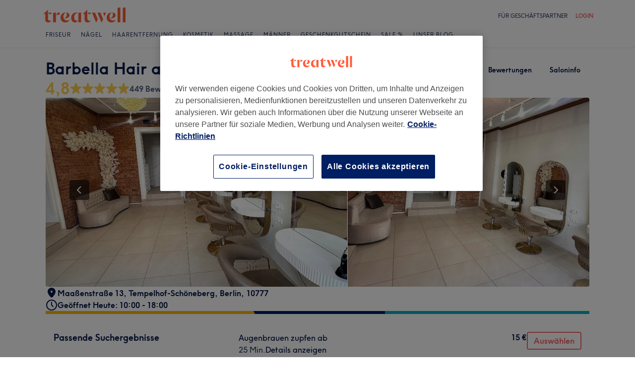

--- FILE ---
content_type: text/html; charset=utf-8
request_url: https://www.treatwell.de/ort/barbella-hair-and-beauty/?serviceIds=TR3884516&t=719&tt=4
body_size: 74172
content:

    <!DOCTYPE html>
    <html lang="de"><head><meta name="viewport" content="width=device-width, initial-scale=1"/><link rel="preload" as="image" imageSrcSet="https://cdn1.treatwell.net/images/view/v2.i13814557.w360.h240.xC791AA20/ 360w, https://cdn1.treatwell.net/images/view/v2.i13814557.w720.h480.xECAEC09A/ 720w, https://cdn1.treatwell.net/images/view/v2.i13814557.w1080.h720.xCEAAA88C/ 1080w, https://cdn1.treatwell.net/images/view/v2.i13814557.w1280.h800.x4E5751BB/ 1280w" imageSizes="(max-width: 519px) 100vw, (max-width: 1159px) calc((100vw - 64px) / 1.8), calc(1096px / 1.8)" fetchPriority="high"/><link rel="preload" as="image" href="https://cdn1.treatwell.net/images/view/v2.i5158789.w360.h240.x132C9A42/"/><link rel="preload" as="image" href="https://cdn1.treatwell.net/images/view/v2.i12528175.w360.h240.xA7B7E436/"/><link rel="preload" as="image" href="https://cdn1.treatwell.net/images/view/v2.i14251387.w360.h240.xC2876CE4/"/><link rel="preload" as="image" href="/images/view/v2.i4166254.w120.h40.x555458C6.svg"/><link rel="preload" as="image" href="/images/view/v2.i1500470.w-1.h-1.x658DEB3F.svg"/><script src="https://cdn.convertbox.com/convertbox/js/embed.js" id="app-convertbox-script" async="" data-uuid="82019061-1eee-4146-9f36-cd503cbc05e4"></script><script async="" src="https://js.stripe.com/v3/"></script><meta http-equiv="content-type" content="text/html; charset=UTF-8"/><meta name="msapplication-config" content="none"/><link rel="shortcut icon" href="/favicon.ico" type="image/vnd.microsoft.icon"/><link rel="icon" href="/favicon.ico" type="image/vnd.microsoft.icon"/><link rel="preconnect" href="https://cdn1.treatwell.net"/><link rel="preload" crossorigin="anonymous" href="/nmp/asset/TreatwellSansWeb-Regular-4275e5.woff2" as="font" type="font/woff2"/><link rel="preload" crossorigin="anonymous" href="/nmp/asset/TreatwellSansWeb-Bold-ba34b4.woff2" as="font" type="font/woff2"/><link rel="preload" crossorigin="anonymous" href="/nmp/asset/TreatwellSansWeb-Light-1e7ea8.woff2" as="font" type="font/woff2"/><meta name="country" content="Deutschland"/><meta name="geo.country" content="DE"/><title>Barbella Hair and Beauty | Friseur in Schöneberg, Berlin - Treatwell</title><meta name="description" content="Lese Kundenbewertungen und buche einen Termin online bei Barbella Hair and Beauty, Schöneberg, Berlin. Mit Treatwell unkompliziert 24/7 online buchen!"/><meta name="google-site-verification" content="xPU8g6BbJ4htm7yCbKU5GIeggJBd1e0iMKmLd7M4p1o"/><meta name="msvalidate.01" content="B13E40C8114FF04AFDA47842C438CD02"/><meta property="fb:app_id" content="181723646779"/><link rel="manifest" href="/nmp/asset/manifest.webmanifest"/><meta property="og:site_name" content="Treatwell"/><meta property="og:description" content="Lese Kundenbewertungen und buche einen Termin online bei Barbella Hair and Beauty, Schöneberg, Berlin. Mit Treatwell unkompliziert 24/7 online buchen!"/><meta property="og:title" content="Barbella Hair and Beauty | Friseur in Schöneberg, Berlin - Treatwell"/><meta property="og:country-name" content="Deutschland"/><meta property="og:type" content="company"/><meta property="og:longitude" content="13.3547103"/><meta property="og:latitude" content="52.4975778"/><meta property="og:image" content="https://cdn1.treatwell.net/images/view/v2.i13814557.w720.h480.xECAEC09A/"/><meta property="og:image:secure_url" content="https://cdn1.treatwell.net/images/view/v2.i13814557.w720.h480.xECAEC09A/"/><link rel="preload" as="script" href="/api/v1/asset/javascript/uri-utils-bundle.js?"/><link rel="preload" as="script" href="/nmp/asset/vendors~BrowsePage~HomePage~NearMePage~QuestionPage~TreatmentPage~TreatmentTypePage~VenuePage~VenueTypePage-3a94eb.js"/><link rel="preload" as="script" href="/nmp/asset/vendors~BrowsePage~VenuePage-ae54f0.js"/><link rel="preload" as="script" href="/nmp/asset/vendors~HomePage~VenuePage-850790.js"/><link rel="preload" as="script" href="/nmp/asset/vendors~TreatwellRewardsPage~VenuePage-1e484c.js"/><link rel="preload" as="script" href="/nmp/asset/VenuePage-06852b.js"/><link rel="preload" as="script" href="/nmp/asset/main-ecef53.js"/><meta name="robots" content="noindex, follow"/><link rel="canonical" href="https://www.treatwell.de/ort/barbella-hair-and-beauty/"/><link rel="next" href="/ort/barbella-hair-and-beauty/bewertungen/seite-2/"/><script>
  (function () {
    function snowplowSafe() {
      if (window.snowplow && typeof window.snowplow === "function") {
        window.snowplow.apply(window.snowplow, arguments);
      } else {
        window.snowplow.queue.push(arguments);
      }
    }

    if (window.snowplow) {
      window.snowplowSafe = window.snowplow;
    } else {
      window.snowplowSafe = snowplowSafe;
      window.snowplow = { queue: [] };
    }
  }());
</script><script defer="" src="https://cdn1.treatwell.net/cookie-consent/TwCookieConsent.js"></script><script defer="" src="/nmp/asset/rakuten.js"></script><link rel="stylesheet" href="/nmp/asset/main-6bb6a9.css"/><link rel="stylesheet" href="/nmp/asset/VenuePage-bca008.css"/><script defer="" src="/api/v1/asset/javascript/uri-utils-bundle.js?"></script><script defer="" src="/nmp/asset/vendors~BrowsePage~HomePage~NearMePage~QuestionPage~TreatmentPage~TreatmentTypePage~VenuePage~VenueTypePage-3a94eb.js"></script><script defer="" src="/nmp/asset/vendors~BrowsePage~VenuePage-ae54f0.js"></script><script defer="" src="/nmp/asset/vendors~HomePage~VenuePage-850790.js"></script><script defer="" src="/nmp/asset/vendors~TreatwellRewardsPage~VenuePage-1e484c.js"></script><script defer="" src="/nmp/asset/VenuePage-06852b.js"></script><script defer="" src="/nmp/asset/main-ecef53.js"></script><script>
            window.dataLayer1 = window.dataLayer1 || [];
            window.dataLayer1.push({"page":{"countryCode":"DE","language":"de","environment":"prod","channelEnvironment":"whn_de_prod","channel":"whn_de","channelType":"consumer_site","isTreatwellBrandedWidget":false,"view":"standard","platformCode":"standard-web","type":"venue-page","gtmId":"GTM-K5GQMC"},"venue":{"id":418445,"name":"Barbella Hair and Beauty","status":"live","isBookable":true,"url":"https://www.treatwell.de/ort/barbella-hair-and-beauty/","rating":{"average":4.82,"count":449}},"location":{"id":67931,"name":"Schöneberg, Berlin"}});
          </script><script>
      (function(w,d,s,l,i){w[l]=w[l]||[];w[l].push({'gtm.start':
      new Date().getTime(),event:'gtm.js'});var f=d.getElementsByTagName(s)[0],
      j=d.createElement(s),dl=l!='dataLayer'?'&l='+l:'';j.async=true;j.src=
      '//www.googletagmanager.com/gtm.js?id='+i+dl;f.parentNode.insertBefore(j,f);
      })(window,document,'script','dataLayer1','GTM-K5GQMC');
    </script><script type="application/ld+json">{"@context":"https://schema.org","@graph":[{"@type":"HealthAndBeautyBusiness","@id":"https://www.treatwell.de/ort/barbella-hair-and-beauty/","image":["https://cdn1.treatwell.net/images/view/v2.i13814557.w720.h480.xECAEC09A/","https://cdn1.treatwell.net/images/view/v2.i13815033.w720.h480.x2DD15896/","https://cdn1.treatwell.net/images/view/v2.i13814647.w720.h480.x2C233998/","https://cdn1.treatwell.net/images/view/v2.i13815017.w720.h480.x40817350/","https://cdn1.treatwell.net/images/view/v2.i13814686.w720.h480.xB7CE3825/"],"aggregateRating":{"@type":"AggregateRating","ratingValue":4.8,"reviewCount":449},"address":{"@type":"PostalAddress","streetAddress":"Maaßenstraße 13","addressLocality":"Tempelhof-Schöneberg","addressRegion":"Berlin","postalCode":"10777","addressCountry":"DE"},"paymentAccepted":"Barzahlung","hasOfferCatalog":{"@type":"OfferCatalog","name":"Available Services","itemListElement":[{"@type":"OfferCatalog","name":"Damen - Haarschnitte & Stylings","itemListElement":[{"@type":"AggregateOffer","itemOffered":{"@type":"Service","name":"Damen - Waschen & Schneiden ab","description":"Ein perfekter Damenschnitt stellt die ultimative Basis für einfaches Styling im heimischen Badezimmer dar. Ob nun glattes langes, welliges oder lockiges Haar, die Treatwell-Friseure nutzen diverse handwerkliche Techniken, um aus jedem Haartyp das Beste herauszuholen.","additionalProperty":{"@type":"PropertyValue","name":"Duration","value":"PT40M"}},"lowPrice":"40.00","highPrice":"45.00","priceCurrency":"EUR"},{"@type":"AggregateOffer","itemOffered":{"@type":"Service","name":"Damen - Föhnen ab","description":"Früher nur bekannt als Finale der coiffeuresken Dreifaltigkeit Waschen-Schneiden-Föhnen, hat sich das Föhnen als eigenständige Behandlung unter dem amerikanisierten Titel Blow Dry als Verwöhnbehandlung und Megatipp für seidig glänzendes, softes und voluminöses Red Carpet-Haar etabliert. 20 Minuten und ein Föhn in Profihänden gelten als Erfüllung.","additionalProperty":{"@type":"PropertyValue","name":"Duration","value":"PT40M - PT50M"}},"lowPrice":"30.00","highPrice":"40.00","priceCurrency":"EUR"},{"@type":"AggregateOffer","itemOffered":{"@type":"Service","name":"Damen - Locken ab","description":"Früher nur bekannt als Finale der coiffeuresken Dreifaltigkeit Waschen-Schneiden-Föhnen, hat sich das Föhnen als eigenständige Behandlung unter dem amerikanisierten Titel Blow Dry als Verwöhnbehandlung und Megatipp für seidig glänzendes, softes und voluminöses Red Carpet-Haar etabliert. 20 Minuten und ein Föhn in Profihänden gelten als Erfüllung.","additionalProperty":{"@type":"PropertyValue","name":"Duration","value":"PT45M"}},"lowPrice":"35.00","highPrice":"55.00","priceCurrency":"EUR"},{"@type":"AggregateOffer","itemOffered":{"@type":"Service","name":"Damen - Styling mit Dyson ab","description":"Früher nur bekannt als Finale der coiffeuresken Dreifaltigkeit Waschen-Schneiden-Föhnen, hat sich das Föhnen als eigenständige Behandlung unter dem amerikanisierten Titel Blow Dry als Verwöhnbehandlung und Megatipp für seidig glänzendes, softes und voluminöses Red Carpet-Haar etabliert. 20 Minuten und ein Föhn in Profihänden gelten als Erfüllung.","additionalProperty":{"@type":"PropertyValue","name":"Duration","value":"PT20M"}},"lowPrice":"35.00","highPrice":"60.00","priceCurrency":"EUR"},{"@type":"AggregateOffer","itemOffered":{"@type":"Service","name":"Damen - Dauerwelle & Schnitt ab","description":"Ein perfekter Damenschnitt stellt die ultimative Basis für einfaches Styling im heimischen Badezimmer dar. Ob nun glattes langes, welliges oder lockiges Haar, die Treatwell-Friseure nutzen diverse handwerkliche Techniken, um aus jedem Haartyp das Beste herauszuholen.","additionalProperty":{"@type":"PropertyValue","name":"Duration","value":"PT1H45M"}},"lowPrice":"125.00","highPrice":"180.00","priceCurrency":"EUR"},{"@type":"AggregateOffer","itemOffered":{"@type":"Service","name":"Damen - Waschen, Schneiden & Föhnen","description":"Ein perfekter Damenschnitt stellt die ultimative Basis für einfaches Styling im heimischen Badezimmer dar. Ob nun glattes langes, welliges oder lockiges Haar, die Treatwell-Friseure nutzen diverse handwerkliche Techniken, um aus jedem Haartyp das Beste herauszuholen.","additionalProperty":{"@type":"PropertyValue","name":"Duration","value":"PT1H"}},"lowPrice":"65.00","highPrice":"85.00","priceCurrency":"EUR"},{"@type":"Offer","itemOffered":{"@type":"Service","name":"Damen - Haare glätten ( keine dauerhafte glättung)","description":"Wer den Satz „Hast du schöne Locken“ schon seit seiner Jugend satt hat, findet für einen seidigen Straighten Look inzwischen fast so viele Möglichkeiten wie Haare auf seinem Kopf. Zwischen dem häufigen professionellen Einsatz eines Glätteisens und der chemisch-thermischen Dauer-Umformung per Brazilian Blowout gibt es viele schonende und flexible Anwendungen.","additionalProperty":{"@type":"PropertyValue","name":"Duration","value":"PT40M"}},"price":"40.00","priceCurrency":"EUR"},{"@type":"Offer","itemOffered":{"@type":"Service","name":"Damen - Waschen & Schneiden kurz","description":"Ein perfekter Damenschnitt stellt die ultimative Basis für einfaches Styling im heimischen Badezimmer dar. Ob nun glattes langes, welliges oder lockiges Haar, die Treatwell-Friseure nutzen diverse handwerkliche Techniken, um aus jedem Haartyp das Beste herauszuholen.","additionalProperty":{"@type":"PropertyValue","name":"Duration","value":"PT45M"}},"price":"35.00","priceCurrency":"EUR"},{"@type":"Offer","itemOffered":{"@type":"Service","name":"Damen - Keratinbehandlung","description":"Über diesen Service Geeignet für alle Haartypen, stärkt und repariert die Keratinbehandlung das Haar und bekämpft gleichzeitig Fizz oder ungewollte Locken. Diese Behandlung wurde entwickelt, um das Styling deines Haares leichter handhabbar zu machen. Die Behandlung beginnt mit einer Shampoowäsche, um die Schuppenschicht zu öffnen und das Haar für die bevorstehende Behandlung empfänglich zu machen. Danach wird dein Haar getrocknet und gleichzeitig die Kur aufgetragen, damit sie Einwirken kann. Nachdem die Behandlung einige Zeit eingewirkt ist, wird das Haar geföhnt und geglättet. Dadurch wird sichergestellt, dass das Keratin in die Haaroberfläche eingeschlossen wird und die Behandlung ihre volle Wirkung entfaltet. Gut zu Wissen Die Haare sollten bis zu drei Tage nach der Behandlung nicht gewaschen werden, um ein tolles Ergebnis zu garantieren. Der Effekt hält dann bis zu sechs Monate an. Einschränkungen Alle genannten Preise verstehen sich als Startpreise. Der genannte Preis bezieht sich auf feines bis normales Haar bis zur Schulterlänge. Die Preise können je nach Haarlänge, Haardichte, Zeitaufwand und/oder überdurchschnittlichem Materialverbrauch variieren und werden nach einer individuellen Einschätzung vor Ort festgelegt. Im Salon haben wir die Preise nach folgenden Längen kategorisiert: - Bis Schulter - Ab Schulter - Überlänge","additionalProperty":{"@type":"PropertyValue","name":"Duration","value":"PT1H40M"}},"price":"80.00","priceCurrency":"EUR"},{"@type":"AggregateOffer","itemOffered":{"@type":"Service","name":"Damen - Dauerwelle & Schnitt ","description":"Lange vorbei sind jene Zeiten als die Dauerwelle als das Nonplusultra der Haarmode galt. Typische Dauerwellen-Frisuren wie noch in den Achtzigern sieht man heutzutage folglich auch eher bei reiferen Damen. Die Technik, glattes Haar ohne tägliche Lockenstab-Kur in Wellenform zu bringen, ist dagegen ein nach wie vor gefragtes Können bei Friseuren. Schließlich lassen sich damit coole Wuschel-Bobs, voluminöse Wallehaare und andere Trendfrisuren zaubern, die Stars von Hollywood bis London und Berlin auf roten Teppichen und vor der Kamera tragen.","additionalProperty":{"@type":"PropertyValue","name":"Duration","value":"PT1H45M"}},"lowPrice":"120.00","highPrice":"180.00","priceCurrency":"EUR"},{"@type":"AggregateOffer","itemOffered":{"@type":"Service","name":"Damen - Dauerwelle","description":"Lange vorbei sind jene Zeiten als die Dauerwelle als das Nonplusultra der Haarmode galt. Typische Dauerwellen-Frisuren wie noch in den Achtzigern sieht man heutzutage folglich auch eher bei reiferen Damen. Die Technik, glattes Haar ohne tägliche Lockenstab-Kur in Wellenform zu bringen, ist dagegen ein nach wie vor gefragtes Können bei Friseuren. Schließlich lassen sich damit coole Wuschel-Bobs, voluminöse Wallehaare und andere Trendfrisuren zaubern, die Stars von Hollywood bis London und Berlin auf roten Teppichen und vor der Kamera tragen.","additionalProperty":{"@type":"PropertyValue","name":"Duration","value":"PT1H45M"}},"lowPrice":"90.00","highPrice":"130.00","priceCurrency":"EUR"},{"@type":"AggregateOffer","itemOffered":{"@type":"Service","name":"Damen - Dauerwelle & Schnitt","description":"Lange vorbei sind jene Zeiten als die Dauerwelle als das Nonplusultra der Haarmode galt. Typische Dauerwellen-Frisuren wie noch in den Achtzigern sieht man heutzutage folglich auch eher bei reiferen Damen. Die Technik, glattes Haar ohne tägliche Lockenstab-Kur in Wellenform zu bringen, ist dagegen ein nach wie vor gefragtes Können bei Friseuren. Schließlich lassen sich damit coole Wuschel-Bobs, voluminöse Wallehaare und andere Trendfrisuren zaubern, die Stars von Hollywood bis London und Berlin auf roten Teppichen und vor der Kamera tragen. Mit einem stylishen Haarschnitt wird dein neuer Look perfekt!","additionalProperty":{"@type":"PropertyValue","name":"Duration","value":"PT1H45M"}},"lowPrice":"110.00","highPrice":"145.00","priceCurrency":"EUR"}]},{"@type":"OfferCatalog","name":"Damen - Colorationen & Föhnen","itemListElement":[{"@type":"AggregateOffer","itemOffered":{"@type":"Service","name":"Damen - Farbe komplett","description":"Immer wenn die Naturhaarfarbe nicht mehr zum Trend passt oder nicht ganz typgerecht ausfällt, haben die Colorations-Experten auf Treatwell eine Lösung parat. Damit das Ergebnis sensationell ausfällt, muss zunächst eine realistische Farbwahl getroffen – nicht mit jedem Haar geht alles – und das passende Produkt gefunden werden. Ob megablond, bunte Dip-Dyes auf halber Länge, Strähnentechniken oder Granny-Look – wenn es um Farbe geht, sollte ein ausgewiesener Experte Hand anlegen","additionalProperty":{"@type":"PropertyValue","name":"Duration","value":"PT1H30M"}},"lowPrice":"80.00","highPrice":"160.00","priceCurrency":"EUR"},{"@type":"AggregateOffer","itemOffered":{"@type":"Service","name":"Damen - Ansatzfarbe & Föhnen ab","description":"Immer wenn die Naturhaarfarbe nicht mehr zum Trend passt oder nicht ganz typgerecht ausfällt, haben die Colorations-Experten auf Treatwell eine Lösung parat. Damit das Ergebnis sensationell ausfällt, muss zunächst eine realistische Farbwahl getroffen – nicht mit jedem Haar geht alles – und das passende Produkt gefunden werden. Ob megablond, bunte Dip-Dyes auf halber Länge, Strähnentechniken oder Granny-Look – wenn es um Farbe geht, sollte ein ausgewiesener Experte Hand anlegen","additionalProperty":{"@type":"PropertyValue","name":"Duration","value":"PT1H30M"}},"lowPrice":"70.00","highPrice":"80.00","priceCurrency":"EUR"},{"@type":"AggregateOffer","itemOffered":{"@type":"Service","name":"Damen - Abmattierung","description":"Immer wenn die Naturhaarfarbe nicht mehr zum Trend passt oder nicht ganz typgerecht ausfällt, haben die Colorations-Experten auf Treatwell eine Lösung parat. Damit das Ergebnis sensationell ausfällt, muss zunächst eine realistische Farbwahl getroffen – nicht mit jedem Haar geht alles – und das passende Produkt gefunden werden. Ob megablond, bunte Dip-Dyes auf halber Länge, Strähnentechniken oder Granny-Look – wenn es um Farbe geht, sollte ein ausgewiesener Experte Hand anlegen","additionalProperty":{"@type":"PropertyValue","name":"Duration","value":"PT2H"}},"lowPrice":"40.00","highPrice":"75.00","priceCurrency":"EUR"},{"@type":"AggregateOffer","itemOffered":{"@type":"Service","name":"Damen - Balayage & Styling ab","description":"Freihand und dennoch mit Bedacht trägt der Friseur mittels Pinsel die vermutlich ästhetischste Strähnchen-Art auf, die wirklich jede Art von mittel- bis langem gewellten Haar besonders macht. Die mit Schwung (vom Frz. balayer = kehren) platzierten, leicht aufhellenden Striche werten jeden Undone-Look auf. Genial: Selbst beim Herauswachsen sehen die Balayage-Strähnen noch supertrendy und gepflegt aus.","additionalProperty":{"@type":"PropertyValue","name":"Duration","value":"PT2H40M - PT2H45M"}},"lowPrice":"180.00","highPrice":"350.00","priceCurrency":"EUR"}]},{"@type":"OfferCatalog","name":"Damen - Colorationen & Schnitte","itemListElement":[{"@type":"AggregateOffer","itemOffered":{"@type":"Service","name":"Damen - Ansatzfarbe & Schnitt ab","description":"Ein perfekter Damenschnitt stellt die ultimative Basis für einfaches Styling im heimischen Badezimmer dar. Ob nun glattes langes, welliges oder lockiges Haar, die Treatwell-Friseure nutzen diverse handwerkliche Techniken, um aus jedem Haartyp das Beste herauszuholen.","additionalProperty":{"@type":"PropertyValue","name":"Duration","value":"PT1H30M"}},"lowPrice":"75.00","highPrice":"90.00","priceCurrency":"EUR"},{"@type":"AggregateOffer","itemOffered":{"@type":"Service","name":"Damen - Kappensträhnen & Schnitt ab","additionalProperty":{"@type":"PropertyValue","name":"Duration","value":"PT2H"}},"lowPrice":"100.00","highPrice":"140.00","priceCurrency":"EUR"},{"@type":"AggregateOffer","itemOffered":{"@type":"Service","name":"Damen - Strähnen Oberkopf & Schnitt ab","additionalProperty":{"@type":"PropertyValue","name":"Duration","value":"PT2H"}},"lowPrice":"170.00","highPrice":"200.00","priceCurrency":"EUR"},{"@type":"AggregateOffer","itemOffered":{"@type":"Service","name":"Damen - Strähnen ganzer Kopf & Schnitt ab","additionalProperty":{"@type":"PropertyValue","name":"Duration","value":"PT2H"}},"lowPrice":"215.00","highPrice":"245.00","priceCurrency":"EUR"},{"@type":"AggregateOffer","itemOffered":{"@type":"Service","name":"Damen - Abmattierung/glossing","description":"Ein perfekter Damenschnitt stellt die ultimative Basis für einfaches Styling im heimischen Badezimmer dar. Ob nun glattes langes, welliges oder lockiges Haar, die Treatwell-Friseure nutzen diverse handwerkliche Techniken, um aus jedem Haartyp das Beste herauszuholen.","additionalProperty":{"@type":"PropertyValue","name":"Duration","value":"PT2H"}},"lowPrice":"60.00","highPrice":"80.00","priceCurrency":"EUR"}]},{"@type":"OfferCatalog","name":"Herren - Haarschnitte & Stylings","itemListElement":[{"@type":"AggregateOffer","itemOffered":{"@type":"Service","name":"Herren - Waschen, Schneiden & Stylen ab","description":"Um das Attribut grandios zu verdienen, muss ein Männerhaarschnitt nicht nur exakt die Persönlichkeit seines Trägers vollenden und ausdrücken, er muss auch mit diversen Werkzeugen und Schnitttechniken ausgeführt werden. Der legendäre Two-Dollar-Haircut, bei dem lediglich mit der Schneidemaschine alles auf eine Länge gestutzt wird, kann zwar auch gefallen und dem einen oder anderen blendend zu Gesichte stehen. Aber wir widmen uns hier der hohen Schule.","additionalProperty":{"@type":"PropertyValue","name":"Duration","value":"PT30M"}},"lowPrice":"30.00","highPrice":"40.00","priceCurrency":"EUR"},{"@type":"Offer","itemOffered":{"@type":"Service","name":"Herren - Dauerwelle oberkopf","description":"Um die Frisur stets in Form zu halten ist das Konturen schneiden sehr wichtig. Dafür ist kein komplett neuer Haarschnitt notwendig, sondern durch gezielte Handgriffe kann der Friseur deine Lieblingsfrisur wieder wie neu aussehen lassen.","additionalProperty":{"@type":"PropertyValue","name":"Duration","value":"PT1H35M"}},"price":"70.00","priceCurrency":"EUR"},{"@type":"Offer","itemOffered":{"@type":"Service","name":"Herren - Dauerwelle ganzer Kopf bis Schulter ","description":"Um die Frisur stets in Form zu halten ist das Konturen schneiden sehr wichtig. Dafür ist kein komplett neuer Haarschnitt notwendig, sondern durch gezielte Handgriffe kann der Friseur deine Lieblingsfrisur wieder wie neu aussehen lassen.","additionalProperty":{"@type":"PropertyValue","name":"Duration","value":"PT1H40M"}},"price":"90.00","priceCurrency":"EUR"}]},{"@type":"OfferCatalog","name":"Augenbrauen & Wimpernbehandlungen","itemListElement":[{"@type":"Offer","itemOffered":{"@type":"Service","name":"Augenbrauen zupfen ab","description":"Wer allen Ernstes glaubt, Augenbrauen zu zupfen und in die richtige Form zu bringen sei ein Kinderspiel, der irrt gewaltig. Auch wenn es bei türkischen Barbieren und ihrer Fadentechnik so flink und effizient abläuft, hinter der individuell passenden Kontur einer Augenbraue steckt eine wahre Wissenschaft, die nicht nur der Form der Augen schmeicheln will, sondern gleichsam Stirn, Wangenknochen und letztlich die gesamte Gesichtsform mit in Betracht zieht.","additionalProperty":{"@type":"PropertyValue","name":"Duration","value":"PT25M"}},"price":"15.00","priceCurrency":"EUR"},{"@type":"Offer","itemOffered":{"@type":"Service","name":"Augenbrauen färben ab","description":"Gerade Morgenmuffel wissen, wie nervig es sein kann, zwischen Aufstehen und ersten Lebensgeistern die Wimpern mit Mascara zu tunen. Diese Zeit kann sich jede Frau sparen, die sich bei Treatwell für eine professionelle Wimpernbehandlung mit Wimpernfärben entscheidet. Und was, wenn die Augenbrauen en nature zu licht und hell rüberkommen? Auch da helfen Beauty-Experten mit spezieller Farbe und Technik.","additionalProperty":{"@type":"PropertyValue","name":"Duration","value":"PT25M"}},"price":"15.00","priceCurrency":"EUR"},{"@type":"Offer","itemOffered":{"@type":"Service","name":"Wimpern färben ab","description":"Gerade Morgenmuffel wissen, wie nervig es sein kann, zwischen Aufstehen und ersten Lebensgeistern die Wimpern mit Mascara zu tunen. Diese Zeit kann sich jede Frau sparen, die sich bei Treatwell für eine professionelle Wimpernbehandlung mit Wimpernfärben entscheidet. Und was, wenn die Augenbrauen en nature zu licht und hell rüberkommen? Auch da helfen Beauty-Experten mit spezieller Farbe und Technik.","additionalProperty":{"@type":"PropertyValue","name":"Duration","value":"PT15M"}},"price":"15.00","priceCurrency":"EUR"},{"@type":"Offer","itemOffered":{"@type":"Service","name":"Henna Brows","additionalProperty":{"@type":"PropertyValue","name":"Duration","value":"PT20M"}},"price":"20.00","priceCurrency":"EUR"}]},{"@type":"OfferCatalog","name":"Haarkuren & Pflege","itemListElement":[{"@type":"Offer","itemOffered":{"@type":"Service","name":"Damen - Haarmaske","description":"Für eine extra Portion Pflege sorgt die Haarmaske und verleiht deinem Haar mehr Feuchtigkeit und Glanz.","additionalProperty":{"@type":"PropertyValue","name":"Duration","value":"PT20M"}},"price":"15.00","priceCurrency":"EUR"},{"@type":"Offer","itemOffered":{"@type":"Service","name":"Chocolatier spa-behandlung für das Haar","description":"Strohiges Haar, Spliss, zu feine Struktur, Stress durch zu häufiges Colorieren – die Gründe für eine gezielte, individuelle und wirksame Haarpflege sind so vielfältig wie das Angebot an professionellen Mitteln. Dabei fragen sich viele, warum sie beim Friseur für Haarkur und Pflege ein Vielfaches dessen bezahlen, was die häusliche Pflege mit einem „Alleskönner“-Produkt aus dem Supermarkt kostet. Dann wollen wir das mal klären…","additionalProperty":{"@type":"PropertyValue","name":"Duration","value":"PT1H"}},"price":"70.00","priceCurrency":"EUR"},{"@type":"Offer","itemOffered":{"@type":"Service","name":"Damen - Haarkur","description":"Strohiges Haar, Spliss, zu feine Struktur, Stress durch zu häufiges Colorieren – die Gründe für eine gezielte, individuelle und wirksame Haarpflege sind so vielfältig wie das Angebot an professionellen Mitteln. Dabei fragen sich viele, warum sie beim Friseur für Haarkur und Pflege ein Vielfaches dessen bezahlen, was die häusliche Pflege mit einem „Alleskönner“-Produkt aus dem Supermarkt kostet. Dann wollen wir das mal klären…","additionalProperty":{"@type":"PropertyValue","name":"Duration","value":"PT10M"}},"price":"35.00","priceCurrency":"EUR"},{"@type":"Offer","itemOffered":{"@type":"Service","name":"Haar botox","description":"Es gibt eine Lösung für trockenes und geschädigtes Haar, bei der du deine wohlverdiente Mähne nicht abschneiden musst. Versuche eine feuchtigkeitsspendende, intensive Haarkur zur Reparatur deines Haares. Dank dieser Behandlung gibt es immer noch Hoffnung für trockenes, brüchiges und stumpfes Haar.","additionalProperty":{"@type":"PropertyValue","name":"Duration","value":"PT1H30M"}},"price":"90.00","priceCurrency":"EUR"}]},{"@type":"OfferCatalog","name":"Haarverlängerung","itemListElement":[{"@type":"Offer","itemOffered":{"@type":"Service","name":"Extensions/Haarverlängerung beratung","description":"Welche Frau träumt nicht von herrlich langem Haar? Auf Treatwell gibt es unterschiedlichste Möglichkeiten, eine Haarverlängerung mit Extensions vom Profi zu buchen. So kann jede Kundin selbst mitentscheiden, ob sie die zusätzlichen Strähnen oder Haartressen ins eigene Haar eingewebt, eingeclipst, eingeklebt oder mittels Micro-Ringen verbunden haben möchte.","additionalProperty":{"@type":"PropertyValue","name":"Duration","value":"PT30M"}},"price":"0.01","priceCurrency":"EUR"},{"@type":"Offer","itemOffered":{"@type":"Service","name":"Entfernen alte extensions","description":"Welche Frau träumt nicht von herrlich langem Haar? Auf Treatwell gibt es unterschiedlichste Möglichkeiten, eine Haarverlängerung mit Extensions vom Profi zu buchen. So kann jede Kundin selbst mitentscheiden, ob sie die zusätzlichen Strähnen oder Haartressen ins eigene Haar eingewebt, eingeclipst, eingeklebt oder mittels Micro-Ringen verbunden haben möchte.","additionalProperty":{"@type":"PropertyValue","name":"Duration","value":"PT1H"}},"price":"65.00","priceCurrency":"EUR"}]},{"@type":"OfferCatalog","name":"Damen - Farbe & Coloration","itemListElement":[{"@type":"Offer","itemOffered":{"@type":"Service","name":"Damen - Ansatzfarbe (bis 2 cm)","description":"Immer wenn die Naturhaarfarbe nicht mehr zum Trend passt oder nicht ganz typgerecht ausfällt, haben die Colorations-Experten auf Treatwell eine Lösung parat. Damit das Ergebnis sensationell ausfällt, muss zunächst eine realistische Farbwahl getroffen – nicht mit jedem Haar geht alles – und das passende Produkt gefunden werden. Ob megablond, bunte Dip-Dyes auf halber Länge, Strähnentechniken oder Granny-Look – wenn es um Farbe geht, sollte ein ausgewiesener Experte Hand anlegen","additionalProperty":{"@type":"PropertyValue","name":"Duration","value":"PT1H10M"}},"price":"40.00","priceCurrency":"EUR"}]}]},"url":"https://www.treatwell.de/ort/barbella-hair-and-beauty/","name":"Barbella Hair and Beauty","geo":{"@type":"GeoCoordinates","latitude":52.4975778,"longitude":13.3547103},"review":[{"@type":"Review","author":{"@type":"Person","name":"Elsa"},"datePublished":"2025-12-20","reviewBody":"Sehr schöner Laden mit guter Stimmung und super Haarschnitt 😇","reviewRating":{"@type":"Rating","ratingValue":5}},{"@type":"Review","author":{"@type":"Person","name":"Lucia"},"datePublished":"2025-12-06","reviewBody":"Sympathisch geführter Salon, mit sehr angenehmer Atmosphäre. Bin happy + werde sicher wiederkommen. Dankeschön :-)","reviewRating":{"@type":"Rating","ratingValue":5}},{"@type":"Review","author":{"@type":"Person","name":"Sima"},"datePublished":"2025-11-16","reviewBody":"Netter Salon mit sehr freundlichen und professionellen Mitarbeiterinnen!","reviewRating":{"@type":"Rating","ratingValue":5}},{"@type":"Review","author":{"@type":"Person","name":"Susana"},"datePublished":"2025-11-10","reviewBody":"Toller Schnitt. Sieht sehr gut aus! Besten Dank*","reviewRating":{"@type":"Rating","ratingValue":5}},{"@type":"Review","author":{"@type":"Person","name":"Luisa"},"datePublished":"2025-11-05","reviewBody":"Alles super","reviewRating":{"@type":"Rating","ratingValue":4}}],"openingHoursSpecification":[{"@type":"OpeningHoursSpecification","dayOfWeek":["Monday","Sunday"]},{"@type":"OpeningHoursSpecification","dayOfWeek":["Tuesday","Wednesday","Thursday","Friday"],"opens":"10:00","closes":"18:00"},{"@type":"OpeningHoursSpecification","dayOfWeek":["Saturday"],"opens":"10:00","closes":"16:00"}]},{"@type":"BreadcrumbList","itemListElement":[{"@type":"ListItem","position":1,"item":{"@id":"https://www.treatwell.de/","name":"Treatwell"}},{"@type":"ListItem","position":2,"item":{"@id":"https://www.treatwell.de/orte/bei-friseur/","name":"Friseur"}},{"@type":"ListItem","position":3,"item":{"@id":"https://www.treatwell.de/orte/bei-friseur/in-berlin-und-umland-de/","name":"Berlin und Umland"}},{"@type":"ListItem","position":4,"item":{"@id":"https://www.treatwell.de/orte/bei-friseur/in-berlin-de/","name":"Berlin"}}]}]}</script></head><body class="WHN_DE"><noscript><iframe src="//www.googletagmanager.com/ns.html?id=GTM-K5GQMC" height="0" width="0" style="display:none;visibility:hidden"></iframe></noscript><div id="container"><div class="app-module--contentStretch--ae3b81"><div id="header"><div class="styles-module--header--538266"><div class="styles-module--wrapper--13120e"><div class="styles-module--section--1a41d8" data-cy="Header"><div class="styles-module--logoWrapper--2a5be3"><a href="/" class="" data-ajax="false"><svg role="img" class="Logo-module--medium--3cfc65" viewBox="0 0 185 35"><title>Treatwell</title><g><path d="M178.812739,1 L172.954238,1.6964651 L172.954238,32.7506146 L178.812739,32.7506146 L178.812739,1 Z M167.710266,1 L161.851765,1.6964651 L161.851765,32.7506146 L167.710266,32.7506146 L167.710266,1 Z M101.750925,29.5960374 C99.0060327,29.5960374 97.3672913,27.7934219 97.3672913,24.8027188 L97.3672913,6.53075223 L96.8756688,6.53075223 L88.0264653,14.6015536 L88.0264653,15.0522075 L91.5087908,15.0522075 L91.5087908,26.5233973 C91.5087908,30.866062 94.1717455,33.1603 97.8179452,33.1603 C100.644774,33.1603 102.857075,31.8083383 104.372911,29.3911948 L104.372911,29.104415 C103.430634,29.4321633 102.611264,29.5960374 101.750925,29.5960374 L101.750925,29.5960374 Z M17.7244592,29.5960374 C15.0205359,29.5960374 13.3817945,27.7934219 13.3817945,24.8027188 L13.3817945,6.53075223 L12.8901721,6.53075223 L4,14.6015536 L4,15.0522075 L7.52329401,15.0522075 L7.52329401,26.5233973 C7.52329401,30.866062 10.1862488,33.1603 13.8324484,33.1603 C16.6183088,33.1603 18.8306097,31.8083383 20.387414,29.3911948 L20.387414,29.104415 C19.4451377,29.4321633 18.5847985,29.5960374 17.7244592,29.5960374 L17.7244592,29.5960374 Z M78.1530484,12.5531269 L78.1530484,32.7506146 L84.0115489,32.7506146 L84.0115489,11.8976303 L78.1530484,12.5531269 Z M30.2608309,11.8976303 L24.4023304,12.5531269 L24.4023304,32.7506146 L30.2608309,32.7506146 L30.2608309,11.8976303 Z M146.529533,23.819474 C147.307935,24.0652852 148.29118,24.2291593 149.274425,24.2291593 C153.780964,24.2291593 157.550069,21.1974878 157.550069,17.5922567 C157.550069,14.4376795 154.559366,11.9385988 150.216701,11.8976303 L150.216701,12.1844101 C151.609632,12.9218437 151.93738,14.6834907 151.93738,16.240295 C151.93738,20.2552115 149.438299,23.286883 146.529533,23.5326943 L146.529533,23.819474 Z M48.2050493,23.819474 C48.9834514,24.0652852 49.9257277,24.2291593 50.9499411,24.2291593 C55.45648,24.2291593 59.1846166,21.1974878 59.1846166,17.5922567 C59.1846166,14.4376795 56.1939136,11.9385988 51.8512489,11.8976303 L51.8512489,12.1844101 C53.2441791,12.9218437 53.5719274,14.6834907 53.5719274,16.240295 C53.5719274,20.2552115 51.0728467,23.286883 48.2050493,23.5326943 L48.2050493,23.819474 Z M149.069582,11.8976303 C143.047208,11.8976303 138.581637,16.4451377 138.581637,22.672355 C138.581637,28.8995723 142.842365,33.1603 148.782803,33.1603 C152.756751,33.1603 155.993265,31.1528418 157.591038,27.5885792 L157.591038,27.2198624 C156.361982,28.3260128 154.313555,28.8995723 152.265128,28.8995723 C147.594715,28.8995723 144.685949,25.9498378 144.685949,20.9926451 C144.685949,17.3464455 146.283722,13.4954032 149.069582,12.1844101 L149.069582,11.8976303 Z M50.7450984,11.8976303 C44.7227238,11.8976303 40.2161849,16.4451377 40.2161849,22.672355 C40.2161849,28.8995723 44.4769126,33.1603 50.4173502,33.1603 C54.4322666,33.1603 57.6687809,31.1528418 59.2255852,27.5885792 L59.2255852,27.2198624 C57.9965291,28.3260128 55.9481024,28.8995723 53.8996756,28.8995723 C49.2702312,28.8995723 46.3204967,25.9088693 46.3204967,20.9926451 C46.3204967,17.3464455 47.9592381,13.4954032 50.7450984,12.1844101 L50.7450984,11.8976303 Z M62.9537219,23.286883 C62.9537219,28.9405409 66.1902361,33.1603 70.9425862,33.1603 C73.7284466,33.1603 75.8178419,31.48059 77.128835,28.8995723 L77.128835,28.6537611 C76.4323699,29.0224779 75.5720306,29.2682892 74.6707229,29.2682892 C71.4751771,29.2273206 69.1399707,26.4414602 69.1399707,22.1807326 C69.1399707,16.6090118 72.5403591,12.8399066 77.0059294,12.8399066 L77.0059294,12.5121583 C76.0636531,12.102473 74.834597,11.8976303 73.5645724,11.8976303 C67.5421978,11.8976303 62.9537219,16.6909489 62.9537219,23.286883 L62.9537219,23.286883 Z M98.80119,15.0522075 L104.495816,15.0522075 L104.495816,12.3073157 L98.80119,12.3073157 L98.80119,15.0522075 Z M14.8156932,15.0522075 L20.5103196,15.0522075 L20.5103196,12.3073157 L14.8156932,12.3073157 L14.8156932,15.0522075 Z M125.225895,12.3073157 L118.916741,12.3073157 L127.397227,33.0373944 L127.806913,33.0373944 L130.96149,26.4414602 L125.225895,12.3073157 Z M113.795674,12.3073157 L107.486519,12.3073157 L115.967006,33.0373944 L116.376692,33.0373944 L119.531269,26.4414602 L113.795674,12.3073157 Z M131.043427,12.3073157 C132.06764,14.3147739 133.009917,18.2477532 133.009917,20.2142429 L133.296696,20.2142429 L137.311613,12.3073157 L131.043427,12.3073157 Z M31.1621387,17.920005 L31.1621387,18.1248476 C32.4321633,16.8138545 34.2347788,16.4451377 35.9964258,16.4451377 C37.1435448,16.4451377 37.7990414,16.6090118 38.3316323,16.854823 L38.3316323,12.102473 C38.0038841,11.9795674 37.5122616,11.8976303 36.8977336,11.8976303 C33.6612193,11.8976303 31.8586038,14.1099312 31.1621387,17.920005 L31.1621387,17.920005 Z" class="Logo-module--medium--3cfc65" fill="#FF5C39"></path></g></svg></a></div></div><div class="styles-module--headerNavigation--3312ac"><div class="Navigation-module--navigation--23180e"><div class="Navigation-module--navTabs--60f176"><div class="Navigation-module--navTabsWrapper--71a231"><a class="NavigationTab-module--link--88cdd6" href="/orte/behandlung-gruppe-haare/angebot-typ-lokal/in-de/">Friseur</a><a class="NavigationTab-module--link--88cdd6" href="/orte/behandlung-gruppe-nagel/in-de/">Nägel</a><a class="NavigationTab-module--link--88cdd6" href="/orte/behandlung-gruppe-haarentfernung/in-de/">Haarentfernung</a><a class="NavigationTab-module--link--88cdd6" href="/orte/behandlung-gruppe-gesicht/in-de/">Kosmetik</a><a class="NavigationTab-module--link--88cdd6" href="/orte/behandlung-gruppe-massage/in-de/">Massage</a><a class="NavigationTab-module--link--88cdd6" href="/orte/bei-barber-shop/in-de/">Männer</a><a class="NavigationTab-module--link--88cdd6 NavigationTab-module--single--345ae3" href="/geschenkkarte/">Geschenkgutschein</a><a class="NavigationTab-module--link--88cdd6 NavigationTab-module--single--345ae3" href="/orte/angebot-typ-lokal/rabatte-flexibel/in-de/">Sale %</a><a class="NavigationTab-module--link--88cdd6 NavigationTab-module--single--345ae3" href="/treatment-files/">Unser Blog</a></div></div><div class="NavigationDropdown-module--wrapper--97479f"><div class="NavigationDropdownContent-module--nonactive--56a765"></div><div class="NavigationDropdownContent-module--nonactive--56a765"></div><div class="NavigationDropdownContent-module--nonactive--56a765"></div><div class="NavigationDropdownContent-module--nonactive--56a765"></div><div class="NavigationDropdownContent-module--nonactive--56a765"></div><div class="NavigationDropdownContent-module--nonactive--56a765"></div></div></div></div></div></div></div><div class="app-module--content--c4dde1"><div data-venue-id="418445"><div class="styles-module--divider--ad1ec8"></div><div class="styles-module--wrapper--0a792c"><div class="VenueHeader-module--container--1c4d47 compose-module--baseWrapper--ff8a8d"><div class="Stack-module_stack__19jn1 Stack-module_lg__3TUAE Inline-module_alignNormal__23EVb Inline-module_justifyStart__2svO3"><div class="VenueHeader-module--details--b55236"><div class="Stack-module_stack__19jn1 Stack-module_sm__1ncNx Inline-module_alignNormal__23EVb Inline-module_justifyStart__2svO3"><div class="Inline-module_inline__1aHBb Inline-module_alignCenter__uIC18 Inline-module_justifyStart__2svO3"></div><div class="Inline-module_inline__1aHBb Inline-module_xl__1ACHb Inline-module_alignStart__1W4Dx Inline-module_justifyBetween__JfjuH"><h1 class="Text-module_smHero__2uXfi style-module--name--9886df">Barbella Hair and Beauty</h1><div class="style-module--actions--7fe2ed"><div class="Actions-module--actions--d1f027"><div class="Actions-module--navigate--8e0582"><button class="Button-module--button--090d0b Button-module--medium--2bfbba Button-module--blue_--1ee3ba" type="button"><div class="Button-module--label--47a4ba">Termin buchen</div></button><button class="Button-module--button--090d0b Button-module--medium--2bfbba Button-module--noOutlineBlue--4a74fe" type="button"><div class="Button-module--label--47a4ba">Bewertungen</div></button><button class="Button-module--button--090d0b Button-module--medium--2bfbba Button-module--noOutlineBlue--4a74fe" type="button"><div class="Button-module--label--47a4ba">Saloninfo</div></button></div></div></div></div><button class="style-module--reviewsButton--4f541f Button-module_button__3VGaT Button-module_primary__2jInt Button-module_sm__lk94L" type="button" data-cy="reviewsButton"><div class="Inline-module_inline__1aHBb Inline-module_xs__1AzT4 Inline-module_alignCenter__uIC18 Inline-module_justifyCenter__123sj"><span class="Text-module_bodyHeavy__1LMI1"><div class="Inline-module_inline__1aHBb Inline-module_xs__1AzT4 Inline-module_alignCenter__uIC18 Inline-module_justifyStart__2svO3" data-trigger="ratings_star"><div class="Inline-module_inline__1aHBb Inline-module_xs__1AzT4 Inline-module_alignCenter__uIC18 Inline-module_justifyStart__2svO3"><span class="Text-module_smHero__2uXfi Rating-module_label__1wOHw" aria-hidden="false" data-cy="rating-label">4,8</span><div class="Inline-module_inline__1aHBb Inline-module_xs__1AzT4 Inline-module_alignCenter__uIC18 Inline-module_justifyStart__2svO3" style="margin-top:-3px"><svg xmlns="http://www.w3.org/2000/svg" width="24" height="24" viewBox="0 0 24 24"><path fill="#FFCB4D" fill-rule="evenodd" d="M6.92 22.639c-1.237.925-2.513-.047-2.056-1.567l1.873-6.24-5.044-3.895C.472 9.994.948 8.41 2.472 8.41h6.295l1.967-6.276c.476-1.517 2.058-1.505 2.53 0L15.23 8.41h6.295c1.533 0 2 1.586.779 2.528l-5.044 3.895 1.874 6.24c.456 1.52-.82 2.492-2.057 1.567L12 18.84l-5.08 3.799z"></path></svg><svg xmlns="http://www.w3.org/2000/svg" width="24" height="24" viewBox="0 0 24 24"><path fill="#FFCB4D" fill-rule="evenodd" d="M6.92 22.639c-1.237.925-2.513-.047-2.056-1.567l1.873-6.24-5.044-3.895C.472 9.994.948 8.41 2.472 8.41h6.295l1.967-6.276c.476-1.517 2.058-1.505 2.53 0L15.23 8.41h6.295c1.533 0 2 1.586.779 2.528l-5.044 3.895 1.874 6.24c.456 1.52-.82 2.492-2.057 1.567L12 18.84l-5.08 3.799z"></path></svg><svg xmlns="http://www.w3.org/2000/svg" width="24" height="24" viewBox="0 0 24 24"><path fill="#FFCB4D" fill-rule="evenodd" d="M6.92 22.639c-1.237.925-2.513-.047-2.056-1.567l1.873-6.24-5.044-3.895C.472 9.994.948 8.41 2.472 8.41h6.295l1.967-6.276c.476-1.517 2.058-1.505 2.53 0L15.23 8.41h6.295c1.533 0 2 1.586.779 2.528l-5.044 3.895 1.874 6.24c.456 1.52-.82 2.492-2.057 1.567L12 18.84l-5.08 3.799z"></path></svg><svg xmlns="http://www.w3.org/2000/svg" width="24" height="24" viewBox="0 0 24 24"><path fill="#FFCB4D" fill-rule="evenodd" d="M6.92 22.639c-1.237.925-2.513-.047-2.056-1.567l1.873-6.24-5.044-3.895C.472 9.994.948 8.41 2.472 8.41h6.295l1.967-6.276c.476-1.517 2.058-1.505 2.53 0L15.23 8.41h6.295c1.533 0 2 1.586.779 2.528l-5.044 3.895 1.874 6.24c.456 1.52-.82 2.492-2.057 1.567L12 18.84l-5.08 3.799z"></path></svg><svg xmlns="http://www.w3.org/2000/svg" width="24" height="24" viewBox="0 0 24 24"><path fill="#FFCB4D" fill-rule="evenodd" d="M6.92 22.639c-1.237.925-2.513-.047-2.056-1.567l1.873-6.24-5.044-3.895C.472 9.994.948 8.41 2.472 8.41h6.295l1.967-6.276c.476-1.517 2.058-1.505 2.53 0L15.23 8.41h6.295c1.533 0 2 1.586.779 2.528l-5.044 3.895 1.874 6.24c.456 1.52-.82 2.492-2.057 1.567L12 18.84l-5.08 3.799z"></path></svg></div></div><span class="Text-module_smHeader__3mR_U style-module--reviewCount--e5a80c" data-trigger="ratings_amount">449 Bewertungen</span></div></span></div></button></div></div><div class="style-module--container--094f0d" data-cy="image-gallery"><div class="Carousel-module--carousel--9bbd01 style-module--carousel--356559"><div class="Carousel-module--wrapper--be7da7"><div class="Carousel-module--image--247744"></div><img class="Carousel-module--image--247744" sizes="(max-width: 519px) 100vw, (max-width: 1159px) calc((100vw - 64px) / 1.8), calc(1096px / 1.8)" srcSet="https://cdn1.treatwell.net/images/view/v2.i13814557.w360.h240.xC791AA20/ 360w, https://cdn1.treatwell.net/images/view/v2.i13814557.w720.h480.xECAEC09A/ 720w, https://cdn1.treatwell.net/images/view/v2.i13814557.w1080.h720.xCEAAA88C/ 1080w, https://cdn1.treatwell.net/images/view/v2.i13814557.w1280.h800.x4E5751BB/ 1280w" src="https://cdn1.treatwell.net/images/view/v2.i13814557.w1080.h720.xCEAAA88C/" alt="Barbella Hair and Beauty, Schöneberg, Berlin" fetchPriority="high"/><div class="Carousel-module--image--247744"></div><div class="Carousel-module--image--247744"></div></div><div class="Carousel-module--nav--f8d971"><svg data-cy="chevron" width="24" height="24" viewBox="0 0 24 24" style="cursor:pointer;transform:rotate(90deg);margin-left:-2px" xmlns="http://www.w3.org/2000/svg"><g fill="none"><path style="stroke:#fff" class="" stroke-width="2" d="M5 8l7 7 7-7"></path></g></svg></div><div class="Carousel-module--nav--f8d971 Carousel-module--right--6ccb5b"><svg data-cy="chevron" width="24" height="24" viewBox="0 0 24 24" style="cursor:pointer;transform:rotate(270deg);margin-right:-2px" xmlns="http://www.w3.org/2000/svg"><g fill="none"><path style="stroke:#fff" class="" stroke-width="2" d="M5 8l7 7 7-7"></path></g></svg></div><div class="Carousel-module--pagination--42d680"><div class="Carousel-module--paginationIcon--ebf20f Carousel-module--selectedIcon--2b0f8c"></div><div class="Carousel-module--paginationIcon--ebf20f"></div><div class="Carousel-module--paginationIcon--ebf20f"></div><div class="Carousel-module--paginationIcon--ebf20f"></div><div class="Carousel-module--paginationIcon--ebf20f"></div></div></div></div><div class="VenueHeader-module--details--b55236"><div class="Stack-module_stack__19jn1 Stack-module_md__2xfIF Inline-module_alignNormal__23EVb Inline-module_justifyStart__2svO3"><div class="Inline-module_inline__1aHBb Inline-module_md__1Qz4k Inline-module_alignCenter__uIC18 Inline-module_justifyStart__2svO3"><div class="MediaObject-module_mediaItem__1pFSb"><svg height="24" width="24" viewBox="0 0 24 24" xmlns="http://www.w3.org/2000/svg" aria-hidden="true" preserveAspectRatio="xMidYMid meet" fill="currentColor"><path d="M12 2c4.418 0 8 3.582 8 8s-6 12-8 12-8-7.582-8-12 3.582-8 8-8zm0 6a2 2 0 10-.001 3.999A2 2 0 0012 8z" fill-rule="evenodd"></path></svg></div><div class="Stack-module_stack__19jn1 style-module--location--0b3b15 Stack-module_xxs__2-v8X Inline-module_alignNormal__23EVb Inline-module_justifyStart__2svO3"><span class="Text-module_smHeader__3mR_U" data-cy="VenueAddress"><span class="Text-module_body__2lxF8"><span class="Text-module_smHeader__3mR_U style-module--addressPart--484b23">Maaßenstraße 13<!-- -->,</span><span> </span></span><span class="Text-module_body__2lxF8"><span class="Text-module_smHeader__3mR_U style-module--addressPart--484b23">Tempelhof-Schöneberg<!-- -->,</span><span> </span></span><span class="Text-module_body__2lxF8"><span class="Text-module_smHeader__3mR_U style-module--addressPart--484b23">Berlin<!-- -->,</span><span> </span></span><span class="Text-module_body__2lxF8"><span class="Text-module_smHeader__3mR_U style-module--addressPart--484b23">10777</span><span> </span></span></span></div></div><div class="styles-module--iconWithContent--c34344"><div class="Inline-module_inline__1aHBb Inline-module_md__1Qz4k Inline-module_alignCenter__uIC18 Inline-module_justifyStart__2svO3"><div class="MediaObject-module_mediaItem__1pFSb"><svg height="24" width="24" viewBox="0 0 24 24" xmlns="http://www.w3.org/2000/svg" aria-hidden="true" preserveAspectRatio="xMidYMid meet" fill="currentColor"><path d="M12 1c6.075 0 11 4.925 11 11s-4.925 11-11 11S1 18.075 1 12 5.925 1 12 1zm0 2a9 9 0 10.001 18.001A9 9 0 0012 3zm1 2.386v6.2l3.213 3.5-1.415 1.414L11 12.414V5.386h2z" fill-rule="evenodd"></path></svg></div><span class="Text-module_smHeader__3mR_U">Geöffnet Heute: 10:00 - 18:00</span></div></div></div></div><div class="Divider-module--divider--9dbda3"></div></div></div><div class="VenueMenu-module--venueMenus--e71ed0 compose-module--baseWrapper--ff8a8d" data-cy="venue-menu"><div class="HighlightedServices-module--highlightedServicesWrapper--40a3f1 VenueMenu-module--venueMenu--c55a02 compose-module--baseWrapper--ff8a8d"><div class="HighlightedServices-module--highlightedServices--f0e69a grid-module--row--f317da"><h2 class="Text-module_mdHeader__2D1lu HighlightedServices-module--title--cec75a">Passende Suchergebnisse</h2><div class="Stack-module_stack__19jn1 HighlightedServices-module--items--047bb3 Stack-module_sm__1ncNx Inline-module_alignNormal__23EVb Inline-module_justifyStart__2svO3"><div class="MenuItem-module--enabled--399517 MenuItem-module--menu-item--ddf3a1" data-entity-id="6980760" data-cy="menu-item"><div class="Inline-module_inline__1aHBb MenuItem-module--stack--e7c2b1 Inline-module_md__1Qz4k Inline-module_alignStart__1W4Dx Inline-module_justifyStart__2svO3"><div class="Stack-module_stack__19jn1 Inline-module_splitAfter__1qpg- Stack-module_xs__sASYt Inline-module_alignNormal__23EVb Inline-module_justifyStart__2svO3"><span class="Text-module_body__2lxF8 MenuItem-module--title--b45b8e">Augenbrauen zupfen ab</span><div class="Inline-module_inline__1aHBb Inline-module_sm__19DiN Inline-module_alignCenter__uIC18 Inline-module_justifyStart__2svO3 Inline-module_isWrap__Chf-4"><span class="Text-module_body__2lxF8 MenuItem-module--durationRange--36a300">  25 Min.</span><span class="Text-module_body__2lxF8 MenuItem-module--details--e118c9" data-cy="show-details-button">Details anzeigen</span></div></div><div style="margin-top:-1px"><div class="PriceView-module--priceWrapper--3cfb53 PriceView-module--stacked--b205c9"><div class="PriceView-module--priceLabel--8a6d8e"><span class="Text-module_bodyHeavy__1LMI1">15 €</span></div></div></div><div class="MenuItem-module--selectService--2e068f"><div class="MenuItem-module--button--c22a23"><button class="Button-module_button__3VGaT Button-module_primary__2jInt Button-module_sm__lk94L" type="button"><div class="Inline-module_inline__1aHBb Inline-module_xs__1AzT4 Inline-module_alignCenter__uIC18 Inline-module_justifyCenter__123sj"><span class="Text-module_bodyHeavy__1LMI1">Auswählen</span></div></button></div></div></div></div></div></div></div><div class="VenueMenuTitle-module--venueMenuTitle--e42ba5 compose-module--baseWrapper--ff8a8d"><span class="Text-module_caption__1s14T VenueMenuTitle-module--subtitle--b97922">Nicht gefunden wonach du gesucht hast?</span><h2 class="Text-module_mdHeader__2D1lu VenueMenuTitle-module--title--e98570">Alle Services</h2></div><div data-cy="treatment-type-bar"><div class="TreatmentTypeBar-module--barContainer--50e7cc compose-module--baseWrapper--ff8a8d HorizontalOverflowHint-module--scroll--59a6c4"><div style="margin-right:14px"><div class="Stack-module_stack__19jn1 TreatmentTypeButton-module--panel--f3020b TreatmentTypeButton-module--inactive--32b369 Inline-module_alignCenter__uIC18 Inline-module_justifyStart__2svO3" data-treatment-type-id="0" data-cy="treatment-type-button-0"><svg width="12" height="12" viewBox="0 0 12 12" fill="none" xmlns="http://www.w3.org/2000/svg"><g id="Size=24"><path id="Shape" fill-rule="evenodd" clip-rule="evenodd" d="M2.5 1.5C3.05228 1.5 3.5 1.94772 3.5 2.5C3.5 3.05228 3.05228 3.5 2.5 3.5C1.94772 3.5 1.5 3.05228 1.5 2.5C1.5 1.94772 1.94772 1.5 2.5 1.5ZM2.5 5C3.05228 5 3.5 5.44772 3.5 6C3.5 6.55228 3.05228 7 2.5 7C1.94772 7 1.5 6.55228 1.5 6C1.5 5.44772 1.94772 5 2.5 5ZM2.5 8.5C3.05228 8.5 3.5 8.94772 3.5 9.5C3.5 10.0523 3.05228 10.5 2.5 10.5C1.94772 10.5 1.5 10.0523 1.5 9.5C1.5 8.94772 1.94772 8.5 2.5 8.5ZM6 1.5C6.55228 1.5 7 1.94772 7 2.5C7 3.05228 6.55228 3.5 6 3.5C5.44772 3.5 5 3.05228 5 2.5C5 1.94772 5.44772 1.5 6 1.5ZM6 5C6.55228 5 7 5.44772 7 6C7 6.55228 6.55228 7 6 7C5.44772 7 5 6.55228 5 6C5 5.44772 5.44772 5 6 5ZM6 8.5C6.55228 8.5 7 8.94772 7 9.5C7 10.0523 6.55228 10.5 6 10.5C5.44772 10.5 5 10.0523 5 9.5C5 8.94772 5.44772 8.5 6 8.5ZM9.5 1.5C10.0523 1.5 10.5 1.94772 10.5 2.5C10.5 3.05228 10.0523 3.5 9.5 3.5C8.94772 3.5 8.5 3.05228 8.5 2.5C8.5 1.94772 8.94772 1.5 9.5 1.5ZM9.5 5C10.0523 5 10.5 5.44772 10.5 6C10.5 6.55228 10.0523 7 9.5 7C8.94772 7 8.5 6.55228 8.5 6C8.5 5.44772 8.94772 5 9.5 5ZM9.5 8.5C10.0523 8.5 10.5 8.94772 10.5 9.5C10.5 10.0523 10.0523 10.5 9.5 10.5C8.94772 10.5 8.5 10.0523 8.5 9.5C8.5 8.94772 8.94772 8.5 9.5 8.5Z" fill="#838CA3"></path></g></svg><span class="Text-module_footnote__2svuH TreatmentTypeButton-module--name--92c68b">Alle</span></div></div><div style="margin-right:14px"><div class="Stack-module_stack__19jn1 TreatmentTypeButton-module--panel--f3020b TreatmentTypeButton-module--inactive--32b369 Inline-module_alignCenter__uIC18 Inline-module_justifyStart__2svO3" data-treatment-type-id="6" data-cy="treatment-type-button-6"><svg width="24" height="24" viewBox="0 0 24 24" fill="none" xmlns="http://www.w3.org/2000/svg"><path fill-rule="evenodd" clip-rule="evenodd" d="M11 16C12.6569 16 14 17.3431 14 19C14 20.6568 12.6569 22 11 22C9.34315 22 8 20.6568 8 19C8 17.3431 9.34315 16 11 16ZM11 18C10.4477 18 10 18.4477 10 19C10 19.5523 10.4477 20 11 20C11.5523 20 12 19.5523 12 19C12 18.4477 11.5523 18 11 18ZM15.1056 2.55278L16.8944 3.44721L13.236 10.7628L20.5528 7.10557L21.4472 8.89442L11.2802 13.9764L10.7628 14.2205C10.2402 14.4616 9.68561 14.7028 9.12139 14.9285C8.65277 15.1159 8.19718 15.2847 7.76067 15.4302C6.77635 15.7583 5.9297 15.9573 5.22838 15.9939L5 16C3.34315 16 2 14.6568 2 13C2 11.3431 3.34315 9.99999 5 9.99999C6.65685 9.99999 8 11.3431 8 13C8 13.0752 7.99724 13.1497 7.99181 13.2234L8.37861 13.0715C8.73163 12.9303 9.08198 12.7821 9.4224 12.6315L10.0463 12.3481L10.2595 12.2479L15.1056 2.55278ZM5 12C4.44772 12 4 12.4477 4 13C4 13.5523 4.44772 14 5 14C5.55228 14 6 13.5523 6 13C6 12.4477 5.55228 12 5 12Z" fill="#838CA3"></path></svg><span class="Text-module_footnote__2svuH TreatmentTypeButton-module--name--92c68b">Friseur</span></div></div><div style="margin-right:0px"><div class="Stack-module_stack__19jn1 TreatmentTypeButton-module--panel--f3020b TreatmentTypeButton-module--active--049640 Inline-module_alignCenter__uIC18 Inline-module_justifyStart__2svO3" data-treatment-type-id="4" data-cy="treatment-type-button-4"><svg width="24" height="24" viewBox="0 0 24 24" fill="none" xmlns="http://www.w3.org/2000/svg"><path fill-rule="evenodd" clip-rule="evenodd" d="M2 2.5C5.30654 2.5 7.64234 3.9904 8.8285 6.87442L8.93633 7.14888L9.05212 7.45764L5.86263 18.6208C5.71091 19.1519 6.0184 19.7054 6.54944 19.8571C6.66433 19.8899 6.78385 19.9018 6.90234 19.8925L7.02027 19.8761L9.09538 19.4611L10.3143 19.9487C10.7115 20.1076 11.1642 19.9355 11.3556 19.5528C11.5076 19.2487 11.4094 18.885 11.139 18.6957L11.0528 18.6444L10.5528 18.3944L11.4472 16.6056L11.9472 16.8556C13.2696 17.5168 13.8056 19.1248 13.1444 20.4472C12.5153 21.7055 11.0624 22.3004 9.7428 21.8679L9.57151 21.8056L8.904 21.538L7.41251 21.8373C7.02195 21.9154 6.62055 21.9148 6.23165 21.8365L6 21.7801C4.46379 21.3412 3.55116 19.7816 3.89606 18.2423L3.93959 18.0714L6.944 7.555L6.87652 7.39849C6.01728 5.51023 4.52707 4.57086 2.2645 4.50386L2 4.5V2.5ZM18.9116 7.95501L20.5884 9.04499C19.5472 10.6469 18.1609 11.5 16.5 11.5C14.9182 11.5 13.5854 10.7262 12.5626 9.26872L12.4116 9.04499L14.0884 7.95501C14.7806 9.0198 15.5609 9.5 16.5 9.5C17.3804 9.5 18.1213 9.07795 18.7807 8.14783L18.9116 7.95501ZM16.5 2.5C18.9331 2.5 20.9934 3.57273 22.614 5.65404L22.8064 5.90864L21.1936 7.09136C19.9091 5.33974 18.3695 4.5 16.5 4.5C14.7154 4.5 13.2316 5.26514 11.9832 6.85815L11.8064 7.09136L10.1936 5.90864C11.8424 3.66026 13.9695 2.5 16.5 2.5Z" fill="#071948"></path></svg><span class="Text-module_footnote__2svuH TreatmentTypeButton-module--name--92c68b">Gesicht</span></div></div><div style="height:1px;min-width:0px"></div></div></div><div class="VenueMenu-module--venueMenu--c55a02 compose-module--baseWrapper--ff8a8d" id="menu"><div><div class="Inline-module_inline__1aHBb VenueMenu-module--menu--c1996e Inline-module_lg__1xh6o Inline-module_alignStart__1W4Dx Inline-module_justifyStart__2svO3"><div class="Stack-module_stack__19jn1 VenueMenu-module--menuGroups--c05486 Inline-module_alignNormal__23EVb Inline-module_justifyStart__2svO3"><section class="MenuGroup-module--group--487115" data-menu-group-id="418445006" data-cy="menu-group-418445006"><div class="MenuGroup-module--header--1f3030 MenuGroup-module--open--143ef4" data-cy="menu-group-header"><div class="MenuGroup-module--name--756cdd"><span class="Text-module_body__2lxF8 MenuGroup-module--groupName--fd93e7">Augenbrauen &amp; Wimpernbehandlungen</span><span class="Text-module_body__2lxF8 MenuGroup-module--amount--1833f6">(<!-- -->4<!-- -->)</span></div><div class="MenuGroup-module--group-icon--80c774"></div><div class="MenuGroup-module--price--37c997">ab 15 €</div><div class="MenuGroup-module--pointy-end--2159da"><svg width="16px" height="32px" viewBox="0 0 16 32" preserveAspectRatio="none"><path d="M0,0 L16,16 L0,32 Z"></path></svg></div><div class="MenuGroup-module--chevronContainer--efc1b2"><svg data-cy="chevron" width="24" height="24" viewBox="0 0 24 24" style="cursor:pointer;transform:rotate(180deg);transition:transform 0.2s ease-out" xmlns="http://www.w3.org/2000/svg"><g fill="none"><path style="stroke:#838CA3" class="" stroke-width="2" d="M5 8l7 7 7-7"></path></g></svg></div></div><div class="MenuGroup-module--selected--b14fc7"></div></section></div><div class="Stack-module_stack__19jn1 VenueMenu-module--menuGroupItems--1d5c17 Stack-module_sm__1ncNx Inline-module_alignNormal__23EVb Inline-module_justifyStart__2svO3"><div class="MenuItem-module--enabled--399517 MenuItem-module--menu-item--ddf3a1" data-entity-id="6980760" data-cy="menu-item"><div class="Inline-module_inline__1aHBb MenuItem-module--stack--e7c2b1 Inline-module_md__1Qz4k Inline-module_alignStart__1W4Dx Inline-module_justifyStart__2svO3"><div class="Stack-module_stack__19jn1 Inline-module_splitAfter__1qpg- Stack-module_xs__sASYt Inline-module_alignNormal__23EVb Inline-module_justifyStart__2svO3"><span class="Text-module_body__2lxF8 MenuItem-module--title--b45b8e">Augenbrauen zupfen ab</span><div class="Inline-module_inline__1aHBb Inline-module_sm__19DiN Inline-module_alignCenter__uIC18 Inline-module_justifyStart__2svO3 Inline-module_isWrap__Chf-4"><span class="Text-module_body__2lxF8 MenuItem-module--durationRange--36a300">  25 Min.</span><span class="Text-module_body__2lxF8 MenuItem-module--details--e118c9" data-cy="show-details-button">Details anzeigen</span></div></div><div style="margin-top:-1px"><div class="PriceView-module--priceWrapper--3cfb53 PriceView-module--stacked--b205c9"><div class="PriceView-module--priceLabel--8a6d8e"><span class="Text-module_bodyHeavy__1LMI1">15 €</span></div></div></div><div class="MenuItem-module--selectService--2e068f"><div class="MenuItem-module--button--c22a23"><button class="Button-module_button__3VGaT Button-module_primary__2jInt Button-module_sm__lk94L" type="button"><div class="Inline-module_inline__1aHBb Inline-module_xs__1AzT4 Inline-module_alignCenter__uIC18 Inline-module_justifyCenter__123sj"><span class="Text-module_bodyHeavy__1LMI1">Auswählen</span></div></button></div></div></div></div><div class="MenuItem-module--enabled--399517 MenuItem-module--menu-item--ddf3a1" data-entity-id="6980759" data-cy="menu-item"><div class="Inline-module_inline__1aHBb MenuItem-module--stack--e7c2b1 Inline-module_md__1Qz4k Inline-module_alignStart__1W4Dx Inline-module_justifyStart__2svO3"><div class="Stack-module_stack__19jn1 Inline-module_splitAfter__1qpg- Stack-module_xs__sASYt Inline-module_alignNormal__23EVb Inline-module_justifyStart__2svO3"><span class="Text-module_body__2lxF8 MenuItem-module--title--b45b8e">Augenbrauen färben ab</span><div class="Inline-module_inline__1aHBb Inline-module_sm__19DiN Inline-module_alignCenter__uIC18 Inline-module_justifyStart__2svO3 Inline-module_isWrap__Chf-4"><span class="Text-module_body__2lxF8 MenuItem-module--durationRange--36a300">  25 Min.</span><span class="Text-module_body__2lxF8 MenuItem-module--details--e118c9" data-cy="show-details-button">Details anzeigen</span></div></div><div style="margin-top:-1px"><div class="PriceView-module--priceWrapper--3cfb53 PriceView-module--stacked--b205c9"><div class="PriceView-module--priceLabel--8a6d8e"><span class="Text-module_bodyHeavy__1LMI1">15 €</span></div></div></div><div class="MenuItem-module--selectService--2e068f"><div class="MenuItem-module--button--c22a23"><button class="Button-module_button__3VGaT Button-module_primary__2jInt Button-module_sm__lk94L" type="button"><div class="Inline-module_inline__1aHBb Inline-module_xs__1AzT4 Inline-module_alignCenter__uIC18 Inline-module_justifyCenter__123sj"><span class="Text-module_bodyHeavy__1LMI1">Auswählen</span></div></button></div></div></div></div><div class="MenuItem-module--enabled--399517 MenuItem-module--menu-item--ddf3a1" data-entity-id="6980761" data-cy="menu-item"><div class="Inline-module_inline__1aHBb MenuItem-module--stack--e7c2b1 Inline-module_md__1Qz4k Inline-module_alignStart__1W4Dx Inline-module_justifyStart__2svO3"><div class="Stack-module_stack__19jn1 Inline-module_splitAfter__1qpg- Stack-module_xs__sASYt Inline-module_alignNormal__23EVb Inline-module_justifyStart__2svO3"><span class="Text-module_body__2lxF8 MenuItem-module--title--b45b8e">Wimpern färben ab</span><div class="Inline-module_inline__1aHBb Inline-module_sm__19DiN Inline-module_alignCenter__uIC18 Inline-module_justifyStart__2svO3 Inline-module_isWrap__Chf-4"><span class="Text-module_body__2lxF8 MenuItem-module--durationRange--36a300">  15 Min.</span><span class="Text-module_body__2lxF8 MenuItem-module--details--e118c9" data-cy="show-details-button">Details anzeigen</span></div></div><div style="margin-top:-1px"><div class="PriceView-module--priceWrapper--3cfb53 PriceView-module--stacked--b205c9"><div class="PriceView-module--priceLabel--8a6d8e"><span class="Text-module_bodyHeavy__1LMI1">15 €</span></div></div></div><div class="MenuItem-module--selectService--2e068f"><div class="MenuItem-module--button--c22a23"><button class="Button-module_button__3VGaT Button-module_primary__2jInt Button-module_sm__lk94L" type="button"><div class="Inline-module_inline__1aHBb Inline-module_xs__1AzT4 Inline-module_alignCenter__uIC18 Inline-module_justifyCenter__123sj"><span class="Text-module_bodyHeavy__1LMI1">Auswählen</span></div></button></div></div></div></div><div class="MenuItem-module--enabled--399517 MenuItem-module--menu-item--ddf3a1" data-entity-id="7805219" data-cy="menu-item"><div class="Inline-module_inline__1aHBb MenuItem-module--stack--e7c2b1 Inline-module_md__1Qz4k Inline-module_alignStart__1W4Dx Inline-module_justifyStart__2svO3"><div class="Stack-module_stack__19jn1 Inline-module_splitAfter__1qpg- Stack-module_xs__sASYt Inline-module_alignNormal__23EVb Inline-module_justifyStart__2svO3"><span class="Text-module_body__2lxF8 MenuItem-module--title--b45b8e">Henna Brows</span><div class="Inline-module_inline__1aHBb Inline-module_sm__19DiN Inline-module_alignCenter__uIC18 Inline-module_justifyStart__2svO3 Inline-module_isWrap__Chf-4"><span class="Text-module_body__2lxF8 MenuItem-module--durationRange--36a300">  20 Min.</span><span class="Text-module_body__2lxF8 MenuItem-module--details--e118c9" data-cy="show-details-button">Details anzeigen</span></div></div><div style="margin-top:-1px"><div class="PriceView-module--priceWrapper--3cfb53 PriceView-module--stacked--b205c9"><div class="PriceView-module--priceLabel--8a6d8e"><span class="Text-module_bodyHeavy__1LMI1">20 €</span></div></div></div><div class="MenuItem-module--selectService--2e068f"><div class="MenuItem-module--button--c22a23"><button class="Button-module_button__3VGaT Button-module_primary__2jInt Button-module_sm__lk94L" type="button"><div class="Inline-module_inline__1aHBb Inline-module_xs__1AzT4 Inline-module_alignCenter__uIC18 Inline-module_justifyCenter__123sj"><span class="Text-module_bodyHeavy__1LMI1">Auswählen</span></div></button></div></div></div></div></div></div></div></div></div><div class="VenuePortfolioCarouselGallery-module--container--fdf96c" style="visibility:hidden" data-cy="portfolio-image-carousel"><div class="Stack-module_stack__19jn1 Stack-module_lg__3TUAE Inline-module_alignNormal__23EVb Inline-module_justifyStart__2svO3"><div class="Stack-module_stack__19jn1 Stack-module_xxs__2-v8X Inline-module_alignNormal__23EVb Inline-module_justifyStart__2svO3" style="margin-left:0"><span class="Text-module_mdHeader__2D1lu">Unsere Arbeit</span><span class="Text-module_caption__1s14T">Bild anklicken für weitere Details</span></div><div class="VenuePortfolioCarouselGallery-module--wrapper--553fa5" style="margin-left:0"><div class="VenuePortfolioCarouselGallery-module--imagesContainer--fd05ee" style="transform:translateX(0px)"><div class="VenuePortfolioCarouselGallery-module--bigImageContainer--d86be2"><img class="VenuePortfolioCarouselGallery-module--bigImage--247527 LazyImage-module_image__1XBWH" width="240" height="295"/></div><div class="VenuePortfolioCarouselGallery-module--smallImgsContainer--ceec3a"><img class="VenuePortfolioCarouselGallery-module--smallImage--6ff367 LazyImage-module_image__1XBWH" width="114" height="140"/></div><div class="VenuePortfolioCarouselGallery-module--smallImgsContainer--ceec3a"><img class="VenuePortfolioCarouselGallery-module--smallImage--6ff367 LazyImage-module_image__1XBWH" width="114" height="140"/></div><div class="VenuePortfolioCarouselGallery-module--smallImgsContainer--ceec3a"><img class="VenuePortfolioCarouselGallery-module--smallImage--6ff367 LazyImage-module_image__1XBWH" width="114" height="140"/></div><div class="VenuePortfolioCarouselGallery-module--smallImgsContainer--ceec3a"><img class="VenuePortfolioCarouselGallery-module--smallImage--6ff367 LazyImage-module_image__1XBWH" width="114" height="140"/></div><div class="VenuePortfolioCarouselGallery-module--smallImgsContainer--ceec3a"><img class="VenuePortfolioCarouselGallery-module--smallImage--6ff367 LazyImage-module_image__1XBWH" width="114" height="140"/></div><div class="VenuePortfolioCarouselGallery-module--smallImgsContainer--ceec3a"><img class="VenuePortfolioCarouselGallery-module--smallImage--6ff367 LazyImage-module_image__1XBWH" width="114" height="140"/></div><div></div></div></div><div class="Inline-module_inline__1aHBb Inline-module_alignCenter__uIC18 Inline-module_justifyCenter__123sj"><div class="Dots-module--container--d3bcaf Dots-module--desktop--9b116e" style="width:120px"><div class="Dots-module--dots--991a2f" style="transform:translateX(-0px)"><div class="Dots-module--dot--769952 Dots-module--selected--cdefd0"></div><div class="Dots-module--dot--769952"></div><div class="Dots-module--dot--769952"></div><div class="Dots-module--dot--769952"></div></div></div></div></div></div><section id="reviews" class="PageSection-module--section--40f696 compose-module--baseWrapper--ff8a8d"><h2 class="Text-module_mdHeader__2D1lu PageSection-module--header--ea7f53">Salonbewertungen</h2><div><div class="grid-module--row--f317da VenueReviews-module--venueReviewRow--9822b1"><div class="grid-module--col-sm-4--5ba272 VenueReviews-module--venueScoreCol--d0e271"><div class="VenueScore-module--score--1f057f"><div class="Inline-module_inline__1aHBb Inline-module_alignCenter__uIC18 Inline-module_justifyStart__2svO3"><div class="VenueScore-module--rating--91b9f7">4,8</div><div class="VenueScore-module--summary--3d7aa9"><div class="Inline-module_inline__1aHBb Inline-module_alignCenter__uIC18 Inline-module_justifyEnd__1w0Pi"><div class="Stack-module_stack__19jn1 Stack-module_xxs__2-v8X Inline-module_alignNormal__23EVb Inline-module_justifyStart__2svO3"><div class="Inline-module_inline__1aHBb VenueScore-module--stars--096c84 VenueReviews-module--venue-score-stars--8ed6d6 Inline-module_alignCenter__uIC18 Inline-module_justifyStart__2svO3"><div class="Inline-module_inline__1aHBb Inline-module_md__1Qz4k Inline-module_alignCenter__uIC18 Inline-module_justifyStart__2svO3"><div class="Inline-module_inline__1aHBb Inline-module_sm__19DiN Inline-module_alignCenter__uIC18 Inline-module_justifyStart__2svO3" style="margin-top:-2px"><svg xmlns="http://www.w3.org/2000/svg" width="32" height="32" viewBox="0 0 32 32"><path fill="#FFCB4D" fill-rule="evenodd" d="M9.245 28.706C7.6 29.88 5.903 28.647 6.51 26.72l2.492-7.91-6.708-4.936c-1.625-1.196-.992-3.205 1.035-3.205h8.373l2.616-7.955c.633-1.923 2.736-1.908 3.364 0l2.616 7.955h8.373c2.039 0 2.658 2.01 1.035 3.205l-6.708 4.937 2.492 7.91c.607 1.926-1.09 3.16-2.735 1.986L16 23.891l-6.755 4.815z"></path></svg><svg xmlns="http://www.w3.org/2000/svg" width="32" height="32" viewBox="0 0 32 32"><path fill="#FFCB4D" fill-rule="evenodd" d="M9.245 28.706C7.6 29.88 5.903 28.647 6.51 26.72l2.492-7.91-6.708-4.936c-1.625-1.196-.992-3.205 1.035-3.205h8.373l2.616-7.955c.633-1.923 2.736-1.908 3.364 0l2.616 7.955h8.373c2.039 0 2.658 2.01 1.035 3.205l-6.708 4.937 2.492 7.91c.607 1.926-1.09 3.16-2.735 1.986L16 23.891l-6.755 4.815z"></path></svg><svg xmlns="http://www.w3.org/2000/svg" width="32" height="32" viewBox="0 0 32 32"><path fill="#FFCB4D" fill-rule="evenodd" d="M9.245 28.706C7.6 29.88 5.903 28.647 6.51 26.72l2.492-7.91-6.708-4.936c-1.625-1.196-.992-3.205 1.035-3.205h8.373l2.616-7.955c.633-1.923 2.736-1.908 3.364 0l2.616 7.955h8.373c2.039 0 2.658 2.01 1.035 3.205l-6.708 4.937 2.492 7.91c.607 1.926-1.09 3.16-2.735 1.986L16 23.891l-6.755 4.815z"></path></svg><svg xmlns="http://www.w3.org/2000/svg" width="32" height="32" viewBox="0 0 32 32"><path fill="#FFCB4D" fill-rule="evenodd" d="M9.245 28.706C7.6 29.88 5.903 28.647 6.51 26.72l2.492-7.91-6.708-4.936c-1.625-1.196-.992-3.205 1.035-3.205h8.373l2.616-7.955c.633-1.923 2.736-1.908 3.364 0l2.616 7.955h8.373c2.039 0 2.658 2.01 1.035 3.205l-6.708 4.937 2.492 7.91c.607 1.926-1.09 3.16-2.735 1.986L16 23.891l-6.755 4.815z"></path></svg><svg xmlns="http://www.w3.org/2000/svg" width="32" height="32" viewBox="0 0 32 32"><path fill="#FFCB4D" fill-rule="evenodd" d="M9.245 28.706C7.6 29.88 5.903 28.647 6.51 26.72l2.492-7.91-6.708-4.936c-1.625-1.196-.992-3.205 1.035-3.205h8.373l2.616-7.955c.633-1.923 2.736-1.908 3.364 0l2.616 7.955h8.373c2.039 0 2.658 2.01 1.035 3.205l-6.708 4.937 2.492 7.91c.607 1.926-1.09 3.16-2.735 1.986L16 23.891l-6.755 4.815z"></path></svg></div></div></div><div class="Inline-module_inline__1aHBb Inline-module_alignCenter__uIC18 Inline-module_justifyEnd__1w0Pi"><div class="Text-module_caption__1s14T VenueScore-module--reviews--534d17">449 Bewertungen</div></div></div></div></div></div></div></div><div class="grid-module--col-sm-4--5ba272 VenueCriteria-module--criteriaCol--60cf9a"><div class="VenueCriteria-module--criteria--82144e"></div><div class="VenueCriteria-module--criteria--82144e"></div></div><div class="grid-module--col-sm-4--5ba272 VenueCriteria-module--criteriaCol--60cf9a"><div class="VenueCriteria-module--criteria--82144e"></div></div></div><div class="VenueReviews-module--divider--3b100a"><div class="Divider-module--divider--9dbda3"></div></div><div class="grid-module--row--f317da" data-cy="Reviews"><div class="grid-module--col-md-4--0ebdd3 grid-module--col-md-offset-0--f3d07f grid-module--col-sm-8--9d0ddd grid-module--col-sm-offset-4--69ca35 VenueReviews-module--venueReviewSidebar--113b06"><div class="ReviewFilter-module--reviewFilter--2f8938"><h3 class="Text-module_caption__1s14T ReviewFilter-module--fullTitle--ea0417 ReviewFilter-module--title--5e9a21">Nach Behandlung filtern</h3><h3 class="Text-module_smHeader__3mR_U ReviewFilter-module--mobileTitle--3d2f97">Bewertungen filtern</h3><div class="ReviewFilter-module--treatmentSelect--539796"><div class="Inline-module_inline__1aHBb Inline-module_alignCenter__uIC18 Inline-module_justifyStart__2svO3"><span class="Text-module_body__2lxF8 ReviewFilter-module--treatmentSelectTitle--9af103">Behandlung</span><div class="RatingSelect-module--select--880dff"><div class="Dropdown-module_root__B9BHY"><button type="button" id="dropdownId-treatmentFilter" aria-labelledby="treatmentFilter dropdownId-treatmentFilter" aria-expanded="false" aria-haspopup="listbox" class="Dropdown-module_button__3L7eb"><div class="Dropdown-module_item__2khXS"><div class="RatingSelect-module--option--7c1d0f RatingSelect-module--buttonText--0826cb"><span class="Text-module_body__2lxF8">Alle Bewertungen</span></div></div><svg height="16" width="16" viewBox="0 0 16 16" class="Dropdown-module_caret__1nIwp" xmlns="http://www.w3.org/2000/svg" aria-hidden="true" preserveAspectRatio="xMidYMid meet" fill="currentColor"><path d="M1.793 6.207l1.414-1.414L8 9.586l4.793-4.793 1.414 1.414L8 12.414 1.793 6.207z" fill-rule="evenodd"></path></svg></button><div class="Dropdown-module_menu__1Efic Dropdown-module_maxHeight__1HSUV Dropdown-module_autoWidth__nObGZ" hidden="" role="listbox" aria-activedescendant="dropdownId-treatmentFilter-all" aria-labelledby="treatmentFilter"><div class="Stack-module_stack__19jn1 Inline-module_alignNormal__23EVb Inline-module_justifyStart__2svO3"><div class="Dropdown-module_item__2khXS Dropdown-module_highlight__1HofC Dropdown-module_dropdownOption__1TO30" id="dropdownId-treatmentFilter-all" aria-selected="true" role="option"><div class="RatingSelect-module--option--7c1d0f"><span class="Text-module_body__2lxF8">Alle Bewertungen</span><div class="RatingSelect-module--optionRating--b99ccc"><span class="RatingSelect-module--noRating--95b452">—</span></div></div></div><div class="Dropdown-module_item__2khXS Dropdown-module_dropdownOption__1TO30" id="dropdownId-treatmentFilter-709" aria-selected="false" role="option"><div class="RatingSelect-module--option--7c1d0f"><span class="Text-module_body__2lxF8">Augenbrauen &amp; Wimpern färben</span><div class="RatingSelect-module--optionRating--b99ccc"><span>5.0</span><svg xmlns="http://www.w3.org/2000/svg" width="16" height="16" viewBox="0 0 16 16" data-testid="star-small"><path fill="#FFCB4D" fill-rule="evenodd" d="M4.767 14.77c-.787.589-1.599-.03-1.308-.997L4.65 9.802 1.44 7.324c-.777-.6-.474-1.61.496-1.61h4.006l1.252-3.993c.302-.965 1.309-.958 1.61 0l1.251 3.994h4.006c.976 0 1.272 1.01.496 1.609l-3.21 2.478 1.192 3.97c.29.968-.52 1.587-1.308.998l-3.233-2.417-3.232 2.417z"></path></svg></div></div></div><div class="Dropdown-module_item__2khXS Dropdown-module_dropdownOption__1TO30" id="dropdownId-treatmentFilter-719" aria-selected="false" role="option"><div class="RatingSelect-module--option--7c1d0f"><span class="Text-module_body__2lxF8">Augenbrauen zupfen</span><div class="RatingSelect-module--optionRating--b99ccc"><span>4.9</span><svg xmlns="http://www.w3.org/2000/svg" width="16" height="16" viewBox="0 0 16 16" data-testid="star-small"><path fill="#FFCB4D" fill-rule="evenodd" d="M4.767 14.77c-.787.589-1.599-.03-1.308-.997L4.65 9.802 1.44 7.324c-.777-.6-.474-1.61.496-1.61h4.006l1.252-3.993c.302-.965 1.309-.958 1.61 0l1.251 3.994h4.006c.976 0 1.272 1.01.496 1.609l-3.21 2.478 1.192 3.97c.29.968-.52 1.587-1.308.998l-3.233-2.417-3.232 2.417z"></path></svg></div></div></div><div class="Dropdown-module_item__2khXS Dropdown-module_dropdownOption__1TO30" id="dropdownId-treatmentFilter-779" aria-selected="false" role="option"><div class="RatingSelect-module--option--7c1d0f"><span class="Text-module_body__2lxF8">Damen - Ansatzfarbe</span><div class="RatingSelect-module--optionRating--b99ccc"><span>4.8</span><svg xmlns="http://www.w3.org/2000/svg" width="16" height="16" viewBox="0 0 16 16" data-testid="star-small"><path fill="#FFCB4D" fill-rule="evenodd" d="M4.767 14.77c-.787.589-1.599-.03-1.308-.997L4.65 9.802 1.44 7.324c-.777-.6-.474-1.61.496-1.61h4.006l1.252-3.993c.302-.965 1.309-.958 1.61 0l1.251 3.994h4.006c.976 0 1.272 1.01.496 1.609l-3.21 2.478 1.192 3.97c.29.968-.52 1.587-1.308.998l-3.233-2.417-3.232 2.417z"></path></svg></div></div></div><div class="Dropdown-module_item__2khXS Dropdown-module_dropdownOption__1TO30" id="dropdownId-treatmentFilter-714" aria-selected="false" role="option"><div class="RatingSelect-module--option--7c1d0f"><span class="Text-module_body__2lxF8">Damen - Balayage</span><div class="RatingSelect-module--optionRating--b99ccc"><span>5.0</span><svg xmlns="http://www.w3.org/2000/svg" width="16" height="16" viewBox="0 0 16 16" data-testid="star-small"><path fill="#FFCB4D" fill-rule="evenodd" d="M4.767 14.77c-.787.589-1.599-.03-1.308-.997L4.65 9.802 1.44 7.324c-.777-.6-.474-1.61.496-1.61h4.006l1.252-3.993c.302-.965 1.309-.958 1.61 0l1.251 3.994h4.006c.976 0 1.272 1.01.496 1.609l-3.21 2.478 1.192 3.97c.29.968-.52 1.587-1.308.998l-3.233-2.417-3.232 2.417z"></path></svg></div></div></div><div class="Dropdown-module_item__2khXS Dropdown-module_dropdownOption__1TO30" id="dropdownId-treatmentFilter-273" aria-selected="false" role="option"><div class="RatingSelect-module--option--7c1d0f"><span class="Text-module_body__2lxF8">Damen - Coloration</span><div class="RatingSelect-module--optionRating--b99ccc"><span class="RatingSelect-module--noRating--95b452">—</span></div></div></div><div class="Dropdown-module_item__2khXS Dropdown-module_dropdownOption__1TO30" id="dropdownId-treatmentFilter-790" aria-selected="false" role="option"><div class="RatingSelect-module--option--7c1d0f"><span class="Text-module_body__2lxF8">Damen - Glossing</span><div class="RatingSelect-module--optionRating--b99ccc"><span>5.0</span><svg xmlns="http://www.w3.org/2000/svg" width="16" height="16" viewBox="0 0 16 16" data-testid="star-small"><path fill="#FFCB4D" fill-rule="evenodd" d="M4.767 14.77c-.787.589-1.599-.03-1.308-.997L4.65 9.802 1.44 7.324c-.777-.6-.474-1.61.496-1.61h4.006l1.252-3.993c.302-.965 1.309-.958 1.61 0l1.251 3.994h4.006c.976 0 1.272 1.01.496 1.609l-3.21 2.478 1.192 3.97c.29.968-.52 1.587-1.308.998l-3.233-2.417-3.232 2.417z"></path></svg></div></div></div><div class="Dropdown-module_item__2khXS Dropdown-module_dropdownOption__1TO30" id="dropdownId-treatmentFilter-427" aria-selected="false" role="option"><div class="RatingSelect-module--option--7c1d0f"><span class="Text-module_body__2lxF8">Damen - Haare glätten</span><div class="RatingSelect-module--optionRating--b99ccc"><span>4.5</span><svg xmlns="http://www.w3.org/2000/svg" width="16" height="16" viewBox="0 0 16 16" data-testid="star-small"><path fill="#FFCB4D" fill-rule="evenodd" d="M4.767 14.77c-.787.589-1.599-.03-1.308-.997L4.65 9.802 1.44 7.324c-.777-.6-.474-1.61.496-1.61h4.006l1.252-3.993c.302-.965 1.309-.958 1.61 0l1.251 3.994h4.006c.976 0 1.272 1.01.496 1.609l-3.21 2.478 1.192 3.97c.29.968-.52 1.587-1.308.998l-3.233-2.417-3.232 2.417z"></path></svg></div></div></div><div class="Dropdown-module_item__2khXS Dropdown-module_dropdownOption__1TO30" id="dropdownId-treatmentFilter-485" aria-selected="false" role="option"><div class="RatingSelect-module--option--7c1d0f"><span class="Text-module_body__2lxF8">Damen - Haarkuren &amp; Pflege</span><div class="RatingSelect-module--optionRating--b99ccc"><span>5.0</span><svg xmlns="http://www.w3.org/2000/svg" width="16" height="16" viewBox="0 0 16 16" data-testid="star-small"><path fill="#FFCB4D" fill-rule="evenodd" d="M4.767 14.77c-.787.589-1.599-.03-1.308-.997L4.65 9.802 1.44 7.324c-.777-.6-.474-1.61.496-1.61h4.006l1.252-3.993c.302-.965 1.309-.958 1.61 0l1.251 3.994h4.006c.976 0 1.272 1.01.496 1.609l-3.21 2.478 1.192 3.97c.29.968-.52 1.587-1.308.998l-3.233-2.417-3.232 2.417z"></path></svg></div></div></div><div class="Dropdown-module_item__2khXS Dropdown-module_dropdownOption__1TO30" id="dropdownId-treatmentFilter-778" aria-selected="false" role="option"><div class="RatingSelect-module--option--7c1d0f"><span class="Text-module_body__2lxF8">Damen - Komplettfarbe</span><div class="RatingSelect-module--optionRating--b99ccc"><span>5.0</span><svg xmlns="http://www.w3.org/2000/svg" width="16" height="16" viewBox="0 0 16 16" data-testid="star-small"><path fill="#FFCB4D" fill-rule="evenodd" d="M4.767 14.77c-.787.589-1.599-.03-1.308-.997L4.65 9.802 1.44 7.324c-.777-.6-.474-1.61.496-1.61h4.006l1.252-3.993c.302-.965 1.309-.958 1.61 0l1.251 3.994h4.006c.976 0 1.272 1.01.496 1.609l-3.21 2.478 1.192 3.97c.29.968-.52 1.587-1.308.998l-3.233-2.417-3.232 2.417z"></path></svg></div></div></div><div class="Dropdown-module_item__2khXS Dropdown-module_dropdownOption__1TO30" id="dropdownId-treatmentFilter-774" aria-selected="false" role="option"><div class="RatingSelect-module--option--7c1d0f"><span class="Text-module_body__2lxF8">Damen - Strähnen</span><div class="RatingSelect-module--optionRating--b99ccc"><span class="RatingSelect-module--noRating--95b452">—</span></div></div></div><div class="Dropdown-module_item__2khXS Dropdown-module_dropdownOption__1TO30" id="dropdownId-treatmentFilter-777" aria-selected="false" role="option"><div class="RatingSelect-module--option--7c1d0f"><span class="Text-module_body__2lxF8">Damen - Strähnen Oberkopf</span><div class="RatingSelect-module--optionRating--b99ccc"><span>5.0</span><svg xmlns="http://www.w3.org/2000/svg" width="16" height="16" viewBox="0 0 16 16" data-testid="star-small"><path fill="#FFCB4D" fill-rule="evenodd" d="M4.767 14.77c-.787.589-1.599-.03-1.308-.997L4.65 9.802 1.44 7.324c-.777-.6-.474-1.61.496-1.61h4.006l1.252-3.993c.302-.965 1.309-.958 1.61 0l1.251 3.994h4.006c.976 0 1.272 1.01.496 1.609l-3.21 2.478 1.192 3.97c.29.968-.52 1.587-1.308.998l-3.233-2.417-3.232 2.417z"></path></svg></div></div></div><div class="Dropdown-module_item__2khXS Dropdown-module_dropdownOption__1TO30" id="dropdownId-treatmentFilter-775" aria-selected="false" role="option"><div class="RatingSelect-module--option--7c1d0f"><span class="Text-module_body__2lxF8">Damen - Strähnen ganzer Kopf</span><div class="RatingSelect-module--optionRating--b99ccc"><span>4.6</span><svg xmlns="http://www.w3.org/2000/svg" width="16" height="16" viewBox="0 0 16 16" data-testid="star-small"><path fill="#FFCB4D" fill-rule="evenodd" d="M4.767 14.77c-.787.589-1.599-.03-1.308-.997L4.65 9.802 1.44 7.324c-.777-.6-.474-1.61.496-1.61h4.006l1.252-3.993c.302-.965 1.309-.958 1.61 0l1.251 3.994h4.006c.976 0 1.272 1.01.496 1.609l-3.21 2.478 1.192 3.97c.29.968-.52 1.587-1.308.998l-3.233-2.417-3.232 2.417z"></path></svg></div></div></div><div class="Dropdown-module_item__2khXS Dropdown-module_dropdownOption__1TO30" id="dropdownId-treatmentFilter-166" aria-selected="false" role="option"><div class="RatingSelect-module--option--7c1d0f"><span class="Text-module_body__2lxF8">Damenhaarschnitt</span><div class="RatingSelect-module--optionRating--b99ccc"><span>4.8</span><svg xmlns="http://www.w3.org/2000/svg" width="16" height="16" viewBox="0 0 16 16" data-testid="star-small"><path fill="#FFCB4D" fill-rule="evenodd" d="M4.767 14.77c-.787.589-1.599-.03-1.308-.997L4.65 9.802 1.44 7.324c-.777-.6-.474-1.61.496-1.61h4.006l1.252-3.993c.302-.965 1.309-.958 1.61 0l1.251 3.994h4.006c.976 0 1.272 1.01.496 1.609l-3.21 2.478 1.192 3.97c.29.968-.52 1.587-1.308.998l-3.233-2.417-3.232 2.417z"></path></svg></div></div></div><div class="Dropdown-module_item__2khXS Dropdown-module_dropdownOption__1TO30" id="dropdownId-treatmentFilter-486" aria-selected="false" role="option"><div class="RatingSelect-module--option--7c1d0f"><span class="Text-module_body__2lxF8">Dauerwelle</span><div class="RatingSelect-module--optionRating--b99ccc"><span>5.0</span><svg xmlns="http://www.w3.org/2000/svg" width="16" height="16" viewBox="0 0 16 16" data-testid="star-small"><path fill="#FFCB4D" fill-rule="evenodd" d="M4.767 14.77c-.787.589-1.599-.03-1.308-.997L4.65 9.802 1.44 7.324c-.777-.6-.474-1.61.496-1.61h4.006l1.252-3.993c.302-.965 1.309-.958 1.61 0l1.251 3.994h4.006c.976 0 1.272 1.01.496 1.609l-3.21 2.478 1.192 3.97c.29.968-.52 1.587-1.308.998l-3.233-2.417-3.232 2.417z"></path></svg></div></div></div><div class="Dropdown-module_item__2khXS Dropdown-module_dropdownOption__1TO30" id="dropdownId-treatmentFilter-336" aria-selected="false" role="option"><div class="RatingSelect-module--option--7c1d0f"><span class="Text-module_body__2lxF8">Haarverlängerung</span><div class="RatingSelect-module--optionRating--b99ccc"><span class="RatingSelect-module--noRating--95b452">—</span></div></div></div><div class="Dropdown-module_item__2khXS Dropdown-module_dropdownOption__1TO30" id="dropdownId-treatmentFilter-806" aria-selected="false" role="option"><div class="RatingSelect-module--option--7c1d0f"><span class="Text-module_body__2lxF8">Henna Brows</span><div class="RatingSelect-module--optionRating--b99ccc"><span>2.8</span><svg xmlns="http://www.w3.org/2000/svg" width="16" height="16" viewBox="0 0 16 16" data-testid="star-small"><path fill="#FFCB4D" fill-rule="evenodd" d="M4.767 14.77c-.787.589-1.599-.03-1.308-.997L4.65 9.802 1.44 7.324c-.777-.6-.474-1.61.496-1.61h4.006l1.252-3.993c.302-.965 1.309-.958 1.61 0l1.251 3.994h4.006c.976 0 1.272 1.01.496 1.609l-3.21 2.478 1.192 3.97c.29.968-.52 1.587-1.308.998l-3.233-2.417-3.232 2.417z"></path></svg></div></div></div><div class="Dropdown-module_item__2khXS Dropdown-module_dropdownOption__1TO30" id="dropdownId-treatmentFilter-716" aria-selected="false" role="option"><div class="RatingSelect-module--option--7c1d0f"><span class="Text-module_body__2lxF8">Herrenhaarschnitt</span><div class="RatingSelect-module--optionRating--b99ccc"><span>4.9</span><svg xmlns="http://www.w3.org/2000/svg" width="16" height="16" viewBox="0 0 16 16" data-testid="star-small"><path fill="#FFCB4D" fill-rule="evenodd" d="M4.767 14.77c-.787.589-1.599-.03-1.308-.997L4.65 9.802 1.44 7.324c-.777-.6-.474-1.61.496-1.61h4.006l1.252-3.993c.302-.965 1.309-.958 1.61 0l1.251 3.994h4.006c.976 0 1.272 1.01.496 1.609l-3.21 2.478 1.192 3.97c.29.968-.52 1.587-1.308.998l-3.233-2.417-3.232 2.417z"></path></svg></div></div></div><div class="Dropdown-module_item__2khXS Dropdown-module_dropdownOption__1TO30" id="dropdownId-treatmentFilter-465" aria-selected="false" role="option"><div class="RatingSelect-module--option--7c1d0f"><span class="Text-module_body__2lxF8">Styling &amp; Föhnen</span><div class="RatingSelect-module--optionRating--b99ccc"><span>5.0</span><svg xmlns="http://www.w3.org/2000/svg" width="16" height="16" viewBox="0 0 16 16" data-testid="star-small"><path fill="#FFCB4D" fill-rule="evenodd" d="M4.767 14.77c-.787.589-1.599-.03-1.308-.997L4.65 9.802 1.44 7.324c-.777-.6-.474-1.61.496-1.61h4.006l1.252-3.993c.302-.965 1.309-.958 1.61 0l1.251 3.994h4.006c.976 0 1.272 1.01.496 1.609l-3.21 2.478 1.192 3.97c.29.968-.52 1.587-1.308.998l-3.233-2.417-3.232 2.417z"></path></svg></div></div></div></div></div></div></div></div></div><h3 class="Text-module_caption__1s14T ReviewFilter-module--subTitle--2a670c ReviewFilter-module--title--5e9a21">Nach Sternen filtern</h3><div class="Inline-module_inline__1aHBb ReviewFilter-module--ratingToggle--192504 Inline-module_alignCenter__uIC18 Inline-module_justifyBetween__JfjuH" data-cy="ToggleRating"><span class="Text-module_body__2lxF8">Bewertung</span><span class="Text-module_smHeader__3mR_U"><div class="Inline-module_inline__1aHBb Inline-module_alignCenter__uIC18 Inline-module_justifyStart__2svO3">Nach Sternen filtern<svg data-cy="chevron" width="24" height="24" viewBox="0 0 24 24" style="cursor:pointer;transform:rotate(0deg);transition:transform 0.2s ease-out;margin-left:8px !important" xmlns="http://www.w3.org/2000/svg"><g fill="none"><path style="stroke:#838CA3" class="" stroke-width="2" d="M5 8l7 7 7-7"></path></g></svg></div></span></div><div class="ReviewFilter-module--ratingCounts--11f4c0"><div class="RatingCheckbox-module--ratingContainer--8eee4d" data-cy="rating-checkbox-5"><div class="Checkbox-module--container--59aa32"><input type="checkbox" id="5" name="5"/><label for="5" class="Checkbox-module--label--c82d1d" tabindex="0"><div class="Inline-module_inline__1aHBb Inline-module_xs__1AzT4 Inline-module_alignCenter__uIC18 Inline-module_justifyStart__2svO3"><div class="Inline-module_inline__1aHBb Inline-module_xxs__1pJW7 Inline-module_alignCenter__uIC18 Inline-module_justifyStart__2svO3" style="margin-top:-2px"><svg xmlns="http://www.w3.org/2000/svg" width="16" height="16" viewBox="0 0 16 16"><path fill="#FFCB4D" fill-rule="evenodd" d="M4.767 14.77c-.787.589-1.599-.03-1.308-.997L4.65 9.802 1.44 7.324c-.777-.6-.474-1.61.496-1.61h4.006l1.252-3.993c.302-.965 1.309-.958 1.61 0l1.251 3.994h4.006c.976 0 1.272 1.01.496 1.609l-3.21 2.478 1.192 3.97c.29.968-.52 1.587-1.308.998l-3.233-2.417-3.232 2.417z"></path></svg><svg xmlns="http://www.w3.org/2000/svg" width="16" height="16" viewBox="0 0 16 16"><path fill="#FFCB4D" fill-rule="evenodd" d="M4.767 14.77c-.787.589-1.599-.03-1.308-.997L4.65 9.802 1.44 7.324c-.777-.6-.474-1.61.496-1.61h4.006l1.252-3.993c.302-.965 1.309-.958 1.61 0l1.251 3.994h4.006c.976 0 1.272 1.01.496 1.609l-3.21 2.478 1.192 3.97c.29.968-.52 1.587-1.308.998l-3.233-2.417-3.232 2.417z"></path></svg><svg xmlns="http://www.w3.org/2000/svg" width="16" height="16" viewBox="0 0 16 16"><path fill="#FFCB4D" fill-rule="evenodd" d="M4.767 14.77c-.787.589-1.599-.03-1.308-.997L4.65 9.802 1.44 7.324c-.777-.6-.474-1.61.496-1.61h4.006l1.252-3.993c.302-.965 1.309-.958 1.61 0l1.251 3.994h4.006c.976 0 1.272 1.01.496 1.609l-3.21 2.478 1.192 3.97c.29.968-.52 1.587-1.308.998l-3.233-2.417-3.232 2.417z"></path></svg><svg xmlns="http://www.w3.org/2000/svg" width="16" height="16" viewBox="0 0 16 16"><path fill="#FFCB4D" fill-rule="evenodd" d="M4.767 14.77c-.787.589-1.599-.03-1.308-.997L4.65 9.802 1.44 7.324c-.777-.6-.474-1.61.496-1.61h4.006l1.252-3.993c.302-.965 1.309-.958 1.61 0l1.251 3.994h4.006c.976 0 1.272 1.01.496 1.609l-3.21 2.478 1.192 3.97c.29.968-.52 1.587-1.308.998l-3.233-2.417-3.232 2.417z"></path></svg><svg xmlns="http://www.w3.org/2000/svg" width="16" height="16" viewBox="0 0 16 16"><path fill="#FFCB4D" fill-rule="evenodd" d="M4.767 14.77c-.787.589-1.599-.03-1.308-.997L4.65 9.802 1.44 7.324c-.777-.6-.474-1.61.496-1.61h4.006l1.252-3.993c.302-.965 1.309-.958 1.61 0l1.251 3.994h4.006c.976 0 1.272 1.01.496 1.609l-3.21 2.478 1.192 3.97c.29.968-.52 1.587-1.308.998l-3.233-2.417-3.232 2.417z"></path></svg></div></div><div class="RatingCheckbox-module--progressBar--f00c26"><div class="ProgressBar-module--outer--18b760 ProgressBar-module--progressBar--e3381d"><div class="ProgressBar-module--inner--e5e319 ProgressBar-module--progressBar--e3381d ProgressBar-module--min--4ea71b" style="width:89%"></div></div></div><div class="RatingCheckbox-module--count--51afeb">316</div></label></div></div><div class="RatingCheckbox-module--ratingContainer--8eee4d" data-cy="rating-checkbox-4"><div class="Checkbox-module--container--59aa32"><input type="checkbox" id="4" name="4"/><label for="4" class="Checkbox-module--label--c82d1d" tabindex="0"><div class="Inline-module_inline__1aHBb Inline-module_xs__1AzT4 Inline-module_alignCenter__uIC18 Inline-module_justifyStart__2svO3"><div class="Inline-module_inline__1aHBb Inline-module_xxs__1pJW7 Inline-module_alignCenter__uIC18 Inline-module_justifyStart__2svO3" style="margin-top:-2px"><svg xmlns="http://www.w3.org/2000/svg" width="16" height="16" viewBox="0 0 16 16"><path fill="#FFCB4D" fill-rule="evenodd" d="M4.767 14.77c-.787.589-1.599-.03-1.308-.997L4.65 9.802 1.44 7.324c-.777-.6-.474-1.61.496-1.61h4.006l1.252-3.993c.302-.965 1.309-.958 1.61 0l1.251 3.994h4.006c.976 0 1.272 1.01.496 1.609l-3.21 2.478 1.192 3.97c.29.968-.52 1.587-1.308.998l-3.233-2.417-3.232 2.417z"></path></svg><svg xmlns="http://www.w3.org/2000/svg" width="16" height="16" viewBox="0 0 16 16"><path fill="#FFCB4D" fill-rule="evenodd" d="M4.767 14.77c-.787.589-1.599-.03-1.308-.997L4.65 9.802 1.44 7.324c-.777-.6-.474-1.61.496-1.61h4.006l1.252-3.993c.302-.965 1.309-.958 1.61 0l1.251 3.994h4.006c.976 0 1.272 1.01.496 1.609l-3.21 2.478 1.192 3.97c.29.968-.52 1.587-1.308.998l-3.233-2.417-3.232 2.417z"></path></svg><svg xmlns="http://www.w3.org/2000/svg" width="16" height="16" viewBox="0 0 16 16"><path fill="#FFCB4D" fill-rule="evenodd" d="M4.767 14.77c-.787.589-1.599-.03-1.308-.997L4.65 9.802 1.44 7.324c-.777-.6-.474-1.61.496-1.61h4.006l1.252-3.993c.302-.965 1.309-.958 1.61 0l1.251 3.994h4.006c.976 0 1.272 1.01.496 1.609l-3.21 2.478 1.192 3.97c.29.968-.52 1.587-1.308.998l-3.233-2.417-3.232 2.417z"></path></svg><svg xmlns="http://www.w3.org/2000/svg" width="16" height="16" viewBox="0 0 16 16"><path fill="#FFCB4D" fill-rule="evenodd" d="M4.767 14.77c-.787.589-1.599-.03-1.308-.997L4.65 9.802 1.44 7.324c-.777-.6-.474-1.61.496-1.61h4.006l1.252-3.993c.302-.965 1.309-.958 1.61 0l1.251 3.994h4.006c.976 0 1.272 1.01.496 1.609l-3.21 2.478 1.192 3.97c.29.968-.52 1.587-1.308.998l-3.233-2.417-3.232 2.417z"></path></svg><svg xmlns="http://www.w3.org/2000/svg" width="16" height="16" viewBox="0 0 16 16"><path fill="#FFEAB7" fill-rule="evenodd" d="M4.767 14.77c-.787.589-1.599-.03-1.308-.997L4.65 9.802 1.44 7.324c-.777-.6-.474-1.61.496-1.61h4.006l1.252-3.993c.302-.965 1.309-.958 1.61 0l1.251 3.994h4.006c.976 0 1.272 1.01.496 1.609l-3.21 2.478 1.192 3.97c.29.968-.52 1.587-1.308.998l-3.233-2.417-3.232 2.417z"></path></svg></div></div><div class="RatingCheckbox-module--progressBar--f00c26"><div class="ProgressBar-module--outer--18b760 ProgressBar-module--progressBar--e3381d"><div class="ProgressBar-module--inner--e5e319 ProgressBar-module--progressBar--e3381d ProgressBar-module--min--4ea71b" style="width:7%"></div></div></div><div class="RatingCheckbox-module--count--51afeb">25</div></label></div></div><div class="RatingCheckbox-module--ratingContainer--8eee4d" data-cy="rating-checkbox-3"><div class="Checkbox-module--container--59aa32"><input type="checkbox" id="3" name="3"/><label for="3" class="Checkbox-module--label--c82d1d" tabindex="0"><div class="Inline-module_inline__1aHBb Inline-module_xs__1AzT4 Inline-module_alignCenter__uIC18 Inline-module_justifyStart__2svO3"><div class="Inline-module_inline__1aHBb Inline-module_xxs__1pJW7 Inline-module_alignCenter__uIC18 Inline-module_justifyStart__2svO3" style="margin-top:-2px"><svg xmlns="http://www.w3.org/2000/svg" width="16" height="16" viewBox="0 0 16 16"><path fill="#FFCB4D" fill-rule="evenodd" d="M4.767 14.77c-.787.589-1.599-.03-1.308-.997L4.65 9.802 1.44 7.324c-.777-.6-.474-1.61.496-1.61h4.006l1.252-3.993c.302-.965 1.309-.958 1.61 0l1.251 3.994h4.006c.976 0 1.272 1.01.496 1.609l-3.21 2.478 1.192 3.97c.29.968-.52 1.587-1.308.998l-3.233-2.417-3.232 2.417z"></path></svg><svg xmlns="http://www.w3.org/2000/svg" width="16" height="16" viewBox="0 0 16 16"><path fill="#FFCB4D" fill-rule="evenodd" d="M4.767 14.77c-.787.589-1.599-.03-1.308-.997L4.65 9.802 1.44 7.324c-.777-.6-.474-1.61.496-1.61h4.006l1.252-3.993c.302-.965 1.309-.958 1.61 0l1.251 3.994h4.006c.976 0 1.272 1.01.496 1.609l-3.21 2.478 1.192 3.97c.29.968-.52 1.587-1.308.998l-3.233-2.417-3.232 2.417z"></path></svg><svg xmlns="http://www.w3.org/2000/svg" width="16" height="16" viewBox="0 0 16 16"><path fill="#FFCB4D" fill-rule="evenodd" d="M4.767 14.77c-.787.589-1.599-.03-1.308-.997L4.65 9.802 1.44 7.324c-.777-.6-.474-1.61.496-1.61h4.006l1.252-3.993c.302-.965 1.309-.958 1.61 0l1.251 3.994h4.006c.976 0 1.272 1.01.496 1.609l-3.21 2.478 1.192 3.97c.29.968-.52 1.587-1.308.998l-3.233-2.417-3.232 2.417z"></path></svg><svg xmlns="http://www.w3.org/2000/svg" width="16" height="16" viewBox="0 0 16 16"><path fill="#FFEAB7" fill-rule="evenodd" d="M4.767 14.77c-.787.589-1.599-.03-1.308-.997L4.65 9.802 1.44 7.324c-.777-.6-.474-1.61.496-1.61h4.006l1.252-3.993c.302-.965 1.309-.958 1.61 0l1.251 3.994h4.006c.976 0 1.272 1.01.496 1.609l-3.21 2.478 1.192 3.97c.29.968-.52 1.587-1.308.998l-3.233-2.417-3.232 2.417z"></path></svg><svg xmlns="http://www.w3.org/2000/svg" width="16" height="16" viewBox="0 0 16 16"><path fill="#FFEAB7" fill-rule="evenodd" d="M4.767 14.77c-.787.589-1.599-.03-1.308-.997L4.65 9.802 1.44 7.324c-.777-.6-.474-1.61.496-1.61h4.006l1.252-3.993c.302-.965 1.309-.958 1.61 0l1.251 3.994h4.006c.976 0 1.272 1.01.496 1.609l-3.21 2.478 1.192 3.97c.29.968-.52 1.587-1.308.998l-3.233-2.417-3.232 2.417z"></path></svg></div></div><div class="RatingCheckbox-module--progressBar--f00c26"><div class="ProgressBar-module--outer--18b760 ProgressBar-module--progressBar--e3381d"><div class="ProgressBar-module--inner--e5e319 ProgressBar-module--progressBar--e3381d ProgressBar-module--min--4ea71b" style="width:1%"></div></div></div><div class="RatingCheckbox-module--count--51afeb">6</div></label></div></div><div class="RatingCheckbox-module--ratingContainer--8eee4d" data-cy="rating-checkbox-2"><div class="Checkbox-module--container--59aa32"><input type="checkbox" id="2" name="2"/><label for="2" class="Checkbox-module--label--c82d1d" tabindex="0"><div class="Inline-module_inline__1aHBb Inline-module_xs__1AzT4 Inline-module_alignCenter__uIC18 Inline-module_justifyStart__2svO3"><div class="Inline-module_inline__1aHBb Inline-module_xxs__1pJW7 Inline-module_alignCenter__uIC18 Inline-module_justifyStart__2svO3" style="margin-top:-2px"><svg xmlns="http://www.w3.org/2000/svg" width="16" height="16" viewBox="0 0 16 16"><path fill="#FFCB4D" fill-rule="evenodd" d="M4.767 14.77c-.787.589-1.599-.03-1.308-.997L4.65 9.802 1.44 7.324c-.777-.6-.474-1.61.496-1.61h4.006l1.252-3.993c.302-.965 1.309-.958 1.61 0l1.251 3.994h4.006c.976 0 1.272 1.01.496 1.609l-3.21 2.478 1.192 3.97c.29.968-.52 1.587-1.308.998l-3.233-2.417-3.232 2.417z"></path></svg><svg xmlns="http://www.w3.org/2000/svg" width="16" height="16" viewBox="0 0 16 16"><path fill="#FFCB4D" fill-rule="evenodd" d="M4.767 14.77c-.787.589-1.599-.03-1.308-.997L4.65 9.802 1.44 7.324c-.777-.6-.474-1.61.496-1.61h4.006l1.252-3.993c.302-.965 1.309-.958 1.61 0l1.251 3.994h4.006c.976 0 1.272 1.01.496 1.609l-3.21 2.478 1.192 3.97c.29.968-.52 1.587-1.308.998l-3.233-2.417-3.232 2.417z"></path></svg><svg xmlns="http://www.w3.org/2000/svg" width="16" height="16" viewBox="0 0 16 16"><path fill="#FFEAB7" fill-rule="evenodd" d="M4.767 14.77c-.787.589-1.599-.03-1.308-.997L4.65 9.802 1.44 7.324c-.777-.6-.474-1.61.496-1.61h4.006l1.252-3.993c.302-.965 1.309-.958 1.61 0l1.251 3.994h4.006c.976 0 1.272 1.01.496 1.609l-3.21 2.478 1.192 3.97c.29.968-.52 1.587-1.308.998l-3.233-2.417-3.232 2.417z"></path></svg><svg xmlns="http://www.w3.org/2000/svg" width="16" height="16" viewBox="0 0 16 16"><path fill="#FFEAB7" fill-rule="evenodd" d="M4.767 14.77c-.787.589-1.599-.03-1.308-.997L4.65 9.802 1.44 7.324c-.777-.6-.474-1.61.496-1.61h4.006l1.252-3.993c.302-.965 1.309-.958 1.61 0l1.251 3.994h4.006c.976 0 1.272 1.01.496 1.609l-3.21 2.478 1.192 3.97c.29.968-.52 1.587-1.308.998l-3.233-2.417-3.232 2.417z"></path></svg><svg xmlns="http://www.w3.org/2000/svg" width="16" height="16" viewBox="0 0 16 16"><path fill="#FFEAB7" fill-rule="evenodd" d="M4.767 14.77c-.787.589-1.599-.03-1.308-.997L4.65 9.802 1.44 7.324c-.777-.6-.474-1.61.496-1.61h4.006l1.252-3.993c.302-.965 1.309-.958 1.61 0l1.251 3.994h4.006c.976 0 1.272 1.01.496 1.609l-3.21 2.478 1.192 3.97c.29.968-.52 1.587-1.308.998l-3.233-2.417-3.232 2.417z"></path></svg></div></div><div class="RatingCheckbox-module--progressBar--f00c26"><div class="ProgressBar-module--outer--18b760 ProgressBar-module--progressBar--e3381d"><div class="ProgressBar-module--inner--e5e319 ProgressBar-module--progressBar--e3381d ProgressBar-module--min--4ea71b" style="width:0%"></div></div></div><div class="RatingCheckbox-module--count--51afeb">2</div></label></div></div><div class="RatingCheckbox-module--ratingContainer--8eee4d" data-cy="rating-checkbox-1"><div class="Checkbox-module--container--59aa32"><input type="checkbox" id="1" name="1"/><label for="1" class="Checkbox-module--label--c82d1d" tabindex="0"><div class="Inline-module_inline__1aHBb Inline-module_xs__1AzT4 Inline-module_alignCenter__uIC18 Inline-module_justifyStart__2svO3"><div class="Inline-module_inline__1aHBb Inline-module_xxs__1pJW7 Inline-module_alignCenter__uIC18 Inline-module_justifyStart__2svO3" style="margin-top:-2px"><svg xmlns="http://www.w3.org/2000/svg" width="16" height="16" viewBox="0 0 16 16"><path fill="#FFCB4D" fill-rule="evenodd" d="M4.767 14.77c-.787.589-1.599-.03-1.308-.997L4.65 9.802 1.44 7.324c-.777-.6-.474-1.61.496-1.61h4.006l1.252-3.993c.302-.965 1.309-.958 1.61 0l1.251 3.994h4.006c.976 0 1.272 1.01.496 1.609l-3.21 2.478 1.192 3.97c.29.968-.52 1.587-1.308.998l-3.233-2.417-3.232 2.417z"></path></svg><svg xmlns="http://www.w3.org/2000/svg" width="16" height="16" viewBox="0 0 16 16"><path fill="#FFEAB7" fill-rule="evenodd" d="M4.767 14.77c-.787.589-1.599-.03-1.308-.997L4.65 9.802 1.44 7.324c-.777-.6-.474-1.61.496-1.61h4.006l1.252-3.993c.302-.965 1.309-.958 1.61 0l1.251 3.994h4.006c.976 0 1.272 1.01.496 1.609l-3.21 2.478 1.192 3.97c.29.968-.52 1.587-1.308.998l-3.233-2.417-3.232 2.417z"></path></svg><svg xmlns="http://www.w3.org/2000/svg" width="16" height="16" viewBox="0 0 16 16"><path fill="#FFEAB7" fill-rule="evenodd" d="M4.767 14.77c-.787.589-1.599-.03-1.308-.997L4.65 9.802 1.44 7.324c-.777-.6-.474-1.61.496-1.61h4.006l1.252-3.993c.302-.965 1.309-.958 1.61 0l1.251 3.994h4.006c.976 0 1.272 1.01.496 1.609l-3.21 2.478 1.192 3.97c.29.968-.52 1.587-1.308.998l-3.233-2.417-3.232 2.417z"></path></svg><svg xmlns="http://www.w3.org/2000/svg" width="16" height="16" viewBox="0 0 16 16"><path fill="#FFEAB7" fill-rule="evenodd" d="M4.767 14.77c-.787.589-1.599-.03-1.308-.997L4.65 9.802 1.44 7.324c-.777-.6-.474-1.61.496-1.61h4.006l1.252-3.993c.302-.965 1.309-.958 1.61 0l1.251 3.994h4.006c.976 0 1.272 1.01.496 1.609l-3.21 2.478 1.192 3.97c.29.968-.52 1.587-1.308.998l-3.233-2.417-3.232 2.417z"></path></svg><svg xmlns="http://www.w3.org/2000/svg" width="16" height="16" viewBox="0 0 16 16"><path fill="#FFEAB7" fill-rule="evenodd" d="M4.767 14.77c-.787.589-1.599-.03-1.308-.997L4.65 9.802 1.44 7.324c-.777-.6-.474-1.61.496-1.61h4.006l1.252-3.993c.302-.965 1.309-.958 1.61 0l1.251 3.994h4.006c.976 0 1.272 1.01.496 1.609l-3.21 2.478 1.192 3.97c.29.968-.52 1.587-1.308.998l-3.233-2.417-3.232 2.417z"></path></svg></div></div><div class="RatingCheckbox-module--progressBar--f00c26"><div class="ProgressBar-module--outer--18b760 ProgressBar-module--progressBar--e3381d"><div class="ProgressBar-module--inner--e5e319 ProgressBar-module--progressBar--e3381d ProgressBar-module--min--4ea71b" style="width:1%"></div></div></div><div class="RatingCheckbox-module--count--51afeb">4</div></label></div></div></div></div><div class="VerifiedReviewsBlock-module--container--91982b"><div class="Inline-module_inline__1aHBb Inline-module_sm__19DiN Inline-module_alignCenter__uIC18 Inline-module_justifyStart__2svO3"><svg xmlns="http://www.w3.org/2000/svg" width="24" height="24" viewBox="0 0 24 24"><defs><path id="a" d="M16.138 7.956l1.542 1.543-7.316 7.317L6.32 12.77l1.542-1.542 2.502 2.5 5.774-5.773zM12 21.818c5.422 0 9.818-4.396 9.818-9.818S17.422 2.182 12 2.182 2.182 6.578 2.182 12 6.578 21.818 12 21.818zM12 24C5.373 24 0 18.627 0 12S5.373 0 12 0s12 5.373 12 12-5.373 12-12 12z"></path></defs><use fill="#0B8A90" fill-rule="evenodd" href="#a"></use></svg><div class="Stack-module_stack__19jn1 VerifiedReviewsBlock-module--textContainer--1252cb Stack-module_xxs__2-v8X Inline-module_alignNormal__23EVb Inline-module_justifyStart__2svO3"><h2 class="Text-module_captionHeavy__3H4uq">Verifizierte Bewertungen</h2><span class="Text-module_caption__1s14T">Geschrieben von unseren Kunden, damit du weißt, was dich in jedem Salon erwartet.</span></div></div></div></div><div class="grid-module--col-xs-12--19f352 grid-module--col-sm-8--9d0ddd grid-module--col-lg-8--a60909 grid-module--col-sm-offset-4--69ca35 grid-module--col-md-offset-0--f3d07f"><div class="Stack-module_stack__19jn1 Stack-module_md__2xfIF Inline-module_alignNormal__23EVb Inline-module_justifyStart__2svO3"><div class="VenueReviewsList-module--list--31c87a VenueReviewsList-module--show--1d6b79"><div class="VenueReview-module--container--f22392"><div class="VenueReview-module--stars--c79dd2"><div class="Inline-module_inline__1aHBb Inline-module_xs__1AzT4 Inline-module_alignCenter__uIC18 Inline-module_justifyStart__2svO3"><div class="Inline-module_inline__1aHBb Inline-module_xs__1AzT4 Inline-module_alignCenter__uIC18 Inline-module_justifyStart__2svO3" style="margin-top:-3px"><svg xmlns="http://www.w3.org/2000/svg" width="24" height="24" viewBox="0 0 24 24"><path fill="#FFCB4D" fill-rule="evenodd" d="M6.92 22.639c-1.237.925-2.513-.047-2.056-1.567l1.873-6.24-5.044-3.895C.472 9.994.948 8.41 2.472 8.41h6.295l1.967-6.276c.476-1.517 2.058-1.505 2.53 0L15.23 8.41h6.295c1.533 0 2 1.586.779 2.528l-5.044 3.895 1.874 6.24c.456 1.52-.82 2.492-2.057 1.567L12 18.84l-5.08 3.799z"></path></svg><svg xmlns="http://www.w3.org/2000/svg" width="24" height="24" viewBox="0 0 24 24"><path fill="#FFCB4D" fill-rule="evenodd" d="M6.92 22.639c-1.237.925-2.513-.047-2.056-1.567l1.873-6.24-5.044-3.895C.472 9.994.948 8.41 2.472 8.41h6.295l1.967-6.276c.476-1.517 2.058-1.505 2.53 0L15.23 8.41h6.295c1.533 0 2 1.586.779 2.528l-5.044 3.895 1.874 6.24c.456 1.52-.82 2.492-2.057 1.567L12 18.84l-5.08 3.799z"></path></svg><svg xmlns="http://www.w3.org/2000/svg" width="24" height="24" viewBox="0 0 24 24"><path fill="#FFCB4D" fill-rule="evenodd" d="M6.92 22.639c-1.237.925-2.513-.047-2.056-1.567l1.873-6.24-5.044-3.895C.472 9.994.948 8.41 2.472 8.41h6.295l1.967-6.276c.476-1.517 2.058-1.505 2.53 0L15.23 8.41h6.295c1.533 0 2 1.586.779 2.528l-5.044 3.895 1.874 6.24c.456 1.52-.82 2.492-2.057 1.567L12 18.84l-5.08 3.799z"></path></svg><svg xmlns="http://www.w3.org/2000/svg" width="24" height="24" viewBox="0 0 24 24"><path fill="#FFCB4D" fill-rule="evenodd" d="M6.92 22.639c-1.237.925-2.513-.047-2.056-1.567l1.873-6.24-5.044-3.895C.472 9.994.948 8.41 2.472 8.41h6.295l1.967-6.276c.476-1.517 2.058-1.505 2.53 0L15.23 8.41h6.295c1.533 0 2 1.586.779 2.528l-5.044 3.895 1.874 6.24c.456 1.52-.82 2.492-2.057 1.567L12 18.84l-5.08 3.799z"></path></svg><svg xmlns="http://www.w3.org/2000/svg" width="24" height="24" viewBox="0 0 24 24"><path fill="#FFCB4D" fill-rule="evenodd" d="M6.92 22.639c-1.237.925-2.513-.047-2.056-1.567l1.873-6.24-5.044-3.895C.472 9.994.948 8.41 2.472 8.41h6.295l1.967-6.276c.476-1.517 2.058-1.505 2.53 0L15.23 8.41h6.295c1.533 0 2 1.586.779 2.528l-5.044 3.895 1.874 6.24c.456 1.52-.82 2.492-2.057 1.567L12 18.84l-5.08 3.799z"></path></svg></div></div></div><div class="VenueReview-module--content--d3d0d4"><span class="Text-module_body__2lxF8">Sehr schöner Laden mit guter Stimmung und super Haarschnitt 😇</span></div><div class="VenueReview-module--treatmentMetadata--afd148"><div class="Inline-module_inline__1aHBb Inline-module_xs__1AzT4 Inline-module_alignCenter__uIC18 Inline-module_justifyStart__2svO3 Inline-module_isWrap__Chf-4"><span class="Text-module_caption__1s14T VenueReview-module--employeeDescription--f2c58e">Gestylt von Dodo</span><span class="Text-module_caption__1s14T">•</span><span class="Text-module_caption__1s14T VenueReviewTreatments-module--bubble--0a0266">Damenhaarschnitt</span></div></div><div class="VenueReview-module--dash--1e1d6b"></div><div class="VenueReview-module--reviewMetadata--aca566"><div class="Inline-module_inline__1aHBb Inline-module_xs__1AzT4 Inline-module_alignCenter__uIC18 Inline-module_justifyStart__2svO3 Inline-module_isWrap__Chf-4"><span class="Text-module_caption__1s14T VenueReview-module--author--b1146d">Elsa</span><svg xmlns="http://www.w3.org/2000/svg" width="16" height="16" viewBox="0 0 24 24"><defs><path id="a" d="M16.138 7.956l1.542 1.543-7.316 7.317L6.32 12.77l1.542-1.542 2.502 2.5 5.774-5.773zM12 21.818c5.422 0 9.818-4.396 9.818-9.818S17.422 2.182 12 2.182 2.182 6.578 2.182 12 6.578 21.818 12 21.818zM12 24C5.373 24 0 18.627 0 12S5.373 0 12 0s12 5.373 12 12-5.373 12-12 12z"></path></defs><use fill="#0B8A90" fill-rule="evenodd" href="#a"></use></svg><span class="Text-module_caption__1s14T">•</span><span class="Text-module_caption__1s14T Inline-module_splitAfter__1qpg-" id="review-created">vor 10 Tagen</span></div></div></div><div class="VenueReview-module--container--f22392"><div class="VenueReview-module--stars--c79dd2"><div class="Inline-module_inline__1aHBb Inline-module_xs__1AzT4 Inline-module_alignCenter__uIC18 Inline-module_justifyStart__2svO3"><div class="Inline-module_inline__1aHBb Inline-module_xs__1AzT4 Inline-module_alignCenter__uIC18 Inline-module_justifyStart__2svO3" style="margin-top:-3px"><svg xmlns="http://www.w3.org/2000/svg" width="24" height="24" viewBox="0 0 24 24"><path fill="#FFCB4D" fill-rule="evenodd" d="M6.92 22.639c-1.237.925-2.513-.047-2.056-1.567l1.873-6.24-5.044-3.895C.472 9.994.948 8.41 2.472 8.41h6.295l1.967-6.276c.476-1.517 2.058-1.505 2.53 0L15.23 8.41h6.295c1.533 0 2 1.586.779 2.528l-5.044 3.895 1.874 6.24c.456 1.52-.82 2.492-2.057 1.567L12 18.84l-5.08 3.799z"></path></svg><svg xmlns="http://www.w3.org/2000/svg" width="24" height="24" viewBox="0 0 24 24"><path fill="#FFCB4D" fill-rule="evenodd" d="M6.92 22.639c-1.237.925-2.513-.047-2.056-1.567l1.873-6.24-5.044-3.895C.472 9.994.948 8.41 2.472 8.41h6.295l1.967-6.276c.476-1.517 2.058-1.505 2.53 0L15.23 8.41h6.295c1.533 0 2 1.586.779 2.528l-5.044 3.895 1.874 6.24c.456 1.52-.82 2.492-2.057 1.567L12 18.84l-5.08 3.799z"></path></svg><svg xmlns="http://www.w3.org/2000/svg" width="24" height="24" viewBox="0 0 24 24"><path fill="#FFCB4D" fill-rule="evenodd" d="M6.92 22.639c-1.237.925-2.513-.047-2.056-1.567l1.873-6.24-5.044-3.895C.472 9.994.948 8.41 2.472 8.41h6.295l1.967-6.276c.476-1.517 2.058-1.505 2.53 0L15.23 8.41h6.295c1.533 0 2 1.586.779 2.528l-5.044 3.895 1.874 6.24c.456 1.52-.82 2.492-2.057 1.567L12 18.84l-5.08 3.799z"></path></svg><svg xmlns="http://www.w3.org/2000/svg" width="24" height="24" viewBox="0 0 24 24"><path fill="#FFCB4D" fill-rule="evenodd" d="M6.92 22.639c-1.237.925-2.513-.047-2.056-1.567l1.873-6.24-5.044-3.895C.472 9.994.948 8.41 2.472 8.41h6.295l1.967-6.276c.476-1.517 2.058-1.505 2.53 0L15.23 8.41h6.295c1.533 0 2 1.586.779 2.528l-5.044 3.895 1.874 6.24c.456 1.52-.82 2.492-2.057 1.567L12 18.84l-5.08 3.799z"></path></svg><svg xmlns="http://www.w3.org/2000/svg" width="24" height="24" viewBox="0 0 24 24"><path fill="#FFCB4D" fill-rule="evenodd" d="M6.92 22.639c-1.237.925-2.513-.047-2.056-1.567l1.873-6.24-5.044-3.895C.472 9.994.948 8.41 2.472 8.41h6.295l1.967-6.276c.476-1.517 2.058-1.505 2.53 0L15.23 8.41h6.295c1.533 0 2 1.586.779 2.528l-5.044 3.895 1.874 6.24c.456 1.52-.82 2.492-2.057 1.567L12 18.84l-5.08 3.799z"></path></svg></div></div></div><div class="VenueReview-module--content--d3d0d4"><span class="Text-module_body__2lxF8">Sympathisch geführter Salon, mit sehr angenehmer Atmosphäre. Bin happy + werde sicher wiederkommen. Dankeschön :-)</span></div><div class="VenueReview-module--treatmentMetadata--afd148"><div class="Inline-module_inline__1aHBb Inline-module_xs__1AzT4 Inline-module_alignCenter__uIC18 Inline-module_justifyStart__2svO3 Inline-module_isWrap__Chf-4"><span class="Text-module_caption__1s14T VenueReview-module--employeeDescription--f2c58e">Behandelt von Dodo</span><span class="Text-module_caption__1s14T">•</span><div class="Inline-module_inline__1aHBb Inline-module_xxs__1pJW7 Inline-module_alignCenter__uIC18 Inline-module_justifyStart__2svO3"><span class="Text-module_caption__1s14T VenueReviewTreatments-module--bubble--0a0266">Damen - Ansatzfarbe</span><span class="Text-module_caption__1s14T VenueReviewTreatments-module--bubble--0a0266 VenueReviewTreatments-module--showAll--2e686d">Alle anzeigen</span></div></div></div><div class="VenueReview-module--dash--1e1d6b"></div><div class="VenueReview-module--reviewMetadata--aca566"><div class="Inline-module_inline__1aHBb Inline-module_xs__1AzT4 Inline-module_alignCenter__uIC18 Inline-module_justifyStart__2svO3 Inline-module_isWrap__Chf-4"><span class="Text-module_caption__1s14T VenueReview-module--author--b1146d">Lucia </span><svg xmlns="http://www.w3.org/2000/svg" width="16" height="16" viewBox="0 0 24 24"><defs><path id="a" d="M16.138 7.956l1.542 1.543-7.316 7.317L6.32 12.77l1.542-1.542 2.502 2.5 5.774-5.773zM12 21.818c5.422 0 9.818-4.396 9.818-9.818S17.422 2.182 12 2.182 2.182 6.578 2.182 12 6.578 21.818 12 21.818zM12 24C5.373 24 0 18.627 0 12S5.373 0 12 0s12 5.373 12 12-5.373 12-12 12z"></path></defs><use fill="#0B8A90" fill-rule="evenodd" href="#a"></use></svg><span class="Text-module_caption__1s14T">•</span><span class="Text-module_caption__1s14T Inline-module_splitAfter__1qpg-" id="review-created">vor 23 Tagen</span></div></div></div><div class="VenueReview-module--container--f22392"><div class="VenueReview-module--stars--c79dd2"><div class="Inline-module_inline__1aHBb Inline-module_xs__1AzT4 Inline-module_alignCenter__uIC18 Inline-module_justifyStart__2svO3"><div class="Inline-module_inline__1aHBb Inline-module_xs__1AzT4 Inline-module_alignCenter__uIC18 Inline-module_justifyStart__2svO3" style="margin-top:-3px"><svg xmlns="http://www.w3.org/2000/svg" width="24" height="24" viewBox="0 0 24 24"><path fill="#FFCB4D" fill-rule="evenodd" d="M6.92 22.639c-1.237.925-2.513-.047-2.056-1.567l1.873-6.24-5.044-3.895C.472 9.994.948 8.41 2.472 8.41h6.295l1.967-6.276c.476-1.517 2.058-1.505 2.53 0L15.23 8.41h6.295c1.533 0 2 1.586.779 2.528l-5.044 3.895 1.874 6.24c.456 1.52-.82 2.492-2.057 1.567L12 18.84l-5.08 3.799z"></path></svg><svg xmlns="http://www.w3.org/2000/svg" width="24" height="24" viewBox="0 0 24 24"><path fill="#FFCB4D" fill-rule="evenodd" d="M6.92 22.639c-1.237.925-2.513-.047-2.056-1.567l1.873-6.24-5.044-3.895C.472 9.994.948 8.41 2.472 8.41h6.295l1.967-6.276c.476-1.517 2.058-1.505 2.53 0L15.23 8.41h6.295c1.533 0 2 1.586.779 2.528l-5.044 3.895 1.874 6.24c.456 1.52-.82 2.492-2.057 1.567L12 18.84l-5.08 3.799z"></path></svg><svg xmlns="http://www.w3.org/2000/svg" width="24" height="24" viewBox="0 0 24 24"><path fill="#FFCB4D" fill-rule="evenodd" d="M6.92 22.639c-1.237.925-2.513-.047-2.056-1.567l1.873-6.24-5.044-3.895C.472 9.994.948 8.41 2.472 8.41h6.295l1.967-6.276c.476-1.517 2.058-1.505 2.53 0L15.23 8.41h6.295c1.533 0 2 1.586.779 2.528l-5.044 3.895 1.874 6.24c.456 1.52-.82 2.492-2.057 1.567L12 18.84l-5.08 3.799z"></path></svg><svg xmlns="http://www.w3.org/2000/svg" width="24" height="24" viewBox="0 0 24 24"><path fill="#FFCB4D" fill-rule="evenodd" d="M6.92 22.639c-1.237.925-2.513-.047-2.056-1.567l1.873-6.24-5.044-3.895C.472 9.994.948 8.41 2.472 8.41h6.295l1.967-6.276c.476-1.517 2.058-1.505 2.53 0L15.23 8.41h6.295c1.533 0 2 1.586.779 2.528l-5.044 3.895 1.874 6.24c.456 1.52-.82 2.492-2.057 1.567L12 18.84l-5.08 3.799z"></path></svg><svg xmlns="http://www.w3.org/2000/svg" width="24" height="24" viewBox="0 0 24 24"><path fill="#FFCB4D" fill-rule="evenodd" d="M6.92 22.639c-1.237.925-2.513-.047-2.056-1.567l1.873-6.24-5.044-3.895C.472 9.994.948 8.41 2.472 8.41h6.295l1.967-6.276c.476-1.517 2.058-1.505 2.53 0L15.23 8.41h6.295c1.533 0 2 1.586.779 2.528l-5.044 3.895 1.874 6.24c.456 1.52-.82 2.492-2.057 1.567L12 18.84l-5.08 3.799z"></path></svg></div></div></div><div class="VenueReview-module--content--d3d0d4"><span class="Text-module_body__2lxF8">Netter Salon mit sehr freundlichen und professionellen Mitarbeiterinnen!</span></div><div class="VenueReview-module--treatmentMetadata--afd148"><div class="Inline-module_inline__1aHBb Inline-module_xs__1AzT4 Inline-module_alignCenter__uIC18 Inline-module_justifyStart__2svO3 Inline-module_isWrap__Chf-4"><span class="Text-module_caption__1s14T VenueReview-module--employeeDescription--f2c58e">Gestylt von Dodo</span><span class="Text-module_caption__1s14T">•</span><span class="Text-module_caption__1s14T VenueReviewTreatments-module--bubble--0a0266">Damenhaarschnitt</span></div></div><div class="VenueReview-module--dash--1e1d6b"></div><div class="VenueReview-module--reviewMetadata--aca566"><div class="Inline-module_inline__1aHBb Inline-module_xs__1AzT4 Inline-module_alignCenter__uIC18 Inline-module_justifyStart__2svO3 Inline-module_isWrap__Chf-4"><span class="Text-module_caption__1s14T VenueReview-module--author--b1146d">Sima</span><svg xmlns="http://www.w3.org/2000/svg" width="16" height="16" viewBox="0 0 24 24"><defs><path id="a" d="M16.138 7.956l1.542 1.543-7.316 7.317L6.32 12.77l1.542-1.542 2.502 2.5 5.774-5.773zM12 21.818c5.422 0 9.818-4.396 9.818-9.818S17.422 2.182 12 2.182 2.182 6.578 2.182 12 6.578 21.818 12 21.818zM12 24C5.373 24 0 18.627 0 12S5.373 0 12 0s12 5.373 12 12-5.373 12-12 12z"></path></defs><use fill="#0B8A90" fill-rule="evenodd" href="#a"></use></svg><span class="Text-module_caption__1s14T">•</span><span class="Text-module_caption__1s14T Inline-module_splitAfter__1qpg-" id="review-created">vor etwa 1 Monat</span></div></div></div><div class="VenueReview-module--container--f22392"><div class="VenueReview-module--stars--c79dd2"><div class="Inline-module_inline__1aHBb Inline-module_xs__1AzT4 Inline-module_alignCenter__uIC18 Inline-module_justifyStart__2svO3"><div class="Inline-module_inline__1aHBb Inline-module_xs__1AzT4 Inline-module_alignCenter__uIC18 Inline-module_justifyStart__2svO3" style="margin-top:-3px"><svg xmlns="http://www.w3.org/2000/svg" width="24" height="24" viewBox="0 0 24 24"><path fill="#FFCB4D" fill-rule="evenodd" d="M6.92 22.639c-1.237.925-2.513-.047-2.056-1.567l1.873-6.24-5.044-3.895C.472 9.994.948 8.41 2.472 8.41h6.295l1.967-6.276c.476-1.517 2.058-1.505 2.53 0L15.23 8.41h6.295c1.533 0 2 1.586.779 2.528l-5.044 3.895 1.874 6.24c.456 1.52-.82 2.492-2.057 1.567L12 18.84l-5.08 3.799z"></path></svg><svg xmlns="http://www.w3.org/2000/svg" width="24" height="24" viewBox="0 0 24 24"><path fill="#FFCB4D" fill-rule="evenodd" d="M6.92 22.639c-1.237.925-2.513-.047-2.056-1.567l1.873-6.24-5.044-3.895C.472 9.994.948 8.41 2.472 8.41h6.295l1.967-6.276c.476-1.517 2.058-1.505 2.53 0L15.23 8.41h6.295c1.533 0 2 1.586.779 2.528l-5.044 3.895 1.874 6.24c.456 1.52-.82 2.492-2.057 1.567L12 18.84l-5.08 3.799z"></path></svg><svg xmlns="http://www.w3.org/2000/svg" width="24" height="24" viewBox="0 0 24 24"><path fill="#FFCB4D" fill-rule="evenodd" d="M6.92 22.639c-1.237.925-2.513-.047-2.056-1.567l1.873-6.24-5.044-3.895C.472 9.994.948 8.41 2.472 8.41h6.295l1.967-6.276c.476-1.517 2.058-1.505 2.53 0L15.23 8.41h6.295c1.533 0 2 1.586.779 2.528l-5.044 3.895 1.874 6.24c.456 1.52-.82 2.492-2.057 1.567L12 18.84l-5.08 3.799z"></path></svg><svg xmlns="http://www.w3.org/2000/svg" width="24" height="24" viewBox="0 0 24 24"><path fill="#FFCB4D" fill-rule="evenodd" d="M6.92 22.639c-1.237.925-2.513-.047-2.056-1.567l1.873-6.24-5.044-3.895C.472 9.994.948 8.41 2.472 8.41h6.295l1.967-6.276c.476-1.517 2.058-1.505 2.53 0L15.23 8.41h6.295c1.533 0 2 1.586.779 2.528l-5.044 3.895 1.874 6.24c.456 1.52-.82 2.492-2.057 1.567L12 18.84l-5.08 3.799z"></path></svg><svg xmlns="http://www.w3.org/2000/svg" width="24" height="24" viewBox="0 0 24 24"><path fill="#FFCB4D" fill-rule="evenodd" d="M6.92 22.639c-1.237.925-2.513-.047-2.056-1.567l1.873-6.24-5.044-3.895C.472 9.994.948 8.41 2.472 8.41h6.295l1.967-6.276c.476-1.517 2.058-1.505 2.53 0L15.23 8.41h6.295c1.533 0 2 1.586.779 2.528l-5.044 3.895 1.874 6.24c.456 1.52-.82 2.492-2.057 1.567L12 18.84l-5.08 3.799z"></path></svg></div></div></div><div class="VenueReview-module--content--d3d0d4"><span class="Text-module_body__2lxF8">Toller Schnitt. Sieht sehr gut aus! Besten Dank*</span></div><div class="VenueReview-module--treatmentMetadata--afd148"><div class="Inline-module_inline__1aHBb Inline-module_xs__1AzT4 Inline-module_alignCenter__uIC18 Inline-module_justifyStart__2svO3 Inline-module_isWrap__Chf-4"><span class="Text-module_caption__1s14T VenueReview-module--employeeDescription--f2c58e">Gestylt von Melissa</span><span class="Text-module_caption__1s14T">•</span><span class="Text-module_caption__1s14T VenueReviewTreatments-module--bubble--0a0266">Damen - Ansatzfarbe</span></div></div><div class="VenueReview-module--dash--1e1d6b"></div><div class="VenueReview-module--reviewMetadata--aca566"><div class="Inline-module_inline__1aHBb Inline-module_xs__1AzT4 Inline-module_alignCenter__uIC18 Inline-module_justifyStart__2svO3 Inline-module_isWrap__Chf-4"><span class="Text-module_caption__1s14T VenueReview-module--author--b1146d">Susana</span><svg xmlns="http://www.w3.org/2000/svg" width="16" height="16" viewBox="0 0 24 24"><defs><path id="a" d="M16.138 7.956l1.542 1.543-7.316 7.317L6.32 12.77l1.542-1.542 2.502 2.5 5.774-5.773zM12 21.818c5.422 0 9.818-4.396 9.818-9.818S17.422 2.182 12 2.182 2.182 6.578 2.182 12 6.578 21.818 12 21.818zM12 24C5.373 24 0 18.627 0 12S5.373 0 12 0s12 5.373 12 12-5.373 12-12 12z"></path></defs><use fill="#0B8A90" fill-rule="evenodd" href="#a"></use></svg><span class="Text-module_caption__1s14T">•</span><span class="Text-module_caption__1s14T Inline-module_splitAfter__1qpg-" id="review-created">vor etwa 2 Monaten</span></div></div></div><div class="VenueReview-module--container--f22392"><div class="VenueReview-module--stars--c79dd2"><div class="Inline-module_inline__1aHBb Inline-module_xs__1AzT4 Inline-module_alignCenter__uIC18 Inline-module_justifyStart__2svO3"><div class="Inline-module_inline__1aHBb Inline-module_xs__1AzT4 Inline-module_alignCenter__uIC18 Inline-module_justifyStart__2svO3" style="margin-top:-3px"><svg xmlns="http://www.w3.org/2000/svg" width="24" height="24" viewBox="0 0 24 24"><path fill="#FFCB4D" fill-rule="evenodd" d="M6.92 22.639c-1.237.925-2.513-.047-2.056-1.567l1.873-6.24-5.044-3.895C.472 9.994.948 8.41 2.472 8.41h6.295l1.967-6.276c.476-1.517 2.058-1.505 2.53 0L15.23 8.41h6.295c1.533 0 2 1.586.779 2.528l-5.044 3.895 1.874 6.24c.456 1.52-.82 2.492-2.057 1.567L12 18.84l-5.08 3.799z"></path></svg><svg xmlns="http://www.w3.org/2000/svg" width="24" height="24" viewBox="0 0 24 24"><path fill="#FFCB4D" fill-rule="evenodd" d="M6.92 22.639c-1.237.925-2.513-.047-2.056-1.567l1.873-6.24-5.044-3.895C.472 9.994.948 8.41 2.472 8.41h6.295l1.967-6.276c.476-1.517 2.058-1.505 2.53 0L15.23 8.41h6.295c1.533 0 2 1.586.779 2.528l-5.044 3.895 1.874 6.24c.456 1.52-.82 2.492-2.057 1.567L12 18.84l-5.08 3.799z"></path></svg><svg xmlns="http://www.w3.org/2000/svg" width="24" height="24" viewBox="0 0 24 24"><path fill="#FFCB4D" fill-rule="evenodd" d="M6.92 22.639c-1.237.925-2.513-.047-2.056-1.567l1.873-6.24-5.044-3.895C.472 9.994.948 8.41 2.472 8.41h6.295l1.967-6.276c.476-1.517 2.058-1.505 2.53 0L15.23 8.41h6.295c1.533 0 2 1.586.779 2.528l-5.044 3.895 1.874 6.24c.456 1.52-.82 2.492-2.057 1.567L12 18.84l-5.08 3.799z"></path></svg><svg xmlns="http://www.w3.org/2000/svg" width="24" height="24" viewBox="0 0 24 24"><path fill="#FFCB4D" fill-rule="evenodd" d="M6.92 22.639c-1.237.925-2.513-.047-2.056-1.567l1.873-6.24-5.044-3.895C.472 9.994.948 8.41 2.472 8.41h6.295l1.967-6.276c.476-1.517 2.058-1.505 2.53 0L15.23 8.41h6.295c1.533 0 2 1.586.779 2.528l-5.044 3.895 1.874 6.24c.456 1.52-.82 2.492-2.057 1.567L12 18.84l-5.08 3.799z"></path></svg><svg xmlns="http://www.w3.org/2000/svg" width="24" height="24" viewBox="0 0 24 24"><path fill="#FFEAB7" fill-rule="evenodd" d="M6.92 22.639c-1.237.925-2.513-.047-2.056-1.567l1.873-6.24-5.044-3.895C.472 9.994.948 8.41 2.472 8.41h6.295l1.967-6.276c.476-1.517 2.058-1.505 2.53 0L15.23 8.41h6.295c1.533 0 2 1.586.779 2.528l-5.044 3.895 1.874 6.24c.456 1.52-.82 2.492-2.057 1.567L12 18.84l-5.08 3.799z"></path></svg></div></div></div><div class="VenueReview-module--content--d3d0d4"><span class="Text-module_body__2lxF8">Alles super</span></div><div class="VenueReview-module--treatmentMetadata--afd148"><div class="Inline-module_inline__1aHBb Inline-module_xs__1AzT4 Inline-module_alignCenter__uIC18 Inline-module_justifyStart__2svO3 Inline-module_isWrap__Chf-4"><span class="Text-module_caption__1s14T VenueReview-module--employeeDescription--f2c58e">Gestylt von Melissa</span><span class="Text-module_caption__1s14T">•</span><span class="Text-module_caption__1s14T VenueReviewTreatments-module--bubble--0a0266">Damen - Ansatzfarbe</span></div></div><div class="VenueReview-module--dash--1e1d6b"></div><div class="VenueReview-module--reviewMetadata--aca566"><div class="Inline-module_inline__1aHBb Inline-module_xs__1AzT4 Inline-module_alignCenter__uIC18 Inline-module_justifyStart__2svO3 Inline-module_isWrap__Chf-4"><span class="Text-module_caption__1s14T VenueReview-module--author--b1146d">Luisa</span><svg xmlns="http://www.w3.org/2000/svg" width="16" height="16" viewBox="0 0 24 24"><defs><path id="a" d="M16.138 7.956l1.542 1.543-7.316 7.317L6.32 12.77l1.542-1.542 2.502 2.5 5.774-5.773zM12 21.818c5.422 0 9.818-4.396 9.818-9.818S17.422 2.182 12 2.182 2.182 6.578 2.182 12 6.578 21.818 12 21.818zM12 24C5.373 24 0 18.627 0 12S5.373 0 12 0s12 5.373 12 12-5.373 12-12 12z"></path></defs><use fill="#0B8A90" fill-rule="evenodd" href="#a"></use></svg><span class="Text-module_caption__1s14T">•</span><span class="Text-module_caption__1s14T Inline-module_splitAfter__1qpg-" id="review-created">vor etwa 2 Monaten</span></div></div></div><a class="Text-module_body__2lxF8 VenueReviewsList-module--load-more--03d4ca" href="/ort/barbella-hair-and-beauty/bewertungen/seite-2/">Mehr anzeigen...</a></div></div></div></div></div></section><div><section id="team" class="PageSection-module--section--40f696 compose-module--baseWrapper--ff8a8d"><h2 class="Text-module_mdHeader__2D1lu PageSection-module--header--ea7f53">Lerne das Team kennen</h2><div class="VenueTeamSection-module--columns--b748b7"><div class="VenueTeamSection-module--list--e3aef8" role="tablist" aria-orientation="vertical" aria-multiselectable="true"><div class="VenueTeamSection-module--listItem--bd3997" id="team-member-397022"><button id="team-member-397022-tab" class="TeamListItemHeading-module--member--7d0a13" role="tab" aria-selected="false"><div class="Inline-module_inline__1aHBb Inline-module_alignCenter__uIC18 Inline-module_justifyStart__2svO3"><div class="TeamListItemHeading-module--details--b51085 Inline-module_splitAfter__1qpg-"><div class="Inline-module_inline__1aHBb Inline-module_alignCenter__uIC18 Inline-module_justifyStart__2svO3"><div class="TeamListItemHeading-module--selectedIndicator--030d7b"></div><div class="Inline-module_inline__1aHBb TeamListItemHeading-module--image--ba357c Inline-module_alignCenter__uIC18 Inline-module_justifyCenter__123sj"><div class="Text-module_mdHeader__2D1lu">T</div></div><div><h3 class="Text-module_bodyHeavy__1LMI1 TeamListItemHeading-module--name--8b731e">Tülin</h3></div></div></div><div class="TeamListItemHeading-module--ratingContainer--688aaf"><div class="TeamListItemHeading-module--rating--e664e6"><div class="Inline-module_inline__1aHBb Inline-module_xs__1AzT4 Inline-module_alignCenter__uIC18 Inline-module_justifyStart__2svO3"><span class="Text-module_bodyHeavy__1LMI1 Rating-module_label__1wOHw" aria-hidden="false" data-cy="rating-label">5.0</span><div class="Inline-module_inline__1aHBb Inline-module_xxs__1pJW7 Inline-module_alignCenter__uIC18 Inline-module_justifyStart__2svO3" style="margin-top:-2px"><svg xmlns="http://www.w3.org/2000/svg" width="16" height="16" viewBox="0 0 16 16"><path fill="#FFCB4D" fill-rule="evenodd" d="M4.767 14.77c-.787.589-1.599-.03-1.308-.997L4.65 9.802 1.44 7.324c-.777-.6-.474-1.61.496-1.61h4.006l1.252-3.993c.302-.965 1.309-.958 1.61 0l1.251 3.994h4.006c.976 0 1.272 1.01.496 1.609l-3.21 2.478 1.192 3.97c.29.968-.52 1.587-1.308.998l-3.233-2.417-3.232 2.417z"></path></svg><svg xmlns="http://www.w3.org/2000/svg" width="16" height="16" viewBox="0 0 16 16"><path fill="#FFCB4D" fill-rule="evenodd" d="M4.767 14.77c-.787.589-1.599-.03-1.308-.997L4.65 9.802 1.44 7.324c-.777-.6-.474-1.61.496-1.61h4.006l1.252-3.993c.302-.965 1.309-.958 1.61 0l1.251 3.994h4.006c.976 0 1.272 1.01.496 1.609l-3.21 2.478 1.192 3.97c.29.968-.52 1.587-1.308.998l-3.233-2.417-3.232 2.417z"></path></svg><svg xmlns="http://www.w3.org/2000/svg" width="16" height="16" viewBox="0 0 16 16"><path fill="#FFCB4D" fill-rule="evenodd" d="M4.767 14.77c-.787.589-1.599-.03-1.308-.997L4.65 9.802 1.44 7.324c-.777-.6-.474-1.61.496-1.61h4.006l1.252-3.993c.302-.965 1.309-.958 1.61 0l1.251 3.994h4.006c.976 0 1.272 1.01.496 1.609l-3.21 2.478 1.192 3.97c.29.968-.52 1.587-1.308.998l-3.233-2.417-3.232 2.417z"></path></svg><svg xmlns="http://www.w3.org/2000/svg" width="16" height="16" viewBox="0 0 16 16"><path fill="#FFCB4D" fill-rule="evenodd" d="M4.767 14.77c-.787.589-1.599-.03-1.308-.997L4.65 9.802 1.44 7.324c-.777-.6-.474-1.61.496-1.61h4.006l1.252-3.993c.302-.965 1.309-.958 1.61 0l1.251 3.994h4.006c.976 0 1.272 1.01.496 1.609l-3.21 2.478 1.192 3.97c.29.968-.52 1.587-1.308.998l-3.233-2.417-3.232 2.417z"></path></svg><svg xmlns="http://www.w3.org/2000/svg" width="16" height="16" viewBox="0 0 16 16"><path fill="#FFCB4D" fill-rule="evenodd" d="M4.767 14.77c-.787.589-1.599-.03-1.308-.997L4.65 9.802 1.44 7.324c-.777-.6-.474-1.61.496-1.61h4.006l1.252-3.993c.302-.965 1.309-.958 1.61 0l1.251 3.994h4.006c.976 0 1.272 1.01.496 1.609l-3.21 2.478 1.192 3.97c.29.968-.52 1.587-1.308.998l-3.233-2.417-3.232 2.417z"></path></svg></div></div></div><div class="Text-module_caption__1s14T TeamListItemHeading-module--reviews--5f5d67">24 Bewertungen</div></div><span class="TeamListItemHeading-module--chevronContainer--7c854e"><svg data-cy="chevron" width="24" height="24" viewBox="0 0 24 24" style="cursor:pointer;transform:rotate(0deg);transition:transform 0.2s ease-out;margin-left:15px" xmlns="http://www.w3.org/2000/svg"><g fill="none"><path style="stroke:#838CA3" class="" stroke-width="2" d="M5 8l7 7 7-7"></path></g></svg></span></div></button><div class="Collapsable-module--container--4e75e7 Collapsable-module--collapsed--451014"><div class="Collapsable-module--childrenContainer--7c9d8a"><div class="TeamListItemContent-module--container--39eac3" role="tabpanel" aria-labelledby="team-member-397022-tab"><div class="TeamListItemContentSection-module--container--26cd38"><h4 class="Text-module_bodyHeavy__1LMI1 TeamListItemContentSection-module--heading--b3e0f5">Services</h4><div class="TeamListItemServicesSection-module--container--7eb883"><div class="Inline-module_inline__1aHBb Inline-module_xxs__1pJW7 Inline-module_alignCenter__uIC18 Inline-module_justifyStart__2svO3 Inline-module_isWrap__Chf-4"><div class="TeamListItemServicesSection-module--service--2f79d7"><svg width="24" height="24" viewBox="0 0 24 24" fill="none" xmlns="http://www.w3.org/2000/svg"><path fill-rule="evenodd" clip-rule="evenodd" d="M11 16C12.6569 16 14 17.3431 14 19C14 20.6568 12.6569 22 11 22C9.34315 22 8 20.6568 8 19C8 17.3431 9.34315 16 11 16ZM11 18C10.4477 18 10 18.4477 10 19C10 19.5523 10.4477 20 11 20C11.5523 20 12 19.5523 12 19C12 18.4477 11.5523 18 11 18ZM15.1056 2.55278L16.8944 3.44721L13.236 10.7628L20.5528 7.10557L21.4472 8.89442L11.2802 13.9764L10.7628 14.2205C10.2402 14.4616 9.68561 14.7028 9.12139 14.9285C8.65277 15.1159 8.19718 15.2847 7.76067 15.4302C6.77635 15.7583 5.9297 15.9573 5.22838 15.9939L5 16C3.34315 16 2 14.6568 2 13C2 11.3431 3.34315 9.99999 5 9.99999C6.65685 9.99999 8 11.3431 8 13C8 13.0752 7.99724 13.1497 7.99181 13.2234L8.37861 13.0715C8.73163 12.9303 9.08198 12.7821 9.4224 12.6315L10.0463 12.3481L10.2595 12.2479L15.1056 2.55278ZM5 12C4.44772 12 4 12.4477 4 13C4 13.5523 4.44772 14 5 14C5.55228 14 6 13.5523 6 13C6 12.4477 5.55228 12 5 12Z" fill="#838CA3"></path></svg><div class="Text-module_caption__1s14T TeamListItemServicesSection-module--ellipsis--c86e22">Friseur</div></div></div></div></div></div></div></div></div><div class="VenueTeamSection-module--listItem--bd3997" id="team-member-386998"><button id="team-member-386998-tab" class="TeamListItemHeading-module--member--7d0a13" role="tab" aria-selected="false"><div class="Inline-module_inline__1aHBb Inline-module_alignCenter__uIC18 Inline-module_justifyStart__2svO3"><div class="TeamListItemHeading-module--details--b51085 Inline-module_splitAfter__1qpg-"><div class="Inline-module_inline__1aHBb Inline-module_alignCenter__uIC18 Inline-module_justifyStart__2svO3"><div class="TeamListItemHeading-module--selectedIndicator--030d7b"></div><div class="Inline-module_inline__1aHBb TeamListItemHeading-module--image--ba357c Inline-module_alignCenter__uIC18 Inline-module_justifyCenter__123sj" style="background-image:url(&#x27;https://cdn1.treatwell.net/images/view/v2.i15167047.w68.h68.xF57DFB66/&#x27;)"><div class="Text-module_mdHeader__2D1lu"></div></div><div><h3 class="Text-module_bodyHeavy__1LMI1 TeamListItemHeading-module--name--8b731e">Melissa</h3><div class="Text-module_caption__1s14T TeamListItemHeading-module--title--ec89fa">Friseurin </div></div></div></div><div class="TeamListItemHeading-module--ratingContainer--688aaf"><div class="TeamListItemHeading-module--rating--e664e6"><div class="Inline-module_inline__1aHBb Inline-module_xs__1AzT4 Inline-module_alignCenter__uIC18 Inline-module_justifyStart__2svO3"><span class="Text-module_bodyHeavy__1LMI1 Rating-module_label__1wOHw" aria-hidden="false" data-cy="rating-label">4.9</span><div class="Inline-module_inline__1aHBb Inline-module_xxs__1pJW7 Inline-module_alignCenter__uIC18 Inline-module_justifyStart__2svO3" style="margin-top:-2px"><svg xmlns="http://www.w3.org/2000/svg" width="16" height="16" viewBox="0 0 16 16"><path fill="#FFCB4D" fill-rule="evenodd" d="M4.767 14.77c-.787.589-1.599-.03-1.308-.997L4.65 9.802 1.44 7.324c-.777-.6-.474-1.61.496-1.61h4.006l1.252-3.993c.302-.965 1.309-.958 1.61 0l1.251 3.994h4.006c.976 0 1.272 1.01.496 1.609l-3.21 2.478 1.192 3.97c.29.968-.52 1.587-1.308.998l-3.233-2.417-3.232 2.417z"></path></svg><svg xmlns="http://www.w3.org/2000/svg" width="16" height="16" viewBox="0 0 16 16"><path fill="#FFCB4D" fill-rule="evenodd" d="M4.767 14.77c-.787.589-1.599-.03-1.308-.997L4.65 9.802 1.44 7.324c-.777-.6-.474-1.61.496-1.61h4.006l1.252-3.993c.302-.965 1.309-.958 1.61 0l1.251 3.994h4.006c.976 0 1.272 1.01.496 1.609l-3.21 2.478 1.192 3.97c.29.968-.52 1.587-1.308.998l-3.233-2.417-3.232 2.417z"></path></svg><svg xmlns="http://www.w3.org/2000/svg" width="16" height="16" viewBox="0 0 16 16"><path fill="#FFCB4D" fill-rule="evenodd" d="M4.767 14.77c-.787.589-1.599-.03-1.308-.997L4.65 9.802 1.44 7.324c-.777-.6-.474-1.61.496-1.61h4.006l1.252-3.993c.302-.965 1.309-.958 1.61 0l1.251 3.994h4.006c.976 0 1.272 1.01.496 1.609l-3.21 2.478 1.192 3.97c.29.968-.52 1.587-1.308.998l-3.233-2.417-3.232 2.417z"></path></svg><svg xmlns="http://www.w3.org/2000/svg" width="16" height="16" viewBox="0 0 16 16"><path fill="#FFCB4D" fill-rule="evenodd" d="M4.767 14.77c-.787.589-1.599-.03-1.308-.997L4.65 9.802 1.44 7.324c-.777-.6-.474-1.61.496-1.61h4.006l1.252-3.993c.302-.965 1.309-.958 1.61 0l1.251 3.994h4.006c.976 0 1.272 1.01.496 1.609l-3.21 2.478 1.192 3.97c.29.968-.52 1.587-1.308.998l-3.233-2.417-3.232 2.417z"></path></svg><svg xmlns="http://www.w3.org/2000/svg" width="16" height="16" viewBox="0 0 16 16"><path fill="#FFCB4D" fill-rule="evenodd" d="M4.767 14.77c-.787.589-1.599-.03-1.308-.997L4.65 9.802 1.44 7.324c-.777-.6-.474-1.61.496-1.61h4.006l1.252-3.993c.302-.965 1.309-.958 1.61 0l1.251 3.994h4.006c.976 0 1.272 1.01.496 1.609l-3.21 2.478 1.192 3.97c.29.968-.52 1.587-1.308.998l-3.233-2.417-3.232 2.417z"></path></svg></div></div></div><div class="Text-module_caption__1s14T TeamListItemHeading-module--reviews--5f5d67">164 Bewertungen</div></div><span class="TeamListItemHeading-module--chevronContainer--7c854e"><svg data-cy="chevron" width="24" height="24" viewBox="0 0 24 24" style="cursor:pointer;transform:rotate(0deg);transition:transform 0.2s ease-out;margin-left:15px" xmlns="http://www.w3.org/2000/svg"><g fill="none"><path style="stroke:#838CA3" class="" stroke-width="2" d="M5 8l7 7 7-7"></path></g></svg></span></div></button><div class="Collapsable-module--container--4e75e7 Collapsable-module--collapsed--451014"><div class="Collapsable-module--childrenContainer--7c9d8a"><div class="TeamListItemContent-module--container--39eac3" role="tabpanel" aria-labelledby="team-member-386998-tab"><div class="TeamListItemContentSection-module--container--26cd38"><h4 class="Text-module_bodyHeavy__1LMI1 TeamListItemContentSection-module--heading--b3e0f5">Info</h4><p class="Text-module_body__2lxF8 TeamListItemAboutSection-module--container--7ff385">✨ Spezialisiert auf Strähnentechnik, Balayage, Farbe, Haarschnitt (Damen), Haarpflege, Augenbrauen &amp; Wimpern ✨</p></div><div class="TeamListItemContentSection-module--container--26cd38"><h4 class="Text-module_bodyHeavy__1LMI1 TeamListItemContentSection-module--heading--b3e0f5">Services</h4><div class="TeamListItemServicesSection-module--container--7eb883"><div class="Inline-module_inline__1aHBb Inline-module_xxs__1pJW7 Inline-module_alignCenter__uIC18 Inline-module_justifyStart__2svO3 Inline-module_isWrap__Chf-4"><div class="TeamListItemServicesSection-module--service--2f79d7"><svg width="24" height="24" viewBox="0 0 24 24" fill="none" xmlns="http://www.w3.org/2000/svg"><path fill-rule="evenodd" clip-rule="evenodd" d="M11 16C12.6569 16 14 17.3431 14 19C14 20.6568 12.6569 22 11 22C9.34315 22 8 20.6568 8 19C8 17.3431 9.34315 16 11 16ZM11 18C10.4477 18 10 18.4477 10 19C10 19.5523 10.4477 20 11 20C11.5523 20 12 19.5523 12 19C12 18.4477 11.5523 18 11 18ZM15.1056 2.55278L16.8944 3.44721L13.236 10.7628L20.5528 7.10557L21.4472 8.89442L11.2802 13.9764L10.7628 14.2205C10.2402 14.4616 9.68561 14.7028 9.12139 14.9285C8.65277 15.1159 8.19718 15.2847 7.76067 15.4302C6.77635 15.7583 5.9297 15.9573 5.22838 15.9939L5 16C3.34315 16 2 14.6568 2 13C2 11.3431 3.34315 9.99999 5 9.99999C6.65685 9.99999 8 11.3431 8 13C8 13.0752 7.99724 13.1497 7.99181 13.2234L8.37861 13.0715C8.73163 12.9303 9.08198 12.7821 9.4224 12.6315L10.0463 12.3481L10.2595 12.2479L15.1056 2.55278ZM5 12C4.44772 12 4 12.4477 4 13C4 13.5523 4.44772 14 5 14C5.55228 14 6 13.5523 6 13C6 12.4477 5.55228 12 5 12Z" fill="#838CA3"></path></svg><div class="Text-module_caption__1s14T TeamListItemServicesSection-module--ellipsis--c86e22">Friseur</div></div><div class="TeamListItemServicesSection-module--service--2f79d7"><svg width="24" height="24" viewBox="0 0 24 24" fill="none" xmlns="http://www.w3.org/2000/svg"><path fill-rule="evenodd" clip-rule="evenodd" d="M2 2.5C5.30654 2.5 7.64234 3.9904 8.8285 6.87442L8.93633 7.14888L9.05212 7.45764L5.86263 18.6208C5.71091 19.1519 6.0184 19.7054 6.54944 19.8571C6.66433 19.8899 6.78385 19.9018 6.90234 19.8925L7.02027 19.8761L9.09538 19.4611L10.3143 19.9487C10.7115 20.1076 11.1642 19.9355 11.3556 19.5528C11.5076 19.2487 11.4094 18.885 11.139 18.6957L11.0528 18.6444L10.5528 18.3944L11.4472 16.6056L11.9472 16.8556C13.2696 17.5168 13.8056 19.1248 13.1444 20.4472C12.5153 21.7055 11.0624 22.3004 9.7428 21.8679L9.57151 21.8056L8.904 21.538L7.41251 21.8373C7.02195 21.9154 6.62055 21.9148 6.23165 21.8365L6 21.7801C4.46379 21.3412 3.55116 19.7816 3.89606 18.2423L3.93959 18.0714L6.944 7.555L6.87652 7.39849C6.01728 5.51023 4.52707 4.57086 2.2645 4.50386L2 4.5V2.5ZM18.9116 7.95501L20.5884 9.04499C19.5472 10.6469 18.1609 11.5 16.5 11.5C14.9182 11.5 13.5854 10.7262 12.5626 9.26872L12.4116 9.04499L14.0884 7.95501C14.7806 9.0198 15.5609 9.5 16.5 9.5C17.3804 9.5 18.1213 9.07795 18.7807 8.14783L18.9116 7.95501ZM16.5 2.5C18.9331 2.5 20.9934 3.57273 22.614 5.65404L22.8064 5.90864L21.1936 7.09136C19.9091 5.33974 18.3695 4.5 16.5 4.5C14.7154 4.5 13.2316 5.26514 11.9832 6.85815L11.8064 7.09136L10.1936 5.90864C11.8424 3.66026 13.9695 2.5 16.5 2.5Z" fill="#838CA3"></path></svg><div class="Text-module_caption__1s14T TeamListItemServicesSection-module--ellipsis--c86e22">Gesicht</div></div></div></div></div><div class="TeamListItemContentSection-module--container--26cd38"><h4 class="Text-module_bodyHeavy__1LMI1 TeamListItemContentSection-module--heading--b3e0f5">Portfolio</h4><div class="TeamListItemPortfolioSection-module--container--a29d99" data-cy="team-member-portfolio-images"><img class="LazyImage-module_image__1XBWH" data-cy="team-member-portfolio-image" height="170" width="128"/><img class="LazyImage-module_image__1XBWH" data-cy="team-member-portfolio-image" height="170" width="128"/><img class="LazyImage-module_image__1XBWH" data-cy="team-member-portfolio-image" height="170" width="128"/><img class="LazyImage-module_image__1XBWH" data-cy="team-member-portfolio-image" height="170" width="128"/></div></div><div class="TeamListItemContentSection-module--container--26cd38"><h4 class="Text-module_bodyHeavy__1LMI1 TeamListItemContentSection-module--heading--b3e0f5">Was unsere Kunden über Melissa sagen</h4><div class="TeamListItemSentimentSection-module--sentiments--b512c8"><div class="Inline-module_inline__1aHBb Inline-module_xxs__1pJW7 Inline-module_alignCenter__uIC18 Inline-module_justifyStart__2svO3 Inline-module_isWrap__Chf-4"><div class="TeamListItemSentimentSection-module--sentiment--79a405"><span class="Text-module_caption__1s14T">Sympathisch</span><span class="Text-module_captionHeavy__3H4uq TeamListItemSentimentSection-module--count--ff5d11">10</span></div><div class="TeamListItemSentimentSection-module--sentiment--79a405"><span class="Text-module_caption__1s14T">Talentiert</span><span class="Text-module_captionHeavy__3H4uq TeamListItemSentimentSection-module--count--ff5d11">9</span></div><div class="TeamListItemSentimentSection-module--sentiment--79a405"><span class="Text-module_caption__1s14T">Freundlich</span><span class="Text-module_captionHeavy__3H4uq TeamListItemSentimentSection-module--count--ff5d11">9</span></div><div class="TeamListItemSentimentSection-module--sentiment--79a405"><span class="Text-module_caption__1s14T">Kompetent</span><span class="Text-module_captionHeavy__3H4uq TeamListItemSentimentSection-module--count--ff5d11">9</span></div></div></div></div></div></div></div></div><div class="VenueTeamSection-module--listItem--bd3997" id="team-member-643446"><button id="team-member-643446-tab" class="TeamListItemHeading-module--member--7d0a13" role="tab" aria-selected="false"><div class="Inline-module_inline__1aHBb Inline-module_alignCenter__uIC18 Inline-module_justifyStart__2svO3"><div class="TeamListItemHeading-module--details--b51085 Inline-module_splitAfter__1qpg-"><div class="Inline-module_inline__1aHBb Inline-module_alignCenter__uIC18 Inline-module_justifyStart__2svO3"><div class="TeamListItemHeading-module--selectedIndicator--030d7b"></div><div class="Inline-module_inline__1aHBb TeamListItemHeading-module--image--ba357c Inline-module_alignCenter__uIC18 Inline-module_justifyCenter__123sj" style="background-image:url(&#x27;https://cdn1.treatwell.net/images/view/v2.i15167083.w68.h68.xF0716311/&#x27;)"><div class="Text-module_mdHeader__2D1lu"></div></div><div><h3 class="Text-module_bodyHeavy__1LMI1 TeamListItemHeading-module--name--8b731e">Dodo</h3><div class="Text-module_caption__1s14T TeamListItemHeading-module--title--ec89fa">Friseurin </div></div></div></div><div class="TeamListItemHeading-module--ratingContainer--688aaf"><div class="TeamListItemHeading-module--rating--e664e6"><div class="Inline-module_inline__1aHBb Inline-module_xs__1AzT4 Inline-module_alignCenter__uIC18 Inline-module_justifyStart__2svO3"><span class="Text-module_bodyHeavy__1LMI1 Rating-module_label__1wOHw" aria-hidden="false" data-cy="rating-label">4.8</span><div class="Inline-module_inline__1aHBb Inline-module_xxs__1pJW7 Inline-module_alignCenter__uIC18 Inline-module_justifyStart__2svO3" style="margin-top:-2px"><svg xmlns="http://www.w3.org/2000/svg" width="16" height="16" viewBox="0 0 16 16"><path fill="#FFCB4D" fill-rule="evenodd" d="M4.767 14.77c-.787.589-1.599-.03-1.308-.997L4.65 9.802 1.44 7.324c-.777-.6-.474-1.61.496-1.61h4.006l1.252-3.993c.302-.965 1.309-.958 1.61 0l1.251 3.994h4.006c.976 0 1.272 1.01.496 1.609l-3.21 2.478 1.192 3.97c.29.968-.52 1.587-1.308.998l-3.233-2.417-3.232 2.417z"></path></svg><svg xmlns="http://www.w3.org/2000/svg" width="16" height="16" viewBox="0 0 16 16"><path fill="#FFCB4D" fill-rule="evenodd" d="M4.767 14.77c-.787.589-1.599-.03-1.308-.997L4.65 9.802 1.44 7.324c-.777-.6-.474-1.61.496-1.61h4.006l1.252-3.993c.302-.965 1.309-.958 1.61 0l1.251 3.994h4.006c.976 0 1.272 1.01.496 1.609l-3.21 2.478 1.192 3.97c.29.968-.52 1.587-1.308.998l-3.233-2.417-3.232 2.417z"></path></svg><svg xmlns="http://www.w3.org/2000/svg" width="16" height="16" viewBox="0 0 16 16"><path fill="#FFCB4D" fill-rule="evenodd" d="M4.767 14.77c-.787.589-1.599-.03-1.308-.997L4.65 9.802 1.44 7.324c-.777-.6-.474-1.61.496-1.61h4.006l1.252-3.993c.302-.965 1.309-.958 1.61 0l1.251 3.994h4.006c.976 0 1.272 1.01.496 1.609l-3.21 2.478 1.192 3.97c.29.968-.52 1.587-1.308.998l-3.233-2.417-3.232 2.417z"></path></svg><svg xmlns="http://www.w3.org/2000/svg" width="16" height="16" viewBox="0 0 16 16"><path fill="#FFCB4D" fill-rule="evenodd" d="M4.767 14.77c-.787.589-1.599-.03-1.308-.997L4.65 9.802 1.44 7.324c-.777-.6-.474-1.61.496-1.61h4.006l1.252-3.993c.302-.965 1.309-.958 1.61 0l1.251 3.994h4.006c.976 0 1.272 1.01.496 1.609l-3.21 2.478 1.192 3.97c.29.968-.52 1.587-1.308.998l-3.233-2.417-3.232 2.417z"></path></svg><svg xmlns="http://www.w3.org/2000/svg" width="16" height="16" viewBox="0 0 16 16"><path fill="#FFCB4D" fill-rule="evenodd" d="M4.767 14.77c-.787.589-1.599-.03-1.308-.997L4.65 9.802 1.44 7.324c-.777-.6-.474-1.61.496-1.61h4.006l1.252-3.993c.302-.965 1.309-.958 1.61 0l1.251 3.994h4.006c.976 0 1.272 1.01.496 1.609l-3.21 2.478 1.192 3.97c.29.968-.52 1.587-1.308.998l-3.233-2.417-3.232 2.417z"></path></svg></div></div></div><div class="Text-module_caption__1s14T TeamListItemHeading-module--reviews--5f5d67">6 Bewertungen</div></div><span class="TeamListItemHeading-module--chevronContainer--7c854e"><svg data-cy="chevron" width="24" height="24" viewBox="0 0 24 24" style="cursor:pointer;transform:rotate(0deg);transition:transform 0.2s ease-out;margin-left:15px" xmlns="http://www.w3.org/2000/svg"><g fill="none"><path style="stroke:#838CA3" class="" stroke-width="2" d="M5 8l7 7 7-7"></path></g></svg></span></div></button><div class="Collapsable-module--container--4e75e7 Collapsable-module--collapsed--451014"><div class="Collapsable-module--childrenContainer--7c9d8a"><div class="TeamListItemContent-module--container--39eac3" role="tabpanel" aria-labelledby="team-member-643446-tab"><div class="TeamListItemContentSection-module--container--26cd38"><h4 class="Text-module_bodyHeavy__1LMI1 TeamListItemContentSection-module--heading--b3e0f5">Info</h4><p class="Text-module_body__2lxF8 TeamListItemAboutSection-module--container--7ff385">✨ Spezialisiert auf Strähnentechnik, Balayage, Farbe, Damen Schnitt &amp; Styling, Dauerwelle Damen und Herren, keratin Behandlung,Haarbotox, Augenbrauen &amp; Wimpern ✨</p></div><div class="TeamListItemContentSection-module--container--26cd38"><h4 class="Text-module_bodyHeavy__1LMI1 TeamListItemContentSection-module--heading--b3e0f5">Services</h4><div class="TeamListItemServicesSection-module--container--7eb883"><div class="Inline-module_inline__1aHBb Inline-module_xxs__1pJW7 Inline-module_alignCenter__uIC18 Inline-module_justifyStart__2svO3 Inline-module_isWrap__Chf-4"><div class="TeamListItemServicesSection-module--service--2f79d7"><svg width="24" height="24" viewBox="0 0 24 24" fill="none" xmlns="http://www.w3.org/2000/svg"><path fill-rule="evenodd" clip-rule="evenodd" d="M11 16C12.6569 16 14 17.3431 14 19C14 20.6568 12.6569 22 11 22C9.34315 22 8 20.6568 8 19C8 17.3431 9.34315 16 11 16ZM11 18C10.4477 18 10 18.4477 10 19C10 19.5523 10.4477 20 11 20C11.5523 20 12 19.5523 12 19C12 18.4477 11.5523 18 11 18ZM15.1056 2.55278L16.8944 3.44721L13.236 10.7628L20.5528 7.10557L21.4472 8.89442L11.2802 13.9764L10.7628 14.2205C10.2402 14.4616 9.68561 14.7028 9.12139 14.9285C8.65277 15.1159 8.19718 15.2847 7.76067 15.4302C6.77635 15.7583 5.9297 15.9573 5.22838 15.9939L5 16C3.34315 16 2 14.6568 2 13C2 11.3431 3.34315 9.99999 5 9.99999C6.65685 9.99999 8 11.3431 8 13C8 13.0752 7.99724 13.1497 7.99181 13.2234L8.37861 13.0715C8.73163 12.9303 9.08198 12.7821 9.4224 12.6315L10.0463 12.3481L10.2595 12.2479L15.1056 2.55278ZM5 12C4.44772 12 4 12.4477 4 13C4 13.5523 4.44772 14 5 14C5.55228 14 6 13.5523 6 13C6 12.4477 5.55228 12 5 12Z" fill="#838CA3"></path></svg><div class="Text-module_caption__1s14T TeamListItemServicesSection-module--ellipsis--c86e22">Friseur</div></div><div class="TeamListItemServicesSection-module--service--2f79d7"><svg width="24" height="24" viewBox="0 0 24 24" fill="none" xmlns="http://www.w3.org/2000/svg"><path fill-rule="evenodd" clip-rule="evenodd" d="M2 2.5C5.30654 2.5 7.64234 3.9904 8.8285 6.87442L8.93633 7.14888L9.05212 7.45764L5.86263 18.6208C5.71091 19.1519 6.0184 19.7054 6.54944 19.8571C6.66433 19.8899 6.78385 19.9018 6.90234 19.8925L7.02027 19.8761L9.09538 19.4611L10.3143 19.9487C10.7115 20.1076 11.1642 19.9355 11.3556 19.5528C11.5076 19.2487 11.4094 18.885 11.139 18.6957L11.0528 18.6444L10.5528 18.3944L11.4472 16.6056L11.9472 16.8556C13.2696 17.5168 13.8056 19.1248 13.1444 20.4472C12.5153 21.7055 11.0624 22.3004 9.7428 21.8679L9.57151 21.8056L8.904 21.538L7.41251 21.8373C7.02195 21.9154 6.62055 21.9148 6.23165 21.8365L6 21.7801C4.46379 21.3412 3.55116 19.7816 3.89606 18.2423L3.93959 18.0714L6.944 7.555L6.87652 7.39849C6.01728 5.51023 4.52707 4.57086 2.2645 4.50386L2 4.5V2.5ZM18.9116 7.95501L20.5884 9.04499C19.5472 10.6469 18.1609 11.5 16.5 11.5C14.9182 11.5 13.5854 10.7262 12.5626 9.26872L12.4116 9.04499L14.0884 7.95501C14.7806 9.0198 15.5609 9.5 16.5 9.5C17.3804 9.5 18.1213 9.07795 18.7807 8.14783L18.9116 7.95501ZM16.5 2.5C18.9331 2.5 20.9934 3.57273 22.614 5.65404L22.8064 5.90864L21.1936 7.09136C19.9091 5.33974 18.3695 4.5 16.5 4.5C14.7154 4.5 13.2316 5.26514 11.9832 6.85815L11.8064 7.09136L10.1936 5.90864C11.8424 3.66026 13.9695 2.5 16.5 2.5Z" fill="#838CA3"></path></svg><div class="Text-module_caption__1s14T TeamListItemServicesSection-module--ellipsis--c86e22">Gesicht</div></div></div></div></div><div class="TeamListItemContentSection-module--container--26cd38"><h4 class="Text-module_bodyHeavy__1LMI1 TeamListItemContentSection-module--heading--b3e0f5">Portfolio</h4><div class="TeamListItemPortfolioSection-module--container--a29d99" data-cy="team-member-portfolio-images"><img class="LazyImage-module_image__1XBWH" data-cy="team-member-portfolio-image" height="170" width="128"/><img class="LazyImage-module_image__1XBWH" data-cy="team-member-portfolio-image" height="170" width="128"/><img class="LazyImage-module_image__1XBWH" data-cy="team-member-portfolio-image" height="170" width="128"/></div></div></div></div></div></div></div></div></section></div><section id="amenities" class="PageSection-module--section--40f696 compose-module--baseWrapper--ff8a8d"><h2 class="Text-module_mdHeader__2D1lu PageSection-module--header--ea7f53">Besonderheiten</h2><div data-cy="amenities-section"><div><div class="Amenities-module--amenityGroup--e812bf"><div class="Inline-module_inline__1aHBb Inline-module_alignStart__1W4Dx Inline-module_justifyBetween__JfjuH"><div class="Amenities-module--amenityGroupNameContainer--ccbe7a"><span class="Text-module_smHeader__3mR_U Amenities-module--amenityGroupName--cad44b">Zahlungsmöglichkeiten</span></div><div class="Amenities-module--amenities--df04fb"><div class="Text-module_body__2lxF8 Amenities-module--amenity--54f1a7">Barzahlung</div></div></div></div><div class="Amenities-module--amenityGroup--e812bf"><div class="Inline-module_inline__1aHBb Inline-module_alignStart__1W4Dx Inline-module_justifyBetween__JfjuH"><div class="Amenities-module--amenityGroupNameContainer--ccbe7a"><span class="Text-module_smHeader__3mR_U Amenities-module--amenityGroupName--cad44b">Lage</span></div><div class="Amenities-module--amenities--df04fb"><div class="Text-module_body__2lxF8 Amenities-module--amenity--54f1a7">Bahnstation in der Nähe</div><div class="Text-module_body__2lxF8 Amenities-module--amenity--54f1a7">Bushaltestelle in der Nähe</div></div></div></div></div></div></section><section id="about" class="PageSection-module--section--40f696 compose-module--baseWrapper--ff8a8d"><h2 class="Text-module_mdHeader__2D1lu PageSection-module--header--ea7f53">Saloninfo</h2><div class="grid-module--row--f317da styles-module--addressRow--594cae"><div class="grid-module--col-xs-12--19f352 grid-module--col-sm-6--3704cc grid-module--col-md-7--6b4bc2 VenueContacts-module--mapContainer--361aea"><div><span data-cy="WhenVisiblePlaceholder"></span></div></div><div class="grid-module--col-xs-12--19f352 grid-module--col-sm-6--3704cc grid-module--col-md-5--bc769c VenueContacts-module--venueContacts--e18128"><div class="VenueContacts-module--location--0ec819"><div class="Inline-module_inline__1aHBb Inline-module_md__1Qz4k Inline-module_alignStart__1W4Dx Inline-module_justifyStart__2svO3"><div class="MediaObject-module_mediaItem__1pFSb"><svg height="24" width="24" viewBox="0 0 24 24" xmlns="http://www.w3.org/2000/svg" aria-hidden="true" preserveAspectRatio="xMidYMid meet" fill="currentColor"><path d="M12 2c4.418 0 8 3.582 8 8s-6 12-8 12-8-7.582-8-12 3.582-8 8-8zm0 6a2 2 0 10-.001 3.999A2 2 0 0012 8z" fill-rule="evenodd"></path></svg></div><span class="Text-module_body__2lxF8"><div class="Text-module_bodyHeavy__1LMI1">Barbella Hair and Beauty</div><div class="Text-module_body__2lxF8">Maaßenstraße 13</div><div class="Text-module_body__2lxF8">Tempelhof-Schöneberg</div><div class="Text-module_body__2lxF8">10777 Berlin</div></span></div></div></div></div></section><section id="description" class="PageSection-module--section--40f696 compose-module--baseWrapper--ff8a8d"><div class="styles-module--descriptionContainer--f723b9" id="venue-description"><div class="styles-module--gridDescription--62abd1"><div class="Stack-module_stack__19jn1 Stack-module_xs__sASYt Inline-module_alignNormal__23EVb Inline-module_justifyStart__2svO3"><div class="Text-module_body__2lxF8 VenueDescription-module--description--efdd7c"><div>
<p>Hey Leute, aufgepasst: Barbella Hair and Beauty ist die neue Adresse für dein perfektes Hairstyling! Du findest den Salon in Berlin-Schöneberg. Hier gibt es tolle Schnitte, schonende Colorationen und auf Wunsch eine auf deinen Haartyp abgestimmte Pflege!</p>

<p><b>Nächste öffentliche Verkehrsmittel:</b><br/>
Die U-Bahnstation Nollendorfplatz ist nur wenige Meter entfernt.</p>

<p><b>Das Team:</b><br/>
Das Team ist herzlich und aufmerksam. Das Ziel der Mitarbeiter ist, deinen Wünschen zu entsprechen und das Styling zu finden, das am besten zu dir passt! Dafür nehmen sie sich viel Zeit.</p>

<p><b>Was uns an dem Salon gefällt:</b></p>


<ul>
<li>Atmosphäre: Professionell aber familiär.</li>
<li>Expertise: Colorationen.</li>
<li>Extras: Ganz einfach mit den Öffis zu erreichen.</li></ul></div></div></div></div><div class="styles-module--gridOpeningTimes--2ca6ce" data-cy="VenueOpeningTimes"><div class="Stack-module_stack__19jn1 Stack-module_xs__sASYt Inline-module_alignNormal__23EVb Inline-module_justifyStart__2svO3"><div class="VenueOpeningTimes-module--closed--5b7c8c"><div class="Inline-module_inline__1aHBb Inline-module_alignCenter__uIC18 Inline-module_justifyBetween__JfjuH"><div class="Inline-module_inline__1aHBb Inline-module_sm__19DiN Inline-module_alignCenter__uIC18 Inline-module_justifyStart__2svO3"><div class="VenueOpeningTimes-module--indicator--b56cb6"></div><span class="Text-module_body__2lxF8 VenueOpeningTimes-module--labelDaynameShort--357283">Mo</span><span class="Text-module_body__2lxF8 VenueOpeningTimes-module--labelDayname--adec04">Montag</span></div><div><span class="Text-module_body__2lxF8">Geschlossen</span></div></div></div><div class="VenueOpeningTimes-module--open--e78b75"><div class="Inline-module_inline__1aHBb Inline-module_alignCenter__uIC18 Inline-module_justifyBetween__JfjuH"><div class="Inline-module_inline__1aHBb Inline-module_sm__19DiN Inline-module_alignCenter__uIC18 Inline-module_justifyStart__2svO3"><div class="VenueOpeningTimes-module--indicator--b56cb6"></div><span class="Text-module_body__2lxF8 VenueOpeningTimes-module--labelDaynameShort--357283">Di</span><span class="Text-module_body__2lxF8 VenueOpeningTimes-module--labelDayname--adec04">Dienstag</span></div><div class="Inline-module_inline__1aHBb Inline-module_xs__1AzT4 Inline-module_alignCenter__uIC18 Inline-module_justifyStart__2svO3"><span class="Text-module_body__2lxF8">10:00</span><span class="Text-module_body__2lxF8">–</span><span class="Text-module_body__2lxF8">18:00</span></div></div></div><div class="VenueOpeningTimes-module--open--e78b75"><div class="Inline-module_inline__1aHBb Inline-module_alignCenter__uIC18 Inline-module_justifyBetween__JfjuH"><div class="Inline-module_inline__1aHBb Inline-module_sm__19DiN Inline-module_alignCenter__uIC18 Inline-module_justifyStart__2svO3"><div class="VenueOpeningTimes-module--indicator--b56cb6"></div><span class="Text-module_body__2lxF8 VenueOpeningTimes-module--labelDaynameShort--357283">Mi</span><span class="Text-module_body__2lxF8 VenueOpeningTimes-module--labelDayname--adec04">Mittwoch</span></div><div class="Inline-module_inline__1aHBb Inline-module_xs__1AzT4 Inline-module_alignCenter__uIC18 Inline-module_justifyStart__2svO3"><span class="Text-module_body__2lxF8">10:00</span><span class="Text-module_body__2lxF8">–</span><span class="Text-module_body__2lxF8">18:00</span></div></div></div><div class="VenueOpeningTimes-module--open--e78b75"><div class="Inline-module_inline__1aHBb Inline-module_alignCenter__uIC18 Inline-module_justifyBetween__JfjuH"><div class="Inline-module_inline__1aHBb Inline-module_sm__19DiN Inline-module_alignCenter__uIC18 Inline-module_justifyStart__2svO3"><div class="VenueOpeningTimes-module--indicator--b56cb6"></div><span class="Text-module_body__2lxF8 VenueOpeningTimes-module--labelDaynameShort--357283">Do</span><span class="Text-module_body__2lxF8 VenueOpeningTimes-module--labelDayname--adec04">Donnerstag</span></div><div class="Inline-module_inline__1aHBb Inline-module_xs__1AzT4 Inline-module_alignCenter__uIC18 Inline-module_justifyStart__2svO3"><span class="Text-module_body__2lxF8">10:00</span><span class="Text-module_body__2lxF8">–</span><span class="Text-module_body__2lxF8">18:00</span></div></div></div><div class="VenueOpeningTimes-module--open--e78b75"><div class="Inline-module_inline__1aHBb Inline-module_alignCenter__uIC18 Inline-module_justifyBetween__JfjuH"><div class="Inline-module_inline__1aHBb Inline-module_sm__19DiN Inline-module_alignCenter__uIC18 Inline-module_justifyStart__2svO3"><div class="VenueOpeningTimes-module--indicator--b56cb6"></div><span class="Text-module_body__2lxF8 VenueOpeningTimes-module--labelDaynameShort--357283">Fr</span><span class="Text-module_body__2lxF8 VenueOpeningTimes-module--labelDayname--adec04">Freitag</span></div><div class="Inline-module_inline__1aHBb Inline-module_xs__1AzT4 Inline-module_alignCenter__uIC18 Inline-module_justifyStart__2svO3"><span class="Text-module_body__2lxF8">10:00</span><span class="Text-module_body__2lxF8">–</span><span class="Text-module_body__2lxF8">18:00</span></div></div></div><div class="VenueOpeningTimes-module--open--e78b75"><div class="Inline-module_inline__1aHBb Inline-module_alignCenter__uIC18 Inline-module_justifyBetween__JfjuH"><div class="Inline-module_inline__1aHBb Inline-module_sm__19DiN Inline-module_alignCenter__uIC18 Inline-module_justifyStart__2svO3"><div class="VenueOpeningTimes-module--indicator--b56cb6"></div><span class="Text-module_body__2lxF8 VenueOpeningTimes-module--labelDaynameShort--357283">Sa</span><span class="Text-module_body__2lxF8 VenueOpeningTimes-module--labelDayname--adec04">Samstag</span></div><div class="Inline-module_inline__1aHBb Inline-module_xs__1AzT4 Inline-module_alignCenter__uIC18 Inline-module_justifyStart__2svO3"><span class="Text-module_body__2lxF8">10:00</span><span class="Text-module_body__2lxF8">–</span><span class="Text-module_body__2lxF8">16:00</span></div></div></div><div class="VenueOpeningTimes-module--closed--5b7c8c"><div class="Inline-module_inline__1aHBb Inline-module_alignCenter__uIC18 Inline-module_justifyBetween__JfjuH"><div class="Inline-module_inline__1aHBb Inline-module_sm__19DiN Inline-module_alignCenter__uIC18 Inline-module_justifyStart__2svO3"><div class="VenueOpeningTimes-module--indicator--b56cb6"></div><span class="Text-module_body__2lxF8 VenueOpeningTimes-module--labelDaynameShort--357283">So</span><span class="Text-module_body__2lxF8 VenueOpeningTimes-module--labelDayname--adec04">Sonntag</span></div><div><span class="Text-module_body__2lxF8">Geschlossen</span></div></div></div></div></div></div></section><section id="breadcrumbs" class="PageSection-module--section--40f696 compose-module--baseWrapper--ff8a8d PageSection-module--veryShort--af50dc"><div class="Breadcrumbs-module--breadcrumbWrapper--9d3f73"><ul class="Breadcrumbs-module--breadcrumbs--52ce45"><li class="Breadcrumbs-module--item--c117f8"><a href="https://www.treatwell.de/" class="Breadcrumbs-module--link--e354a7"><span class=""><span>Treatwell</span></span></a><span class="Breadcrumbs-module--chevron--41dfe0">&gt;</span></li><li class="Breadcrumbs-module--item--c117f8"><a href="https://www.treatwell.de/orte/bei-friseur/" class="Breadcrumbs-module--link--e354a7"><span class=""><span>Friseur</span></span></a><span class="Breadcrumbs-module--chevron--41dfe0">&gt;</span></li><li class="Breadcrumbs-module--item--c117f8"><a href="https://www.treatwell.de/orte/bei-friseur/in-berlin-und-umland-de/" class="Breadcrumbs-module--link--e354a7"><span class=""><span>Berlin und Umland</span></span></a><span class="Breadcrumbs-module--chevron--41dfe0">&gt;</span></li><li class="Breadcrumbs-module--item--c117f8"><a href="https://www.treatwell.de/orte/bei-friseur/in-berlin-de/" class="Breadcrumbs-module--link--e354a7"><span class=""><span>Berlin</span></span></a></li></ul></div></section><section id="proximityVenues" class="PageSection-module--section--40f696 compose-module--baseWrapper--ff8a8d"><h2 class="Text-module_mdHeader__2D1lu PageSection-module--header--ea7f53">Friseure in der Nähe</h2><div class="grid-module--row--f317da"><div><div class="ProximityVenue-module--venues--5855ac"><div class="NearbyVenue-module--wrapper--e668b7 grid-module--col-xs-12--19f352 grid-module--col-sm-4--5ba272 grid-module--col-md-3--f5b73d NearbyVenue-module--isBasicListing--3f3be1"><a href="/ort/cut-by-riad/" class="NearbyVenue-module--venue--af2539"><img src="https://cdn1.treatwell.net/images/view/v2.i5158789.w360.h240.x132C9A42/" alt="Cut by Riad" title="Cut by Riad"/><div class="NearbyVenue-module--details--a01e4e"><span class="NearbyVenue-module--name--b0175b">Cut by Riad</span><span class="NearbyVenue-module--distance--39795c">0,3 Km entfernt</span></div><div class="NearbyVenue-module--rating--46c5f2"><span class="NearbyVenue-module--rate--4ab660"><div class="Inline-module_inline__1aHBb Inline-module_xs__1AzT4 Inline-module_alignCenter__uIC18 Inline-module_justifyStart__2svO3"><div class="Inline-module_inline__1aHBb Inline-module_xxs__1pJW7 Inline-module_alignCenter__uIC18 Inline-module_justifyStart__2svO3" style="margin-top:-2px"><svg xmlns="http://www.w3.org/2000/svg" width="16" height="16" viewBox="0 0 16 16"><path fill="#FFCB4D" fill-rule="evenodd" d="M4.767 14.77c-.787.589-1.599-.03-1.308-.997L4.65 9.802 1.44 7.324c-.777-.6-.474-1.61.496-1.61h4.006l1.252-3.993c.302-.965 1.309-.958 1.61 0l1.251 3.994h4.006c.976 0 1.272 1.01.496 1.609l-3.21 2.478 1.192 3.97c.29.968-.52 1.587-1.308.998l-3.233-2.417-3.232 2.417z"></path></svg><svg xmlns="http://www.w3.org/2000/svg" width="16" height="16" viewBox="0 0 16 16"><path fill="#FFCB4D" fill-rule="evenodd" d="M4.767 14.77c-.787.589-1.599-.03-1.308-.997L4.65 9.802 1.44 7.324c-.777-.6-.474-1.61.496-1.61h4.006l1.252-3.993c.302-.965 1.309-.958 1.61 0l1.251 3.994h4.006c.976 0 1.272 1.01.496 1.609l-3.21 2.478 1.192 3.97c.29.968-.52 1.587-1.308.998l-3.233-2.417-3.232 2.417z"></path></svg><svg xmlns="http://www.w3.org/2000/svg" width="16" height="16" viewBox="0 0 16 16"><path fill="#FFCB4D" fill-rule="evenodd" d="M4.767 14.77c-.787.589-1.599-.03-1.308-.997L4.65 9.802 1.44 7.324c-.777-.6-.474-1.61.496-1.61h4.006l1.252-3.993c.302-.965 1.309-.958 1.61 0l1.251 3.994h4.006c.976 0 1.272 1.01.496 1.609l-3.21 2.478 1.192 3.97c.29.968-.52 1.587-1.308.998l-3.233-2.417-3.232 2.417z"></path></svg><svg xmlns="http://www.w3.org/2000/svg" width="16" height="16" viewBox="0 0 16 16"><path fill="#FFCB4D" fill-rule="evenodd" d="M4.767 14.77c-.787.589-1.599-.03-1.308-.997L4.65 9.802 1.44 7.324c-.777-.6-.474-1.61.496-1.61h4.006l1.252-3.993c.302-.965 1.309-.958 1.61 0l1.251 3.994h4.006c.976 0 1.272 1.01.496 1.609l-3.21 2.478 1.192 3.97c.29.968-.52 1.587-1.308.998l-3.233-2.417-3.232 2.417z"></path></svg><svg xmlns="http://www.w3.org/2000/svg" width="16" height="16" viewBox="0 0 16 16"><path fill="#FFCB4D" fill-rule="evenodd" d="M4.767 14.77c-.787.589-1.599-.03-1.308-.997L4.65 9.802 1.44 7.324c-.777-.6-.474-1.61.496-1.61h4.006l1.252-3.993c.302-.965 1.309-.958 1.61 0l1.251 3.994h4.006c.976 0 1.272 1.01.496 1.609l-3.21 2.478 1.192 3.97c.29.968-.52 1.587-1.308.998l-3.233-2.417-3.232 2.417z"></path></svg></div></div></span><span class="NearbyVenue-module--reviews--42abbe">(279)</span></div></a></div><div class="NearbyVenue-module--wrapper--e668b7 grid-module--col-xs-12--19f352 grid-module--col-sm-4--5ba272 grid-module--col-md-3--f5b73d NearbyVenue-module--isBasicListing--3f3be1"><a href="/ort/zauberberg-hair/" class="NearbyVenue-module--venue--af2539"><img src="https://cdn1.treatwell.net/images/view/v2.i12528175.w360.h240.xA7B7E436/" alt="ZAUBERBERG HAIR" title="ZAUBERBERG HAIR"/><div class="NearbyVenue-module--details--a01e4e"><span class="NearbyVenue-module--name--b0175b">ZAUBERBERG HAIR</span><span class="NearbyVenue-module--distance--39795c">0,4 Km entfernt</span></div><div class="NearbyVenue-module--rating--46c5f2"><span class="NearbyVenue-module--rate--4ab660"><div class="Inline-module_inline__1aHBb Inline-module_xs__1AzT4 Inline-module_alignCenter__uIC18 Inline-module_justifyStart__2svO3"><div class="Inline-module_inline__1aHBb Inline-module_xxs__1pJW7 Inline-module_alignCenter__uIC18 Inline-module_justifyStart__2svO3" style="margin-top:-2px"><svg xmlns="http://www.w3.org/2000/svg" width="16" height="16" viewBox="0 0 16 16"><path fill="#FFCB4D" fill-rule="evenodd" d="M4.767 14.77c-.787.589-1.599-.03-1.308-.997L4.65 9.802 1.44 7.324c-.777-.6-.474-1.61.496-1.61h4.006l1.252-3.993c.302-.965 1.309-.958 1.61 0l1.251 3.994h4.006c.976 0 1.272 1.01.496 1.609l-3.21 2.478 1.192 3.97c.29.968-.52 1.587-1.308.998l-3.233-2.417-3.232 2.417z"></path></svg><svg xmlns="http://www.w3.org/2000/svg" width="16" height="16" viewBox="0 0 16 16"><path fill="#FFCB4D" fill-rule="evenodd" d="M4.767 14.77c-.787.589-1.599-.03-1.308-.997L4.65 9.802 1.44 7.324c-.777-.6-.474-1.61.496-1.61h4.006l1.252-3.993c.302-.965 1.309-.958 1.61 0l1.251 3.994h4.006c.976 0 1.272 1.01.496 1.609l-3.21 2.478 1.192 3.97c.29.968-.52 1.587-1.308.998l-3.233-2.417-3.232 2.417z"></path></svg><svg xmlns="http://www.w3.org/2000/svg" width="16" height="16" viewBox="0 0 16 16"><path fill="#FFCB4D" fill-rule="evenodd" d="M4.767 14.77c-.787.589-1.599-.03-1.308-.997L4.65 9.802 1.44 7.324c-.777-.6-.474-1.61.496-1.61h4.006l1.252-3.993c.302-.965 1.309-.958 1.61 0l1.251 3.994h4.006c.976 0 1.272 1.01.496 1.609l-3.21 2.478 1.192 3.97c.29.968-.52 1.587-1.308.998l-3.233-2.417-3.232 2.417z"></path></svg><svg xmlns="http://www.w3.org/2000/svg" width="16" height="16" viewBox="0 0 16 16"><path fill="#FFCB4D" fill-rule="evenodd" d="M4.767 14.77c-.787.589-1.599-.03-1.308-.997L4.65 9.802 1.44 7.324c-.777-.6-.474-1.61.496-1.61h4.006l1.252-3.993c.302-.965 1.309-.958 1.61 0l1.251 3.994h4.006c.976 0 1.272 1.01.496 1.609l-3.21 2.478 1.192 3.97c.29.968-.52 1.587-1.308.998l-3.233-2.417-3.232 2.417z"></path></svg><svg xmlns="http://www.w3.org/2000/svg" width="16" height="16" viewBox="0 0 16 16"><path fill="#FFCB4D" fill-rule="evenodd" d="M4.767 14.77c-.787.589-1.599-.03-1.308-.997L4.65 9.802 1.44 7.324c-.777-.6-.474-1.61.496-1.61h4.006l1.252-3.993c.302-.965 1.309-.958 1.61 0l1.251 3.994h4.006c.976 0 1.272 1.01.496 1.609l-3.21 2.478 1.192 3.97c.29.968-.52 1.587-1.308.998l-3.233-2.417-3.232 2.417z"></path></svg></div></div></span><span class="NearbyVenue-module--reviews--42abbe">(774)</span></div></a></div><div class="NearbyVenue-module--wrapper--e668b7 grid-module--col-xs-12--19f352 grid-module--col-sm-4--5ba272 grid-module--col-md-3--f5b73d NearbyVenue-module--isBasicListing--3f3be1"><a href="/ort/salon-hairlich-gleditschstrasse/" class="NearbyVenue-module--venue--af2539"><img src="https://cdn1.treatwell.net/images/view/v2.i14251387.w360.h240.xC2876CE4/" alt="Salon Hairlich - Gleditschstraße" title="Salon Hairlich - Gleditschstraße"/><div class="NearbyVenue-module--details--a01e4e"><span class="NearbyVenue-module--name--b0175b">Salon Hairlich - Gleditschstraße</span><span class="NearbyVenue-module--distance--39795c">0,5 Km entfernt</span></div><div class="NearbyVenue-module--rating--46c5f2"><span class="NearbyVenue-module--rate--4ab660"><div class="Inline-module_inline__1aHBb Inline-module_xs__1AzT4 Inline-module_alignCenter__uIC18 Inline-module_justifyStart__2svO3"><div class="Inline-module_inline__1aHBb Inline-module_xxs__1pJW7 Inline-module_alignCenter__uIC18 Inline-module_justifyStart__2svO3" style="margin-top:-2px"><svg xmlns="http://www.w3.org/2000/svg" width="16" height="16" viewBox="0 0 16 16"><path fill="#FFCB4D" fill-rule="evenodd" d="M4.767 14.77c-.787.589-1.599-.03-1.308-.997L4.65 9.802 1.44 7.324c-.777-.6-.474-1.61.496-1.61h4.006l1.252-3.993c.302-.965 1.309-.958 1.61 0l1.251 3.994h4.006c.976 0 1.272 1.01.496 1.609l-3.21 2.478 1.192 3.97c.29.968-.52 1.587-1.308.998l-3.233-2.417-3.232 2.417z"></path></svg><svg xmlns="http://www.w3.org/2000/svg" width="16" height="16" viewBox="0 0 16 16"><path fill="#FFCB4D" fill-rule="evenodd" d="M4.767 14.77c-.787.589-1.599-.03-1.308-.997L4.65 9.802 1.44 7.324c-.777-.6-.474-1.61.496-1.61h4.006l1.252-3.993c.302-.965 1.309-.958 1.61 0l1.251 3.994h4.006c.976 0 1.272 1.01.496 1.609l-3.21 2.478 1.192 3.97c.29.968-.52 1.587-1.308.998l-3.233-2.417-3.232 2.417z"></path></svg><svg xmlns="http://www.w3.org/2000/svg" width="16" height="16" viewBox="0 0 16 16"><path fill="#FFCB4D" fill-rule="evenodd" d="M4.767 14.77c-.787.589-1.599-.03-1.308-.997L4.65 9.802 1.44 7.324c-.777-.6-.474-1.61.496-1.61h4.006l1.252-3.993c.302-.965 1.309-.958 1.61 0l1.251 3.994h4.006c.976 0 1.272 1.01.496 1.609l-3.21 2.478 1.192 3.97c.29.968-.52 1.587-1.308.998l-3.233-2.417-3.232 2.417z"></path></svg><svg xmlns="http://www.w3.org/2000/svg" width="16" height="16" viewBox="0 0 16 16"><path fill="#FFCB4D" fill-rule="evenodd" d="M4.767 14.77c-.787.589-1.599-.03-1.308-.997L4.65 9.802 1.44 7.324c-.777-.6-.474-1.61.496-1.61h4.006l1.252-3.993c.302-.965 1.309-.958 1.61 0l1.251 3.994h4.006c.976 0 1.272 1.01.496 1.609l-3.21 2.478 1.192 3.97c.29.968-.52 1.587-1.308.998l-3.233-2.417-3.232 2.417z"></path></svg><svg xmlns="http://www.w3.org/2000/svg" width="16" height="16" viewBox="0 0 16 16"><path fill="url(#half-star-gradient)" fill-rule="evenodd" d="M4.767 14.77c-.787.589-1.599-.03-1.308-.997L4.65 9.802 1.44 7.324c-.777-.6-.474-1.61.496-1.61h4.006l1.252-3.993c.302-.965 1.309-.958 1.61 0l1.251 3.994h4.006c.976 0 1.272 1.01.496 1.609l-3.21 2.478 1.192 3.97c.29.968-.52 1.587-1.308.998l-3.233-2.417-3.232 2.417z"></path></svg></div></div></span><span class="NearbyVenue-module--reviews--42abbe">(2142)</span></div></a></div></div><div class="grid-module--col-xs-12--19f352"><div class="NearbyVenueType-module--wrapper--bdfa39"><a href="https://www.treatwell.de/orte/bei-friseur/in-berlin-schoeneberg-de/" class="NearbyVenueType-module--link--4af176 NearbyVenueType-module--main-link--9938bb">Weitere Friseure in Schöneberg, Berlin</a></div><div class="NearbyVenueType-module--wrapper--bdfa39"><a href="https://www.treatwell.de/orte/bei-kosmetikstudio/in-berlin-schoeneberg-de/" class="NearbyVenueType-module--link--4af176">Weitere Kosmetikstudios in Schöneberg, Berlin</a></div></div></div></div></section></div></div></div><div class="styles-module--footer--b5ee42"><div class="styles-module--container--f30450"><div class="styles-module--wrapper--260c68"><div class="styles-module--linkGroup--97eb44"><div class="styles-module--link-group-title--bf261b">Kontakt</div><ul class="styles-module--link-list--920105"><li class="styles-module--linkItem--c662d8"><a href="https://support.treatwell.com/hc/de" class="styles-module--listItemLink--007fd2" title="Kunden-Hilfe">Kunden-Hilfe</a></li><li class="styles-module--linkItem--c662d8"><a href="http://go.onelink.me/32083905?pid=wahanda&amp;c=footer-link&amp;af_web_dp=https%3A%2F%2Fitunes.apple.com%2Fde%2Fapp%2Ftreatwell%2Fid814443140%2F" class="styles-module--listItemLink--007fd2" title="Treatwell Iphone app"><img src="/images/view/v2.i4166254.w120.h40.x555458C6.svg" alt="Treatwell Iphone app"/></a></li><li class="styles-module--linkItem--c662d8"><a href="http://go.onelink.me/32083905?pid=wahanda&amp;c=footer-link&amp;af_web_dp=https%3A%2F%2Fplay.google.com%2Fstore%2Fapps%2Fdetails%3Fid%3Dcom.wahanda.marketplace%26hl%3Dde" class="styles-module--listItemLink--007fd2" title="Treatwell Android app"><img src="/images/view/v2.i1500470.w-1.h-1.x658DEB3F.svg" alt="Treatwell Android app"/></a></li></ul></div><div class="styles-module--linkGroup--97eb44"><div class="styles-module--link-group-title--bf261b">Entdecke</div><ul class="styles-module--link-list--920105"><li class="styles-module--linkItem--c662d8"><a href="" class="styles-module--listItemLink--007fd2" title="Treatment Guide">Treatment Guide</a></li><li class="styles-module--linkItem--c662d8"><a href="/treatment-files/" class="styles-module--listItemLink--007fd2" title="Unser Blog">Unser Blog</a></li><li class="styles-module--linkItem--c662d8"><a href="/geschenkkarte/" class="styles-module--listItemLink--007fd2" title="Treatwell Geschenkgutschein">Treatwell Geschenkgutschein</a></li><li class="styles-module--linkItem--c662d8"><a href="" class="styles-module--listItemLink--007fd2" title="Newsletter Anmeldung	">Newsletter Anmeldung	</a></li><li class="styles-module--linkItem--c662d8"><a href="/inspiration/glossary/" class="styles-module--listItemLink--007fd2" title="The Treatwell Glossary">The Treatwell Glossary</a></li></ul></div><div class="styles-module--linkGroup--97eb44"><div class="styles-module--link-group-title--bf261b">Geschäftspartner</div><ul class="styles-module--link-list--920105"><li class="styles-module--linkItem--c662d8"><a href="/partners/" class="styles-module--listItemLink--007fd2" title="Partner werden">Partner werden</a></li><li class="styles-module--linkItem--c662d8"><a href="https://partners.treatwell.com/hc/de" class="styles-module--listItemLink--007fd2" title="Treatwell Connect Help Center">Treatwell Connect Help Center</a></li><li class="styles-module--linkItem--c662d8"><a href="https://help.treatwell.pro/de/" class="styles-module--listItemLink--007fd2" title="Treatwell Pro Help Center">Treatwell Pro Help Center</a></li></ul></div><div class="styles-module--linkGroup--97eb44"><div class="styles-module--link-group-title--bf261b">Unternehmen</div><ul class="styles-module--link-list--920105"><li class="styles-module--linkItem--c662d8"><a href="/info/ueber-uns/" class="styles-module--listItemLink--007fd2" title="Über uns">Über uns</a></li><li class="styles-module--linkItem--c662d8"><a href="https://treatwell.com/jobs/" class="styles-module--listItemLink--007fd2" title="Jobs">Jobs</a></li><li class="styles-module--linkItem--c662d8"><a href="/info/impressum/" class="styles-module--listItemLink--007fd2" title="Impressum">Impressum</a></li><li class="styles-module--linkItem--c662d8"><button class="styles-module--listItemButton--cf79c1" title="Cookie-Einstellungen">Cookie-Einstellungen</button></li><li class="styles-module--linkItem--c662d8"><a href="/info/nutzungsbedingungen/" class="styles-module--listItemLink--007fd2" title="Rechtliches">Rechtliches &amp; GDPR</a></li></ul></div></div><div class="styles-module--footer-bottom--a2b6f4"><div class="styles-module--socialMediaIcons--ab2826"><a class="styles-module--social-media-icon--db2654 styles-module--facebook--da2714" href="https://www.facebook.com/treatwelldach" title="bei Facebook"></a><a class="styles-module--social-media-icon--db2654 styles-module--instagram--732ec3" href="https://www.instagram.com/treatwell_dach/" title="bei Instagram"></a><a class="styles-module--social-media-icon--db2654 styles-module--youtube--02b963" href="https://www.youtube.com/channel/UC7G71DOAhoIb4m9HhBAsBvQ" title="on Instagram"></a></div><div class="styles-module--selector--4a6840"><a class="styles-module--label--0504aa">Deutschland</a></div></div><div id="footer-copyright" class="styles-module--copyright--f85b9d">© 2025 Treatwell DACH GmbH</div><div class="styles-module--ruid--fce3c8">1bfbfefb-cc4a-4f50-95f6-75af99669e91</div></div></div></div></div><script id="state">window.__state__ = {"channel":{"code":"WHN_DE","type":"consumer_site","domain":"www.treatwell.de","currencyCode":"EUR","decimalSeparator":",","distanceUnit":"kilometre","locale":"de_DE","availableLanguages":[{"displayName":"Deutsch","code":"de","primary":true}],"currencyFormat":"whitespace_symbol","firstMediaDomain":"cdn1.treatwell.net","country":{"id":94,"name":"Deutschland","countryCode":"DE","normalisedName":"de","type":"country","point":{"lat":51.11624176,"lon":10.58738568},"radius":{"distance":523.33295565,"distanceUnit":"kilometre"}},"maxVenueSearchMapBoundsDiagonal":{"distance":50,"distanceUnit":"kilometre"},"timezone":"Europe\u002FBerlin","channelFeatures":["app_for_your_clients_campaign","apple_pay","apple_pay_web","app_deeplinks","appointment_fulfillment","cancellation_policy_editing_disabled","cancel_marketplace_appointments","card_reader_sumup","chatbot_support_and","chatbot_support_ios","chatbot_support_web","checkout_confirmation_promo_slot","connect_account_login","connect_calendar_push_sync","customer_appointment_reminder","customer_prepayment_required","egift_card","google_pay","google_pay_web","hide_cash_balance","invite_clients_to_download_treatwell_app","invite_to_rebook_email","loyalty_points_ios","loyalty_points_android","loyalty_points_web","loyalty_double_order_points_android","marketplace","marketplace_account_login","marketplace_browse","marketplace_push_notification","mass_mailing","menu_service_template","mobile_app_banner","mp_apps_content_preference","newsletter_subscription","non_vat_payer_support","onetrust_cookie_banner","pay_at_venue","pav_card_guarantee","pav_card_guarantee_web","pav_card_guarantee_android","pav_card_guarantee_ios","paypal","promotional_offers_campaign","referral_web","referral_ios","referral_android","referral_review_web","referral_booking_web","referral_wallet_web","review_sentiment","sms_display_name_txt","sms_promote_manage","supplier_payments","toggle_calendar_employees","treatwell_app_sharing_link","turnstile_captcha_web","use_new_account_api","venue_employee_rota","venue_visit_question","yield_discount"],"childChannelCodes":["wdg_de","bwg_de"],"connectDomain":"connect.treatwell.de","loyalty":{"achievements":[{"id":6,"points":1500,"giftcardAmount":10},{"id":7,"points":2500,"giftcardAmount":25}],"challenges":{"order":{"earnRateDenominator":3,"earnRateNumerator":1,"autoCheckoutPeriodInHours":24}}},"referralPromotionInfo":{"minimumSpendAmount":30,"rewardAmountForReferrer":5,"rewardAmountForReferee":5},"languageCode":"de","topCities":[{"id":4023,"name":"Berlin","countryCode":"DE","normalisedName":"berlin-de","type":"city","point":{"lat":52.432725,"lon":13.42323},"radius":{"distance":37.80466389,"distanceUnit":"kilometre"}},{"id":4063,"name":"Hamburg","countryCode":"DE","normalisedName":"hamburg-de","type":"city","point":{"lat":53.503305,"lon":10.028715},"radius":{"distance":33.78656549,"distanceUnit":"kilometre"}},{"id":3974,"name":"München","countryCode":"DE","normalisedName":"muenchen-de","type":"city","point":{"lat":48.15403341,"lon":11.54208184},"radius":{"distance":13.5065041,"distanceUnit":"kilometre"}},{"id":4284,"name":"Köln","countryCode":"DE","normalisedName":"koeln-de","type":"city","point":{"lat":50.95737273,"lon":6.96705758},"radius":{"distance":14.13744012,"distanceUnit":"kilometre"}},{"id":4290,"name":"Düsseldorf","countryCode":"DE","normalisedName":"duesseldorf-de","type":"city","point":{"lat":51.23840355,"lon":6.81420565},"radius":{"distance":12.70392481,"distanceUnit":"kilometre"}},{"id":67790,"name":"Frankfurt am Main","countryCode":"DE","normalisedName":"frankfurt-am-main-de","type":"city","point":{"lat":50.1349,"lon":8.63684},"radius":{"distance":18.68803,"distanceUnit":"kilometre"}},{"id":4293,"name":"Essen","countryCode":"DE","normalisedName":"essen-de","type":"city","point":{"lat":51.43332928,"lon":7.01147643},"radius":{"distance":13.94266487,"distanceUnit":"kilometre"}},{"id":4288,"name":"Dortmund","countryCode":"DE","normalisedName":"dortmund-de","type":"city","point":{"lat":51.516755,"lon":7.469755},"radius":{"distance":18.55853004,"distanceUnit":"kilometre"}}]},"accountDetails":{"loginStatus":"not_recognised","connectAccountAssociated":false},"entryPointFileNames":{"css":["\u002Fnmp\u002Fasset\u002Fmain-6bb6a9.css","\u002Fnmp\u002Fasset\u002FVenuePage-bca008.css"],"js":["\u002Fnmp\u002Fasset\u002Fvendors~BrowsePage~HomePage~NearMePage~QuestionPage~TreatmentPage~TreatmentTypePage~VenuePage~VenueTypePage-3a94eb.js","\u002Fnmp\u002Fasset\u002Fvendors~BrowsePage~VenuePage-ae54f0.js","\u002Fnmp\u002Fasset\u002Fvendors~HomePage~VenuePage-850790.js","\u002Fnmp\u002Fasset\u002Fvendors~TreatwellRewardsPage~VenuePage-1e484c.js","\u002Fnmp\u002Fasset\u002FVenuePage-06852b.js","\u002Fnmp\u002Fasset\u002Fmain-ecef53.js"],"embeddedScriptFilenames":[]},"environment":{"isMobile":false,"isDesktop":true,"twEnv":"prod","twEnvType":"prod"},"hostname":"www.treatwell.de","isMobileDevice":false,"languageCode":null,"pageParameters":{"normalisedName":["barbella-hair-and-beauty"],"shouldRedirectToBrowsePage":["false"],"isMobile":["false"],"serviceIds":["TR3884516"],"t":["719"],"tt":["4"]},"pageType":"venue","ruid":"1bfbfefb-cc4a-4f50-95f6-75af99669e91","version":"","i18n":{"options":{"debug":false,"initImmediate":false,"ns":["translation"],"defaultNS":"translation","fallbackLng":["en"],"fallbackNS":false,"supportedLngs":["da","de-AT","de-CH","de-DE","el","en","en-BE","en-IE","en-NL","es-ES","et","fr-BE","fr-CH","fr-FR","it-CH","it-IT","lt-LT","lv","nl-BE","nl-NL","pt-PT","cimode"],"nonExplicitSupportedLngs":false,"load":"all","preload":["da","de-AT","de-CH","de-DE","el","en","en-BE","en-IE","en-NL","es-ES","et","fr-BE","fr-CH","fr-FR","it-CH","it-IT","lt-LT","lv","nl-BE","nl-NL","pt-PT"],"simplifyPluralSuffix":true,"keySeparator":".","nsSeparator":":","pluralSeparator":"_","contextSeparator":"_","partialBundledLanguages":false,"saveMissing":false,"updateMissing":false,"saveMissingTo":"fallback","saveMissingPlurals":true,"missingKeyHandler":false,"missingInterpolationHandler":false,"postProcess":false,"postProcessPassResolved":false,"returnNull":true,"returnEmptyString":true,"returnObjects":false,"joinArrays":false,"returnedObjectHandler":false,"parseMissingKeyHandler":false,"appendNamespaceToMissingKey":false,"appendNamespaceToCIMode":false,"interpolation":{"escapeValue":true,"prefix":"{{","suffix":"}}","formatSeparator":",","unescapePrefix":"-","nestingPrefix":"$t(","nestingSuffix":")","nestingOptionsSeparator":",","maxReplaces":1000,"skipOnVariables":true},"compatibilityJSON":"v3","backend":{"loadPath":"locales\u002F{{lng}}\u002F{{ns}}.json","addPath":"\u002Flocales\u002F{{lng}}\u002F{{ns}}.missing.json","ident":2},"detection":{"order":["getI18nLocaleFromChannel"],"lookupQuerystring":"lng","lookupCookie":"i18next","lookupSession":"lng","lookupFromPathIndex":0,"caches":false,"cookieSameSite":"strict","ignoreCase":true},"ignoreJSONStructure":true,"isClone":true,"userDefinedKeySeparator":".","userDefinedNsSeparator":":"},"store":{"en":{"translation":{"a11y":{"rating":"Rated {{rating}} out of 5 from {{count}} review.","rating_plural":"Rated {{rating}} out of 5 from {{count}} reviews.","ratingNoReviews":"No reviews"},"browsePage":{"filter":{"defaultSort":"Default","rating":{"defaultValue":"Any rating","title":"Rating","value":"{{count}} star","value_plural":"{{count}} stars"},"related":"Related Treatments","salons":{"newVenues":{"description":"Latest additions to Treatwell","title":"New venues"},"title":"Salons"},"seeMoreOptions":"See more","title":"Select your filters","treatmentTypes":"Express Offers"},"pinnedVenueCardText":"Continue your search","productsSection":{"seeAllBrandsButton":"See all"}},"createReview":{"screen":{"confirmation":{"appBanner":{"caption":"Scan the QR code to download the app","messageLabels":{"label1":"Easy to use","label2":"Completely free","label3":"Fast booking"},"title":"\u003C0\u003EMake your next reservation \u003C\u002F0\u003Efrom the Treatwell app"},"appLink":{"caption":"Make the next reservation from the Treatwell app"},"link":"Back to the homepage","loyaltyPointsBanner":{"text":"Congratulations! You earned {{count}} point","text_plural":"Congratulations! You earned {{count}} points"},"nativeShare":{"caption":"Snap a pic, share that glow, and shout out your salon.","close":"Close","continue":"Continue","gallery":"Choose a photo","heading":"Feeling fresh? Let’s show it off!","photo":"Take a photo","reminder":"Don't forget to tag your salon and @treatwell!","share":"Share","shareCaption":"'Loved this treatment! Booked effortlessly on @treatwell 🧡 Feeling fresh, renewed, and glowing. Shoutout to my salon for making it happen! #ILoveMySalon #Treatwell';","shareDesktop":"Post your look on Instagram and tag @treatwell (and your salon!) to spread the love.","skip":"Skip","thanks":"Thanks for sharing","thanksMessage":"You're helping others find their forever salon. Keep showing off your glow and supporting the pros you love!","uploadCta":"Take a photo and share"},"nextStep":{"body":"You will see your review live on Treatwell within the next 30 minutes, we just need to take a look at it first!","heading":"What happens next?"},"reviewCollector":"Review us on","salutation":{"body":"Decision-making is tough – your review might help someone else choose where to go for their next treatment.","heading":"Thanks for your review"}},"publicReview":{"comment":{"body":{"reviewChallenge":"Write a review with at least {{minCharactersForEarningLoyaltyPoints}} characters and get rewards while helping others like you in their treatment selection."}}},"venue":{"loyaltyPointsBanner":{"text":"Earn {{count}} point by leaving a review to this salon!","text_plural":"Earn {{count}} points by leaving a review to this salon!"}}}},"error":{"generic":"Looks like something went wrong"},"footer":{"chatModal":{"body":"Log in to get help with your bookings, account, and more.","close":"Close","cta":"Login or sign-up","link":"I can't login or sign-up","title":"Have a question you need help with?"},"chatSupport":"Chat support","helpCentre":"Customer Help Centre"},"homePage":{"experimentUnifiedSearch":{"inputPlaceholder":"Search for treatments \u002F salons","listResults":"Search results","salonResultsHeading":"Salons","venueReviews":{"text":"{{count}} review","text_plural":"{{count}} reviews"}}},"referral":{"banner":{"title":"You received {{value}} credit from {{name}}"},"entryPoint":{"body":"Invite a friend and earn {{amount}}!","closeModal":"Close","cta":{"copied":"Copied!","copy":"Copy link"},"error":"Oops. It looks like an error has occurred. Please try again","inviteFriends":"Invite friends","share":"Join Treatwell and enjoy {{amount}} discount on your first booking.\n\nDiscover hundreds of hair and beauty treatments and book them in minutes on the Treatwell App.\n\nUse this link to register: {{link}}"},"faqs":{"description":"\u003C0\u003EThe rules and limitations set out in this FAQ also apply to the \u003C2\u003E\u003C0\u003EReferral Program's Terms and Conditions\u003C\u002F0\u003E\u003C\u002F2\u003E\u003C\u002F0\u003E","showAll":"Show all FAQs","title":"FAQs"},"instructionSteps":{"choose":{"body":"Discover the best beauty salons and hairdressers among more than 40,000 venues","header":"Choose your treatment"},"credit":{"body":"Your credit will automatically be applied to your first checkout","header":"Use your credit"},"join":{"body":"Create your new account in less than a minute","header":"Join Treatwell"},"title":"How it works"},"meta":{"description":"Claim it now! Create a new Treatwell profile and book your favourite treatment among 38,000+ hairdressers and beauty salons.","title":"{{first_name}} sent you {{amount}} off your first booking on Treatwell","titleFallback":"You received {{amount}} off your first booking on Treatwell"},"otpConfirmationModal":{"body":"Your {{amount}} referral credit is ready to be used on your first booking. It will be automatically applied during the checkout process for reservations with a minimum value of {{minSpendAmount}}. ","close":"Close","cta":"Book now!","title":"{{amount}} credit unlocked!"},"otpInputModal":{"changeNumber":"Change number?","close":"Close","confirm":"Confirm","enterCode":"Enter the code we've sent to","error":{"generic":"Something went wrong! Please try again","invalid":"This code is invalid. Please check it and try again","maxAttempts":"Limit of attempts reached."},"extraInfo":"In order to secure your booking we need to verify your phone number","label":"Code","resend":"Resend code","resendAvailableIn":"Resending available in","title":"Verify your number"},"phoneInputModal":{"close":"Close","continue":"Confirm","countryCode":"Country Code","error":{"duplicate":"The number you have entered is already registered. Try a different number","generic":{"link":"Contact Us","text":"We're sorry but we can't generate a code for this phone number, please"},"invalid":"Invalid phone number, check it and try again","maxAttempts":"Limit of attempts reached.","required":"Please enter your telephone number"},"info":"We'll send you a code to verify it's really you","telephone":"Telephone","title":"To receive your {{value}} credit, verify your phone number","warning":"If you don't verify your number now, you will not be able to receive your credit"},"redeem":"Redeem your credit"},"treatwellRewards":{"howItWorks":{"title":"How it works"}},"trendingTreatments":{"title":"What is hot on socials","description":"See what everyone's booking and discover your next go-to treatment."},"venuePage":{"navigateLink":{"text":"Back"}},"verifyPassword":{"cta":{"cancel":"Cancel","submit":"Verify"},"description":"It seems you already have an account. For us to link it with your Google account, please enter your Treatwell account password.","placeholder":"Password"}}},"da":{"translation":{"a11y":{"rating":null,"rating_plural":null,"ratingNoReviews":null},"browsePage":{"filter":{"defaultSort":null,"rating":{"defaultValue":null,"title":null,"value":null,"value_plural":null},"related":null,"salons":{"newVenues":{"description":null,"title":null},"title":null},"seeMoreOptions":null,"title":null,"treatmentTypes":null},"pinnedVenueCardText":null,"productsSection":{"seeAllBrandsButton":null}},"createReview":{"screen":{"confirmation":{"appBanner":{"caption":null,"messageLabels":{"label1":null,"label2":null,"label3":null},"title":null},"appLink":{"caption":null},"link":null,"loyaltyPointsBanner":{"text":null,"text_plural":null},"nativeShare":{"caption":null,"close":null,"continue":null,"gallery":null,"heading":null,"photo":null,"reminder":null,"share":null,"shareCaption":null,"shareDesktop":null,"skip":null,"thanks":null,"thanksMessage":null,"uploadCta":null},"nextStep":{"body":null,"heading":null},"reviewCollector":null,"salutation":{"body":null,"heading":null}},"publicReview":{"comment":{"body":{"reviewChallenge":null}}},"venue":{"loyaltyPointsBanner":{"text":null,"text_plural":null}}}},"error":{"generic":null},"footer":{"chatModal":{"body":null,"close":null,"cta":null,"link":null,"title":null},"chatSupport":null,"helpCentre":null},"homePage":{"experimentUnifiedSearch":{"inputPlaceholder":null,"listResults":null,"salonResultsHeading":null,"venueReviews":{"text":null,"text_plural":null}}},"referral":{"banner":{"title":null},"entryPoint":{"body":null,"closeModal":null,"cta":{"copied":null,"copy":null},"error":null,"inviteFriends":null,"share":null},"faqs":{"description":null,"showAll":null,"title":null},"instructionSteps":{"choose":{"body":null,"header":null},"credit":{"body":null,"header":null},"join":{"body":null,"header":null},"title":null},"meta":{"description":null,"title":null,"titleFallback":null},"otpConfirmationModal":{"body":null,"close":null,"cta":null,"title":null},"otpInputModal":{"changeNumber":null,"close":null,"confirm":null,"enterCode":null,"error":{"generic":null,"invalid":null,"maxAttempts":null},"extraInfo":null,"label":null,"resend":null,"resendAvailableIn":null,"title":null},"phoneInputModal":{"close":null,"continue":null,"countryCode":null,"error":{"duplicate":null,"generic":{"link":null,"text":null},"invalid":null,"maxAttempts":null,"required":null},"info":null,"telephone":null,"title":null,"warning":null},"redeem":null},"treatwellRewards":{"howItWorks":{"title":null}},"trendingTreatments":{"title":null,"description":null},"venuePage":{"navigateLink":{"text":null}},"verifyPassword":{"cta":{"cancel":null,"submit":null},"description":null,"placeholder":null}}},"de-AT":{"translation":{"a11y":{"rating":"Mit {{rating}} von 5 bewertet mit {{count}} Bewertung.","rating_plural":"Mit {{rating}} von 5 bewertet mit {{count}} Bewertungen.","ratingNoReviews":"Keine Bewertungen"},"browsePage":{"filter":{"defaultSort":"Standardmäẞig","rating":{"defaultValue":"Beliebige Bewertung","title":"Bewertung","value":"{{count}} Stern","value_plural":"{{count}} Sterne"},"related":"Ähnliche Behandlungen","salons":{"newVenues":{"description":"Neue Salons bei Treatwell","title":"Neue Salons"},"title":"Salons"},"seeMoreOptions":"Mehr anzeigen","title":"Wähle deine Filter aus","treatmentTypes":"Expressangebote"},"pinnedVenueCardText":"Weiter suchen","productsSection":{"seeAllBrandsButton":"Alle anzeigen"}},"createReview":{"screen":{"confirmation":{"appBanner":{"caption":"Scanne den QR-Code, um die App herunterzuladen","messageLabels":{"label1":"Einfach zu benutzen","label2":"Völlig kostenlos","label3":"Schnelle Buchung"},"title":"\u003C0\u003ETätige deine nächste Buchung \u003C\u002F0\u003Eüber die Treatwell-App"},"appLink":{"caption":"Tätige deine nächste Buchung über die Treatwell-App"},"link":"Zurück zur Homepage","loyaltyPointsBanner":{"text":"Glückwunsch! Du hast {{count}} Punkt verdient","text_plural":"Glückwunsch! Du hast {{count}} Punkte verdient"},"nativeShare":{"caption":"Teile die Ergebnisse mit deinen Freunden und deiner Familie.","close":"Schließen","continue":"Weiter","gallery":"Foto auswählen","heading":"Zufrieden mit deiner Behandlung?","photo":"Foto machen","reminder":"Vergiss nicht deinen Salon und @treatwell zu taggen!","share":"Teilen","shareCaption":"„Ich habe meine Behandlung geliebt! Dank @treatwell ganz easy gebucht 🧡 Frisch, revitalisiert und mit einem strahlenden Glow. Großes Dankeschön an meinen Salon für diese wunderbare Erfahrung! #ILoveMySalon #Treatwell","shareDesktop":"Mach ein Foto und teile es mit deinen Freunden und deiner Familie auf Instagram. Vergiss nicht, @Treatwell zu taggen!","skip":"Überspringen","thanks":"Vielen Dank fürs Teilen!","thanksMessage":"Du hilfst anderen dabei, ihren Forever-Salon zu finden. Zeige weiterhin deinen Glow und unterstütze die Profis, die du liebst!","uploadCta":"Jetzt Foto machen und teilen"},"nextStep":{"body":"Deine Bewertung wird innerhalb der nächsten 30 Minuten live auf Treatwell zu sehen sein, wir müssen sie uns nur vorher ansehen!","heading":"Was passiert als nächstes?"},"reviewCollector":"Bewerten Sie uns auf","salutation":{"body":"Entscheidungen treffen ist nie einfach. Deine Bewertung kann vielen helfen, sich für den passenden Service zu entscheiden.","heading":"Vielen Dank für deine Bewertung"}},"publicReview":{"comment":{"body":{"reviewChallenge":"Schreibe eine Bewertung mit mindestens {{minCharactersForEarningLoyaltyPoints}} Zeichen und erhalte Belohnungen, während du anderen wie dir bei der Auswahl ihrer Behandlung hilfst."}}},"venue":{"loyaltyPointsBanner":{"text":"Verdiene {{count}} Punkt, indem du eine Bewertung für diesen Salon hinterlässt!","text_plural":"Verdiene {{count}} Punkte, indem du eine Bewertung für diesen Salon hinterlässt!"}}}},"error":{"generic":"Da ist wohl etwas schiefgelaufen"},"footer":{"chatModal":{"body":"Melde dich an, um Hilfe bei Buchungen, dem Konto und mehr zu erhalten.","close":"Schließen","cta":"Einloggen oder anmelden","link":"Ich kann mich nicht einloggen oder registrieren.","title":"Du hast eine Frage, bei der du Hilfe brauchst?"},"chatSupport":"Chat-Unterstützung","helpCentre":"Kunden-Help-Center"},"homePage":{"experimentUnifiedSearch":{"inputPlaceholder":"Nach Behandlungen \u002F Salons suchen","listResults":"Suchergebnisse","salonResultsHeading":"Salons","venueReviews":{"text":"{{count}} Bewertung","text_plural":"{{count}} Bewertungen"}}},"referral":{"banner":{"title":"Du hast {{value}} Guthaben von {{name}} erhalten."},"entryPoint":{"body":"Lade eine\u002Fn Freund*in ein und erhalte {{amount}}!","closeModal":"Schließen","cta":{"copied":"Kopiert!","copy":"Link kopieren"},"error":"Hoppla. Etwas ist schief gelaufen. Bitte versuche es noch einmal.","inviteFriends":"Lade Freund*innen ein","share":"Werde Mitglied bei Treatwell und erhalte {{amount}} Rabatt auf deine erste Buchung.\n\nEntdecke Hunderte von Haar- und Schönheitsbehandlungen und buche in wenigen Klicks über die Treatwell App. \n\nMelde dich über diesen Link an: {{link}}"},"faqs":{"description":"\u003C0\u003EDie in diesen FAQ dargelegten Regeln und Einschränkungen gelten auch für die \u003C2\u003E\u003C0\u003EBedingungen des Referralprogramms\u003C\u002F0\u003E\u003C\u002F2\u003E\u003C\u002F0\u003E.","showAll":"Zeige alle FAQs","title":"FAQs"},"instructionSteps":{"choose":{"body":"Entdecke die besten Kosmetiksalons und Friseure in mehr als 40.000 Salons","header":"Wähle deine Behandlung"},"credit":{"body":"Dein Guthaben wird automatisch mit deiner ersten abgeschlossenen Buchung verrechnet.","header":"Verwende dein Guthaben"},"join":{"body":"Erstelle dein neues Konto in weniger als einer Minute","header":"Bei Treatwell anmelden"},"title":"Wie es funktioniert"},"meta":{"description":"Nimm es jetzt in Anspruch! Erstelle ein neues Treatwell-Profil und buche deine Lieblingsbehandlung bei über 38.000 Friseuren und Schönheitssalons.","title":"{{first_name}} hat dir {{amount}} auf deine erste Buchung bei Treatwell geschickt","titleFallback":"Du hast {{amount}}  auf deine erste Buchung bei Treatwell erhalten"},"otpConfirmationModal":{"body":"Du kannst dein Referral Guthaben in Höhe von {{amount}} bei deiner ersten Buchung verwenden. Es wird automatisch während des Bezahlvorgangs für Reservierungen mit einem Mindestwert von {{minSpendAmount}} verrechnet. ","close":"Schließen","cta":"Jetzt buchen!","title":"{{amount}} Guthaben gesammelt!"},"otpInputModal":{"changeNumber":"Telefonnummer ändern?","close":"Schließen","confirm":"Bestätigen","enterCode":"Gib den Code ein, den wir an folgende Nummer gesendet haben:","error":{"generic":"Da ist etwas schiefgelaufen. Probiere es bitte nochmal","invalid":"Dieser Code ist ungültig. Bitte überprüfe ihn und probiere es nochmal","maxAttempts":"Anzahl an Versuchen wurde erreicht"},"extraInfo":"Um deine Buchung zu bestätigen, müssen wir deine Telefonnummer verifizieren.","label":"Code","resend":"Code erneut senden","resendAvailableIn":"Erneut senden verfügbar in","title":"Verifiziere deine Telefonnummer"},"phoneInputModal":{"close":"Schließen","continue":"Bestätigen","countryCode":"Landesvorwahl","error":{"duplicate":"Die von dir eingegebene Telefonnummer ist bereits registriert. Versuche es mit einer anderen Nummer","generic":{"link":"Kontaktiere uns","text":"Es tut uns leid, aber wir können keinen Code für diese Telefonnummer generieren, bitte"},"invalid":"Ungültige Telefonnummer, überprüfe sie und probiere es bitte nochmal","maxAttempts":"Anzahl an Versuchen wurde erreicht","required":"Bitte gib deine Telefonnummer ein"},"info":"Wir senden dir einen Code, um zu verifizieren, ob es wirklich du bist","telephone":"Telefon","title":"Um deine {{value}} Gutschrift zu erhalten, verifiziere deine Telefonnummer","warning":"Wenn du deine Nummer jetzt nicht verifizierst, erhältst du deinen Gutschein nicht."},"redeem":"Löse dein Guthaben ein"},"treatwellRewards":{"howItWorks":{"title":"So funktioniert's"}},"trendingTreatments":{"title":"Was ist in den sozialen Medien angesagt","description":"Sehen Sie, was alle buchen, und entdecken Sie Ihre nächste Lieblingsbehandlung."},"venuePage":{"navigateLink":{"text":"Zurück"}},"verifyPassword":{"cta":{"cancel":"Abbrechen","submit":"Prüfen"},"description":"Scheinbar besitzen sie bereits einen Account. Um Ihren Account mit Google zu verlinken, geben Sie bitte das Passwort ihres Treatwell-Accounts ein.","placeholder":"Passwort"}}},"de-CH":{"translation":{"a11y":{"rating":"Mit {{rating}} von 5 bewertet mit {{count}} Bewertung.","rating_plural":"Mit {{rating}} von 5 bewertet mit {{count}} Bewertungen.","ratingNoReviews":"Keine Bewertungen"},"browsePage":{"filter":{"defaultSort":"Standardmässig","rating":{"defaultValue":"Beliebige Bewertung","title":"Bewertung","value":"{{count}} Stern","value_plural":"{{count}} Sterne"},"related":"Ähnliche Behandlungen","salons":{"newVenues":{"description":"Neue Salons bei Treatwell","title":"Neue Salons"},"title":"Salons"},"seeMoreOptions":"Mehr anzeigen","title":"Wähle deine Filter aus","treatmentTypes":"Expressangebote"},"pinnedVenueCardText":"Weiter suchen","productsSection":{"seeAllBrandsButton":"Alle anzeigen"}},"createReview":{"screen":{"confirmation":{"appBanner":{"caption":"Scanne den QR-Code, um die App herunterzuladen","messageLabels":{"label1":"Einfach zu benutzen","label2":"Völlig kostenlos","label3":"Schnelle Buchung"},"title":"\u003C0\u003ETätige deine nächste Buchung \u003C\u002F0\u003Eüber die Treatwell-App"},"appLink":{"caption":"Tätige deine nächste Buchung über die Treatwell-App"},"link":"Zurück zur Homepage","loyaltyPointsBanner":{"text":"Glückwunsch! Du hast {{count}} Punkt verdient","text_plural":"Glückwunsch! Du hast {{count}} Punkte verdient"},"nativeShare":{"caption":"Teile die Ergebnisse mit deinen Freunden und deiner Familie.","close":"Schliessen","continue":"Weiter","gallery":"Foto auswählen","heading":"Zufrieden mit deiner Behandlung?","photo":"Foto machen","reminder":"Vergiss nicht deinen Salon und @treatwell zu taggen!","share":"Teilen","shareCaption":"„Ich habe meine Behandlung geliebt! Dank @treatwell ganz easy gebucht 🧡 Frisch, revitalisiert und mit einem strahlenden Glow. Grosses Dankeschön an meinen Salon für diese wunderbare Erfahrung! #ILoveMySalon #Treatwell","shareDesktop":"Mach ein Foto und teile es mit deinen Freunden und deiner Familie auf Instagram. Vergiss nicht, @Treatwell zu taggen!","skip":"Überspringen","thanks":"Vielen Dank fürs Teilen!","thanksMessage":"Du hilfst anderen dabei, ihren Forever-Salon zu finden. Zeige weiterhin deinen Glow und unterstütze die Profis, die du liebst!","uploadCta":"Jetzt Foto machen und teilen"},"nextStep":{"body":"Deine Bewertung wird innerhalb der nächsten 30 Minuten live auf Treatwell zu sehen sein, wir müssen sie uns nur vorher ansehen!","heading":"Was passiert als nächstes?"},"reviewCollector":"Bewerten Sie uns auf","salutation":{"body":"Entscheidungen treffen ist nie einfach. Deine Bewertung kann vielen helfen, sich für den passenden Service zu entscheiden.","heading":"Vielen Dank für deine Bewertung"}},"publicReview":{"comment":{"body":{"reviewChallenge":"Schreibe eine Bewertung mit mindestens {{minCharactersForEarningLoyaltyPoints}} Zeichen und erhalte Belohnungen, während du anderen wie dir bei der Auswahl ihrer Behandlung hilfst."}}},"venue":{"loyaltyPointsBanner":{"text":"Verdiene {{count}} Punkt, indem du eine Bewertung für diesen Salon hinterlässt!","text_plural":"Verdiene {{count}} Punkte, indem du eine Bewertung für diesen Salon hinterlässt!"}}}},"error":{"generic":"Da ist wohl etwas schiefgelaufen"},"footer":{"chatModal":{"body":"Melde dich an, um Hilfe bei Buchungen, dem Konto und mehr zu erhalten.","close":"Schliessen","cta":"Einloggen oder anmelden","link":"Ich kann mich nicht einloggen oder registrieren.","title":"Du hast eine Frage, bei der du Hilfe brauchst?"},"chatSupport":"Chat-Unterstützung","helpCentre":"Kunden-Hilfe"},"homePage":{"experimentUnifiedSearch":{"inputPlaceholder":"Nach Behandlungen \u002F Salons suchen","listResults":"Suchergebnisse","salonResultsHeading":"Salons","venueReviews":{"text":"{{count}} Bewertung","text_plural":"{{count}} Bewertungen"}}},"referral":{"banner":{"title":"Du hast {{value}} Guthaben von {{name}} erhalten."},"entryPoint":{"body":"Lade eine\u002Fn Freund*in ein, erhalte {{amount}}!","closeModal":"Schliessen","cta":{"copied":"Kopiert!","copy":"Link kopieren"},"error":"Hoppla. Etwas ist schief gelaufen. Bitte versuche es noch einmal.","inviteFriends":"Freunde einladen","share":"Werde Mitglied bei Treatwell und erhalte {{amount}} Rabatt auf deine erste Buchung. \n \nEntdecke Hunderte von Haar- und Schönheitsbehandlungen und buche in wenigen Klicks über die Treatwell App. \n \nMelde dich über diesen Link an: {{link}}"},"faqs":{"description":"\u003C0\u003EDie in diesen FAQ dargelegten Regeln und Einschränkungen gelten auch für die \u003C2\u003E\u003C0\u003EBedingungen des Referralprogramms\u003C\u002F0\u003E\u003C\u002F2\u003E\u003C\u002F0\u003E.","showAll":"Zeige alle FAQs","title":"FAQs"},"instructionSteps":{"choose":{"body":"Entdecke die besten Kosmetiksalons und Friseure in mehr als 40.000 Salons","header":"Wähle deine Behandlung"},"credit":{"body":"Dein Guthaben wird automatisch mit deiner ersten abgeschlossenen Buchung verrechnet.","header":"Verwende dein Guthaben"},"join":{"body":"Erstelle dein neues Konto in weniger als einer Minute","header":"Bei Treatwell anmelden"},"title":"Wie es funktioniert"},"meta":{"description":"Nimm es jetzt in Anspruch! Erstelle ein neues Treatwell-Profil und buche deine Lieblingsbehandlung bei über 38.000 Friseuren und Schönheitssalons.","title":"{{first_name}} hat dir {{amount}} auf deine erste Buchung bei Treatwell geschickt","titleFallback":"Du hast {{amount}} auf deine erste Buchung bei Treatwell erhalten"},"otpConfirmationModal":{"body":"Du kannst dein Referral Guthaben in Höhe von {{amount}} bei deiner ersten Buchung verwenden. Es wird automatisch während des Bezahlvorgangs für Reservierungen mit einem Mindestwert von {{minSpendAmount}} verrechnet. ","close":"Schließen","cta":"Jetzt buchen!","title":"{{amount}} Guthaben gesammelt!"},"otpInputModal":{"changeNumber":"Telefonnummer ändern?","close":"Schliessen","confirm":"Bestätigen","enterCode":"Gib den Code ein, den wir an folgende Nummer gesendet haben:","error":{"generic":"Da ist etwas schiefgelaufen. Probiere es bitte nochmal","invalid":"Dieser Code ist ungültig. Bitte überprüfe ihn und probiere es nochmal","maxAttempts":"Anzahl an Versuchen wurde erreicht"},"extraInfo":"Um deine Buchung zu bestätigen, müssen wir deine Telefonnummer verifizieren.","label":"Code","resend":"Code erneut senden","resendAvailableIn":"Erneut senden verfügbar in","title":"Verifiziere deine Telefonnummer"},"phoneInputModal":{"close":"Schliessen","continue":"Bestätigen","countryCode":"Landesvorwahl","error":{"duplicate":"Die von dir eingegebene Telefonnummer ist bereits registriert. Versuche es mit einer anderen Nummer","generic":{"link":"Kontaktiere uns","text":"Es tut uns leid, aber wir können keinen Code für diese Telefonnummer generieren, bitte"},"invalid":"Ungültige Telefonnummer, überprüfe sie und probiere es bitte nochmal","maxAttempts":"Anzahl an Versuchen wurde erreicht","required":"Bitte gib deine Telefonnummer ein"},"info":"Wir senden dir einen Code, um zu verifizieren, ob es wirklich du bist","telephone":"Telefon","title":"Um deine {{value}} Gutschrift zu erhalten, verifiziere deine Telefonnummer","warning":"Wenn du deine Telefonnummer jetzt nicht verifizierst, erhältst du deinen Gutschein nicht."},"redeem":"Löse dein Guthaben ein"},"treatwellRewards":{"howItWorks":{"title":"Wie es funktioniert"}},"trendingTreatments":{"title":"Was ist in den sozialen Medien angesagt","description":"Sehen Sie, was alle buchen, und entdecken Sie Ihre nächste Lieblingsbehandlung."},"venuePage":{"navigateLink":{"text":"Zurück"}},"verifyPassword":{"cta":{"cancel":"Abbrechen","submit":"Prüfen"},"description":"Scheinbar besitzen sie bereits einen Account. Um Ihren Account mit Google zu verlinken, geben Sie bitte das Passwort ihres Treatwell-Accounts ein.","placeholder":"Passwort"}}},"de-DE":{"translation":{"a11y":{"rating":"Mit {{rating}} von 5 bewertet mit {{count}} Bewertung.","rating_plural":"Mit {{rating}} von 5 bewertet mit {{count}} Bewertungen.","ratingNoReviews":"Keine Bewertungen"},"browsePage":{"filter":{"defaultSort":"Standardmäẞig","rating":{"defaultValue":"Beliebige Bewertung","title":"Bewertung","value":"{{count}} Stern","value_plural":"{{count}} Sterne"},"related":"Ähnliche Behandlungen","salons":{"newVenues":{"description":"Neue Salons bei Treatwell","title":"Neue Salons"},"title":"Salons"},"seeMoreOptions":"Mehr sehen","title":"Wähle deine Filter aus","treatmentTypes":"Expressangebote"},"pinnedVenueCardText":"Weiter suchen","productsSection":{"seeAllBrandsButton":"Alle zeigen"}},"createReview":{"screen":{"confirmation":{"appBanner":{"caption":"Scanne den QR-Code, um die App herunterzuladen","messageLabels":{"label1":"Einfach zu benutzen","label2":"Völlig kostenlos","label3":"Schnelle Buchung"},"title":"\u003C0\u003ETätige deine nächste Buchung \u003C\u002F0\u003Eüber die Treatwell-App"},"appLink":{"caption":"Tätige deine nächste Buchung über die Treatwell-App"},"link":"Zurück zur Homepage","loyaltyPointsBanner":{"text":"Glückwunsch! Du hast {{count}} Punkt verdient","text_plural":"Glückwunsch! Du hast {{count}} Punkte verdient"},"nativeShare":{"caption":"Teile die Ergebnisse mit deinen Freunden und deiner Familie","close":"Schließen","continue":"Weiter","gallery":"Foto auswählen","heading":"Zufrieden mit deiner Behandlung?","photo":"Foto machen","reminder":"Vergiss nicht deinen Salon und @treatwell zu taggen!","share":"Teilen","shareCaption":"„Ich habe meine Behandlung geliebt! Dank @treatwell ganz easy gebucht 🧡 Frisch, revitalisiert und mit einem strahlenden Glow. Großes Dankeschön an meinen Salon für diese wunderbare Erfahrung! #ILoveMySalon #Treatwell","shareDesktop":"Mach ein Foto und teile es mit deinen Freunden und deiner Familie auf Instagram. Vergiss nicht, @Treatwell zu taggen!","skip":"Überspringen","thanks":"Danke fürs Teilen!","thanksMessage":"Du hilfst anderen dabei, ihren Forever-Salon zu finden. Zeige weiterhin deinen Glow und unterstütze die Profis, die du liebst!","uploadCta":"Jetzt Foto machen und teilen"},"nextStep":{"body":"Deine Bewertung wird innerhalb der nächsten 30 Minuten live auf Treatwell zu sehen sein, wir müssen sie uns nur vorher ansehen!","heading":"Was passiert als nächstes?"},"reviewCollector":"Bewerten Sie uns auf","salutation":{"body":"Entscheidungen treffen ist nie einfach. Deine Bewertung kann vielen helfen, sich für den passenden Service zu entscheiden.","heading":"Vielen Dank für deine Bewertung"}},"publicReview":{"comment":{"body":{"reviewChallenge":"Schreibe eine Bewertung mit mindestens {{minCharactersForEarningLoyaltyPoints}} Zeichen und erhalte Belohnungen, während du anderen wie dir bei der Auswahl ihrer Behandlung hilfst."}}},"venue":{"loyaltyPointsBanner":{"text":"Verdiene {{count}} Punkt, indem du eine Bewertung für diesen Salon hinterlässt!","text_plural":"Verdiene {{count}} Punkte, indem du eine Bewertung für diesen Salon hinterlässt!"}}}},"error":{"generic":"Da ist wohl etwas schiefgelaufen"},"footer":{"chatModal":{"body":"Melde dich an, um Hilfe bei Buchungen, dem Konto und mehr zu erhalten.","close":"Schließen","cta":"Einloggen oder anmelden","link":"Ich kann mich nicht einloggen oder registrieren.","title":"Du hast eine Frage, bei der du Hilfe brauchst?"},"chatSupport":"Chat-Unterstützung","helpCentre":"Kunden-Hilfe"},"homePage":{"experimentUnifiedSearch":{"inputPlaceholder":"Nach Behandlungen \u002F Salons suchen","listResults":"Suchergebnisse","salonResultsHeading":"Salons","venueReviews":{"text":"{{count}} Bewertung","text_plural":"{{count}} Bewertungen"}}},"referral":{"banner":{"title":"Du hast {{value}} Guthaben von {{name}} erhalten."},"entryPoint":{"body":"Lade eine\u002Fn Freund*in ein, erhalte {{amount}}","closeModal":"Schließen","cta":{"copied":"Kopiert!","copy":"Kopiere den Link"},"error":"Hoppla. Etwas ist schief gelaufen. Bitte versuche es noch einmal.","inviteFriends":"Lade Freund*innen ein","share":"Werde Mitglied bei Treatwell und erhalte {{amount}} Rabatt auf deine erste Buchung.\n\nEntdecke Hunderte von Haar- und Schönheitsbehandlungen und buche in wenigen Klicks über die Treatwell App.\n\nMelde dich über diesen Link an: {{link}}"},"faqs":{"description":"\u003C0\u003EDie in diesen FAQ dargelegten Regeln und Einschränkungen gelten auch für die \u003C2\u003E\u003C0\u003EBedingungen des Referralprogramms\u003C\u002F0\u003E\u003C\u002F2\u003E\u003C\u002F0\u003E.","showAll":"Zeige alle FAQs","title":"FAQs"},"instructionSteps":{"choose":{"body":"Entdecke die besten Kosmetiksalons und Friseure in mehr als 40.000 Salons","header":"Wähle deine Behandlung"},"credit":{"body":"Dein Guthaben wird automatisch mit deiner ersten abgeschlossenen Buchung verrechnet.","header":"Verwende dein Guthaben"},"join":{"body":"Erstelle dein neues Konto in weniger als einer Minute","header":"Bei Treatwell anmelden"},"title":"Wie es funktioniert"},"meta":{"description":"Nimm es jetzt in Anspruch! Erstelle ein neues Treatwell-Profil und buche deine Lieblingsbehandlung bei über 38.000 Friseuren und Schönheitssalons.","title":"{{first_name}} hat dir {{amount}} auf deine erste Buchung bei Treatwell geschickt","titleFallback":"Du hast {{amount}} auf deine erste Buchung bei Treatwell erhalten"},"otpConfirmationModal":{"body":"Du kannst dein Referral Guthaben in Höhe von {{amount}} bei deiner ersten Buchung verwenden. Es wird automatisch während des Bezahlvorgangs für Reservierungen mit einem Mindestwert von {{minSpendAmount}} verrechnet. ","close":"Schließen","cta":"Jetzt buchen!","title":"{{amount}} Guthaben gesammelt!"},"otpInputModal":{"changeNumber":"Telefonnummer ändern?","close":"Schließen","confirm":"Bestätigen","enterCode":"Gib den Code ein, den wir an folgende Nummer gesendet haben:","error":{"generic":"Da ist etwas schiefgelaufen. Probiere es bitte nochmal","invalid":"Dieser Code ist ungültig. Bitte überprüfe ihn und probiere es nochmal","maxAttempts":"Anzahl an Versuchen wurde erreicht"},"extraInfo":"Um deine Buchung zu bestätigen, müssen wir deine Telefonnummer verifizieren.","label":"Code","resend":"Code erneut senden","resendAvailableIn":"Erneut senden verfügbar in","title":"Verifiziere deine Telefonnummer"},"phoneInputModal":{"close":"Schließen","continue":"Bestätigen","countryCode":"Landesvorwahl","error":{"duplicate":"Die von dir eingegebene Telefonnummer ist bereits registriert. Versuche es mit einer anderen Nummer","generic":{"link":"Kontaktiere uns","text":"Es tut uns leid, aber wir können keinen Code für diese Telefonnummer generieren, bitte"},"invalid":"Ungültige Telefonnummer, überprüfe sie und probiere es bitte nochmal","maxAttempts":"Anzahl an Versuchen wurde erreicht","required":"Bitte gib deine Telefonnummer ein"},"info":"Wir senden dir einen Code, um zu verifizieren, ob es wirklich du bist","telephone":"Telefon","title":"Um deine {{value}} Gutschrift zu erhalten, verifiziere deine Telefonnummer","warning":"Wenn du deine Nummer jetzt nicht verifizierst, erhältst du deinen Gutschein nicht."},"redeem":"Löse dein Guthaben ein"},"treatwellRewards":{"howItWorks":{"title":"Wie es funktioniert"}},"trendingTreatments":{"title":"Was ist in den sozialen Medien angesagt","description":"Sehen Sie, was alle buchen, und entdecken Sie Ihre nächste Lieblingsbehandlung."},"venuePage":{"navigateLink":{"text":"Zurück"}},"verifyPassword":{"cta":{"cancel":"Abbrechen","submit":"Prüfen"},"description":"Scheinbar besitzen sie bereits einen Account. Um Ihren Account mit Google zu verlinken, geben Sie bitte das Passwort ihres Treatwell-Accounts ein","placeholder":"Passwort"}}},"el":{"translation":{"a11y":{"rating":"Βαθμολογία {{rating}} στα 5 βασισμένη σε {{count}} αξιολόγηση.","rating_plural":"Βαθμολογία {{rating}} στα 5 βασισμένη σε {{count}} αξιολογήσεις.","ratingNoReviews":"Χωρίς αξιολογήσεις"},"browsePage":{"filter":{"defaultSort":"Προεπιλογή","rating":{"defaultValue":"Οποιαδήποτε βαθμολογία","title":"Βαθμολογία","value":"{{count}} αστέρι","value_plural":"{{count}} αστέρια"},"related":"Σχετικές Υπηρεσίες","salons":{"newVenues":{"description":"Νέα καταστήματα στην Treatwell","title":"Νέα καταστήματα"},"title":"Σαλόνια"},"seeMoreOptions":"Δείτε περισσότερα","title":"Επιλέξτε τα φίλτρα σας","treatmentTypes":"Άμεσες Προσφορές"},"pinnedVenueCardText":"Συνέχεια αναζήτησης","productsSection":{"seeAllBrandsButton":"Προβολή όλων"}},"createReview":{"screen":{"confirmation":{"appBanner":{"caption":"Σκάναρε τον κωδικό QR για να κατεβάσεις την εφαρμογή","messageLabels":{"label1":"Εύχρηστο","label2":"Δωρεάν","label3":"Γρήγορες κρατήσεις"},"title":"\u003C0\u003EΚλείσε το επόμενο ραντεβού \u003C\u002F0\u003Eμέσω της εφαρμογής Treatwell"},"appLink":{"caption":"Κλείσε το επόμενο ραντεβού μέσω της εφαρμογής Treatwell"},"link":"Πίσω στην αρχική σελίδα","loyaltyPointsBanner":{"text":"Συγχαρητήρια! Κέρδισες {{count}} πόντο","text_plural":"Συγχαρητήρια! Κέρδισες {{count}} πόντους"},"nativeShare":{"caption":"Βγάλε μια φωτογραφία και ανάδειξε το κατάστημα ομορφιάς σου!","close":"Κλείσιμο","continue":"Συνέχεια","gallery":"Διάλεξε μια φωτογραφία","heading":"Ικανοποιήθηκες με την υπηρεσία σου;","photo":"Βγάλε μια φωτογραφία","reminder":"Μην ξεχάσεις να κάνεις tag το κατάστημα ομορφιάς και την @treatwell!","share":"Κοινοποίηση","shareCaption":"\"Αγάπησα την υπηρεσία! Έκανα την κράτηση μου γρήγορα μέσω @treatwell 🧡 Νιώθω φουλ ανανεωμένη και λαμπερή. Και το οφείλω στο κατάστημα ομορφιάς μου! #ILoveMySalon #Treatwell\"","shareDesktop":"Βγάλε μια φωτογραφία και μοιράσου τη με τους φίλους και την οικογένειά σου στο Instagram. Μην ξεχάσεις να κάνεις tag την @Treatwell!","skip":"Παράβλεψη","thanks":"Σε ευχαριστούμε που μοιράστηκες το αποτέλεσμα!","thanksMessage":"Συνέχισε να επιδεικνύεις τη λάμψη σου και να υποστηρίζεις τους επαγγελματίες που αγαπάς! Με αυτό τον τρόπο βοηθάς κι άλλους να βρουν το νέο αγαπημένο τους κατάστημα ομορφιάς!","uploadCta":"Βγάλε μια φωτογραφία και μοιράσου τη"},"nextStep":{"body":"Θα δεις την κριτική σου στην Treatwell μέσα στα επόμενα 30 λεπτά, απλώς πρέπει πρώτα να της ρίξουμε μια ματιά!","heading":"Και τώρα;"},"reviewCollector":"Review us on","salutation":{"body":"Η λήψη αποφάσεων είναι δύσκολη - η κριτική σου μπορεί να βοηθήσει κάποιον άλλον να επιλέξει πού θα πάει για την επόμενη θεραπεία του.","heading":"Ευχαριστούμε για την κριτική σου"}},"publicReview":{"comment":{"body":{"reviewChallenge":"Γράψε μια κριτική με τουλάχιστον {{minCharactersForEarningLoyaltyPoints}} χαρακτήρες και λάβε ανταμοιβές ενώ βοηθάς άλλους να επιλέξουν ποια υπηρεσία θέλουν."}}},"venue":{"loyaltyPointsBanner":{"text":"Κέρδισε {{count}} πόντο αφήνοντας μια κριτική σε αυτό το κατάστημα!","text_plural":"Κέρδισε {{count}} πόντους αφήνοντας μια κριτική σε αυτό το κατάστημα!"}}}},"error":{"generic":"Φαίνεται ότι κάτι πήγε στραβά"},"footer":{"chatModal":{"body":"Συνδέσου για βοήθεια με τις κρατήσεις, τον λογαριασμό σου και άλλα.","close":"Κλείσιμο","cta":"Σύνδεση ή εγγραφή","link":"Δεν μπορώ να συνδεθώ ή να εγγραφώ","title":"Έχεις κάποια ερώτηση;"},"chatSupport":"Chat","helpCentre":"Κέντρο Βοήθειας Πελατών"},"homePage":{"experimentUnifiedSearch":{"inputPlaceholder":"Αναζήτηση θεραπειών \u002F σαλονιών","listResults":"Αποτελέσματα αναζήτησης","salonResultsHeading":"Σαλόνια","venueReviews":{"text":"{{count}} αξιολόγηση","text_plural":"{{count}} αξιολογήσεις"}}},"referral":{"banner":{"title":"Έλαβες {{value}} πίστωση από {{name}}"},"entryPoint":{"body":"Προσκάλεσε έναν φίλο, κέρδισε {{amount}}","closeModal":"Κλείσιμο","cta":{"copied":"Αντιγράφηκε!","copy":"Αντιγραφή link"},"error":"Ωχ! Φαίνεται πως προέκυψε κάποιο σφάλμα. Παρακαλούμε προσπάθησε ξανά","inviteFriends":"Προσκάλεσε φίλους","share":"Γίνε μέλος της Treatwell και απόλαυσε {{amount}} έκπτωση στην πρώτη σου κράτηση.\n\nΑνακάλυψε εκατοντάδες υπηρεσίες ομορφιάς και κάνε κράτηση μέσα σε λίγα λεπτά στην εφαρμογή Treatwell.\n\nΧρησιμοποίησε αυτόν τον σύνδεσμο για να εγγραφείς: {{link}}"},"faqs":{"description":"\u003C0\u003EΟι κανόνες και οι περιορισμοί που αναφέρονται σε αυτές τις Συχνές Ερωτήσεις ισχύουν επίσης για τους \u003C2\u003E\u003C0\u003EΌρους και Προϋποθέσεις του Referral Program\u003C\u002F0\u003E\u003C\u002F2\u003E\u003C\u002F0\u003E","showAll":"Εμφάνιση όλων των Συχνών Ερωτήσεων","title":"Συχνές Ερωτήσεις"},"instructionSteps":{"choose":{"body":"Ανακάλυψε περισσότερα από 40.000 κορυφαία καταστήματα ομορφιάς","header":"Διάλεξε την υπηρεσία που θέλεις"},"credit":{"body":"Η πίστωσή σου θα προστεθεί αυτόματα στην πρώτη σου πληρωμή","header":"Χρησιμοποίησε την πίστωσή σου"},"join":{"body":"Δημιούργησε έναν νέο λογαριασμό σε ένα λεπτό","header":"Γίνε μέλος της Treatwell"},"title":"Πώς λειτουργεί"},"meta":{"description":"Διεκδίκησέ το τώρα! Δημιούργησε ένα νέο προφίλ στην Treatwell και κλείσε την αγαπημένη σου υπηρεσία ανάμεσα σε περισσότερα από 38.000 καταστήματα ομορφιάς.","title":"Σου στάλθηκαν από {{first_name}} {{amount}} έκπτωση για την πρώτη κράτησή σου μέσω Treatwell","titleFallback":"Έλαβες {{amount}} έκπτωση για την πρώτη κράτησή σου μέσω Treatwell"},"otpConfirmationModal":{"body":"Η πίστωση referral {{amount}} είναι έτοιμη να χρησιμοποιηθεί στην πρώτη σου κράτηση. Θα εφαρμοστεί αυτόματα κατά τη διαδικασία πληρωμής για κρατήσεις με ελάχιστη αξία {{minSpendAmount}}. ","close":"Κλείσιμο","cta":"Κράτηση τώρα!","title":"Πίστωση {{amount}} διαθέσιμη!"},"otpInputModal":{"changeNumber":"Αλλαγή αριθμού;","close":"Κλείσιμο","confirm":"Επιβεβαίωση","enterCode":"Πρόσθεσε τον κωδικό που στείλαμε στο","error":{"generic":"Κάτι πήγε λάθος. Παρακαλούμε δοκίμασε ξανά.","invalid":"Ο κωδικός δεν είναι έγκυρος. Έλεγξέ τον και προσπάθησε ξανά","maxAttempts":"Έφτασες το όριο προσπαθειών"},"extraInfo":"Για να κατοχυρώσουμε την κράτησή σου, πρέπει να επαληθεύσουμε τον αριθμό τηλεφώνου σου","label":"Κωδικός","resend":"Επανάληψη αποστολής κωδικού","resendAvailableIn":"Επαναποστολή διαθέσιμη σε","title":"Επιβεβαίωση αριθμού"},"phoneInputModal":{"close":"Κλείσιμο","continue":"Επιβεβαίωση","countryCode":"Κωδικός κλήσης χώρας","error":{"duplicate":"Ο αριθμός που πρόσθεσες υπάρχει ήδη. Δοκίμασε έναν διαφορετικό αριθμό","generic":{"link":"Επικοινωνία","text":"Λυπούμαστε, αλλά δεν μπορούμε να δημιουργήσουμε έναν κωδικό για αυτόν τον αριθμό τηλεφώνου"},"invalid":"Μη έγκυρος αριθμός τηλεφώνου, έλεγξέ τον και προσπάθησε ξανά","maxAttempts":"Έφτασες το όριο προσπαθειών","required":"Πρόσθεσε το τηλέφωνό σου"},"info":"Θα σου στείλουμε έναν κωδικό για να επιβεβαιωθούμε ότι είσαι εσύ","telephone":"Τηλέφωνο","title":"Για να λάβεις την πίστωσή σου αξίας {{value}}, επαλήθευσε τον αριθμό τηλεφώνου σου","warning":"Αν δεν επαληθεύσεις τον αριθμό σου τώρα, δεν θα μπορέσεις να λάβεις την πίστωσή σου"},"redeem":"Εξαργύρωσε την πίστωσή σου"},"treatwellRewards":{"howItWorks":{"title":"Πώς λειτουργεί"}},"trendingTreatments":{"title":"Τι είναι δημοφιλές στα μέσα κοινωνικής δικτύωσης","description":"Δείτε τι έχουν κάνει κρατήσεις και ανακαλύψτε την επόμενη θεραπεία που θα κάνετε."},"venuePage":{"navigateLink":{"text":"Πίσω"}},"verifyPassword":{"cta":{"cancel":"Κλείσιμο","submit":"Επαλήθευση"},"description":"Φαίνεται ότι έχεις ήδη λογαριασμό. Για να μπορέσουμε να τον συνδέσουμε με το λογαριασμό σου στο Google, παρακαλούμε γράψε τον κωδικό πρόσβασης του λογαριασμού σου στην Treatwell.","placeholder":"Κωδικός πρόσβασης"}}},"en-BE":{"translation":{"a11y":{"rating":"Rated {{rating}} out of 5 from {{count}} review.","rating_plural":"Rated {{rating}} out of 5 from {{count}} reviews.","ratingNoReviews":"No reviews"},"browsePage":{"filter":{"defaultSort":"Default","rating":{"defaultValue":"Any rating","title":"Rating","value":"{{count}} star","value_plural":"{{count}} stars"},"related":"Related Treatments","salons":{"newVenues":{"description":"Latest additions to Treatwell","title":"New venues"},"title":"Salons"},"seeMoreOptions":"See more","title":"Select your filters","treatmentTypes":"Express Offers"},"pinnedVenueCardText":"Continue your search","productsSection":{"seeAllBrandsButton":"See all"}},"createReview":{"screen":{"confirmation":{"appBanner":{"caption":"Scan the QR code to download the app","messageLabels":{"label1":"Easy to use","label2":"Completely free","label3":"Fast booking"},"title":"\u003C0\u003EMake your next reservation \u003C\u002F0\u003Efrom the Treatwell app"},"appLink":{"caption":"Make the next reservation from the Treatwell app"},"link":"Back to the homepage","loyaltyPointsBanner":{"text":"Congratulations! You earned {{count}} point","text_plural":"Congratulations! You earned {{count}} points"},"nativeShare":{"caption":"Snap a pic, share that glow, and shout out your salon.","close":"Close","continue":"Continue","gallery":"Choose a photo","heading":"Feeling fresh? Let’s show it off!","photo":"Take a photo","reminder":"Don't forget to tag your salon and @treatwell!","share":"Share","shareCaption":"'Loved this treatment! Booked effortlessly on @treatwell 🧡 Feeling fresh, renewed, and glowing. Shoutout to my salon for making it happen! #ILoveMySalon #Treatwell';","shareDesktop":"Post your look on Instagram and tag @treatwell (and your salon!) to spread the love.","skip":"Skip","thanks":"Thanks for sharing","thanksMessage":"You're helping others find their forever salon. Keep showing off your glow and supporting the pros you love!","uploadCta":"Take a photo and share"},"nextStep":{"body":"You will see your review live on Treatwell within the next 30 minutes, we just need to take a look at it first!","heading":"What happens next?"},"reviewCollector":"Review us on","salutation":{"body":"Decision-making is tough – your review might help someone else choose where to go for their next treatment.","heading":"Thanks for your review"}},"publicReview":{"comment":{"body":{"reviewChallenge":"Write a review with at least {{minCharactersForEarningLoyaltyPoints}} characters and get rewards while helping others like you in their treatment selection."}}},"venue":{"loyaltyPointsBanner":{"text":"Earn {{count}} point by leaving a review to this salon!","text_plural":"Earn {{count}} points by leaving a review to this salon!"}}}},"error":{"generic":"Looks like something went wrong"},"footer":{"chatModal":{"body":"Log in to get help with your bookings, account, and more.","close":"Close","cta":"Login or sign-up","link":"I can't login or sign-up","title":"Have a question you need help with?"},"chatSupport":"Chat support","helpCentre":"Customer Help Centre"},"homePage":{"experimentUnifiedSearch":{"inputPlaceholder":"Search for treatments \u002F salons","listResults":"Search results","salonResultsHeading":"Salons","venueReviews":{"text":"{{count}} review","text_plural":"{{count}} reviews"}}},"referral":{"banner":{"title":"You received {{value}} credit from {{name}}"},"entryPoint":{"body":"Invite a friend and earn {{amount}}!","closeModal":"Close","cta":{"copied":"Copied!","copy":"Copy link"},"error":"Oops. It looks like an error has occurred. Please try again","inviteFriends":"Invite friends","share":"Join Treatwell and enjoy {{amount}} discount on your first booking.\n\nDiscover hundreds of hair and beauty treatments and book them in minutes on the Treatwell App.\n\nUse this link to register: {{link}}"},"faqs":{"description":"\u003C0\u003EThe rules and limitations set out in this FAQ also apply to the \u003C2\u003E\u003C0\u003EReferral Program's Terms and Conditions\u003C\u002F0\u003E\u003C\u002F2\u003E\u003C\u002F0\u003E","showAll":"Show all FAQs","title":"FAQs"},"instructionSteps":{"choose":{"body":"Discover the best beauty salons and hairdressers among more than 40,000 venues","header":"Choose your treatment"},"credit":{"body":"Your credit will automatically be applied to your first checkout","header":"Use your credit"},"join":{"body":"Create your new account in less than a minute","header":"Join Treatwell"},"title":"How it works"},"meta":{"description":"Claim it now! Create a new Treatwell profile and book your favourite treatment among 38,000+ hairdressers and beauty salons.","title":"{{first_name}} sent you {{amount}} off your first booking on Treatwell","titleFallback":"You received {{amount}} off your first booking on Treatwell"},"otpConfirmationModal":{"body":"Your {{amount}} referral credit is ready to be used on your first booking. It will be automatically applied during the checkout process for reservations with a minimum value of {{minSpendAmount}}. ","close":"Close","cta":"Book now!","title":"{{amount}} credit unlocked!"},"otpInputModal":{"changeNumber":"Change number?","close":"Close","confirm":"Confirm","enterCode":"Enter the code we've sent to","error":{"generic":"Something went wrong! Please try again","invalid":"This code is invalid. Please check it and try again","maxAttempts":"Limit of attempts reached."},"extraInfo":"In order to secure your booking we need to verify your phone number","label":"Code","resend":"Resend code","resendAvailableIn":"Resending available in","title":"Verify your number"},"phoneInputModal":{"close":"Close","continue":"Confirm","countryCode":"Country Code","error":{"duplicate":"The number you have entered is already registered. Try a different number","generic":{"link":"Contact Us","text":"We're sorry but we can't generate a code for this phone number, please"},"invalid":"Invalid phone number, check it and try again","maxAttempts":"Limit of attempts reached.","required":"Please enter your telephone number"},"info":"We'll send you a code to verify it's really you","telephone":"Telephone","title":"To receive your {{value}} credit, verify your phone number","warning":"If you don't verify your number now, you will not be able to receive your credit"},"redeem":"Redeem your credit"},"treatwellRewards":{"howItWorks":{"title":"How it works"}},"trendingTreatments":{"title":"What is hot on socials","description":"See what everyone's booking and discover your next go-to treatment."},"venuePage":{"navigateLink":{"text":"Back"}},"verifyPassword":{"cta":{"cancel":"Cancel","submit":"Verify"},"description":"It seems you already have an account. For us to link it with your Google account, please enter your Treatwell account password.","placeholder":"Password"}}},"en-IE":{"translation":{"a11y":{"rating":"Rated {{rating}} out of 5 from {{count}} review.","rating_plural":"Rated {{rating}} out of 5 from {{count}} reviews.","ratingNoReviews":"No reviews"},"browsePage":{"filter":{"defaultSort":"Default","rating":{"defaultValue":"Any rating","title":"Rating","value":"{{count}} star","value_plural":"{{count}} stars"},"related":"Related Treatments","salons":{"newVenues":{"description":"Latest additions to Treatwell","title":"New venues"},"title":"Salons"},"seeMoreOptions":"See more","title":"Select your filters","treatmentTypes":"Express Offers"},"pinnedVenueCardText":"Continue your search","productsSection":{"seeAllBrandsButton":"See all"}},"createReview":{"screen":{"confirmation":{"appBanner":{"caption":"Scan the QR code to download the app","messageLabels":{"label1":"Easy to use","label2":"Completely free","label3":"Fast booking"},"title":"\u003C0\u003EMake your next reservation \u003C\u002F0\u003Efrom the Treatwell app"},"appLink":{"caption":"Make the next reservation from the Treatwell app"},"link":"Back to the homepage","loyaltyPointsBanner":{"text":"Congratulations! You earned {{count}} point","text_plural":"Congratulations! You earned {{count}} points"},"nativeShare":{"caption":"Snap a pic, share that glow, and shout out your salon.","close":"Close","continue":"Continue","gallery":"Choose a photo","heading":"Feeling fresh? Let’s show it off!","photo":"Take a photo","reminder":"Don't forget to tag your salon and @treatwell!","share":"Share","shareCaption":"'Loved this treatment! Booked effortlessly on @treatwell 🧡 Feeling fresh, renewed, and glowing. Shoutout to my salon for making it happen! #ILoveMySalon #Treatwell';","shareDesktop":"Post your look on Instagram and tag @treatwell (and your salon!) to spread the love.","skip":"Skip","thanks":"Thanks for sharing","thanksMessage":"You're helping others find their forever salon. Keep showing off your glow and supporting the pros you love!","uploadCta":"Take a photo and share"},"nextStep":{"body":"You will see your review live on Treatwell within the next 30 minutes, we just need to take a look at it first!","heading":"What happens next?"},"reviewCollector":"Review us on","salutation":{"body":"Decision-making is tough – your review might help someone else choose where to go for their next treatment.","heading":"Thanks for your review"}},"publicReview":{"comment":{"body":{"reviewChallenge":"Write a review with at least {{minCharactersForEarningLoyaltyPoints}} characters and get rewards while helping others like you in their treatment selection."}}},"venue":{"loyaltyPointsBanner":{"text":"Earn {{count}} point by leaving a review to this salon!","text_plural":"Earn {{count}} points by leaving a review to this salon!"}}}},"error":{"generic":"Looks like something went wrong"},"footer":{"chatModal":{"body":"Log in to get help with your bookings, account, and more.","close":"Close","cta":"Login or sign-up","link":"I can't login or sign-up","title":"Have a question you need help with?"},"chatSupport":"Chat support","helpCentre":"Customer Help Centre"},"homePage":{"experimentUnifiedSearch":{"inputPlaceholder":"Search for treatments \u002F salons","listResults":"Search results","salonResultsHeading":"Salons","venueReviews":{"text":"{{count}} review","text_plural":"{{count}} reviews"}}},"referral":{"banner":{"title":"You received {{value}} credit from {{name}}"},"entryPoint":{"body":"Invite a friend and earn {{amount}}!","closeModal":"Close","cta":{"copied":"Copied!","copy":"Copy link"},"error":"Oops. It looks like an error has occurred. Please try again","inviteFriends":"Invite friends","share":"Join Treatwell and enjoy {{amount}} discount on your first booking.\n\nDiscover hundreds of hair and beauty treatments and book them in minutes on the Treatwell App.\n\nUse this link to register: {{link}}"},"faqs":{"description":"\u003C0\u003EThe rules and limitations set out in this FAQ also apply to the \u003C2\u003E\u003C0\u003EReferral Program's Terms and Conditions\u003C\u002F0\u003E\u003C\u002F2\u003E\u003C\u002F0\u003E","showAll":"Show all FAQs","title":"FAQs"},"instructionSteps":{"choose":{"body":"Discover the best beauty salons and hairdressers among more than 40,000 venues","header":"Choose your treatment"},"credit":{"body":"Your credit will automatically be applied to your first checkout","header":"Use your credit"},"join":{"body":"Create your new account in less than a minute","header":"Join Treatwell"},"title":"How it works"},"meta":{"description":"Claim it now! Create a new Treatwell profile and book your favourite treatment among 38,000+ hairdressers and beauty salons.","title":"{{first_name}} sent you {{amount}} off your first booking on Treatwell","titleFallback":"You received {{amount}} off your first booking on Treatwell"},"otpConfirmationModal":{"body":"Your {{amount}} referral credit is ready to be used on your first booking. It will be automatically applied during the checkout process for reservations with a minimum value of {{minSpendAmount}}. ","close":"Close","cta":"Book now!","title":"{{amount}} credit unlocked!"},"otpInputModal":{"changeNumber":"Change number?","close":"Close","confirm":"Confirm","enterCode":"Enter the code we've sent to","error":{"generic":"Something went wrong! Please try again","invalid":"This code is invalid. Please check it and try again","maxAttempts":"Limit of attempts reached."},"extraInfo":"In order to secure your booking we need to verify your phone number","label":"Code","resend":"Resend code","resendAvailableIn":"Resending available in","title":"Verify your number"},"phoneInputModal":{"close":"Close","continue":"Confirm","countryCode":"Country Code","error":{"duplicate":"The number you have entered is already registered. Try a different number","generic":{"link":"Contact Us","text":"We're sorry but we can't generate a code for this phone number, please"},"invalid":"Invalid phone number, check it and try again","maxAttempts":"Limit of attempts reached.","required":"Please enter your telephone number"},"info":"We'll send you a code to verify it's really you","telephone":"Telephone","title":"To receive your {{value}} credit, verify your phone number","warning":"If you don't verify your number now, you will not be able to receive your credit"},"redeem":"Redeem your credit"},"treatwellRewards":{"howItWorks":{"title":"How it works"}},"trendingTreatments":{"title":"What is hot on socials","description":"See what everyone's booking and discover your next go-to treatment."},"venuePage":{"navigateLink":{"text":"Back"}},"verifyPassword":{"cta":{"cancel":"Cancel","submit":"Verify"},"description":"It seems you already have an account. For us to link it with your Google account, please enter your Treatwell account password.","placeholder":"Password"}}},"en-NL":{"translation":{"a11y":{"rating":"Rated {{rating}} out of 5 from {{count}} review.","rating_plural":"Rated {{rating}} out of 5 from {{count}} reviews.","ratingNoReviews":"No reviews"},"browsePage":{"filter":{"defaultSort":"Default","rating":{"defaultValue":"Any rating","title":"Rating","value":"{{count}} star","value_plural":"{{count}} stars"},"related":"Related Treatments","salons":{"newVenues":{"description":"Latest additions to Treatwell","title":"New venues"},"title":"Salons"},"seeMoreOptions":"See more","title":"Select your filters","treatmentTypes":"Express Offers"},"pinnedVenueCardText":"Continue your search","productsSection":{"seeAllBrandsButton":"See all"}},"createReview":{"screen":{"confirmation":{"appBanner":{"caption":"Scan the QR code to download the app","messageLabels":{"label1":"Easy to use","label2":"Completely free","label3":"Fast booking"},"title":"\u003C0\u003EMake your next reservation \u003C\u002F0\u003Efrom the Treatwell app"},"appLink":{"caption":"Make the next reservation from the Treatwell app"},"link":"Back to the homepage","loyaltyPointsBanner":{"text":"Congratulations! You earned {{count}} point","text_plural":"Congratulations! You earned {{count}} points"},"nativeShare":{"caption":"Snap a pic, share that glow, and shout out your salon.","close":"Close","continue":"Continue","gallery":"Choose a photo","heading":"Feeling fresh? Let’s show it off!","photo":"Take a photo","reminder":"Don't forget to tag your salon and @treatwell!","share":"Share","shareCaption":"'Loved this treatment! Booked effortlessly on @treatwell 🧡 Feeling fresh, renewed, and glowing. Shoutout to my salon for making it happen! #ILoveMySalon #Treatwell';","shareDesktop":"Post your look on Instagram and tag @treatwell (and your salon!) to spread the love.","skip":"Skip","thanks":"Thanks for sharing","thanksMessage":"You're helping others find their forever salon. Keep showing off your glow and supporting the pros you love!","uploadCta":"Take a photo and share"},"nextStep":{"body":"You will see your review live on Treatwell within the next 30 minutes, we just need to take a look at it first!","heading":"What happens next?"},"reviewCollector":"Review us on","salutation":{"body":"Decision-making is tough – your review might help someone else choose where to go for their next treatment.","heading":"Thanks for your review"}},"publicReview":{"comment":{"body":{"reviewChallenge":"Write a review with at least {{minCharactersForEarningLoyaltyPoints}} characters and get rewards while helping others like you in their treatment selection."}}},"venue":{"loyaltyPointsBanner":{"text":"Earn {{count}} point by leaving a review to this salon!","text_plural":"Earn {{count}} points by leaving a review to this salon!"}}}},"error":{"generic":"Looks like something went wrong"},"footer":{"chatModal":{"body":"Log in to get help with your bookings, account, and more.","close":"Close","cta":"Login or sign-up","link":"I can't login or sign-up","title":"Have a question you need help with?"},"chatSupport":"Chat support","helpCentre":"Customer Help Centre"},"homePage":{"experimentUnifiedSearch":{"inputPlaceholder":"Search for treatments \u002F salons","listResults":"Search results","salonResultsHeading":"Salons","venueReviews":{"text":"{{count}} review","text_plural":"{{count}} reviews"}}},"referral":{"banner":{"title":"You received {{value}} credit from {{name}}"},"entryPoint":{"body":"Invite a friend and earn {{amount}}!","closeModal":"Close","cta":{"copied":"Copied!","copy":"Copy link"},"error":"Oops. It looks like an error has occurred. Please try again","inviteFriends":"Invite friends","share":"Join Treatwell and enjoy {{amount}} discount on your first booking.\n\nDiscover hundreds of hair and beauty treatments and book them in minutes on the Treatwell App.\n\nUse this link to register: {{link}}"},"faqs":{"description":"\u003C0\u003EThe rules and limitations set out in this FAQ also apply to the \u003C2\u003E\u003C0\u003EReferral Program's Terms and Conditions\u003C\u002F0\u003E\u003C\u002F2\u003E\u003C\u002F0\u003E","showAll":"Show all FAQs","title":"FAQs"},"instructionSteps":{"choose":{"body":"Discover the best beauty salons and hairdressers among more than 40,000 venues","header":"Choose your treatment"},"credit":{"body":"Your credit will automatically be applied to your first checkout","header":"Use your credit"},"join":{"body":"Create your new account in less than a minute","header":"Join Treatwell"},"title":"How it works"},"meta":{"description":"Claim it now! Create a new Treatwell profile and book your favourite treatment among 38,000+ hairdressers and beauty salons.","title":"{{first_name}} sent you {{amount}} off your first booking on Treatwell","titleFallback":"You received {{amount}} off your first booking on Treatwell"},"otpConfirmationModal":{"body":"Your {{amount}} referral credit is ready to be used on your first booking. It will be automatically applied during the checkout process for reservations with a minimum value of {{minSpendAmount}}. ","close":"Close","cta":"Book now!","title":"{{amount}} credit unlocked!"},"otpInputModal":{"changeNumber":"Change number?","close":"Close","confirm":"Confirm","enterCode":"Enter the code we've sent to","error":{"generic":"Something went wrong! Please try again","invalid":"This code is invalid. Please check it and try again","maxAttempts":"Limit of attempts reached."},"extraInfo":"In order to secure your booking we need to verify your phone number","label":"Code","resend":"Resend code","resendAvailableIn":"Resending available in","title":"Verify your number"},"phoneInputModal":{"close":"Close","continue":"Confirm","countryCode":"Country Code","error":{"duplicate":"The number you have entered is already registered. Try a different number","generic":{"link":"Contact Us","text":"We're sorry but we can't generate a code for this phone number, please"},"invalid":"Invalid phone number, check it and try again","maxAttempts":"Limit of attempts reached.","required":"Please enter your telephone number"},"info":"We'll send you a code to verify it's really you","telephone":"Telephone","title":"To receive your {{value}} credit, verify your phone number","warning":"If you don't verify your number now, you will not be able to receive your credit"},"redeem":"Redeem your credit"},"treatwellRewards":{"howItWorks":{"title":"How it works"}},"trendingTreatments":{"title":"What is hot on socials","description":"See what everyone's booking and discover your next go-to treatment."},"venuePage":{"navigateLink":{"text":"Back"}},"verifyPassword":{"cta":{"cancel":"Cancel","submit":"Verify"},"description":"It seems you already have an account. For us to link it with your Google account, please enter your Treatwell account password.","placeholder":"Password"}}},"es-ES":{"translation":{"a11y":{"rating":"Puntuado con {{rating}} sobre 5 en {{count}} reseña.","rating_plural":"Puntuado con {{rating}} sobre 5 en {{count}} reseñas.","ratingNoReviews":"No hay reseñas"},"browsePage":{"filter":{"defaultSort":"Por defecto","rating":{"defaultValue":"Cualquier puntuación","title":"Puntuación","value":"{{count}} estrella","value_plural":"{{count}} estrellas"},"related":"Tratamientos relacionados","salons":{"newVenues":{"description":"Novedades en Treatwell","title":"Nuevos salones"},"title":"Salones"},"seeMoreOptions":"Ver más","title":"Selecciona tus filtros","treatmentTypes":"Ofertas exprés"},"pinnedVenueCardText":"Continúa tu búsqueda.","productsSection":{"seeAllBrandsButton":"Ver todos"}},"createReview":{"screen":{"confirmation":{"appBanner":{"caption":"Escanea el código QR para descargar la App","messageLabels":{"label1":"Fácil de usar","label2":"Completamente gratis","label3":"Reserva rápidamente"},"title":"\u003C0\u003EHaz tu próxima reserva \u003C\u002F0\u003Edesde la app de Treatwell"},"appLink":{"caption":"Haz tu próxima reserva desde la app de Treatwell"},"link":"Vuelve a la página de inicio","loyaltyPointsBanner":{"text":"¡Felicidades! Has ganado {{count}} punto","text_plural":"¡Felicidades! Has ganado {{count}} puntos"},"nativeShare":{"caption":"Hazte una foto, comparte ese glow y recomienda tu salón.","close":"Cerrar","continue":"Continuar","gallery":"Elige una foto","heading":"¿En tu glow-up era? ¡Que se note!","photo":"Haz una foto","reminder":"¡No olvides etiquetar a tu salón y a @treatwell!","share":"Compartir","shareCaption":"¡Me ha encantado! Reservé en @treatwell en un par de clics y mi salón se encargó del resto 🧡 Me siento renovad@ y en mi glow-up era. ¡Gracias! #ILoveMySalon #Treatwell","shareDesktop":"Sube tu look a Instagram y etiqueta a @treatwell (¡y a tu salón!) para compartir el amor.","skip":"Omitir","thanks":"Gracias por compartir.","thanksMessage":"Estás ayudando a otros a encontrar su salón ideal. ¡Sigue compartiendo tus looks y apoyando a tus profesionales favoritos!","uploadCta":"Hazte una foto y compártela"},"nextStep":{"body":"Verás tu reseña visible en Treatwell en 30 minutos, ¡tenemos que echarle un vistazo antes!","heading":"¿Y ahora qué?"},"reviewCollector":"Déjanos una reseña en","salutation":{"body":"Decidirse es difícil. Por eso, tu opinión puede ayudar a otros a elegir dónde ir para su próximo tratamiento.","heading":"Gracias por tu reseña"}},"publicReview":{"comment":{"body":{"reviewChallenge":"Escribe una reseña de al menos {{minCharactersForEarningLoyaltyPoints}} caracteres y obtén recompensas mientras ayudas a otros como tú a escoger su tratamiento."}}},"venue":{"loyaltyPointsBanner":{"text":"¡Gana {{count}} punto dejando una reseña de este salón!","text_plural":"¡Gana {{count}} puntos dejando una reseña de este salón!"}}}},"error":{"generic":"Parece que algo salió mal"},"footer":{"chatModal":{"body":"Conéctate para recibir ayuda con tus reservas, tu cuenta y más.","close":"Cerrar","cta":"Conéctate o regístrate","link":"No puedo iniciar sesión ni registrarme","title":"¿Con qué necesitas ayuda?"},"chatSupport":"Soporte por chat","helpCentre":"Página de ayuda para clientes"},"homePage":{"experimentUnifiedSearch":{"inputPlaceholder":"Buscar tratamientos \u002F salones","listResults":"Resultados de búsqueda","salonResultsHeading":"Salones","venueReviews":{"text":"{{count}} reseña","text_plural":"{{count}} reseñas"}}},"referral":{"banner":{"title":"Has recibido {{value}} de crédito de {{name}}"},"entryPoint":{"body":"Invita a un amigo y consigue {{amount}}","closeModal":"Cerrar","cta":{"copied":"¡Copiado!","copy":"Copia el enlace"},"error":"Oops. Parece que ha ocurrido un error. Por favor, inténtalo de nuevo","inviteFriends":"Invita a tus amigos","share":"Únete a Treatwell y disfruta de {{amount}} de descuento en tu primera reserva.\n\nDescubre cientos de tratamientos de peluquería y de belleza y resérvalos en tan solo unos minutos desde la App de Treatwell.\n\nHaz clic en este enlace para registrarte: {{link}}"},"faqs":{"description":"\u003C0\u003ELas normas y limitaciones establecidas en estas Preguntas frecuentes también se aplican a los\u003C2\u003E\u003C0\u003ETérminos y Condiciones del Programa de Referidos \u003C\u002F0\u003E\u003C\u002F2\u003E\u003C\u002F0\u003E","showAll":"Ver todas las Preguntas frecuentes","title":"Pregunta frecuentes"},"instructionSteps":{"choose":{"body":"Descubre los mejores salones de peluquería y belleza entre más de 40.000 perfiles","header":"Elige tu tratamiento"},"credit":{"body":"Tu crédito se aplicará automáticamente durante el primer pago","header":"Usa tu crédito"},"join":{"body":"Crea tu cuenta en menos de un minuto","header":"Únete a Treatwell"},"title":"Cómo funciona"},"meta":{"description":"¡Reclámalo ahora! Crea una cuenta nueva en Treatwell y reserva tu tratamiento favorito entre más de 38.000 peluquerías y salones de belleza.","title":"{{first_name}} te envió {{amount}} de descuento para tu primera reserva en Treatwell","titleFallback":"Has recibido {{amount}} de descuento para tu primera reserva en Treatwell"},"otpConfirmationModal":{"body":"Tu crédito de {{amount}} está listo para que lo uses en tu primera reserva. Se aplicará automáticamente durante el pago de reservas con un coste mínimo de {{minSpendAmount}}. ","close":"Cerrar","cta":"¡Reserva ahora!","title":"¡{{amount}} de crédito desbloqueado!"},"otpInputModal":{"changeNumber":"¿Quieres cambiar de número?","close":"Cerrar","confirm":"Confirmar","enterCode":"Introduce el código que te hemos enviado al","error":{"generic":"¡Algo salió mal! Por favor, inténtalo de nuevo","invalid":"El código es incorrecto. Por favor, inténtalo de nuevo","maxAttempts":"Límite de intentos alcanzado."},"extraInfo":"Para asegurar tu reserva necesitamos verificar tu número de teléfono","label":"Código","resend":"Reenviar código","resendAvailableIn":"Reenvío disponible en","title":"Comprueba tu número de teléfono"},"phoneInputModal":{"close":"Cerrar","continue":"Confirmar","countryCode":"Prefijo del país","error":{"duplicate":"El número de teléfono que has introducido ya existe. Inténtalo con un número diferente","generic":{"link":"Ponte en contacto con nosotros","text":"Lo sentimos, pero no podemos crear un código para este número de teléfono"},"invalid":"Número de teléfono incorrecto, compruébalo e inténtalo de nuevo","maxAttempts":"Límite de intentos alcanzado.","required":"Por favor, indica tu número de teléfono"},"info":"Enviaremos un código para comprobar que eres tú","telephone":"Teléfono","title":"Para recibir tus {{value}} de crédito, verifica tu número de teléfono","warning":"Si no verificas tu número de teléfono, no podrás recibir tu crédito"},"redeem":"Canjea tu crédito"},"treatwellRewards":{"howItWorks":{"title":"Cómo funciona"}},"trendingTreatments":{"title":"¿Qué es lo que está de moda en las redes sociales?","description":"Vea lo que cada uno está reservando y descubra su próximo tratamiento ideal."},"venuePage":{"navigateLink":{"text":"Atrás"}},"verifyPassword":{"cta":{"cancel":"Cancelar","submit":"Verificar"},"description":"Parece que ya tienes una cuenta. Para vincularla con tu cuenta de Google, por favor introduce la contraseña de tu cuenta de Treatwell.","placeholder":"Contraseña"}}},"et":{"translation":{"a11y":{"rating":null,"rating_plural":null,"ratingNoReviews":null},"browsePage":{"filter":{"defaultSort":null,"rating":{"defaultValue":null,"title":null,"value":null,"value_plural":null},"related":null,"salons":{"newVenues":{"description":null,"title":null},"title":null},"seeMoreOptions":null,"title":null,"treatmentTypes":null},"pinnedVenueCardText":null,"productsSection":{"seeAllBrandsButton":null}},"createReview":{"screen":{"confirmation":{"appBanner":{"caption":null,"messageLabels":{"label1":null,"label2":null,"label3":null},"title":null},"appLink":{"caption":null},"link":null,"loyaltyPointsBanner":{"text":null,"text_plural":null},"nativeShare":{"caption":null,"close":null,"continue":null,"gallery":null,"heading":null,"photo":null,"reminder":null,"share":null,"shareCaption":null,"shareDesktop":null,"skip":null,"thanks":null,"thanksMessage":null,"uploadCta":null},"nextStep":{"body":null,"heading":null},"reviewCollector":null,"salutation":{"body":null,"heading":null}},"publicReview":{"comment":{"body":{"reviewChallenge":null}}},"venue":{"loyaltyPointsBanner":{"text":null,"text_plural":null}}}},"error":{"generic":null},"footer":{"chatModal":{"body":null,"close":null,"cta":null,"link":null,"title":null},"chatSupport":null,"helpCentre":null},"homePage":{"experimentUnifiedSearch":{"inputPlaceholder":null,"listResults":null,"salonResultsHeading":null,"venueReviews":{"text":null,"text_plural":null}}},"referral":{"banner":{"title":null},"entryPoint":{"body":null,"closeModal":null,"cta":{"copied":null,"copy":null},"error":null,"inviteFriends":null,"share":null},"faqs":{"description":null,"showAll":null,"title":null},"instructionSteps":{"choose":{"body":null,"header":null},"credit":{"body":null,"header":null},"join":{"body":null,"header":null},"title":null},"meta":{"description":null,"title":null,"titleFallback":null},"otpConfirmationModal":{"body":null,"close":null,"cta":null,"title":null},"otpInputModal":{"changeNumber":null,"close":null,"confirm":null,"enterCode":null,"error":{"generic":null,"invalid":null,"maxAttempts":null},"extraInfo":null,"label":null,"resend":null,"resendAvailableIn":null,"title":null},"phoneInputModal":{"close":null,"continue":null,"countryCode":null,"error":{"duplicate":null,"generic":{"link":null,"text":null},"invalid":null,"maxAttempts":null,"required":null},"info":null,"telephone":null,"title":null,"warning":null},"redeem":null},"treatwellRewards":{"howItWorks":{"title":null}},"trendingTreatments":{"title":null,"description":null},"venuePage":{"navigateLink":{"text":null}},"verifyPassword":{"cta":{"cancel":null,"submit":null},"description":null,"placeholder":null}}},"fr-BE":{"translation":{"a11y":{"rating":"Noté {{rating}} sur 5 selon {{count}} avis.","rating_plural":"Noté {{rating}} sur 5 selon {{count}} avis.","ratingNoReviews":"Aucun avis"},"browsePage":{"filter":{"defaultSort":"Défaut","rating":{"defaultValue":"Toutes les notes","title":"Note","value":"{{count}} étoile","value_plural":"{{count}} étoiles"},"related":"Prestations associées","salons":{"newVenues":{"description":"Dernières nouveautés sur Treatwell","title":"Nouveaux salons"},"title":"Salons"},"seeMoreOptions":"Voir plus","title":"Sélectionnez vos filtres","treatmentTypes":"Offres Express"},"pinnedVenueCardText":"Continuer votre recherche","productsSection":{"seeAllBrandsButton":"Tout voir"}},"createReview":{"screen":{"confirmation":{"appBanner":{"caption":"Scannez le code QR pour télécharger l'application","messageLabels":{"label1":"Facile à utiliser","label2":"Totalement gratuit","label3":"Réservation rapide"},"title":"\u003C0\u003E Effectuez votre prochaine réservation \u003C\u002F0\u003Edepuis l'application Treatwell"},"appLink":{"caption":"Effectuez votre prochaine réservation depuis l'application Treatwell"},"link":"Revenir à la page d’accueil","loyaltyPointsBanner":{"text":"Félicitation ! Vous avez gagné {{count}} point.","text_plural":"Félicitation ! Vous avez gagné {{count}} points."},"nativeShare":{"caption":"Prenez une photo, partagez votre éclat et faites connaître votre salon.","close":"Fermer","continue":"Continuer","gallery":"Choisir une photo","heading":"Satisfait de votre soin ? Montre-le !","photo":"Prendre une photo","reminder":"N'oubliez pas de mentionner votre salon et @treatwell!","share":"Partager","shareCaption":"J'ai adoré cette prestation ! Réservée en un clic sur @treatwell 🧡 Je suis sur un petit nuage. Merci à mon salon pour ce moment magique ! #ILoveMySalon #Treatwell","shareDesktop":"Prenez une photo et partagez-la avec vos amis et votre famille sur Instagram. N'oubliez pas de taguer @Treatwell!","skip":"Passer","thanks":"Merci d'avoir partagé !","thanksMessage":"Vous aidez d'autres fans de beauté à trouver la perle rare. Continuez à partager vos résultats et à soutenir vos pros préférés !","uploadCta":"Prenez une photo et partagez"},"nextStep":{"body":"Vous verrez votre commentaire apparaître sur Treatwell dans les 30 prochaines minutes, nous avons juste besoin d'y jeter un coup d'œil d'abord !","heading":"Et ensuite ?"},"reviewCollector":"Évaluez nous sur","salutation":{"body":"Prendre une décision n'est pas facile - votre avis pourrait aider quelqu'un d'autre à choisir le lieu de son prochain traitement.","heading":"Merci pour votre avis"}},"publicReview":{"comment":{"body":{"reviewChallenge":"Écrivez une critique d'au moins {{minCharactersForEarningLoyaltyPoints}} caractères et obtenez des récompenses tout en aidant d'autres personnes comme vous à sélectionner leur traitement."}}},"venue":{"loyaltyPointsBanner":{"text":"Gagnez {{count}} point en laissant un avis sur ce salon !","text_plural":"Gagnez {{count}} points en laissant un avis sur ce salon !"}}}},"error":{"generic":"Une erreur est survenue."},"footer":{"chatModal":{"body":"Connectez-vous pour obtenir de l'aide sur vos réservations, votre compte et plus encore.","close":"Fermer","cta":"Se connecter ou créer un compte","link":"Je ne peux pas me connecter ni m'inscrire.","title":"Vous avez besoin d'aide ?"},"chatSupport":"Assistance par chat","helpCentre":"La boîte à Questions Clients"},"homePage":{"experimentUnifiedSearch":{"inputPlaceholder":"Rechercher des soins \u002F salons","listResults":"Résultats de la recherche","salonResultsHeading":"Salons","venueReviews":{"text":"{{count}} avis","text_plural":"{{count}} avis"}}},"referral":{"banner":{"title":"Vous avez reçu un crédit {{value}} de la part de {{name}}"},"entryPoint":{"body":"Invitez un ami et gagnez {{amount}}","closeModal":"Fermer","cta":{"copied":"Copié","copy":"Copier le lien"},"error":"Oups. Une erreur s'est produite. Et si vous réessayiez?","inviteFriends":"Inviter des amis","share":"Rejoignez Treatwell et profitez de {{amount}} de réduction sur votre première réservation.\n\nDécouvrez de centaines de soins esthétiques et capillaires et réservez-les en quelques minutes sur l'application Treatwell.\n\nCliquez sur ce lien pour vous inscrire: {{link}}"},"faqs":{"description":"\u003C0\u003ELes règles et limitations énoncées dans cette FAQ s'appliquent également aux \u003C2\u003E\u003C0\u003Econditions du programme de parrainage\u003C\u002F0\u003E\u003C\u002F2\u003E\u003C\u002F0\u003E.","showAll":"Voir toutes les FAQ","title":"FAQ"},"instructionSteps":{"choose":{"body":"Découvrez les meilleurs salons de beauté et coiffeurs parmi plus de 40 000 établissements.","header":"Choisissez votre soin"},"credit":{"body":"Votre crédit sera automatiquement appliqué à votre première transaction","header":"Utilisez votre crédit"},"join":{"body":"Créez votre compte en moins d'une minute","header":"Rejoignez Treatwell"},"title":"Comment ça marche"},"meta":{"description":"Profitez-en dès maintenant ! Créez un nouveau profil Treatwell et réservez votre traitement préféré parmi plus de 38,000 coiffeurs et salons de beauté.","title":"{{first_name}} vous a envoyé {{amount}} de réduction sur votre première réservation sur Treatwell","titleFallback":"Vous avez reçu {{amount}} de réduction sur votre première réservation sur Treatwell"},"otpConfirmationModal":{"body":"Votre crédit de parrainage de {{amount}} est prêt à être utilisé lors de votre première réservation. Il sera automatiquement appliqué lors du paiement pour les réservations d'une valeur minimale de {{minSpendAmount}}. ","close":"Fermer","cta":"Réservez maintenant !","title":"Le crédit de {{amount}} est débloqué !"},"otpInputModal":{"changeNumber":"Changer de numéro ?","close":"Fermer","confirm":"Confirmer","enterCode":"Saisissez le code que nous vous avons envoyé","error":{"generic":"Un problème est survenu. Veuillez réessayer","invalid":"Ce code n'est pas valide. Veuillez le vérifier et réessayer","maxAttempts":"Limite de tentatives atteinte."},"extraInfo":"Afin de garantir votre réservation, nous devons vérifier votre numéro de téléphone.","label":"Code","resend":"Renvoyer le code","resendAvailableIn":"Renvoi disponible dans","title":"Vérifiez votre numéro"},"phoneInputModal":{"close":"Fermer","continue":"Confirmer","countryCode":"Pays","error":{"duplicate":"Le numéro que vous avez introduit est déjà enregistré. Essayez un autre numéro","generic":{"link":"Nous contacter","text":"Nous sommes désolés mais nous ne pouvons pas générer de code pour ce numéro de téléphone."},"invalid":"Numéro de téléphone invalide, vérifiez-le et réessayez.","maxAttempts":"Limite de tentatives atteinte.","required":"Veuillez saisir votre numéro de téléphone"},"info":"Nous vous enverrons un code pour vérifier qu'il s'agit bien de vous.","telephone":"Téléphone","title":"Pour recevoir votre crédit de {{value}}, vérifiez votre numéro de téléphone","warning":"Si vous ne vérifiez pas votre numéro maintenant, vous ne pourrez pas recevoir votre crédit."},"redeem":"Échangez votre crédit"},"treatwellRewards":{"howItWorks":{"title":"Comment ça marche"}},"trendingTreatments":{"title":"Ce qui est à la mode sur les réseaux sociaux","description":"Découvrez ce que tout le monde réserve et découvrez votre prochain traitement de prédilection."},"venuePage":{"navigateLink":{"text":"Retour"}},"verifyPassword":{"cta":{"cancel":"Annuler","submit":"Vérifier"},"description":"Il semblerait que vous ayez déjà créé un compte. Si vous souhaitez vous connectez avec Google, merci d'entrer votre mot de passe Treatwell.","placeholder":"Mot de passe"}}},"fr-CH":{"translation":{"a11y":{"rating":"Noté {{rating}} sur 5 selon {{count}} avis. ","rating_plural":"Noté {{rating}} sur 5 selon {{count}} avis. ","ratingNoReviews":"Aucun avis"},"browsePage":{"filter":{"defaultSort":"Défaut","rating":{"defaultValue":"Toutes les notes","title":"Note","value":"{{count}} étoile","value_plural":"{{count}} étoiles"},"related":"Prestations associées","salons":{"newVenues":{"description":"Dernières nouveautés sur Treatwell","title":"Nouveaux établissements"},"title":"Salons"},"seeMoreOptions":"Voir plus","title":"Sélectionnez vos filtres","treatmentTypes":"Offres Express"},"pinnedVenueCardText":"Continuer votre recherche","productsSection":{"seeAllBrandsButton":"Tout voir"}},"createReview":{"screen":{"confirmation":{"appBanner":{"caption":"Scannez le code QR pour télécharger l'application","messageLabels":{"label1":"Facile à utiliser","label2":"Totalement gratuit","label3":"Réservation rapide"},"title":"\u003C0\u003E Effectuez votre prochaine réservation \u003C\u002F0\u003Edepuis l'application Treatwell"},"appLink":{"caption":"Effectuez votre prochaine réservation depuis l'application Treatwell"},"link":"Revenir à la page d’accueil","loyaltyPointsBanner":{"text":"Félicitations ! Vous avez gagné {{count}} point","text_plural":"Félicitations ! Vous avez gagné {{count}} points"},"nativeShare":{"caption":"Prenez une photo, partagez votre éclat et faites connaître votre salon.","close":"Fermer","continue":"Continuer","gallery":"Choisir une photo","heading":"Satisfait de votre soin ? Montre-le !","photo":"Prendre une photo","reminder":"N'oubliez pas de mentionner votre salon et @treatwell!","share":"Partager","shareCaption":"J'ai adoré cette prestation ! Réservée en un clic sur @treatwell 🧡 Je suis sur un petit nuage. Merci à mon salon pour ce moment magique ! #ILoveMySalon #Treatwell","shareDesktop":"Prenez une photo et partagez-la avec vos amis et votre famille sur Instagram. N'oubliez pas de taguer @Treatwell!","skip":"Passer","thanks":"Merci d'avoir partagé !","thanksMessage":"Vous aidez d'autres fans de beauté à trouver la perle rare. Continuez à partager vos résultats et à soutenir vos pros préférés !","uploadCta":"Prenez une photo et partagez"},"nextStep":{"body":"Vous verrez votre avis apparaître sur Treatwell dans les 30 prochaines minutes, nous avons juste besoin d'y jeter un coup d'œil d'abord !","heading":"Et après ?"},"reviewCollector":"Évaluez nous sur","salutation":{"body":"Prendre une décision n'est pas facile - votre avis pourrait aider quelqu'un d'autre à choisir le lieu de son prochain soin.","heading":"Merci pour votre avis"}},"publicReview":{"comment":{"body":{"reviewChallenge":"Écrivez un avis d'au moins {{minCharactersForEarningLoyaltyPoints}} caractères et obtenez des récompenses tout en aidant d'autres personnes comme vous à sélectionner leur soin."}}},"venue":{"loyaltyPointsBanner":{"text":"Gagnez {{count}} point en laissant un avis sur ce salon !","text_plural":"Gagnez {{count}} points en laissant un avis sur ce salon !"}}}},"error":{"generic":"Une erreur est survenue."},"footer":{"chatModal":{"body":"Connectez-vous pour obtenir de l'aide sur vos réservations, votre compte et plus encore.","close":"Fermer","cta":"Se connecter ou créer un compte","link":"Je ne peux pas me connecter ni m'inscrire.","title":"Vous avez besoin d'aide ?"},"chatSupport":"Assistance par chat","helpCentre":"La boîte à Questions Clients"},"homePage":{"experimentUnifiedSearch":{"inputPlaceholder":"Rechercher des soins \u002F salons","listResults":"Résultats de la recherche","salonResultsHeading":"Salons","venueReviews":{"text":"{{count}} avis","text_plural":"{{count}} avis"}}},"referral":{"banner":{"title":"Vous avez reçu un crédit {{value}} de la part de {{name}}"},"entryPoint":{"body":"Invitez un ami, gagnez {{amount}}","closeModal":"Fermer","cta":{"copied":"Copié !","copy":"Copier le lien"},"error":"Oups. Une erreur est survenue. Veuillez réessayer","inviteFriends":"Inviter des amis","share":"Rejoignez Treatwell et profitez de {{amount}} de réduction sur votre première réservation.\n\nDécouvrez de centaines de traitements esthétiques et capillaires et réservez-les en quelques minutes sur l'application Treatwell.\n\nCliquez sur ce lien pour vous inscrire : {{link}}"},"faqs":{"description":"\u003C0\u003ELes règles et limitations énoncées dans cette FAQ s'appliquent également aux \u003C2\u003E\u003C0\u003Econditions du programme de parrainage\u003C\u002F0\u003E\u003C\u002F2\u003E\u003C\u002F0\u003E.","showAll":"Voir toutes les FAQ","title":"FAQ"},"instructionSteps":{"choose":{"body":"Découvrez les meilleurs salons de beauté et coiffeurs parmi plus de 40 000 établissements.","header":"Choisissez votre soin"},"credit":{"body":"Votre crédit sera automatiquement appliqué à votre première transaction","header":"Utilisez votre crédit"},"join":{"body":"Créez votre compte en moins d'une minute","header":"Rejoignez Treatwell"},"title":"Comment ça marche"},"meta":{"description":"Profitez-en dès maintenant ! Créez un nouveau profil Treatwell et réservez votre traitement préféré parmi plus de 38,000 coiffeurs et salons de beauté.","title":"{{first_name}} vous a envoyé {{amount}} de réduction sur votre première réservation sur Treatwell","titleFallback":"Vous avez reçu {{amount}} de réduction sur votre première réservation sur Treatwell"},"otpConfirmationModal":{"body":"Votre crédit de parrainage de {{amount}} est prêt à être utilisé lors de votre première réservation. Il sera automatiquement appliqué lors du paiement pour les réservations d'une valeur minimale de {{minSpendAmount}}. ","close":"Fermer","cta":"Réservez maintenant !","title":"Le crédit de {{amount}} est débloqué !"},"otpInputModal":{"changeNumber":"Changer de numéro ?","close":"Fermer","confirm":"Confirmer","enterCode":"Saisissez le code que nous vous avons envoyé","error":{"generic":"Un problème est survenu. Veuillez réessayer","invalid":"Ce code n'est pas valide. Veuillez le vérifier et réessayer","maxAttempts":"Limite de tentatives atteinte."},"extraInfo":"Afin de garantir votre réservation, nous devons vérifier votre numéro de téléphone","label":"Code","resend":"Renvoyer le code","resendAvailableIn":"Renvoi disponible dans","title":"Vérifiez votre numéro"},"phoneInputModal":{"close":"Fermer","continue":"Confirmer","countryCode":"Pays","error":{"duplicate":"Le numéro que vous avez introduit est déjà enregistré. Essayez un autre numéro","generic":{"link":"Nous contacter","text":"Nous sommes désolés mais nous ne pouvons pas générer de code pour ce numéro de téléphone."},"invalid":"Numéro de téléphone invalide, vérifiez-le et réessayez.","maxAttempts":"Limite de tentatives atteinte.","required":"Veuillez saisir votre numéro de téléphone"},"info":"Nous vous enverrons un code pour vérifier qu'il s'agit bien de vous.","telephone":"Téléphone","title":"Pour recevoir votre crédit de {{value}}, vérifiez votre numéro de téléphone","warning":"Si vous ne vérifiez pas votre numéro maintenant, vous ne pourrez pas recevoir votre crédit."},"redeem":"Échangez votre crédit"},"treatwellRewards":{"howItWorks":{"title":"Comment ça marche"}},"trendingTreatments":{"title":"Ce qui est à la mode sur les réseaux sociaux","description":"Découvrez ce que tout le monde réserve et découvrez votre prochain traitement de prédilection."},"venuePage":{"navigateLink":{"text":"Retour"}},"verifyPassword":{"cta":{"cancel":"Annuler","submit":"Vérifier"},"description":"Il semblerait que vous ayez déjà créé un compte. Si vous souhaitez vous connectez avec Google, merci d'entrer votre mot de passe Treatwell.","placeholder":"Mot de passe"}}},"fr-FR":{"translation":{"a11y":{"rating":"Noté {{rating}} sur 5 selon {{count}} avis. ","rating_plural":"Noté {{rating}} sur 5 selon {{count}} avis. ","ratingNoReviews":"Aucun avis"},"browsePage":{"filter":{"defaultSort":"Défaut","rating":{"defaultValue":"Toutes les notes","title":"Note","value":"{{count}} étoile","value_plural":"{{count}} étoiles"},"related":"Prestations associées","salons":{"newVenues":{"description":"Dernières nouveautés sur Treatwell","title":"Nouveaux salons"},"title":"Salons"},"seeMoreOptions":"Voir plus","title":"Sélectionnez vos filtres","treatmentTypes":"Offres Express"},"pinnedVenueCardText":"Continuer votre recherche","productsSection":{"seeAllBrandsButton":"Tout voir"}},"createReview":{"screen":{"confirmation":{"appBanner":{"caption":"Scannez le code QR pour télécharger l'application","messageLabels":{"label1":"Facile à utiliser","label2":"Totalement gratuit","label3":"Réservation rapide"},"title":"\u003C0\u003E Effectuez votre prochaine réservation \u003C\u002F0\u003Edepuis l'application Treatwell"},"appLink":{"caption":"Effectuez votre prochaine réservation depuis l'application Treatwell"},"link":"Revenir à la page d’accueil","loyaltyPointsBanner":{"text":"Félicitations ! Vous avez gagné {{count}} point","text_plural":"Félicitations ! Vous avez gagné {{count}} points"},"nativeShare":{"caption":"Prenez une photo, partagez votre éclat et faites connaître votre salon.","close":"Fermer","continue":"Continuer","gallery":"Choisir une photo","heading":"Satisfait de votre soin ? Montre-le !","photo":"Prendre une photo","reminder":"N'oubliez pas de mentionner votre salon et @treatwell!","share":"Partager","shareCaption":"J'ai adoré cette prestation ! Réservée en un clic sur @treatwell 🧡 Je suis sur un petit nuage. Merci à mon salon pour ce moment magique ! #ILoveMySalon #Treatwell","shareDesktop":"Prenez une photo et partagez-la avec vos amis et votre famille sur Instagram. N'oubliez pas de taguer @Treatwell!","skip":"Passer","thanks":"Merci d'avoir partagé !","thanksMessage":"Vous aidez d'autres fans de beauté à trouver la perle rare. Continuez à partager vos résultats et à soutenir vos pros préférés !","uploadCta":"Prenez une photo et partagez"},"nextStep":{"body":"Vous verrez votre commentaire apparaître sur Treatwell dans les 30 prochaines minutes, nous avons juste besoin d'y jeter un coup d'œil d'abord !","heading":"Et après ?"},"reviewCollector":"Évaluez nous sur","salutation":{"body":"Prendre une décision n'est pas facile - votre avis pourrait aider quelqu'un d'autre à choisir le lieu de son prochain soin.","heading":"Merci pour votre avis"}},"publicReview":{"comment":{"body":{"reviewChallenge":"Rédigez un avis d'au moins {{minCharactersForEarningLoyaltyPoints}} caractères et obtenez des récompenses tout en aidant d'autres personnes comme vous dans le choix de leur traitement."}}},"venue":{"loyaltyPointsBanner":{"text":"Gagnez {{count}} point en laissant un avis sur ce salon !","text_plural":"Gagnez {{count}} points en laissant un avis sur ce salon !"}}}},"error":{"generic":"Une erreur est survenue."},"footer":{"chatModal":{"body":"Connectez-vous pour obtenir de l'aide sur vos réservations, votre compte et plus encore.","close":"Fermer","cta":"Se connecter ou créer un compte","link":"Je ne peux pas me connecter ni m'inscrire.","title":"Vous avez besoin d'aide ?"},"chatSupport":"Assistance par chat","helpCentre":"La boîte à Questions Clients"},"homePage":{"experimentUnifiedSearch":{"inputPlaceholder":"Rechercher des soins \u002F salons","listResults":"Résultats de la recherche","salonResultsHeading":"Salons","venueReviews":{"text":"{{count}} avis","text_plural":"{{count}} avis"}}},"referral":{"banner":{"title":"Vous avez reçu un crédit {{value}} de la part de {{name}}"},"entryPoint":{"body":"Invitez un ami et gagnez {{amount}}!","closeModal":"Fermer","cta":{"copied":"Copié !","copy":"Copier le lien"},"error":"Une erreur s'est produite. Merci de réessayer.","inviteFriends":"Inviter des amis","share":"Rejoignez Treatwell et profitez de {{amount}} de réduction sur votre première réservation.\n\nDécouvrez de centaines de traitements esthétiques et capillaires et réservez-les en quelques minutes sur l'application Treatwell.\n\nCliquez sur ce lien pour vous inscrire : {{link}}"},"faqs":{"description":"\u003C0\u003ELes règles et limitations énoncées dans cette FAQ s'appliquent également aux \u003C2\u003E\u003C0\u003Econditions du programme de parrainage\u003C\u002F0\u003E\u003C\u002F2\u003E\u003C\u002F0\u003E.","showAll":"Voir toutes les FAQ","title":"FAQ"},"instructionSteps":{"choose":{"body":"Découvrez les meilleurs salons de beauté et coiffeurs parmi plus de 40 000 établissements.","header":"Choisissez votre soin"},"credit":{"body":"Votre crédit sera automatiquement appliqué à votre premier paiement.","header":"Utilisez votre crédit"},"join":{"body":"Créez votre compte en moins d'une minute","header":"Rejoignez Treatwell"},"title":"Comment ça marche ?"},"meta":{"description":"Profitez-en dès maintenant ! Créez un nouveau profil Treatwell et réservez votre service préféré parmi plus de 38 000 coiffeurs et salons de beauté.","title":"{{first_name}} vous a envoyé {{amount}} de réduction sur votre première réservation sur Treatwell","titleFallback":"Vous avez reçu {{amount}} de réduction sur votre première réservation sur Treatwell"},"otpConfirmationModal":{"body":"Votre crédit de parrainage de {{amount}} est prêt à être utilisé lors de votre première réservation. Il sera automatiquement appliqué lors du paiement pour les réservations d'une valeur minimale de {{minSpendAmount}}. ","close":"Fermer","cta":"Réservez maintenant !","title":"Le crédit de {{amount}} est débloqué !"},"otpInputModal":{"changeNumber":"Changer de numéro ?","close":"Fermer","confirm":"Confirmer","enterCode":"Saisissez le code que nous vous avons envoyé","error":{"generic":"Un problème est survenu. Veuillez réessayer","invalid":"Ce code n'est pas valide. Veuillez le vérifier et réessayer","maxAttempts":"Limite de tentatives atteinte."},"extraInfo":"Afin de garantir votre réservation, nous devons vérifier votre numéro de téléphone.","label":"Code","resend":"Renvoyer le code","resendAvailableIn":"Renvoi disponible dans","title":"Vérifiez votre numéro"},"phoneInputModal":{"close":"Fermer","continue":"Confirmer","countryCode":"Code pays","error":{"duplicate":"Le numéro que vous avez introduit est déjà enregistré. Essayez un autre numéro","generic":{"link":"Contactez nous","text":"Nous sommes désolés, mais nous ne pouvons pas générer de code pour ce numéro de téléphone."},"invalid":"Numéro de téléphone invalide, vérifiez-le et réessayez.","maxAttempts":"Limite de tentatives atteinte.","required":"Veuillez saisir votre numéro de téléphone"},"info":"Nous vous enverrons un code pour vérifier qu'il s'agit bien de vous.","telephone":"Téléphone","title":"Pour recevoir votre crédit de {{value}}, vérifiez votre numéro de téléphone","warning":"Si vous ne vérifiez pas votre numéro maintenant, vous ne pourrez pas recevoir votre crédit."},"redeem":"Utilisez votre crédit"},"treatwellRewards":{"howItWorks":{"title":"Comment ça marche"}},"trendingTreatments":{"title":"Ce qui est à la mode sur les réseaux sociaux","description":"Découvrez ce que tout le monde réserve et découvrez votre prochain traitement de prédilection."},"venuePage":{"navigateLink":{"text":"Retour"}},"verifyPassword":{"cta":{"cancel":"Annuler","submit":"Vérifier"},"description":"Il semblerait que vous ayez déjà créé un compte. Si vous souhaitez vous connectez avec Google, merci d'entrer votre mot de passe Treatwell.","placeholder":"Mot de passe"}}},"it-CH":{"translation":{"a11y":{"rating":"Voto {{rating}} su 5 da {{count}} recensione.","rating_plural":"Voto {{rating}} su 5 da {{count}} recensioni.","ratingNoReviews":"Nessuna Recensione"},"browsePage":{"filter":{"defaultSort":"Predefinito","rating":{"defaultValue":"Qualsiasi valutazione","title":"Valutazione","value":"{{count}} stella","value_plural":"{{count}} stelle"},"related":"Trattamenti correlati","salons":{"newVenues":{"description":"Ultime novità su Treatwell","title":"Nuovi saloni"},"title":"Saloni"},"seeMoreOptions":"Vedi di più","title":"Seleziona i tuoi filtri","treatmentTypes":"Offerte Express"},"pinnedVenueCardText":"Continua la tua ricerca","productsSection":{"seeAllBrandsButton":"Visualizza tutti"}},"createReview":{"screen":{"confirmation":{"appBanner":{"caption":"Scansiona il codice QR per scaricare l'applicazione","messageLabels":{"label1":"Facile da usare","label2":"Completamente gratuito","label3":"Prenotazione rapida"},"title":"\u003C0\u003EFai la tua prossima prenotazione \u003C\u002F0\u003Edall'app Treatwell"},"appLink":{"caption":"Effettua la prossima prenotazione dall'App di Treatwell"},"link":"Torna alla pagina iniziale","loyaltyPointsBanner":{"text":"Congratulazioni! Hai guadagnato {{count}} punto","text_plural":"Congratulazioni! Hai guadagnato {{count}} punti"},"nativeShare":{"caption":"Condividi i risultati con i tuoi amici e familiari.","close":"Chiudi","continue":"Continua","gallery":"Scegli una foto","heading":"Ti è piaciuto il tuo trattamento?","photo":"Scatta una foto","reminder":"Non dimenticare di taggare il tuo salone e @treatwell!","share":"Condividi","shareCaption":"POV: esci dal salone e ti senti al top! Tutto prenotato in un clic su @treatwell 🧡 E grazie al mio salone, che ha fatto la magia!  #ILoveMySalon #Treatwell","shareDesktop":"Scatta una foto e condividila con i tuoi amici e familiari su Instagram. Non dimenticare di taggare @Treatwell!","skip":"Salta","thanks":"Grazie per la collaborazione!","thanksMessage":"Stai aiutando altre persone a trovare un salone di fiducia.\nMostra il risultato finale e dai visibilità al tuo salone preferito!","uploadCta":"Scatta una foto e condividila"},"nextStep":{"body":"Vedrai la tua recensione su Treatwell entro i prossimi 30 minuti, dobbiamo solo darle un'occhiata prima!","heading":"Qual è il prossimo passo?"},"reviewCollector":"Scrivi una recensione su di noi","salutation":{"body":"Non è facile scegliere il salone ideale: la tua recensione potrebbe aiutare un’altra persona a scegliere dove farsi fare il prossimo trattamento.","heading":"Grazie per la tua recensione"}},"publicReview":{"comment":{"body":{"reviewChallenge":"Scrivi una recensione con almeno {{minCharactersForEarningLoyaltyPoints}} caratteri e ottieni ricompense mentre aiuti gli altri come te nella loro scelta del trattamento."}}},"venue":{"loyaltyPointsBanner":{"text":"Guadagna {{count}} punto lasciando una recensione a questo salone!","text_plural":"Guadagna {{count}} punti lasciando una recensione a questo salone!"}}}},"error":{"generic":"Sembra che qualcosa non sia andato per il verso giusto"},"footer":{"chatModal":{"body":"Accedi per ricevere assistenza sulle prenotazioni, sul tuo account e molto altro.","close":"Chiudi","cta":"Accedi o registrati","link":"Non riesco ad accedere o a registrarmi","title":"Hai bisogno di aiuto per rispondere a una domanda?"},"chatSupport":"Supporto via chat","helpCentre":"Centro assistenza clienti"},"homePage":{"experimentUnifiedSearch":{"inputPlaceholder":"Cerca trattamenti \u002F saloni","listResults":"Cerca risultati","salonResultsHeading":"Saloni","venueReviews":{"text":"{{count}} recensione","text_plural":"{{count}} recensioni"}}},"referral":{"banner":{"title":"Hai ricevuto {{value}} di credito da {{name}}"},"entryPoint":{"body":"Invita un amico, guadagna {{amount}}","closeModal":"Chiudi","cta":{"copied":"Copiato!","copy":"Copia link"},"error":"Oops. Si è verificato un errore. Riprova più tardi","inviteFriends":"Invita i tuoi amici","share":"Iscriviti a Treatwell per ricevere {{amount}} di sconto sulla prima prenotazione online.\n\nScegli tra centinaia di trattamenti di bellezza e prenota i tuoi preferiti con la nostra Treatwell App.\n\nUsa questo link: {{link}}"},"faqs":{"description":"\u003C0\u003E Le regole e le limitazioni stabilite in queste FAQ si applicano anche ai \u003C2\u003E\u003C0\u003E Termini e Condizioni del Referral Program\u003C\u002F0\u003E\u003C\u002F2\u003E\u003C\u002F0\u003E","showAll":"Vedi tutte le FAQ","title":"FAQ"},"instructionSteps":{"choose":{"body":"Scopri i migliori saloni di bellezza e parrucchieri tra più di 40.000 centri","header":"Scegli il tuo trattamento"},"credit":{"body":"Il credito verrà applicato automaticamente al momento del tuo primo pagamento","header":"Utilizza il tuo credito"},"join":{"body":"Crea il tuo nuovo account in meno di un minuto","header":"Iscriviti su Treatwell"},"title":"Come funziona"},"meta":{"description":"Richiedilo adesso! Crea un nuovo profilo su Treatwell e prenota il tuo trattamento preferito tra più di 38.000 parrucchieri e saloni di bellezza.","title":"{{first_name}} ti ha inviato {{amount}} di sconto sulla tua prima prenotazione su Treatwell","titleFallback":"Hai ricevuto uno sconto di {{amount}} sulla tua prima prenotazione su Treatwell"},"otpConfirmationModal":{"body":"Il tuo credito referral di {{amount}} è pronto per essere utilizzato sulla tua prima prenotazione. Verrà aggiunto automaticamente durante il checkout per le prenotazioni con un valore minimo di {{minSpendAmount}}. ","close":"Chiudi","cta":"Prenota adesso!","title":"Hai sbloccato il credito di {{amount}}!"},"otpInputModal":{"changeNumber":"Vuoi cambiare numero?","close":"Chiudi","confirm":"Conferma","enterCode":"Inserisci il codice che ti abbiamo inviato a","error":{"generic":"Qualcosa è andato storto! Per favore, riprova","invalid":"Il codice che hai inserito non è valido. Per favore, controlla e riprova","maxAttempts":"Hai raggiunto il limite massimo di tentativi"},"extraInfo":"Per confermare la prenotazione, dobbiamo verificare il tuo numero di telefono","label":"Codice","resend":"Reinvia il codice","resendAvailableIn":"Reinvio disponibile tra","title":"Verifica il tuo numero"},"phoneInputModal":{"close":"Chiudi","continue":"Conferma","countryCode":"Prefisso internazionale","error":{"duplicate":"Il numero inserito è già stato utilizzato. Prova con un altro numero","generic":{"link":"Contattaci","text":"Ci dispiace, non possiamo generare un codice per questo numero di telefono, per favore"},"invalid":"Numero di telefono non valido, controlla e riprova","maxAttempts":"Hai raggiunto il limite massimo di tentativi","required":"Per favore, inserisci il tuo numero di telefono"},"info":"Ti invieremo un codice per assicurarci che sia davvero tu","telephone":"Telefono","title":"Per ricevere il tuo credito di {{value}}, verifica il tuo numero di telefono","warning":"Se non verifichi adesso il tuo numero, non potrai ricevere il tuo credito."},"redeem":"Ricevi il tuo credito"},"treatwellRewards":{"howItWorks":{"title":"Come funziona"}},"trendingTreatments":{"title":"Cosa va di moda sui social","description":"Scopri cosa prenotano tutti e scopri il tuo prossimo trattamento preferito."},"venuePage":{"navigateLink":{"text":"Indietro"}},"verifyPassword":{"cta":{"cancel":"Annulla","submit":"Verifica"},"description":"Sembra che tu abbia già un account. Per consentirci di collegarlo al tuo account Google, inserisci la password del tuo account Treatwell.","placeholder":"Password"}}},"it-IT":{"translation":{"a11y":{"rating":"Voto {{rating}} su 5 da {{count}} recensione.","rating_plural":"Voto {{rating}} su 5 da {{count}} recensioni.","ratingNoReviews":"Nessuna Recensione"},"browsePage":{"filter":{"defaultSort":"Predefinito","rating":{"defaultValue":"Qualsiasi valutazione","title":"Valutazione","value":"{{count}} stella","value_plural":"{{count}} stelle"},"related":"Trattamenti correlati","salons":{"newVenues":{"description":"Ultime novità su Treatwell","title":"Nuovi saloni"},"title":"Saloni"},"seeMoreOptions":"Vedi di più","title":"Seleziona i tuoi filtri","treatmentTypes":"Offerte Express"},"pinnedVenueCardText":"Continua la tua ricerca","productsSection":{"seeAllBrandsButton":"Visualizza tutti"}},"createReview":{"screen":{"confirmation":{"appBanner":{"caption":"Scansiona il codice QR per scaricare l'applicazione","messageLabels":{"label1":"Facile da usare","label2":"Completamente gratuito","label3":"Prenotazione rapida"},"title":"\u003C0\u003EFai la tua prossima prenotazione \u003C\u002F0\u003Edall'app Treatwell"},"appLink":{"caption":"Effettua la prossima prenotazione dall'App di Treatwell"},"link":"Torna alla pagina iniziale","loyaltyPointsBanner":{"text":"Congratulazioni! Hai guadagnato {{count}} punto","text_plural":"Congratulazioni! Hai guadagnato {{count}} punti"},"nativeShare":{"caption":"Condividi i risultati con i tuoi amici e familiari.","close":"Chiudi","continue":"Continua","gallery":"Scegli una foto","heading":"Ti è piaciuto il tuo trattamento?","photo":"Scatta una foto","reminder":"Non dimenticare di taggare il tuo salone e @treatwell!","share":"Condividi","shareCaption":"POV: esci dal salone e ti senti al top! Tutto prenotato in un clic su @treatwell 🧡 E grazie al mio salone, che ha fatto la magia!  #ILoveMySalon #Treatwell","shareDesktop":"Scatta una foto e condividila con i tuoi amici e familiari su Instagram. Non dimenticare di taggare @Treatwell!","skip":"Salta","thanks":"Grazie per la collaborazione!","thanksMessage":"Stai aiutando altre persone a trovare un salone di fiducia.\nMostra il risultato finale e dai visibilità al tuo salone preferito!","uploadCta":"Scatta una foto e condividila"},"nextStep":{"body":"Vedrai la tua recensione su Treatwell entro i prossimi 30 minuti, dobbiamo solo darle un'occhiata prima!","heading":"Qual è il prossimo passo?"},"reviewCollector":"Scrivi una recensione su di noi","salutation":{"body":"Non è facile scegliere il salone ideale: la tua recensione potrebbe aiutare un’altra persona a scegliere dove farsi fare il prossimo trattamento.","heading":"Grazie per la tua recensione"}},"publicReview":{"comment":{"body":{"reviewChallenge":"Scrivi una recensione con almeno {{minCharactersForEarningLoyaltyPoints}} caratteri e ottieni ricompense mentre aiuti gli altri come te nella loro scelta del trattamento."}}},"venue":{"loyaltyPointsBanner":{"text":"Guadagna {{count}} punto lasciando una recensione a questo salone!","text_plural":"Guadagna {{count}} punti lasciando una recensione a questo salone!"}}}},"error":{"generic":"Sembra che qualcosa non sia andato per il verso giusto"},"footer":{"chatModal":{"body":"Accedi per ricevere assistenza sulle prenotazioni, sul tuo account e molto altro.","close":"Chiudi","cta":"Accedi o registrati","link":"Non riesco ad accedere o a registrarmi","title":"Hai bisogno di aiuto per rispondere a una domanda?"},"chatSupport":"Supporto via chat","helpCentre":"Centro assistenza clienti"},"homePage":{"experimentUnifiedSearch":{"inputPlaceholder":"Cerca trattamenti \u002F saloni","listResults":"Cerca risultati","salonResultsHeading":"Saloni","venueReviews":{"text":"{{count}} recensione","text_plural":"{{count}} recensioni"}}},"referral":{"banner":{"title":"Hai ricevuto {{value}} di credito da {{name}}"},"entryPoint":{"body":"Invita un amico, guadagna {{amount}}","closeModal":"Chiudi","cta":{"copied":"Copiato!","copy":"Copia link"},"error":"Oops. Si è verificato un errore. Riprova più tardi","inviteFriends":"Invita i tuoi amici","share":"Iscriviti a Treatwell per ricevere {{amount}} di sconto sulla prima prenotazione online.\n\nScegli tra centinaia di trattamenti di bellezza e prenota i tuoi preferiti con la nostra Treatwell App.\n\nUsa questo link: {{link}}"},"faqs":{"description":"\u003C0\u003E Le regole e le limitazioni stabilite in queste FAQ si applicano anche ai \u003C2\u003E\u003C0\u003E Termini e Condizioni del Referral Program\u003C\u002F0\u003E\u003C\u002F2\u003E\u003C\u002F0\u003E","showAll":"Vedi tutte le FAQ","title":"FAQ"},"instructionSteps":{"choose":{"body":"Scopri i migliori saloni di bellezza e parrucchieri tra più di 40.000 centri","header":"Scegli il tuo trattamento"},"credit":{"body":"Il credito verrà applicato automaticamente al momento del tuo primo pagamento","header":"Utilizza il tuo credito"},"join":{"body":"Crea il tuo nuovo account in meno di un minuto","header":"Iscriviti su Treatwell"},"title":"Come funziona"},"meta":{"description":"Richiedilo adesso! Crea un nuovo profilo su Treatwell e prenota il tuo trattamento preferito tra più di 38.000 parrucchieri e saloni di bellezza.","title":"{{first_name}} ti ha inviato {{amount}} di sconto sulla tua prima prenotazione su Treatwell","titleFallback":"Hai ricevuto uno sconto di {{amount}} sulla tua prima prenotazione su Treatwell"},"otpConfirmationModal":{"body":"Il tuo credito referral di {{amount}} è pronto per essere utilizzato sulla tua prima prenotazione. Verrà aggiunto automaticamente durante il checkout per le prenotazioni con un valore minimo di {{minSpendAmount}}. ","close":"Chiudi","cta":"Prenota adesso!","title":"Hai sbloccato il credito di {{amount}}!"},"otpInputModal":{"changeNumber":"Vuoi cambiare numero?","close":"Chiudi","confirm":"Conferma","enterCode":"Inserisci il codice che ti abbiamo inviato a","error":{"generic":"Qualcosa è andato storto! Per favore, riprova","invalid":"Il codice che hai inserito non è valido. Per favore, controlla e riprova","maxAttempts":"Hai raggiunto il limite massimo di tentativi"},"extraInfo":"Per confermare la prenotazione, dobbiamo verificare il tuo numero di telefono","label":"Codice","resend":"Reinvia il codice","resendAvailableIn":"Reinvio disponibile tra","title":"Verifica il tuo numero"},"phoneInputModal":{"close":"Chiudi","continue":"Conferma","countryCode":"Prefisso internazionale","error":{"duplicate":"Il numero inserito è già stato utilizzato. Prova con un altro numero","generic":{"link":"Contattaci","text":"Ci dispiace, non possiamo generare un codice per questo numero di telefono, per favore"},"invalid":"Numero di telefono non valido, controlla e riprova","maxAttempts":"Hai raggiunto il limite massimo di tentativi","required":"Per favore, inserisci il tuo numero di telefono"},"info":"Ti invieremo un codice per assicurarci che sia davvero tu","telephone":"Telefono","title":"Per ricevere il tuo credito di {{value}}, verifica il tuo numero di telefono","warning":"Se non verifichi adesso il tuo numero, non potrai ricevere il tuo credito."},"redeem":"Ricevi il tuo credito"},"treatwellRewards":{"howItWorks":{"title":"Come funziona"}},"trendingTreatments":{"title":"Cosa va di moda sui social","description":"Scopri cosa prenotano tutti e scopri il tuo prossimo trattamento preferito."},"venuePage":{"navigateLink":{"text":"Indietro"}},"verifyPassword":{"cta":{"cancel":"Annulla","submit":"Verifica"},"description":"Sembra che tu abbia già un account. Per consentirci di collegarlo al tuo account Google, inserisci la password del tuo account Treatwell.","placeholder":"Password"}}},"lt-LT":{"translation":{"a11y":{"rating_0":"Įvertintas {{rating}} iš 5 tarp {{count}} atsiliepimų","rating_1":"Įvertintas {{rating}} iš 5 tarp {{count}} atsiliepimo","rating_2":"Įvertintas {{rating}} iš 5 tarp {{count}} atsiliepimų","ratingNoReviews":"Nėra atsiliepimų"},"browsePage":{"filter":{"defaultSort":"Numatytasis","rating":{"defaultValue":"Bet koks vertinimas","title":"Vertinimas","value_0":"{{count}} žvaigždutės","value_1":"{{count}} žvaigždutė","value_2":"{{count}} žvaigždučių"},"related":"Susijusios procedūros","salons":{"newVenues":{"description":"Naujausi \"Treatwell\" salonai","title":"Nauji salonai"},"title":"Salonai"},"seeMoreOptions":"Žiūrėti daugiau","title":"Pasirinkite savo filtrus","treatmentTypes":"Greiti pasiūlymai"},"pinnedVenueCardText":"Tęskite paiešką","productsSection":{"seeAllBrandsButton":"Daugiau"}},"createReview":{"screen":{"confirmation":{"appBanner":{"caption":"Nuskanuok QR kodą ir parsisiųsk programėlę","messageLabels":{"label1":"Lengva naudotis","label2":"Visiškai nemokama","label3":"Greitas užsakymas"},"title":"\u003C0\u003EAtlik kitą rezervaciją \u003C\u002F0\u003ETreatwell programėlėje"},"appLink":{"caption":"Atlik kitą rezervaciją Treatwell programėlėje"},"link":"Grįžti į pradinį puslapį","loyaltyPointsBanner":{"text_0":"Sveikiname! Tu gavai {{count}} taškus","text_1":"Sveikiname! Tu gavai {{count}} tašką","text_2":"Sveikiname! Tu gavai {{count}} taškų"},"nativeShare":{"caption":"Pasidalink rezultatais ir paminėk savo saloną","close":"Uždaryti","continue":"Tęsti","gallery":"Pasirinkti nuotrauką","heading":"Nudžiugino procedūra? Pasirodyk!","photo":"Fotografuoti","reminder":"Nepamiršk pažymėti savo salono ir @treatwell!","share":"Dalintis","shareCaption":"Nuostabi procedūra! Lengvai užsiregistravau per @treatwell 🧡 Ačiū mano salonui, kad išpildė visus norus! Jaučiuosi kaip naujai gimus. #ILoveMySalon #Treatwell","shareDesktop":"Nusifotografuok ir pasidalink su draugais bei šeima „Instagram“. Nepamiršk pažymėti savo salono ir @Treatwell!","skip":"Praleisti","thanks":"Ačiū, kad pasidalinai!","thanksMessage":"Tu padedi kitiems atrasti jų nuolatinį saloną. Ir toliau dalinkis laime po procedūrų ir paremk mylimus profesionalus.","uploadCta":"Nusifotografuok ir pasidalink"},"nextStep":{"body":"Tavo atsiliepimas bus matomas viešai Treatwell per ateinančias 30 min. - mes tiesiog turime jį peržvelgti!","heading":"Kas toliau?"},"reviewCollector":"Atsiliepkite apie mus","salutation":{"body":"Sprendimo priėmimas yra sunkus - tavo atsiliepimas gali padėti kitam nuspręsti, kur apsilankyti kitą kartą.","heading":"Ačiū už tavo atsiliepimą"}},"publicReview":{"comment":{"body":{"reviewChallenge":"Parašyk atsiliepimą, kuriame būtų bent {{minCharactersForEarningLoyaltyPoints}} simbolių ir gauk taškų, padėdamas kitiems pasirinkti tinkamą paslaugą."}}},"venue":{"loyaltyPointsBanner":{"text_0":"Gauk {{count}} taškų po to, kai paliksi atsiliepimą šiam salonui!","text_1":"Gauk {{count}} tašką po to, kai paliksi atsiliepimą šiam salonui!","text_2":"Gauk {{count}} taškų po to, kai paliksi atsiliepimą šiam salonui!"}}}},"error":{"generic":"Panašu, kad įvyko klaida"},"footer":{"chatModal":{"body":"Prisijunkite ir gaukite pagalbos su susijusiais užsakymais, paskyra ir dar daugiau.","close":"Uždaryti","cta":"Prisijunkite arba užsiregistruokite","link":"Negaliu prisijungti arba susikurti paskyros","title":"Turite klausimą ir reikia pagalbos?"},"chatSupport":"Pokalbių pagalba","helpCentre":"Klientų pagalbos centras"},"homePage":{"experimentUnifiedSearch":{"inputPlaceholder":"Ieškoti procedūrų \u002F salonų","listResults":"Paieškos rezultatai","salonResultsHeading":"Salonai","venueReviews":{"text_0":"{{count}} atsiliepimai","text_1":"{{count}} atsiliepimas","text_2":"{{count}} atsiliepimų"}}},"referral":{"banner":{"title":"Jus gavote {{value}} kreditą iš {{name}}"},"entryPoint":{"body":"Pakviesk draugą, gauk {{amount}}","closeModal":"Uždaryti","cta":{"copied":"Nukopijuota!","copy":"Kopijuoti nuorodą"},"error":"Opps. Panašu, kad įvyko klaida. Prašome pabandyti dar kartą","inviteFriends":"Pakviesti draugų","share":"Prisijunk prie Treatwell ir pasinaudok {{amount}} nuolaida pirmajam užsakymui.\n\nAtraski šimtus plaukų ir grožio procedūrų ir užsisakyk jas per kelias minutes Treatwell programėlėje.\n\nNaudok šią nuorodą registracijai: {{link}}"},"faqs":{"description":"\u003C0\u003EŠiose DUK išdėstytos taisyklės ir apribojimai taip pat taikomi \u003C2\u003E\u003C0\u003ENukreipimo programos taisyklėms ir sąlygoms\u003C\u002F0\u003E\u003C\u002F2\u003E\u003C\u002F0\u003E.","showAll":"Rodyti visus DUK","title":"DUK"},"instructionSteps":{"choose":{"body":"Atrask geriausius grožio salonus ir kirpyklas tarp daugiau nei 40,000 salonų","header":"Pasirink paslaugą"},"credit":{"body":"Tavo kreditas bus automatiškai taikomas pirmąjam užsakymui","header":"Pasinaudok savo kreditu"},"join":{"body":"Sukurk savo naują paskyrą mažiau nei per minutę","header":"Prisijungti prie Treatwell"},"title":"Kaip tai veikia"},"meta":{"description":"Atsiimkite jį dabar! Sukurkite naują Treatwell profilį ir užsisakykite mėgstamą procedūrą iš 38 000 kirpyklų ir grožio salonų.","title":"{{first_name}} atsiuntė jums {{amount}} už pirmąjį užsakymą svetainėje Treatwell","titleFallback":"Gavote {{amount}} nuo pirmojo užsakymo svetainėje Treatwell"},"otpConfirmationModal":{"body":"Jūsų {{amount}} rekomendacinis kreditas yra paruoštas ir gali būti panaudotas pirmojo užsakymo metu. Jis bus automatiškai pritaikytas per užsakymo procesą, kurių mažiausia vertė yra {{minSpendAmount}}. ","close":"Uždaryti","cta":"Užsisakykite dabar!","title":"{{amount}} kreditas atrakintas!"},"otpInputModal":{"changeNumber":"Pakeisti numerį?","close":"Uždaryti","confirm":"Patvirtinkite","enterCode":"Įveskite kodą, kurį atsiuntėme","error":{"generic":"Kažkas ne taip! Bandykite dar kartą","invalid":"Šis kodas neteisingas. Patikrinkite jį ir pabandykite dar kartą","maxAttempts":"Pasiektas bandymų limitas."},"extraInfo":"Norėdami užtikrinti jūsų rezervaciją, turime patvirtinti jūsų telefono numerį.","label":"Kodas","resend":"Iš naujo siųsti kodą","resendAvailableIn":"Pakartotinis siuntimas galimas","title":"Patvirtinkite savo numerį"},"phoneInputModal":{"close":"Uždaryti","continue":"Patvirtinkite","countryCode":"Šalies kodas","error":{"duplicate":"Įvestas numeris jau yra užregistruotas. Išbandykite kitą numerį","generic":{"link":"Susisiekite su mumis","text":"Atsiprašome, bet negalime sugeneruoti šio telefono numerio kodo, prašome"},"invalid":"Neteisingas telefono numeris, patikrinkite jį ir bandykite dar kartą","maxAttempts":"Pasiektas bandymų limitas.","required":"Įveskite savo telefono numerį"},"info":"Atsiųsime jums kodą, kad patvirtintumėte, jog tai tikrai jūs","telephone":"Telefonas","title":"Norėdami gauti {{value}} kreditą, patikrinkite savo telefono numerį","warning":"Jei dabar nepatvirtinsite savo numerio, negalėsite gauti kredito."},"redeem":"Išnaudok savo kreditą"},"treatwellRewards":{"howItWorks":{"title":"Kaip tai veikia"}},"trendingTreatments":{"title":"Kas madinga socialiniuose tinkluose","description":"Peržiūrėkite, ką visi užsisako, ir atraskite kitą pageidaujamą procedūrą."},"venuePage":{"navigateLink":{"text":"Atgal"}},"verifyPassword":{"cta":{"cancel":"Atšauti","submit":"Tikrinti"},"description":"Panašu, kad tu jau turi paskyrą. Norint mums jį susieti su tavo Google paskyra, prašome įvesti tavo Treatwell paskyros slaptažodį.","placeholder":"Slaptažodis"}}},"lv":{"translation":{"a11y":{"rating_0":null,"rating_1":null,"rating_2":null,"ratingNoReviews":null},"browsePage":{"filter":{"defaultSort":null,"rating":{"defaultValue":null,"title":null,"value_0":null,"value_1":null,"value_2":null},"related":null,"salons":{"newVenues":{"description":null,"title":null},"title":null},"seeMoreOptions":null,"title":null,"treatmentTypes":null},"pinnedVenueCardText":null,"productsSection":{"seeAllBrandsButton":null}},"createReview":{"screen":{"confirmation":{"appBanner":{"caption":null,"messageLabels":{"label1":null,"label2":null,"label3":null},"title":null},"appLink":{"caption":null},"link":null,"loyaltyPointsBanner":{"text_0":null,"text_1":null,"text_2":null},"nativeShare":{"caption":null,"close":null,"continue":null,"gallery":null,"heading":null,"photo":null,"reminder":null,"share":null,"shareCaption":null,"shareDesktop":null,"skip":null,"thanks":null,"thanksMessage":null,"uploadCta":null},"nextStep":{"body":null,"heading":null},"reviewCollector":null,"salutation":{"body":null,"heading":null}},"publicReview":{"comment":{"body":{"reviewChallenge":null}}},"venue":{"loyaltyPointsBanner":{"text_0":null,"text_1":null,"text_2":null}}}},"error":{"generic":null},"footer":{"chatModal":{"body":null,"close":null,"cta":null,"link":null,"title":null},"chatSupport":null,"helpCentre":null},"homePage":{"experimentUnifiedSearch":{"inputPlaceholder":null,"listResults":null,"salonResultsHeading":null,"venueReviews":{"text_0":null,"text_1":null,"text_2":null}}},"referral":{"banner":{"title":null},"entryPoint":{"body":null,"closeModal":null,"cta":{"copied":null,"copy":null},"error":null,"inviteFriends":null,"share":null},"faqs":{"description":null,"showAll":null,"title":null},"instructionSteps":{"choose":{"body":null,"header":null},"credit":{"body":null,"header":null},"join":{"body":null,"header":null},"title":null},"meta":{"description":null,"title":null,"titleFallback":null},"otpConfirmationModal":{"body":null,"close":null,"cta":null,"title":null},"otpInputModal":{"changeNumber":null,"close":null,"confirm":null,"enterCode":null,"error":{"generic":null,"invalid":null,"maxAttempts":null},"extraInfo":null,"label":null,"resend":null,"resendAvailableIn":null,"title":null},"phoneInputModal":{"close":null,"continue":null,"countryCode":null,"error":{"duplicate":null,"generic":{"link":null,"text":null},"invalid":null,"maxAttempts":null,"required":null},"info":null,"telephone":null,"title":null,"warning":null},"redeem":null},"treatwellRewards":{"howItWorks":{"title":null}},"trendingTreatments":{"title":null,"description":null},"venuePage":{"navigateLink":{"text":null}},"verifyPassword":{"cta":{"cancel":null,"submit":null},"description":null,"placeholder":null}}},"nl-BE":{"translation":{"a11y":{"rating":"Beoordeeld als {{rating}} van de 5 uit {{count}} beoordeling.","rating_plural":"Beoordeeld als {{rating}} van de 5 uit {{count}} beoordelingen.\n\n","ratingNoReviews":"Geen reviews"},"browsePage":{"filter":{"defaultSort":"Standaard","rating":{"defaultValue":"Elke beoordeling","title":"Beoordeling","value":"{{count}} ster","value_plural":"{{count}} sterren"},"related":"Gerelateerde behandelingen","salons":{"newVenues":{"description":"Nieuwste toevoegingen aan Treatwell","title":"Nieuwe locaties"},"title":"Salons"},"seeMoreOptions":"Meer bekijken","title":"Selecteer je filters","treatmentTypes":"Expresaanbiedingen"},"pinnedVenueCardText":"Ga door met zoeken","productsSection":{"seeAllBrandsButton":"Zie alle"}},"createReview":{"screen":{"confirmation":{"appBanner":{"caption":"Scande QR code om de app te dowloaden","messageLabels":{"label1":"Makkelijk te gebruiken","label2":"Volledig gratis","label3":"Snelle boeking"},"title":"\u003C0\u003EMaak je volgende reservering \u003C\u002F0\u003Evia de Treatwell-app"},"appLink":{"caption":"Maak de volgende reservering via de Treatwell-app"},"link":"Terug naar de startpagina","loyaltyPointsBanner":{"text":"Gefeliciteerd! Je hebt {{count}} punt verdiend","text_plural":"Gefeliciteerd! Je hebt {{count}} punten verdiend"},"nativeShare":{"caption":"Deel de resultaten met je vrienden en familie","close":"Sluiten","continue":"Verder gaan","gallery":"Een foto kiezen","heading":"Tevreden met je behandeling?","photo":"Een foto maken","reminder":"Vergeet niet uw salon en @treatwell te taggen!","share":"Deel","shareCaption":"Helemaal fan van deze behandeling! En makkelijke geboekt via @treatwell. Ik voel mij opgefrist, herboren en helemaal glowing. Shoutout naar mijn lievelings salon! #ILoveMySalon #Treatwell","shareDesktop":"Maak een foto en deel het met je vrienden en familie op Instagram. Vergeet niet @Treatwell te taggen!","skip":"Overslaan","thanks":"Bedankt voor het delen!","thanksMessage":"Je helpt anderen hun vaste salon te vinden. Blijf die glow rocken en geef je favoriete salon de liefde die ze verdienen.","uploadCta":"Maak een foto en deel"},"nextStep":{"body":"Je ziet jouw review binnen 30 minuten live op Treatwell, we moeten er alleen nog even naar kijken!","heading":"Wat gebeurt er nu?"},"reviewCollector":"Beoordeel ons op","salutation":{"body":"Een beslissing maken is moeilijk - jouw review kan iemand anders helpen een keuze te maken voor een volgende behandeling.","heading":"Bedankt voor je review"}},"publicReview":{"comment":{"body":{"reviewChallenge":"Schrijf een beoordeling met minstens {{minCharactersForEarningLoyaltyPoints}} tekens en verdien beloningen terwijl je anderen zoals jij helpt bij hun behandelingselectie."}}},"venue":{"loyaltyPointsBanner":{"text":"Verdien {{count}} punt door een beoordeling achter te laten bij deze salon!","text_plural":"Verdien {{count}} punten door een beoordeling achter te laten bij deze salon!"}}}},"error":{"generic":"Er is iets fout gegaan"},"footer":{"chatModal":{"body":"Log in om hulp te krijgen bij uw boekingen, account en meer.","close":"Sluiten","cta":"Meld je aan of schrijf je in","link":"Ik kan niet inloggen of mij aanmelden","title":"Heeft u een vraag waarbij u hulp nodig heeft?"},"chatSupport":"Chat support","helpCentre":"Customer Help Centre"},"homePage":{"experimentUnifiedSearch":{"inputPlaceholder":"Behandelingen \u002F salons zoeken","listResults":"Zoekresultaten","salonResultsHeading":"Salons","venueReviews":{"text":"{{count}} recensie","text_plural":"{{count}} recensies"}}},"referral":{"banner":{"title":"Je hebt {{value}} tegoed ontvangen van {{name}}"},"entryPoint":{"body":"Nodig een vriend uit, krijg {{amount}}","closeModal":"Sluiten","cta":{"copied":"Gekopieerd!","copy":"Kopieer link"},"error":"Oops, er is een fout opgetreden. Probeer opnieuw.","inviteFriends":"Nodig vrienden uit","share":"Word lid van Treatwell en geniet van {{amount}} korting op je eerste boeking. \n \nOntdek honderden haar- en schoonheidsbehandelingen en boek ze binnen enkele minuten op de Treatwell App. \n \nGebruik deze link om te registreren: {{link}}"},"faqs":{"description":"\u003C0\u003EDe regels en beperkingen die in deze veelgestelde vragen worden uiteengezet, zijn ook van toepassing op de \u003C2\u003E\u003C0\u003EAlgemene voorwaarden van het Verwijzingsprogramma\u003C\u002F0\u003E\u003C\u002F2\u003E\u003C\u002F0\u003E","showAll":"Toon alle veelgestelde vragen","title":"veelgestelde vragen"},"instructionSteps":{"choose":{"body":"Ontdek de beste schoonheidssalons en kappers uit meer dan 40.000 locaties","header":"Kies jouw behandeling"},"credit":{"body":"Jouw tegoed wordt automatisch toegepast bij jouw eerste betaling","header":"Gebruik jouw tegoed"},"join":{"body":"Maak binnen een minuut jouw nieuwe account aan","header":"Sluit je aan bij Treatwell"},"title":"Hoe het werkt"},"meta":{"description":"Claim het nu! Maak een nieuw Treatwell-profiel aan en boek jouw favoriete behandeling bij +38.000 kappers en schoonheidssalons.","title":"{{first_name}} heeft je {{amount}} korting gestuurd op je eerste boeking op Treatwell","titleFallback":"Je hebt {{amount}} korting gekregen op jouw eerste boeking op Treatwell"},"otpConfirmationModal":{"body":"Jouw verwijzingstegoed van {{amount}} is klaar voor gebruik bij jouw eerste boeking. Het wordt automatisch toegepast tijdens het afrekenproces voor reserveringen met een minimumwaarde van {{minSpendAmount}}. ","close":"Sluit","cta":"Boek nu!","title":"{{amount}} tegoed ontgrendeld!"},"otpInputModal":{"changeNumber":"Verander nummer?","close":"Sluiten","confirm":"Bevestig","enterCode":"Voer de code in die we hebben verzonden","error":{"generic":"Er ging iets mis. Probeer het opnieuw.","invalid":"Deze code is ongeldig. Controleer het en probeer het opnieuw","maxAttempts":"Limiet van pogingen bereikt"},"extraInfo":"Om jouw boeking te beveiligen, moeten we jouw telefoonnummer verifiëren","label":"Code","resend":"Stuur code opnieuw","resendAvailableIn":"Opnieuw verzenden beschikbaar in","title":"Verifieer je nummer"},"phoneInputModal":{"close":"Sluiten","continue":"Bevestig","countryCode":"Landcode","error":{"duplicate":"Het door jou ingevoerde nummer is al geregistreerd. Probeer een ander nummer","generic":{"link":"Contacteer ons","text":"Het spijt ons, maar we kunnen geen code genereren voor dit telefoonnummer"},"invalid":"Ongeldig telefoonnummer, controleer het en probeer het opnieuw","maxAttempts":"Limiet van pogingen bereikt","required":"Vul je telefoonnummer in"},"info":"We sturen je een code om te verifiëren dat jij het echt bent","telephone":"Telefoonnummer","title":"Verifieer jouw telefoonnummer om jouw tegoed van {{value}} te ontvangen","warning":"Als je jouw nummer nu niet verifieert, kun je jouw tegoed niet ontvangen."},"redeem":"Wissel jouw tegoed in"},"treatwellRewards":{"howItWorks":{"title":"Hoe het werkt"}},"trendingTreatments":{"title":"Wat is populair op sociale media","description":"Bekijk wat iedereen boekt en ontdek uw volgende favoriete behandeling."},"venuePage":{"navigateLink":{"text":"Terug"}},"verifyPassword":{"cta":{"cancel":"Sluit","submit":"Verifiëren"},"description":"Het lijkt erop dat je al een account hebt. Vul het wachtwoord van je Treatwell-account in om je Google account te koppelen.","placeholder":"Wachtwoord"}}},"nl-NL":{"translation":{"a11y":{"rating":"Beoordeeld als {{rating}} van de 5 uit {{count}} beoordeling.","rating_plural":"Beoordeeld als {{rating}} van de 5 uit {{count}} beoordeling.","ratingNoReviews":"Geen reviews"},"browsePage":{"filter":{"defaultSort":"Standaard","rating":{"defaultValue":"Elke beoordeling","title":"Beoordeling","value":"{{count}} ster","value_plural":"{{count}} sterren"},"related":"Gerelateerde behandelingen","salons":{"newVenues":{"description":"Nieuwste toevoegingen aan Treatwell","title":"Nieuwe locaties"},"title":"Salons"},"seeMoreOptions":"Meer bekijken","title":"Selecteer je filters","treatmentTypes":"Expresaanbiedingen"},"pinnedVenueCardText":"Ga door met zoeken","productsSection":{"seeAllBrandsButton":"Zie alle"}},"createReview":{"screen":{"confirmation":{"appBanner":{"caption":"Scande QR code om de app te dowloaden","messageLabels":{"label1":"Makkelijk te gebruiken","label2":"Volledig gratis","label3":"Snelle boeking"},"title":"\u003C0\u003EMaak je volgende reservering \u003C\u002F0\u003Evia de Treatwell-app"},"appLink":{"caption":"Maak de volgende reservering via de Treatwell-app"},"link":"Terug naar de startpagina","loyaltyPointsBanner":{"text":"Gefeliciteerd! Je hebt {{count}} punt verdiend","text_plural":"Gefeliciteerd! Je hebt {{count}} punten verdiend"},"nativeShare":{"caption":"Deel de resultaten met je vrienden en familie","close":"Sluiten","continue":"Verder gaan","gallery":"Een foto kiezen","heading":"Tevreden met je behandeling?","photo":"Een foto maken","reminder":"Vergeet niet uw salon en @treatwell te taggen!","share":"Deel","shareCaption":"Helemaal fan van deze behandeling! En makkelijke geboekt via @treatwell. Ik voel mij opgefrist, herboren en helemaal glowing. Shoutout naar mijn lievelings salon! #ILoveMySalon #Treatwell","shareDesktop":"Maak een foto en deel het met je vrienden en familie op Instagram. Vergeet niet @Treatwell te taggen!","skip":"Overslaan","thanks":"Bedankt voor het delen!","thanksMessage":"Je helpt anderen hun vaste salon te vinden. Blijf die glow rocken en geef je favoriete salon de liefde die ze verdienen.","uploadCta":"Maak een foto en deel"},"nextStep":{"body":"Je ziet jouw review binnen 30 minuten live op Treatwell, we moeten er alleen nog even naar kijken!","heading":"Wat gebeurt er nu?"},"reviewCollector":"Beoordeel ons op","salutation":{"body":"Een beslissing maken is moeilijk - jouw review kan iemand anders helpen een keuze te maken voor een volgende behandeling.","heading":"Bedankt voor je review"}},"publicReview":{"comment":{"body":{"reviewChallenge":"Schrijf een beoordeling met minstens {{minCharactersForEarningLoyaltyPoints}} tekens en verdien beloningen terwijl je anderen zoals jij helpt bij hun behandelingselectie."}}},"venue":{"loyaltyPointsBanner":{"text":"Verdien {{count}} punt door een beoordeling achter te laten bij deze salon!","text_plural":"Verdien {{count}} punten door een beoordeling achter te laten bij deze salon!"}}}},"error":{"generic":"Er is iets fout gegaan"},"footer":{"chatModal":{"body":"Log in om hulp te krijgen bij uw boekingen, account en meer.","close":"Sluiten","cta":"Meld je aan of schrijf je in","link":"Ik kan niet inloggen of mij aanmelden","title":"Heeft u een vraag waarbij u hulp nodig heeft?"},"chatSupport":"Chat support","helpCentre":"Klanten helpcentrum"},"homePage":{"experimentUnifiedSearch":{"inputPlaceholder":"Behandelingen \u002F salons zoeken","listResults":"Zoekresultaten","salonResultsHeading":"Salons","venueReviews":{"text":"{{count}} recensie","text_plural":"{{count}} recensies"}}},"referral":{"banner":{"title":"Je hebt {{value}} tegoed ontvangen van {{name}}"},"entryPoint":{"body":"Nodig een vriend uit, krijg {{amount}}","closeModal":"Sluit","cta":{"copied":"Gekopieerd!","copy":"Kopieer link"},"error":"Oeps, er is een fout opgetreden. Probeer opnieuw","inviteFriends":"Nodig vrienden uit","share":"Word lid van Treatwell en geniet van {{amount}} korting op je eerste boeking.\n\nOntdek honderden haar- en schoonheidsbehandelingen en boek ze binnen enkele minuten op de Treatwell App.\n\nGebruik deze link om te registreren: {{link}}"},"faqs":{"description":"\u003C0\u003EDe regels en beperkingen die in deze veelgestelde vragen worden uiteengezet, zijn ook van toepassing op de \u003C2\u003E\u003C0\u003EAlgemene voorwaarden van het Verwijzingsprogramma\u003C\u002F0\u003E\u003C\u002F2\u003E\u003C\u002F0\u003E","showAll":"Toon alle veelgestelde vragen","title":"veelgestelde vragen"},"instructionSteps":{"choose":{"body":"Ontdek de beste schoonheidssalons en kappers uit meer dan 40.000 locaties","header":"Kies jouw behandeling"},"credit":{"body":"Jouw tegoed wordt automatisch toegepast bij jouw eerste betaling","header":"Gebruik jouw tegoed"},"join":{"body":"Maak binnen een minuut jouw nieuwe account aan","header":"Sluit je aan bij Treatwell"},"title":"Hoe het werkt"},"meta":{"description":"Claim het nu! Maak een nieuw Treatwell-profiel aan en boek jouw favoriete behandeling bij +38.000 kappers en schoonheidssalons.","title":"{{first_name}} heeft je {{amount}} korting gestuurd op je eerste boeking op Treatwell","titleFallback":"Je hebt {{amount}} korting gekregen op jouw eerste boeking op Treatwell"},"otpConfirmationModal":{"body":"Jouw verwijzingstegoed van {{amount}} is klaar voor gebruik bij jouw eerste boeking. Het wordt automatisch toegepast tijdens het afrekenproces voor reserveringen met een minimumwaarde van {{minSpendAmount}}. ","close":"Sluit","cta":"Boek nu!","title":"{{amount}} tegoed ontgrendeld!"},"otpInputModal":{"changeNumber":"Verander nummer?","close":"Sluiten","confirm":"Bevestig","enterCode":"Voer de code in die we hebben verzonden","error":{"generic":"Er ging iets mis. Probeer het opnieuw.","invalid":"Deze code is ongeldig. Controleer het en probeer het opnieuw","maxAttempts":"Limiet van pogingen bereikt"},"extraInfo":"Om jouw boeking te beveiligen, moeten we jouw telefoonnummer verifiëren","label":"Code","resend":"Stuur code opnieuw","resendAvailableIn":"Opnieuw verzenden beschikbaar in","title":"Verifieer je nummer"},"phoneInputModal":{"close":"Sluiten","continue":"Bevestig","countryCode":"Landcode","error":{"duplicate":"Het door jou ingevoerde nummer is al geregistreerd. Probeer een ander nummer","generic":{"link":"Contacteer ons","text":"Het spijt ons, maar we kunnen geen code genereren voor dit telefoonnummer"},"invalid":"Ongeldig telefoonnummer, controleer het en probeer het opnieuw","maxAttempts":"Limiet van pogingen bereikt","required":"Vul jouw telefoonnummer in"},"info":"We sturen je een code om te verifiëren dat jij het echt bent","telephone":"Telefoonnummer","title":"Verifieer jouw telefoonnummer om jouw tegoed van {{value}} te ontvangen","warning":"Als je jouw nummer nu niet verifieert, kun je jouw tegoed niet ontvangen."},"redeem":"Wissel jouw tegoed in"},"treatwellRewards":{"howItWorks":{"title":"Hoe het werkt"}},"trendingTreatments":{"title":"Wat is populair op sociale media","description":"Bekijk wat iedereen boekt en ontdek uw volgende favoriete behandeling."},"venuePage":{"navigateLink":{"text":"Terug"}},"verifyPassword":{"cta":{"cancel":"Sluit","submit":"Verifiëren"},"description":"Het lijkt erop dat je al een account hebt. Vul het wachtwoord van je Treatwell-account in om je Google account te koppelen.","placeholder":"Wachtwoord"}}},"pt-PT":{"translation":{"a11y":{"rating":"Avaliado com {{rating}} de 5 de {{count}} avaliação.","rating_plural":"Avaliado com {{rating}} de 5 de {{count}} avaliações.","ratingNoReviews":"Sem avaliações"},"browsePage":{"filter":{"defaultSort":"Por padrão","rating":{"defaultValue":"Qualquer avaliação","title":"Classificação","value":"{{count}} estrela","value_plural":"{{count}} estrelas"},"related":"Tratamentos Relacionados","salons":{"newVenues":{"description":"Adicionados recentemente à Treatwell","title":"Salões novos"},"title":"Salões"},"seeMoreOptions":"Ver mais","title":"Seleciona os teus filtros","treatmentTypes":"Ofertas Expresso"},"pinnedVenueCardText":"Continua a tua pesquisa","productsSection":{"seeAllBrandsButton":"Ver tudo"}},"createReview":{"screen":{"confirmation":{"appBanner":{"caption":"Dá scan no código QR para descarregar a app","messageLabels":{"label1":"Fácil de usar","label2":"Totalmente gratuito","label3":"Reserva rápida"},"title":"\u003C0\u003EFaz a tua próxima reserva \u003C\u002F0\u003Ena app da Treatwell"},"appLink":{"caption":"Faz a próxima reserva na app da Treatwell"},"link":"Voltar à página inicial","loyaltyPointsBanner":{"text":"Parabéns! Ganhaste {{count}} ponto","text_plural":"Parabéns! Ganhaste {{count}} pontos"},"nativeShare":{"caption":"Partilha com os teus amigos e familiares","close":"Sair","continue":"Continuar","gallery":"Escolher uma foto","heading":"Gostas do resultado?","photo":"Tirar uma foto","reminder":"Não te esqueças de identificar o teu salão e a @treatwell!","share":"Partilha","shareCaption":"Ficou mesmo bem! Marquei sem complicações na @treatwell 🧡 Estou a sentir-me na minha melhor versão. Agradeço ao meu salão por ter tornado isto possível! #ILoveMySalon #Treatwell","shareDesktop":"Tira uma foto e partilha com os teus amigos e familiares no Instagram. Não te esqueças de identificar a @Treatwell!","skip":"Saltar","thanks":"Obrigado por partilhares!","thanksMessage":"Estás a ajudar outros clientes a encontrarem o melhor salão. Mostra o teu brilho enquanto apoias o teu salão favorito.","uploadCta":"Tira uma foto e partilha"},"nextStep":{"body":"Verás a tua avaliação na Treatwell dentro dos próximos 30 minutos, só precisamos de dar uma vista de olhos primeiro!","heading":"E agora?"},"reviewCollector":"Avalie-nos na","salutation":{"body":"Tomar decisões é difícil - a tua avaliação poderá ajudar mais alguém a escolher onde ir para o seu próximo tratamento.","heading":"Obrigado pela tua avaliação"}},"publicReview":{"comment":{"body":{"reviewChallenge":"Escreve uma opinião com um mínimo de {{minCharactersForEarningLoyaltyPoints}} caracteres e ganha recompensas, ao mesmo tempo que ajudas outras pessoas como tu a escolher os seus tratamentos."}}},"venue":{"loyaltyPointsBanner":{"text":"Ganha {{count}} ponto por deixares uma avaliação sobre o salão!","text_plural":"Ganha {{count}} pontos por deixares uma avaliação sobre o salão!"}}}},"error":{"generic":"Parece que algo correu mal"},"footer":{"chatModal":{"body":"Inicia sessão para obter ajuda com as suas marcações, conta e muito mais.","close":"Fechar","cta":"Inicis sessão ou regista-te","link":"Não consigo iniciar sessão nem registar-me.","title":"Tens alguma pergunta para a qual precises de ajuda?"},"chatSupport":"Suporte por chat","helpCentre":"Centro de ajuda ao cliente"},"homePage":{"experimentUnifiedSearch":{"inputPlaceholder":"Pesquisar tratamentos \u002F salões","listResults":"Resultados da pesquisa","salonResultsHeading":"Salões","venueReviews":{"text":"{{count}} avaliação","text_plural":"{{count}} avaliações"}}},"referral":{"banner":{"title":"Recebeste {{value}} de crédito de {{name}}"},"entryPoint":{"body":"Convida um amigo e consegue {{amount}}","closeModal":"Fechar","cta":{"copied":"Copiado!","copy":"Copiar link"},"error":"Ups. Parece que ocorreu um erro. Por favor, tenta novamente","inviteFriends":"Convidar amigos","share":"Junta-te à Treatwell e desfruta de {{amount}} desconto na tua primeira marcação.\n\nDescobre centenas de cabeleireiros e tratamentos de beleza e marca em apenas alguns minutos na app da Treatwell.\n\nUsa este link para te registares: {{link}}"},"faqs":{"description":"\u003C0\u003EAs regras e limitações dispostas nestas Perguntas Frequentes também se aplicam aos \u003C2\u003E\u003C0\u003ETermos e Condições do Programa de Referral\u003C\u002F0\u003E\u003C\u002F2\u003E\u003C\u002F0\u003E","showAll":"Mostrar todas as Perguntas Frequentes","title":"Perguntas Frequentes"},"instructionSteps":{"choose":{"body":"Descobre os melhores salões de beleza e cabeleireiros entre mais de 40 000 centros","header":"Escolhe o teu tratamento"},"credit":{"body":"O teu crédito será aplicado automaticamente ao teu primeiro pagamento","header":"Utiliza o teu crédito"},"join":{"body":"Cria a tua nova conta em menos de um minuto","header":"Junta-te à Treatwell"},"title":"Como funciona"},"meta":{"description":"Começa agora mesmo! Cria um perfil novo na Treatwell e marca os teus tratamentos favoritos entre +38.000 cabeleireiros e salões de beleza.","title":"{{first_name}} enviou-te {{amount}} de desconto para a tua primeira reserva na Treatwell","titleFallback":"Recebeste {{amount}} de desconto para a tua primeira reserva na Treatwell"},"otpConfirmationModal":{"body":"O teu crédito de {{amount}} de referral está pronto para usar na tua primeira marcação. Será aplicado automaticamente durante o processo de pagamento, em marcações com um valor mínimo de {{minSpendAmount}}. ","close":"Fechar","cta":"Marca já!","title":"{{amount}} de crédito disponível!"},"otpInputModal":{"changeNumber":"Alterar o número?","close":"Fechar","confirm":"Confirmar","enterCode":"Introduz o código que enviámos para","error":{"generic":"Algo correu mal! Por favor, tenta novamente","invalid":"Este código é inválido. Por favor, verifica e tenta de novo","maxAttempts":"Atingiste o limite de tentativas"},"extraInfo":"Para garantir a tua marcação, precisamos de verificar o teu número de telefone","label":"Código","resend":"Reenviar o código","resendAvailableIn":"Reenvio disponível em","title":"Verifica o teu número"},"phoneInputModal":{"close":"Fechar","continue":"Confirmar","countryCode":"Indicativo do País","error":{"duplicate":"O número que introduziste já está registado. Tenta um número diferente","generic":{"link":"Entra em contacto","text":"Lamentamos, mas não podemos gerar um código para este número de telefone, por favor"},"invalid":"Número de telefone inválido, verifica e tenta novamente","maxAttempts":"Atingiste o limite de tentativas","required":"Por favor, introduz o teu número de telefone"},"info":"Vamos enviar-te um código para confirmar que és mesmo tu","telephone":"Número de telefone","title":"Para receber o teu crédito de {{value}}, confirma o teu número de telefone","warning":"Se não confirmares o teu número agora, não poderás receber o teu crédito"},"redeem":"Usa o teu crédito"},"treatwellRewards":{"howItWorks":{"title":"Como funciona"}},"trendingTreatments":{"title":"O que está em alta nas redes sociais","description":"Vê o que todos estão a marcar e descobre o teu próximo tratamento."},"venuePage":{"navigateLink":{"text":"Voltar"}},"verifyPassword":{"cta":{"cancel":"Cancelar","submit":"Verificar"},"description":"Parece que já tens uma conta. Para que possamos ligá-la à tua conta Google, introduz a palavra-passe da tua conta Treatwell.","placeholder":"Palavra-passe"}}}},"language":"de-DE","languages":["de-DE","en"],"resolvedLanguage":"de-DE"},"featureFlags":"MP-1202-twilio-verify;CPG-98-SSU-enable-dashboard-checklist;TEF-1176-batch-process-balance;CAR-1652-pass-fbe-status-to-optimizely;cd-222-enable-sms-provider-twilio;TEF-1273-stripe-account-venue-location-registration-enabled;MPWEB-2603-OTP-for-pay-at-venue-enabled;MP-3272-enable-score-result-calculation;check-rebook-cards-availability;android-ideal-stripe;CD-2506-fetch-extranet-settings-async;SOAI-275-migrate-treatments;MP-2944-appsflyer-link-generation;tef-686-extranet-use-partner-kyc-flow;CAR-1628-fbe-ig-not-set-warning;TEF-560-pricing-plan-billing-strategy;pos-checkout-receipt-synchronous-generation;TEF-369-update-irsn-template-to-get-checkout-url-from-finance-services;CAR-2635-client-forms-page;MP-3618-disable-fake-availability-from-real-endpoint;THY-waiting-list-mvp-enable;MP-2052-enable-external-location-full-text-search;cd-830-enable-customer-form-creation;MPWEB-4640-limit-number-of-orders-feed;signin-with-google;MPWEB-1015-radius-area-fix;CD-661-show-consultation-forms-list;ccm-292-locale-per-customer;CD-685-self-onboarding-mvp;MP-1627-web-strengthened-password-rules;CAR-1963-automated-campaigns;TEF-2927-blocked-account-sync-exception-handling;TEF-2264-BACS-debit-support;MP-4449-stop-consuming-availabilityRecalculateRequest-from-service;CD-1586-salesforce-bot-getting-tokens-with-venue-id;TEF-2317-round-individual-financial-events;short-loyalty-points-expiration-for-guests;MP-1674-o2o-tw-shortener-enabled;CD-1313-secure-chat-flag;pos-de-tss;MP-4449-stop-consuming-day-updated-event-from-service;TEF-867-elorus-integration-enabled;CCM-266-redesign-client-block-a-client;MP-2891-enable-review-summary;TEF-2121-enable-iDeal-new-flow;CPG-88-venue-photos-modal;mpweb-1518-checkout-without-phone;use-new-supplier-list;stripe_prefill_account_details_enabled;o2o-store-in-s3;MP-2602-account-created-event;mParticle-event-toggle;CCM-336-redesign-add-new-client;MPWEB-898-sort-location-by-area-only;CCM-598-blocked-user-check-enabled;MPWEB-4547-business-connect-venue-event-consumer;migration-validate-venue-location;CPG-315-venue-photos-choice;MPWEB-2952-use-statistics-by-day;THY-enable-waiting-list-on-widget;SOAI-368-migrate-provided-services;MPWEB-470-salesforce-disabled;account-add-venue-to-favourites-automatically;MP-2210-venue-summary-cache;Store-use-internal-catalog;MPWEB-859-include-non-leaf-nodes-marketplace-venue-location-search;MPWEB-4640-limit-number-of-orders;account-personal-details-page;r2-review-flow;pp-check-with-api;TEF-1388-optimise-balance-calculation-query;browse-hybrid-view-pepita-map;MPWEB-2603-OTP-for-pay-at-venue-test-venues;CCM-952-client-appointment-history-v2;CPG-43-welcome-modal-for-self-sign-up;MP-1144-cms-cache-enabled;CD-1277-finance-settings-page;MP-1838-enable-firebase-appcheck-token-verification;facebook-business-extension;CCM-487-redesign-client-overview-ignore-booking-count;review-acl-source-pgsql;CAR-1814-top-rated-campaign;TEF-2780-stripe-mandate-inactivated;SSU-stepCounter;THY-109-partner-initated-cancellations;use-new-venue-list;CPG-355-restrict-bank-update-only-masquerade;tef-73-allow-more-than-one-monthly-fee-for-same-month;CD-176-segment-tracking;MAT-453-disable-venue-recs-limit;TEF-1846-waive-commissions-for-supplier-cancelled-orders;CCM-487-redesign-client-overview;TEF-2040-calculate-net-amount2;allow-remittance-reset;MP-4449-publish-venue-summaries-recalculate-request-event;MPWEB-161-return-churned-venue-status;CD-1312-salesforce-bot-secure-authentication;orders-emails-renderer;new-web-checkout_widget-payatvenue;identity-verification-modal;CD-1514-Block-insecure-chatbot;MP-2890-appsflyer-referral-link;marketing_campaign_alternate_cms_keys;TEF-736-stripe-account-creation-on-supplier-creation;self-onboarding-connect;covid19-encourage-prepay;MP-2210-new-browse-discovery-api;ios-ideal-stripe;MP-1838-enable-huawei-appcheck-token-verification;optimise-appointment-query-plan;MPWEB-470-salesforce-switch-to-treatwell-payment-email;CD-2205-migrate-categories;MPWEB-3933-use-bwg-rate-limiter;tap_to_pay_commissions_collection_disabled;CPG-327-native-venue-photos-modal;CD-1279-supplier-payout-settings;review-event-consumer-review-service;SOAI-471-turnstile-captcha;TEF-426-early-remittance-creation;TEF-1177-batch-process-for-payout-generation-enabled;SSU-connectDownloadCta-signupSuccess;TEF-2804-supplier-payment-cleanup-process;MAT-4965-second-review-email-enabled;TEF-154-show-stripe-connect-account-details-in-iglu;MPWEB-4160-mp-discovery-list-purchasable-venues;CAR-1985-client-app-appvocacy-setting;CCM-568-redesign-client-overview-ios;fetch-and-update-listed-on-marketplace-from-supplier;SOAI-473-verify-appcheck-token;TEF-1677-introduce-view-to-manage-in-store-pricing-plan-subscriptions;MPWEB-2346-order-is-manageable;checkout-new-confirmation;appointment-refresh-until-readonly;leave-review-challenge;THY-738-supplier-led-cancel-service;CD-2084-enable-payout-flex","marketplaces":[{"countryName":"België","channelCode":"WHN_BE","uri":{"mobileUri":"https:\u002F\u002Fwww.treatwell.be\u002F","desktopUri":"https:\u002F\u002Fwww.treatwell.be\u002F"}},{"countryName":"Deutschland","channelCode":"WHN_DE","uri":{"mobileUri":"https:\u002F\u002Fwww.treatwell.de\u002F","desktopUri":"https:\u002F\u002Fwww.treatwell.de\u002F"}},{"countryName":"España","channelCode":"WHN_ES","uri":{"mobileUri":"https:\u002F\u002Fwww.treatwell.es\u002F","desktopUri":"https:\u002F\u002Fwww.treatwell.es\u002F"}},{"countryName":"France","channelCode":"WHN_FR","uri":{"mobileUri":"https:\u002F\u002Fwww.treatwell.fr\u002F","desktopUri":"https:\u002F\u002Fwww.treatwell.fr\u002F"}},{"countryName":"Greece","channelCode":"WHN_GR","uri":{"mobileUri":"https:\u002F\u002Fwww.treatwell.gr\u002F","desktopUri":"https:\u002F\u002Fwww.treatwell.gr\u002F"}},{"countryName":"Ireland","channelCode":"WHN_IE","uri":{"mobileUri":"https:\u002F\u002Fwww.treatwell.ie\u002F","desktopUri":"https:\u002F\u002Fwww.treatwell.ie\u002F"}},{"countryName":"Italia","channelCode":"WHN_IT","uri":{"mobileUri":"https:\u002F\u002Fwww.treatwell.it\u002F","desktopUri":"https:\u002F\u002Fwww.treatwell.it\u002F"}},{"countryName":"Lietuva","channelCode":"WHN_LT","uri":{"mobileUri":"https:\u002F\u002Fwww.treatwell.lt\u002F","desktopUri":"https:\u002F\u002Fwww.treatwell.lt\u002F"}},{"countryName":"Nederland","channelCode":"WHN_NL","uri":{"mobileUri":"https:\u002F\u002Fwww.treatwell.nl\u002F","desktopUri":"https:\u002F\u002Fwww.treatwell.nl\u002F"}},{"countryName":"Portugal","channelCode":"WHN_PT","uri":{"mobileUri":"https:\u002F\u002Fwww.treatwell.pt\u002F","desktopUri":"https:\u002F\u002Fwww.treatwell.pt\u002F"}},{"countryName":"Schweiz","channelCode":"WHN_CH","uri":{"mobileUri":"https:\u002F\u002Fwww.treatwell.ch\u002F","desktopUri":"https:\u002F\u002Fwww.treatwell.ch\u002F"}},{"countryName":"United Kingdom","channelCode":"WHN_GB","uri":{"mobileUri":"https:\u002F\u002Fwww.treatwell.co.uk\u002F","desktopUri":"https:\u002F\u002Fwww.treatwell.co.uk\u002F"}},{"countryName":"Österreich","channelCode":"WHN_AT","uri":{"mobileUri":"https:\u002F\u002Fwww.treatwell.at\u002F","desktopUri":"https:\u002F\u002Fwww.treatwell.at\u002F"}}],"topCities":[{"id":4023,"name":"Berlin","countryCode":"DE","normalisedName":"berlin-de","type":"city","point":{"lat":52.432725,"lon":13.42323},"radius":{"distance":37.80466389,"distanceUnit":"kilometre"}},{"id":4063,"name":"Hamburg","countryCode":"DE","normalisedName":"hamburg-de","type":"city","point":{"lat":53.503305,"lon":10.028715},"radius":{"distance":33.78656549,"distanceUnit":"kilometre"}},{"id":3974,"name":"München","countryCode":"DE","normalisedName":"muenchen-de","type":"city","point":{"lat":48.15403341,"lon":11.54208184},"radius":{"distance":13.5065041,"distanceUnit":"kilometre"}},{"id":4284,"name":"Köln","countryCode":"DE","normalisedName":"koeln-de","type":"city","point":{"lat":50.95737273,"lon":6.96705758},"radius":{"distance":14.13744012,"distanceUnit":"kilometre"}},{"id":4290,"name":"Düsseldorf","countryCode":"DE","normalisedName":"duesseldorf-de","type":"city","point":{"lat":51.23840355,"lon":6.81420565},"radius":{"distance":12.70392481,"distanceUnit":"kilometre"}},{"id":67790,"name":"Frankfurt am Main","countryCode":"DE","normalisedName":"frankfurt-am-main-de","type":"city","point":{"lat":50.1349,"lon":8.63684},"radius":{"distance":18.68803,"distanceUnit":"kilometre"}},{"id":4293,"name":"Essen","countryCode":"DE","normalisedName":"essen-de","type":"city","point":{"lat":51.43332928,"lon":7.01147643},"radius":{"distance":13.94266487,"distanceUnit":"kilometre"}},{"id":4288,"name":"Dortmund","countryCode":"DE","normalisedName":"dortmund-de","type":"city","point":{"lat":51.516755,"lon":7.469755},"radius":{"distance":18.55853004,"distanceUnit":"kilometre"}}],"venue":{"context":{"environment":"prod"},"canonicalUri":"https:\u002F\u002Fwww.treatwell.de\u002Fort\u002Fbarbella-hair-and-beauty\u002F","indexingForbidden":false,"alternateLocaleUris":[],"venue":{"id":418445,"name":"Barbella Hair and Beauty","normalisedName":"barbella-hair-and-beauty","status":"live","listedOnMarketplace":true,"marketplaceVisibility":"default","description":"\n\u003Cp\u003EHey Leute, aufgepasst: Barbella Hair and Beauty ist die neue Adresse für dein perfektes Hairstyling! Du findest den Salon in Berlin-Schöneberg. Hier gibt es tolle Schnitte, schonende Colorationen und auf Wunsch eine auf deinen Haartyp abgestimmte Pflege!\u003C\u002Fp\u003E\n\n\u003Cp\u003E\u003Cb\u003ENächste öffentliche Verkehrsmittel:\u003C\u002Fb\u003E\u003Cbr\u002F\u003E\nDie U-Bahnstation Nollendorfplatz ist nur wenige Meter entfernt.\u003C\u002Fp\u003E\n\n\u003Cp\u003E\u003Cb\u003EDas Team:\u003C\u002Fb\u003E\u003Cbr\u002F\u003E\nDas Team ist herzlich und aufmerksam. Das Ziel der Mitarbeiter ist, deinen Wünschen zu entsprechen und das Styling zu finden, das am besten zu dir passt! Dafür nehmen sie sich viel Zeit.\u003C\u002Fp\u003E\n\n\u003Cp\u003E\u003Cb\u003EWas uns an dem Salon gefällt:\u003C\u002Fb\u003E\u003C\u002Fp\u003E\n\n\n\u003Cul\u003E\n\u003Cli\u003EAtmosphäre: Professionell aber familiär.\u003C\u002Fli\u003E\n\u003Cli\u003EExpertise: Colorationen.\u003C\u002Fli\u003E\n\u003Cli\u003EExtras: Ganz einfach mit den Öffis zu erreichen.\u003C\u002Fli\u003E\u003C\u002Ful\u003E","contact":{"phone":"030 31489336"},"location":{"address":{"countryId":94,"postalCode":"10777","addressLines":["Maaßenstraße 13","Tempelhof-Schöneberg","Berlin"]},"point":{"lat":52.4975778,"lon":13.3547103},"map":{"zoom":16,"lat":52.4975778,"lon":13.3547103},"tree":{"id":67931,"name":"Schöneberg, Berlin","countryCode":"DE","normalisedName":"berlin-schoeneberg-de","type":"area","point":{"lat":52.480275,"lon":13.35571},"radius":{"distance":3.17145038,"distanceUnit":"kilometre"}}},"rating":{"weightedAverage":4.82,"count":449,"dimensions":[{"name":"Ambiente","average":4.76,"count":353},{"name":"Sauberkeit","average":4.83,"count":353},{"name":"Service","average":4.87,"count":353}],"displayAverage":"4,8","average":4.82},"openingHours":[{"open":false,"dayOfWeek":"monday"},{"open":true,"dayOfWeek":"tuesday","from":"10:00","to":"18:00"},{"open":true,"dayOfWeek":"wednesday","from":"10:00","to":"18:00"},{"open":true,"dayOfWeek":"thursday","from":"10:00","to":"18:00"},{"open":true,"dayOfWeek":"friday","from":"10:00","to":"18:00"},{"open":true,"dayOfWeek":"saturday","from":"10:00","to":"16:00"},{"open":false,"dayOfWeek":"sunday"}],"publishedDate":"2021-09-21","priceRange":{"minSalePriceAmount":"0.01","minFullPriceAmount":"0.01","maxSalePriceAmount":"350.00","maxFullPriceAmount":"350.00","minDiscountPercentage":0,"maxDiscountPercentage":20,"minSavingAmount":"0.00","maxSavingAmount":"20.00","minSalePrice":{"salePriceAmount":"0.01","fullPriceAmount":"0.01","discountPercentage":0,"savingAmount":"0.00"},"range":true,"yieldDiscountTypes":[]},"employees":[{"id":397022,"name":"Tülin","title":"","description":"","portfolioImages":[],"portfolioSentiments":[],"providesServices":true,"employeeReviews":{"count":24,"overallRating":4.96,"show":true,"displayRating":"5.0"},"treatmentCategoryGroups":[{"id":6,"name":"Friseur"}]},{"id":386998,"name":"Melissa","title":"Friseurin ","description":"\n✨ Spezialisiert auf Strähnentechnik, Balayage, Farbe, Haarschnitt (Damen), Haarpflege, Augenbrauen & Wimpern ✨","image":{"id":15167047,"uris":{"68x68":"https:\u002F\u002Fcdn1.treatwell.net\u002Fimages\u002Fview\u002Fv2.i15167047.w68.h68.xF57DFB66\u002F","196x196":"https:\u002F\u002Fcdn1.treatwell.net\u002Fimages\u002Fview\u002Fv2.i15167047.w196.h196.x75069483\u002F","128x128":"https:\u002F\u002Fcdn1.treatwell.net\u002Fimages\u002Fview\u002Fv2.i15167047.w128.h128.xD5E293B2\u002F","256x256":"https:\u002F\u002Fcdn1.treatwell.net\u002Fimages\u002Fview\u002Fv2.i15167047.w256.h256.x56D61298\u002F"}},"portfolioImages":[{"id":15167515,"uris":{"128x170":"https:\u002F\u002Fcdn1.treatwell.net\u002Fimages\u002Fview\u002Fv2.i15167515.w128.h170.x1C92F811\u002F","800x1066":"https:\u002F\u002Fcdn1.treatwell.net\u002Fimages\u002Fview\u002Fv2.i15167515.w800.h1066.x6536D1DE\u002F"}},{"id":15167517,"uris":{"128x170":"https:\u002F\u002Fcdn1.treatwell.net\u002Fimages\u002Fview\u002Fv2.i15167517.w128.h170.x02A1C6CB\u002F","800x1066":"https:\u002F\u002Fcdn1.treatwell.net\u002Fimages\u002Fview\u002Fv2.i15167517.w800.h1066.x5A498368\u002F"}},{"id":15167521,"uris":{"128x170":"https:\u002F\u002Fcdn1.treatwell.net\u002Fimages\u002Fview\u002Fv2.i15167521.w128.h170.x3E22C8EE\u002F","800x1066":"https:\u002F\u002Fcdn1.treatwell.net\u002Fimages\u002Fview\u002Fv2.i15167521.w800.h1066.xC6867704\u002F"}},{"id":15167525,"uris":{"128x170":"https:\u002F\u002Fcdn1.treatwell.net\u002Fimages\u002Fview\u002Fv2.i15167525.w128.h170.xE57B8284\u002F","800x1066":"https:\u002F\u002Fcdn1.treatwell.net\u002Fimages\u002Fview\u002Fv2.i15167525.w800.h1066.xC248E980\u002F"}}],"portfolioSentiments":[{"id":15,"label":"Sympathisch","count":10},{"id":16,"label":"Talentiert","count":9},{"id":2,"label":"Professionell","count":7},{"id":3,"label":"Freundlich","count":9},{"id":6,"label":"Detailverliebt","count":7},{"id":1,"label":"Kompetent","count":9},{"id":12,"label":"Aufmerksam","count":5},{"id":10,"label":"Erfahren","count":7}],"providesServices":true,"employeeReviews":{"count":164,"overallRating":4.91,"show":true,"displayRating":"4.9"},"treatmentCategoryGroups":[{"id":6,"name":"Friseur"},{"id":4,"name":"Gesicht"}]},{"id":643446,"name":"Dodo","title":"Friseurin ","description":"\n✨ Spezialisiert auf Strähnentechnik, Balayage, Farbe, Damen Schnitt & Styling, Dauerwelle Damen und Herren, keratin Behandlung,Haarbotox, Augenbrauen & Wimpern ✨","image":{"id":15167083,"uris":{"68x68":"https:\u002F\u002Fcdn1.treatwell.net\u002Fimages\u002Fview\u002Fv2.i15167083.w68.h68.xF0716311\u002F","196x196":"https:\u002F\u002Fcdn1.treatwell.net\u002Fimages\u002Fview\u002Fv2.i15167083.w196.h196.x8FE590F0\u002F","128x128":"https:\u002F\u002Fcdn1.treatwell.net\u002Fimages\u002Fview\u002Fv2.i15167083.w128.h128.x2512817B\u002F","256x256":"https:\u002F\u002Fcdn1.treatwell.net\u002Fimages\u002Fview\u002Fv2.i15167083.w256.h256.x60BF4238\u002F"}},"portfolioImages":[{"id":15167126,"uris":{"128x170":"https:\u002F\u002Fcdn1.treatwell.net\u002Fimages\u002Fview\u002Fv2.i15167126.w128.h170.x5B049F4F\u002F","800x1066":"https:\u002F\u002Fcdn1.treatwell.net\u002Fimages\u002Fview\u002Fv2.i15167126.w800.h1066.x494F8D91\u002F"}},{"id":15167545,"uris":{"128x170":"https:\u002F\u002Fcdn1.treatwell.net\u002Fimages\u002Fview\u002Fv2.i15167545.w128.h170.x40E66CC1\u002F","800x1066":"https:\u002F\u002Fcdn1.treatwell.net\u002Fimages\u002Fview\u002Fv2.i15167545.w800.h1066.xA439BE21\u002F"}},{"id":15167558,"uris":{"128x170":"https:\u002F\u002Fcdn1.treatwell.net\u002Fimages\u002Fview\u002Fv2.i15167558.w128.h170.xC7B0ED8F\u002F","800x1066":"https:\u002F\u002Fcdn1.treatwell.net\u002Fimages\u002Fview\u002Fv2.i15167558.w800.h1066.xD25008AE\u002F"}}],"portfolioSentiments":[],"providesServices":true,"employeeReviews":{"count":6,"overallRating":4.84,"show":true,"displayRating":"4.8"},"treatmentCategoryGroups":[{"id":6,"name":"Friseur"},{"id":4,"name":"Gesicht"}]}],"primaryImage":{"id":13814557,"uris":{"360x240":"https:\u002F\u002Fcdn1.treatwell.net\u002Fimages\u002Fview\u002Fv2.i13814557.w360.h240.xC791AA20\u002F","1080x720":"https:\u002F\u002Fcdn1.treatwell.net\u002Fimages\u002Fview\u002Fv2.i13814557.w1080.h720.xCEAAA88C\u002F","720x480":"https:\u002F\u002Fcdn1.treatwell.net\u002Fimages\u002Fview\u002Fv2.i13814557.w720.h480.xECAEC09A\u002F","1280x800":"https:\u002F\u002Fcdn1.treatwell.net\u002Fimages\u002Fview\u002Fv2.i13814557.w1280.h800.x4E5751BB\u002F"}},"images":[{"id":13814557,"uris":{"360x240":"https:\u002F\u002Fcdn1.treatwell.net\u002Fimages\u002Fview\u002Fv2.i13814557.w360.h240.xC791AA20\u002F","1080x720":"https:\u002F\u002Fcdn1.treatwell.net\u002Fimages\u002Fview\u002Fv2.i13814557.w1080.h720.xCEAAA88C\u002F","720x480":"https:\u002F\u002Fcdn1.treatwell.net\u002Fimages\u002Fview\u002Fv2.i13814557.w720.h480.xECAEC09A\u002F","1280x800":"https:\u002F\u002Fcdn1.treatwell.net\u002Fimages\u002Fview\u002Fv2.i13814557.w1280.h800.x4E5751BB\u002F"}},{"id":13815033,"uris":{"360x240":"https:\u002F\u002Fcdn1.treatwell.net\u002Fimages\u002Fview\u002Fv2.i13815033.w360.h240.x6921536B\u002F","1080x720":"https:\u002F\u002Fcdn1.treatwell.net\u002Fimages\u002Fview\u002Fv2.i13815033.w1080.h720.x481C49E9\u002F","720x480":"https:\u002F\u002Fcdn1.treatwell.net\u002Fimages\u002Fview\u002Fv2.i13815033.w720.h480.x2DD15896\u002F","1280x800":"https:\u002F\u002Fcdn1.treatwell.net\u002Fimages\u002Fview\u002Fv2.i13815033.w1280.h800.x25685DD3\u002F"}},{"id":13814647,"uris":{"360x240":"https:\u002F\u002Fcdn1.treatwell.net\u002Fimages\u002Fview\u002Fv2.i13814647.w360.h240.x699D2BEC\u002F","1080x720":"https:\u002F\u002Fcdn1.treatwell.net\u002Fimages\u002Fview\u002Fv2.i13814647.w1080.h720.xBAD9C04F\u002F","720x480":"https:\u002F\u002Fcdn1.treatwell.net\u002Fimages\u002Fview\u002Fv2.i13814647.w720.h480.x2C233998\u002F","1280x800":"https:\u002F\u002Fcdn1.treatwell.net\u002Fimages\u002Fview\u002Fv2.i13814647.w1280.h800.xC62223E3\u002F"}},{"id":13815017,"uris":{"360x240":"https:\u002F\u002Fcdn1.treatwell.net\u002Fimages\u002Fview\u002Fv2.i13815017.w360.h240.x178769B8\u002F","1080x720":"https:\u002F\u002Fcdn1.treatwell.net\u002Fimages\u002Fview\u002Fv2.i13815017.w1080.h720.x7113ED53\u002F","720x480":"https:\u002F\u002Fcdn1.treatwell.net\u002Fimages\u002Fview\u002Fv2.i13815017.w720.h480.x40817350\u002F","1280x800":"https:\u002F\u002Fcdn1.treatwell.net\u002Fimages\u002Fview\u002Fv2.i13815017.w1280.h800.xAFDCCA8C\u002F"}},{"id":13814686,"uris":{"360x240":"https:\u002F\u002Fcdn1.treatwell.net\u002Fimages\u002Fview\u002Fv2.i13814686.w360.h240.x8BDE0A12\u002F","1080x720":"https:\u002F\u002Fcdn1.treatwell.net\u002Fimages\u002Fview\u002Fv2.i13814686.w1080.h720.xCC79FC1C\u002F","720x480":"https:\u002F\u002Fcdn1.treatwell.net\u002Fimages\u002Fview\u002Fv2.i13814686.w720.h480.xB7CE3825\u002F","1280x800":"https:\u002F\u002Fcdn1.treatwell.net\u002Fimages\u002Fview\u002Fv2.i13814686.w1280.h800.xB4BE9A5F\u002F"}}],"treatmentBadges":[],"accolades":[],"type":{"id":21,"name":"Friseur","pluralName":"Friseure","normalisedName":"friseur","mobile":false,"venueListingUri":{"appUri":"treatwell:\u002F\u002Fwww.treatwell.de\u002Fvenue\u002F?location.tree.id=67931&venueTypeId=21&sort=RECOMMENDED","mobileUri":"https:\u002F\u002Fwww.treatwell.de\u002Forte\u002Fbei-friseur\u002Fin-berlin-schoeneberg-de\u002F","desktopUri":"https:\u002F\u002Fwww.treatwell.de\u002Forte\u002Fbei-friseur\u002Fin-berlin-schoeneberg-de\u002F"}},"subTypes":[{"id":10,"name":"Kosmetikstudio","pluralName":"Kosmetikstudios","normalisedName":"kosmetikstudio","mobile":false,"venueListingUri":{"appUri":"treatwell:\u002F\u002Fwww.treatwell.de\u002Fvenue\u002F?location.tree.id=67931&venueTypeId=10&sort=RECOMMENDED","mobileUri":"https:\u002F\u002Fwww.treatwell.de\u002Forte\u002Fbei-kosmetikstudio\u002Fin-berlin-schoeneberg-de\u002F","desktopUri":"https:\u002F\u002Fwww.treatwell.de\u002Forte\u002Fbei-kosmetikstudio\u002Fin-berlin-schoeneberg-de\u002F"}}],"micrositeSettings":{"theme":"hipster","email":"salonbarbella@gmail.com","instagramHandle":"Barbella___","appAdvocacySettings":{"isConsentedForAppAdvocacy":false}},"widgetSettings":{"widgetEnabled":true,"treatwellBrandedWidgetEnabled":true},"menu":{"highlights":{"name":"HIGHLIGHTS","menuItems":[{"type":"treatment","data":{"id":"TR5653638","name":"Extensions\u002FHaarverlängerung beratung","priceRange":{"minSalePriceAmount":"0.01","minFullPriceAmount":"0.01","maxSalePriceAmount":"0.01","maxFullPriceAmount":"0.01","minDiscountPercentage":0,"maxDiscountPercentage":0,"minSavingAmount":"0.00","maxSavingAmount":"0.00","minSalePrice":{"salePriceAmount":"0.01","fullPriceAmount":"0.01","discountPercentage":0,"savingAmount":"0.00"},"range":false,"yieldDiscountTypes":[]},"fulfilmentPriceRanges":{"booking":{"minSalePriceAmount":"0.01","minFullPriceAmount":"0.01","maxSalePriceAmount":"0.01","maxFullPriceAmount":"0.01","minDiscountPercentage":0,"maxDiscountPercentage":0,"minSavingAmount":"0.00","maxSavingAmount":"0.00","minSalePrice":{"salePriceAmount":"0.01","fullPriceAmount":"0.01","discountPercentage":0,"savingAmount":"0.00"},"range":false,"yieldDiscountTypes":[]}},"pricingDisplayType":"total_price","scorerResults":[],"primaryTreatmentCategoryId":336,"primaryTreatmentCategoryGroupId":6,"treatmentCategoryIds":[336],"durationRange":{"minDurationMinutes":30,"maxDurationMinutes":30,"durationMix":"all_durations","range":false},"optionGroups":[{"name":"2 stunden","durationRange":{"minDurationMinutes":30,"maxDurationMinutes":30,"durationMix":"all_durations","range":false},"priceRange":{"minSalePriceAmount":"0.01","minFullPriceAmount":"0.01","maxSalePriceAmount":"0.01","maxFullPriceAmount":"0.01","minDiscountPercentage":0,"maxDiscountPercentage":0,"minSavingAmount":"0.00","maxSavingAmount":"0.00","minSalePrice":{"salePriceAmount":"0.01","fullPriceAmount":"0.01","discountPercentage":0,"savingAmount":"0.00"},"range":false,"yieldDiscountTypes":[]},"fulfilmentPriceRanges":{"booking":{"minSalePriceAmount":"0.01","minFullPriceAmount":"0.01","maxSalePriceAmount":"0.01","maxFullPriceAmount":"0.01","minDiscountPercentage":0,"maxDiscountPercentage":0,"minSavingAmount":"0.00","maxSavingAmount":"0.00","minSalePrice":{"salePriceAmount":"0.01","fullPriceAmount":"0.01","discountPercentage":0,"savingAmount":"0.00"},"range":false,"yieldDiscountTypes":[]}},"options":[{"id":"10784188","name":"2 stunden","priceRange":{"minSalePriceAmount":"0.01","minFullPriceAmount":"0.01","maxSalePriceAmount":"0.01","maxFullPriceAmount":"0.01","minDiscountPercentage":0,"maxDiscountPercentage":0,"minSavingAmount":"0.00","maxSavingAmount":"0.00","minSalePrice":{"salePriceAmount":"0.01","fullPriceAmount":"0.01","discountPercentage":0,"savingAmount":"0.00"},"range":false,"yieldDiscountTypes":[]},"fulfilmentTypes":["booking"],"employees":["Melissa","Dodo","Tülin"],"durationMinutes":30,"sortScoreComponents":{"sortScoreComponentExtraHighDiscountLocalServiceOption":0,"sortScoreComponentReviewRatingCountVenue":1000,"sortScoreComponentOptionAvailability":375,"sortScoreComponentCappedReviewRatingVenue":900,"sortScoreComponentVenueRevenueCancellation":0,"sortScoreComponentReviewRatingVenue":964,"sortScoreComponentVenueType":0,"sortScoreComponentDiscountLocalServiceOption":0,"sortScoreComponentPriceLocalServiceOption":1000,"sortScoreComponentBayesianReviewRatingVenue":963,"sortScoreComponentKycCompleted":0,"sortScoreComponentSalesVolumeLocalService":0,"sortScoreComponentHighDiscountLocalServiceOption":0,"sortScoreComponentMinimumPriceLocalServiceOption":0,"sortScoreComponentVenueSaasDirectBookings":346,"sortScoreComponentWilsonReliabilityVenue":623,"sortScoreComponentVenueStatus":0,"sortScoreComponentSearchRankingBoost":0}}]}],"multiOptionSelection":false,"requiresPatchTest":false}},{"type":"treatment","data":{"id":"TR3884485","name":"Damen - Farbe komplett","priceRange":{"minSalePriceAmount":"80.00","minFullPriceAmount":"80.00","maxSalePriceAmount":"160.00","maxFullPriceAmount":"160.00","minDiscountPercentage":0,"maxDiscountPercentage":0,"minSavingAmount":"0.00","maxSavingAmount":"0.00","minSalePrice":{"salePriceAmount":"80.00","fullPriceAmount":"80.00","discountPercentage":0,"savingAmount":"0.00"},"range":true,"yieldDiscountTypes":[]},"fulfilmentPriceRanges":{"booking":{"minSalePriceAmount":"80.00","minFullPriceAmount":"80.00","maxSalePriceAmount":"160.00","maxFullPriceAmount":"160.00","minDiscountPercentage":0,"maxDiscountPercentage":0,"minSavingAmount":"0.00","maxSavingAmount":"0.00","minSalePrice":{"salePriceAmount":"80.00","fullPriceAmount":"80.00","discountPercentage":0,"savingAmount":"0.00"},"range":true,"yieldDiscountTypes":[]}},"pricingDisplayType":"total_price","scorerResults":[],"primaryTreatmentCategoryId":778,"primaryTreatmentCategoryGroupId":6,"treatmentCategoryIds":[778,273],"durationRange":{"minDurationMinutes":90,"maxDurationMinutes":90,"durationMix":"all_durations","range":false},"optionGroups":[{"name":"kurz","durationRange":{"minDurationMinutes":90,"maxDurationMinutes":90,"durationMix":"all_durations","range":false},"priceRange":{"minSalePriceAmount":"80.00","minFullPriceAmount":"80.00","maxSalePriceAmount":"80.00","maxFullPriceAmount":"80.00","minDiscountPercentage":0,"maxDiscountPercentage":0,"minSavingAmount":"0.00","maxSavingAmount":"0.00","minSalePrice":{"salePriceAmount":"80.00","fullPriceAmount":"80.00","discountPercentage":0,"savingAmount":"0.00"},"range":false,"yieldDiscountTypes":[]},"fulfilmentPriceRanges":{"booking":{"minSalePriceAmount":"80.00","minFullPriceAmount":"80.00","maxSalePriceAmount":"80.00","maxFullPriceAmount":"80.00","minDiscountPercentage":0,"maxDiscountPercentage":0,"minSavingAmount":"0.00","maxSavingAmount":"0.00","minSalePrice":{"salePriceAmount":"80.00","fullPriceAmount":"80.00","discountPercentage":0,"savingAmount":"0.00"},"range":false,"yieldDiscountTypes":[]}},"options":[{"id":"6980706","name":"kurz","priceRange":{"minSalePriceAmount":"80.00","minFullPriceAmount":"80.00","maxSalePriceAmount":"80.00","maxFullPriceAmount":"80.00","minDiscountPercentage":0,"maxDiscountPercentage":0,"minSavingAmount":"0.00","maxSavingAmount":"0.00","minSalePrice":{"salePriceAmount":"80.00","fullPriceAmount":"80.00","discountPercentage":0,"savingAmount":"0.00"},"range":false,"yieldDiscountTypes":[]},"fulfilmentTypes":["booking"],"employees":["Melissa","Dodo","Tülin"],"durationMinutes":90,"sortScoreComponents":{"sortScoreComponentExtraHighDiscountLocalServiceOption":0,"sortScoreComponentReviewRatingCountVenue":1000,"sortScoreComponentOptionAvailability":225,"sortScoreComponentCappedReviewRatingVenue":900,"sortScoreComponentVenueRevenueCancellation":0,"sortScoreComponentReviewRatingVenue":964,"sortScoreComponentVenueType":0,"sortScoreComponentDiscountLocalServiceOption":0,"sortScoreComponentPriceLocalServiceOption":600,"sortScoreComponentBayesianReviewRatingVenue":963,"sortScoreComponentKycCompleted":0,"sortScoreComponentSalesVolumeLocalService":50,"sortScoreComponentHighDiscountLocalServiceOption":0,"sortScoreComponentMinimumPriceLocalServiceOption":600,"sortScoreComponentVenueSaasDirectBookings":346,"sortScoreComponentWilsonReliabilityVenue":623,"sortScoreComponentVenueStatus":0,"sortScoreComponentSearchRankingBoost":0}}]},{"name":"mittel","durationRange":{"minDurationMinutes":90,"maxDurationMinutes":90,"durationMix":"all_durations","range":false},"priceRange":{"minSalePriceAmount":"120.00","minFullPriceAmount":"120.00","maxSalePriceAmount":"120.00","maxFullPriceAmount":"120.00","minDiscountPercentage":0,"maxDiscountPercentage":0,"minSavingAmount":"0.00","maxSavingAmount":"0.00","minSalePrice":{"salePriceAmount":"120.00","fullPriceAmount":"120.00","discountPercentage":0,"savingAmount":"0.00"},"range":false,"yieldDiscountTypes":[]},"fulfilmentPriceRanges":{"booking":{"minSalePriceAmount":"120.00","minFullPriceAmount":"120.00","maxSalePriceAmount":"120.00","maxFullPriceAmount":"120.00","minDiscountPercentage":0,"maxDiscountPercentage":0,"minSavingAmount":"0.00","maxSavingAmount":"0.00","minSalePrice":{"salePriceAmount":"120.00","fullPriceAmount":"120.00","discountPercentage":0,"savingAmount":"0.00"},"range":false,"yieldDiscountTypes":[]}},"options":[{"id":"6980705","name":"mittel","priceRange":{"minSalePriceAmount":"120.00","minFullPriceAmount":"120.00","maxSalePriceAmount":"120.00","maxFullPriceAmount":"120.00","minDiscountPercentage":0,"maxDiscountPercentage":0,"minSavingAmount":"0.00","maxSavingAmount":"0.00","minSalePrice":{"salePriceAmount":"120.00","fullPriceAmount":"120.00","discountPercentage":0,"savingAmount":"0.00"},"range":false,"yieldDiscountTypes":[]},"fulfilmentTypes":["booking"],"employees":["Melissa","Dodo","Tülin"],"durationMinutes":90,"sortScoreComponents":{"sortScoreComponentExtraHighDiscountLocalServiceOption":0,"sortScoreComponentReviewRatingCountVenue":1000,"sortScoreComponentOptionAvailability":225,"sortScoreComponentCappedReviewRatingVenue":900,"sortScoreComponentVenueRevenueCancellation":0,"sortScoreComponentReviewRatingVenue":964,"sortScoreComponentVenueType":0,"sortScoreComponentDiscountLocalServiceOption":0,"sortScoreComponentPriceLocalServiceOption":400,"sortScoreComponentBayesianReviewRatingVenue":963,"sortScoreComponentKycCompleted":0,"sortScoreComponentSalesVolumeLocalService":50,"sortScoreComponentHighDiscountLocalServiceOption":0,"sortScoreComponentMinimumPriceLocalServiceOption":400,"sortScoreComponentVenueSaasDirectBookings":346,"sortScoreComponentWilsonReliabilityVenue":623,"sortScoreComponentVenueStatus":0,"sortScoreComponentSearchRankingBoost":0}}]},{"name":"lang","durationRange":{"minDurationMinutes":90,"maxDurationMinutes":90,"durationMix":"all_durations","range":false},"priceRange":{"minSalePriceAmount":"160.00","minFullPriceAmount":"160.00","maxSalePriceAmount":"160.00","maxFullPriceAmount":"160.00","minDiscountPercentage":0,"maxDiscountPercentage":0,"minSavingAmount":"0.00","maxSavingAmount":"0.00","minSalePrice":{"salePriceAmount":"160.00","fullPriceAmount":"160.00","discountPercentage":0,"savingAmount":"0.00"},"range":false,"yieldDiscountTypes":[]},"fulfilmentPriceRanges":{"booking":{"minSalePriceAmount":"160.00","minFullPriceAmount":"160.00","maxSalePriceAmount":"160.00","maxFullPriceAmount":"160.00","minDiscountPercentage":0,"maxDiscountPercentage":0,"minSavingAmount":"0.00","maxSavingAmount":"0.00","minSalePrice":{"salePriceAmount":"160.00","fullPriceAmount":"160.00","discountPercentage":0,"savingAmount":"0.00"},"range":false,"yieldDiscountTypes":[]}},"options":[{"id":"6980707","name":"lang","priceRange":{"minSalePriceAmount":"160.00","minFullPriceAmount":"160.00","maxSalePriceAmount":"160.00","maxFullPriceAmount":"160.00","minDiscountPercentage":0,"maxDiscountPercentage":0,"minSavingAmount":"0.00","maxSavingAmount":"0.00","minSalePrice":{"salePriceAmount":"160.00","fullPriceAmount":"160.00","discountPercentage":0,"savingAmount":"0.00"},"range":false,"yieldDiscountTypes":[]},"fulfilmentTypes":["booking"],"employees":["Melissa","Dodo","Tülin"],"durationMinutes":90,"sortScoreComponents":{"sortScoreComponentExtraHighDiscountLocalServiceOption":0,"sortScoreComponentReviewRatingCountVenue":1000,"sortScoreComponentOptionAvailability":225,"sortScoreComponentCappedReviewRatingVenue":900,"sortScoreComponentVenueRevenueCancellation":0,"sortScoreComponentReviewRatingVenue":964,"sortScoreComponentVenueType":0,"sortScoreComponentDiscountLocalServiceOption":0,"sortScoreComponentPriceLocalServiceOption":200,"sortScoreComponentBayesianReviewRatingVenue":963,"sortScoreComponentKycCompleted":0,"sortScoreComponentSalesVolumeLocalService":50,"sortScoreComponentHighDiscountLocalServiceOption":0,"sortScoreComponentMinimumPriceLocalServiceOption":200,"sortScoreComponentVenueSaasDirectBookings":346,"sortScoreComponentWilsonReliabilityVenue":623,"sortScoreComponentVenueStatus":0,"sortScoreComponentSearchRankingBoost":0}}]}],"multiOptionSelection":false,"requiresPatchTest":false}},{"type":"treatment","data":{"id":"TR3884475","name":"Damen - Dauerwelle & Schnitt ab","priceRange":{"minSalePriceAmount":"125.00","minFullPriceAmount":"125.00","maxSalePriceAmount":"180.00","maxFullPriceAmount":"180.00","minDiscountPercentage":0,"maxDiscountPercentage":0,"minSavingAmount":"0.00","maxSavingAmount":"0.00","minSalePrice":{"salePriceAmount":"125.00","fullPriceAmount":"125.00","discountPercentage":0,"savingAmount":"0.00"},"range":true,"yieldDiscountTypes":[]},"fulfilmentPriceRanges":{"booking":{"minSalePriceAmount":"125.00","minFullPriceAmount":"125.00","maxSalePriceAmount":"180.00","maxFullPriceAmount":"180.00","minDiscountPercentage":0,"maxDiscountPercentage":0,"minSavingAmount":"0.00","maxSavingAmount":"0.00","minSalePrice":{"salePriceAmount":"125.00","fullPriceAmount":"125.00","discountPercentage":0,"savingAmount":"0.00"},"range":true,"yieldDiscountTypes":[]}},"pricingDisplayType":"total_price","scorerResults":[],"primaryTreatmentCategoryId":486,"primaryTreatmentCategoryGroupId":6,"treatmentCategoryIds":[486,166],"durationRange":{"minDurationMinutes":105,"maxDurationMinutes":105,"durationMix":"all_durations","range":false},"optionGroups":[{"name":"kurz","durationRange":{"minDurationMinutes":105,"maxDurationMinutes":105,"durationMix":"all_durations","range":false},"priceRange":{"minSalePriceAmount":"125.00","minFullPriceAmount":"125.00","maxSalePriceAmount":"125.00","maxFullPriceAmount":"125.00","minDiscountPercentage":0,"maxDiscountPercentage":0,"minSavingAmount":"0.00","maxSavingAmount":"0.00","minSalePrice":{"salePriceAmount":"125.00","fullPriceAmount":"125.00","discountPercentage":0,"savingAmount":"0.00"},"range":false,"yieldDiscountTypes":[]},"fulfilmentPriceRanges":{"booking":{"minSalePriceAmount":"125.00","minFullPriceAmount":"125.00","maxSalePriceAmount":"125.00","maxFullPriceAmount":"125.00","minDiscountPercentage":0,"maxDiscountPercentage":0,"minSavingAmount":"0.00","maxSavingAmount":"0.00","minSalePrice":{"salePriceAmount":"125.00","fullPriceAmount":"125.00","discountPercentage":0,"savingAmount":"0.00"},"range":false,"yieldDiscountTypes":[]}},"options":[{"id":"6980677","name":"kurz","priceRange":{"minSalePriceAmount":"125.00","minFullPriceAmount":"125.00","maxSalePriceAmount":"125.00","maxFullPriceAmount":"125.00","minDiscountPercentage":0,"maxDiscountPercentage":0,"minSavingAmount":"0.00","maxSavingAmount":"0.00","minSalePrice":{"salePriceAmount":"125.00","fullPriceAmount":"125.00","discountPercentage":0,"savingAmount":"0.00"},"range":false,"yieldDiscountTypes":[]},"fulfilmentTypes":["booking"],"employees":["Dodo"],"durationMinutes":105,"sortScoreComponents":{"sortScoreComponentExtraHighDiscountLocalServiceOption":0,"sortScoreComponentReviewRatingCountVenue":1000,"sortScoreComponentOptionAvailability":150,"sortScoreComponentCappedReviewRatingVenue":900,"sortScoreComponentVenueRevenueCancellation":0,"sortScoreComponentReviewRatingVenue":964,"sortScoreComponentVenueType":0,"sortScoreComponentDiscountLocalServiceOption":0,"sortScoreComponentPriceLocalServiceOption":375,"sortScoreComponentBayesianReviewRatingVenue":963,"sortScoreComponentKycCompleted":0,"sortScoreComponentSalesVolumeLocalService":0,"sortScoreComponentHighDiscountLocalServiceOption":0,"sortScoreComponentMinimumPriceLocalServiceOption":375,"sortScoreComponentVenueSaasDirectBookings":346,"sortScoreComponentWilsonReliabilityVenue":623,"sortScoreComponentVenueStatus":0,"sortScoreComponentSearchRankingBoost":0}}]},{"name":"mittel","durationRange":{"minDurationMinutes":105,"maxDurationMinutes":105,"durationMix":"all_durations","range":false},"priceRange":{"minSalePriceAmount":"165.00","minFullPriceAmount":"165.00","maxSalePriceAmount":"165.00","maxFullPriceAmount":"165.00","minDiscountPercentage":0,"maxDiscountPercentage":0,"minSavingAmount":"0.00","maxSavingAmount":"0.00","minSalePrice":{"salePriceAmount":"165.00","fullPriceAmount":"165.00","discountPercentage":0,"savingAmount":"0.00"},"range":false,"yieldDiscountTypes":[]},"fulfilmentPriceRanges":{"booking":{"minSalePriceAmount":"165.00","minFullPriceAmount":"165.00","maxSalePriceAmount":"165.00","maxFullPriceAmount":"165.00","minDiscountPercentage":0,"maxDiscountPercentage":0,"minSavingAmount":"0.00","maxSavingAmount":"0.00","minSalePrice":{"salePriceAmount":"165.00","fullPriceAmount":"165.00","discountPercentage":0,"savingAmount":"0.00"},"range":false,"yieldDiscountTypes":[]}},"options":[{"id":"6980675","name":"mittel","priceRange":{"minSalePriceAmount":"165.00","minFullPriceAmount":"165.00","maxSalePriceAmount":"165.00","maxFullPriceAmount":"165.00","minDiscountPercentage":0,"maxDiscountPercentage":0,"minSavingAmount":"0.00","maxSavingAmount":"0.00","minSalePrice":{"salePriceAmount":"165.00","fullPriceAmount":"165.00","discountPercentage":0,"savingAmount":"0.00"},"range":false,"yieldDiscountTypes":[]},"fulfilmentTypes":["booking"],"employees":["Dodo"],"durationMinutes":105,"sortScoreComponents":{"sortScoreComponentExtraHighDiscountLocalServiceOption":0,"sortScoreComponentReviewRatingCountVenue":1000,"sortScoreComponentOptionAvailability":150,"sortScoreComponentCappedReviewRatingVenue":900,"sortScoreComponentVenueRevenueCancellation":0,"sortScoreComponentReviewRatingVenue":964,"sortScoreComponentVenueType":0,"sortScoreComponentDiscountLocalServiceOption":0,"sortScoreComponentPriceLocalServiceOption":175,"sortScoreComponentBayesianReviewRatingVenue":963,"sortScoreComponentKycCompleted":0,"sortScoreComponentSalesVolumeLocalService":0,"sortScoreComponentHighDiscountLocalServiceOption":0,"sortScoreComponentMinimumPriceLocalServiceOption":175,"sortScoreComponentVenueSaasDirectBookings":346,"sortScoreComponentWilsonReliabilityVenue":623,"sortScoreComponentVenueStatus":0,"sortScoreComponentSearchRankingBoost":0}}]},{"name":"lang","durationRange":{"minDurationMinutes":105,"maxDurationMinutes":105,"durationMix":"all_durations","range":false},"priceRange":{"minSalePriceAmount":"180.00","minFullPriceAmount":"180.00","maxSalePriceAmount":"180.00","maxFullPriceAmount":"180.00","minDiscountPercentage":0,"maxDiscountPercentage":0,"minSavingAmount":"0.00","maxSavingAmount":"0.00","minSalePrice":{"salePriceAmount":"180.00","fullPriceAmount":"180.00","discountPercentage":0,"savingAmount":"0.00"},"range":false,"yieldDiscountTypes":[]},"fulfilmentPriceRanges":{"booking":{"minSalePriceAmount":"180.00","minFullPriceAmount":"180.00","maxSalePriceAmount":"180.00","maxFullPriceAmount":"180.00","minDiscountPercentage":0,"maxDiscountPercentage":0,"minSavingAmount":"0.00","maxSavingAmount":"0.00","minSalePrice":{"salePriceAmount":"180.00","fullPriceAmount":"180.00","discountPercentage":0,"savingAmount":"0.00"},"range":false,"yieldDiscountTypes":[]}},"options":[{"id":"6980676","name":"lang","priceRange":{"minSalePriceAmount":"180.00","minFullPriceAmount":"180.00","maxSalePriceAmount":"180.00","maxFullPriceAmount":"180.00","minDiscountPercentage":0,"maxDiscountPercentage":0,"minSavingAmount":"0.00","maxSavingAmount":"0.00","minSalePrice":{"salePriceAmount":"180.00","fullPriceAmount":"180.00","discountPercentage":0,"savingAmount":"0.00"},"range":false,"yieldDiscountTypes":[]},"fulfilmentTypes":["booking"],"employees":["Dodo"],"durationMinutes":105,"sortScoreComponents":{"sortScoreComponentExtraHighDiscountLocalServiceOption":0,"sortScoreComponentReviewRatingCountVenue":1000,"sortScoreComponentOptionAvailability":150,"sortScoreComponentCappedReviewRatingVenue":900,"sortScoreComponentVenueRevenueCancellation":0,"sortScoreComponentReviewRatingVenue":964,"sortScoreComponentVenueType":0,"sortScoreComponentDiscountLocalServiceOption":0,"sortScoreComponentPriceLocalServiceOption":100,"sortScoreComponentBayesianReviewRatingVenue":963,"sortScoreComponentKycCompleted":0,"sortScoreComponentSalesVolumeLocalService":0,"sortScoreComponentHighDiscountLocalServiceOption":0,"sortScoreComponentMinimumPriceLocalServiceOption":100,"sortScoreComponentVenueSaasDirectBookings":346,"sortScoreComponentWilsonReliabilityVenue":623,"sortScoreComponentVenueStatus":0,"sortScoreComponentSearchRankingBoost":0}}]}],"multiOptionSelection":false,"requiresPatchTest":false}},{"type":"treatment","data":{"id":"TR6336233","name":"Damen - Keratinbehandlung","priceRange":{"minSalePriceAmount":"80.00","minFullPriceAmount":"100.00","maxSalePriceAmount":"80.00","maxFullPriceAmount":"100.00","minDiscountPercentage":20,"maxDiscountPercentage":20,"minSavingAmount":"20.00","maxSavingAmount":"20.00","minSalePrice":{"salePriceAmount":"80.00","fullPriceAmount":"100.00","discountPercentage":20,"savingAmount":"20.00"},"range":false,"yieldDiscountTypes":[]},"fulfilmentPriceRanges":{"booking":{"minSalePriceAmount":"80.00","minFullPriceAmount":"100.00","maxSalePriceAmount":"80.00","maxFullPriceAmount":"100.00","minDiscountPercentage":20,"maxDiscountPercentage":20,"minSavingAmount":"20.00","maxSavingAmount":"20.00","minSalePrice":{"salePriceAmount":"80.00","fullPriceAmount":"100.00","discountPercentage":20,"savingAmount":"20.00"},"range":false,"yieldDiscountTypes":[]}},"pricingDisplayType":"total_price","scorerResults":[],"primaryTreatmentCategoryId":427,"primaryTreatmentCategoryGroupId":6,"treatmentCategoryIds":[427],"durationRange":{"minDurationMinutes":100,"maxDurationMinutes":100,"durationMix":"all_durations","range":false},"optionGroups":[{"name":"Kurz","durationRange":{"minDurationMinutes":100,"maxDurationMinutes":100,"durationMix":"all_durations","range":false},"priceRange":{"minSalePriceAmount":"80.00","minFullPriceAmount":"100.00","maxSalePriceAmount":"80.00","maxFullPriceAmount":"100.00","minDiscountPercentage":20,"maxDiscountPercentage":20,"minSavingAmount":"20.00","maxSavingAmount":"20.00","minSalePrice":{"salePriceAmount":"80.00","fullPriceAmount":"100.00","discountPercentage":20,"savingAmount":"20.00"},"range":false,"yieldDiscountTypes":[]},"fulfilmentPriceRanges":{"booking":{"minSalePriceAmount":"80.00","minFullPriceAmount":"100.00","maxSalePriceAmount":"80.00","maxFullPriceAmount":"100.00","minDiscountPercentage":20,"maxDiscountPercentage":20,"minSavingAmount":"20.00","maxSavingAmount":"20.00","minSalePrice":{"salePriceAmount":"80.00","fullPriceAmount":"100.00","discountPercentage":20,"savingAmount":"20.00"},"range":false,"yieldDiscountTypes":[]}},"options":[{"id":"12152185","name":"Kurz","priceRange":{"minSalePriceAmount":"80.00","minFullPriceAmount":"100.00","maxSalePriceAmount":"80.00","maxFullPriceAmount":"100.00","minDiscountPercentage":20,"maxDiscountPercentage":20,"minSavingAmount":"20.00","maxSavingAmount":"20.00","minSalePrice":{"salePriceAmount":"80.00","fullPriceAmount":"100.00","discountPercentage":20,"savingAmount":"20.00"},"range":false,"yieldDiscountTypes":[]},"fulfilmentTypes":["booking"],"employees":["Dodo"],"durationMinutes":100,"sortScoreComponents":{"sortScoreComponentExtraHighDiscountLocalServiceOption":0,"sortScoreComponentReviewRatingCountVenue":1000,"sortScoreComponentOptionAvailability":150,"sortScoreComponentCappedReviewRatingVenue":900,"sortScoreComponentVenueRevenueCancellation":0,"sortScoreComponentReviewRatingVenue":964,"sortScoreComponentVenueType":0,"sortScoreComponentDiscountLocalServiceOption":500,"sortScoreComponentPriceLocalServiceOption":600,"sortScoreComponentBayesianReviewRatingVenue":963,"sortScoreComponentKycCompleted":0,"sortScoreComponentSalesVolumeLocalService":0,"sortScoreComponentHighDiscountLocalServiceOption":0,"sortScoreComponentMinimumPriceLocalServiceOption":600,"sortScoreComponentVenueSaasDirectBookings":346,"sortScoreComponentWilsonReliabilityVenue":623,"sortScoreComponentVenueStatus":0,"sortScoreComponentSearchRankingBoost":0}}]}],"multiOptionSelection":false,"requiresPatchTest":false}},{"type":"treatment","data":{"id":"TR3884473","name":"Damen - Waschen & Schneiden ab","priceRange":{"minSalePriceAmount":"40.00","minFullPriceAmount":"40.00","maxSalePriceAmount":"45.00","maxFullPriceAmount":"45.00","minDiscountPercentage":0,"maxDiscountPercentage":0,"minSavingAmount":"0.00","maxSavingAmount":"0.00","minSalePrice":{"salePriceAmount":"40.00","fullPriceAmount":"40.00","discountPercentage":0,"savingAmount":"0.00"},"range":true,"yieldDiscountTypes":[]},"fulfilmentPriceRanges":{"booking":{"minSalePriceAmount":"40.00","minFullPriceAmount":"40.00","maxSalePriceAmount":"45.00","maxFullPriceAmount":"45.00","minDiscountPercentage":0,"maxDiscountPercentage":0,"minSavingAmount":"0.00","maxSavingAmount":"0.00","minSalePrice":{"salePriceAmount":"40.00","fullPriceAmount":"40.00","discountPercentage":0,"savingAmount":"0.00"},"range":true,"yieldDiscountTypes":[]}},"pricingDisplayType":"total_price","scorerResults":[],"primaryTreatmentCategoryId":166,"primaryTreatmentCategoryGroupId":6,"treatmentCategoryIds":[166],"durationRange":{"minDurationMinutes":40,"maxDurationMinutes":40,"durationMix":"all_durations","range":false},"optionGroups":[{"name":"mittel","durationRange":{"minDurationMinutes":40,"maxDurationMinutes":40,"durationMix":"all_durations","range":false},"priceRange":{"minSalePriceAmount":"40.00","minFullPriceAmount":"40.00","maxSalePriceAmount":"40.00","maxFullPriceAmount":"40.00","minDiscountPercentage":0,"maxDiscountPercentage":0,"minSavingAmount":"0.00","maxSavingAmount":"0.00","minSalePrice":{"salePriceAmount":"40.00","fullPriceAmount":"40.00","discountPercentage":0,"savingAmount":"0.00"},"range":false,"yieldDiscountTypes":[]},"fulfilmentPriceRanges":{"booking":{"minSalePriceAmount":"40.00","minFullPriceAmount":"40.00","maxSalePriceAmount":"40.00","maxFullPriceAmount":"40.00","minDiscountPercentage":0,"maxDiscountPercentage":0,"minSavingAmount":"0.00","maxSavingAmount":"0.00","minSalePrice":{"salePriceAmount":"40.00","fullPriceAmount":"40.00","discountPercentage":0,"savingAmount":"0.00"},"range":false,"yieldDiscountTypes":[]}},"options":[{"id":"6980669","name":"mittel","priceRange":{"minSalePriceAmount":"40.00","minFullPriceAmount":"40.00","maxSalePriceAmount":"40.00","maxFullPriceAmount":"40.00","minDiscountPercentage":0,"maxDiscountPercentage":0,"minSavingAmount":"0.00","maxSavingAmount":"0.00","minSalePrice":{"salePriceAmount":"40.00","fullPriceAmount":"40.00","discountPercentage":0,"savingAmount":"0.00"},"range":false,"yieldDiscountTypes":[]},"fulfilmentTypes":["booking"],"employees":["Melissa","Dodo","Tülin"],"durationMinutes":40,"sortScoreComponents":{"sortScoreComponentExtraHighDiscountLocalServiceOption":0,"sortScoreComponentReviewRatingCountVenue":1000,"sortScoreComponentOptionAvailability":375,"sortScoreComponentCappedReviewRatingVenue":900,"sortScoreComponentVenueRevenueCancellation":0,"sortScoreComponentReviewRatingVenue":964,"sortScoreComponentVenueType":0,"sortScoreComponentDiscountLocalServiceOption":0,"sortScoreComponentPriceLocalServiceOption":800,"sortScoreComponentBayesianReviewRatingVenue":963,"sortScoreComponentKycCompleted":0,"sortScoreComponentSalesVolumeLocalService":750,"sortScoreComponentHighDiscountLocalServiceOption":0,"sortScoreComponentMinimumPriceLocalServiceOption":800,"sortScoreComponentVenueSaasDirectBookings":346,"sortScoreComponentWilsonReliabilityVenue":623,"sortScoreComponentVenueStatus":0,"sortScoreComponentSearchRankingBoost":0}}]},{"name":"lang","durationRange":{"minDurationMinutes":40,"maxDurationMinutes":40,"durationMix":"all_durations","range":false},"priceRange":{"minSalePriceAmount":"45.00","minFullPriceAmount":"45.00","maxSalePriceAmount":"45.00","maxFullPriceAmount":"45.00","minDiscountPercentage":0,"maxDiscountPercentage":0,"minSavingAmount":"0.00","maxSavingAmount":"0.00","minSalePrice":{"salePriceAmount":"45.00","fullPriceAmount":"45.00","discountPercentage":0,"savingAmount":"0.00"},"range":false,"yieldDiscountTypes":[]},"fulfilmentPriceRanges":{"booking":{"minSalePriceAmount":"45.00","minFullPriceAmount":"45.00","maxSalePriceAmount":"45.00","maxFullPriceAmount":"45.00","minDiscountPercentage":0,"maxDiscountPercentage":0,"minSavingAmount":"0.00","maxSavingAmount":"0.00","minSalePrice":{"salePriceAmount":"45.00","fullPriceAmount":"45.00","discountPercentage":0,"savingAmount":"0.00"},"range":false,"yieldDiscountTypes":[]}},"options":[{"id":"6980671","name":"lang","priceRange":{"minSalePriceAmount":"45.00","minFullPriceAmount":"45.00","maxSalePriceAmount":"45.00","maxFullPriceAmount":"45.00","minDiscountPercentage":0,"maxDiscountPercentage":0,"minSavingAmount":"0.00","maxSavingAmount":"0.00","minSalePrice":{"salePriceAmount":"45.00","fullPriceAmount":"45.00","discountPercentage":0,"savingAmount":"0.00"},"range":false,"yieldDiscountTypes":[]},"fulfilmentTypes":["booking"],"employees":["Melissa","Dodo","Tülin"],"durationMinutes":40,"sortScoreComponents":{"sortScoreComponentExtraHighDiscountLocalServiceOption":0,"sortScoreComponentReviewRatingCountVenue":1000,"sortScoreComponentOptionAvailability":375,"sortScoreComponentCappedReviewRatingVenue":900,"sortScoreComponentVenueRevenueCancellation":0,"sortScoreComponentReviewRatingVenue":964,"sortScoreComponentVenueType":0,"sortScoreComponentDiscountLocalServiceOption":0,"sortScoreComponentPriceLocalServiceOption":775,"sortScoreComponentBayesianReviewRatingVenue":963,"sortScoreComponentKycCompleted":0,"sortScoreComponentSalesVolumeLocalService":750,"sortScoreComponentHighDiscountLocalServiceOption":0,"sortScoreComponentMinimumPriceLocalServiceOption":775,"sortScoreComponentVenueSaasDirectBookings":346,"sortScoreComponentWilsonReliabilityVenue":623,"sortScoreComponentVenueStatus":0,"sortScoreComponentSearchRankingBoost":0}}]}],"multiOptionSelection":false,"requiresPatchTest":false}},{"type":"treatment","data":{"id":"TR3884516","name":"Augenbrauen zupfen ab","priceRange":{"minSalePriceAmount":"15.00","minFullPriceAmount":"15.00","maxSalePriceAmount":"15.00","maxFullPriceAmount":"15.00","minDiscountPercentage":0,"maxDiscountPercentage":0,"minSavingAmount":"0.00","maxSavingAmount":"0.00","minSalePrice":{"salePriceAmount":"15.00","fullPriceAmount":"15.00","discountPercentage":0,"savingAmount":"0.00"},"range":false,"yieldDiscountTypes":[]},"fulfilmentPriceRanges":{"booking":{"minSalePriceAmount":"15.00","minFullPriceAmount":"15.00","maxSalePriceAmount":"15.00","maxFullPriceAmount":"15.00","minDiscountPercentage":0,"maxDiscountPercentage":0,"minSavingAmount":"0.00","maxSavingAmount":"0.00","minSalePrice":{"salePriceAmount":"15.00","fullPriceAmount":"15.00","discountPercentage":0,"savingAmount":"0.00"},"range":false,"yieldDiscountTypes":[]}},"pricingDisplayType":"total_price","scorerResults":[],"primaryTreatmentCategoryId":719,"primaryTreatmentCategoryGroupId":4,"treatmentCategoryIds":[719],"durationRange":{"minDurationMinutes":25,"maxDurationMinutes":25,"durationMix":"all_durations","range":false},"optionGroups":[{"name":"15 minuten","durationRange":{"minDurationMinutes":25,"maxDurationMinutes":25,"durationMix":"all_durations","range":false},"priceRange":{"minSalePriceAmount":"15.00","minFullPriceAmount":"15.00","maxSalePriceAmount":"15.00","maxFullPriceAmount":"15.00","minDiscountPercentage":0,"maxDiscountPercentage":0,"minSavingAmount":"0.00","maxSavingAmount":"0.00","minSalePrice":{"salePriceAmount":"15.00","fullPriceAmount":"15.00","discountPercentage":0,"savingAmount":"0.00"},"range":false,"yieldDiscountTypes":[]},"fulfilmentPriceRanges":{"booking":{"minSalePriceAmount":"15.00","minFullPriceAmount":"15.00","maxSalePriceAmount":"15.00","maxFullPriceAmount":"15.00","minDiscountPercentage":0,"maxDiscountPercentage":0,"minSavingAmount":"0.00","maxSavingAmount":"0.00","minSalePrice":{"salePriceAmount":"15.00","fullPriceAmount":"15.00","discountPercentage":0,"savingAmount":"0.00"},"range":false,"yieldDiscountTypes":[]}},"options":[{"id":"6980760","name":"15 minuten","priceRange":{"minSalePriceAmount":"15.00","minFullPriceAmount":"15.00","maxSalePriceAmount":"15.00","maxFullPriceAmount":"15.00","minDiscountPercentage":0,"maxDiscountPercentage":0,"minSavingAmount":"0.00","maxSavingAmount":"0.00","minSalePrice":{"salePriceAmount":"15.00","fullPriceAmount":"15.00","discountPercentage":0,"savingAmount":"0.00"},"range":false,"yieldDiscountTypes":[]},"fulfilmentTypes":["booking"],"employees":["Melissa","Dodo"],"durationMinutes":25,"sortScoreComponents":{"sortScoreComponentExtraHighDiscountLocalServiceOption":0,"sortScoreComponentReviewRatingCountVenue":1000,"sortScoreComponentOptionAvailability":400,"sortScoreComponentCappedReviewRatingVenue":900,"sortScoreComponentVenueRevenueCancellation":0,"sortScoreComponentReviewRatingVenue":964,"sortScoreComponentVenueType":0,"sortScoreComponentDiscountLocalServiceOption":0,"sortScoreComponentPriceLocalServiceOption":925,"sortScoreComponentBayesianReviewRatingVenue":963,"sortScoreComponentKycCompleted":0,"sortScoreComponentSalesVolumeLocalService":200,"sortScoreComponentHighDiscountLocalServiceOption":0,"sortScoreComponentMinimumPriceLocalServiceOption":925,"sortScoreComponentVenueSaasDirectBookings":346,"sortScoreComponentWilsonReliabilityVenue":623,"sortScoreComponentVenueStatus":0,"sortScoreComponentSearchRankingBoost":0}}]}],"multiOptionSelection":false,"requiresPatchTest":false}},{"type":"treatment","data":{"id":"TR3884515","name":"Augenbrauen färben ab","priceRange":{"minSalePriceAmount":"15.00","minFullPriceAmount":"15.00","maxSalePriceAmount":"15.00","maxFullPriceAmount":"15.00","minDiscountPercentage":0,"maxDiscountPercentage":0,"minSavingAmount":"0.00","maxSavingAmount":"0.00","minSalePrice":{"salePriceAmount":"15.00","fullPriceAmount":"15.00","discountPercentage":0,"savingAmount":"0.00"},"range":false,"yieldDiscountTypes":[]},"fulfilmentPriceRanges":{"booking":{"minSalePriceAmount":"15.00","minFullPriceAmount":"15.00","maxSalePriceAmount":"15.00","maxFullPriceAmount":"15.00","minDiscountPercentage":0,"maxDiscountPercentage":0,"minSavingAmount":"0.00","maxSavingAmount":"0.00","minSalePrice":{"salePriceAmount":"15.00","fullPriceAmount":"15.00","discountPercentage":0,"savingAmount":"0.00"},"range":false,"yieldDiscountTypes":[]}},"pricingDisplayType":"total_price","scorerResults":[],"primaryTreatmentCategoryId":709,"primaryTreatmentCategoryGroupId":4,"treatmentCategoryIds":[709],"durationRange":{"minDurationMinutes":25,"maxDurationMinutes":25,"durationMix":"all_durations","range":false},"optionGroups":[{"name":"15 minuten","durationRange":{"minDurationMinutes":25,"maxDurationMinutes":25,"durationMix":"all_durations","range":false},"priceRange":{"minSalePriceAmount":"15.00","minFullPriceAmount":"15.00","maxSalePriceAmount":"15.00","maxFullPriceAmount":"15.00","minDiscountPercentage":0,"maxDiscountPercentage":0,"minSavingAmount":"0.00","maxSavingAmount":"0.00","minSalePrice":{"salePriceAmount":"15.00","fullPriceAmount":"15.00","discountPercentage":0,"savingAmount":"0.00"},"range":false,"yieldDiscountTypes":[]},"fulfilmentPriceRanges":{"booking":{"minSalePriceAmount":"15.00","minFullPriceAmount":"15.00","maxSalePriceAmount":"15.00","maxFullPriceAmount":"15.00","minDiscountPercentage":0,"maxDiscountPercentage":0,"minSavingAmount":"0.00","maxSavingAmount":"0.00","minSalePrice":{"salePriceAmount":"15.00","fullPriceAmount":"15.00","discountPercentage":0,"savingAmount":"0.00"},"range":false,"yieldDiscountTypes":[]}},"options":[{"id":"6980759","name":"15 minuten","priceRange":{"minSalePriceAmount":"15.00","minFullPriceAmount":"15.00","maxSalePriceAmount":"15.00","maxFullPriceAmount":"15.00","minDiscountPercentage":0,"maxDiscountPercentage":0,"minSavingAmount":"0.00","maxSavingAmount":"0.00","minSalePrice":{"salePriceAmount":"15.00","fullPriceAmount":"15.00","discountPercentage":0,"savingAmount":"0.00"},"range":false,"yieldDiscountTypes":[]},"fulfilmentTypes":["booking"],"employees":["Melissa","Dodo"],"durationMinutes":25,"sortScoreComponents":{"sortScoreComponentExtraHighDiscountLocalServiceOption":0,"sortScoreComponentReviewRatingCountVenue":1000,"sortScoreComponentOptionAvailability":400,"sortScoreComponentCappedReviewRatingVenue":900,"sortScoreComponentVenueRevenueCancellation":0,"sortScoreComponentReviewRatingVenue":964,"sortScoreComponentVenueType":0,"sortScoreComponentDiscountLocalServiceOption":0,"sortScoreComponentPriceLocalServiceOption":925,"sortScoreComponentBayesianReviewRatingVenue":963,"sortScoreComponentKycCompleted":0,"sortScoreComponentSalesVolumeLocalService":50,"sortScoreComponentHighDiscountLocalServiceOption":0,"sortScoreComponentMinimumPriceLocalServiceOption":925,"sortScoreComponentVenueSaasDirectBookings":346,"sortScoreComponentWilsonReliabilityVenue":623,"sortScoreComponentVenueStatus":0,"sortScoreComponentSearchRankingBoost":0}}]}],"multiOptionSelection":false,"requiresPatchTest":false}},{"type":"treatment","data":{"id":"TR4215331","name":"Henna Brows","priceRange":{"minSalePriceAmount":"20.00","minFullPriceAmount":"20.00","maxSalePriceAmount":"20.00","maxFullPriceAmount":"20.00","minDiscountPercentage":0,"maxDiscountPercentage":0,"minSavingAmount":"0.00","maxSavingAmount":"0.00","minSalePrice":{"salePriceAmount":"20.00","fullPriceAmount":"20.00","discountPercentage":0,"savingAmount":"0.00"},"range":false,"yieldDiscountTypes":[]},"fulfilmentPriceRanges":{"booking":{"minSalePriceAmount":"20.00","minFullPriceAmount":"20.00","maxSalePriceAmount":"20.00","maxFullPriceAmount":"20.00","minDiscountPercentage":0,"maxDiscountPercentage":0,"minSavingAmount":"0.00","maxSavingAmount":"0.00","minSalePrice":{"salePriceAmount":"20.00","fullPriceAmount":"20.00","discountPercentage":0,"savingAmount":"0.00"},"range":false,"yieldDiscountTypes":[]}},"pricingDisplayType":"total_price","scorerResults":[],"primaryTreatmentCategoryId":806,"primaryTreatmentCategoryGroupId":4,"treatmentCategoryIds":[806],"durationRange":{"minDurationMinutes":20,"maxDurationMinutes":20,"durationMix":"all_durations","range":false},"optionGroups":[{"name":"30 minuten","durationRange":{"minDurationMinutes":20,"maxDurationMinutes":20,"durationMix":"all_durations","range":false},"priceRange":{"minSalePriceAmount":"20.00","minFullPriceAmount":"20.00","maxSalePriceAmount":"20.00","maxFullPriceAmount":"20.00","minDiscountPercentage":0,"maxDiscountPercentage":0,"minSavingAmount":"0.00","maxSavingAmount":"0.00","minSalePrice":{"salePriceAmount":"20.00","fullPriceAmount":"20.00","discountPercentage":0,"savingAmount":"0.00"},"range":false,"yieldDiscountTypes":[]},"fulfilmentPriceRanges":{"booking":{"minSalePriceAmount":"20.00","minFullPriceAmount":"20.00","maxSalePriceAmount":"20.00","maxFullPriceAmount":"20.00","minDiscountPercentage":0,"maxDiscountPercentage":0,"minSavingAmount":"0.00","maxSavingAmount":"0.00","minSalePrice":{"salePriceAmount":"20.00","fullPriceAmount":"20.00","discountPercentage":0,"savingAmount":"0.00"},"range":false,"yieldDiscountTypes":[]}},"options":[{"id":"7805219","name":"30 minuten","priceRange":{"minSalePriceAmount":"20.00","minFullPriceAmount":"20.00","maxSalePriceAmount":"20.00","maxFullPriceAmount":"20.00","minDiscountPercentage":0,"maxDiscountPercentage":0,"minSavingAmount":"0.00","maxSavingAmount":"0.00","minSalePrice":{"salePriceAmount":"20.00","fullPriceAmount":"20.00","discountPercentage":0,"savingAmount":"0.00"},"range":false,"yieldDiscountTypes":[]},"fulfilmentTypes":["booking"],"employees":["Melissa","Dodo"],"durationMinutes":20,"sortScoreComponents":{"sortScoreComponentExtraHighDiscountLocalServiceOption":0,"sortScoreComponentReviewRatingCountVenue":1000,"sortScoreComponentOptionAvailability":400,"sortScoreComponentCappedReviewRatingVenue":900,"sortScoreComponentVenueRevenueCancellation":0,"sortScoreComponentReviewRatingVenue":964,"sortScoreComponentVenueType":0,"sortScoreComponentDiscountLocalServiceOption":0,"sortScoreComponentPriceLocalServiceOption":900,"sortScoreComponentBayesianReviewRatingVenue":963,"sortScoreComponentKycCompleted":0,"sortScoreComponentSalesVolumeLocalService":50,"sortScoreComponentHighDiscountLocalServiceOption":0,"sortScoreComponentMinimumPriceLocalServiceOption":900,"sortScoreComponentVenueSaasDirectBookings":346,"sortScoreComponentWilsonReliabilityVenue":623,"sortScoreComponentVenueStatus":0,"sortScoreComponentSearchRankingBoost":0}}]}],"multiOptionSelection":false,"requiresPatchTest":false}},{"type":"treatment","data":{"id":"TR3884517","name":"Wimpern färben ab","priceRange":{"minSalePriceAmount":"15.00","minFullPriceAmount":"15.00","maxSalePriceAmount":"15.00","maxFullPriceAmount":"15.00","minDiscountPercentage":0,"maxDiscountPercentage":0,"minSavingAmount":"0.00","maxSavingAmount":"0.00","minSalePrice":{"salePriceAmount":"15.00","fullPriceAmount":"15.00","discountPercentage":0,"savingAmount":"0.00"},"range":false,"yieldDiscountTypes":[]},"fulfilmentPriceRanges":{"booking":{"minSalePriceAmount":"15.00","minFullPriceAmount":"15.00","maxSalePriceAmount":"15.00","maxFullPriceAmount":"15.00","minDiscountPercentage":0,"maxDiscountPercentage":0,"minSavingAmount":"0.00","maxSavingAmount":"0.00","minSalePrice":{"salePriceAmount":"15.00","fullPriceAmount":"15.00","discountPercentage":0,"savingAmount":"0.00"},"range":false,"yieldDiscountTypes":[]}},"pricingDisplayType":"total_price","scorerResults":[],"primaryTreatmentCategoryId":709,"primaryTreatmentCategoryGroupId":4,"treatmentCategoryIds":[709],"durationRange":{"minDurationMinutes":15,"maxDurationMinutes":15,"durationMix":"all_durations","range":false},"optionGroups":[{"name":"15 minuten","durationRange":{"minDurationMinutes":15,"maxDurationMinutes":15,"durationMix":"all_durations","range":false},"priceRange":{"minSalePriceAmount":"15.00","minFullPriceAmount":"15.00","maxSalePriceAmount":"15.00","maxFullPriceAmount":"15.00","minDiscountPercentage":0,"maxDiscountPercentage":0,"minSavingAmount":"0.00","maxSavingAmount":"0.00","minSalePrice":{"salePriceAmount":"15.00","fullPriceAmount":"15.00","discountPercentage":0,"savingAmount":"0.00"},"range":false,"yieldDiscountTypes":[]},"fulfilmentPriceRanges":{"booking":{"minSalePriceAmount":"15.00","minFullPriceAmount":"15.00","maxSalePriceAmount":"15.00","maxFullPriceAmount":"15.00","minDiscountPercentage":0,"maxDiscountPercentage":0,"minSavingAmount":"0.00","maxSavingAmount":"0.00","minSalePrice":{"salePriceAmount":"15.00","fullPriceAmount":"15.00","discountPercentage":0,"savingAmount":"0.00"},"range":false,"yieldDiscountTypes":[]}},"options":[{"id":"6980761","name":"15 minuten","priceRange":{"minSalePriceAmount":"15.00","minFullPriceAmount":"15.00","maxSalePriceAmount":"15.00","maxFullPriceAmount":"15.00","minDiscountPercentage":0,"maxDiscountPercentage":0,"minSavingAmount":"0.00","maxSavingAmount":"0.00","minSalePrice":{"salePriceAmount":"15.00","fullPriceAmount":"15.00","discountPercentage":0,"savingAmount":"0.00"},"range":false,"yieldDiscountTypes":[]},"fulfilmentTypes":["booking"],"employees":["Melissa","Dodo"],"durationMinutes":15,"sortScoreComponents":{"sortScoreComponentExtraHighDiscountLocalServiceOption":0,"sortScoreComponentReviewRatingCountVenue":1000,"sortScoreComponentOptionAvailability":400,"sortScoreComponentCappedReviewRatingVenue":900,"sortScoreComponentVenueRevenueCancellation":0,"sortScoreComponentReviewRatingVenue":964,"sortScoreComponentVenueType":0,"sortScoreComponentDiscountLocalServiceOption":0,"sortScoreComponentPriceLocalServiceOption":925,"sortScoreComponentBayesianReviewRatingVenue":963,"sortScoreComponentKycCompleted":0,"sortScoreComponentSalesVolumeLocalService":0,"sortScoreComponentHighDiscountLocalServiceOption":0,"sortScoreComponentMinimumPriceLocalServiceOption":925,"sortScoreComponentVenueSaasDirectBookings":346,"sortScoreComponentWilsonReliabilityVenue":623,"sortScoreComponentVenueStatus":0,"sortScoreComponentSearchRankingBoost":0}}]}],"multiOptionSelection":false,"requiresPatchTest":false}},{"type":"treatment","data":{"id":"TR3917317","name":"Damen - Haarmaske","priceRange":{"minSalePriceAmount":"15.00","minFullPriceAmount":"15.00","maxSalePriceAmount":"15.00","maxFullPriceAmount":"15.00","minDiscountPercentage":0,"maxDiscountPercentage":0,"minSavingAmount":"0.00","maxSavingAmount":"0.00","minSalePrice":{"salePriceAmount":"15.00","fullPriceAmount":"15.00","discountPercentage":0,"savingAmount":"0.00"},"range":false,"yieldDiscountTypes":[]},"fulfilmentPriceRanges":{"booking":{"minSalePriceAmount":"15.00","minFullPriceAmount":"15.00","maxSalePriceAmount":"15.00","maxFullPriceAmount":"15.00","minDiscountPercentage":0,"maxDiscountPercentage":0,"minSavingAmount":"0.00","maxSavingAmount":"0.00","minSalePrice":{"salePriceAmount":"15.00","fullPriceAmount":"15.00","discountPercentage":0,"savingAmount":"0.00"},"range":false,"yieldDiscountTypes":[]}},"pricingDisplayType":"total_price","scorerResults":[],"primaryTreatmentCategoryId":485,"primaryTreatmentCategoryGroupId":6,"treatmentCategoryIds":[485],"durationRange":{"minDurationMinutes":20,"maxDurationMinutes":20,"durationMix":"all_durations","range":false},"optionGroups":[{"name":"Damen - Haarmaske","durationRange":{"minDurationMinutes":20,"maxDurationMinutes":20,"durationMix":"all_durations","range":false},"priceRange":{"minSalePriceAmount":"15.00","minFullPriceAmount":"15.00","maxSalePriceAmount":"15.00","maxFullPriceAmount":"15.00","minDiscountPercentage":0,"maxDiscountPercentage":0,"minSavingAmount":"0.00","maxSavingAmount":"0.00","minSalePrice":{"salePriceAmount":"15.00","fullPriceAmount":"15.00","discountPercentage":0,"savingAmount":"0.00"},"range":false,"yieldDiscountTypes":[]},"fulfilmentPriceRanges":{"booking":{"minSalePriceAmount":"15.00","minFullPriceAmount":"15.00","maxSalePriceAmount":"15.00","maxFullPriceAmount":"15.00","minDiscountPercentage":0,"maxDiscountPercentage":0,"minSavingAmount":"0.00","maxSavingAmount":"0.00","minSalePrice":{"salePriceAmount":"15.00","fullPriceAmount":"15.00","discountPercentage":0,"savingAmount":"0.00"},"range":false,"yieldDiscountTypes":[]}},"options":[{"id":"7055871","name":"Damen - Haarmaske","priceRange":{"minSalePriceAmount":"15.00","minFullPriceAmount":"15.00","maxSalePriceAmount":"15.00","maxFullPriceAmount":"15.00","minDiscountPercentage":0,"maxDiscountPercentage":0,"minSavingAmount":"0.00","maxSavingAmount":"0.00","minSalePrice":{"salePriceAmount":"15.00","fullPriceAmount":"15.00","discountPercentage":0,"savingAmount":"0.00"},"range":false,"yieldDiscountTypes":[]},"fulfilmentTypes":["booking"],"employees":["Melissa","Dodo"],"durationMinutes":20,"sortScoreComponents":{"sortScoreComponentExtraHighDiscountLocalServiceOption":0,"sortScoreComponentReviewRatingCountVenue":1000,"sortScoreComponentOptionAvailability":400,"sortScoreComponentCappedReviewRatingVenue":900,"sortScoreComponentVenueRevenueCancellation":0,"sortScoreComponentReviewRatingVenue":964,"sortScoreComponentVenueType":0,"sortScoreComponentDiscountLocalServiceOption":0,"sortScoreComponentPriceLocalServiceOption":925,"sortScoreComponentBayesianReviewRatingVenue":963,"sortScoreComponentKycCompleted":0,"sortScoreComponentSalesVolumeLocalService":0,"sortScoreComponentHighDiscountLocalServiceOption":0,"sortScoreComponentMinimumPriceLocalServiceOption":925,"sortScoreComponentVenueSaasDirectBookings":346,"sortScoreComponentWilsonReliabilityVenue":623,"sortScoreComponentVenueStatus":0,"sortScoreComponentSearchRankingBoost":0}}]}],"multiOptionSelection":false,"requiresPatchTest":false}}],"priceRange":{"minSalePriceAmount":"0.01","minFullPriceAmount":"0.01","maxSalePriceAmount":"180.00","maxFullPriceAmount":"180.00","minDiscountPercentage":0,"maxDiscountPercentage":20,"minSavingAmount":"0.00","maxSavingAmount":"20.00","minSalePrice":{"salePriceAmount":"0.01","fullPriceAmount":"0.01","discountPercentage":0,"savingAmount":"0.00"},"range":true,"yieldDiscountTypes":[]}},"menuGroups":[{"id":418445001,"name":"Damen - Haarschnitte & Stylings","menuItems":[{"type":"treatment","data":{"id":"TR3884473","name":"Damen - Waschen & Schneiden ab","priceRange":{"minSalePriceAmount":"40.00","minFullPriceAmount":"40.00","maxSalePriceAmount":"45.00","maxFullPriceAmount":"45.00","minDiscountPercentage":0,"maxDiscountPercentage":0,"minSavingAmount":"0.00","maxSavingAmount":"0.00","minSalePrice":{"salePriceAmount":"40.00","fullPriceAmount":"40.00","discountPercentage":0,"savingAmount":"0.00"},"range":true,"yieldDiscountTypes":[]},"fulfilmentPriceRanges":{"booking":{"minSalePriceAmount":"40.00","minFullPriceAmount":"40.00","maxSalePriceAmount":"45.00","maxFullPriceAmount":"45.00","minDiscountPercentage":0,"maxDiscountPercentage":0,"minSavingAmount":"0.00","maxSavingAmount":"0.00","minSalePrice":{"salePriceAmount":"40.00","fullPriceAmount":"40.00","discountPercentage":0,"savingAmount":"0.00"},"range":true,"yieldDiscountTypes":[]}},"pricingDisplayType":"total_price","scorerResults":[],"primaryTreatmentCategoryId":166,"primaryTreatmentCategoryGroupId":6,"treatmentCategoryIds":[166],"durationRange":{"minDurationMinutes":40,"maxDurationMinutes":40,"durationMix":"all_durations","range":false},"optionGroups":[{"name":"mittel","durationRange":{"minDurationMinutes":40,"maxDurationMinutes":40,"durationMix":"all_durations","range":false},"priceRange":{"minSalePriceAmount":"40.00","minFullPriceAmount":"40.00","maxSalePriceAmount":"40.00","maxFullPriceAmount":"40.00","minDiscountPercentage":0,"maxDiscountPercentage":0,"minSavingAmount":"0.00","maxSavingAmount":"0.00","minSalePrice":{"salePriceAmount":"40.00","fullPriceAmount":"40.00","discountPercentage":0,"savingAmount":"0.00"},"range":false,"yieldDiscountTypes":[]},"fulfilmentPriceRanges":{"booking":{"minSalePriceAmount":"40.00","minFullPriceAmount":"40.00","maxSalePriceAmount":"40.00","maxFullPriceAmount":"40.00","minDiscountPercentage":0,"maxDiscountPercentage":0,"minSavingAmount":"0.00","maxSavingAmount":"0.00","minSalePrice":{"salePriceAmount":"40.00","fullPriceAmount":"40.00","discountPercentage":0,"savingAmount":"0.00"},"range":false,"yieldDiscountTypes":[]}},"options":[{"id":"6980669","name":"mittel","priceRange":{"minSalePriceAmount":"40.00","minFullPriceAmount":"40.00","maxSalePriceAmount":"40.00","maxFullPriceAmount":"40.00","minDiscountPercentage":0,"maxDiscountPercentage":0,"minSavingAmount":"0.00","maxSavingAmount":"0.00","minSalePrice":{"salePriceAmount":"40.00","fullPriceAmount":"40.00","discountPercentage":0,"savingAmount":"0.00"},"range":false,"yieldDiscountTypes":[]},"fulfilmentTypes":["booking"],"employees":["Melissa","Dodo","Tülin"],"durationMinutes":40,"sortScoreComponents":{"sortScoreComponentExtraHighDiscountLocalServiceOption":0,"sortScoreComponentReviewRatingCountVenue":1000,"sortScoreComponentOptionAvailability":375,"sortScoreComponentCappedReviewRatingVenue":900,"sortScoreComponentVenueRevenueCancellation":0,"sortScoreComponentReviewRatingVenue":964,"sortScoreComponentVenueType":0,"sortScoreComponentDiscountLocalServiceOption":0,"sortScoreComponentPriceLocalServiceOption":800,"sortScoreComponentBayesianReviewRatingVenue":963,"sortScoreComponentKycCompleted":0,"sortScoreComponentSalesVolumeLocalService":750,"sortScoreComponentHighDiscountLocalServiceOption":0,"sortScoreComponentMinimumPriceLocalServiceOption":800,"sortScoreComponentVenueSaasDirectBookings":346,"sortScoreComponentWilsonReliabilityVenue":623,"sortScoreComponentVenueStatus":0,"sortScoreComponentSearchRankingBoost":0}}]},{"name":"lang","durationRange":{"minDurationMinutes":40,"maxDurationMinutes":40,"durationMix":"all_durations","range":false},"priceRange":{"minSalePriceAmount":"45.00","minFullPriceAmount":"45.00","maxSalePriceAmount":"45.00","maxFullPriceAmount":"45.00","minDiscountPercentage":0,"maxDiscountPercentage":0,"minSavingAmount":"0.00","maxSavingAmount":"0.00","minSalePrice":{"salePriceAmount":"45.00","fullPriceAmount":"45.00","discountPercentage":0,"savingAmount":"0.00"},"range":false,"yieldDiscountTypes":[]},"fulfilmentPriceRanges":{"booking":{"minSalePriceAmount":"45.00","minFullPriceAmount":"45.00","maxSalePriceAmount":"45.00","maxFullPriceAmount":"45.00","minDiscountPercentage":0,"maxDiscountPercentage":0,"minSavingAmount":"0.00","maxSavingAmount":"0.00","minSalePrice":{"salePriceAmount":"45.00","fullPriceAmount":"45.00","discountPercentage":0,"savingAmount":"0.00"},"range":false,"yieldDiscountTypes":[]}},"options":[{"id":"6980671","name":"lang","priceRange":{"minSalePriceAmount":"45.00","minFullPriceAmount":"45.00","maxSalePriceAmount":"45.00","maxFullPriceAmount":"45.00","minDiscountPercentage":0,"maxDiscountPercentage":0,"minSavingAmount":"0.00","maxSavingAmount":"0.00","minSalePrice":{"salePriceAmount":"45.00","fullPriceAmount":"45.00","discountPercentage":0,"savingAmount":"0.00"},"range":false,"yieldDiscountTypes":[]},"fulfilmentTypes":["booking"],"employees":["Melissa","Dodo","Tülin"],"durationMinutes":40,"sortScoreComponents":{"sortScoreComponentExtraHighDiscountLocalServiceOption":0,"sortScoreComponentReviewRatingCountVenue":1000,"sortScoreComponentOptionAvailability":375,"sortScoreComponentCappedReviewRatingVenue":900,"sortScoreComponentVenueRevenueCancellation":0,"sortScoreComponentReviewRatingVenue":964,"sortScoreComponentVenueType":0,"sortScoreComponentDiscountLocalServiceOption":0,"sortScoreComponentPriceLocalServiceOption":775,"sortScoreComponentBayesianReviewRatingVenue":963,"sortScoreComponentKycCompleted":0,"sortScoreComponentSalesVolumeLocalService":750,"sortScoreComponentHighDiscountLocalServiceOption":0,"sortScoreComponentMinimumPriceLocalServiceOption":775,"sortScoreComponentVenueSaasDirectBookings":346,"sortScoreComponentWilsonReliabilityVenue":623,"sortScoreComponentVenueStatus":0,"sortScoreComponentSearchRankingBoost":0}}]}],"multiOptionSelection":false,"requiresPatchTest":false,"description":"Ein perfekter Damenschnitt stellt die ultimative Basis für einfaches Styling im heimischen Badezimmer dar. Ob nun glattes langes, welliges oder lockiges Haar, die Treatwell-Friseure nutzen diverse handwerkliche Techniken, um aus jedem Haartyp das Beste herauszuholen."}},{"type":"treatment","data":{"id":"TR3884476","name":"Damen - Föhnen ab","priceRange":{"minSalePriceAmount":"30.00","minFullPriceAmount":"30.00","maxSalePriceAmount":"40.00","maxFullPriceAmount":"40.00","minDiscountPercentage":0,"maxDiscountPercentage":0,"minSavingAmount":"0.00","maxSavingAmount":"0.00","minSalePrice":{"salePriceAmount":"30.00","fullPriceAmount":"30.00","discountPercentage":0,"savingAmount":"0.00"},"range":true,"yieldDiscountTypes":[]},"fulfilmentPriceRanges":{"booking":{"minSalePriceAmount":"30.00","minFullPriceAmount":"30.00","maxSalePriceAmount":"40.00","maxFullPriceAmount":"40.00","minDiscountPercentage":0,"maxDiscountPercentage":0,"minSavingAmount":"0.00","maxSavingAmount":"0.00","minSalePrice":{"salePriceAmount":"30.00","fullPriceAmount":"30.00","discountPercentage":0,"savingAmount":"0.00"},"range":true,"yieldDiscountTypes":[]}},"pricingDisplayType":"total_price","scorerResults":[],"primaryTreatmentCategoryId":465,"primaryTreatmentCategoryGroupId":6,"treatmentCategoryIds":[465],"durationRange":{"minDurationMinutes":40,"maxDurationMinutes":50,"durationMix":"all_durations","range":true},"optionGroups":[{"name":"kurz","durationRange":{"minDurationMinutes":40,"maxDurationMinutes":40,"durationMix":"all_durations","range":false},"priceRange":{"minSalePriceAmount":"30.00","minFullPriceAmount":"30.00","maxSalePriceAmount":"30.00","maxFullPriceAmount":"30.00","minDiscountPercentage":0,"maxDiscountPercentage":0,"minSavingAmount":"0.00","maxSavingAmount":"0.00","minSalePrice":{"salePriceAmount":"30.00","fullPriceAmount":"30.00","discountPercentage":0,"savingAmount":"0.00"},"range":false,"yieldDiscountTypes":[]},"fulfilmentPriceRanges":{"booking":{"minSalePriceAmount":"30.00","minFullPriceAmount":"30.00","maxSalePriceAmount":"30.00","maxFullPriceAmount":"30.00","minDiscountPercentage":0,"maxDiscountPercentage":0,"minSavingAmount":"0.00","maxSavingAmount":"0.00","minSalePrice":{"salePriceAmount":"30.00","fullPriceAmount":"30.00","discountPercentage":0,"savingAmount":"0.00"},"range":false,"yieldDiscountTypes":[]}},"options":[{"id":"6980678","name":"kurz","priceRange":{"minSalePriceAmount":"30.00","minFullPriceAmount":"30.00","maxSalePriceAmount":"30.00","maxFullPriceAmount":"30.00","minDiscountPercentage":0,"maxDiscountPercentage":0,"minSavingAmount":"0.00","maxSavingAmount":"0.00","minSalePrice":{"salePriceAmount":"30.00","fullPriceAmount":"30.00","discountPercentage":0,"savingAmount":"0.00"},"range":false,"yieldDiscountTypes":[]},"fulfilmentTypes":["booking"],"employees":["Melissa","Dodo","Tülin"],"durationMinutes":40,"sortScoreComponents":{"sortScoreComponentExtraHighDiscountLocalServiceOption":0,"sortScoreComponentReviewRatingCountVenue":1000,"sortScoreComponentOptionAvailability":375,"sortScoreComponentCappedReviewRatingVenue":900,"sortScoreComponentVenueRevenueCancellation":0,"sortScoreComponentReviewRatingVenue":964,"sortScoreComponentVenueType":0,"sortScoreComponentDiscountLocalServiceOption":0,"sortScoreComponentPriceLocalServiceOption":850,"sortScoreComponentBayesianReviewRatingVenue":963,"sortScoreComponentKycCompleted":0,"sortScoreComponentSalesVolumeLocalService":0,"sortScoreComponentHighDiscountLocalServiceOption":0,"sortScoreComponentMinimumPriceLocalServiceOption":850,"sortScoreComponentVenueSaasDirectBookings":346,"sortScoreComponentWilsonReliabilityVenue":623,"sortScoreComponentVenueStatus":0,"sortScoreComponentSearchRankingBoost":0}}]},{"name":"mittel","durationRange":{"minDurationMinutes":50,"maxDurationMinutes":50,"durationMix":"all_durations","range":false},"priceRange":{"minSalePriceAmount":"35.00","minFullPriceAmount":"35.00","maxSalePriceAmount":"35.00","maxFullPriceAmount":"35.00","minDiscountPercentage":0,"maxDiscountPercentage":0,"minSavingAmount":"0.00","maxSavingAmount":"0.00","minSalePrice":{"salePriceAmount":"35.00","fullPriceAmount":"35.00","discountPercentage":0,"savingAmount":"0.00"},"range":false,"yieldDiscountTypes":[]},"fulfilmentPriceRanges":{"booking":{"minSalePriceAmount":"35.00","minFullPriceAmount":"35.00","maxSalePriceAmount":"35.00","maxFullPriceAmount":"35.00","minDiscountPercentage":0,"maxDiscountPercentage":0,"minSavingAmount":"0.00","maxSavingAmount":"0.00","minSalePrice":{"salePriceAmount":"35.00","fullPriceAmount":"35.00","discountPercentage":0,"savingAmount":"0.00"},"range":false,"yieldDiscountTypes":[]}},"options":[{"id":"6980680","name":"mittel","priceRange":{"minSalePriceAmount":"35.00","minFullPriceAmount":"35.00","maxSalePriceAmount":"35.00","maxFullPriceAmount":"35.00","minDiscountPercentage":0,"maxDiscountPercentage":0,"minSavingAmount":"0.00","maxSavingAmount":"0.00","minSalePrice":{"salePriceAmount":"35.00","fullPriceAmount":"35.00","discountPercentage":0,"savingAmount":"0.00"},"range":false,"yieldDiscountTypes":[]},"fulfilmentTypes":["booking"],"employees":["Melissa","Dodo","Tülin"],"durationMinutes":50,"sortScoreComponents":{"sortScoreComponentExtraHighDiscountLocalServiceOption":0,"sortScoreComponentReviewRatingCountVenue":1000,"sortScoreComponentOptionAvailability":375,"sortScoreComponentCappedReviewRatingVenue":900,"sortScoreComponentVenueRevenueCancellation":0,"sortScoreComponentReviewRatingVenue":964,"sortScoreComponentVenueType":0,"sortScoreComponentDiscountLocalServiceOption":0,"sortScoreComponentPriceLocalServiceOption":825,"sortScoreComponentBayesianReviewRatingVenue":963,"sortScoreComponentKycCompleted":0,"sortScoreComponentSalesVolumeLocalService":0,"sortScoreComponentHighDiscountLocalServiceOption":0,"sortScoreComponentMinimumPriceLocalServiceOption":825,"sortScoreComponentVenueSaasDirectBookings":346,"sortScoreComponentWilsonReliabilityVenue":623,"sortScoreComponentVenueStatus":0,"sortScoreComponentSearchRankingBoost":0}}]},{"name":"lang","durationRange":{"minDurationMinutes":50,"maxDurationMinutes":50,"durationMix":"all_durations","range":false},"priceRange":{"minSalePriceAmount":"40.00","minFullPriceAmount":"40.00","maxSalePriceAmount":"40.00","maxFullPriceAmount":"40.00","minDiscountPercentage":0,"maxDiscountPercentage":0,"minSavingAmount":"0.00","maxSavingAmount":"0.00","minSalePrice":{"salePriceAmount":"40.00","fullPriceAmount":"40.00","discountPercentage":0,"savingAmount":"0.00"},"range":false,"yieldDiscountTypes":[]},"fulfilmentPriceRanges":{"booking":{"minSalePriceAmount":"40.00","minFullPriceAmount":"40.00","maxSalePriceAmount":"40.00","maxFullPriceAmount":"40.00","minDiscountPercentage":0,"maxDiscountPercentage":0,"minSavingAmount":"0.00","maxSavingAmount":"0.00","minSalePrice":{"salePriceAmount":"40.00","fullPriceAmount":"40.00","discountPercentage":0,"savingAmount":"0.00"},"range":false,"yieldDiscountTypes":[]}},"options":[{"id":"6980679","name":"lang","priceRange":{"minSalePriceAmount":"40.00","minFullPriceAmount":"40.00","maxSalePriceAmount":"40.00","maxFullPriceAmount":"40.00","minDiscountPercentage":0,"maxDiscountPercentage":0,"minSavingAmount":"0.00","maxSavingAmount":"0.00","minSalePrice":{"salePriceAmount":"40.00","fullPriceAmount":"40.00","discountPercentage":0,"savingAmount":"0.00"},"range":false,"yieldDiscountTypes":[]},"fulfilmentTypes":["booking"],"employees":["Melissa","Dodo","Tülin"],"durationMinutes":50,"sortScoreComponents":{"sortScoreComponentExtraHighDiscountLocalServiceOption":0,"sortScoreComponentReviewRatingCountVenue":1000,"sortScoreComponentOptionAvailability":375,"sortScoreComponentCappedReviewRatingVenue":900,"sortScoreComponentVenueRevenueCancellation":0,"sortScoreComponentReviewRatingVenue":964,"sortScoreComponentVenueType":0,"sortScoreComponentDiscountLocalServiceOption":0,"sortScoreComponentPriceLocalServiceOption":800,"sortScoreComponentBayesianReviewRatingVenue":963,"sortScoreComponentKycCompleted":0,"sortScoreComponentSalesVolumeLocalService":0,"sortScoreComponentHighDiscountLocalServiceOption":0,"sortScoreComponentMinimumPriceLocalServiceOption":800,"sortScoreComponentVenueSaasDirectBookings":346,"sortScoreComponentWilsonReliabilityVenue":623,"sortScoreComponentVenueStatus":0,"sortScoreComponentSearchRankingBoost":0}}]}],"multiOptionSelection":false,"requiresPatchTest":false,"description":"Früher nur bekannt als Finale der coiffeuresken Dreifaltigkeit Waschen-Schneiden-Föhnen, hat sich das Föhnen als eigenständige Behandlung unter dem amerikanisierten Titel Blow Dry als Verwöhnbehandlung und Megatipp für seidig glänzendes, softes und voluminöses Red Carpet-Haar etabliert. 20 Minuten und ein Föhn in Profihänden gelten als Erfüllung."}},{"type":"treatment","data":{"id":"TR3884471","name":"Damen - Locken ab","priceRange":{"minSalePriceAmount":"35.00","minFullPriceAmount":"35.00","maxSalePriceAmount":"55.00","maxFullPriceAmount":"55.00","minDiscountPercentage":0,"maxDiscountPercentage":0,"minSavingAmount":"0.00","maxSavingAmount":"0.00","minSalePrice":{"salePriceAmount":"35.00","fullPriceAmount":"35.00","discountPercentage":0,"savingAmount":"0.00"},"range":true,"yieldDiscountTypes":[]},"fulfilmentPriceRanges":{"booking":{"minSalePriceAmount":"35.00","minFullPriceAmount":"35.00","maxSalePriceAmount":"55.00","maxFullPriceAmount":"55.00","minDiscountPercentage":0,"maxDiscountPercentage":0,"minSavingAmount":"0.00","maxSavingAmount":"0.00","minSalePrice":{"salePriceAmount":"35.00","fullPriceAmount":"35.00","discountPercentage":0,"savingAmount":"0.00"},"range":true,"yieldDiscountTypes":[]}},"pricingDisplayType":"total_price","scorerResults":[],"primaryTreatmentCategoryId":465,"primaryTreatmentCategoryGroupId":6,"treatmentCategoryIds":[465],"durationRange":{"minDurationMinutes":45,"maxDurationMinutes":45,"durationMix":"all_durations","range":false},"optionGroups":[{"name":"kurz","durationRange":{"minDurationMinutes":45,"maxDurationMinutes":45,"durationMix":"all_durations","range":false},"priceRange":{"minSalePriceAmount":"35.00","minFullPriceAmount":"35.00","maxSalePriceAmount":"35.00","maxFullPriceAmount":"35.00","minDiscountPercentage":0,"maxDiscountPercentage":0,"minSavingAmount":"0.00","maxSavingAmount":"0.00","minSalePrice":{"salePriceAmount":"35.00","fullPriceAmount":"35.00","discountPercentage":0,"savingAmount":"0.00"},"range":false,"yieldDiscountTypes":[]},"fulfilmentPriceRanges":{"booking":{"minSalePriceAmount":"35.00","minFullPriceAmount":"35.00","maxSalePriceAmount":"35.00","maxFullPriceAmount":"35.00","minDiscountPercentage":0,"maxDiscountPercentage":0,"minSavingAmount":"0.00","maxSavingAmount":"0.00","minSalePrice":{"salePriceAmount":"35.00","fullPriceAmount":"35.00","discountPercentage":0,"savingAmount":"0.00"},"range":false,"yieldDiscountTypes":[]}},"options":[{"id":"6980665","name":"kurz","priceRange":{"minSalePriceAmount":"35.00","minFullPriceAmount":"35.00","maxSalePriceAmount":"35.00","maxFullPriceAmount":"35.00","minDiscountPercentage":0,"maxDiscountPercentage":0,"minSavingAmount":"0.00","maxSavingAmount":"0.00","minSalePrice":{"salePriceAmount":"35.00","fullPriceAmount":"35.00","discountPercentage":0,"savingAmount":"0.00"},"range":false,"yieldDiscountTypes":[]},"fulfilmentTypes":["booking"],"employees":["Melissa","Dodo","Tülin"],"durationMinutes":45,"sortScoreComponents":{"sortScoreComponentExtraHighDiscountLocalServiceOption":0,"sortScoreComponentReviewRatingCountVenue":1000,"sortScoreComponentOptionAvailability":375,"sortScoreComponentCappedReviewRatingVenue":900,"sortScoreComponentVenueRevenueCancellation":0,"sortScoreComponentReviewRatingVenue":964,"sortScoreComponentVenueType":0,"sortScoreComponentDiscountLocalServiceOption":0,"sortScoreComponentPriceLocalServiceOption":825,"sortScoreComponentBayesianReviewRatingVenue":963,"sortScoreComponentKycCompleted":0,"sortScoreComponentSalesVolumeLocalService":0,"sortScoreComponentHighDiscountLocalServiceOption":0,"sortScoreComponentMinimumPriceLocalServiceOption":825,"sortScoreComponentVenueSaasDirectBookings":346,"sortScoreComponentWilsonReliabilityVenue":623,"sortScoreComponentVenueStatus":0,"sortScoreComponentSearchRankingBoost":0}}]},{"name":"mittel","durationRange":{"minDurationMinutes":45,"maxDurationMinutes":45,"durationMix":"all_durations","range":false},"priceRange":{"minSalePriceAmount":"45.00","minFullPriceAmount":"45.00","maxSalePriceAmount":"45.00","maxFullPriceAmount":"45.00","minDiscountPercentage":0,"maxDiscountPercentage":0,"minSavingAmount":"0.00","maxSavingAmount":"0.00","minSalePrice":{"salePriceAmount":"45.00","fullPriceAmount":"45.00","discountPercentage":0,"savingAmount":"0.00"},"range":false,"yieldDiscountTypes":[]},"fulfilmentPriceRanges":{"booking":{"minSalePriceAmount":"45.00","minFullPriceAmount":"45.00","maxSalePriceAmount":"45.00","maxFullPriceAmount":"45.00","minDiscountPercentage":0,"maxDiscountPercentage":0,"minSavingAmount":"0.00","maxSavingAmount":"0.00","minSalePrice":{"salePriceAmount":"45.00","fullPriceAmount":"45.00","discountPercentage":0,"savingAmount":"0.00"},"range":false,"yieldDiscountTypes":[]}},"options":[{"id":"6980664","name":"mittel","priceRange":{"minSalePriceAmount":"45.00","minFullPriceAmount":"45.00","maxSalePriceAmount":"45.00","maxFullPriceAmount":"45.00","minDiscountPercentage":0,"maxDiscountPercentage":0,"minSavingAmount":"0.00","maxSavingAmount":"0.00","minSalePrice":{"salePriceAmount":"45.00","fullPriceAmount":"45.00","discountPercentage":0,"savingAmount":"0.00"},"range":false,"yieldDiscountTypes":[]},"fulfilmentTypes":["booking"],"employees":["Melissa","Dodo","Tülin"],"durationMinutes":45,"sortScoreComponents":{"sortScoreComponentExtraHighDiscountLocalServiceOption":0,"sortScoreComponentReviewRatingCountVenue":1000,"sortScoreComponentOptionAvailability":375,"sortScoreComponentCappedReviewRatingVenue":900,"sortScoreComponentVenueRevenueCancellation":0,"sortScoreComponentReviewRatingVenue":964,"sortScoreComponentVenueType":0,"sortScoreComponentDiscountLocalServiceOption":0,"sortScoreComponentPriceLocalServiceOption":775,"sortScoreComponentBayesianReviewRatingVenue":963,"sortScoreComponentKycCompleted":0,"sortScoreComponentSalesVolumeLocalService":0,"sortScoreComponentHighDiscountLocalServiceOption":0,"sortScoreComponentMinimumPriceLocalServiceOption":775,"sortScoreComponentVenueSaasDirectBookings":346,"sortScoreComponentWilsonReliabilityVenue":623,"sortScoreComponentVenueStatus":0,"sortScoreComponentSearchRankingBoost":0}}]},{"name":"lang","durationRange":{"minDurationMinutes":45,"maxDurationMinutes":45,"durationMix":"all_durations","range":false},"priceRange":{"minSalePriceAmount":"55.00","minFullPriceAmount":"55.00","maxSalePriceAmount":"55.00","maxFullPriceAmount":"55.00","minDiscountPercentage":0,"maxDiscountPercentage":0,"minSavingAmount":"0.00","maxSavingAmount":"0.00","minSalePrice":{"salePriceAmount":"55.00","fullPriceAmount":"55.00","discountPercentage":0,"savingAmount":"0.00"},"range":false,"yieldDiscountTypes":[]},"fulfilmentPriceRanges":{"booking":{"minSalePriceAmount":"55.00","minFullPriceAmount":"55.00","maxSalePriceAmount":"55.00","maxFullPriceAmount":"55.00","minDiscountPercentage":0,"maxDiscountPercentage":0,"minSavingAmount":"0.00","maxSavingAmount":"0.00","minSalePrice":{"salePriceAmount":"55.00","fullPriceAmount":"55.00","discountPercentage":0,"savingAmount":"0.00"},"range":false,"yieldDiscountTypes":[]}},"options":[{"id":"6980663","name":"lang","priceRange":{"minSalePriceAmount":"55.00","minFullPriceAmount":"55.00","maxSalePriceAmount":"55.00","maxFullPriceAmount":"55.00","minDiscountPercentage":0,"maxDiscountPercentage":0,"minSavingAmount":"0.00","maxSavingAmount":"0.00","minSalePrice":{"salePriceAmount":"55.00","fullPriceAmount":"55.00","discountPercentage":0,"savingAmount":"0.00"},"range":false,"yieldDiscountTypes":[]},"fulfilmentTypes":["booking"],"employees":["Melissa","Dodo","Tülin"],"durationMinutes":45,"sortScoreComponents":{"sortScoreComponentExtraHighDiscountLocalServiceOption":0,"sortScoreComponentReviewRatingCountVenue":1000,"sortScoreComponentOptionAvailability":375,"sortScoreComponentCappedReviewRatingVenue":900,"sortScoreComponentVenueRevenueCancellation":0,"sortScoreComponentReviewRatingVenue":964,"sortScoreComponentVenueType":0,"sortScoreComponentDiscountLocalServiceOption":0,"sortScoreComponentPriceLocalServiceOption":725,"sortScoreComponentBayesianReviewRatingVenue":963,"sortScoreComponentKycCompleted":0,"sortScoreComponentSalesVolumeLocalService":0,"sortScoreComponentHighDiscountLocalServiceOption":0,"sortScoreComponentMinimumPriceLocalServiceOption":725,"sortScoreComponentVenueSaasDirectBookings":346,"sortScoreComponentWilsonReliabilityVenue":623,"sortScoreComponentVenueStatus":0,"sortScoreComponentSearchRankingBoost":0}}]}],"multiOptionSelection":false,"requiresPatchTest":false,"description":"Früher nur bekannt als Finale der coiffeuresken Dreifaltigkeit Waschen-Schneiden-Föhnen, hat sich das Föhnen als eigenständige Behandlung unter dem amerikanisierten Titel Blow Dry als Verwöhnbehandlung und Megatipp für seidig glänzendes, softes und voluminöses Red Carpet-Haar etabliert. 20 Minuten und ein Föhn in Profihänden gelten als Erfüllung."}},{"type":"treatment","data":{"id":"TR3884472","name":"Damen - Styling mit Dyson ab","priceRange":{"minSalePriceAmount":"35.00","minFullPriceAmount":"35.00","maxSalePriceAmount":"60.00","maxFullPriceAmount":"60.00","minDiscountPercentage":0,"maxDiscountPercentage":0,"minSavingAmount":"0.00","maxSavingAmount":"0.00","minSalePrice":{"salePriceAmount":"35.00","fullPriceAmount":"35.00","discountPercentage":0,"savingAmount":"0.00"},"range":true,"yieldDiscountTypes":[]},"fulfilmentPriceRanges":{"booking":{"minSalePriceAmount":"35.00","minFullPriceAmount":"35.00","maxSalePriceAmount":"60.00","maxFullPriceAmount":"60.00","minDiscountPercentage":0,"maxDiscountPercentage":0,"minSavingAmount":"0.00","maxSavingAmount":"0.00","minSalePrice":{"salePriceAmount":"35.00","fullPriceAmount":"35.00","discountPercentage":0,"savingAmount":"0.00"},"range":true,"yieldDiscountTypes":[]}},"pricingDisplayType":"total_price","scorerResults":[],"primaryTreatmentCategoryId":465,"primaryTreatmentCategoryGroupId":6,"treatmentCategoryIds":[465],"durationRange":{"minDurationMinutes":20,"maxDurationMinutes":20,"durationMix":"all_durations","range":false},"optionGroups":[{"name":"kurz","durationRange":{"minDurationMinutes":20,"maxDurationMinutes":20,"durationMix":"all_durations","range":false},"priceRange":{"minSalePriceAmount":"35.00","minFullPriceAmount":"35.00","maxSalePriceAmount":"35.00","maxFullPriceAmount":"35.00","minDiscountPercentage":0,"maxDiscountPercentage":0,"minSavingAmount":"0.00","maxSavingAmount":"0.00","minSalePrice":{"salePriceAmount":"35.00","fullPriceAmount":"35.00","discountPercentage":0,"savingAmount":"0.00"},"range":false,"yieldDiscountTypes":[]},"fulfilmentPriceRanges":{"booking":{"minSalePriceAmount":"35.00","minFullPriceAmount":"35.00","maxSalePriceAmount":"35.00","maxFullPriceAmount":"35.00","minDiscountPercentage":0,"maxDiscountPercentage":0,"minSavingAmount":"0.00","maxSavingAmount":"0.00","minSalePrice":{"salePriceAmount":"35.00","fullPriceAmount":"35.00","discountPercentage":0,"savingAmount":"0.00"},"range":false,"yieldDiscountTypes":[]}},"options":[{"id":"6980667","name":"kurz","priceRange":{"minSalePriceAmount":"35.00","minFullPriceAmount":"35.00","maxSalePriceAmount":"35.00","maxFullPriceAmount":"35.00","minDiscountPercentage":0,"maxDiscountPercentage":0,"minSavingAmount":"0.00","maxSavingAmount":"0.00","minSalePrice":{"salePriceAmount":"35.00","fullPriceAmount":"35.00","discountPercentage":0,"savingAmount":"0.00"},"range":false,"yieldDiscountTypes":[]},"fulfilmentTypes":["booking"],"employees":["Melissa","Dodo","Tülin"],"durationMinutes":20,"sortScoreComponents":{"sortScoreComponentExtraHighDiscountLocalServiceOption":0,"sortScoreComponentReviewRatingCountVenue":1000,"sortScoreComponentOptionAvailability":400,"sortScoreComponentCappedReviewRatingVenue":900,"sortScoreComponentVenueRevenueCancellation":0,"sortScoreComponentReviewRatingVenue":964,"sortScoreComponentVenueType":0,"sortScoreComponentDiscountLocalServiceOption":0,"sortScoreComponentPriceLocalServiceOption":825,"sortScoreComponentBayesianReviewRatingVenue":963,"sortScoreComponentKycCompleted":0,"sortScoreComponentSalesVolumeLocalService":0,"sortScoreComponentHighDiscountLocalServiceOption":0,"sortScoreComponentMinimumPriceLocalServiceOption":825,"sortScoreComponentVenueSaasDirectBookings":346,"sortScoreComponentWilsonReliabilityVenue":623,"sortScoreComponentVenueStatus":0,"sortScoreComponentSearchRankingBoost":0}}]},{"name":"mittel","durationRange":{"minDurationMinutes":20,"maxDurationMinutes":20,"durationMix":"all_durations","range":false},"priceRange":{"minSalePriceAmount":"45.00","minFullPriceAmount":"45.00","maxSalePriceAmount":"45.00","maxFullPriceAmount":"45.00","minDiscountPercentage":0,"maxDiscountPercentage":0,"minSavingAmount":"0.00","maxSavingAmount":"0.00","minSalePrice":{"salePriceAmount":"45.00","fullPriceAmount":"45.00","discountPercentage":0,"savingAmount":"0.00"},"range":false,"yieldDiscountTypes":[]},"fulfilmentPriceRanges":{"booking":{"minSalePriceAmount":"45.00","minFullPriceAmount":"45.00","maxSalePriceAmount":"45.00","maxFullPriceAmount":"45.00","minDiscountPercentage":0,"maxDiscountPercentage":0,"minSavingAmount":"0.00","maxSavingAmount":"0.00","minSalePrice":{"salePriceAmount":"45.00","fullPriceAmount":"45.00","discountPercentage":0,"savingAmount":"0.00"},"range":false,"yieldDiscountTypes":[]}},"options":[{"id":"6980668","name":"mittel","priceRange":{"minSalePriceAmount":"45.00","minFullPriceAmount":"45.00","maxSalePriceAmount":"45.00","maxFullPriceAmount":"45.00","minDiscountPercentage":0,"maxDiscountPercentage":0,"minSavingAmount":"0.00","maxSavingAmount":"0.00","minSalePrice":{"salePriceAmount":"45.00","fullPriceAmount":"45.00","discountPercentage":0,"savingAmount":"0.00"},"range":false,"yieldDiscountTypes":[]},"fulfilmentTypes":["booking"],"employees":["Melissa","Dodo","Tülin"],"durationMinutes":20,"sortScoreComponents":{"sortScoreComponentExtraHighDiscountLocalServiceOption":0,"sortScoreComponentReviewRatingCountVenue":1000,"sortScoreComponentOptionAvailability":400,"sortScoreComponentCappedReviewRatingVenue":900,"sortScoreComponentVenueRevenueCancellation":0,"sortScoreComponentReviewRatingVenue":964,"sortScoreComponentVenueType":0,"sortScoreComponentDiscountLocalServiceOption":0,"sortScoreComponentPriceLocalServiceOption":775,"sortScoreComponentBayesianReviewRatingVenue":963,"sortScoreComponentKycCompleted":0,"sortScoreComponentSalesVolumeLocalService":0,"sortScoreComponentHighDiscountLocalServiceOption":0,"sortScoreComponentMinimumPriceLocalServiceOption":775,"sortScoreComponentVenueSaasDirectBookings":346,"sortScoreComponentWilsonReliabilityVenue":623,"sortScoreComponentVenueStatus":0,"sortScoreComponentSearchRankingBoost":0}}]},{"name":"lang","durationRange":{"minDurationMinutes":20,"maxDurationMinutes":20,"durationMix":"all_durations","range":false},"priceRange":{"minSalePriceAmount":"60.00","minFullPriceAmount":"60.00","maxSalePriceAmount":"60.00","maxFullPriceAmount":"60.00","minDiscountPercentage":0,"maxDiscountPercentage":0,"minSavingAmount":"0.00","maxSavingAmount":"0.00","minSalePrice":{"salePriceAmount":"60.00","fullPriceAmount":"60.00","discountPercentage":0,"savingAmount":"0.00"},"range":false,"yieldDiscountTypes":[]},"fulfilmentPriceRanges":{"booking":{"minSalePriceAmount":"60.00","minFullPriceAmount":"60.00","maxSalePriceAmount":"60.00","maxFullPriceAmount":"60.00","minDiscountPercentage":0,"maxDiscountPercentage":0,"minSavingAmount":"0.00","maxSavingAmount":"0.00","minSalePrice":{"salePriceAmount":"60.00","fullPriceAmount":"60.00","discountPercentage":0,"savingAmount":"0.00"},"range":false,"yieldDiscountTypes":[]}},"options":[{"id":"6980666","name":"lang","priceRange":{"minSalePriceAmount":"60.00","minFullPriceAmount":"60.00","maxSalePriceAmount":"60.00","maxFullPriceAmount":"60.00","minDiscountPercentage":0,"maxDiscountPercentage":0,"minSavingAmount":"0.00","maxSavingAmount":"0.00","minSalePrice":{"salePriceAmount":"60.00","fullPriceAmount":"60.00","discountPercentage":0,"savingAmount":"0.00"},"range":false,"yieldDiscountTypes":[]},"fulfilmentTypes":["booking"],"employees":["Melissa","Dodo","Tülin"],"durationMinutes":20,"sortScoreComponents":{"sortScoreComponentExtraHighDiscountLocalServiceOption":0,"sortScoreComponentReviewRatingCountVenue":1000,"sortScoreComponentOptionAvailability":400,"sortScoreComponentCappedReviewRatingVenue":900,"sortScoreComponentVenueRevenueCancellation":0,"sortScoreComponentReviewRatingVenue":964,"sortScoreComponentVenueType":0,"sortScoreComponentDiscountLocalServiceOption":0,"sortScoreComponentPriceLocalServiceOption":700,"sortScoreComponentBayesianReviewRatingVenue":963,"sortScoreComponentKycCompleted":0,"sortScoreComponentSalesVolumeLocalService":0,"sortScoreComponentHighDiscountLocalServiceOption":0,"sortScoreComponentMinimumPriceLocalServiceOption":700,"sortScoreComponentVenueSaasDirectBookings":346,"sortScoreComponentWilsonReliabilityVenue":623,"sortScoreComponentVenueStatus":0,"sortScoreComponentSearchRankingBoost":0}}]}],"multiOptionSelection":false,"requiresPatchTest":false,"description":"Früher nur bekannt als Finale der coiffeuresken Dreifaltigkeit Waschen-Schneiden-Föhnen, hat sich das Föhnen als eigenständige Behandlung unter dem amerikanisierten Titel Blow Dry als Verwöhnbehandlung und Megatipp für seidig glänzendes, softes und voluminöses Red Carpet-Haar etabliert. 20 Minuten und ein Föhn in Profihänden gelten als Erfüllung."}},{"type":"treatment","data":{"id":"TR3884475","name":"Damen - Dauerwelle & Schnitt ab","priceRange":{"minSalePriceAmount":"125.00","minFullPriceAmount":"125.00","maxSalePriceAmount":"180.00","maxFullPriceAmount":"180.00","minDiscountPercentage":0,"maxDiscountPercentage":0,"minSavingAmount":"0.00","maxSavingAmount":"0.00","minSalePrice":{"salePriceAmount":"125.00","fullPriceAmount":"125.00","discountPercentage":0,"savingAmount":"0.00"},"range":true,"yieldDiscountTypes":[]},"fulfilmentPriceRanges":{"booking":{"minSalePriceAmount":"125.00","minFullPriceAmount":"125.00","maxSalePriceAmount":"180.00","maxFullPriceAmount":"180.00","minDiscountPercentage":0,"maxDiscountPercentage":0,"minSavingAmount":"0.00","maxSavingAmount":"0.00","minSalePrice":{"salePriceAmount":"125.00","fullPriceAmount":"125.00","discountPercentage":0,"savingAmount":"0.00"},"range":true,"yieldDiscountTypes":[]}},"pricingDisplayType":"total_price","scorerResults":[],"primaryTreatmentCategoryId":486,"primaryTreatmentCategoryGroupId":6,"treatmentCategoryIds":[486,166],"durationRange":{"minDurationMinutes":105,"maxDurationMinutes":105,"durationMix":"all_durations","range":false},"optionGroups":[{"name":"kurz","durationRange":{"minDurationMinutes":105,"maxDurationMinutes":105,"durationMix":"all_durations","range":false},"priceRange":{"minSalePriceAmount":"125.00","minFullPriceAmount":"125.00","maxSalePriceAmount":"125.00","maxFullPriceAmount":"125.00","minDiscountPercentage":0,"maxDiscountPercentage":0,"minSavingAmount":"0.00","maxSavingAmount":"0.00","minSalePrice":{"salePriceAmount":"125.00","fullPriceAmount":"125.00","discountPercentage":0,"savingAmount":"0.00"},"range":false,"yieldDiscountTypes":[]},"fulfilmentPriceRanges":{"booking":{"minSalePriceAmount":"125.00","minFullPriceAmount":"125.00","maxSalePriceAmount":"125.00","maxFullPriceAmount":"125.00","minDiscountPercentage":0,"maxDiscountPercentage":0,"minSavingAmount":"0.00","maxSavingAmount":"0.00","minSalePrice":{"salePriceAmount":"125.00","fullPriceAmount":"125.00","discountPercentage":0,"savingAmount":"0.00"},"range":false,"yieldDiscountTypes":[]}},"options":[{"id":"6980677","name":"kurz","priceRange":{"minSalePriceAmount":"125.00","minFullPriceAmount":"125.00","maxSalePriceAmount":"125.00","maxFullPriceAmount":"125.00","minDiscountPercentage":0,"maxDiscountPercentage":0,"minSavingAmount":"0.00","maxSavingAmount":"0.00","minSalePrice":{"salePriceAmount":"125.00","fullPriceAmount":"125.00","discountPercentage":0,"savingAmount":"0.00"},"range":false,"yieldDiscountTypes":[]},"fulfilmentTypes":["booking"],"employees":["Dodo"],"durationMinutes":105,"sortScoreComponents":{"sortScoreComponentExtraHighDiscountLocalServiceOption":0,"sortScoreComponentReviewRatingCountVenue":1000,"sortScoreComponentOptionAvailability":150,"sortScoreComponentCappedReviewRatingVenue":900,"sortScoreComponentVenueRevenueCancellation":0,"sortScoreComponentReviewRatingVenue":964,"sortScoreComponentVenueType":0,"sortScoreComponentDiscountLocalServiceOption":0,"sortScoreComponentPriceLocalServiceOption":375,"sortScoreComponentBayesianReviewRatingVenue":963,"sortScoreComponentKycCompleted":0,"sortScoreComponentSalesVolumeLocalService":0,"sortScoreComponentHighDiscountLocalServiceOption":0,"sortScoreComponentMinimumPriceLocalServiceOption":375,"sortScoreComponentVenueSaasDirectBookings":346,"sortScoreComponentWilsonReliabilityVenue":623,"sortScoreComponentVenueStatus":0,"sortScoreComponentSearchRankingBoost":0}}]},{"name":"mittel","durationRange":{"minDurationMinutes":105,"maxDurationMinutes":105,"durationMix":"all_durations","range":false},"priceRange":{"minSalePriceAmount":"165.00","minFullPriceAmount":"165.00","maxSalePriceAmount":"165.00","maxFullPriceAmount":"165.00","minDiscountPercentage":0,"maxDiscountPercentage":0,"minSavingAmount":"0.00","maxSavingAmount":"0.00","minSalePrice":{"salePriceAmount":"165.00","fullPriceAmount":"165.00","discountPercentage":0,"savingAmount":"0.00"},"range":false,"yieldDiscountTypes":[]},"fulfilmentPriceRanges":{"booking":{"minSalePriceAmount":"165.00","minFullPriceAmount":"165.00","maxSalePriceAmount":"165.00","maxFullPriceAmount":"165.00","minDiscountPercentage":0,"maxDiscountPercentage":0,"minSavingAmount":"0.00","maxSavingAmount":"0.00","minSalePrice":{"salePriceAmount":"165.00","fullPriceAmount":"165.00","discountPercentage":0,"savingAmount":"0.00"},"range":false,"yieldDiscountTypes":[]}},"options":[{"id":"6980675","name":"mittel","priceRange":{"minSalePriceAmount":"165.00","minFullPriceAmount":"165.00","maxSalePriceAmount":"165.00","maxFullPriceAmount":"165.00","minDiscountPercentage":0,"maxDiscountPercentage":0,"minSavingAmount":"0.00","maxSavingAmount":"0.00","minSalePrice":{"salePriceAmount":"165.00","fullPriceAmount":"165.00","discountPercentage":0,"savingAmount":"0.00"},"range":false,"yieldDiscountTypes":[]},"fulfilmentTypes":["booking"],"employees":["Dodo"],"durationMinutes":105,"sortScoreComponents":{"sortScoreComponentExtraHighDiscountLocalServiceOption":0,"sortScoreComponentReviewRatingCountVenue":1000,"sortScoreComponentOptionAvailability":150,"sortScoreComponentCappedReviewRatingVenue":900,"sortScoreComponentVenueRevenueCancellation":0,"sortScoreComponentReviewRatingVenue":964,"sortScoreComponentVenueType":0,"sortScoreComponentDiscountLocalServiceOption":0,"sortScoreComponentPriceLocalServiceOption":175,"sortScoreComponentBayesianReviewRatingVenue":963,"sortScoreComponentKycCompleted":0,"sortScoreComponentSalesVolumeLocalService":0,"sortScoreComponentHighDiscountLocalServiceOption":0,"sortScoreComponentMinimumPriceLocalServiceOption":175,"sortScoreComponentVenueSaasDirectBookings":346,"sortScoreComponentWilsonReliabilityVenue":623,"sortScoreComponentVenueStatus":0,"sortScoreComponentSearchRankingBoost":0}}]},{"name":"lang","durationRange":{"minDurationMinutes":105,"maxDurationMinutes":105,"durationMix":"all_durations","range":false},"priceRange":{"minSalePriceAmount":"180.00","minFullPriceAmount":"180.00","maxSalePriceAmount":"180.00","maxFullPriceAmount":"180.00","minDiscountPercentage":0,"maxDiscountPercentage":0,"minSavingAmount":"0.00","maxSavingAmount":"0.00","minSalePrice":{"salePriceAmount":"180.00","fullPriceAmount":"180.00","discountPercentage":0,"savingAmount":"0.00"},"range":false,"yieldDiscountTypes":[]},"fulfilmentPriceRanges":{"booking":{"minSalePriceAmount":"180.00","minFullPriceAmount":"180.00","maxSalePriceAmount":"180.00","maxFullPriceAmount":"180.00","minDiscountPercentage":0,"maxDiscountPercentage":0,"minSavingAmount":"0.00","maxSavingAmount":"0.00","minSalePrice":{"salePriceAmount":"180.00","fullPriceAmount":"180.00","discountPercentage":0,"savingAmount":"0.00"},"range":false,"yieldDiscountTypes":[]}},"options":[{"id":"6980676","name":"lang","priceRange":{"minSalePriceAmount":"180.00","minFullPriceAmount":"180.00","maxSalePriceAmount":"180.00","maxFullPriceAmount":"180.00","minDiscountPercentage":0,"maxDiscountPercentage":0,"minSavingAmount":"0.00","maxSavingAmount":"0.00","minSalePrice":{"salePriceAmount":"180.00","fullPriceAmount":"180.00","discountPercentage":0,"savingAmount":"0.00"},"range":false,"yieldDiscountTypes":[]},"fulfilmentTypes":["booking"],"employees":["Dodo"],"durationMinutes":105,"sortScoreComponents":{"sortScoreComponentExtraHighDiscountLocalServiceOption":0,"sortScoreComponentReviewRatingCountVenue":1000,"sortScoreComponentOptionAvailability":150,"sortScoreComponentCappedReviewRatingVenue":900,"sortScoreComponentVenueRevenueCancellation":0,"sortScoreComponentReviewRatingVenue":964,"sortScoreComponentVenueType":0,"sortScoreComponentDiscountLocalServiceOption":0,"sortScoreComponentPriceLocalServiceOption":100,"sortScoreComponentBayesianReviewRatingVenue":963,"sortScoreComponentKycCompleted":0,"sortScoreComponentSalesVolumeLocalService":0,"sortScoreComponentHighDiscountLocalServiceOption":0,"sortScoreComponentMinimumPriceLocalServiceOption":100,"sortScoreComponentVenueSaasDirectBookings":346,"sortScoreComponentWilsonReliabilityVenue":623,"sortScoreComponentVenueStatus":0,"sortScoreComponentSearchRankingBoost":0}}]}],"multiOptionSelection":false,"requiresPatchTest":false,"description":"Ein perfekter Damenschnitt stellt die ultimative Basis für einfaches Styling im heimischen Badezimmer dar. Ob nun glattes langes, welliges oder lockiges Haar, die Treatwell-Friseure nutzen diverse handwerkliche Techniken, um aus jedem Haartyp das Beste herauszuholen."}},{"type":"treatment","data":{"id":"TR3912825","name":"Damen - Waschen, Schneiden & Föhnen","priceRange":{"minSalePriceAmount":"65.00","minFullPriceAmount":"65.00","maxSalePriceAmount":"85.00","maxFullPriceAmount":"85.00","minDiscountPercentage":0,"maxDiscountPercentage":0,"minSavingAmount":"0.00","maxSavingAmount":"0.00","minSalePrice":{"salePriceAmount":"65.00","fullPriceAmount":"65.00","discountPercentage":0,"savingAmount":"0.00"},"range":true,"yieldDiscountTypes":[]},"fulfilmentPriceRanges":{"booking":{"minSalePriceAmount":"65.00","minFullPriceAmount":"65.00","maxSalePriceAmount":"85.00","maxFullPriceAmount":"85.00","minDiscountPercentage":0,"maxDiscountPercentage":0,"minSavingAmount":"0.00","maxSavingAmount":"0.00","minSalePrice":{"salePriceAmount":"65.00","fullPriceAmount":"65.00","discountPercentage":0,"savingAmount":"0.00"},"range":true,"yieldDiscountTypes":[]}},"pricingDisplayType":"total_price","scorerResults":[],"primaryTreatmentCategoryId":166,"primaryTreatmentCategoryGroupId":6,"treatmentCategoryIds":[166],"durationRange":{"minDurationMinutes":60,"maxDurationMinutes":60,"durationMix":"all_durations","range":false},"optionGroups":[{"name":"kurz","durationRange":{"minDurationMinutes":60,"maxDurationMinutes":60,"durationMix":"all_durations","range":false},"priceRange":{"minSalePriceAmount":"65.00","minFullPriceAmount":"65.00","maxSalePriceAmount":"65.00","maxFullPriceAmount":"65.00","minDiscountPercentage":0,"maxDiscountPercentage":0,"minSavingAmount":"0.00","maxSavingAmount":"0.00","minSalePrice":{"salePriceAmount":"65.00","fullPriceAmount":"65.00","discountPercentage":0,"savingAmount":"0.00"},"range":false,"yieldDiscountTypes":[]},"fulfilmentPriceRanges":{"booking":{"minSalePriceAmount":"65.00","minFullPriceAmount":"65.00","maxSalePriceAmount":"65.00","maxFullPriceAmount":"65.00","minDiscountPercentage":0,"maxDiscountPercentage":0,"minSavingAmount":"0.00","maxSavingAmount":"0.00","minSalePrice":{"salePriceAmount":"65.00","fullPriceAmount":"65.00","discountPercentage":0,"savingAmount":"0.00"},"range":false,"yieldDiscountTypes":[]}},"options":[{"id":"7045964","name":"kurz","priceRange":{"minSalePriceAmount":"65.00","minFullPriceAmount":"65.00","maxSalePriceAmount":"65.00","maxFullPriceAmount":"65.00","minDiscountPercentage":0,"maxDiscountPercentage":0,"minSavingAmount":"0.00","maxSavingAmount":"0.00","minSalePrice":{"salePriceAmount":"65.00","fullPriceAmount":"65.00","discountPercentage":0,"savingAmount":"0.00"},"range":false,"yieldDiscountTypes":[]},"fulfilmentTypes":["booking"],"employees":["Melissa","Dodo","Tülin"],"durationMinutes":60,"sortScoreComponents":{"sortScoreComponentExtraHighDiscountLocalServiceOption":0,"sortScoreComponentReviewRatingCountVenue":1000,"sortScoreComponentOptionAvailability":375,"sortScoreComponentCappedReviewRatingVenue":900,"sortScoreComponentVenueRevenueCancellation":0,"sortScoreComponentReviewRatingVenue":964,"sortScoreComponentVenueType":0,"sortScoreComponentDiscountLocalServiceOption":0,"sortScoreComponentPriceLocalServiceOption":675,"sortScoreComponentBayesianReviewRatingVenue":963,"sortScoreComponentKycCompleted":0,"sortScoreComponentSalesVolumeLocalService":0,"sortScoreComponentHighDiscountLocalServiceOption":0,"sortScoreComponentMinimumPriceLocalServiceOption":675,"sortScoreComponentVenueSaasDirectBookings":346,"sortScoreComponentWilsonReliabilityVenue":623,"sortScoreComponentVenueStatus":0,"sortScoreComponentSearchRankingBoost":0}}]},{"name":"mittel","durationRange":{"minDurationMinutes":60,"maxDurationMinutes":60,"durationMix":"all_durations","range":false},"priceRange":{"minSalePriceAmount":"75.00","minFullPriceAmount":"75.00","maxSalePriceAmount":"75.00","maxFullPriceAmount":"75.00","minDiscountPercentage":0,"maxDiscountPercentage":0,"minSavingAmount":"0.00","maxSavingAmount":"0.00","minSalePrice":{"salePriceAmount":"75.00","fullPriceAmount":"75.00","discountPercentage":0,"savingAmount":"0.00"},"range":false,"yieldDiscountTypes":[]},"fulfilmentPriceRanges":{"booking":{"minSalePriceAmount":"75.00","minFullPriceAmount":"75.00","maxSalePriceAmount":"75.00","maxFullPriceAmount":"75.00","minDiscountPercentage":0,"maxDiscountPercentage":0,"minSavingAmount":"0.00","maxSavingAmount":"0.00","minSalePrice":{"salePriceAmount":"75.00","fullPriceAmount":"75.00","discountPercentage":0,"savingAmount":"0.00"},"range":false,"yieldDiscountTypes":[]}},"options":[{"id":"7045966","name":"mittel","priceRange":{"minSalePriceAmount":"75.00","minFullPriceAmount":"75.00","maxSalePriceAmount":"75.00","maxFullPriceAmount":"75.00","minDiscountPercentage":0,"maxDiscountPercentage":0,"minSavingAmount":"0.00","maxSavingAmount":"0.00","minSalePrice":{"salePriceAmount":"75.00","fullPriceAmount":"75.00","discountPercentage":0,"savingAmount":"0.00"},"range":false,"yieldDiscountTypes":[]},"fulfilmentTypes":["booking"],"employees":["Melissa","Dodo","Tülin"],"durationMinutes":60,"sortScoreComponents":{"sortScoreComponentExtraHighDiscountLocalServiceOption":0,"sortScoreComponentReviewRatingCountVenue":1000,"sortScoreComponentOptionAvailability":375,"sortScoreComponentCappedReviewRatingVenue":900,"sortScoreComponentVenueRevenueCancellation":0,"sortScoreComponentReviewRatingVenue":964,"sortScoreComponentVenueType":0,"sortScoreComponentDiscountLocalServiceOption":0,"sortScoreComponentPriceLocalServiceOption":625,"sortScoreComponentBayesianReviewRatingVenue":963,"sortScoreComponentKycCompleted":0,"sortScoreComponentSalesVolumeLocalService":0,"sortScoreComponentHighDiscountLocalServiceOption":0,"sortScoreComponentMinimumPriceLocalServiceOption":625,"sortScoreComponentVenueSaasDirectBookings":346,"sortScoreComponentWilsonReliabilityVenue":623,"sortScoreComponentVenueStatus":0,"sortScoreComponentSearchRankingBoost":0}}]},{"name":"lang","durationRange":{"minDurationMinutes":60,"maxDurationMinutes":60,"durationMix":"all_durations","range":false},"priceRange":{"minSalePriceAmount":"85.00","minFullPriceAmount":"85.00","maxSalePriceAmount":"85.00","maxFullPriceAmount":"85.00","minDiscountPercentage":0,"maxDiscountPercentage":0,"minSavingAmount":"0.00","maxSavingAmount":"0.00","minSalePrice":{"salePriceAmount":"85.00","fullPriceAmount":"85.00","discountPercentage":0,"savingAmount":"0.00"},"range":false,"yieldDiscountTypes":[]},"fulfilmentPriceRanges":{"booking":{"minSalePriceAmount":"85.00","minFullPriceAmount":"85.00","maxSalePriceAmount":"85.00","maxFullPriceAmount":"85.00","minDiscountPercentage":0,"maxDiscountPercentage":0,"minSavingAmount":"0.00","maxSavingAmount":"0.00","minSalePrice":{"salePriceAmount":"85.00","fullPriceAmount":"85.00","discountPercentage":0,"savingAmount":"0.00"},"range":false,"yieldDiscountTypes":[]}},"options":[{"id":"7045965","name":"lang","priceRange":{"minSalePriceAmount":"85.00","minFullPriceAmount":"85.00","maxSalePriceAmount":"85.00","maxFullPriceAmount":"85.00","minDiscountPercentage":0,"maxDiscountPercentage":0,"minSavingAmount":"0.00","maxSavingAmount":"0.00","minSalePrice":{"salePriceAmount":"85.00","fullPriceAmount":"85.00","discountPercentage":0,"savingAmount":"0.00"},"range":false,"yieldDiscountTypes":[]},"fulfilmentTypes":["booking"],"employees":["Melissa","Dodo","Tülin"],"durationMinutes":60,"sortScoreComponents":{"sortScoreComponentExtraHighDiscountLocalServiceOption":0,"sortScoreComponentReviewRatingCountVenue":1000,"sortScoreComponentOptionAvailability":375,"sortScoreComponentCappedReviewRatingVenue":900,"sortScoreComponentVenueRevenueCancellation":0,"sortScoreComponentReviewRatingVenue":964,"sortScoreComponentVenueType":0,"sortScoreComponentDiscountLocalServiceOption":0,"sortScoreComponentPriceLocalServiceOption":575,"sortScoreComponentBayesianReviewRatingVenue":963,"sortScoreComponentKycCompleted":0,"sortScoreComponentSalesVolumeLocalService":0,"sortScoreComponentHighDiscountLocalServiceOption":0,"sortScoreComponentMinimumPriceLocalServiceOption":575,"sortScoreComponentVenueSaasDirectBookings":346,"sortScoreComponentWilsonReliabilityVenue":623,"sortScoreComponentVenueStatus":0,"sortScoreComponentSearchRankingBoost":0}}]}],"multiOptionSelection":false,"requiresPatchTest":false,"description":"Ein perfekter Damenschnitt stellt die ultimative Basis für einfaches Styling im heimischen Badezimmer dar. Ob nun glattes langes, welliges oder lockiges Haar, die Treatwell-Friseure nutzen diverse handwerkliche Techniken, um aus jedem Haartyp das Beste herauszuholen."}},{"type":"treatment","data":{"id":"TR4355652","name":"Damen - Haare glätten ( keine dauerhafte glättung)","priceRange":{"minSalePriceAmount":"40.00","minFullPriceAmount":"40.00","maxSalePriceAmount":"40.00","maxFullPriceAmount":"40.00","minDiscountPercentage":0,"maxDiscountPercentage":0,"minSavingAmount":"0.00","maxSavingAmount":"0.00","minSalePrice":{"salePriceAmount":"40.00","fullPriceAmount":"40.00","discountPercentage":0,"savingAmount":"0.00"},"range":false,"yieldDiscountTypes":[]},"fulfilmentPriceRanges":{"booking":{"minSalePriceAmount":"40.00","minFullPriceAmount":"40.00","maxSalePriceAmount":"40.00","maxFullPriceAmount":"40.00","minDiscountPercentage":0,"maxDiscountPercentage":0,"minSavingAmount":"0.00","maxSavingAmount":"0.00","minSalePrice":{"salePriceAmount":"40.00","fullPriceAmount":"40.00","discountPercentage":0,"savingAmount":"0.00"},"range":false,"yieldDiscountTypes":[]}},"pricingDisplayType":"total_price","scorerResults":[],"primaryTreatmentCategoryId":427,"primaryTreatmentCategoryGroupId":6,"treatmentCategoryIds":[427],"durationRange":{"minDurationMinutes":40,"maxDurationMinutes":40,"durationMix":"all_durations","range":false},"optionGroups":[{"name":"1 stunde 25 minuten","durationRange":{"minDurationMinutes":40,"maxDurationMinutes":40,"durationMix":"all_durations","range":false},"priceRange":{"minSalePriceAmount":"40.00","minFullPriceAmount":"40.00","maxSalePriceAmount":"40.00","maxFullPriceAmount":"40.00","minDiscountPercentage":0,"maxDiscountPercentage":0,"minSavingAmount":"0.00","maxSavingAmount":"0.00","minSalePrice":{"salePriceAmount":"40.00","fullPriceAmount":"40.00","discountPercentage":0,"savingAmount":"0.00"},"range":false,"yieldDiscountTypes":[]},"fulfilmentPriceRanges":{"booking":{"minSalePriceAmount":"40.00","minFullPriceAmount":"40.00","maxSalePriceAmount":"40.00","maxFullPriceAmount":"40.00","minDiscountPercentage":0,"maxDiscountPercentage":0,"minSavingAmount":"0.00","maxSavingAmount":"0.00","minSalePrice":{"salePriceAmount":"40.00","fullPriceAmount":"40.00","discountPercentage":0,"savingAmount":"0.00"},"range":false,"yieldDiscountTypes":[]}},"options":[{"id":"8167736","name":"1 stunde 25 minuten","priceRange":{"minSalePriceAmount":"40.00","minFullPriceAmount":"40.00","maxSalePriceAmount":"40.00","maxFullPriceAmount":"40.00","minDiscountPercentage":0,"maxDiscountPercentage":0,"minSavingAmount":"0.00","maxSavingAmount":"0.00","minSalePrice":{"salePriceAmount":"40.00","fullPriceAmount":"40.00","discountPercentage":0,"savingAmount":"0.00"},"range":false,"yieldDiscountTypes":[]},"fulfilmentTypes":["booking"],"employees":["Melissa","Dodo"],"durationMinutes":40,"sortScoreComponents":{"sortScoreComponentExtraHighDiscountLocalServiceOption":0,"sortScoreComponentReviewRatingCountVenue":1000,"sortScoreComponentOptionAvailability":375,"sortScoreComponentCappedReviewRatingVenue":900,"sortScoreComponentVenueRevenueCancellation":0,"sortScoreComponentReviewRatingVenue":964,"sortScoreComponentVenueType":0,"sortScoreComponentDiscountLocalServiceOption":0,"sortScoreComponentPriceLocalServiceOption":800,"sortScoreComponentBayesianReviewRatingVenue":963,"sortScoreComponentKycCompleted":0,"sortScoreComponentSalesVolumeLocalService":0,"sortScoreComponentHighDiscountLocalServiceOption":0,"sortScoreComponentMinimumPriceLocalServiceOption":800,"sortScoreComponentVenueSaasDirectBookings":346,"sortScoreComponentWilsonReliabilityVenue":623,"sortScoreComponentVenueStatus":0,"sortScoreComponentSearchRankingBoost":0}}]}],"multiOptionSelection":false,"requiresPatchTest":false,"description":"Wer den Satz „Hast du schöne Locken“ schon seit seiner Jugend satt hat, findet für einen seidigen Straighten Look inzwischen fast so viele Möglichkeiten wie Haare auf seinem Kopf. Zwischen dem häufigen professionellen Einsatz eines Glätteisens und der chemisch-thermischen Dauer-Umformung per Brazilian Blowout gibt es viele schonende und flexible Anwendungen."}},{"type":"treatment","data":{"id":"TR4481307","name":"Damen - Waschen & Schneiden kurz","priceRange":{"minSalePriceAmount":"35.00","minFullPriceAmount":"35.00","maxSalePriceAmount":"35.00","maxFullPriceAmount":"35.00","minDiscountPercentage":0,"maxDiscountPercentage":0,"minSavingAmount":"0.00","maxSavingAmount":"0.00","minSalePrice":{"salePriceAmount":"35.00","fullPriceAmount":"35.00","discountPercentage":0,"savingAmount":"0.00"},"range":false,"yieldDiscountTypes":[]},"fulfilmentPriceRanges":{"booking":{"minSalePriceAmount":"35.00","minFullPriceAmount":"35.00","maxSalePriceAmount":"35.00","maxFullPriceAmount":"35.00","minDiscountPercentage":0,"maxDiscountPercentage":0,"minSavingAmount":"0.00","maxSavingAmount":"0.00","minSalePrice":{"salePriceAmount":"35.00","fullPriceAmount":"35.00","discountPercentage":0,"savingAmount":"0.00"},"range":false,"yieldDiscountTypes":[]}},"pricingDisplayType":"total_price","scorerResults":[],"primaryTreatmentCategoryId":166,"primaryTreatmentCategoryGroupId":6,"treatmentCategoryIds":[166],"durationRange":{"minDurationMinutes":45,"maxDurationMinutes":45,"durationMix":"all_durations","range":false},"optionGroups":[{"name":"kurz","durationRange":{"minDurationMinutes":45,"maxDurationMinutes":45,"durationMix":"all_durations","range":false},"priceRange":{"minSalePriceAmount":"35.00","minFullPriceAmount":"35.00","maxSalePriceAmount":"35.00","maxFullPriceAmount":"35.00","minDiscountPercentage":0,"maxDiscountPercentage":0,"minSavingAmount":"0.00","maxSavingAmount":"0.00","minSalePrice":{"salePriceAmount":"35.00","fullPriceAmount":"35.00","discountPercentage":0,"savingAmount":"0.00"},"range":false,"yieldDiscountTypes":[]},"fulfilmentPriceRanges":{"booking":{"minSalePriceAmount":"35.00","minFullPriceAmount":"35.00","maxSalePriceAmount":"35.00","maxFullPriceAmount":"35.00","minDiscountPercentage":0,"maxDiscountPercentage":0,"minSavingAmount":"0.00","maxSavingAmount":"0.00","minSalePrice":{"salePriceAmount":"35.00","fullPriceAmount":"35.00","discountPercentage":0,"savingAmount":"0.00"},"range":false,"yieldDiscountTypes":[]}},"options":[{"id":"8428311","name":"kurz","priceRange":{"minSalePriceAmount":"35.00","minFullPriceAmount":"35.00","maxSalePriceAmount":"35.00","maxFullPriceAmount":"35.00","minDiscountPercentage":0,"maxDiscountPercentage":0,"minSavingAmount":"0.00","maxSavingAmount":"0.00","minSalePrice":{"salePriceAmount":"35.00","fullPriceAmount":"35.00","discountPercentage":0,"savingAmount":"0.00"},"range":false,"yieldDiscountTypes":[]},"fulfilmentTypes":["booking"],"employees":["Dodo"],"durationMinutes":45,"sortScoreComponents":{"sortScoreComponentExtraHighDiscountLocalServiceOption":0,"sortScoreComponentReviewRatingCountVenue":1000,"sortScoreComponentOptionAvailability":150,"sortScoreComponentCappedReviewRatingVenue":900,"sortScoreComponentVenueRevenueCancellation":0,"sortScoreComponentReviewRatingVenue":964,"sortScoreComponentVenueType":0,"sortScoreComponentDiscountLocalServiceOption":0,"sortScoreComponentPriceLocalServiceOption":825,"sortScoreComponentBayesianReviewRatingVenue":963,"sortScoreComponentKycCompleted":0,"sortScoreComponentSalesVolumeLocalService":0,"sortScoreComponentHighDiscountLocalServiceOption":0,"sortScoreComponentMinimumPriceLocalServiceOption":825,"sortScoreComponentVenueSaasDirectBookings":346,"sortScoreComponentWilsonReliabilityVenue":623,"sortScoreComponentVenueStatus":0,"sortScoreComponentSearchRankingBoost":0}}]}],"multiOptionSelection":false,"requiresPatchTest":false,"description":"Ein perfekter Damenschnitt stellt die ultimative Basis für einfaches Styling im heimischen Badezimmer dar. Ob nun glattes langes, welliges oder lockiges Haar, die Treatwell-Friseure nutzen diverse handwerkliche Techniken, um aus jedem Haartyp das Beste herauszuholen."}},{"type":"treatment","data":{"id":"TR6336233","name":"Damen - Keratinbehandlung","priceRange":{"minSalePriceAmount":"80.00","minFullPriceAmount":"100.00","maxSalePriceAmount":"80.00","maxFullPriceAmount":"100.00","minDiscountPercentage":20,"maxDiscountPercentage":20,"minSavingAmount":"20.00","maxSavingAmount":"20.00","minSalePrice":{"salePriceAmount":"80.00","fullPriceAmount":"100.00","discountPercentage":20,"savingAmount":"20.00"},"range":false,"yieldDiscountTypes":[]},"fulfilmentPriceRanges":{"booking":{"minSalePriceAmount":"80.00","minFullPriceAmount":"100.00","maxSalePriceAmount":"80.00","maxFullPriceAmount":"100.00","minDiscountPercentage":20,"maxDiscountPercentage":20,"minSavingAmount":"20.00","maxSavingAmount":"20.00","minSalePrice":{"salePriceAmount":"80.00","fullPriceAmount":"100.00","discountPercentage":20,"savingAmount":"20.00"},"range":false,"yieldDiscountTypes":[]}},"pricingDisplayType":"total_price","scorerResults":[],"primaryTreatmentCategoryId":427,"primaryTreatmentCategoryGroupId":6,"treatmentCategoryIds":[427],"durationRange":{"minDurationMinutes":100,"maxDurationMinutes":100,"durationMix":"all_durations","range":false},"optionGroups":[{"name":"Kurz","durationRange":{"minDurationMinutes":100,"maxDurationMinutes":100,"durationMix":"all_durations","range":false},"priceRange":{"minSalePriceAmount":"80.00","minFullPriceAmount":"100.00","maxSalePriceAmount":"80.00","maxFullPriceAmount":"100.00","minDiscountPercentage":20,"maxDiscountPercentage":20,"minSavingAmount":"20.00","maxSavingAmount":"20.00","minSalePrice":{"salePriceAmount":"80.00","fullPriceAmount":"100.00","discountPercentage":20,"savingAmount":"20.00"},"range":false,"yieldDiscountTypes":[]},"fulfilmentPriceRanges":{"booking":{"minSalePriceAmount":"80.00","minFullPriceAmount":"100.00","maxSalePriceAmount":"80.00","maxFullPriceAmount":"100.00","minDiscountPercentage":20,"maxDiscountPercentage":20,"minSavingAmount":"20.00","maxSavingAmount":"20.00","minSalePrice":{"salePriceAmount":"80.00","fullPriceAmount":"100.00","discountPercentage":20,"savingAmount":"20.00"},"range":false,"yieldDiscountTypes":[]}},"options":[{"id":"12152185","name":"Kurz","priceRange":{"minSalePriceAmount":"80.00","minFullPriceAmount":"100.00","maxSalePriceAmount":"80.00","maxFullPriceAmount":"100.00","minDiscountPercentage":20,"maxDiscountPercentage":20,"minSavingAmount":"20.00","maxSavingAmount":"20.00","minSalePrice":{"salePriceAmount":"80.00","fullPriceAmount":"100.00","discountPercentage":20,"savingAmount":"20.00"},"range":false,"yieldDiscountTypes":[]},"fulfilmentTypes":["booking"],"employees":["Dodo"],"durationMinutes":100,"sortScoreComponents":{"sortScoreComponentExtraHighDiscountLocalServiceOption":0,"sortScoreComponentReviewRatingCountVenue":1000,"sortScoreComponentOptionAvailability":150,"sortScoreComponentCappedReviewRatingVenue":900,"sortScoreComponentVenueRevenueCancellation":0,"sortScoreComponentReviewRatingVenue":964,"sortScoreComponentVenueType":0,"sortScoreComponentDiscountLocalServiceOption":500,"sortScoreComponentPriceLocalServiceOption":600,"sortScoreComponentBayesianReviewRatingVenue":963,"sortScoreComponentKycCompleted":0,"sortScoreComponentSalesVolumeLocalService":0,"sortScoreComponentHighDiscountLocalServiceOption":0,"sortScoreComponentMinimumPriceLocalServiceOption":600,"sortScoreComponentVenueSaasDirectBookings":346,"sortScoreComponentWilsonReliabilityVenue":623,"sortScoreComponentVenueStatus":0,"sortScoreComponentSearchRankingBoost":0}}]}],"multiOptionSelection":false,"requiresPatchTest":false,"description":"Über diesen Service Geeignet für alle Haartypen, stärkt und repariert die Keratinbehandlung das Haar und bekämpft gleichzeitig Fizz oder ungewollte Locken. Diese Behandlung wurde entwickelt, um das Styling deines Haares leichter handhabbar zu machen. Die Behandlung beginnt mit einer Shampoowäsche, um die Schuppenschicht zu öffnen und das Haar für die bevorstehende Behandlung empfänglich zu machen. Danach wird dein Haar getrocknet und gleichzeitig die Kur aufgetragen, damit sie Einwirken kann. Nachdem die Behandlung einige Zeit eingewirkt ist, wird das Haar geföhnt und geglättet. Dadurch wird sichergestellt, dass das Keratin in die Haaroberfläche eingeschlossen wird und die Behandlung ihre volle Wirkung entfaltet. Gut zu Wissen Die Haare sollten bis zu drei Tage nach der Behandlung nicht gewaschen werden, um ein tolles Ergebnis zu garantieren. Der Effekt hält dann bis zu sechs Monate an. Einschränkungen Alle genannten Preise verstehen sich als Startpreise. Der genannte Preis bezieht sich auf feines bis normales Haar bis zur Schulterlänge. Die Preise können je nach Haarlänge, Haardichte, Zeitaufwand und\u002Foder überdurchschnittlichem Materialverbrauch variieren und werden nach einer individuellen Einschätzung vor Ort festgelegt. Im Salon haben wir die Preise nach folgenden Längen kategorisiert: - Bis Schulter - Ab Schulter - Überlänge"}},{"type":"treatment","data":{"id":"TR6375253","name":"Damen - Dauerwelle & Schnitt ","priceRange":{"minSalePriceAmount":"120.00","minFullPriceAmount":"120.00","maxSalePriceAmount":"180.00","maxFullPriceAmount":"180.00","minDiscountPercentage":0,"maxDiscountPercentage":0,"minSavingAmount":"0.00","maxSavingAmount":"0.00","minSalePrice":{"salePriceAmount":"120.00","fullPriceAmount":"120.00","discountPercentage":0,"savingAmount":"0.00"},"range":true,"yieldDiscountTypes":[]},"fulfilmentPriceRanges":{"booking":{"minSalePriceAmount":"120.00","minFullPriceAmount":"120.00","maxSalePriceAmount":"180.00","maxFullPriceAmount":"180.00","minDiscountPercentage":0,"maxDiscountPercentage":0,"minSavingAmount":"0.00","maxSavingAmount":"0.00","minSalePrice":{"salePriceAmount":"120.00","fullPriceAmount":"120.00","discountPercentage":0,"savingAmount":"0.00"},"range":true,"yieldDiscountTypes":[]}},"pricingDisplayType":"total_price","scorerResults":[],"primaryTreatmentCategoryId":486,"primaryTreatmentCategoryGroupId":6,"treatmentCategoryIds":[486],"durationRange":{"minDurationMinutes":105,"maxDurationMinutes":105,"durationMix":"all_durations","range":false},"optionGroups":[{"name":"kurz","durationRange":{"minDurationMinutes":105,"maxDurationMinutes":105,"durationMix":"all_durations","range":false},"priceRange":{"minSalePriceAmount":"120.00","minFullPriceAmount":"120.00","maxSalePriceAmount":"120.00","maxFullPriceAmount":"120.00","minDiscountPercentage":0,"maxDiscountPercentage":0,"minSavingAmount":"0.00","maxSavingAmount":"0.00","minSalePrice":{"salePriceAmount":"120.00","fullPriceAmount":"120.00","discountPercentage":0,"savingAmount":"0.00"},"range":false,"yieldDiscountTypes":[]},"fulfilmentPriceRanges":{"booking":{"minSalePriceAmount":"120.00","minFullPriceAmount":"120.00","maxSalePriceAmount":"120.00","maxFullPriceAmount":"120.00","minDiscountPercentage":0,"maxDiscountPercentage":0,"minSavingAmount":"0.00","maxSavingAmount":"0.00","minSalePrice":{"salePriceAmount":"120.00","fullPriceAmount":"120.00","discountPercentage":0,"savingAmount":"0.00"},"range":false,"yieldDiscountTypes":[]}},"options":[{"id":"12150194","name":"kurz","priceRange":{"minSalePriceAmount":"120.00","minFullPriceAmount":"120.00","maxSalePriceAmount":"120.00","maxFullPriceAmount":"120.00","minDiscountPercentage":0,"maxDiscountPercentage":0,"minSavingAmount":"0.00","maxSavingAmount":"0.00","minSalePrice":{"salePriceAmount":"120.00","fullPriceAmount":"120.00","discountPercentage":0,"savingAmount":"0.00"},"range":false,"yieldDiscountTypes":[]},"fulfilmentTypes":["booking"],"employees":["Dodo"],"durationMinutes":105,"sortScoreComponents":{"sortScoreComponentExtraHighDiscountLocalServiceOption":0,"sortScoreComponentReviewRatingCountVenue":1000,"sortScoreComponentOptionAvailability":150,"sortScoreComponentCappedReviewRatingVenue":900,"sortScoreComponentVenueRevenueCancellation":0,"sortScoreComponentReviewRatingVenue":964,"sortScoreComponentVenueType":0,"sortScoreComponentDiscountLocalServiceOption":0,"sortScoreComponentPriceLocalServiceOption":400,"sortScoreComponentBayesianReviewRatingVenue":963,"sortScoreComponentKycCompleted":0,"sortScoreComponentSalesVolumeLocalService":0,"sortScoreComponentHighDiscountLocalServiceOption":0,"sortScoreComponentMinimumPriceLocalServiceOption":400,"sortScoreComponentVenueSaasDirectBookings":346,"sortScoreComponentWilsonReliabilityVenue":623,"sortScoreComponentVenueStatus":0,"sortScoreComponentSearchRankingBoost":0}}]},{"name":"mittel","durationRange":{"minDurationMinutes":105,"maxDurationMinutes":105,"durationMix":"all_durations","range":false},"priceRange":{"minSalePriceAmount":"165.00","minFullPriceAmount":"165.00","maxSalePriceAmount":"165.00","maxFullPriceAmount":"165.00","minDiscountPercentage":0,"maxDiscountPercentage":0,"minSavingAmount":"0.00","maxSavingAmount":"0.00","minSalePrice":{"salePriceAmount":"165.00","fullPriceAmount":"165.00","discountPercentage":0,"savingAmount":"0.00"},"range":false,"yieldDiscountTypes":[]},"fulfilmentPriceRanges":{"booking":{"minSalePriceAmount":"165.00","minFullPriceAmount":"165.00","maxSalePriceAmount":"165.00","maxFullPriceAmount":"165.00","minDiscountPercentage":0,"maxDiscountPercentage":0,"minSavingAmount":"0.00","maxSavingAmount":"0.00","minSalePrice":{"salePriceAmount":"165.00","fullPriceAmount":"165.00","discountPercentage":0,"savingAmount":"0.00"},"range":false,"yieldDiscountTypes":[]}},"options":[{"id":"12150193","name":"mittel","priceRange":{"minSalePriceAmount":"165.00","minFullPriceAmount":"165.00","maxSalePriceAmount":"165.00","maxFullPriceAmount":"165.00","minDiscountPercentage":0,"maxDiscountPercentage":0,"minSavingAmount":"0.00","maxSavingAmount":"0.00","minSalePrice":{"salePriceAmount":"165.00","fullPriceAmount":"165.00","discountPercentage":0,"savingAmount":"0.00"},"range":false,"yieldDiscountTypes":[]},"fulfilmentTypes":["booking"],"employees":["Dodo"],"durationMinutes":105,"sortScoreComponents":{"sortScoreComponentExtraHighDiscountLocalServiceOption":0,"sortScoreComponentReviewRatingCountVenue":1000,"sortScoreComponentOptionAvailability":150,"sortScoreComponentCappedReviewRatingVenue":900,"sortScoreComponentVenueRevenueCancellation":0,"sortScoreComponentReviewRatingVenue":964,"sortScoreComponentVenueType":0,"sortScoreComponentDiscountLocalServiceOption":0,"sortScoreComponentPriceLocalServiceOption":175,"sortScoreComponentBayesianReviewRatingVenue":963,"sortScoreComponentKycCompleted":0,"sortScoreComponentSalesVolumeLocalService":0,"sortScoreComponentHighDiscountLocalServiceOption":0,"sortScoreComponentMinimumPriceLocalServiceOption":175,"sortScoreComponentVenueSaasDirectBookings":346,"sortScoreComponentWilsonReliabilityVenue":623,"sortScoreComponentVenueStatus":0,"sortScoreComponentSearchRankingBoost":0}}]},{"name":"lang","durationRange":{"minDurationMinutes":105,"maxDurationMinutes":105,"durationMix":"all_durations","range":false},"priceRange":{"minSalePriceAmount":"180.00","minFullPriceAmount":"180.00","maxSalePriceAmount":"180.00","maxFullPriceAmount":"180.00","minDiscountPercentage":0,"maxDiscountPercentage":0,"minSavingAmount":"0.00","maxSavingAmount":"0.00","minSalePrice":{"salePriceAmount":"180.00","fullPriceAmount":"180.00","discountPercentage":0,"savingAmount":"0.00"},"range":false,"yieldDiscountTypes":[]},"fulfilmentPriceRanges":{"booking":{"minSalePriceAmount":"180.00","minFullPriceAmount":"180.00","maxSalePriceAmount":"180.00","maxFullPriceAmount":"180.00","minDiscountPercentage":0,"maxDiscountPercentage":0,"minSavingAmount":"0.00","maxSavingAmount":"0.00","minSalePrice":{"salePriceAmount":"180.00","fullPriceAmount":"180.00","discountPercentage":0,"savingAmount":"0.00"},"range":false,"yieldDiscountTypes":[]}},"options":[{"id":"12150192","name":"lang","priceRange":{"minSalePriceAmount":"180.00","minFullPriceAmount":"180.00","maxSalePriceAmount":"180.00","maxFullPriceAmount":"180.00","minDiscountPercentage":0,"maxDiscountPercentage":0,"minSavingAmount":"0.00","maxSavingAmount":"0.00","minSalePrice":{"salePriceAmount":"180.00","fullPriceAmount":"180.00","discountPercentage":0,"savingAmount":"0.00"},"range":false,"yieldDiscountTypes":[]},"fulfilmentTypes":["booking"],"employees":["Dodo"],"durationMinutes":105,"sortScoreComponents":{"sortScoreComponentExtraHighDiscountLocalServiceOption":0,"sortScoreComponentReviewRatingCountVenue":1000,"sortScoreComponentOptionAvailability":150,"sortScoreComponentCappedReviewRatingVenue":900,"sortScoreComponentVenueRevenueCancellation":0,"sortScoreComponentReviewRatingVenue":964,"sortScoreComponentVenueType":0,"sortScoreComponentDiscountLocalServiceOption":0,"sortScoreComponentPriceLocalServiceOption":100,"sortScoreComponentBayesianReviewRatingVenue":963,"sortScoreComponentKycCompleted":0,"sortScoreComponentSalesVolumeLocalService":0,"sortScoreComponentHighDiscountLocalServiceOption":0,"sortScoreComponentMinimumPriceLocalServiceOption":100,"sortScoreComponentVenueSaasDirectBookings":346,"sortScoreComponentWilsonReliabilityVenue":623,"sortScoreComponentVenueStatus":0,"sortScoreComponentSearchRankingBoost":0}}]}],"multiOptionSelection":false,"requiresPatchTest":false,"description":"Lange vorbei sind jene Zeiten als die Dauerwelle als das Nonplusultra der Haarmode galt. Typische Dauerwellen-Frisuren wie noch in den Achtzigern sieht man heutzutage folglich auch eher bei reiferen Damen. Die Technik, glattes Haar ohne tägliche Lockenstab-Kur in Wellenform zu bringen, ist dagegen ein nach wie vor gefragtes Können bei Friseuren. Schließlich lassen sich damit coole Wuschel-Bobs, voluminöse Wallehaare und andere Trendfrisuren zaubern, die Stars von Hollywood bis London und Berlin auf roten Teppichen und vor der Kamera tragen."}},{"type":"treatment","data":{"id":"TR6378852","name":"Damen - Dauerwelle","priceRange":{"minSalePriceAmount":"90.00","minFullPriceAmount":"90.00","maxSalePriceAmount":"130.00","maxFullPriceAmount":"130.00","minDiscountPercentage":0,"maxDiscountPercentage":0,"minSavingAmount":"0.00","maxSavingAmount":"0.00","minSalePrice":{"salePriceAmount":"90.00","fullPriceAmount":"90.00","discountPercentage":0,"savingAmount":"0.00"},"range":true,"yieldDiscountTypes":[]},"fulfilmentPriceRanges":{"booking":{"minSalePriceAmount":"90.00","minFullPriceAmount":"90.00","maxSalePriceAmount":"130.00","maxFullPriceAmount":"130.00","minDiscountPercentage":0,"maxDiscountPercentage":0,"minSavingAmount":"0.00","maxSavingAmount":"0.00","minSalePrice":{"salePriceAmount":"90.00","fullPriceAmount":"90.00","discountPercentage":0,"savingAmount":"0.00"},"range":true,"yieldDiscountTypes":[]}},"pricingDisplayType":"total_price","scorerResults":[],"primaryTreatmentCategoryId":486,"primaryTreatmentCategoryGroupId":6,"treatmentCategoryIds":[486],"durationRange":{"minDurationMinutes":105,"maxDurationMinutes":105,"durationMix":"all_durations","range":false},"optionGroups":[{"name":"kurz","durationRange":{"minDurationMinutes":105,"maxDurationMinutes":105,"durationMix":"all_durations","range":false},"priceRange":{"minSalePriceAmount":"90.00","minFullPriceAmount":"90.00","maxSalePriceAmount":"90.00","maxFullPriceAmount":"90.00","minDiscountPercentage":0,"maxDiscountPercentage":0,"minSavingAmount":"0.00","maxSavingAmount":"0.00","minSalePrice":{"salePriceAmount":"90.00","fullPriceAmount":"90.00","discountPercentage":0,"savingAmount":"0.00"},"range":false,"yieldDiscountTypes":[]},"fulfilmentPriceRanges":{"booking":{"minSalePriceAmount":"90.00","minFullPriceAmount":"90.00","maxSalePriceAmount":"90.00","maxFullPriceAmount":"90.00","minDiscountPercentage":0,"maxDiscountPercentage":0,"minSavingAmount":"0.00","maxSavingAmount":"0.00","minSalePrice":{"salePriceAmount":"90.00","fullPriceAmount":"90.00","discountPercentage":0,"savingAmount":"0.00"},"range":false,"yieldDiscountTypes":[]}},"options":[{"id":"12156119","name":"kurz","priceRange":{"minSalePriceAmount":"90.00","minFullPriceAmount":"90.00","maxSalePriceAmount":"90.00","maxFullPriceAmount":"90.00","minDiscountPercentage":0,"maxDiscountPercentage":0,"minSavingAmount":"0.00","maxSavingAmount":"0.00","minSalePrice":{"salePriceAmount":"90.00","fullPriceAmount":"90.00","discountPercentage":0,"savingAmount":"0.00"},"range":false,"yieldDiscountTypes":[]},"fulfilmentTypes":["booking"],"employees":["Dodo"],"durationMinutes":105,"sortScoreComponents":{"sortScoreComponentExtraHighDiscountLocalServiceOption":0,"sortScoreComponentReviewRatingCountVenue":1000,"sortScoreComponentOptionAvailability":150,"sortScoreComponentCappedReviewRatingVenue":900,"sortScoreComponentVenueRevenueCancellation":0,"sortScoreComponentReviewRatingVenue":964,"sortScoreComponentVenueType":0,"sortScoreComponentDiscountLocalServiceOption":0,"sortScoreComponentPriceLocalServiceOption":550,"sortScoreComponentBayesianReviewRatingVenue":963,"sortScoreComponentKycCompleted":0,"sortScoreComponentSalesVolumeLocalService":0,"sortScoreComponentHighDiscountLocalServiceOption":0,"sortScoreComponentMinimumPriceLocalServiceOption":550,"sortScoreComponentVenueSaasDirectBookings":346,"sortScoreComponentWilsonReliabilityVenue":623,"sortScoreComponentVenueStatus":0,"sortScoreComponentSearchRankingBoost":0}}]},{"name":"mittel","durationRange":{"minDurationMinutes":105,"maxDurationMinutes":105,"durationMix":"all_durations","range":false},"priceRange":{"minSalePriceAmount":"110.00","minFullPriceAmount":"110.00","maxSalePriceAmount":"110.00","maxFullPriceAmount":"110.00","minDiscountPercentage":0,"maxDiscountPercentage":0,"minSavingAmount":"0.00","maxSavingAmount":"0.00","minSalePrice":{"salePriceAmount":"110.00","fullPriceAmount":"110.00","discountPercentage":0,"savingAmount":"0.00"},"range":false,"yieldDiscountTypes":[]},"fulfilmentPriceRanges":{"booking":{"minSalePriceAmount":"110.00","minFullPriceAmount":"110.00","maxSalePriceAmount":"110.00","maxFullPriceAmount":"110.00","minDiscountPercentage":0,"maxDiscountPercentage":0,"minSavingAmount":"0.00","maxSavingAmount":"0.00","minSalePrice":{"salePriceAmount":"110.00","fullPriceAmount":"110.00","discountPercentage":0,"savingAmount":"0.00"},"range":false,"yieldDiscountTypes":[]}},"options":[{"id":"12156118","name":"mittel","priceRange":{"minSalePriceAmount":"110.00","minFullPriceAmount":"110.00","maxSalePriceAmount":"110.00","maxFullPriceAmount":"110.00","minDiscountPercentage":0,"maxDiscountPercentage":0,"minSavingAmount":"0.00","maxSavingAmount":"0.00","minSalePrice":{"salePriceAmount":"110.00","fullPriceAmount":"110.00","discountPercentage":0,"savingAmount":"0.00"},"range":false,"yieldDiscountTypes":[]},"fulfilmentTypes":["booking"],"employees":["Dodo"],"durationMinutes":105,"sortScoreComponents":{"sortScoreComponentExtraHighDiscountLocalServiceOption":0,"sortScoreComponentReviewRatingCountVenue":1000,"sortScoreComponentOptionAvailability":150,"sortScoreComponentCappedReviewRatingVenue":900,"sortScoreComponentVenueRevenueCancellation":0,"sortScoreComponentReviewRatingVenue":964,"sortScoreComponentVenueType":0,"sortScoreComponentDiscountLocalServiceOption":0,"sortScoreComponentPriceLocalServiceOption":450,"sortScoreComponentBayesianReviewRatingVenue":963,"sortScoreComponentKycCompleted":0,"sortScoreComponentSalesVolumeLocalService":0,"sortScoreComponentHighDiscountLocalServiceOption":0,"sortScoreComponentMinimumPriceLocalServiceOption":450,"sortScoreComponentVenueSaasDirectBookings":346,"sortScoreComponentWilsonReliabilityVenue":623,"sortScoreComponentVenueStatus":0,"sortScoreComponentSearchRankingBoost":0}}]},{"name":"lang","durationRange":{"minDurationMinutes":105,"maxDurationMinutes":105,"durationMix":"all_durations","range":false},"priceRange":{"minSalePriceAmount":"130.00","minFullPriceAmount":"130.00","maxSalePriceAmount":"130.00","maxFullPriceAmount":"130.00","minDiscountPercentage":0,"maxDiscountPercentage":0,"minSavingAmount":"0.00","maxSavingAmount":"0.00","minSalePrice":{"salePriceAmount":"130.00","fullPriceAmount":"130.00","discountPercentage":0,"savingAmount":"0.00"},"range":false,"yieldDiscountTypes":[]},"fulfilmentPriceRanges":{"booking":{"minSalePriceAmount":"130.00","minFullPriceAmount":"130.00","maxSalePriceAmount":"130.00","maxFullPriceAmount":"130.00","minDiscountPercentage":0,"maxDiscountPercentage":0,"minSavingAmount":"0.00","maxSavingAmount":"0.00","minSalePrice":{"salePriceAmount":"130.00","fullPriceAmount":"130.00","discountPercentage":0,"savingAmount":"0.00"},"range":false,"yieldDiscountTypes":[]}},"options":[{"id":"12156120","name":"lang","priceRange":{"minSalePriceAmount":"130.00","minFullPriceAmount":"130.00","maxSalePriceAmount":"130.00","maxFullPriceAmount":"130.00","minDiscountPercentage":0,"maxDiscountPercentage":0,"minSavingAmount":"0.00","maxSavingAmount":"0.00","minSalePrice":{"salePriceAmount":"130.00","fullPriceAmount":"130.00","discountPercentage":0,"savingAmount":"0.00"},"range":false,"yieldDiscountTypes":[]},"fulfilmentTypes":["booking"],"employees":["Dodo"],"durationMinutes":105,"sortScoreComponents":{"sortScoreComponentExtraHighDiscountLocalServiceOption":0,"sortScoreComponentReviewRatingCountVenue":1000,"sortScoreComponentOptionAvailability":150,"sortScoreComponentCappedReviewRatingVenue":900,"sortScoreComponentVenueRevenueCancellation":0,"sortScoreComponentReviewRatingVenue":964,"sortScoreComponentVenueType":0,"sortScoreComponentDiscountLocalServiceOption":0,"sortScoreComponentPriceLocalServiceOption":350,"sortScoreComponentBayesianReviewRatingVenue":963,"sortScoreComponentKycCompleted":0,"sortScoreComponentSalesVolumeLocalService":0,"sortScoreComponentHighDiscountLocalServiceOption":0,"sortScoreComponentMinimumPriceLocalServiceOption":350,"sortScoreComponentVenueSaasDirectBookings":346,"sortScoreComponentWilsonReliabilityVenue":623,"sortScoreComponentVenueStatus":0,"sortScoreComponentSearchRankingBoost":0}}]}],"multiOptionSelection":false,"requiresPatchTest":false,"description":"Lange vorbei sind jene Zeiten als die Dauerwelle als das Nonplusultra der Haarmode galt. Typische Dauerwellen-Frisuren wie noch in den Achtzigern sieht man heutzutage folglich auch eher bei reiferen Damen. Die Technik, glattes Haar ohne tägliche Lockenstab-Kur in Wellenform zu bringen, ist dagegen ein nach wie vor gefragtes Können bei Friseuren. Schließlich lassen sich damit coole Wuschel-Bobs, voluminöse Wallehaare und andere Trendfrisuren zaubern, die Stars von Hollywood bis London und Berlin auf roten Teppichen und vor der Kamera tragen."}},{"type":"treatment","data":{"id":"TR6378851","name":"Damen - Dauerwelle & Schnitt","priceRange":{"minSalePriceAmount":"110.00","minFullPriceAmount":"110.00","maxSalePriceAmount":"145.00","maxFullPriceAmount":"145.00","minDiscountPercentage":0,"maxDiscountPercentage":0,"minSavingAmount":"0.00","maxSavingAmount":"0.00","minSalePrice":{"salePriceAmount":"110.00","fullPriceAmount":"110.00","discountPercentage":0,"savingAmount":"0.00"},"range":true,"yieldDiscountTypes":[]},"fulfilmentPriceRanges":{"booking":{"minSalePriceAmount":"110.00","minFullPriceAmount":"110.00","maxSalePriceAmount":"145.00","maxFullPriceAmount":"145.00","minDiscountPercentage":0,"maxDiscountPercentage":0,"minSavingAmount":"0.00","maxSavingAmount":"0.00","minSalePrice":{"salePriceAmount":"110.00","fullPriceAmount":"110.00","discountPercentage":0,"savingAmount":"0.00"},"range":true,"yieldDiscountTypes":[]}},"pricingDisplayType":"total_price","scorerResults":[],"primaryTreatmentCategoryId":486,"primaryTreatmentCategoryGroupId":6,"treatmentCategoryIds":[486,166],"durationRange":{"minDurationMinutes":105,"maxDurationMinutes":105,"durationMix":"all_durations","range":false},"optionGroups":[{"name":"kurz","durationRange":{"minDurationMinutes":105,"maxDurationMinutes":105,"durationMix":"all_durations","range":false},"priceRange":{"minSalePriceAmount":"110.00","minFullPriceAmount":"110.00","maxSalePriceAmount":"110.00","maxFullPriceAmount":"110.00","minDiscountPercentage":0,"maxDiscountPercentage":0,"minSavingAmount":"0.00","maxSavingAmount":"0.00","minSalePrice":{"salePriceAmount":"110.00","fullPriceAmount":"110.00","discountPercentage":0,"savingAmount":"0.00"},"range":false,"yieldDiscountTypes":[]},"fulfilmentPriceRanges":{"booking":{"minSalePriceAmount":"110.00","minFullPriceAmount":"110.00","maxSalePriceAmount":"110.00","maxFullPriceAmount":"110.00","minDiscountPercentage":0,"maxDiscountPercentage":0,"minSavingAmount":"0.00","maxSavingAmount":"0.00","minSalePrice":{"salePriceAmount":"110.00","fullPriceAmount":"110.00","discountPercentage":0,"savingAmount":"0.00"},"range":false,"yieldDiscountTypes":[]}},"options":[{"id":"12156116","name":"kurz","priceRange":{"minSalePriceAmount":"110.00","minFullPriceAmount":"110.00","maxSalePriceAmount":"110.00","maxFullPriceAmount":"110.00","minDiscountPercentage":0,"maxDiscountPercentage":0,"minSavingAmount":"0.00","maxSavingAmount":"0.00","minSalePrice":{"salePriceAmount":"110.00","fullPriceAmount":"110.00","discountPercentage":0,"savingAmount":"0.00"},"range":false,"yieldDiscountTypes":[]},"fulfilmentTypes":["booking"],"employees":["Dodo"],"durationMinutes":105,"sortScoreComponents":{"sortScoreComponentExtraHighDiscountLocalServiceOption":0,"sortScoreComponentReviewRatingCountVenue":1000,"sortScoreComponentOptionAvailability":150,"sortScoreComponentCappedReviewRatingVenue":900,"sortScoreComponentVenueRevenueCancellation":0,"sortScoreComponentReviewRatingVenue":964,"sortScoreComponentVenueType":0,"sortScoreComponentDiscountLocalServiceOption":0,"sortScoreComponentPriceLocalServiceOption":450,"sortScoreComponentBayesianReviewRatingVenue":963,"sortScoreComponentKycCompleted":0,"sortScoreComponentSalesVolumeLocalService":50,"sortScoreComponentHighDiscountLocalServiceOption":0,"sortScoreComponentMinimumPriceLocalServiceOption":450,"sortScoreComponentVenueSaasDirectBookings":346,"sortScoreComponentWilsonReliabilityVenue":623,"sortScoreComponentVenueStatus":0,"sortScoreComponentSearchRankingBoost":0}}]},{"name":"mittel","durationRange":{"minDurationMinutes":105,"maxDurationMinutes":105,"durationMix":"all_durations","range":false},"priceRange":{"minSalePriceAmount":"130.00","minFullPriceAmount":"130.00","maxSalePriceAmount":"130.00","maxFullPriceAmount":"130.00","minDiscountPercentage":0,"maxDiscountPercentage":0,"minSavingAmount":"0.00","maxSavingAmount":"0.00","minSalePrice":{"salePriceAmount":"130.00","fullPriceAmount":"130.00","discountPercentage":0,"savingAmount":"0.00"},"range":false,"yieldDiscountTypes":[]},"fulfilmentPriceRanges":{"booking":{"minSalePriceAmount":"130.00","minFullPriceAmount":"130.00","maxSalePriceAmount":"130.00","maxFullPriceAmount":"130.00","minDiscountPercentage":0,"maxDiscountPercentage":0,"minSavingAmount":"0.00","maxSavingAmount":"0.00","minSalePrice":{"salePriceAmount":"130.00","fullPriceAmount":"130.00","discountPercentage":0,"savingAmount":"0.00"},"range":false,"yieldDiscountTypes":[]}},"options":[{"id":"12156117","name":"mittel","priceRange":{"minSalePriceAmount":"130.00","minFullPriceAmount":"130.00","maxSalePriceAmount":"130.00","maxFullPriceAmount":"130.00","minDiscountPercentage":0,"maxDiscountPercentage":0,"minSavingAmount":"0.00","maxSavingAmount":"0.00","minSalePrice":{"salePriceAmount":"130.00","fullPriceAmount":"130.00","discountPercentage":0,"savingAmount":"0.00"},"range":false,"yieldDiscountTypes":[]},"fulfilmentTypes":["booking"],"employees":["Dodo"],"durationMinutes":105,"sortScoreComponents":{"sortScoreComponentExtraHighDiscountLocalServiceOption":0,"sortScoreComponentReviewRatingCountVenue":1000,"sortScoreComponentOptionAvailability":150,"sortScoreComponentCappedReviewRatingVenue":900,"sortScoreComponentVenueRevenueCancellation":0,"sortScoreComponentReviewRatingVenue":964,"sortScoreComponentVenueType":0,"sortScoreComponentDiscountLocalServiceOption":0,"sortScoreComponentPriceLocalServiceOption":350,"sortScoreComponentBayesianReviewRatingVenue":963,"sortScoreComponentKycCompleted":0,"sortScoreComponentSalesVolumeLocalService":50,"sortScoreComponentHighDiscountLocalServiceOption":0,"sortScoreComponentMinimumPriceLocalServiceOption":350,"sortScoreComponentVenueSaasDirectBookings":346,"sortScoreComponentWilsonReliabilityVenue":623,"sortScoreComponentVenueStatus":0,"sortScoreComponentSearchRankingBoost":0}}]},{"name":"lang","durationRange":{"minDurationMinutes":105,"maxDurationMinutes":105,"durationMix":"all_durations","range":false},"priceRange":{"minSalePriceAmount":"145.00","minFullPriceAmount":"145.00","maxSalePriceAmount":"145.00","maxFullPriceAmount":"145.00","minDiscountPercentage":0,"maxDiscountPercentage":0,"minSavingAmount":"0.00","maxSavingAmount":"0.00","minSalePrice":{"salePriceAmount":"145.00","fullPriceAmount":"145.00","discountPercentage":0,"savingAmount":"0.00"},"range":false,"yieldDiscountTypes":[]},"fulfilmentPriceRanges":{"booking":{"minSalePriceAmount":"145.00","minFullPriceAmount":"145.00","maxSalePriceAmount":"145.00","maxFullPriceAmount":"145.00","minDiscountPercentage":0,"maxDiscountPercentage":0,"minSavingAmount":"0.00","maxSavingAmount":"0.00","minSalePrice":{"salePriceAmount":"145.00","fullPriceAmount":"145.00","discountPercentage":0,"savingAmount":"0.00"},"range":false,"yieldDiscountTypes":[]}},"options":[{"id":"12156115","name":"lang","priceRange":{"minSalePriceAmount":"145.00","minFullPriceAmount":"145.00","maxSalePriceAmount":"145.00","maxFullPriceAmount":"145.00","minDiscountPercentage":0,"maxDiscountPercentage":0,"minSavingAmount":"0.00","maxSavingAmount":"0.00","minSalePrice":{"salePriceAmount":"145.00","fullPriceAmount":"145.00","discountPercentage":0,"savingAmount":"0.00"},"range":false,"yieldDiscountTypes":[]},"fulfilmentTypes":["booking"],"employees":["Dodo"],"durationMinutes":105,"sortScoreComponents":{"sortScoreComponentExtraHighDiscountLocalServiceOption":0,"sortScoreComponentReviewRatingCountVenue":1000,"sortScoreComponentOptionAvailability":150,"sortScoreComponentCappedReviewRatingVenue":900,"sortScoreComponentVenueRevenueCancellation":0,"sortScoreComponentReviewRatingVenue":964,"sortScoreComponentVenueType":0,"sortScoreComponentDiscountLocalServiceOption":0,"sortScoreComponentPriceLocalServiceOption":275,"sortScoreComponentBayesianReviewRatingVenue":963,"sortScoreComponentKycCompleted":0,"sortScoreComponentSalesVolumeLocalService":50,"sortScoreComponentHighDiscountLocalServiceOption":0,"sortScoreComponentMinimumPriceLocalServiceOption":275,"sortScoreComponentVenueSaasDirectBookings":346,"sortScoreComponentWilsonReliabilityVenue":623,"sortScoreComponentVenueStatus":0,"sortScoreComponentSearchRankingBoost":0}}]}],"multiOptionSelection":false,"requiresPatchTest":false,"description":"Lange vorbei sind jene Zeiten als die Dauerwelle als das Nonplusultra der Haarmode galt. Typische Dauerwellen-Frisuren wie noch in den Achtzigern sieht man heutzutage folglich auch eher bei reiferen Damen. Die Technik, glattes Haar ohne tägliche Lockenstab-Kur in Wellenform zu bringen, ist dagegen ein nach wie vor gefragtes Können bei Friseuren. Schließlich lassen sich damit coole Wuschel-Bobs, voluminöse Wallehaare und andere Trendfrisuren zaubern, die Stars von Hollywood bis London und Berlin auf roten Teppichen und vor der Kamera tragen. Mit einem stylishen Haarschnitt wird dein neuer Look perfekt!"}}],"priceRange":{"minSalePriceAmount":"30.00","minFullPriceAmount":"30.00","maxSalePriceAmount":"180.00","maxFullPriceAmount":"180.00","minDiscountPercentage":0,"maxDiscountPercentage":20,"minSavingAmount":"0.00","maxSavingAmount":"20.00","minSalePrice":{"salePriceAmount":"30.00","fullPriceAmount":"30.00","discountPercentage":0,"savingAmount":"0.00"},"range":true,"yieldDiscountTypes":[]}},{"id":418445002,"name":"Damen - Colorationen & Föhnen","menuItems":[{"type":"treatment","data":{"id":"TR3884485","name":"Damen - Farbe komplett","priceRange":{"minSalePriceAmount":"80.00","minFullPriceAmount":"80.00","maxSalePriceAmount":"160.00","maxFullPriceAmount":"160.00","minDiscountPercentage":0,"maxDiscountPercentage":0,"minSavingAmount":"0.00","maxSavingAmount":"0.00","minSalePrice":{"salePriceAmount":"80.00","fullPriceAmount":"80.00","discountPercentage":0,"savingAmount":"0.00"},"range":true,"yieldDiscountTypes":[]},"fulfilmentPriceRanges":{"booking":{"minSalePriceAmount":"80.00","minFullPriceAmount":"80.00","maxSalePriceAmount":"160.00","maxFullPriceAmount":"160.00","minDiscountPercentage":0,"maxDiscountPercentage":0,"minSavingAmount":"0.00","maxSavingAmount":"0.00","minSalePrice":{"salePriceAmount":"80.00","fullPriceAmount":"80.00","discountPercentage":0,"savingAmount":"0.00"},"range":true,"yieldDiscountTypes":[]}},"pricingDisplayType":"total_price","scorerResults":[],"primaryTreatmentCategoryId":778,"primaryTreatmentCategoryGroupId":6,"treatmentCategoryIds":[778,273],"durationRange":{"minDurationMinutes":90,"maxDurationMinutes":90,"durationMix":"all_durations","range":false},"optionGroups":[{"name":"kurz","durationRange":{"minDurationMinutes":90,"maxDurationMinutes":90,"durationMix":"all_durations","range":false},"priceRange":{"minSalePriceAmount":"80.00","minFullPriceAmount":"80.00","maxSalePriceAmount":"80.00","maxFullPriceAmount":"80.00","minDiscountPercentage":0,"maxDiscountPercentage":0,"minSavingAmount":"0.00","maxSavingAmount":"0.00","minSalePrice":{"salePriceAmount":"80.00","fullPriceAmount":"80.00","discountPercentage":0,"savingAmount":"0.00"},"range":false,"yieldDiscountTypes":[]},"fulfilmentPriceRanges":{"booking":{"minSalePriceAmount":"80.00","minFullPriceAmount":"80.00","maxSalePriceAmount":"80.00","maxFullPriceAmount":"80.00","minDiscountPercentage":0,"maxDiscountPercentage":0,"minSavingAmount":"0.00","maxSavingAmount":"0.00","minSalePrice":{"salePriceAmount":"80.00","fullPriceAmount":"80.00","discountPercentage":0,"savingAmount":"0.00"},"range":false,"yieldDiscountTypes":[]}},"options":[{"id":"6980706","name":"kurz","priceRange":{"minSalePriceAmount":"80.00","minFullPriceAmount":"80.00","maxSalePriceAmount":"80.00","maxFullPriceAmount":"80.00","minDiscountPercentage":0,"maxDiscountPercentage":0,"minSavingAmount":"0.00","maxSavingAmount":"0.00","minSalePrice":{"salePriceAmount":"80.00","fullPriceAmount":"80.00","discountPercentage":0,"savingAmount":"0.00"},"range":false,"yieldDiscountTypes":[]},"fulfilmentTypes":["booking"],"employees":["Melissa","Dodo","Tülin"],"durationMinutes":90,"sortScoreComponents":{"sortScoreComponentExtraHighDiscountLocalServiceOption":0,"sortScoreComponentReviewRatingCountVenue":1000,"sortScoreComponentOptionAvailability":225,"sortScoreComponentCappedReviewRatingVenue":900,"sortScoreComponentVenueRevenueCancellation":0,"sortScoreComponentReviewRatingVenue":964,"sortScoreComponentVenueType":0,"sortScoreComponentDiscountLocalServiceOption":0,"sortScoreComponentPriceLocalServiceOption":600,"sortScoreComponentBayesianReviewRatingVenue":963,"sortScoreComponentKycCompleted":0,"sortScoreComponentSalesVolumeLocalService":50,"sortScoreComponentHighDiscountLocalServiceOption":0,"sortScoreComponentMinimumPriceLocalServiceOption":600,"sortScoreComponentVenueSaasDirectBookings":346,"sortScoreComponentWilsonReliabilityVenue":623,"sortScoreComponentVenueStatus":0,"sortScoreComponentSearchRankingBoost":0}}]},{"name":"mittel","durationRange":{"minDurationMinutes":90,"maxDurationMinutes":90,"durationMix":"all_durations","range":false},"priceRange":{"minSalePriceAmount":"120.00","minFullPriceAmount":"120.00","maxSalePriceAmount":"120.00","maxFullPriceAmount":"120.00","minDiscountPercentage":0,"maxDiscountPercentage":0,"minSavingAmount":"0.00","maxSavingAmount":"0.00","minSalePrice":{"salePriceAmount":"120.00","fullPriceAmount":"120.00","discountPercentage":0,"savingAmount":"0.00"},"range":false,"yieldDiscountTypes":[]},"fulfilmentPriceRanges":{"booking":{"minSalePriceAmount":"120.00","minFullPriceAmount":"120.00","maxSalePriceAmount":"120.00","maxFullPriceAmount":"120.00","minDiscountPercentage":0,"maxDiscountPercentage":0,"minSavingAmount":"0.00","maxSavingAmount":"0.00","minSalePrice":{"salePriceAmount":"120.00","fullPriceAmount":"120.00","discountPercentage":0,"savingAmount":"0.00"},"range":false,"yieldDiscountTypes":[]}},"options":[{"id":"6980705","name":"mittel","priceRange":{"minSalePriceAmount":"120.00","minFullPriceAmount":"120.00","maxSalePriceAmount":"120.00","maxFullPriceAmount":"120.00","minDiscountPercentage":0,"maxDiscountPercentage":0,"minSavingAmount":"0.00","maxSavingAmount":"0.00","minSalePrice":{"salePriceAmount":"120.00","fullPriceAmount":"120.00","discountPercentage":0,"savingAmount":"0.00"},"range":false,"yieldDiscountTypes":[]},"fulfilmentTypes":["booking"],"employees":["Melissa","Dodo","Tülin"],"durationMinutes":90,"sortScoreComponents":{"sortScoreComponentExtraHighDiscountLocalServiceOption":0,"sortScoreComponentReviewRatingCountVenue":1000,"sortScoreComponentOptionAvailability":225,"sortScoreComponentCappedReviewRatingVenue":900,"sortScoreComponentVenueRevenueCancellation":0,"sortScoreComponentReviewRatingVenue":964,"sortScoreComponentVenueType":0,"sortScoreComponentDiscountLocalServiceOption":0,"sortScoreComponentPriceLocalServiceOption":400,"sortScoreComponentBayesianReviewRatingVenue":963,"sortScoreComponentKycCompleted":0,"sortScoreComponentSalesVolumeLocalService":50,"sortScoreComponentHighDiscountLocalServiceOption":0,"sortScoreComponentMinimumPriceLocalServiceOption":400,"sortScoreComponentVenueSaasDirectBookings":346,"sortScoreComponentWilsonReliabilityVenue":623,"sortScoreComponentVenueStatus":0,"sortScoreComponentSearchRankingBoost":0}}]},{"name":"lang","durationRange":{"minDurationMinutes":90,"maxDurationMinutes":90,"durationMix":"all_durations","range":false},"priceRange":{"minSalePriceAmount":"160.00","minFullPriceAmount":"160.00","maxSalePriceAmount":"160.00","maxFullPriceAmount":"160.00","minDiscountPercentage":0,"maxDiscountPercentage":0,"minSavingAmount":"0.00","maxSavingAmount":"0.00","minSalePrice":{"salePriceAmount":"160.00","fullPriceAmount":"160.00","discountPercentage":0,"savingAmount":"0.00"},"range":false,"yieldDiscountTypes":[]},"fulfilmentPriceRanges":{"booking":{"minSalePriceAmount":"160.00","minFullPriceAmount":"160.00","maxSalePriceAmount":"160.00","maxFullPriceAmount":"160.00","minDiscountPercentage":0,"maxDiscountPercentage":0,"minSavingAmount":"0.00","maxSavingAmount":"0.00","minSalePrice":{"salePriceAmount":"160.00","fullPriceAmount":"160.00","discountPercentage":0,"savingAmount":"0.00"},"range":false,"yieldDiscountTypes":[]}},"options":[{"id":"6980707","name":"lang","priceRange":{"minSalePriceAmount":"160.00","minFullPriceAmount":"160.00","maxSalePriceAmount":"160.00","maxFullPriceAmount":"160.00","minDiscountPercentage":0,"maxDiscountPercentage":0,"minSavingAmount":"0.00","maxSavingAmount":"0.00","minSalePrice":{"salePriceAmount":"160.00","fullPriceAmount":"160.00","discountPercentage":0,"savingAmount":"0.00"},"range":false,"yieldDiscountTypes":[]},"fulfilmentTypes":["booking"],"employees":["Melissa","Dodo","Tülin"],"durationMinutes":90,"sortScoreComponents":{"sortScoreComponentExtraHighDiscountLocalServiceOption":0,"sortScoreComponentReviewRatingCountVenue":1000,"sortScoreComponentOptionAvailability":225,"sortScoreComponentCappedReviewRatingVenue":900,"sortScoreComponentVenueRevenueCancellation":0,"sortScoreComponentReviewRatingVenue":964,"sortScoreComponentVenueType":0,"sortScoreComponentDiscountLocalServiceOption":0,"sortScoreComponentPriceLocalServiceOption":200,"sortScoreComponentBayesianReviewRatingVenue":963,"sortScoreComponentKycCompleted":0,"sortScoreComponentSalesVolumeLocalService":50,"sortScoreComponentHighDiscountLocalServiceOption":0,"sortScoreComponentMinimumPriceLocalServiceOption":200,"sortScoreComponentVenueSaasDirectBookings":346,"sortScoreComponentWilsonReliabilityVenue":623,"sortScoreComponentVenueStatus":0,"sortScoreComponentSearchRankingBoost":0}}]}],"multiOptionSelection":false,"requiresPatchTest":false,"description":"Immer wenn die Naturhaarfarbe nicht mehr zum Trend passt oder nicht ganz typgerecht ausfällt, haben die Colorations-Experten auf Treatwell eine Lösung parat. Damit das Ergebnis sensationell ausfällt, muss zunächst eine realistische Farbwahl getroffen – nicht mit jedem Haar geht alles – und das passende Produkt gefunden werden. Ob megablond, bunte Dip-Dyes auf halber Länge, Strähnentechniken oder Granny-Look – wenn es um Farbe geht, sollte ein ausgewiesener Experte Hand anlegen"}},{"type":"treatment","data":{"id":"TR3884481","name":"Damen - Ansatzfarbe & Föhnen ab","priceRange":{"minSalePriceAmount":"70.00","minFullPriceAmount":"70.00","maxSalePriceAmount":"80.00","maxFullPriceAmount":"80.00","minDiscountPercentage":0,"maxDiscountPercentage":0,"minSavingAmount":"0.00","maxSavingAmount":"0.00","minSalePrice":{"salePriceAmount":"70.00","fullPriceAmount":"70.00","discountPercentage":0,"savingAmount":"0.00"},"range":true,"yieldDiscountTypes":[]},"fulfilmentPriceRanges":{"booking":{"minSalePriceAmount":"70.00","minFullPriceAmount":"70.00","maxSalePriceAmount":"80.00","maxFullPriceAmount":"80.00","minDiscountPercentage":0,"maxDiscountPercentage":0,"minSavingAmount":"0.00","maxSavingAmount":"0.00","minSalePrice":{"salePriceAmount":"70.00","fullPriceAmount":"70.00","discountPercentage":0,"savingAmount":"0.00"},"range":true,"yieldDiscountTypes":[]}},"pricingDisplayType":"total_price","scorerResults":[],"primaryTreatmentCategoryId":779,"primaryTreatmentCategoryGroupId":6,"treatmentCategoryIds":[779,273],"durationRange":{"minDurationMinutes":90,"maxDurationMinutes":90,"durationMix":"all_durations","range":false},"optionGroups":[{"name":"kurz","durationRange":{"minDurationMinutes":90,"maxDurationMinutes":90,"durationMix":"all_durations","range":false},"priceRange":{"minSalePriceAmount":"70.00","minFullPriceAmount":"70.00","maxSalePriceAmount":"70.00","maxFullPriceAmount":"70.00","minDiscountPercentage":0,"maxDiscountPercentage":0,"minSavingAmount":"0.00","maxSavingAmount":"0.00","minSalePrice":{"salePriceAmount":"70.00","fullPriceAmount":"70.00","discountPercentage":0,"savingAmount":"0.00"},"range":false,"yieldDiscountTypes":[]},"fulfilmentPriceRanges":{"booking":{"minSalePriceAmount":"70.00","minFullPriceAmount":"70.00","maxSalePriceAmount":"70.00","maxFullPriceAmount":"70.00","minDiscountPercentage":0,"maxDiscountPercentage":0,"minSavingAmount":"0.00","maxSavingAmount":"0.00","minSalePrice":{"salePriceAmount":"70.00","fullPriceAmount":"70.00","discountPercentage":0,"savingAmount":"0.00"},"range":false,"yieldDiscountTypes":[]}},"options":[{"id":"6980695","name":"kurz","priceRange":{"minSalePriceAmount":"70.00","minFullPriceAmount":"70.00","maxSalePriceAmount":"70.00","maxFullPriceAmount":"70.00","minDiscountPercentage":0,"maxDiscountPercentage":0,"minSavingAmount":"0.00","maxSavingAmount":"0.00","minSalePrice":{"salePriceAmount":"70.00","fullPriceAmount":"70.00","discountPercentage":0,"savingAmount":"0.00"},"range":false,"yieldDiscountTypes":[]},"fulfilmentTypes":["booking"],"employees":["Melissa","Dodo","Tülin"],"durationMinutes":90,"sortScoreComponents":{"sortScoreComponentExtraHighDiscountLocalServiceOption":0,"sortScoreComponentReviewRatingCountVenue":1000,"sortScoreComponentOptionAvailability":225,"sortScoreComponentCappedReviewRatingVenue":900,"sortScoreComponentVenueRevenueCancellation":0,"sortScoreComponentReviewRatingVenue":964,"sortScoreComponentVenueType":0,"sortScoreComponentDiscountLocalServiceOption":0,"sortScoreComponentPriceLocalServiceOption":650,"sortScoreComponentBayesianReviewRatingVenue":963,"sortScoreComponentKycCompleted":0,"sortScoreComponentSalesVolumeLocalService":0,"sortScoreComponentHighDiscountLocalServiceOption":0,"sortScoreComponentMinimumPriceLocalServiceOption":650,"sortScoreComponentVenueSaasDirectBookings":346,"sortScoreComponentWilsonReliabilityVenue":623,"sortScoreComponentVenueStatus":0,"sortScoreComponentSearchRankingBoost":0}}]},{"name":"mittel","durationRange":{"minDurationMinutes":90,"maxDurationMinutes":90,"durationMix":"all_durations","range":false},"priceRange":{"minSalePriceAmount":"75.00","minFullPriceAmount":"75.00","maxSalePriceAmount":"75.00","maxFullPriceAmount":"75.00","minDiscountPercentage":0,"maxDiscountPercentage":0,"minSavingAmount":"0.00","maxSavingAmount":"0.00","minSalePrice":{"salePriceAmount":"75.00","fullPriceAmount":"75.00","discountPercentage":0,"savingAmount":"0.00"},"range":false,"yieldDiscountTypes":[]},"fulfilmentPriceRanges":{"booking":{"minSalePriceAmount":"75.00","minFullPriceAmount":"75.00","maxSalePriceAmount":"75.00","maxFullPriceAmount":"75.00","minDiscountPercentage":0,"maxDiscountPercentage":0,"minSavingAmount":"0.00","maxSavingAmount":"0.00","minSalePrice":{"salePriceAmount":"75.00","fullPriceAmount":"75.00","discountPercentage":0,"savingAmount":"0.00"},"range":false,"yieldDiscountTypes":[]}},"options":[{"id":"6980694","name":"mittel","priceRange":{"minSalePriceAmount":"75.00","minFullPriceAmount":"75.00","maxSalePriceAmount":"75.00","maxFullPriceAmount":"75.00","minDiscountPercentage":0,"maxDiscountPercentage":0,"minSavingAmount":"0.00","maxSavingAmount":"0.00","minSalePrice":{"salePriceAmount":"75.00","fullPriceAmount":"75.00","discountPercentage":0,"savingAmount":"0.00"},"range":false,"yieldDiscountTypes":[]},"fulfilmentTypes":["booking"],"employees":["Melissa","Dodo","Tülin"],"durationMinutes":90,"sortScoreComponents":{"sortScoreComponentExtraHighDiscountLocalServiceOption":0,"sortScoreComponentReviewRatingCountVenue":1000,"sortScoreComponentOptionAvailability":225,"sortScoreComponentCappedReviewRatingVenue":900,"sortScoreComponentVenueRevenueCancellation":0,"sortScoreComponentReviewRatingVenue":964,"sortScoreComponentVenueType":0,"sortScoreComponentDiscountLocalServiceOption":0,"sortScoreComponentPriceLocalServiceOption":625,"sortScoreComponentBayesianReviewRatingVenue":963,"sortScoreComponentKycCompleted":0,"sortScoreComponentSalesVolumeLocalService":0,"sortScoreComponentHighDiscountLocalServiceOption":0,"sortScoreComponentMinimumPriceLocalServiceOption":625,"sortScoreComponentVenueSaasDirectBookings":346,"sortScoreComponentWilsonReliabilityVenue":623,"sortScoreComponentVenueStatus":0,"sortScoreComponentSearchRankingBoost":0}}]},{"name":"lang","durationRange":{"minDurationMinutes":90,"maxDurationMinutes":90,"durationMix":"all_durations","range":false},"priceRange":{"minSalePriceAmount":"80.00","minFullPriceAmount":"80.00","maxSalePriceAmount":"80.00","maxFullPriceAmount":"80.00","minDiscountPercentage":0,"maxDiscountPercentage":0,"minSavingAmount":"0.00","maxSavingAmount":"0.00","minSalePrice":{"salePriceAmount":"80.00","fullPriceAmount":"80.00","discountPercentage":0,"savingAmount":"0.00"},"range":false,"yieldDiscountTypes":[]},"fulfilmentPriceRanges":{"booking":{"minSalePriceAmount":"80.00","minFullPriceAmount":"80.00","maxSalePriceAmount":"80.00","maxFullPriceAmount":"80.00","minDiscountPercentage":0,"maxDiscountPercentage":0,"minSavingAmount":"0.00","maxSavingAmount":"0.00","minSalePrice":{"salePriceAmount":"80.00","fullPriceAmount":"80.00","discountPercentage":0,"savingAmount":"0.00"},"range":false,"yieldDiscountTypes":[]}},"options":[{"id":"6980693","name":"lang","priceRange":{"minSalePriceAmount":"80.00","minFullPriceAmount":"80.00","maxSalePriceAmount":"80.00","maxFullPriceAmount":"80.00","minDiscountPercentage":0,"maxDiscountPercentage":0,"minSavingAmount":"0.00","maxSavingAmount":"0.00","minSalePrice":{"salePriceAmount":"80.00","fullPriceAmount":"80.00","discountPercentage":0,"savingAmount":"0.00"},"range":false,"yieldDiscountTypes":[]},"fulfilmentTypes":["booking"],"employees":["Melissa","Dodo","Tülin"],"durationMinutes":90,"sortScoreComponents":{"sortScoreComponentExtraHighDiscountLocalServiceOption":0,"sortScoreComponentReviewRatingCountVenue":1000,"sortScoreComponentOptionAvailability":225,"sortScoreComponentCappedReviewRatingVenue":900,"sortScoreComponentVenueRevenueCancellation":0,"sortScoreComponentReviewRatingVenue":964,"sortScoreComponentVenueType":0,"sortScoreComponentDiscountLocalServiceOption":0,"sortScoreComponentPriceLocalServiceOption":600,"sortScoreComponentBayesianReviewRatingVenue":963,"sortScoreComponentKycCompleted":0,"sortScoreComponentSalesVolumeLocalService":0,"sortScoreComponentHighDiscountLocalServiceOption":0,"sortScoreComponentMinimumPriceLocalServiceOption":600,"sortScoreComponentVenueSaasDirectBookings":346,"sortScoreComponentWilsonReliabilityVenue":623,"sortScoreComponentVenueStatus":0,"sortScoreComponentSearchRankingBoost":0}}]}],"multiOptionSelection":false,"requiresPatchTest":false,"description":"Immer wenn die Naturhaarfarbe nicht mehr zum Trend passt oder nicht ganz typgerecht ausfällt, haben die Colorations-Experten auf Treatwell eine Lösung parat. Damit das Ergebnis sensationell ausfällt, muss zunächst eine realistische Farbwahl getroffen – nicht mit jedem Haar geht alles – und das passende Produkt gefunden werden. Ob megablond, bunte Dip-Dyes auf halber Länge, Strähnentechniken oder Granny-Look – wenn es um Farbe geht, sollte ein ausgewiesener Experte Hand anlegen"}},{"type":"treatment","data":{"id":"TR3884480","name":"Damen - Abmattierung","priceRange":{"minSalePriceAmount":"40.00","minFullPriceAmount":"40.00","maxSalePriceAmount":"75.00","maxFullPriceAmount":"75.00","minDiscountPercentage":0,"maxDiscountPercentage":0,"minSavingAmount":"0.00","maxSavingAmount":"0.00","minSalePrice":{"salePriceAmount":"40.00","fullPriceAmount":"40.00","discountPercentage":0,"savingAmount":"0.00"},"range":true,"yieldDiscountTypes":[]},"fulfilmentPriceRanges":{"booking":{"minSalePriceAmount":"40.00","minFullPriceAmount":"40.00","maxSalePriceAmount":"75.00","maxFullPriceAmount":"75.00","minDiscountPercentage":0,"maxDiscountPercentage":0,"minSavingAmount":"0.00","maxSavingAmount":"0.00","minSalePrice":{"salePriceAmount":"40.00","fullPriceAmount":"40.00","discountPercentage":0,"savingAmount":"0.00"},"range":true,"yieldDiscountTypes":[]}},"pricingDisplayType":"total_price","scorerResults":[],"primaryTreatmentCategoryId":790,"primaryTreatmentCategoryGroupId":6,"treatmentCategoryIds":[790,273],"durationRange":{"minDurationMinutes":120,"maxDurationMinutes":120,"durationMix":"all_durations","range":false},"optionGroups":[{"name":"kurz","durationRange":{"minDurationMinutes":120,"maxDurationMinutes":120,"durationMix":"all_durations","range":false},"priceRange":{"minSalePriceAmount":"40.00","minFullPriceAmount":"40.00","maxSalePriceAmount":"40.00","maxFullPriceAmount":"40.00","minDiscountPercentage":0,"maxDiscountPercentage":0,"minSavingAmount":"0.00","maxSavingAmount":"0.00","minSalePrice":{"salePriceAmount":"40.00","fullPriceAmount":"40.00","discountPercentage":0,"savingAmount":"0.00"},"range":false,"yieldDiscountTypes":[]},"fulfilmentPriceRanges":{"booking":{"minSalePriceAmount":"40.00","minFullPriceAmount":"40.00","maxSalePriceAmount":"40.00","maxFullPriceAmount":"40.00","minDiscountPercentage":0,"maxDiscountPercentage":0,"minSavingAmount":"0.00","maxSavingAmount":"0.00","minSalePrice":{"salePriceAmount":"40.00","fullPriceAmount":"40.00","discountPercentage":0,"savingAmount":"0.00"},"range":false,"yieldDiscountTypes":[]}},"options":[{"id":"6980690","name":"kurz","priceRange":{"minSalePriceAmount":"40.00","minFullPriceAmount":"40.00","maxSalePriceAmount":"40.00","maxFullPriceAmount":"40.00","minDiscountPercentage":0,"maxDiscountPercentage":0,"minSavingAmount":"0.00","maxSavingAmount":"0.00","minSalePrice":{"salePriceAmount":"40.00","fullPriceAmount":"40.00","discountPercentage":0,"savingAmount":"0.00"},"range":false,"yieldDiscountTypes":[]},"fulfilmentTypes":["booking"],"employees":["Melissa","Dodo","Tülin"],"durationMinutes":120,"sortScoreComponents":{"sortScoreComponentExtraHighDiscountLocalServiceOption":0,"sortScoreComponentReviewRatingCountVenue":1000,"sortScoreComponentOptionAvailability":225,"sortScoreComponentCappedReviewRatingVenue":900,"sortScoreComponentVenueRevenueCancellation":0,"sortScoreComponentReviewRatingVenue":964,"sortScoreComponentVenueType":0,"sortScoreComponentDiscountLocalServiceOption":0,"sortScoreComponentPriceLocalServiceOption":800,"sortScoreComponentBayesianReviewRatingVenue":963,"sortScoreComponentKycCompleted":0,"sortScoreComponentSalesVolumeLocalService":0,"sortScoreComponentHighDiscountLocalServiceOption":0,"sortScoreComponentMinimumPriceLocalServiceOption":800,"sortScoreComponentVenueSaasDirectBookings":346,"sortScoreComponentWilsonReliabilityVenue":623,"sortScoreComponentVenueStatus":0,"sortScoreComponentSearchRankingBoost":0}}]},{"name":"mittel","durationRange":{"minDurationMinutes":120,"maxDurationMinutes":120,"durationMix":"all_durations","range":false},"priceRange":{"minSalePriceAmount":"65.00","minFullPriceAmount":"65.00","maxSalePriceAmount":"65.00","maxFullPriceAmount":"65.00","minDiscountPercentage":0,"maxDiscountPercentage":0,"minSavingAmount":"0.00","maxSavingAmount":"0.00","minSalePrice":{"salePriceAmount":"65.00","fullPriceAmount":"65.00","discountPercentage":0,"savingAmount":"0.00"},"range":false,"yieldDiscountTypes":[]},"fulfilmentPriceRanges":{"booking":{"minSalePriceAmount":"65.00","minFullPriceAmount":"65.00","maxSalePriceAmount":"65.00","maxFullPriceAmount":"65.00","minDiscountPercentage":0,"maxDiscountPercentage":0,"minSavingAmount":"0.00","maxSavingAmount":"0.00","minSalePrice":{"salePriceAmount":"65.00","fullPriceAmount":"65.00","discountPercentage":0,"savingAmount":"0.00"},"range":false,"yieldDiscountTypes":[]}},"options":[{"id":"6980692","name":"mittel","priceRange":{"minSalePriceAmount":"65.00","minFullPriceAmount":"65.00","maxSalePriceAmount":"65.00","maxFullPriceAmount":"65.00","minDiscountPercentage":0,"maxDiscountPercentage":0,"minSavingAmount":"0.00","maxSavingAmount":"0.00","minSalePrice":{"salePriceAmount":"65.00","fullPriceAmount":"65.00","discountPercentage":0,"savingAmount":"0.00"},"range":false,"yieldDiscountTypes":[]},"fulfilmentTypes":["booking"],"employees":["Melissa","Dodo","Tülin"],"durationMinutes":120,"sortScoreComponents":{"sortScoreComponentExtraHighDiscountLocalServiceOption":0,"sortScoreComponentReviewRatingCountVenue":1000,"sortScoreComponentOptionAvailability":225,"sortScoreComponentCappedReviewRatingVenue":900,"sortScoreComponentVenueRevenueCancellation":0,"sortScoreComponentReviewRatingVenue":964,"sortScoreComponentVenueType":0,"sortScoreComponentDiscountLocalServiceOption":0,"sortScoreComponentPriceLocalServiceOption":675,"sortScoreComponentBayesianReviewRatingVenue":963,"sortScoreComponentKycCompleted":0,"sortScoreComponentSalesVolumeLocalService":0,"sortScoreComponentHighDiscountLocalServiceOption":0,"sortScoreComponentMinimumPriceLocalServiceOption":675,"sortScoreComponentVenueSaasDirectBookings":346,"sortScoreComponentWilsonReliabilityVenue":623,"sortScoreComponentVenueStatus":0,"sortScoreComponentSearchRankingBoost":0}}]},{"name":"Lang","durationRange":{"minDurationMinutes":120,"maxDurationMinutes":120,"durationMix":"all_durations","range":false},"priceRange":{"minSalePriceAmount":"75.00","minFullPriceAmount":"75.00","maxSalePriceAmount":"75.00","maxFullPriceAmount":"75.00","minDiscountPercentage":0,"maxDiscountPercentage":0,"minSavingAmount":"0.00","maxSavingAmount":"0.00","minSalePrice":{"salePriceAmount":"75.00","fullPriceAmount":"75.00","discountPercentage":0,"savingAmount":"0.00"},"range":false,"yieldDiscountTypes":[]},"fulfilmentPriceRanges":{"booking":{"minSalePriceAmount":"75.00","minFullPriceAmount":"75.00","maxSalePriceAmount":"75.00","maxFullPriceAmount":"75.00","minDiscountPercentage":0,"maxDiscountPercentage":0,"minSavingAmount":"0.00","maxSavingAmount":"0.00","minSalePrice":{"salePriceAmount":"75.00","fullPriceAmount":"75.00","discountPercentage":0,"savingAmount":"0.00"},"range":false,"yieldDiscountTypes":[]}},"options":[{"id":"6980691","name":"Lang","priceRange":{"minSalePriceAmount":"75.00","minFullPriceAmount":"75.00","maxSalePriceAmount":"75.00","maxFullPriceAmount":"75.00","minDiscountPercentage":0,"maxDiscountPercentage":0,"minSavingAmount":"0.00","maxSavingAmount":"0.00","minSalePrice":{"salePriceAmount":"75.00","fullPriceAmount":"75.00","discountPercentage":0,"savingAmount":"0.00"},"range":false,"yieldDiscountTypes":[]},"fulfilmentTypes":["booking"],"employees":["Melissa","Dodo","Tülin"],"durationMinutes":120,"sortScoreComponents":{"sortScoreComponentExtraHighDiscountLocalServiceOption":0,"sortScoreComponentReviewRatingCountVenue":1000,"sortScoreComponentOptionAvailability":225,"sortScoreComponentCappedReviewRatingVenue":900,"sortScoreComponentVenueRevenueCancellation":0,"sortScoreComponentReviewRatingVenue":964,"sortScoreComponentVenueType":0,"sortScoreComponentDiscountLocalServiceOption":0,"sortScoreComponentPriceLocalServiceOption":625,"sortScoreComponentBayesianReviewRatingVenue":963,"sortScoreComponentKycCompleted":0,"sortScoreComponentSalesVolumeLocalService":0,"sortScoreComponentHighDiscountLocalServiceOption":0,"sortScoreComponentMinimumPriceLocalServiceOption":625,"sortScoreComponentVenueSaasDirectBookings":346,"sortScoreComponentWilsonReliabilityVenue":623,"sortScoreComponentVenueStatus":0,"sortScoreComponentSearchRankingBoost":0}}]}],"multiOptionSelection":false,"requiresPatchTest":false,"description":"Immer wenn die Naturhaarfarbe nicht mehr zum Trend passt oder nicht ganz typgerecht ausfällt, haben die Colorations-Experten auf Treatwell eine Lösung parat. Damit das Ergebnis sensationell ausfällt, muss zunächst eine realistische Farbwahl getroffen – nicht mit jedem Haar geht alles – und das passende Produkt gefunden werden. Ob megablond, bunte Dip-Dyes auf halber Länge, Strähnentechniken oder Granny-Look – wenn es um Farbe geht, sollte ein ausgewiesener Experte Hand anlegen"}},{"type":"treatment","data":{"id":"TR3884478","name":"Damen - Balayage & Styling ab","priceRange":{"minSalePriceAmount":"180.00","minFullPriceAmount":"180.00","maxSalePriceAmount":"350.00","maxFullPriceAmount":"350.00","minDiscountPercentage":0,"maxDiscountPercentage":0,"minSavingAmount":"0.00","maxSavingAmount":"0.00","minSalePrice":{"salePriceAmount":"180.00","fullPriceAmount":"180.00","discountPercentage":0,"savingAmount":"0.00"},"range":true,"yieldDiscountTypes":[]},"fulfilmentPriceRanges":{"booking":{"minSalePriceAmount":"180.00","minFullPriceAmount":"180.00","maxSalePriceAmount":"350.00","maxFullPriceAmount":"350.00","minDiscountPercentage":0,"maxDiscountPercentage":0,"minSavingAmount":"0.00","maxSavingAmount":"0.00","minSalePrice":{"salePriceAmount":"180.00","fullPriceAmount":"180.00","discountPercentage":0,"savingAmount":"0.00"},"range":true,"yieldDiscountTypes":[]}},"pricingDisplayType":"total_price","scorerResults":[],"primaryTreatmentCategoryId":714,"primaryTreatmentCategoryGroupId":6,"treatmentCategoryIds":[714],"durationRange":{"minDurationMinutes":160,"maxDurationMinutes":165,"durationMix":"all_durations","range":true},"optionGroups":[{"name":"kurz","durationRange":{"minDurationMinutes":165,"maxDurationMinutes":165,"durationMix":"all_durations","range":false},"priceRange":{"minSalePriceAmount":"180.00","minFullPriceAmount":"180.00","maxSalePriceAmount":"180.00","maxFullPriceAmount":"180.00","minDiscountPercentage":0,"maxDiscountPercentage":0,"minSavingAmount":"0.00","maxSavingAmount":"0.00","minSalePrice":{"salePriceAmount":"180.00","fullPriceAmount":"180.00","discountPercentage":0,"savingAmount":"0.00"},"range":false,"yieldDiscountTypes":[]},"fulfilmentPriceRanges":{"booking":{"minSalePriceAmount":"180.00","minFullPriceAmount":"180.00","maxSalePriceAmount":"180.00","maxFullPriceAmount":"180.00","minDiscountPercentage":0,"maxDiscountPercentage":0,"minSavingAmount":"0.00","maxSavingAmount":"0.00","minSalePrice":{"salePriceAmount":"180.00","fullPriceAmount":"180.00","discountPercentage":0,"savingAmount":"0.00"},"range":false,"yieldDiscountTypes":[]}},"options":[{"id":"6980686","name":"kurz","priceRange":{"minSalePriceAmount":"180.00","minFullPriceAmount":"180.00","maxSalePriceAmount":"180.00","maxFullPriceAmount":"180.00","minDiscountPercentage":0,"maxDiscountPercentage":0,"minSavingAmount":"0.00","maxSavingAmount":"0.00","minSalePrice":{"salePriceAmount":"180.00","fullPriceAmount":"180.00","discountPercentage":0,"savingAmount":"0.00"},"range":false,"yieldDiscountTypes":[]},"fulfilmentTypes":["booking"],"employees":["Melissa","Dodo","Tülin"],"durationMinutes":165,"sortScoreComponents":{"sortScoreComponentExtraHighDiscountLocalServiceOption":0,"sortScoreComponentReviewRatingCountVenue":1000,"sortScoreComponentOptionAvailability":200,"sortScoreComponentCappedReviewRatingVenue":900,"sortScoreComponentVenueRevenueCancellation":0,"sortScoreComponentReviewRatingVenue":964,"sortScoreComponentVenueType":0,"sortScoreComponentDiscountLocalServiceOption":0,"sortScoreComponentPriceLocalServiceOption":100,"sortScoreComponentBayesianReviewRatingVenue":963,"sortScoreComponentKycCompleted":0,"sortScoreComponentSalesVolumeLocalService":0,"sortScoreComponentHighDiscountLocalServiceOption":0,"sortScoreComponentMinimumPriceLocalServiceOption":100,"sortScoreComponentVenueSaasDirectBookings":346,"sortScoreComponentWilsonReliabilityVenue":623,"sortScoreComponentVenueStatus":0,"sortScoreComponentSearchRankingBoost":0}}]},{"name":"mittel","durationRange":{"minDurationMinutes":160,"maxDurationMinutes":160,"durationMix":"all_durations","range":false},"priceRange":{"minSalePriceAmount":"260.00","minFullPriceAmount":"260.00","maxSalePriceAmount":"260.00","maxFullPriceAmount":"260.00","minDiscountPercentage":0,"maxDiscountPercentage":0,"minSavingAmount":"0.00","maxSavingAmount":"0.00","minSalePrice":{"salePriceAmount":"260.00","fullPriceAmount":"260.00","discountPercentage":0,"savingAmount":"0.00"},"range":false,"yieldDiscountTypes":[]},"fulfilmentPriceRanges":{"booking":{"minSalePriceAmount":"260.00","minFullPriceAmount":"260.00","maxSalePriceAmount":"260.00","maxFullPriceAmount":"260.00","minDiscountPercentage":0,"maxDiscountPercentage":0,"minSavingAmount":"0.00","maxSavingAmount":"0.00","minSalePrice":{"salePriceAmount":"260.00","fullPriceAmount":"260.00","discountPercentage":0,"savingAmount":"0.00"},"range":false,"yieldDiscountTypes":[]}},"options":[{"id":"6980684","name":"mittel","priceRange":{"minSalePriceAmount":"260.00","minFullPriceAmount":"260.00","maxSalePriceAmount":"260.00","maxFullPriceAmount":"260.00","minDiscountPercentage":0,"maxDiscountPercentage":0,"minSavingAmount":"0.00","maxSavingAmount":"0.00","minSalePrice":{"salePriceAmount":"260.00","fullPriceAmount":"260.00","discountPercentage":0,"savingAmount":"0.00"},"range":false,"yieldDiscountTypes":[]},"fulfilmentTypes":["booking"],"employees":["Melissa","Dodo","Tülin"],"durationMinutes":160,"sortScoreComponents":{"sortScoreComponentExtraHighDiscountLocalServiceOption":0,"sortScoreComponentReviewRatingCountVenue":1000,"sortScoreComponentOptionAvailability":200,"sortScoreComponentCappedReviewRatingVenue":900,"sortScoreComponentVenueRevenueCancellation":0,"sortScoreComponentReviewRatingVenue":964,"sortScoreComponentVenueType":0,"sortScoreComponentDiscountLocalServiceOption":0,"sortScoreComponentPriceLocalServiceOption":0,"sortScoreComponentBayesianReviewRatingVenue":963,"sortScoreComponentKycCompleted":0,"sortScoreComponentSalesVolumeLocalService":0,"sortScoreComponentHighDiscountLocalServiceOption":0,"sortScoreComponentMinimumPriceLocalServiceOption":0,"sortScoreComponentVenueSaasDirectBookings":346,"sortScoreComponentWilsonReliabilityVenue":623,"sortScoreComponentVenueStatus":0,"sortScoreComponentSearchRankingBoost":0}}]},{"name":"lang","durationRange":{"minDurationMinutes":165,"maxDurationMinutes":165,"durationMix":"all_durations","range":false},"priceRange":{"minSalePriceAmount":"350.00","minFullPriceAmount":"350.00","maxSalePriceAmount":"350.00","maxFullPriceAmount":"350.00","minDiscountPercentage":0,"maxDiscountPercentage":0,"minSavingAmount":"0.00","maxSavingAmount":"0.00","minSalePrice":{"salePriceAmount":"350.00","fullPriceAmount":"350.00","discountPercentage":0,"savingAmount":"0.00"},"range":false,"yieldDiscountTypes":[]},"fulfilmentPriceRanges":{"booking":{"minSalePriceAmount":"350.00","minFullPriceAmount":"350.00","maxSalePriceAmount":"350.00","maxFullPriceAmount":"350.00","minDiscountPercentage":0,"maxDiscountPercentage":0,"minSavingAmount":"0.00","maxSavingAmount":"0.00","minSalePrice":{"salePriceAmount":"350.00","fullPriceAmount":"350.00","discountPercentage":0,"savingAmount":"0.00"},"range":false,"yieldDiscountTypes":[]}},"options":[{"id":"6980685","name":"lang","priceRange":{"minSalePriceAmount":"350.00","minFullPriceAmount":"350.00","maxSalePriceAmount":"350.00","maxFullPriceAmount":"350.00","minDiscountPercentage":0,"maxDiscountPercentage":0,"minSavingAmount":"0.00","maxSavingAmount":"0.00","minSalePrice":{"salePriceAmount":"350.00","fullPriceAmount":"350.00","discountPercentage":0,"savingAmount":"0.00"},"range":false,"yieldDiscountTypes":[]},"fulfilmentTypes":["booking"],"employees":["Melissa","Dodo","Tülin"],"durationMinutes":165,"sortScoreComponents":{"sortScoreComponentExtraHighDiscountLocalServiceOption":0,"sortScoreComponentReviewRatingCountVenue":1000,"sortScoreComponentOptionAvailability":200,"sortScoreComponentCappedReviewRatingVenue":900,"sortScoreComponentVenueRevenueCancellation":0,"sortScoreComponentReviewRatingVenue":964,"sortScoreComponentVenueType":0,"sortScoreComponentDiscountLocalServiceOption":0,"sortScoreComponentPriceLocalServiceOption":0,"sortScoreComponentBayesianReviewRatingVenue":963,"sortScoreComponentKycCompleted":0,"sortScoreComponentSalesVolumeLocalService":0,"sortScoreComponentHighDiscountLocalServiceOption":0,"sortScoreComponentMinimumPriceLocalServiceOption":0,"sortScoreComponentVenueSaasDirectBookings":346,"sortScoreComponentWilsonReliabilityVenue":623,"sortScoreComponentVenueStatus":0,"sortScoreComponentSearchRankingBoost":0}}]}],"multiOptionSelection":false,"requiresPatchTest":false,"description":"Freihand und dennoch mit Bedacht trägt der Friseur mittels Pinsel die vermutlich ästhetischste Strähnchen-Art auf, die wirklich jede Art von mittel- bis langem gewellten Haar besonders macht. Die mit Schwung (vom Frz. balayer = kehren) platzierten, leicht aufhellenden Striche werten jeden Undone-Look auf. Genial: Selbst beim Herauswachsen sehen die Balayage-Strähnen noch supertrendy und gepflegt aus."}}],"priceRange":{"minSalePriceAmount":"40.00","minFullPriceAmount":"40.00","maxSalePriceAmount":"350.00","maxFullPriceAmount":"350.00","minDiscountPercentage":0,"maxDiscountPercentage":0,"minSavingAmount":"0.00","maxSavingAmount":"0.00","minSalePrice":{"salePriceAmount":"40.00","fullPriceAmount":"40.00","discountPercentage":0,"savingAmount":"0.00"},"range":true,"yieldDiscountTypes":[]}},{"id":418445003,"name":"Damen - Colorationen & Schnitte","menuItems":[{"type":"treatment","data":{"id":"TR3884482","name":"Damen - Ansatzfarbe & Schnitt ab","priceRange":{"minSalePriceAmount":"75.00","minFullPriceAmount":"75.00","maxSalePriceAmount":"90.00","maxFullPriceAmount":"90.00","minDiscountPercentage":0,"maxDiscountPercentage":0,"minSavingAmount":"0.00","maxSavingAmount":"0.00","minSalePrice":{"salePriceAmount":"75.00","fullPriceAmount":"75.00","discountPercentage":0,"savingAmount":"0.00"},"range":true,"yieldDiscountTypes":[]},"fulfilmentPriceRanges":{"booking":{"minSalePriceAmount":"75.00","minFullPriceAmount":"75.00","maxSalePriceAmount":"90.00","maxFullPriceAmount":"90.00","minDiscountPercentage":0,"maxDiscountPercentage":0,"minSavingAmount":"0.00","maxSavingAmount":"0.00","minSalePrice":{"salePriceAmount":"75.00","fullPriceAmount":"75.00","discountPercentage":0,"savingAmount":"0.00"},"range":true,"yieldDiscountTypes":[]}},"pricingDisplayType":"total_price","scorerResults":[],"primaryTreatmentCategoryId":779,"primaryTreatmentCategoryGroupId":6,"treatmentCategoryIds":[779,166,273],"durationRange":{"minDurationMinutes":90,"maxDurationMinutes":90,"durationMix":"all_durations","range":false},"optionGroups":[{"name":"kurz","durationRange":{"minDurationMinutes":90,"maxDurationMinutes":90,"durationMix":"all_durations","range":false},"priceRange":{"minSalePriceAmount":"75.00","minFullPriceAmount":"75.00","maxSalePriceAmount":"75.00","maxFullPriceAmount":"75.00","minDiscountPercentage":0,"maxDiscountPercentage":0,"minSavingAmount":"0.00","maxSavingAmount":"0.00","minSalePrice":{"salePriceAmount":"75.00","fullPriceAmount":"75.00","discountPercentage":0,"savingAmount":"0.00"},"range":false,"yieldDiscountTypes":[]},"fulfilmentPriceRanges":{"booking":{"minSalePriceAmount":"75.00","minFullPriceAmount":"75.00","maxSalePriceAmount":"75.00","maxFullPriceAmount":"75.00","minDiscountPercentage":0,"maxDiscountPercentage":0,"minSavingAmount":"0.00","maxSavingAmount":"0.00","minSalePrice":{"salePriceAmount":"75.00","fullPriceAmount":"75.00","discountPercentage":0,"savingAmount":"0.00"},"range":false,"yieldDiscountTypes":[]}},"options":[{"id":"6980697","name":"kurz","priceRange":{"minSalePriceAmount":"75.00","minFullPriceAmount":"75.00","maxSalePriceAmount":"75.00","maxFullPriceAmount":"75.00","minDiscountPercentage":0,"maxDiscountPercentage":0,"minSavingAmount":"0.00","maxSavingAmount":"0.00","minSalePrice":{"salePriceAmount":"75.00","fullPriceAmount":"75.00","discountPercentage":0,"savingAmount":"0.00"},"range":false,"yieldDiscountTypes":[]},"fulfilmentTypes":["booking"],"employees":["Melissa","Dodo","Tülin"],"durationMinutes":90,"sortScoreComponents":{"sortScoreComponentExtraHighDiscountLocalServiceOption":0,"sortScoreComponentReviewRatingCountVenue":1000,"sortScoreComponentOptionAvailability":225,"sortScoreComponentCappedReviewRatingVenue":900,"sortScoreComponentVenueRevenueCancellation":0,"sortScoreComponentReviewRatingVenue":964,"sortScoreComponentVenueType":0,"sortScoreComponentDiscountLocalServiceOption":0,"sortScoreComponentPriceLocalServiceOption":625,"sortScoreComponentBayesianReviewRatingVenue":963,"sortScoreComponentKycCompleted":0,"sortScoreComponentSalesVolumeLocalService":0,"sortScoreComponentHighDiscountLocalServiceOption":0,"sortScoreComponentMinimumPriceLocalServiceOption":625,"sortScoreComponentVenueSaasDirectBookings":346,"sortScoreComponentWilsonReliabilityVenue":623,"sortScoreComponentVenueStatus":0,"sortScoreComponentSearchRankingBoost":0}}]},{"name":"mittel","durationRange":{"minDurationMinutes":90,"maxDurationMinutes":90,"durationMix":"all_durations","range":false},"priceRange":{"minSalePriceAmount":"80.00","minFullPriceAmount":"80.00","maxSalePriceAmount":"80.00","maxFullPriceAmount":"80.00","minDiscountPercentage":0,"maxDiscountPercentage":0,"minSavingAmount":"0.00","maxSavingAmount":"0.00","minSalePrice":{"salePriceAmount":"80.00","fullPriceAmount":"80.00","discountPercentage":0,"savingAmount":"0.00"},"range":false,"yieldDiscountTypes":[]},"fulfilmentPriceRanges":{"booking":{"minSalePriceAmount":"80.00","minFullPriceAmount":"80.00","maxSalePriceAmount":"80.00","maxFullPriceAmount":"80.00","minDiscountPercentage":0,"maxDiscountPercentage":0,"minSavingAmount":"0.00","maxSavingAmount":"0.00","minSalePrice":{"salePriceAmount":"80.00","fullPriceAmount":"80.00","discountPercentage":0,"savingAmount":"0.00"},"range":false,"yieldDiscountTypes":[]}},"options":[{"id":"6980696","name":"mittel","priceRange":{"minSalePriceAmount":"80.00","minFullPriceAmount":"80.00","maxSalePriceAmount":"80.00","maxFullPriceAmount":"80.00","minDiscountPercentage":0,"maxDiscountPercentage":0,"minSavingAmount":"0.00","maxSavingAmount":"0.00","minSalePrice":{"salePriceAmount":"80.00","fullPriceAmount":"80.00","discountPercentage":0,"savingAmount":"0.00"},"range":false,"yieldDiscountTypes":[]},"fulfilmentTypes":["booking"],"employees":["Melissa","Dodo","Tülin"],"durationMinutes":90,"sortScoreComponents":{"sortScoreComponentExtraHighDiscountLocalServiceOption":0,"sortScoreComponentReviewRatingCountVenue":1000,"sortScoreComponentOptionAvailability":225,"sortScoreComponentCappedReviewRatingVenue":900,"sortScoreComponentVenueRevenueCancellation":0,"sortScoreComponentReviewRatingVenue":964,"sortScoreComponentVenueType":0,"sortScoreComponentDiscountLocalServiceOption":0,"sortScoreComponentPriceLocalServiceOption":600,"sortScoreComponentBayesianReviewRatingVenue":963,"sortScoreComponentKycCompleted":0,"sortScoreComponentSalesVolumeLocalService":0,"sortScoreComponentHighDiscountLocalServiceOption":0,"sortScoreComponentMinimumPriceLocalServiceOption":600,"sortScoreComponentVenueSaasDirectBookings":346,"sortScoreComponentWilsonReliabilityVenue":623,"sortScoreComponentVenueStatus":0,"sortScoreComponentSearchRankingBoost":0}}]},{"name":"lang","durationRange":{"minDurationMinutes":90,"maxDurationMinutes":90,"durationMix":"all_durations","range":false},"priceRange":{"minSalePriceAmount":"90.00","minFullPriceAmount":"90.00","maxSalePriceAmount":"90.00","maxFullPriceAmount":"90.00","minDiscountPercentage":0,"maxDiscountPercentage":0,"minSavingAmount":"0.00","maxSavingAmount":"0.00","minSalePrice":{"salePriceAmount":"90.00","fullPriceAmount":"90.00","discountPercentage":0,"savingAmount":"0.00"},"range":false,"yieldDiscountTypes":[]},"fulfilmentPriceRanges":{"booking":{"minSalePriceAmount":"90.00","minFullPriceAmount":"90.00","maxSalePriceAmount":"90.00","maxFullPriceAmount":"90.00","minDiscountPercentage":0,"maxDiscountPercentage":0,"minSavingAmount":"0.00","maxSavingAmount":"0.00","minSalePrice":{"salePriceAmount":"90.00","fullPriceAmount":"90.00","discountPercentage":0,"savingAmount":"0.00"},"range":false,"yieldDiscountTypes":[]}},"options":[{"id":"6980698","name":"lang","priceRange":{"minSalePriceAmount":"90.00","minFullPriceAmount":"90.00","maxSalePriceAmount":"90.00","maxFullPriceAmount":"90.00","minDiscountPercentage":0,"maxDiscountPercentage":0,"minSavingAmount":"0.00","maxSavingAmount":"0.00","minSalePrice":{"salePriceAmount":"90.00","fullPriceAmount":"90.00","discountPercentage":0,"savingAmount":"0.00"},"range":false,"yieldDiscountTypes":[]},"fulfilmentTypes":["booking"],"employees":["Melissa","Dodo","Tülin"],"durationMinutes":90,"sortScoreComponents":{"sortScoreComponentExtraHighDiscountLocalServiceOption":0,"sortScoreComponentReviewRatingCountVenue":1000,"sortScoreComponentOptionAvailability":225,"sortScoreComponentCappedReviewRatingVenue":900,"sortScoreComponentVenueRevenueCancellation":0,"sortScoreComponentReviewRatingVenue":964,"sortScoreComponentVenueType":0,"sortScoreComponentDiscountLocalServiceOption":0,"sortScoreComponentPriceLocalServiceOption":550,"sortScoreComponentBayesianReviewRatingVenue":963,"sortScoreComponentKycCompleted":0,"sortScoreComponentSalesVolumeLocalService":0,"sortScoreComponentHighDiscountLocalServiceOption":0,"sortScoreComponentMinimumPriceLocalServiceOption":550,"sortScoreComponentVenueSaasDirectBookings":346,"sortScoreComponentWilsonReliabilityVenue":623,"sortScoreComponentVenueStatus":0,"sortScoreComponentSearchRankingBoost":0}}]}],"multiOptionSelection":false,"requiresPatchTest":false,"description":"Ein perfekter Damenschnitt stellt die ultimative Basis für einfaches Styling im heimischen Badezimmer dar. Ob nun glattes langes, welliges oder lockiges Haar, die Treatwell-Friseure nutzen diverse handwerkliche Techniken, um aus jedem Haartyp das Beste herauszuholen."}},{"type":"treatment","data":{"id":"TR3884483","name":"Damen - Kappensträhnen & Schnitt ab","priceRange":{"minSalePriceAmount":"100.00","minFullPriceAmount":"100.00","maxSalePriceAmount":"140.00","maxFullPriceAmount":"140.00","minDiscountPercentage":0,"maxDiscountPercentage":0,"minSavingAmount":"0.00","maxSavingAmount":"0.00","minSalePrice":{"salePriceAmount":"100.00","fullPriceAmount":"100.00","discountPercentage":0,"savingAmount":"0.00"},"range":true,"yieldDiscountTypes":[]},"fulfilmentPriceRanges":{"booking":{"minSalePriceAmount":"100.00","minFullPriceAmount":"100.00","maxSalePriceAmount":"140.00","maxFullPriceAmount":"140.00","minDiscountPercentage":0,"maxDiscountPercentage":0,"minSavingAmount":"0.00","maxSavingAmount":"0.00","minSalePrice":{"salePriceAmount":"100.00","fullPriceAmount":"100.00","discountPercentage":0,"savingAmount":"0.00"},"range":true,"yieldDiscountTypes":[]}},"pricingDisplayType":"total_price","scorerResults":[],"primaryTreatmentCategoryId":777,"primaryTreatmentCategoryGroupId":6,"treatmentCategoryIds":[777,774],"durationRange":{"minDurationMinutes":120,"maxDurationMinutes":120,"durationMix":"all_durations","range":false},"optionGroups":[{"name":"kurz","durationRange":{"minDurationMinutes":120,"maxDurationMinutes":120,"durationMix":"all_durations","range":false},"priceRange":{"minSalePriceAmount":"100.00","minFullPriceAmount":"100.00","maxSalePriceAmount":"100.00","maxFullPriceAmount":"100.00","minDiscountPercentage":0,"maxDiscountPercentage":0,"minSavingAmount":"0.00","maxSavingAmount":"0.00","minSalePrice":{"salePriceAmount":"100.00","fullPriceAmount":"100.00","discountPercentage":0,"savingAmount":"0.00"},"range":false,"yieldDiscountTypes":[]},"fulfilmentPriceRanges":{"booking":{"minSalePriceAmount":"100.00","minFullPriceAmount":"100.00","maxSalePriceAmount":"100.00","maxFullPriceAmount":"100.00","minDiscountPercentage":0,"maxDiscountPercentage":0,"minSavingAmount":"0.00","maxSavingAmount":"0.00","minSalePrice":{"salePriceAmount":"100.00","fullPriceAmount":"100.00","discountPercentage":0,"savingAmount":"0.00"},"range":false,"yieldDiscountTypes":[]}},"options":[{"id":"6980699","name":"kurz","priceRange":{"minSalePriceAmount":"100.00","minFullPriceAmount":"100.00","maxSalePriceAmount":"100.00","maxFullPriceAmount":"100.00","minDiscountPercentage":0,"maxDiscountPercentage":0,"minSavingAmount":"0.00","maxSavingAmount":"0.00","minSalePrice":{"salePriceAmount":"100.00","fullPriceAmount":"100.00","discountPercentage":0,"savingAmount":"0.00"},"range":false,"yieldDiscountTypes":[]},"fulfilmentTypes":["booking"],"employees":["Melissa","Dodo"],"durationMinutes":120,"sortScoreComponents":{"sortScoreComponentExtraHighDiscountLocalServiceOption":0,"sortScoreComponentReviewRatingCountVenue":1000,"sortScoreComponentOptionAvailability":225,"sortScoreComponentCappedReviewRatingVenue":900,"sortScoreComponentVenueRevenueCancellation":0,"sortScoreComponentReviewRatingVenue":964,"sortScoreComponentVenueType":0,"sortScoreComponentDiscountLocalServiceOption":0,"sortScoreComponentPriceLocalServiceOption":500,"sortScoreComponentBayesianReviewRatingVenue":963,"sortScoreComponentKycCompleted":0,"sortScoreComponentSalesVolumeLocalService":0,"sortScoreComponentHighDiscountLocalServiceOption":0,"sortScoreComponentMinimumPriceLocalServiceOption":500,"sortScoreComponentVenueSaasDirectBookings":346,"sortScoreComponentWilsonReliabilityVenue":623,"sortScoreComponentVenueStatus":0,"sortScoreComponentSearchRankingBoost":0}}]},{"name":"mittel","durationRange":{"minDurationMinutes":120,"maxDurationMinutes":120,"durationMix":"all_durations","range":false},"priceRange":{"minSalePriceAmount":"140.00","minFullPriceAmount":"140.00","maxSalePriceAmount":"140.00","maxFullPriceAmount":"140.00","minDiscountPercentage":0,"maxDiscountPercentage":0,"minSavingAmount":"0.00","maxSavingAmount":"0.00","minSalePrice":{"salePriceAmount":"140.00","fullPriceAmount":"140.00","discountPercentage":0,"savingAmount":"0.00"},"range":false,"yieldDiscountTypes":[]},"fulfilmentPriceRanges":{"booking":{"minSalePriceAmount":"140.00","minFullPriceAmount":"140.00","maxSalePriceAmount":"140.00","maxFullPriceAmount":"140.00","minDiscountPercentage":0,"maxDiscountPercentage":0,"minSavingAmount":"0.00","maxSavingAmount":"0.00","minSalePrice":{"salePriceAmount":"140.00","fullPriceAmount":"140.00","discountPercentage":0,"savingAmount":"0.00"},"range":false,"yieldDiscountTypes":[]}},"options":[{"id":"6980701","name":"mittel","priceRange":{"minSalePriceAmount":"140.00","minFullPriceAmount":"140.00","maxSalePriceAmount":"140.00","maxFullPriceAmount":"140.00","minDiscountPercentage":0,"maxDiscountPercentage":0,"minSavingAmount":"0.00","maxSavingAmount":"0.00","minSalePrice":{"salePriceAmount":"140.00","fullPriceAmount":"140.00","discountPercentage":0,"savingAmount":"0.00"},"range":false,"yieldDiscountTypes":[]},"fulfilmentTypes":["booking"],"employees":["Melissa","Dodo"],"durationMinutes":120,"sortScoreComponents":{"sortScoreComponentExtraHighDiscountLocalServiceOption":0,"sortScoreComponentReviewRatingCountVenue":1000,"sortScoreComponentOptionAvailability":225,"sortScoreComponentCappedReviewRatingVenue":900,"sortScoreComponentVenueRevenueCancellation":0,"sortScoreComponentReviewRatingVenue":964,"sortScoreComponentVenueType":0,"sortScoreComponentDiscountLocalServiceOption":0,"sortScoreComponentPriceLocalServiceOption":300,"sortScoreComponentBayesianReviewRatingVenue":963,"sortScoreComponentKycCompleted":0,"sortScoreComponentSalesVolumeLocalService":0,"sortScoreComponentHighDiscountLocalServiceOption":0,"sortScoreComponentMinimumPriceLocalServiceOption":300,"sortScoreComponentVenueSaasDirectBookings":346,"sortScoreComponentWilsonReliabilityVenue":623,"sortScoreComponentVenueStatus":0,"sortScoreComponentSearchRankingBoost":0}}]}],"multiOptionSelection":false,"requiresPatchTest":false}},{"type":"treatment","data":{"id":"TR3884502","name":"Damen - Strähnen Oberkopf & Schnitt ab","priceRange":{"minSalePriceAmount":"170.00","minFullPriceAmount":"170.00","maxSalePriceAmount":"200.00","maxFullPriceAmount":"200.00","minDiscountPercentage":0,"maxDiscountPercentage":0,"minSavingAmount":"0.00","maxSavingAmount":"0.00","minSalePrice":{"salePriceAmount":"170.00","fullPriceAmount":"170.00","discountPercentage":0,"savingAmount":"0.00"},"range":true,"yieldDiscountTypes":[]},"fulfilmentPriceRanges":{"booking":{"minSalePriceAmount":"170.00","minFullPriceAmount":"170.00","maxSalePriceAmount":"200.00","maxFullPriceAmount":"200.00","minDiscountPercentage":0,"maxDiscountPercentage":0,"minSavingAmount":"0.00","maxSavingAmount":"0.00","minSalePrice":{"salePriceAmount":"170.00","fullPriceAmount":"170.00","discountPercentage":0,"savingAmount":"0.00"},"range":true,"yieldDiscountTypes":[]}},"pricingDisplayType":"total_price","scorerResults":[],"primaryTreatmentCategoryId":777,"primaryTreatmentCategoryGroupId":6,"treatmentCategoryIds":[777,774],"durationRange":{"minDurationMinutes":120,"maxDurationMinutes":120,"durationMix":"all_durations","range":false},"optionGroups":[{"name":"mittel","durationRange":{"minDurationMinutes":120,"maxDurationMinutes":120,"durationMix":"all_durations","range":false},"priceRange":{"minSalePriceAmount":"170.00","minFullPriceAmount":"170.00","maxSalePriceAmount":"170.00","maxFullPriceAmount":"170.00","minDiscountPercentage":0,"maxDiscountPercentage":0,"minSavingAmount":"0.00","maxSavingAmount":"0.00","minSalePrice":{"salePriceAmount":"170.00","fullPriceAmount":"170.00","discountPercentage":0,"savingAmount":"0.00"},"range":false,"yieldDiscountTypes":[]},"fulfilmentPriceRanges":{"booking":{"minSalePriceAmount":"170.00","minFullPriceAmount":"170.00","maxSalePriceAmount":"170.00","maxFullPriceAmount":"170.00","minDiscountPercentage":0,"maxDiscountPercentage":0,"minSavingAmount":"0.00","maxSavingAmount":"0.00","minSalePrice":{"salePriceAmount":"170.00","fullPriceAmount":"170.00","discountPercentage":0,"savingAmount":"0.00"},"range":false,"yieldDiscountTypes":[]}},"options":[{"id":"6980737","name":"mittel","priceRange":{"minSalePriceAmount":"170.00","minFullPriceAmount":"170.00","maxSalePriceAmount":"170.00","maxFullPriceAmount":"170.00","minDiscountPercentage":0,"maxDiscountPercentage":0,"minSavingAmount":"0.00","maxSavingAmount":"0.00","minSalePrice":{"salePriceAmount":"170.00","fullPriceAmount":"170.00","discountPercentage":0,"savingAmount":"0.00"},"range":false,"yieldDiscountTypes":[]},"fulfilmentTypes":["booking"],"employees":["Melissa","Dodo","Tülin"],"durationMinutes":120,"sortScoreComponents":{"sortScoreComponentExtraHighDiscountLocalServiceOption":0,"sortScoreComponentReviewRatingCountVenue":1000,"sortScoreComponentOptionAvailability":225,"sortScoreComponentCappedReviewRatingVenue":900,"sortScoreComponentVenueRevenueCancellation":0,"sortScoreComponentReviewRatingVenue":964,"sortScoreComponentVenueType":0,"sortScoreComponentDiscountLocalServiceOption":0,"sortScoreComponentPriceLocalServiceOption":150,"sortScoreComponentBayesianReviewRatingVenue":963,"sortScoreComponentKycCompleted":0,"sortScoreComponentSalesVolumeLocalService":0,"sortScoreComponentHighDiscountLocalServiceOption":0,"sortScoreComponentMinimumPriceLocalServiceOption":150,"sortScoreComponentVenueSaasDirectBookings":346,"sortScoreComponentWilsonReliabilityVenue":623,"sortScoreComponentVenueStatus":0,"sortScoreComponentSearchRankingBoost":0}}]},{"name":"lang","durationRange":{"minDurationMinutes":120,"maxDurationMinutes":120,"durationMix":"all_durations","range":false},"priceRange":{"minSalePriceAmount":"200.00","minFullPriceAmount":"200.00","maxSalePriceAmount":"200.00","maxFullPriceAmount":"200.00","minDiscountPercentage":0,"maxDiscountPercentage":0,"minSavingAmount":"0.00","maxSavingAmount":"0.00","minSalePrice":{"salePriceAmount":"200.00","fullPriceAmount":"200.00","discountPercentage":0,"savingAmount":"0.00"},"range":false,"yieldDiscountTypes":[]},"fulfilmentPriceRanges":{"booking":{"minSalePriceAmount":"200.00","minFullPriceAmount":"200.00","maxSalePriceAmount":"200.00","maxFullPriceAmount":"200.00","minDiscountPercentage":0,"maxDiscountPercentage":0,"minSavingAmount":"0.00","maxSavingAmount":"0.00","minSalePrice":{"salePriceAmount":"200.00","fullPriceAmount":"200.00","discountPercentage":0,"savingAmount":"0.00"},"range":false,"yieldDiscountTypes":[]}},"options":[{"id":"6980738","name":"lang","priceRange":{"minSalePriceAmount":"200.00","minFullPriceAmount":"200.00","maxSalePriceAmount":"200.00","maxFullPriceAmount":"200.00","minDiscountPercentage":0,"maxDiscountPercentage":0,"minSavingAmount":"0.00","maxSavingAmount":"0.00","minSalePrice":{"salePriceAmount":"200.00","fullPriceAmount":"200.00","discountPercentage":0,"savingAmount":"0.00"},"range":false,"yieldDiscountTypes":[]},"fulfilmentTypes":["booking"],"employees":["Melissa","Dodo","Tülin"],"durationMinutes":120,"sortScoreComponents":{"sortScoreComponentExtraHighDiscountLocalServiceOption":0,"sortScoreComponentReviewRatingCountVenue":1000,"sortScoreComponentOptionAvailability":225,"sortScoreComponentCappedReviewRatingVenue":900,"sortScoreComponentVenueRevenueCancellation":0,"sortScoreComponentReviewRatingVenue":964,"sortScoreComponentVenueType":0,"sortScoreComponentDiscountLocalServiceOption":0,"sortScoreComponentPriceLocalServiceOption":0,"sortScoreComponentBayesianReviewRatingVenue":963,"sortScoreComponentKycCompleted":0,"sortScoreComponentSalesVolumeLocalService":0,"sortScoreComponentHighDiscountLocalServiceOption":0,"sortScoreComponentMinimumPriceLocalServiceOption":0,"sortScoreComponentVenueSaasDirectBookings":346,"sortScoreComponentWilsonReliabilityVenue":623,"sortScoreComponentVenueStatus":0,"sortScoreComponentSearchRankingBoost":0}}]}],"multiOptionSelection":false,"requiresPatchTest":false}},{"type":"treatment","data":{"id":"TR3884500","name":"Damen - Strähnen ganzer Kopf & Schnitt ab","priceRange":{"minSalePriceAmount":"215.00","minFullPriceAmount":"215.00","maxSalePriceAmount":"245.00","maxFullPriceAmount":"245.00","minDiscountPercentage":0,"maxDiscountPercentage":0,"minSavingAmount":"0.00","maxSavingAmount":"0.00","minSalePrice":{"salePriceAmount":"215.00","fullPriceAmount":"215.00","discountPercentage":0,"savingAmount":"0.00"},"range":true,"yieldDiscountTypes":[]},"fulfilmentPriceRanges":{"booking":{"minSalePriceAmount":"215.00","minFullPriceAmount":"215.00","maxSalePriceAmount":"245.00","maxFullPriceAmount":"245.00","minDiscountPercentage":0,"maxDiscountPercentage":0,"minSavingAmount":"0.00","maxSavingAmount":"0.00","minSalePrice":{"salePriceAmount":"215.00","fullPriceAmount":"215.00","discountPercentage":0,"savingAmount":"0.00"},"range":true,"yieldDiscountTypes":[]}},"pricingDisplayType":"total_price","scorerResults":[],"primaryTreatmentCategoryId":775,"primaryTreatmentCategoryGroupId":6,"treatmentCategoryIds":[775,774],"durationRange":{"minDurationMinutes":120,"maxDurationMinutes":120,"durationMix":"all_durations","range":false},"optionGroups":[{"name":"mittel","durationRange":{"minDurationMinutes":120,"maxDurationMinutes":120,"durationMix":"all_durations","range":false},"priceRange":{"minSalePriceAmount":"215.00","minFullPriceAmount":"215.00","maxSalePriceAmount":"215.00","maxFullPriceAmount":"215.00","minDiscountPercentage":0,"maxDiscountPercentage":0,"minSavingAmount":"0.00","maxSavingAmount":"0.00","minSalePrice":{"salePriceAmount":"215.00","fullPriceAmount":"215.00","discountPercentage":0,"savingAmount":"0.00"},"range":false,"yieldDiscountTypes":[]},"fulfilmentPriceRanges":{"booking":{"minSalePriceAmount":"215.00","minFullPriceAmount":"215.00","maxSalePriceAmount":"215.00","maxFullPriceAmount":"215.00","minDiscountPercentage":0,"maxDiscountPercentage":0,"minSavingAmount":"0.00","maxSavingAmount":"0.00","minSalePrice":{"salePriceAmount":"215.00","fullPriceAmount":"215.00","discountPercentage":0,"savingAmount":"0.00"},"range":false,"yieldDiscountTypes":[]}},"options":[{"id":"6980731","name":"mittel","priceRange":{"minSalePriceAmount":"215.00","minFullPriceAmount":"215.00","maxSalePriceAmount":"215.00","maxFullPriceAmount":"215.00","minDiscountPercentage":0,"maxDiscountPercentage":0,"minSavingAmount":"0.00","maxSavingAmount":"0.00","minSalePrice":{"salePriceAmount":"215.00","fullPriceAmount":"215.00","discountPercentage":0,"savingAmount":"0.00"},"range":false,"yieldDiscountTypes":[]},"fulfilmentTypes":["booking"],"employees":["Melissa","Dodo","Tülin"],"durationMinutes":120,"sortScoreComponents":{"sortScoreComponentExtraHighDiscountLocalServiceOption":0,"sortScoreComponentReviewRatingCountVenue":1000,"sortScoreComponentOptionAvailability":225,"sortScoreComponentCappedReviewRatingVenue":900,"sortScoreComponentVenueRevenueCancellation":0,"sortScoreComponentReviewRatingVenue":964,"sortScoreComponentVenueType":0,"sortScoreComponentDiscountLocalServiceOption":0,"sortScoreComponentPriceLocalServiceOption":0,"sortScoreComponentBayesianReviewRatingVenue":963,"sortScoreComponentKycCompleted":0,"sortScoreComponentSalesVolumeLocalService":0,"sortScoreComponentHighDiscountLocalServiceOption":0,"sortScoreComponentMinimumPriceLocalServiceOption":0,"sortScoreComponentVenueSaasDirectBookings":346,"sortScoreComponentWilsonReliabilityVenue":623,"sortScoreComponentVenueStatus":0,"sortScoreComponentSearchRankingBoost":0}}]},{"name":"lang","durationRange":{"minDurationMinutes":120,"maxDurationMinutes":120,"durationMix":"all_durations","range":false},"priceRange":{"minSalePriceAmount":"245.00","minFullPriceAmount":"245.00","maxSalePriceAmount":"245.00","maxFullPriceAmount":"245.00","minDiscountPercentage":0,"maxDiscountPercentage":0,"minSavingAmount":"0.00","maxSavingAmount":"0.00","minSalePrice":{"salePriceAmount":"245.00","fullPriceAmount":"245.00","discountPercentage":0,"savingAmount":"0.00"},"range":false,"yieldDiscountTypes":[]},"fulfilmentPriceRanges":{"booking":{"minSalePriceAmount":"245.00","minFullPriceAmount":"245.00","maxSalePriceAmount":"245.00","maxFullPriceAmount":"245.00","minDiscountPercentage":0,"maxDiscountPercentage":0,"minSavingAmount":"0.00","maxSavingAmount":"0.00","minSalePrice":{"salePriceAmount":"245.00","fullPriceAmount":"245.00","discountPercentage":0,"savingAmount":"0.00"},"range":false,"yieldDiscountTypes":[]}},"options":[{"id":"6980732","name":"lang","priceRange":{"minSalePriceAmount":"245.00","minFullPriceAmount":"245.00","maxSalePriceAmount":"245.00","maxFullPriceAmount":"245.00","minDiscountPercentage":0,"maxDiscountPercentage":0,"minSavingAmount":"0.00","maxSavingAmount":"0.00","minSalePrice":{"salePriceAmount":"245.00","fullPriceAmount":"245.00","discountPercentage":0,"savingAmount":"0.00"},"range":false,"yieldDiscountTypes":[]},"fulfilmentTypes":["booking"],"employees":["Melissa","Dodo","Tülin"],"durationMinutes":120,"sortScoreComponents":{"sortScoreComponentExtraHighDiscountLocalServiceOption":0,"sortScoreComponentReviewRatingCountVenue":1000,"sortScoreComponentOptionAvailability":225,"sortScoreComponentCappedReviewRatingVenue":900,"sortScoreComponentVenueRevenueCancellation":0,"sortScoreComponentReviewRatingVenue":964,"sortScoreComponentVenueType":0,"sortScoreComponentDiscountLocalServiceOption":0,"sortScoreComponentPriceLocalServiceOption":0,"sortScoreComponentBayesianReviewRatingVenue":963,"sortScoreComponentKycCompleted":0,"sortScoreComponentSalesVolumeLocalService":0,"sortScoreComponentHighDiscountLocalServiceOption":0,"sortScoreComponentMinimumPriceLocalServiceOption":0,"sortScoreComponentVenueSaasDirectBookings":346,"sortScoreComponentWilsonReliabilityVenue":623,"sortScoreComponentVenueStatus":0,"sortScoreComponentSearchRankingBoost":0}}]}],"multiOptionSelection":false,"requiresPatchTest":false}},{"type":"treatment","data":{"id":"TR3884484","name":"Damen - Abmattierung\u002Fglossing","priceRange":{"minSalePriceAmount":"60.00","minFullPriceAmount":"60.00","maxSalePriceAmount":"80.00","maxFullPriceAmount":"80.00","minDiscountPercentage":0,"maxDiscountPercentage":0,"minSavingAmount":"0.00","maxSavingAmount":"0.00","minSalePrice":{"salePriceAmount":"60.00","fullPriceAmount":"60.00","discountPercentage":0,"savingAmount":"0.00"},"range":true,"yieldDiscountTypes":[]},"fulfilmentPriceRanges":{"booking":{"minSalePriceAmount":"60.00","minFullPriceAmount":"60.00","maxSalePriceAmount":"80.00","maxFullPriceAmount":"80.00","minDiscountPercentage":0,"maxDiscountPercentage":0,"minSavingAmount":"0.00","maxSavingAmount":"0.00","minSalePrice":{"salePriceAmount":"60.00","fullPriceAmount":"60.00","discountPercentage":0,"savingAmount":"0.00"},"range":true,"yieldDiscountTypes":[]}},"pricingDisplayType":"total_price","scorerResults":[],"primaryTreatmentCategoryId":790,"primaryTreatmentCategoryGroupId":6,"treatmentCategoryIds":[790,166,273],"durationRange":{"minDurationMinutes":120,"maxDurationMinutes":120,"durationMix":"all_durations","range":false},"optionGroups":[{"name":"kurz","durationRange":{"minDurationMinutes":120,"maxDurationMinutes":120,"durationMix":"all_durations","range":false},"priceRange":{"minSalePriceAmount":"60.00","minFullPriceAmount":"60.00","maxSalePriceAmount":"60.00","maxFullPriceAmount":"60.00","minDiscountPercentage":0,"maxDiscountPercentage":0,"minSavingAmount":"0.00","maxSavingAmount":"0.00","minSalePrice":{"salePriceAmount":"60.00","fullPriceAmount":"60.00","discountPercentage":0,"savingAmount":"0.00"},"range":false,"yieldDiscountTypes":[]},"fulfilmentPriceRanges":{"booking":{"minSalePriceAmount":"60.00","minFullPriceAmount":"60.00","maxSalePriceAmount":"60.00","maxFullPriceAmount":"60.00","minDiscountPercentage":0,"maxDiscountPercentage":0,"minSavingAmount":"0.00","maxSavingAmount":"0.00","minSalePrice":{"salePriceAmount":"60.00","fullPriceAmount":"60.00","discountPercentage":0,"savingAmount":"0.00"},"range":false,"yieldDiscountTypes":[]}},"options":[{"id":"6980704","name":"kurz","priceRange":{"minSalePriceAmount":"60.00","minFullPriceAmount":"60.00","maxSalePriceAmount":"60.00","maxFullPriceAmount":"60.00","minDiscountPercentage":0,"maxDiscountPercentage":0,"minSavingAmount":"0.00","maxSavingAmount":"0.00","minSalePrice":{"salePriceAmount":"60.00","fullPriceAmount":"60.00","discountPercentage":0,"savingAmount":"0.00"},"range":false,"yieldDiscountTypes":[]},"fulfilmentTypes":["booking"],"employees":["Melissa","Dodo"],"durationMinutes":120,"sortScoreComponents":{"sortScoreComponentExtraHighDiscountLocalServiceOption":0,"sortScoreComponentReviewRatingCountVenue":1000,"sortScoreComponentOptionAvailability":225,"sortScoreComponentCappedReviewRatingVenue":900,"sortScoreComponentVenueRevenueCancellation":0,"sortScoreComponentReviewRatingVenue":964,"sortScoreComponentVenueType":0,"sortScoreComponentDiscountLocalServiceOption":0,"sortScoreComponentPriceLocalServiceOption":700,"sortScoreComponentBayesianReviewRatingVenue":963,"sortScoreComponentKycCompleted":0,"sortScoreComponentSalesVolumeLocalService":0,"sortScoreComponentHighDiscountLocalServiceOption":0,"sortScoreComponentMinimumPriceLocalServiceOption":700,"sortScoreComponentVenueSaasDirectBookings":346,"sortScoreComponentWilsonReliabilityVenue":623,"sortScoreComponentVenueStatus":0,"sortScoreComponentSearchRankingBoost":0}}]},{"name":"mittel","durationRange":{"minDurationMinutes":120,"maxDurationMinutes":120,"durationMix":"all_durations","range":false},"priceRange":{"minSalePriceAmount":"75.00","minFullPriceAmount":"75.00","maxSalePriceAmount":"75.00","maxFullPriceAmount":"75.00","minDiscountPercentage":0,"maxDiscountPercentage":0,"minSavingAmount":"0.00","maxSavingAmount":"0.00","minSalePrice":{"salePriceAmount":"75.00","fullPriceAmount":"75.00","discountPercentage":0,"savingAmount":"0.00"},"range":false,"yieldDiscountTypes":[]},"fulfilmentPriceRanges":{"booking":{"minSalePriceAmount":"75.00","minFullPriceAmount":"75.00","maxSalePriceAmount":"75.00","maxFullPriceAmount":"75.00","minDiscountPercentage":0,"maxDiscountPercentage":0,"minSavingAmount":"0.00","maxSavingAmount":"0.00","minSalePrice":{"salePriceAmount":"75.00","fullPriceAmount":"75.00","discountPercentage":0,"savingAmount":"0.00"},"range":false,"yieldDiscountTypes":[]}},"options":[{"id":"6980703","name":"mittel","priceRange":{"minSalePriceAmount":"75.00","minFullPriceAmount":"75.00","maxSalePriceAmount":"75.00","maxFullPriceAmount":"75.00","minDiscountPercentage":0,"maxDiscountPercentage":0,"minSavingAmount":"0.00","maxSavingAmount":"0.00","minSalePrice":{"salePriceAmount":"75.00","fullPriceAmount":"75.00","discountPercentage":0,"savingAmount":"0.00"},"range":false,"yieldDiscountTypes":[]},"fulfilmentTypes":["booking"],"employees":["Melissa","Dodo"],"durationMinutes":120,"sortScoreComponents":{"sortScoreComponentExtraHighDiscountLocalServiceOption":0,"sortScoreComponentReviewRatingCountVenue":1000,"sortScoreComponentOptionAvailability":225,"sortScoreComponentCappedReviewRatingVenue":900,"sortScoreComponentVenueRevenueCancellation":0,"sortScoreComponentReviewRatingVenue":964,"sortScoreComponentVenueType":0,"sortScoreComponentDiscountLocalServiceOption":0,"sortScoreComponentPriceLocalServiceOption":625,"sortScoreComponentBayesianReviewRatingVenue":963,"sortScoreComponentKycCompleted":0,"sortScoreComponentSalesVolumeLocalService":0,"sortScoreComponentHighDiscountLocalServiceOption":0,"sortScoreComponentMinimumPriceLocalServiceOption":625,"sortScoreComponentVenueSaasDirectBookings":346,"sortScoreComponentWilsonReliabilityVenue":623,"sortScoreComponentVenueStatus":0,"sortScoreComponentSearchRankingBoost":0}}]},{"name":"Lang","durationRange":{"minDurationMinutes":120,"maxDurationMinutes":120,"durationMix":"all_durations","range":false},"priceRange":{"minSalePriceAmount":"80.00","minFullPriceAmount":"80.00","maxSalePriceAmount":"80.00","maxFullPriceAmount":"80.00","minDiscountPercentage":0,"maxDiscountPercentage":0,"minSavingAmount":"0.00","maxSavingAmount":"0.00","minSalePrice":{"salePriceAmount":"80.00","fullPriceAmount":"80.00","discountPercentage":0,"savingAmount":"0.00"},"range":false,"yieldDiscountTypes":[]},"fulfilmentPriceRanges":{"booking":{"minSalePriceAmount":"80.00","minFullPriceAmount":"80.00","maxSalePriceAmount":"80.00","maxFullPriceAmount":"80.00","minDiscountPercentage":0,"maxDiscountPercentage":0,"minSavingAmount":"0.00","maxSavingAmount":"0.00","minSalePrice":{"salePriceAmount":"80.00","fullPriceAmount":"80.00","discountPercentage":0,"savingAmount":"0.00"},"range":false,"yieldDiscountTypes":[]}},"options":[{"id":"8496847","name":"Lang","priceRange":{"minSalePriceAmount":"80.00","minFullPriceAmount":"80.00","maxSalePriceAmount":"80.00","maxFullPriceAmount":"80.00","minDiscountPercentage":0,"maxDiscountPercentage":0,"minSavingAmount":"0.00","maxSavingAmount":"0.00","minSalePrice":{"salePriceAmount":"80.00","fullPriceAmount":"80.00","discountPercentage":0,"savingAmount":"0.00"},"range":false,"yieldDiscountTypes":[]},"fulfilmentTypes":["booking"],"employees":["Melissa","Dodo"],"durationMinutes":120,"sortScoreComponents":{"sortScoreComponentExtraHighDiscountLocalServiceOption":0,"sortScoreComponentReviewRatingCountVenue":1000,"sortScoreComponentOptionAvailability":225,"sortScoreComponentCappedReviewRatingVenue":900,"sortScoreComponentVenueRevenueCancellation":0,"sortScoreComponentReviewRatingVenue":964,"sortScoreComponentVenueType":0,"sortScoreComponentDiscountLocalServiceOption":0,"sortScoreComponentPriceLocalServiceOption":600,"sortScoreComponentBayesianReviewRatingVenue":963,"sortScoreComponentKycCompleted":0,"sortScoreComponentSalesVolumeLocalService":0,"sortScoreComponentHighDiscountLocalServiceOption":0,"sortScoreComponentMinimumPriceLocalServiceOption":600,"sortScoreComponentVenueSaasDirectBookings":346,"sortScoreComponentWilsonReliabilityVenue":623,"sortScoreComponentVenueStatus":0,"sortScoreComponentSearchRankingBoost":0}}]}],"multiOptionSelection":false,"requiresPatchTest":false,"description":"Ein perfekter Damenschnitt stellt die ultimative Basis für einfaches Styling im heimischen Badezimmer dar. Ob nun glattes langes, welliges oder lockiges Haar, die Treatwell-Friseure nutzen diverse handwerkliche Techniken, um aus jedem Haartyp das Beste herauszuholen."}}],"priceRange":{"minSalePriceAmount":"60.00","minFullPriceAmount":"60.00","maxSalePriceAmount":"245.00","maxFullPriceAmount":"245.00","minDiscountPercentage":0,"maxDiscountPercentage":0,"minSavingAmount":"0.00","maxSavingAmount":"0.00","minSalePrice":{"salePriceAmount":"60.00","fullPriceAmount":"60.00","discountPercentage":0,"savingAmount":"0.00"},"range":true,"yieldDiscountTypes":[]}},{"id":418445004,"name":"Herren - Haarschnitte & Stylings","menuItems":[{"type":"treatment","data":{"id":"TR3884505","name":"Herren - Waschen, Schneiden & Stylen ab","priceRange":{"minSalePriceAmount":"30.00","minFullPriceAmount":"30.00","maxSalePriceAmount":"40.00","maxFullPriceAmount":"40.00","minDiscountPercentage":0,"maxDiscountPercentage":0,"minSavingAmount":"0.00","maxSavingAmount":"0.00","minSalePrice":{"salePriceAmount":"30.00","fullPriceAmount":"30.00","discountPercentage":0,"savingAmount":"0.00"},"range":true,"yieldDiscountTypes":[]},"fulfilmentPriceRanges":{"booking":{"minSalePriceAmount":"30.00","minFullPriceAmount":"30.00","maxSalePriceAmount":"40.00","maxFullPriceAmount":"40.00","minDiscountPercentage":0,"maxDiscountPercentage":0,"minSavingAmount":"0.00","maxSavingAmount":"0.00","minSalePrice":{"salePriceAmount":"30.00","fullPriceAmount":"30.00","discountPercentage":0,"savingAmount":"0.00"},"range":true,"yieldDiscountTypes":[]}},"pricingDisplayType":"total_price","scorerResults":[],"primaryTreatmentCategoryId":716,"primaryTreatmentCategoryGroupId":6,"treatmentCategoryIds":[716],"durationRange":{"minDurationMinutes":30,"maxDurationMinutes":30,"durationMix":"all_durations","range":false},"optionGroups":[{"name":"30 minuten","durationRange":{"minDurationMinutes":30,"maxDurationMinutes":30,"durationMix":"all_durations","range":false},"priceRange":{"minSalePriceAmount":"30.00","minFullPriceAmount":"30.00","maxSalePriceAmount":"30.00","maxFullPriceAmount":"30.00","minDiscountPercentage":0,"maxDiscountPercentage":0,"minSavingAmount":"0.00","maxSavingAmount":"0.00","minSalePrice":{"salePriceAmount":"30.00","fullPriceAmount":"30.00","discountPercentage":0,"savingAmount":"0.00"},"range":false,"yieldDiscountTypes":[]},"fulfilmentPriceRanges":{"booking":{"minSalePriceAmount":"30.00","minFullPriceAmount":"30.00","maxSalePriceAmount":"30.00","maxFullPriceAmount":"30.00","minDiscountPercentage":0,"maxDiscountPercentage":0,"minSavingAmount":"0.00","maxSavingAmount":"0.00","minSalePrice":{"salePriceAmount":"30.00","fullPriceAmount":"30.00","discountPercentage":0,"savingAmount":"0.00"},"range":false,"yieldDiscountTypes":[]}},"options":[{"id":"6980742","name":"30 minuten","priceRange":{"minSalePriceAmount":"30.00","minFullPriceAmount":"30.00","maxSalePriceAmount":"30.00","maxFullPriceAmount":"30.00","minDiscountPercentage":0,"maxDiscountPercentage":0,"minSavingAmount":"0.00","maxSavingAmount":"0.00","minSalePrice":{"salePriceAmount":"30.00","fullPriceAmount":"30.00","discountPercentage":0,"savingAmount":"0.00"},"range":false,"yieldDiscountTypes":[]},"fulfilmentTypes":["booking"],"employees":["Tülin"],"durationMinutes":30,"sortScoreComponents":{"sortScoreComponentExtraHighDiscountLocalServiceOption":0,"sortScoreComponentReviewRatingCountVenue":1000,"sortScoreComponentOptionAvailability":100,"sortScoreComponentCappedReviewRatingVenue":900,"sortScoreComponentVenueRevenueCancellation":0,"sortScoreComponentReviewRatingVenue":964,"sortScoreComponentVenueType":0,"sortScoreComponentDiscountLocalServiceOption":0,"sortScoreComponentPriceLocalServiceOption":850,"sortScoreComponentBayesianReviewRatingVenue":963,"sortScoreComponentKycCompleted":0,"sortScoreComponentSalesVolumeLocalService":50,"sortScoreComponentHighDiscountLocalServiceOption":0,"sortScoreComponentMinimumPriceLocalServiceOption":850,"sortScoreComponentVenueSaasDirectBookings":346,"sortScoreComponentWilsonReliabilityVenue":623,"sortScoreComponentVenueStatus":0,"sortScoreComponentSearchRankingBoost":0}}]},{"name":"lang haar","durationRange":{"minDurationMinutes":30,"maxDurationMinutes":30,"durationMix":"all_durations","range":false},"priceRange":{"minSalePriceAmount":"40.00","minFullPriceAmount":"40.00","maxSalePriceAmount":"40.00","maxFullPriceAmount":"40.00","minDiscountPercentage":0,"maxDiscountPercentage":0,"minSavingAmount":"0.00","maxSavingAmount":"0.00","minSalePrice":{"salePriceAmount":"40.00","fullPriceAmount":"40.00","discountPercentage":0,"savingAmount":"0.00"},"range":false,"yieldDiscountTypes":[]},"fulfilmentPriceRanges":{"booking":{"minSalePriceAmount":"40.00","minFullPriceAmount":"40.00","maxSalePriceAmount":"40.00","maxFullPriceAmount":"40.00","minDiscountPercentage":0,"maxDiscountPercentage":0,"minSavingAmount":"0.00","maxSavingAmount":"0.00","minSalePrice":{"salePriceAmount":"40.00","fullPriceAmount":"40.00","discountPercentage":0,"savingAmount":"0.00"},"range":false,"yieldDiscountTypes":[]}},"options":[{"id":"11551921","name":"lang haar","priceRange":{"minSalePriceAmount":"40.00","minFullPriceAmount":"40.00","maxSalePriceAmount":"40.00","maxFullPriceAmount":"40.00","minDiscountPercentage":0,"maxDiscountPercentage":0,"minSavingAmount":"0.00","maxSavingAmount":"0.00","minSalePrice":{"salePriceAmount":"40.00","fullPriceAmount":"40.00","discountPercentage":0,"savingAmount":"0.00"},"range":false,"yieldDiscountTypes":[]},"fulfilmentTypes":["booking"],"employees":["Tülin"],"durationMinutes":30,"sortScoreComponents":{"sortScoreComponentExtraHighDiscountLocalServiceOption":0,"sortScoreComponentReviewRatingCountVenue":1000,"sortScoreComponentOptionAvailability":100,"sortScoreComponentCappedReviewRatingVenue":900,"sortScoreComponentVenueRevenueCancellation":0,"sortScoreComponentReviewRatingVenue":964,"sortScoreComponentVenueType":0,"sortScoreComponentDiscountLocalServiceOption":0,"sortScoreComponentPriceLocalServiceOption":800,"sortScoreComponentBayesianReviewRatingVenue":963,"sortScoreComponentKycCompleted":0,"sortScoreComponentSalesVolumeLocalService":50,"sortScoreComponentHighDiscountLocalServiceOption":0,"sortScoreComponentMinimumPriceLocalServiceOption":800,"sortScoreComponentVenueSaasDirectBookings":346,"sortScoreComponentWilsonReliabilityVenue":623,"sortScoreComponentVenueStatus":0,"sortScoreComponentSearchRankingBoost":0}}]}],"multiOptionSelection":false,"requiresPatchTest":false,"description":"Um das Attribut grandios zu verdienen, muss ein Männerhaarschnitt nicht nur exakt die Persönlichkeit seines Trägers vollenden und ausdrücken, er muss auch mit diversen Werkzeugen und Schnitttechniken ausgeführt werden. Der legendäre Two-Dollar-Haircut, bei dem lediglich mit der Schneidemaschine alles auf eine Länge gestutzt wird, kann zwar auch gefallen und dem einen oder anderen blendend zu Gesichte stehen. Aber wir widmen uns hier der hohen Schule."}},{"type":"treatment","data":{"id":"TR6378517","name":"Herren - Dauerwelle oberkopf","priceRange":{"minSalePriceAmount":"70.00","minFullPriceAmount":"70.00","maxSalePriceAmount":"70.00","maxFullPriceAmount":"70.00","minDiscountPercentage":0,"maxDiscountPercentage":0,"minSavingAmount":"0.00","maxSavingAmount":"0.00","minSalePrice":{"salePriceAmount":"70.00","fullPriceAmount":"70.00","discountPercentage":0,"savingAmount":"0.00"},"range":false,"yieldDiscountTypes":[]},"fulfilmentPriceRanges":{"booking":{"minSalePriceAmount":"70.00","minFullPriceAmount":"70.00","maxSalePriceAmount":"70.00","maxFullPriceAmount":"70.00","minDiscountPercentage":0,"maxDiscountPercentage":0,"minSavingAmount":"0.00","maxSavingAmount":"0.00","minSalePrice":{"salePriceAmount":"70.00","fullPriceAmount":"70.00","discountPercentage":0,"savingAmount":"0.00"},"range":false,"yieldDiscountTypes":[]}},"pricingDisplayType":"total_price","scorerResults":[],"primaryTreatmentCategoryId":486,"primaryTreatmentCategoryGroupId":6,"treatmentCategoryIds":[486,716],"durationRange":{"minDurationMinutes":95,"maxDurationMinutes":95,"durationMix":"all_durations","range":false},"optionGroups":[{"name":"Herren - Dauerwelle oberkopf","durationRange":{"minDurationMinutes":95,"maxDurationMinutes":95,"durationMix":"all_durations","range":false},"priceRange":{"minSalePriceAmount":"70.00","minFullPriceAmount":"70.00","maxSalePriceAmount":"70.00","maxFullPriceAmount":"70.00","minDiscountPercentage":0,"maxDiscountPercentage":0,"minSavingAmount":"0.00","maxSavingAmount":"0.00","minSalePrice":{"salePriceAmount":"70.00","fullPriceAmount":"70.00","discountPercentage":0,"savingAmount":"0.00"},"range":false,"yieldDiscountTypes":[]},"fulfilmentPriceRanges":{"booking":{"minSalePriceAmount":"70.00","minFullPriceAmount":"70.00","maxSalePriceAmount":"70.00","maxFullPriceAmount":"70.00","minDiscountPercentage":0,"maxDiscountPercentage":0,"minSavingAmount":"0.00","maxSavingAmount":"0.00","minSalePrice":{"salePriceAmount":"70.00","fullPriceAmount":"70.00","discountPercentage":0,"savingAmount":"0.00"},"range":false,"yieldDiscountTypes":[]}},"options":[{"id":"12155586","name":"Herren - Dauerwelle oberkopf","priceRange":{"minSalePriceAmount":"70.00","minFullPriceAmount":"70.00","maxSalePriceAmount":"70.00","maxFullPriceAmount":"70.00","minDiscountPercentage":0,"maxDiscountPercentage":0,"minSavingAmount":"0.00","maxSavingAmount":"0.00","minSalePrice":{"salePriceAmount":"70.00","fullPriceAmount":"70.00","discountPercentage":0,"savingAmount":"0.00"},"range":false,"yieldDiscountTypes":[]},"fulfilmentTypes":["booking"],"employees":["Dodo"],"durationMinutes":95,"sortScoreComponents":{"sortScoreComponentExtraHighDiscountLocalServiceOption":0,"sortScoreComponentReviewRatingCountVenue":1000,"sortScoreComponentOptionAvailability":150,"sortScoreComponentCappedReviewRatingVenue":900,"sortScoreComponentVenueRevenueCancellation":0,"sortScoreComponentReviewRatingVenue":964,"sortScoreComponentVenueType":0,"sortScoreComponentDiscountLocalServiceOption":0,"sortScoreComponentPriceLocalServiceOption":650,"sortScoreComponentBayesianReviewRatingVenue":963,"sortScoreComponentKycCompleted":0,"sortScoreComponentSalesVolumeLocalService":0,"sortScoreComponentHighDiscountLocalServiceOption":0,"sortScoreComponentMinimumPriceLocalServiceOption":650,"sortScoreComponentVenueSaasDirectBookings":346,"sortScoreComponentWilsonReliabilityVenue":623,"sortScoreComponentVenueStatus":0,"sortScoreComponentSearchRankingBoost":0}}]}],"multiOptionSelection":false,"requiresPatchTest":false,"description":"Um die Frisur stets in Form zu halten ist das Konturen schneiden sehr wichtig. Dafür ist kein komplett neuer Haarschnitt notwendig, sondern durch gezielte Handgriffe kann der Friseur deine Lieblingsfrisur wieder wie neu aussehen lassen."}},{"type":"treatment","data":{"id":"TR6378521","name":"Herren - Dauerwelle ganzer Kopf bis Schulter ","priceRange":{"minSalePriceAmount":"90.00","minFullPriceAmount":"90.00","maxSalePriceAmount":"90.00","maxFullPriceAmount":"90.00","minDiscountPercentage":0,"maxDiscountPercentage":0,"minSavingAmount":"0.00","maxSavingAmount":"0.00","minSalePrice":{"salePriceAmount":"90.00","fullPriceAmount":"90.00","discountPercentage":0,"savingAmount":"0.00"},"range":false,"yieldDiscountTypes":[]},"fulfilmentPriceRanges":{"booking":{"minSalePriceAmount":"90.00","minFullPriceAmount":"90.00","maxSalePriceAmount":"90.00","maxFullPriceAmount":"90.00","minDiscountPercentage":0,"maxDiscountPercentage":0,"minSavingAmount":"0.00","maxSavingAmount":"0.00","minSalePrice":{"salePriceAmount":"90.00","fullPriceAmount":"90.00","discountPercentage":0,"savingAmount":"0.00"},"range":false,"yieldDiscountTypes":[]}},"pricingDisplayType":"total_price","scorerResults":[],"primaryTreatmentCategoryId":486,"primaryTreatmentCategoryGroupId":6,"treatmentCategoryIds":[486,716],"durationRange":{"minDurationMinutes":100,"maxDurationMinutes":100,"durationMix":"all_durations","range":false},"optionGroups":[{"name":"Herren - Dauerwelle ganzer Kopf bis Schulter ","durationRange":{"minDurationMinutes":100,"maxDurationMinutes":100,"durationMix":"all_durations","range":false},"priceRange":{"minSalePriceAmount":"90.00","minFullPriceAmount":"90.00","maxSalePriceAmount":"90.00","maxFullPriceAmount":"90.00","minDiscountPercentage":0,"maxDiscountPercentage":0,"minSavingAmount":"0.00","maxSavingAmount":"0.00","minSalePrice":{"salePriceAmount":"90.00","fullPriceAmount":"90.00","discountPercentage":0,"savingAmount":"0.00"},"range":false,"yieldDiscountTypes":[]},"fulfilmentPriceRanges":{"booking":{"minSalePriceAmount":"90.00","minFullPriceAmount":"90.00","maxSalePriceAmount":"90.00","maxFullPriceAmount":"90.00","minDiscountPercentage":0,"maxDiscountPercentage":0,"minSavingAmount":"0.00","maxSavingAmount":"0.00","minSalePrice":{"salePriceAmount":"90.00","fullPriceAmount":"90.00","discountPercentage":0,"savingAmount":"0.00"},"range":false,"yieldDiscountTypes":[]}},"options":[{"id":"12155593","name":"Herren - Dauerwelle ganzer Kopf bis Schulter ","priceRange":{"minSalePriceAmount":"90.00","minFullPriceAmount":"90.00","maxSalePriceAmount":"90.00","maxFullPriceAmount":"90.00","minDiscountPercentage":0,"maxDiscountPercentage":0,"minSavingAmount":"0.00","maxSavingAmount":"0.00","minSalePrice":{"salePriceAmount":"90.00","fullPriceAmount":"90.00","discountPercentage":0,"savingAmount":"0.00"},"range":false,"yieldDiscountTypes":[]},"fulfilmentTypes":["booking"],"employees":["Dodo"],"durationMinutes":100,"sortScoreComponents":{"sortScoreComponentExtraHighDiscountLocalServiceOption":0,"sortScoreComponentReviewRatingCountVenue":1000,"sortScoreComponentOptionAvailability":150,"sortScoreComponentCappedReviewRatingVenue":900,"sortScoreComponentVenueRevenueCancellation":0,"sortScoreComponentReviewRatingVenue":964,"sortScoreComponentVenueType":0,"sortScoreComponentDiscountLocalServiceOption":0,"sortScoreComponentPriceLocalServiceOption":550,"sortScoreComponentBayesianReviewRatingVenue":963,"sortScoreComponentKycCompleted":0,"sortScoreComponentSalesVolumeLocalService":0,"sortScoreComponentHighDiscountLocalServiceOption":0,"sortScoreComponentMinimumPriceLocalServiceOption":550,"sortScoreComponentVenueSaasDirectBookings":346,"sortScoreComponentWilsonReliabilityVenue":623,"sortScoreComponentVenueStatus":0,"sortScoreComponentSearchRankingBoost":0}}]}],"multiOptionSelection":false,"requiresPatchTest":false,"description":"Um die Frisur stets in Form zu halten ist das Konturen schneiden sehr wichtig. Dafür ist kein komplett neuer Haarschnitt notwendig, sondern durch gezielte Handgriffe kann der Friseur deine Lieblingsfrisur wieder wie neu aussehen lassen."}}],"priceRange":{"minSalePriceAmount":"30.00","minFullPriceAmount":"30.00","maxSalePriceAmount":"90.00","maxFullPriceAmount":"90.00","minDiscountPercentage":0,"maxDiscountPercentage":0,"minSavingAmount":"0.00","maxSavingAmount":"0.00","minSalePrice":{"salePriceAmount":"30.00","fullPriceAmount":"30.00","discountPercentage":0,"savingAmount":"0.00"},"range":true,"yieldDiscountTypes":[]}},{"id":418445006,"name":"Augenbrauen & Wimpernbehandlungen","menuItems":[{"type":"treatment","data":{"id":"TR3884516","name":"Augenbrauen zupfen ab","priceRange":{"minSalePriceAmount":"15.00","minFullPriceAmount":"15.00","maxSalePriceAmount":"15.00","maxFullPriceAmount":"15.00","minDiscountPercentage":0,"maxDiscountPercentage":0,"minSavingAmount":"0.00","maxSavingAmount":"0.00","minSalePrice":{"salePriceAmount":"15.00","fullPriceAmount":"15.00","discountPercentage":0,"savingAmount":"0.00"},"range":false,"yieldDiscountTypes":[]},"fulfilmentPriceRanges":{"booking":{"minSalePriceAmount":"15.00","minFullPriceAmount":"15.00","maxSalePriceAmount":"15.00","maxFullPriceAmount":"15.00","minDiscountPercentage":0,"maxDiscountPercentage":0,"minSavingAmount":"0.00","maxSavingAmount":"0.00","minSalePrice":{"salePriceAmount":"15.00","fullPriceAmount":"15.00","discountPercentage":0,"savingAmount":"0.00"},"range":false,"yieldDiscountTypes":[]}},"pricingDisplayType":"total_price","scorerResults":[],"primaryTreatmentCategoryId":719,"primaryTreatmentCategoryGroupId":4,"treatmentCategoryIds":[719],"durationRange":{"minDurationMinutes":25,"maxDurationMinutes":25,"durationMix":"all_durations","range":false},"optionGroups":[{"name":"15 minuten","durationRange":{"minDurationMinutes":25,"maxDurationMinutes":25,"durationMix":"all_durations","range":false},"priceRange":{"minSalePriceAmount":"15.00","minFullPriceAmount":"15.00","maxSalePriceAmount":"15.00","maxFullPriceAmount":"15.00","minDiscountPercentage":0,"maxDiscountPercentage":0,"minSavingAmount":"0.00","maxSavingAmount":"0.00","minSalePrice":{"salePriceAmount":"15.00","fullPriceAmount":"15.00","discountPercentage":0,"savingAmount":"0.00"},"range":false,"yieldDiscountTypes":[]},"fulfilmentPriceRanges":{"booking":{"minSalePriceAmount":"15.00","minFullPriceAmount":"15.00","maxSalePriceAmount":"15.00","maxFullPriceAmount":"15.00","minDiscountPercentage":0,"maxDiscountPercentage":0,"minSavingAmount":"0.00","maxSavingAmount":"0.00","minSalePrice":{"salePriceAmount":"15.00","fullPriceAmount":"15.00","discountPercentage":0,"savingAmount":"0.00"},"range":false,"yieldDiscountTypes":[]}},"options":[{"id":"6980760","name":"15 minuten","priceRange":{"minSalePriceAmount":"15.00","minFullPriceAmount":"15.00","maxSalePriceAmount":"15.00","maxFullPriceAmount":"15.00","minDiscountPercentage":0,"maxDiscountPercentage":0,"minSavingAmount":"0.00","maxSavingAmount":"0.00","minSalePrice":{"salePriceAmount":"15.00","fullPriceAmount":"15.00","discountPercentage":0,"savingAmount":"0.00"},"range":false,"yieldDiscountTypes":[]},"fulfilmentTypes":["booking"],"employees":["Melissa","Dodo"],"durationMinutes":25,"sortScoreComponents":{"sortScoreComponentExtraHighDiscountLocalServiceOption":0,"sortScoreComponentReviewRatingCountVenue":1000,"sortScoreComponentOptionAvailability":400,"sortScoreComponentCappedReviewRatingVenue":900,"sortScoreComponentVenueRevenueCancellation":0,"sortScoreComponentReviewRatingVenue":964,"sortScoreComponentVenueType":0,"sortScoreComponentDiscountLocalServiceOption":0,"sortScoreComponentPriceLocalServiceOption":925,"sortScoreComponentBayesianReviewRatingVenue":963,"sortScoreComponentKycCompleted":0,"sortScoreComponentSalesVolumeLocalService":200,"sortScoreComponentHighDiscountLocalServiceOption":0,"sortScoreComponentMinimumPriceLocalServiceOption":925,"sortScoreComponentVenueSaasDirectBookings":346,"sortScoreComponentWilsonReliabilityVenue":623,"sortScoreComponentVenueStatus":0,"sortScoreComponentSearchRankingBoost":0}}]}],"multiOptionSelection":false,"requiresPatchTest":false,"description":"Wer allen Ernstes glaubt, Augenbrauen zu zupfen und in die richtige Form zu bringen sei ein Kinderspiel, der irrt gewaltig. Auch wenn es bei türkischen Barbieren und ihrer Fadentechnik so flink und effizient abläuft, hinter der individuell passenden Kontur einer Augenbraue steckt eine wahre Wissenschaft, die nicht nur der Form der Augen schmeicheln will, sondern gleichsam Stirn, Wangenknochen und letztlich die gesamte Gesichtsform mit in Betracht zieht."}},{"type":"treatment","data":{"id":"TR3884515","name":"Augenbrauen färben ab","priceRange":{"minSalePriceAmount":"15.00","minFullPriceAmount":"15.00","maxSalePriceAmount":"15.00","maxFullPriceAmount":"15.00","minDiscountPercentage":0,"maxDiscountPercentage":0,"minSavingAmount":"0.00","maxSavingAmount":"0.00","minSalePrice":{"salePriceAmount":"15.00","fullPriceAmount":"15.00","discountPercentage":0,"savingAmount":"0.00"},"range":false,"yieldDiscountTypes":[]},"fulfilmentPriceRanges":{"booking":{"minSalePriceAmount":"15.00","minFullPriceAmount":"15.00","maxSalePriceAmount":"15.00","maxFullPriceAmount":"15.00","minDiscountPercentage":0,"maxDiscountPercentage":0,"minSavingAmount":"0.00","maxSavingAmount":"0.00","minSalePrice":{"salePriceAmount":"15.00","fullPriceAmount":"15.00","discountPercentage":0,"savingAmount":"0.00"},"range":false,"yieldDiscountTypes":[]}},"pricingDisplayType":"total_price","scorerResults":[],"primaryTreatmentCategoryId":709,"primaryTreatmentCategoryGroupId":4,"treatmentCategoryIds":[709],"durationRange":{"minDurationMinutes":25,"maxDurationMinutes":25,"durationMix":"all_durations","range":false},"optionGroups":[{"name":"15 minuten","durationRange":{"minDurationMinutes":25,"maxDurationMinutes":25,"durationMix":"all_durations","range":false},"priceRange":{"minSalePriceAmount":"15.00","minFullPriceAmount":"15.00","maxSalePriceAmount":"15.00","maxFullPriceAmount":"15.00","minDiscountPercentage":0,"maxDiscountPercentage":0,"minSavingAmount":"0.00","maxSavingAmount":"0.00","minSalePrice":{"salePriceAmount":"15.00","fullPriceAmount":"15.00","discountPercentage":0,"savingAmount":"0.00"},"range":false,"yieldDiscountTypes":[]},"fulfilmentPriceRanges":{"booking":{"minSalePriceAmount":"15.00","minFullPriceAmount":"15.00","maxSalePriceAmount":"15.00","maxFullPriceAmount":"15.00","minDiscountPercentage":0,"maxDiscountPercentage":0,"minSavingAmount":"0.00","maxSavingAmount":"0.00","minSalePrice":{"salePriceAmount":"15.00","fullPriceAmount":"15.00","discountPercentage":0,"savingAmount":"0.00"},"range":false,"yieldDiscountTypes":[]}},"options":[{"id":"6980759","name":"15 minuten","priceRange":{"minSalePriceAmount":"15.00","minFullPriceAmount":"15.00","maxSalePriceAmount":"15.00","maxFullPriceAmount":"15.00","minDiscountPercentage":0,"maxDiscountPercentage":0,"minSavingAmount":"0.00","maxSavingAmount":"0.00","minSalePrice":{"salePriceAmount":"15.00","fullPriceAmount":"15.00","discountPercentage":0,"savingAmount":"0.00"},"range":false,"yieldDiscountTypes":[]},"fulfilmentTypes":["booking"],"employees":["Melissa","Dodo"],"durationMinutes":25,"sortScoreComponents":{"sortScoreComponentExtraHighDiscountLocalServiceOption":0,"sortScoreComponentReviewRatingCountVenue":1000,"sortScoreComponentOptionAvailability":400,"sortScoreComponentCappedReviewRatingVenue":900,"sortScoreComponentVenueRevenueCancellation":0,"sortScoreComponentReviewRatingVenue":964,"sortScoreComponentVenueType":0,"sortScoreComponentDiscountLocalServiceOption":0,"sortScoreComponentPriceLocalServiceOption":925,"sortScoreComponentBayesianReviewRatingVenue":963,"sortScoreComponentKycCompleted":0,"sortScoreComponentSalesVolumeLocalService":50,"sortScoreComponentHighDiscountLocalServiceOption":0,"sortScoreComponentMinimumPriceLocalServiceOption":925,"sortScoreComponentVenueSaasDirectBookings":346,"sortScoreComponentWilsonReliabilityVenue":623,"sortScoreComponentVenueStatus":0,"sortScoreComponentSearchRankingBoost":0}}]}],"multiOptionSelection":false,"requiresPatchTest":false,"description":"Gerade Morgenmuffel wissen, wie nervig es sein kann, zwischen Aufstehen und ersten Lebensgeistern die Wimpern mit Mascara zu tunen. Diese Zeit kann sich jede Frau sparen, die sich bei Treatwell für eine professionelle Wimpernbehandlung mit Wimpernfärben entscheidet. Und was, wenn die Augenbrauen en nature zu licht und hell rüberkommen? Auch da helfen Beauty-Experten mit spezieller Farbe und Technik."}},{"type":"treatment","data":{"id":"TR3884517","name":"Wimpern färben ab","priceRange":{"minSalePriceAmount":"15.00","minFullPriceAmount":"15.00","maxSalePriceAmount":"15.00","maxFullPriceAmount":"15.00","minDiscountPercentage":0,"maxDiscountPercentage":0,"minSavingAmount":"0.00","maxSavingAmount":"0.00","minSalePrice":{"salePriceAmount":"15.00","fullPriceAmount":"15.00","discountPercentage":0,"savingAmount":"0.00"},"range":false,"yieldDiscountTypes":[]},"fulfilmentPriceRanges":{"booking":{"minSalePriceAmount":"15.00","minFullPriceAmount":"15.00","maxSalePriceAmount":"15.00","maxFullPriceAmount":"15.00","minDiscountPercentage":0,"maxDiscountPercentage":0,"minSavingAmount":"0.00","maxSavingAmount":"0.00","minSalePrice":{"salePriceAmount":"15.00","fullPriceAmount":"15.00","discountPercentage":0,"savingAmount":"0.00"},"range":false,"yieldDiscountTypes":[]}},"pricingDisplayType":"total_price","scorerResults":[],"primaryTreatmentCategoryId":709,"primaryTreatmentCategoryGroupId":4,"treatmentCategoryIds":[709],"durationRange":{"minDurationMinutes":15,"maxDurationMinutes":15,"durationMix":"all_durations","range":false},"optionGroups":[{"name":"15 minuten","durationRange":{"minDurationMinutes":15,"maxDurationMinutes":15,"durationMix":"all_durations","range":false},"priceRange":{"minSalePriceAmount":"15.00","minFullPriceAmount":"15.00","maxSalePriceAmount":"15.00","maxFullPriceAmount":"15.00","minDiscountPercentage":0,"maxDiscountPercentage":0,"minSavingAmount":"0.00","maxSavingAmount":"0.00","minSalePrice":{"salePriceAmount":"15.00","fullPriceAmount":"15.00","discountPercentage":0,"savingAmount":"0.00"},"range":false,"yieldDiscountTypes":[]},"fulfilmentPriceRanges":{"booking":{"minSalePriceAmount":"15.00","minFullPriceAmount":"15.00","maxSalePriceAmount":"15.00","maxFullPriceAmount":"15.00","minDiscountPercentage":0,"maxDiscountPercentage":0,"minSavingAmount":"0.00","maxSavingAmount":"0.00","minSalePrice":{"salePriceAmount":"15.00","fullPriceAmount":"15.00","discountPercentage":0,"savingAmount":"0.00"},"range":false,"yieldDiscountTypes":[]}},"options":[{"id":"6980761","name":"15 minuten","priceRange":{"minSalePriceAmount":"15.00","minFullPriceAmount":"15.00","maxSalePriceAmount":"15.00","maxFullPriceAmount":"15.00","minDiscountPercentage":0,"maxDiscountPercentage":0,"minSavingAmount":"0.00","maxSavingAmount":"0.00","minSalePrice":{"salePriceAmount":"15.00","fullPriceAmount":"15.00","discountPercentage":0,"savingAmount":"0.00"},"range":false,"yieldDiscountTypes":[]},"fulfilmentTypes":["booking"],"employees":["Melissa","Dodo"],"durationMinutes":15,"sortScoreComponents":{"sortScoreComponentExtraHighDiscountLocalServiceOption":0,"sortScoreComponentReviewRatingCountVenue":1000,"sortScoreComponentOptionAvailability":400,"sortScoreComponentCappedReviewRatingVenue":900,"sortScoreComponentVenueRevenueCancellation":0,"sortScoreComponentReviewRatingVenue":964,"sortScoreComponentVenueType":0,"sortScoreComponentDiscountLocalServiceOption":0,"sortScoreComponentPriceLocalServiceOption":925,"sortScoreComponentBayesianReviewRatingVenue":963,"sortScoreComponentKycCompleted":0,"sortScoreComponentSalesVolumeLocalService":0,"sortScoreComponentHighDiscountLocalServiceOption":0,"sortScoreComponentMinimumPriceLocalServiceOption":925,"sortScoreComponentVenueSaasDirectBookings":346,"sortScoreComponentWilsonReliabilityVenue":623,"sortScoreComponentVenueStatus":0,"sortScoreComponentSearchRankingBoost":0}}]}],"multiOptionSelection":false,"requiresPatchTest":false,"description":"Gerade Morgenmuffel wissen, wie nervig es sein kann, zwischen Aufstehen und ersten Lebensgeistern die Wimpern mit Mascara zu tunen. Diese Zeit kann sich jede Frau sparen, die sich bei Treatwell für eine professionelle Wimpernbehandlung mit Wimpernfärben entscheidet. Und was, wenn die Augenbrauen en nature zu licht und hell rüberkommen? Auch da helfen Beauty-Experten mit spezieller Farbe und Technik."}},{"type":"treatment","data":{"id":"TR4215331","name":"Henna Brows","priceRange":{"minSalePriceAmount":"20.00","minFullPriceAmount":"20.00","maxSalePriceAmount":"20.00","maxFullPriceAmount":"20.00","minDiscountPercentage":0,"maxDiscountPercentage":0,"minSavingAmount":"0.00","maxSavingAmount":"0.00","minSalePrice":{"salePriceAmount":"20.00","fullPriceAmount":"20.00","discountPercentage":0,"savingAmount":"0.00"},"range":false,"yieldDiscountTypes":[]},"fulfilmentPriceRanges":{"booking":{"minSalePriceAmount":"20.00","minFullPriceAmount":"20.00","maxSalePriceAmount":"20.00","maxFullPriceAmount":"20.00","minDiscountPercentage":0,"maxDiscountPercentage":0,"minSavingAmount":"0.00","maxSavingAmount":"0.00","minSalePrice":{"salePriceAmount":"20.00","fullPriceAmount":"20.00","discountPercentage":0,"savingAmount":"0.00"},"range":false,"yieldDiscountTypes":[]}},"pricingDisplayType":"total_price","scorerResults":[],"primaryTreatmentCategoryId":806,"primaryTreatmentCategoryGroupId":4,"treatmentCategoryIds":[806],"durationRange":{"minDurationMinutes":20,"maxDurationMinutes":20,"durationMix":"all_durations","range":false},"optionGroups":[{"name":"30 minuten","durationRange":{"minDurationMinutes":20,"maxDurationMinutes":20,"durationMix":"all_durations","range":false},"priceRange":{"minSalePriceAmount":"20.00","minFullPriceAmount":"20.00","maxSalePriceAmount":"20.00","maxFullPriceAmount":"20.00","minDiscountPercentage":0,"maxDiscountPercentage":0,"minSavingAmount":"0.00","maxSavingAmount":"0.00","minSalePrice":{"salePriceAmount":"20.00","fullPriceAmount":"20.00","discountPercentage":0,"savingAmount":"0.00"},"range":false,"yieldDiscountTypes":[]},"fulfilmentPriceRanges":{"booking":{"minSalePriceAmount":"20.00","minFullPriceAmount":"20.00","maxSalePriceAmount":"20.00","maxFullPriceAmount":"20.00","minDiscountPercentage":0,"maxDiscountPercentage":0,"minSavingAmount":"0.00","maxSavingAmount":"0.00","minSalePrice":{"salePriceAmount":"20.00","fullPriceAmount":"20.00","discountPercentage":0,"savingAmount":"0.00"},"range":false,"yieldDiscountTypes":[]}},"options":[{"id":"7805219","name":"30 minuten","priceRange":{"minSalePriceAmount":"20.00","minFullPriceAmount":"20.00","maxSalePriceAmount":"20.00","maxFullPriceAmount":"20.00","minDiscountPercentage":0,"maxDiscountPercentage":0,"minSavingAmount":"0.00","maxSavingAmount":"0.00","minSalePrice":{"salePriceAmount":"20.00","fullPriceAmount":"20.00","discountPercentage":0,"savingAmount":"0.00"},"range":false,"yieldDiscountTypes":[]},"fulfilmentTypes":["booking"],"employees":["Melissa","Dodo"],"durationMinutes":20,"sortScoreComponents":{"sortScoreComponentExtraHighDiscountLocalServiceOption":0,"sortScoreComponentReviewRatingCountVenue":1000,"sortScoreComponentOptionAvailability":400,"sortScoreComponentCappedReviewRatingVenue":900,"sortScoreComponentVenueRevenueCancellation":0,"sortScoreComponentReviewRatingVenue":964,"sortScoreComponentVenueType":0,"sortScoreComponentDiscountLocalServiceOption":0,"sortScoreComponentPriceLocalServiceOption":900,"sortScoreComponentBayesianReviewRatingVenue":963,"sortScoreComponentKycCompleted":0,"sortScoreComponentSalesVolumeLocalService":50,"sortScoreComponentHighDiscountLocalServiceOption":0,"sortScoreComponentMinimumPriceLocalServiceOption":900,"sortScoreComponentVenueSaasDirectBookings":346,"sortScoreComponentWilsonReliabilityVenue":623,"sortScoreComponentVenueStatus":0,"sortScoreComponentSearchRankingBoost":0}}]}],"multiOptionSelection":false,"requiresPatchTest":false}}],"priceRange":{"minSalePriceAmount":"15.00","minFullPriceAmount":"15.00","maxSalePriceAmount":"20.00","maxFullPriceAmount":"20.00","minDiscountPercentage":0,"maxDiscountPercentage":0,"minSavingAmount":"0.00","maxSavingAmount":"0.00","minSalePrice":{"salePriceAmount":"15.00","fullPriceAmount":"15.00","discountPercentage":0,"savingAmount":"0.00"},"range":true,"yieldDiscountTypes":[]}},{"id":418445007,"name":"Haarkuren & Pflege","menuItems":[{"type":"treatment","data":{"id":"TR3917317","name":"Damen - Haarmaske","priceRange":{"minSalePriceAmount":"15.00","minFullPriceAmount":"15.00","maxSalePriceAmount":"15.00","maxFullPriceAmount":"15.00","minDiscountPercentage":0,"maxDiscountPercentage":0,"minSavingAmount":"0.00","maxSavingAmount":"0.00","minSalePrice":{"salePriceAmount":"15.00","fullPriceAmount":"15.00","discountPercentage":0,"savingAmount":"0.00"},"range":false,"yieldDiscountTypes":[]},"fulfilmentPriceRanges":{"booking":{"minSalePriceAmount":"15.00","minFullPriceAmount":"15.00","maxSalePriceAmount":"15.00","maxFullPriceAmount":"15.00","minDiscountPercentage":0,"maxDiscountPercentage":0,"minSavingAmount":"0.00","maxSavingAmount":"0.00","minSalePrice":{"salePriceAmount":"15.00","fullPriceAmount":"15.00","discountPercentage":0,"savingAmount":"0.00"},"range":false,"yieldDiscountTypes":[]}},"pricingDisplayType":"total_price","scorerResults":[],"primaryTreatmentCategoryId":485,"primaryTreatmentCategoryGroupId":6,"treatmentCategoryIds":[485],"durationRange":{"minDurationMinutes":20,"maxDurationMinutes":20,"durationMix":"all_durations","range":false},"optionGroups":[{"name":"Damen - Haarmaske","durationRange":{"minDurationMinutes":20,"maxDurationMinutes":20,"durationMix":"all_durations","range":false},"priceRange":{"minSalePriceAmount":"15.00","minFullPriceAmount":"15.00","maxSalePriceAmount":"15.00","maxFullPriceAmount":"15.00","minDiscountPercentage":0,"maxDiscountPercentage":0,"minSavingAmount":"0.00","maxSavingAmount":"0.00","minSalePrice":{"salePriceAmount":"15.00","fullPriceAmount":"15.00","discountPercentage":0,"savingAmount":"0.00"},"range":false,"yieldDiscountTypes":[]},"fulfilmentPriceRanges":{"booking":{"minSalePriceAmount":"15.00","minFullPriceAmount":"15.00","maxSalePriceAmount":"15.00","maxFullPriceAmount":"15.00","minDiscountPercentage":0,"maxDiscountPercentage":0,"minSavingAmount":"0.00","maxSavingAmount":"0.00","minSalePrice":{"salePriceAmount":"15.00","fullPriceAmount":"15.00","discountPercentage":0,"savingAmount":"0.00"},"range":false,"yieldDiscountTypes":[]}},"options":[{"id":"7055871","name":"Damen - Haarmaske","priceRange":{"minSalePriceAmount":"15.00","minFullPriceAmount":"15.00","maxSalePriceAmount":"15.00","maxFullPriceAmount":"15.00","minDiscountPercentage":0,"maxDiscountPercentage":0,"minSavingAmount":"0.00","maxSavingAmount":"0.00","minSalePrice":{"salePriceAmount":"15.00","fullPriceAmount":"15.00","discountPercentage":0,"savingAmount":"0.00"},"range":false,"yieldDiscountTypes":[]},"fulfilmentTypes":["booking"],"employees":["Melissa","Dodo"],"durationMinutes":20,"sortScoreComponents":{"sortScoreComponentExtraHighDiscountLocalServiceOption":0,"sortScoreComponentReviewRatingCountVenue":1000,"sortScoreComponentOptionAvailability":400,"sortScoreComponentCappedReviewRatingVenue":900,"sortScoreComponentVenueRevenueCancellation":0,"sortScoreComponentReviewRatingVenue":964,"sortScoreComponentVenueType":0,"sortScoreComponentDiscountLocalServiceOption":0,"sortScoreComponentPriceLocalServiceOption":925,"sortScoreComponentBayesianReviewRatingVenue":963,"sortScoreComponentKycCompleted":0,"sortScoreComponentSalesVolumeLocalService":0,"sortScoreComponentHighDiscountLocalServiceOption":0,"sortScoreComponentMinimumPriceLocalServiceOption":925,"sortScoreComponentVenueSaasDirectBookings":346,"sortScoreComponentWilsonReliabilityVenue":623,"sortScoreComponentVenueStatus":0,"sortScoreComponentSearchRankingBoost":0}}]}],"multiOptionSelection":false,"requiresPatchTest":false,"description":"Für eine extra Portion Pflege sorgt die Haarmaske und verleiht deinem Haar mehr Feuchtigkeit und Glanz."}},{"type":"treatment","data":{"id":"TR3939759","name":"Chocolatier spa-behandlung für das Haar","priceRange":{"minSalePriceAmount":"70.00","minFullPriceAmount":"70.00","maxSalePriceAmount":"70.00","maxFullPriceAmount":"70.00","minDiscountPercentage":0,"maxDiscountPercentage":0,"minSavingAmount":"0.00","maxSavingAmount":"0.00","minSalePrice":{"salePriceAmount":"70.00","fullPriceAmount":"70.00","discountPercentage":0,"savingAmount":"0.00"},"range":false,"yieldDiscountTypes":[]},"fulfilmentPriceRanges":{"booking":{"minSalePriceAmount":"70.00","minFullPriceAmount":"70.00","maxSalePriceAmount":"70.00","maxFullPriceAmount":"70.00","minDiscountPercentage":0,"maxDiscountPercentage":0,"minSavingAmount":"0.00","maxSavingAmount":"0.00","minSalePrice":{"salePriceAmount":"70.00","fullPriceAmount":"70.00","discountPercentage":0,"savingAmount":"0.00"},"range":false,"yieldDiscountTypes":[]}},"pricingDisplayType":"total_price","scorerResults":[],"primaryTreatmentCategoryId":485,"primaryTreatmentCategoryGroupId":6,"treatmentCategoryIds":[485],"durationRange":{"minDurationMinutes":60,"maxDurationMinutes":60,"durationMix":"all_durations","range":false},"optionGroups":[{"name":"1 stunde","durationRange":{"minDurationMinutes":60,"maxDurationMinutes":60,"durationMix":"all_durations","range":false},"priceRange":{"minSalePriceAmount":"70.00","minFullPriceAmount":"70.00","maxSalePriceAmount":"70.00","maxFullPriceAmount":"70.00","minDiscountPercentage":0,"maxDiscountPercentage":0,"minSavingAmount":"0.00","maxSavingAmount":"0.00","minSalePrice":{"salePriceAmount":"70.00","fullPriceAmount":"70.00","discountPercentage":0,"savingAmount":"0.00"},"range":false,"yieldDiscountTypes":[]},"fulfilmentPriceRanges":{"booking":{"minSalePriceAmount":"70.00","minFullPriceAmount":"70.00","maxSalePriceAmount":"70.00","maxFullPriceAmount":"70.00","minDiscountPercentage":0,"maxDiscountPercentage":0,"minSavingAmount":"0.00","maxSavingAmount":"0.00","minSalePrice":{"salePriceAmount":"70.00","fullPriceAmount":"70.00","discountPercentage":0,"savingAmount":"0.00"},"range":false,"yieldDiscountTypes":[]}},"options":[{"id":"7110000","name":"1 stunde","priceRange":{"minSalePriceAmount":"70.00","minFullPriceAmount":"70.00","maxSalePriceAmount":"70.00","maxFullPriceAmount":"70.00","minDiscountPercentage":0,"maxDiscountPercentage":0,"minSavingAmount":"0.00","maxSavingAmount":"0.00","minSalePrice":{"salePriceAmount":"70.00","fullPriceAmount":"70.00","discountPercentage":0,"savingAmount":"0.00"},"range":false,"yieldDiscountTypes":[]},"fulfilmentTypes":["booking"],"employees":["Melissa","Dodo","Tülin"],"durationMinutes":60,"sortScoreComponents":{"sortScoreComponentExtraHighDiscountLocalServiceOption":0,"sortScoreComponentReviewRatingCountVenue":1000,"sortScoreComponentOptionAvailability":375,"sortScoreComponentCappedReviewRatingVenue":900,"sortScoreComponentVenueRevenueCancellation":0,"sortScoreComponentReviewRatingVenue":964,"sortScoreComponentVenueType":0,"sortScoreComponentDiscountLocalServiceOption":0,"sortScoreComponentPriceLocalServiceOption":650,"sortScoreComponentBayesianReviewRatingVenue":963,"sortScoreComponentKycCompleted":0,"sortScoreComponentSalesVolumeLocalService":0,"sortScoreComponentHighDiscountLocalServiceOption":0,"sortScoreComponentMinimumPriceLocalServiceOption":650,"sortScoreComponentVenueSaasDirectBookings":346,"sortScoreComponentWilsonReliabilityVenue":623,"sortScoreComponentVenueStatus":0,"sortScoreComponentSearchRankingBoost":0}}]}],"multiOptionSelection":false,"requiresPatchTest":false,"description":"Strohiges Haar, Spliss, zu feine Struktur, Stress durch zu häufiges Colorieren – die Gründe für eine gezielte, individuelle und wirksame Haarpflege sind so vielfältig wie das Angebot an professionellen Mitteln. Dabei fragen sich viele, warum sie beim Friseur für Haarkur und Pflege ein Vielfaches dessen bezahlen, was die häusliche Pflege mit einem „Alleskönner“-Produkt aus dem Supermarkt kostet. Dann wollen wir das mal klären…"}},{"type":"treatment","data":{"id":"TR4355651","name":"Damen - Haarkur","priceRange":{"minSalePriceAmount":"35.00","minFullPriceAmount":"35.00","maxSalePriceAmount":"35.00","maxFullPriceAmount":"35.00","minDiscountPercentage":0,"maxDiscountPercentage":0,"minSavingAmount":"0.00","maxSavingAmount":"0.00","minSalePrice":{"salePriceAmount":"35.00","fullPriceAmount":"35.00","discountPercentage":0,"savingAmount":"0.00"},"range":false,"yieldDiscountTypes":[]},"fulfilmentPriceRanges":{"booking":{"minSalePriceAmount":"35.00","minFullPriceAmount":"35.00","maxSalePriceAmount":"35.00","maxFullPriceAmount":"35.00","minDiscountPercentage":0,"maxDiscountPercentage":0,"minSavingAmount":"0.00","maxSavingAmount":"0.00","minSalePrice":{"salePriceAmount":"35.00","fullPriceAmount":"35.00","discountPercentage":0,"savingAmount":"0.00"},"range":false,"yieldDiscountTypes":[]}},"pricingDisplayType":"total_price","scorerResults":[],"primaryTreatmentCategoryId":485,"primaryTreatmentCategoryGroupId":6,"treatmentCategoryIds":[485],"durationRange":{"minDurationMinutes":10,"maxDurationMinutes":10,"durationMix":"all_durations","range":false},"optionGroups":[{"name":"10 minuten","durationRange":{"minDurationMinutes":10,"maxDurationMinutes":10,"durationMix":"all_durations","range":false},"priceRange":{"minSalePriceAmount":"35.00","minFullPriceAmount":"35.00","maxSalePriceAmount":"35.00","maxFullPriceAmount":"35.00","minDiscountPercentage":0,"maxDiscountPercentage":0,"minSavingAmount":"0.00","maxSavingAmount":"0.00","minSalePrice":{"salePriceAmount":"35.00","fullPriceAmount":"35.00","discountPercentage":0,"savingAmount":"0.00"},"range":false,"yieldDiscountTypes":[]},"fulfilmentPriceRanges":{"booking":{"minSalePriceAmount":"35.00","minFullPriceAmount":"35.00","maxSalePriceAmount":"35.00","maxFullPriceAmount":"35.00","minDiscountPercentage":0,"maxDiscountPercentage":0,"minSavingAmount":"0.00","maxSavingAmount":"0.00","minSalePrice":{"salePriceAmount":"35.00","fullPriceAmount":"35.00","discountPercentage":0,"savingAmount":"0.00"},"range":false,"yieldDiscountTypes":[]}},"options":[{"id":"8167735","name":"10 minuten","priceRange":{"minSalePriceAmount":"35.00","minFullPriceAmount":"35.00","maxSalePriceAmount":"35.00","maxFullPriceAmount":"35.00","minDiscountPercentage":0,"maxDiscountPercentage":0,"minSavingAmount":"0.00","maxSavingAmount":"0.00","minSalePrice":{"salePriceAmount":"35.00","fullPriceAmount":"35.00","discountPercentage":0,"savingAmount":"0.00"},"range":false,"yieldDiscountTypes":[]},"fulfilmentTypes":["booking"],"employees":["Melissa","Dodo"],"durationMinutes":10,"sortScoreComponents":{"sortScoreComponentExtraHighDiscountLocalServiceOption":0,"sortScoreComponentReviewRatingCountVenue":1000,"sortScoreComponentOptionAvailability":400,"sortScoreComponentCappedReviewRatingVenue":900,"sortScoreComponentVenueRevenueCancellation":0,"sortScoreComponentReviewRatingVenue":964,"sortScoreComponentVenueType":0,"sortScoreComponentDiscountLocalServiceOption":0,"sortScoreComponentPriceLocalServiceOption":825,"sortScoreComponentBayesianReviewRatingVenue":963,"sortScoreComponentKycCompleted":0,"sortScoreComponentSalesVolumeLocalService":0,"sortScoreComponentHighDiscountLocalServiceOption":0,"sortScoreComponentMinimumPriceLocalServiceOption":825,"sortScoreComponentVenueSaasDirectBookings":346,"sortScoreComponentWilsonReliabilityVenue":623,"sortScoreComponentVenueStatus":0,"sortScoreComponentSearchRankingBoost":0}}]}],"multiOptionSelection":false,"requiresPatchTest":false,"description":"Strohiges Haar, Spliss, zu feine Struktur, Stress durch zu häufiges Colorieren – die Gründe für eine gezielte, individuelle und wirksame Haarpflege sind so vielfältig wie das Angebot an professionellen Mitteln. Dabei fragen sich viele, warum sie beim Friseur für Haarkur und Pflege ein Vielfaches dessen bezahlen, was die häusliche Pflege mit einem „Alleskönner“-Produkt aus dem Supermarkt kostet. Dann wollen wir das mal klären…"}},{"type":"treatment","data":{"id":"TR6376402","name":"Haar botox","priceRange":{"minSalePriceAmount":"90.00","minFullPriceAmount":"90.00","maxSalePriceAmount":"90.00","maxFullPriceAmount":"90.00","minDiscountPercentage":0,"maxDiscountPercentage":0,"minSavingAmount":"0.00","maxSavingAmount":"0.00","minSalePrice":{"salePriceAmount":"90.00","fullPriceAmount":"90.00","discountPercentage":0,"savingAmount":"0.00"},"range":false,"yieldDiscountTypes":[]},"fulfilmentPriceRanges":{"booking":{"minSalePriceAmount":"90.00","minFullPriceAmount":"90.00","maxSalePriceAmount":"90.00","maxFullPriceAmount":"90.00","minDiscountPercentage":0,"maxDiscountPercentage":0,"minSavingAmount":"0.00","maxSavingAmount":"0.00","minSalePrice":{"salePriceAmount":"90.00","fullPriceAmount":"90.00","discountPercentage":0,"savingAmount":"0.00"},"range":false,"yieldDiscountTypes":[]}},"pricingDisplayType":"total_price","scorerResults":[],"primaryTreatmentCategoryId":485,"primaryTreatmentCategoryGroupId":6,"treatmentCategoryIds":[485],"durationRange":{"minDurationMinutes":90,"maxDurationMinutes":90,"durationMix":"all_durations","range":false},"optionGroups":[{"name":"20 minuten","durationRange":{"minDurationMinutes":90,"maxDurationMinutes":90,"durationMix":"all_durations","range":false},"priceRange":{"minSalePriceAmount":"90.00","minFullPriceAmount":"90.00","maxSalePriceAmount":"90.00","maxFullPriceAmount":"90.00","minDiscountPercentage":0,"maxDiscountPercentage":0,"minSavingAmount":"0.00","maxSavingAmount":"0.00","minSalePrice":{"salePriceAmount":"90.00","fullPriceAmount":"90.00","discountPercentage":0,"savingAmount":"0.00"},"range":false,"yieldDiscountTypes":[]},"fulfilmentPriceRanges":{"booking":{"minSalePriceAmount":"90.00","minFullPriceAmount":"90.00","maxSalePriceAmount":"90.00","maxFullPriceAmount":"90.00","minDiscountPercentage":0,"maxDiscountPercentage":0,"minSavingAmount":"0.00","maxSavingAmount":"0.00","minSalePrice":{"salePriceAmount":"90.00","fullPriceAmount":"90.00","discountPercentage":0,"savingAmount":"0.00"},"range":false,"yieldDiscountTypes":[]}},"options":[{"id":"12152168","name":"20 minuten","priceRange":{"minSalePriceAmount":"90.00","minFullPriceAmount":"90.00","maxSalePriceAmount":"90.00","maxFullPriceAmount":"90.00","minDiscountPercentage":0,"maxDiscountPercentage":0,"minSavingAmount":"0.00","maxSavingAmount":"0.00","minSalePrice":{"salePriceAmount":"90.00","fullPriceAmount":"90.00","discountPercentage":0,"savingAmount":"0.00"},"range":false,"yieldDiscountTypes":[]},"fulfilmentTypes":["booking"],"employees":["Dodo"],"durationMinutes":90,"sortScoreComponents":{"sortScoreComponentExtraHighDiscountLocalServiceOption":0,"sortScoreComponentReviewRatingCountVenue":1000,"sortScoreComponentOptionAvailability":150,"sortScoreComponentCappedReviewRatingVenue":900,"sortScoreComponentVenueRevenueCancellation":0,"sortScoreComponentReviewRatingVenue":964,"sortScoreComponentVenueType":0,"sortScoreComponentDiscountLocalServiceOption":0,"sortScoreComponentPriceLocalServiceOption":550,"sortScoreComponentBayesianReviewRatingVenue":963,"sortScoreComponentKycCompleted":0,"sortScoreComponentSalesVolumeLocalService":0,"sortScoreComponentHighDiscountLocalServiceOption":0,"sortScoreComponentMinimumPriceLocalServiceOption":550,"sortScoreComponentVenueSaasDirectBookings":346,"sortScoreComponentWilsonReliabilityVenue":623,"sortScoreComponentVenueStatus":0,"sortScoreComponentSearchRankingBoost":0}}]}],"multiOptionSelection":false,"requiresPatchTest":false,"description":"Es gibt eine Lösung für trockenes und geschädigtes Haar, bei der du deine wohlverdiente Mähne nicht abschneiden musst. Versuche eine feuchtigkeitsspendende, intensive Haarkur zur Reparatur deines Haares. Dank dieser Behandlung gibt es immer noch Hoffnung für trockenes, brüchiges und stumpfes Haar."}}],"priceRange":{"minSalePriceAmount":"15.00","minFullPriceAmount":"15.00","maxSalePriceAmount":"90.00","maxFullPriceAmount":"90.00","minDiscountPercentage":0,"maxDiscountPercentage":0,"minSavingAmount":"0.00","maxSavingAmount":"0.00","minSalePrice":{"salePriceAmount":"15.00","fullPriceAmount":"15.00","discountPercentage":0,"savingAmount":"0.00"},"range":true,"yieldDiscountTypes":[]}},{"id":418445009,"name":"Haarverlängerung","menuItems":[{"type":"treatment","data":{"id":"TR5653638","name":"Extensions\u002FHaarverlängerung beratung","priceRange":{"minSalePriceAmount":"0.01","minFullPriceAmount":"0.01","maxSalePriceAmount":"0.01","maxFullPriceAmount":"0.01","minDiscountPercentage":0,"maxDiscountPercentage":0,"minSavingAmount":"0.00","maxSavingAmount":"0.00","minSalePrice":{"salePriceAmount":"0.01","fullPriceAmount":"0.01","discountPercentage":0,"savingAmount":"0.00"},"range":false,"yieldDiscountTypes":[]},"fulfilmentPriceRanges":{"booking":{"minSalePriceAmount":"0.01","minFullPriceAmount":"0.01","maxSalePriceAmount":"0.01","maxFullPriceAmount":"0.01","minDiscountPercentage":0,"maxDiscountPercentage":0,"minSavingAmount":"0.00","maxSavingAmount":"0.00","minSalePrice":{"salePriceAmount":"0.01","fullPriceAmount":"0.01","discountPercentage":0,"savingAmount":"0.00"},"range":false,"yieldDiscountTypes":[]}},"pricingDisplayType":"total_price","scorerResults":[],"primaryTreatmentCategoryId":336,"primaryTreatmentCategoryGroupId":6,"treatmentCategoryIds":[336],"durationRange":{"minDurationMinutes":30,"maxDurationMinutes":30,"durationMix":"all_durations","range":false},"optionGroups":[{"name":"2 stunden","durationRange":{"minDurationMinutes":30,"maxDurationMinutes":30,"durationMix":"all_durations","range":false},"priceRange":{"minSalePriceAmount":"0.01","minFullPriceAmount":"0.01","maxSalePriceAmount":"0.01","maxFullPriceAmount":"0.01","minDiscountPercentage":0,"maxDiscountPercentage":0,"minSavingAmount":"0.00","maxSavingAmount":"0.00","minSalePrice":{"salePriceAmount":"0.01","fullPriceAmount":"0.01","discountPercentage":0,"savingAmount":"0.00"},"range":false,"yieldDiscountTypes":[]},"fulfilmentPriceRanges":{"booking":{"minSalePriceAmount":"0.01","minFullPriceAmount":"0.01","maxSalePriceAmount":"0.01","maxFullPriceAmount":"0.01","minDiscountPercentage":0,"maxDiscountPercentage":0,"minSavingAmount":"0.00","maxSavingAmount":"0.00","minSalePrice":{"salePriceAmount":"0.01","fullPriceAmount":"0.01","discountPercentage":0,"savingAmount":"0.00"},"range":false,"yieldDiscountTypes":[]}},"options":[{"id":"10784188","name":"2 stunden","priceRange":{"minSalePriceAmount":"0.01","minFullPriceAmount":"0.01","maxSalePriceAmount":"0.01","maxFullPriceAmount":"0.01","minDiscountPercentage":0,"maxDiscountPercentage":0,"minSavingAmount":"0.00","maxSavingAmount":"0.00","minSalePrice":{"salePriceAmount":"0.01","fullPriceAmount":"0.01","discountPercentage":0,"savingAmount":"0.00"},"range":false,"yieldDiscountTypes":[]},"fulfilmentTypes":["booking"],"employees":["Melissa","Dodo","Tülin"],"durationMinutes":30,"sortScoreComponents":{"sortScoreComponentExtraHighDiscountLocalServiceOption":0,"sortScoreComponentReviewRatingCountVenue":1000,"sortScoreComponentOptionAvailability":375,"sortScoreComponentCappedReviewRatingVenue":900,"sortScoreComponentVenueRevenueCancellation":0,"sortScoreComponentReviewRatingVenue":964,"sortScoreComponentVenueType":0,"sortScoreComponentDiscountLocalServiceOption":0,"sortScoreComponentPriceLocalServiceOption":1000,"sortScoreComponentBayesianReviewRatingVenue":963,"sortScoreComponentKycCompleted":0,"sortScoreComponentSalesVolumeLocalService":0,"sortScoreComponentHighDiscountLocalServiceOption":0,"sortScoreComponentMinimumPriceLocalServiceOption":0,"sortScoreComponentVenueSaasDirectBookings":346,"sortScoreComponentWilsonReliabilityVenue":623,"sortScoreComponentVenueStatus":0,"sortScoreComponentSearchRankingBoost":0}}]}],"multiOptionSelection":false,"requiresPatchTest":false,"description":"Welche Frau träumt nicht von herrlich langem Haar? Auf Treatwell gibt es unterschiedlichste Möglichkeiten, eine Haarverlängerung mit Extensions vom Profi zu buchen. So kann jede Kundin selbst mitentscheiden, ob sie die zusätzlichen Strähnen oder Haartressen ins eigene Haar eingewebt, eingeclipst, eingeklebt oder mittels Micro-Ringen verbunden haben möchte."}},{"type":"treatment","data":{"id":"TR6390494","name":"Entfernen alte extensions","priceRange":{"minSalePriceAmount":"65.00","minFullPriceAmount":"65.00","maxSalePriceAmount":"65.00","maxFullPriceAmount":"65.00","minDiscountPercentage":0,"maxDiscountPercentage":0,"minSavingAmount":"0.00","maxSavingAmount":"0.00","minSalePrice":{"salePriceAmount":"65.00","fullPriceAmount":"65.00","discountPercentage":0,"savingAmount":"0.00"},"range":false,"yieldDiscountTypes":[]},"fulfilmentPriceRanges":{"booking":{"minSalePriceAmount":"65.00","minFullPriceAmount":"65.00","maxSalePriceAmount":"65.00","maxFullPriceAmount":"65.00","minDiscountPercentage":0,"maxDiscountPercentage":0,"minSavingAmount":"0.00","maxSavingAmount":"0.00","minSalePrice":{"salePriceAmount":"65.00","fullPriceAmount":"65.00","discountPercentage":0,"savingAmount":"0.00"},"range":false,"yieldDiscountTypes":[]}},"pricingDisplayType":"total_price","scorerResults":[],"primaryTreatmentCategoryId":336,"primaryTreatmentCategoryGroupId":6,"treatmentCategoryIds":[336],"durationRange":{"minDurationMinutes":60,"maxDurationMinutes":60,"durationMix":"all_durations","range":false},"optionGroups":[{"name":"2 stunden","durationRange":{"minDurationMinutes":60,"maxDurationMinutes":60,"durationMix":"all_durations","range":false},"priceRange":{"minSalePriceAmount":"65.00","minFullPriceAmount":"65.00","maxSalePriceAmount":"65.00","maxFullPriceAmount":"65.00","minDiscountPercentage":0,"maxDiscountPercentage":0,"minSavingAmount":"0.00","maxSavingAmount":"0.00","minSalePrice":{"salePriceAmount":"65.00","fullPriceAmount":"65.00","discountPercentage":0,"savingAmount":"0.00"},"range":false,"yieldDiscountTypes":[]},"fulfilmentPriceRanges":{"booking":{"minSalePriceAmount":"65.00","minFullPriceAmount":"65.00","maxSalePriceAmount":"65.00","maxFullPriceAmount":"65.00","minDiscountPercentage":0,"maxDiscountPercentage":0,"minSavingAmount":"0.00","maxSavingAmount":"0.00","minSalePrice":{"salePriceAmount":"65.00","fullPriceAmount":"65.00","discountPercentage":0,"savingAmount":"0.00"},"range":false,"yieldDiscountTypes":[]}},"options":[{"id":"12176719","name":"2 stunden","priceRange":{"minSalePriceAmount":"65.00","minFullPriceAmount":"65.00","maxSalePriceAmount":"65.00","maxFullPriceAmount":"65.00","minDiscountPercentage":0,"maxDiscountPercentage":0,"minSavingAmount":"0.00","maxSavingAmount":"0.00","minSalePrice":{"salePriceAmount":"65.00","fullPriceAmount":"65.00","discountPercentage":0,"savingAmount":"0.00"},"range":false,"yieldDiscountTypes":[]},"fulfilmentTypes":["booking"],"employees":["Melissa","Dodo","Tülin"],"durationMinutes":60,"sortScoreComponents":{"sortScoreComponentExtraHighDiscountLocalServiceOption":0,"sortScoreComponentReviewRatingCountVenue":1000,"sortScoreComponentOptionAvailability":375,"sortScoreComponentCappedReviewRatingVenue":900,"sortScoreComponentVenueRevenueCancellation":0,"sortScoreComponentReviewRatingVenue":964,"sortScoreComponentVenueType":0,"sortScoreComponentDiscountLocalServiceOption":0,"sortScoreComponentPriceLocalServiceOption":675,"sortScoreComponentBayesianReviewRatingVenue":963,"sortScoreComponentKycCompleted":0,"sortScoreComponentSalesVolumeLocalService":0,"sortScoreComponentHighDiscountLocalServiceOption":0,"sortScoreComponentMinimumPriceLocalServiceOption":675,"sortScoreComponentVenueSaasDirectBookings":346,"sortScoreComponentWilsonReliabilityVenue":623,"sortScoreComponentVenueStatus":0,"sortScoreComponentSearchRankingBoost":0}}]}],"multiOptionSelection":false,"requiresPatchTest":false,"description":"Welche Frau träumt nicht von herrlich langem Haar? Auf Treatwell gibt es unterschiedlichste Möglichkeiten, eine Haarverlängerung mit Extensions vom Profi zu buchen. So kann jede Kundin selbst mitentscheiden, ob sie die zusätzlichen Strähnen oder Haartressen ins eigene Haar eingewebt, eingeclipst, eingeklebt oder mittels Micro-Ringen verbunden haben möchte."}}],"priceRange":{"minSalePriceAmount":"0.01","minFullPriceAmount":"0.01","maxSalePriceAmount":"65.00","maxFullPriceAmount":"65.00","minDiscountPercentage":0,"maxDiscountPercentage":0,"minSavingAmount":"0.00","maxSavingAmount":"0.00","minSalePrice":{"salePriceAmount":"0.01","fullPriceAmount":"0.01","discountPercentage":0,"savingAmount":"0.00"},"range":true,"yieldDiscountTypes":[]}},{"id":418445011,"name":"Damen - Farbe & Coloration","menuItems":[{"type":"treatment","data":{"id":"TR4279262","name":"Damen - Ansatzfarbe (bis 2 cm)","priceRange":{"minSalePriceAmount":"40.00","minFullPriceAmount":"40.00","maxSalePriceAmount":"40.00","maxFullPriceAmount":"40.00","minDiscountPercentage":0,"maxDiscountPercentage":0,"minSavingAmount":"0.00","maxSavingAmount":"0.00","minSalePrice":{"salePriceAmount":"40.00","fullPriceAmount":"40.00","discountPercentage":0,"savingAmount":"0.00"},"range":false,"yieldDiscountTypes":[]},"fulfilmentPriceRanges":{"booking":{"minSalePriceAmount":"40.00","minFullPriceAmount":"40.00","maxSalePriceAmount":"40.00","maxFullPriceAmount":"40.00","minDiscountPercentage":0,"maxDiscountPercentage":0,"minSavingAmount":"0.00","maxSavingAmount":"0.00","minSalePrice":{"salePriceAmount":"40.00","fullPriceAmount":"40.00","discountPercentage":0,"savingAmount":"0.00"},"range":false,"yieldDiscountTypes":[]}},"pricingDisplayType":"total_price","scorerResults":[],"primaryTreatmentCategoryId":779,"primaryTreatmentCategoryGroupId":6,"treatmentCategoryIds":[779,273],"durationRange":{"minDurationMinutes":70,"maxDurationMinutes":70,"durationMix":"all_durations","range":false},"optionGroups":[{"name":"kurz","durationRange":{"minDurationMinutes":70,"maxDurationMinutes":70,"durationMix":"all_durations","range":false},"priceRange":{"minSalePriceAmount":"40.00","minFullPriceAmount":"40.00","maxSalePriceAmount":"40.00","maxFullPriceAmount":"40.00","minDiscountPercentage":0,"maxDiscountPercentage":0,"minSavingAmount":"0.00","maxSavingAmount":"0.00","minSalePrice":{"salePriceAmount":"40.00","fullPriceAmount":"40.00","discountPercentage":0,"savingAmount":"0.00"},"range":false,"yieldDiscountTypes":[]},"fulfilmentPriceRanges":{"booking":{"minSalePriceAmount":"40.00","minFullPriceAmount":"40.00","maxSalePriceAmount":"40.00","maxFullPriceAmount":"40.00","minDiscountPercentage":0,"maxDiscountPercentage":0,"minSavingAmount":"0.00","maxSavingAmount":"0.00","minSalePrice":{"salePriceAmount":"40.00","fullPriceAmount":"40.00","discountPercentage":0,"savingAmount":"0.00"},"range":false,"yieldDiscountTypes":[]}},"options":[{"id":"7996575","name":"kurz","priceRange":{"minSalePriceAmount":"40.00","minFullPriceAmount":"40.00","maxSalePriceAmount":"40.00","maxFullPriceAmount":"40.00","minDiscountPercentage":0,"maxDiscountPercentage":0,"minSavingAmount":"0.00","maxSavingAmount":"0.00","minSalePrice":{"salePriceAmount":"40.00","fullPriceAmount":"40.00","discountPercentage":0,"savingAmount":"0.00"},"range":false,"yieldDiscountTypes":[]},"fulfilmentTypes":["booking"],"employees":["Melissa","Dodo"],"durationMinutes":70,"sortScoreComponents":{"sortScoreComponentExtraHighDiscountLocalServiceOption":0,"sortScoreComponentReviewRatingCountVenue":1000,"sortScoreComponentOptionAvailability":225,"sortScoreComponentCappedReviewRatingVenue":900,"sortScoreComponentVenueRevenueCancellation":0,"sortScoreComponentReviewRatingVenue":964,"sortScoreComponentVenueType":0,"sortScoreComponentDiscountLocalServiceOption":0,"sortScoreComponentPriceLocalServiceOption":800,"sortScoreComponentBayesianReviewRatingVenue":963,"sortScoreComponentKycCompleted":0,"sortScoreComponentSalesVolumeLocalService":100,"sortScoreComponentHighDiscountLocalServiceOption":0,"sortScoreComponentMinimumPriceLocalServiceOption":800,"sortScoreComponentVenueSaasDirectBookings":346,"sortScoreComponentWilsonReliabilityVenue":623,"sortScoreComponentVenueStatus":0,"sortScoreComponentSearchRankingBoost":0}}]}],"multiOptionSelection":false,"requiresPatchTest":false,"description":"Immer wenn die Naturhaarfarbe nicht mehr zum Trend passt oder nicht ganz typgerecht ausfällt, haben die Colorations-Experten auf Treatwell eine Lösung parat. Damit das Ergebnis sensationell ausfällt, muss zunächst eine realistische Farbwahl getroffen – nicht mit jedem Haar geht alles – und das passende Produkt gefunden werden. Ob megablond, bunte Dip-Dyes auf halber Länge, Strähnentechniken oder Granny-Look – wenn es um Farbe geht, sollte ein ausgewiesener Experte Hand anlegen"}}],"priceRange":{"minSalePriceAmount":"40.00","minFullPriceAmount":"40.00","maxSalePriceAmount":"40.00","maxFullPriceAmount":"40.00","minDiscountPercentage":0,"maxDiscountPercentage":0,"minSavingAmount":"0.00","maxSavingAmount":"0.00","minSalePrice":{"salePriceAmount":"40.00","fullPriceAmount":"40.00","discountPercentage":0,"savingAmount":"0.00"},"range":false,"yieldDiscountTypes":[]}}],"treatmentCategoryGroups":[{"id":6,"name":"Friseur","normalisedName":"treatment-6","indexed":true,"infoPageEnabled":true,"aliases":["Friseurinnen","Frisöre","Haarstudios","Hairsalons"]},{"id":4,"name":"Gesicht","normalisedName":"treatment-4","indexed":true,"infoPageEnabled":true,"aliases":[]}],"employeeSelectionAllowed":true},"productBrands":[],"uri":{"appUri":"treatwell:\u002F\u002Fwww.treatwell.de\u002Fvenue\u002F418445\u002F","mobileUri":"https:\u002F\u002Fwww.treatwell.de\u002Fort\u002Fbarbella-hair-and-beauty\u002F","desktopUri":"https:\u002F\u002Fwww.treatwell.de\u002Fort\u002Fbarbella-hair-and-beauty\u002F"},"amenityGroups":[{"id":5,"name":"Zahlungsmöglichkeiten","amenities":[{"id":30,"name":"Barzahlung"}]},{"id":6,"name":"Lage","amenities":[{"id":39,"name":"Bahnstation in der Nähe"},{"id":40,"name":"Bushaltestelle in der Nähe"}]}],"checkoutOnMarketplace":true,"hasData":true,"reviews":[{"id":26052113,"reviewer":{"anonymous":false,"name":"Elsa"},"createdAt":"2025-12-20T12:29:17Z","visitedAt":"2025-12-19","content":{"content":"Sehr schöner Laden mit guter Stimmung und super Haarschnitt 😇","generated":false},"verified":true,"rating":5,"treatmentNames":["Damenhaarschnitt"],"employeeDescription":"Gestylt von Dodo"},{"id":25868537,"reviewer":{"anonymous":false,"name":"Lucia "},"createdAt":"2025-12-06T23:03:29Z","visitedAt":"2025-12-06","content":{"content":"Sympathisch geführter Salon, mit sehr angenehmer Atmosphäre. Bin happy + werde sicher wiederkommen. Dankeschön :-)","generated":false},"verified":true,"rating":5,"treatmentNames":["Damen - Ansatzfarbe","Augenbrauen & Wimpern färben"],"employeeDescription":"Behandelt von Dodo"},{"id":25613660,"reviewer":{"anonymous":false,"name":"Sima"},"createdAt":"2025-11-16T16:44:11Z","visitedAt":"2025-11-15","content":{"content":"Netter Salon mit sehr freundlichen und professionellen Mitarbeiterinnen!","generated":false},"verified":true,"rating":5,"treatmentNames":["Damenhaarschnitt"],"employeeDescription":"Gestylt von Dodo"},{"id":25536441,"reviewer":{"anonymous":false,"name":"Susana"},"createdAt":"2025-11-10T15:46:59Z","visitedAt":"2025-11-08","content":{"content":"Toller Schnitt. Sieht sehr gut aus! Besten Dank*","generated":false},"verified":true,"rating":5,"treatmentNames":["Damen - Ansatzfarbe"],"employeeDescription":"Gestylt von Melissa"},{"id":25467258,"reviewer":{"anonymous":false,"name":"Luisa"},"createdAt":"2025-11-05T16:42:01Z","visitedAt":"2025-10-30","content":{"content":"Alles super","generated":false},"verified":true,"rating":4,"treatmentNames":["Damen - Ansatzfarbe"],"employeeDescription":"Gestylt von Melissa"}],"ratingHistogram":[{"rating":5,"count":316},{"rating":4,"count":25},{"rating":3,"count":6},{"rating":1,"count":4},{"rating":2,"count":2}]},"venueStaticMap":{"uri":"https:\u002F\u002Fmaps.googleapis.com\u002Fmaps\u002Fapi\u002Fstaticmap?center=52.49757780,13.35471030&zoom=16&size=650x288&format=png&markers=icon:https:\u002F\u002Fcdn1.treatwell.net\u002Fimages\u002Fview\u002Fv2.i1105929.w28.h24.xCCE9E5B8.png|52.49757780,13.35471030&key=AIzaSyCUVYO-RkLnxLTZUAyatvodmcD7AUHWk5E&signature=C64fG2ExttMf8PZ-jLyPtu85CGs=","hasData":true},"venueBreadcrumbs":[{"name":"Treatwell","uri":{"appUri":"treatwell:\u002F\u002Fwww.treatwell.de\u002F","mobileUri":"https:\u002F\u002Fwww.treatwell.de\u002F","desktopUri":"https:\u002F\u002Fwww.treatwell.de\u002F"}},{"name":"Friseur","entityId":21,"uri":{"appUri":"treatwell:\u002F\u002Fwww.treatwell.de\u002Fvenue\u002F?venueTypeId=21&sort=RECOMMENDED","mobileUri":"https:\u002F\u002Fwww.treatwell.de\u002Forte\u002Fbei-friseur\u002F","desktopUri":"https:\u002F\u002Fwww.treatwell.de\u002Forte\u002Fbei-friseur\u002F"}},{"name":"Berlin und Umland","entityId":90367,"uri":{"appUri":"treatwell:\u002F\u002Fwww.treatwell.de\u002Fvenue\u002F?location.tree.id=90367&venueTypeId=21&sort=RECOMMENDED","mobileUri":"https:\u002F\u002Fwww.treatwell.de\u002Forte\u002Fbei-friseur\u002Fin-berlin-und-umland-de\u002F","desktopUri":"https:\u002F\u002Fwww.treatwell.de\u002Forte\u002Fbei-friseur\u002Fin-berlin-und-umland-de\u002F"}},{"name":"Berlin","entityId":4023,"uri":{"appUri":"treatwell:\u002F\u002Fwww.treatwell.de\u002Fvenue\u002F?location.tree.id=4023&venueTypeId=21&sort=RECOMMENDED","mobileUri":"https:\u002F\u002Fwww.treatwell.de\u002Forte\u002Fbei-friseur\u002Fin-berlin-de\u002F","desktopUri":"https:\u002F\u002Fwww.treatwell.de\u002Forte\u002Fbei-friseur\u002Fin-berlin-de\u002F"}}],"venueReviews":{"reviews":[{"id":26052113,"reviewer":{"anonymous":false,"name":"Elsa"},"createdAt":"2025-12-20T12:29:17Z","visitedAt":"2025-12-19","content":{"content":"Sehr schöner Laden mit guter Stimmung und super Haarschnitt 😇","generated":false},"verified":true,"rating":5,"treatmentNames":["Damenhaarschnitt"],"employeeDescription":"Gestylt von Dodo"},{"id":25868537,"reviewer":{"anonymous":false,"name":"Lucia "},"createdAt":"2025-12-06T23:03:29Z","visitedAt":"2025-12-06","content":{"content":"Sympathisch geführter Salon, mit sehr angenehmer Atmosphäre. Bin happy + werde sicher wiederkommen. Dankeschön :-)","generated":false},"verified":true,"rating":5,"treatmentNames":["Damen - Ansatzfarbe","Augenbrauen & Wimpern färben"],"employeeDescription":"Behandelt von Dodo"},{"id":25613660,"reviewer":{"anonymous":false,"name":"Sima"},"createdAt":"2025-11-16T16:44:11Z","visitedAt":"2025-11-15","content":{"content":"Netter Salon mit sehr freundlichen und professionellen Mitarbeiterinnen!","generated":false},"verified":true,"rating":5,"treatmentNames":["Damenhaarschnitt"],"employeeDescription":"Gestylt von Dodo"},{"id":25536441,"reviewer":{"anonymous":false,"name":"Susana"},"createdAt":"2025-11-10T15:46:59Z","visitedAt":"2025-11-08","content":{"content":"Toller Schnitt. Sieht sehr gut aus! Besten Dank*","generated":false},"verified":true,"rating":5,"treatmentNames":["Damen - Ansatzfarbe"],"employeeDescription":"Gestylt von Melissa"},{"id":25467258,"reviewer":{"anonymous":false,"name":"Luisa"},"createdAt":"2025-11-05T16:42:01Z","visitedAt":"2025-10-30","content":{"content":"Alles super","generated":false},"verified":true,"rating":4,"treatmentNames":["Damen - Ansatzfarbe"],"employeeDescription":"Gestylt von Melissa"}],"treatmentCategoryOverallRatingAverages":[{"id":709,"name":"Augenbrauen & Wimpern färben","average":5},{"id":485,"name":"Damen - Haarkuren & Pflege","average":5},{"id":166,"name":"Damenhaarschnitt","average":4.786585365853659},{"id":486,"name":"Dauerwelle","average":5},{"id":774,"name":"Damen - Strähnen","average":0},{"id":806,"name":"Henna Brows","average":2.818181818181818},{"id":777,"name":"Damen - Strähnen Oberkopf","average":5},{"id":778,"name":"Damen - Komplettfarbe","average":5},{"id":714,"name":"Damen - Balayage","average":5},{"id":775,"name":"Damen - Strähnen ganzer Kopf","average":4.625},{"id":427,"name":"Damen - Haare glätten","average":4.454545454545455},{"id":779,"name":"Damen - Ansatzfarbe","average":4.833333333333333},{"id":716,"name":"Herrenhaarschnitt","average":4.90625},{"id":465,"name":"Styling & Föhnen","average":5},{"id":273,"name":"Damen - Coloration","average":0},{"id":719,"name":"Augenbrauen zupfen","average":4.945945945945946},{"id":336,"name":"Haarverlängerung","average":0},{"id":790,"name":"Damen - Glossing","average":5}],"ratingHistogram":[{"rating":5,"count":316},{"rating":4,"count":25},{"rating":3,"count":6},{"rating":1,"count":4},{"rating":2,"count":2}],"pagination":{"from":0,"page":0,"pageSize":5,"totalElements":353,"totalPages":71},"hasData":true},"proximityVenue":{"venues":[{"id":380276,"name":"ZAUBERBERG HAIR","normalisedName":"zauberberg-hair","location":{"address":{"countryId":94,"postalCode":"10777","addressLines":["Eisenacher Strasse 12","Schöneberg, Berlin"]},"point":{"lat":52.4971482,"lon":13.3493753},"map":{"zoom":18,"lat":52.4971482,"lon":13.3493753},"tree":{"id":67931,"name":"Schöneberg, Berlin","countryCode":"DE","normalisedName":"berlin-schoeneberg-de","type":"area","point":{"lat":52.480275,"lon":13.35571},"radius":{"distance":3.17145038,"distanceUnit":"kilometre"}}},"primaryImage":{"id":12528175,"uris":{"360x240":"https:\u002F\u002Fcdn1.treatwell.net\u002Fimages\u002Fview\u002Fv2.i12528175.w360.h240.xA7B7E436\u002F","1080x720":"https:\u002F\u002Fcdn1.treatwell.net\u002Fimages\u002Fview\u002Fv2.i12528175.w1080.h720.xC1EED856\u002F","720x480":"https:\u002F\u002Fcdn1.treatwell.net\u002Fimages\u002Fview\u002Fv2.i12528175.w720.h480.x1365FF2B\u002F","1280x800":"https:\u002F\u002Fcdn1.treatwell.net\u002Fimages\u002Fview\u002Fv2.i12528175.w1280.h800.xEE366C3D\u002F"}},"proximityDistance":0.36430539600875544,"rating":{"weightedAverage":4.76,"count":774,"dimensions":[],"displayAverage":"4,8","average":4.76}},{"id":373660,"name":"Salon Hairlich - Gleditschstraße","normalisedName":"salon-hairlich-gleditschstrasse","location":{"address":{"countryId":94,"postalCode":"10781","addressLines":["Gleditschstraße 38","Berlin, Schöneberg"]},"point":{"lat":52.4933649,"lon":13.354899},"map":{"zoom":16,"lat":52.4933649,"lon":13.354899},"tree":{"id":67931,"name":"Schöneberg, Berlin","countryCode":"DE","normalisedName":"berlin-schoeneberg-de","type":"area","point":{"lat":52.480275,"lon":13.35571},"radius":{"distance":3.17145038,"distanceUnit":"kilometre"}}},"primaryImage":{"id":14251387,"uris":{"360x240":"https:\u002F\u002Fcdn1.treatwell.net\u002Fimages\u002Fview\u002Fv2.i14251387.w360.h240.xC2876CE4\u002F","1080x720":"https:\u002F\u002Fcdn1.treatwell.net\u002Fimages\u002Fview\u002Fv2.i14251387.w1080.h720.xAC3D733E\u002F","720x480":"https:\u002F\u002Fcdn1.treatwell.net\u002Fimages\u002Fview\u002Fv2.i14251387.w720.h480.xFA7F2CFE\u002F","1280x800":"https:\u002F\u002Fcdn1.treatwell.net\u002Fimages\u002Fview\u002Fv2.i14251387.w1280.h800.x4B158D61\u002F"}},"proximityDistance":0.46862793254876506,"rating":{"weightedAverage":4.71,"count":2142,"dimensions":[],"displayAverage":"4,7","average":4.71}},{"id":419012,"name":"Cut by Riad","normalisedName":"cut-by-riad","location":{"address":{"countryId":94,"postalCode":"10777","addressLines":["Eisenacher Straße 108","Schöneberg","Berlin"]},"point":{"lat":52.4968197,"lon":13.3499397},"map":{"zoom":16,"lat":52.4968197,"lon":13.3499397},"tree":{"id":83991,"name":"Wittenbergplatz, Berlin","countryCode":"DE","normalisedName":"berlin-wittenbergplatz-de","type":"neighborhood","point":{"lat":52.50183,"lon":13.342985},"radius":{"distance":0.14395223,"distanceUnit":"kilometre"}}},"primaryImage":{"id":5158789,"uris":{"360x240":"https:\u002F\u002Fcdn1.treatwell.net\u002Fimages\u002Fview\u002Fv2.i5158789.w360.h240.x132C9A42\u002F","1080x720":"https:\u002F\u002Fcdn1.treatwell.net\u002Fimages\u002Fview\u002Fv2.i5158789.w1080.h720.xD4D35F10\u002F","720x480":"https:\u002F\u002Fcdn1.treatwell.net\u002Fimages\u002Fview\u002Fv2.i5158789.w720.h480.xC7B63C56\u002F","1280x800":"https:\u002F\u002Fcdn1.treatwell.net\u002Fimages\u002Fview\u002Fv2.i5158789.w1280.h800.x8BE1A170\u002F"}},"proximityDistance":0.3337725908287865,"rating":{"weightedAverage":4.88,"count":279,"dimensions":[],"displayAverage":"4,9","average":4.88}}],"venueType":{"id":21,"name":"Friseur","pluralName":"Friseure","normalisedName":"friseur","mobile":false,"venueListingUri":{"appUri":"treatwell:\u002F\u002Fwww.treatwell.de\u002Fvenue\u002F?location.tree.id=67931&venueTypeId=21&sort=RECOMMENDED","mobileUri":"https:\u002F\u002Fwww.treatwell.de\u002Forte\u002Fbei-friseur\u002Fin-berlin-schoeneberg-de\u002F","desktopUri":"https:\u002F\u002Fwww.treatwell.de\u002Forte\u002Fbei-friseur\u002Fin-berlin-schoeneberg-de\u002F"}},"venueSubTypes":[{"id":10,"name":"Kosmetikstudio","pluralName":"Kosmetikstudios","normalisedName":"kosmetikstudio","mobile":false,"venueListingUri":{"appUri":"treatwell:\u002F\u002Fwww.treatwell.de\u002Fvenue\u002F?location.tree.id=67931&venueTypeId=10&sort=RECOMMENDED","mobileUri":"https:\u002F\u002Fwww.treatwell.de\u002Forte\u002Fbei-kosmetikstudio\u002Fin-berlin-schoeneberg-de\u002F","desktopUri":"https:\u002F\u002Fwww.treatwell.de\u002Forte\u002Fbei-kosmetikstudio\u002Fin-berlin-schoeneberg-de\u002F"}}],"hasData":true},"hasBreadCrumbs":true,"hasProximityVenues":true,"hasStaticMap":true,"hasReviews":true},"showVenueHeaderExperiment":false,"shouldRedirectToBrowsePage":false,"cms":{"analytics":{"google-webmaster":{"verification-key":"xPU8g6BbJ4htm7yCbKU5GIeggJBd1e0iMKmLd7M4p1o"},"bing-webmaster":{"verification-key":"B13E40C8114FF04AFDA47842C438CD02"},"optimizely":{"browse-flow-ab":{"experiment-id":"5604000041","variation-ids":"5604760086,5604000042,5586721234"},"enabled":"false","experimentId":"170581254"},"google-tag-manager":{"enabled":"true","id":"GTM-K5GQMC"},"facebook-insights":{"verification-key":"181723646779"}},"venue":{"venue-closed-search":{"browse-venues":"Mehr Salons anzeigen","title":"Finde die besten Salons in deiner Nähe","nearby":"{0} in der Nähe"},"menu":{"title":{"title":"Alle Services","matching-service":"Suche nach passenden Ergebnissen","subtitle":"Nicht gefunden wonach du gesucht hast?","matching-search":"Passende Suchergebnisse","show-more":"{0} weitere passende Services anzeigen...","popular-services":"Beliebte Services"},"offpeak-discount-active":"Nebenzeiten","jit-discount-active":"Last Minute","labels":{"select":"Auswählen","hours":"Std.","hour":"Std.","selected":"Ausgewählt","from":"ab","save-up-to":"Spare bis zu","minutes":"Min.","save":"Spare","per-person":"p.P."},"button-buy":"Buy","details-and-reviews":"Details anzeigen","active-discount-types":"Alle angezeigten Services haben {0} Rabatte","choose-expert":{"title":"Experten wählen","cancel":"Abbrechen","add":"Hinzufügen"},"yield-discount-labels":{"offpeak":"Nebenzeiten Rabatte","jit-and-offpeak":"Last Minute & Nebenzeiten Rabatte","jit":"Last Minute Rabatte"},"available-as-evoucher":"Book a date or buy as a gift","evoucher-only":"Buy as a gift only","some-discount-types":"Manche der angezeigten Services haben {0} Rabatte","discounts-tooltip":"Dieser Salon bietet Rabatte für {0} Buchungen","jit-and-offpeak-discount-active":"Last Minute und Nebenzeiten","button-book":"Book"},"details":{"contact-by-email-link":"E-Mail senden","visit-website-link":"Webseite besuchen","show-phone":"Telefonnummer anzeigen"},"mobile-venue":{"tooltip-content":"Bei Mobilen Services kommen die Experten direkt zu Dir nach Hause und bringen alles mit, was für Deine Behandlung benötigt wird.","label":"Mobiler Service für Zuhause"},"reviews":{"show-response-closed":"Salonantwort anzeigen","verified-reviews":{"body":"Geschrieben von unseren Kunden, damit du weißt, was dich in jedem Salon erwartet.","heading":"Verifizierte Bewertungen"},"show-all-treatments":"Alle anzeigen","review":"Bewertung","reviews":"Bewertungen","report-url":"https:\u002F\u002Fpartners.treatwell.com\u002Fhc\u002Fen-gb\u002Fcategories\u002F360000046429-Reviews","show-response-opened":"Antwort des Salons","anonymous":"Anonym","no-reviews":"Keine Bewertungen","review-count":"{0} reviews","report":"Melden","show-more":"Mehr anzeigen..."},"description":{"show-more-link":"Mehr anzeigen...","show-less-link":"Weniger anzeigen..."},"home-based-venue":{"venue-type-id":"61","label":"Homestudio","tooltip-content":"Das Homestudio arbeitet von zu Hause aus."},"venue-closed":"Entschuldigung, diese Location ist vorübergehend auf Treatwell nicht verfügbar.","reviews-template":"0:Keine Bewertungen,1:# Bewertung,1-:# Bewertungen","venue-closed-nearby":"Hier findest du Vorschläge für ähnliche Salons, die dir gefallen könnten.","venue-churned-notice":{"search":"suche","beginning":"Leider ist {0} auf Treatwell vorübergehend nicht verfügbar. Finde unten Salons in deiner Nähe oder","end":"nach allen Salons in der Nähe."},"go-to-venue-button":"Zurück zur Salonansicht","sub-caption":"This should probably come from somewhere else?","venue-churned":"{0} hat derzeit keine Verfügbarkeit bei Treatwell.","opening-hours":{"closed":"Geschlossen"},"widget-venue-unavailable":"Online-Buchungen sind bei diesem Geschäft nicht möglich"},"common":{"google-dfp":{"slot":{"hub-skyscraper":{"enabled":"true","loyalty-account-only":"false","size":"skyscraper","ad-unit-path":"Hub{0}_160x600"},"hub-mpu":{"ad-unit-path":"Hub{0}_300x250","loyalty-account-only":"false","size":"mpu","enabled":"true"},"footer":{"size":"leaderboard","loyalty-account-only":"false","enabled":"false"},"blog-skyscraper":{"enabled":"true","size":"skyscraper","loyalty-account-only":"false","ad-unit-path":"Blog_160x600"},"blog-banner":{"loyalty-account-only":"false","size":"banner","ad-unit-path":"Blog_468x60","enabled":"true"},"offer-leaderboard":{"ad-unit-path":"Offer{0}_728x90","size":"leaderboard","loyalty-account-only":"false","enabled":"true"},"venue-mpu":{"enabled":"true","loyalty-account-only":"false","size":"mpu","ad-unit-path":"Venue{0}_300x250"},"header":{"enabled":"false","loyalty-account-only":"false","size":"leaderboard"},"browse-results-after":{"loyalty-account-only":"false","enabled":"true","size":"leaderboard","ad-unit-path":"Browse{0}"},"blog-mpu":{"enabled":"true","size":"mpu","loyalty-account-only":"false","ad-unit-path":"Blog_300x250"},"offer-mpu":{"size":"mpu","ad-unit-path":"Offer{0}_300x250","loyalty-account-only":"false","enabled":"true"},"browse-results":[{"enabled":"true","loyalty-account-only":"false","ad-unit-path":"Browse{0}-Top","size":"leaderboard"},{"size":"leaderboard","enabled":"true","loyalty-account-only":"false","ad-unit-path":"Browse{0}-Top"}],"venue-leaderboard":[{"size":"leaderboard","enabled":"true","loyalty-account-only":"true","ad-unit-path":"Venue{0}-Loyalty"},{"ad-unit-path":"Venue{0}","loyalty-account-only":"false","enabled":"true","size":"leaderboard"}]},"sizes":{"banner":{"size":""},"mpu":{"size":""},"leaderboard":{"mappings":"","size":""},"skyscraper":{"size":""}},"targeting-keys":"[\"country\"]","publisher-id":"5149896","targeting-keys-browse":"[\"country\", \"service-type\", \"treatment-type-id\",\n\t\t\t\t\t\"treatment-ids\"]","enabled":"false","targeting-keys-service-details":""},"social-auth":{"cta-google":"Weiter mit Google","cta-facebook":"Weiter mit Facebook","divider-text":"oder","auth-error":"Irgendetwas ist schief gelaufen. Bitte versuche es erneut."},"smart-banner":{"marketing-channel-rules":{"60-seo-brand":{"refererRegex":"(google|bing|yahoo)","landPageRegex":"^[^#]*$","marketing-channel":"SEO_Brand"},"80-sem-non-brand":{"landPageRegex":"utm_medium=paid-search-nonbrand","marketing-channel":"SEM_non_Brand"},"70-wahanda-email":{"landPageRegex":"utm_medium=.*(treatwell|wahanda)-email","marketing-channel":"WHN_Email"},"40-affiliates":{"marketing-channel":"Affiliates","landPageRegex":"utm_medium=.*?revenue-share"},"10-other":{"marketing-channel":"Other"},"50-seo-non-brand":{"refererRegex":"(google|bing|yahoo)","marketing-channel":"SEO_non_Brand"},"90-sem-brand":{"marketing-channel":"SEM_Brand","landPageRegex":"utm_medium=paid-search-brand"},"30-direct":{"landPageRegex":"^[^#]*$","marketing-channel":"Direct"}},"title-colour":"#ffffff","dismiss-colour":"#001e62","interval":"2","enabled":"false","page-type-blacklist":"checkout-availability,checkout,fast-checkout,basket-page,date-time-page,checkout-start,checkout-log-in,checkout-page,order-summary-response,venue-menu,info-page,myAccount,account,reschedule,order-cancellation","title-text":"-15% für Neukunden in der App. Code: 1APP","max-dismiss":"2","button-bg-colour":"#001e62","dismiss-text":"Nein, danke.","button-text":"Jetzt downloaden","uri-template":"https:\u002F\u002Ftreatwell.onelink.me\u002F32083905?af_dp=treatwell%3A%2F%2Fhome&is_retargeting=true&pid={pid}&c={marketingChannel}&af_sub5={snowplowId}","min-page-views":"2","dismiss-bg-colour":"#ffffff","image-uri":"\u002Fimages\u002Fview\u002Fv2.i1981108.w1024.h360.x3C1C2773.jpg","button-colour":"#FFFFFF"},"newsletter-subscribe-popup":{"colors":{"controls-background-color":"#001e62","controls-foreground-color":"#FFFFFF","text":"#FFFFFF"},"text":{"placeholder-name":"Dein Vorname","button-close":"Schließen","placeholder-postcode":"Deine PLZ","failure":"Leider ist etwas schief gelaufen und die Anmeldung konnte nicht abgeschlossen werden.","placeholder-email":"Deine E-Mail-Adresse","checkbox":"Klicke hier, wenn Du von Treatwell Neuigkeiten über aktuelle Angebote und Beauty-News per E-Mail erhalten möchtest. Deine Einwilligung kannst Du jederzeit mit Wirkung für die Zukunft widerrufen. Klicke hierzu auf den Link am Ende der jeweiligen E-Mail. Weitere Informationen findest Du in unseren {Datenschutzbestimmungen}.","placeholder-gender":"Geschlecht","gender-male":"Männlich","gender-female":"Weiblich","success":"Danke dass du dich für den Treatwell Newsletter angemeldet hast!","button-submit":"Jetzt anmelden","header":"Melde dich an für exklusive Rabatte in deiner Nähe und die neusten Beauty-Trends\t","gender-other":"Keine Angabe"},"images":{"background-image-url-mobile":"\u002Fimages\u002Fview\u002Fv2.i3120810.w600.h1200.x8C68ECFF.jpg","background-image-url-desktop":"\u002Fimages\u002Fview\u002Fv2.i3120806.w800.h480.x7AF63B7F.jpg"}},"controls":{"search":{"location-results-heading":"Passende Orte","treatments-popular":{"treatment":[{"treatment-type-id":"6","treatment-id":"","name":"Friseur"},{"treatment-type-id":"36","name":"Nägel","treatment-id":""},{"treatment-id":"","name":"Haarentfernung","treatment-type-id":"43"},{"name":"Kosmetik","treatment-type-id":"4","treatment-id":""},{"treatment-type-id":"37","treatment-id":"","name":"Massage"},{"name":"Body","treatment-id":"","treatment-type-id":""},{"treatment-id":"716,731,492","treatment-type-id":"","name":"Für Männer"},{"treatment-id":"","name":""}]},"location-popular-heading":"Beliebte Orte","recent-searches-heading":"Letzte Suchanfragen","location-placeholder-local":"Postleitzahl oder Gebiet eingeben","no-search-results-label":"Keine passenden Ergebnisse","location-radius-nearby":"in der Nähe","location-children-heading":"Passende Gegenden","treatment-placeholder":"Nach Behandlungen suchen","treatment-popular-heading":"Beliebte Suchanfragen","location-radius-label":"Suchreichweite","treatment-results-heading":"Passende Behandlungen","location-current-location-label":"Aktueller Standort","location-placeholder-escape":"City or region"},"filters":{"show-results":"Show results","clear-filters":"Clear filters"},"datetime-input":{"time-any-time-button":"Beliebige Zeit","date-tomorrow-button":"Morgen","timerange-format":"{from} – {to}","date-header":"Datum wählen","time-evening-button":"17 Uhr - spät","date-today-button":"Heute","date-any-date-button":"Beliebiges Datum","date-choose-date-button":"Datum wählen","time-from-label":"von","datetime-format":"{date} {time}","time-morning-button":"9-12 Uhr","time-afternoon-button":"12-17 Uhr","date-time-placeholder":"Beliebiges Datum","time-header":"Uhrzeit auswählen","time-to-label":"bis","time-choose-time-button":"Uhrzeit auswählen...","complete-button":"Fertig"},"escapes-duration":{"spa-day-only":"Spa days only","spa-break-2-night":"2 night stays","spa-break-1-night":"1 night stays","spa-break-only":"Overnight stays","any-escape":"Any duration"},"dropdown-input":{"close-button":"Schließen"},"date-input":{"format":"DD.MM"}},"live-chat":{"offline-text":"Leave us a Message","online-text":"Spa Queries"},"site-wide-banner":{"link-text":"Buche jetzt eine entspannende & belebende Massage.","message":"Knoten lösen, Stress vergessen. {link}","colour":"white","page-type-blacklist":"accountPassword, accountVerify, venueReviewCreate, venueReviews","link-url":"\u002Forte\u002Fbehandlung-gruppe-massage\u002Fangebot-typ-lokal\u002F{{locationOrPostalRef}}\u002F","campaign-id":"BACKTOSALON0520","background-colour":"#001E62\t","max-page-views":"2","enabled":"false"},"header-links":{"list-your-business-uri":"\u002Fpartners\u002F","logout":"Abmelden","login":"Login","back":"Zurück","my-bookings":"Meine Buchungen","home":"Startseite","list-your-business-text":"Für Geschäftspartner","connect-cta":"Connect Kalender öffnen","go-to-connect":"Connect Kalender öffnen","my-account":"Mein Account"},"day-names":{"wednesday":"Mittwoch","friday":"Freitag","tuesday":"Dienstag","thursday":"Donnerstag","sunday":"Sonntag","saturday":"Samstag","monday":"Montag"},"calendar":{"month-names":{"0":"Januar","1":"Februar","2":"März","3":"April","4":"Mai","5":"Juni","6":"Juli","7":"August","8":"September","9":"Oktober","10":"November","11":"Dezember"},"day-names-short":{"1":"Mo","2":"Di","3":"Mi","4":"Do","5":"Fr","6":"Sa","7":"So"}},"labels":{"read-more":"Read more","btt-badge-tooltip":"Einer der am besten bewerteten Orte in der Gegend für diese Behandlung","today":"Heute","try-again":"Bitte versuche es nochmal","tomorrow":"Morgen","open":"Geöffnet {0}","read-less":"Read less","btt-badge-singular":"Exceptional for {0}","loading":"Lädt...","in-partnership":"In partnership with","btt-badge-plural":"Exceptional for {0} & {1}","something-went-wrong":"Es ist leider etwas schiefgegangen."},"cookie-banner":{"text":"Wir benutzen Cookies, um deine Benutzererfahrung zu verbessern, unsere Webseite zu verbessern und um kundenspezifische Angebote auf Treatwell und anderen Seiten anzubieten. Mit der weiteren Nutzung unserer Webseite stimmst du unseren {Datenschutzbestimmungen} zu.","treatwell-privacy-policy-uri":"https:\u002F\u002Fwww.treatwell.co.uk\u002Finfo\u002Fprivacy-policy\u002F","lmn-privacy-policy-uri":"https:\u002F\u002Fwww.lastminute.com\u002Fterms\u002Fcookies-lastminute-group.html"},"popup":{"close-button":"Schließen","back-button":"Zurück"},"promote-app-banner":{"enabled":"true","close-text":"Schließen","link-text":"Jetzt die Treatwell App herunterladen","title-text":"Probier das nächste Mal die App aus","body-text-direct":"Buche über die Treatwell-App jederzeit und von jedem Ort. Telefonieren war gestern!","interval":"0","body-text":"Nutze die App wenn du erneut buchen möchtest. Hier ist es am einfachsten zu buchen, einen Service erneut zu buchen oder in letzter Minute Änderungen an deiner Buchung vorzunehmen.","min-page-views":"0","uri-template":"https:\u002F\u002Ftreatwell.onelink.me\u002F32083905?af_dp=treatwell%3A%2F%2Fhome&is_retargeting=true&pid={pid}&c={marketingChannel}&af_sub5={snowplowId}","max-dismiss":"2"},"errors":{"location-blocked":"Dieser Seite fehlt die Berechtigung, deine Positions zu benutzen.","default":"Hoppla. Etwas ist schief gelaufen. Bitte versuche es noch einmal.","location-error":"Dein aktueller Standort konnte nicht ermittelt werden.","invalid-email":"Bitte gib eine gültige E-Mail an"},"high-priority-messaging-banner":{"more-info-button-label":"Mehr erfahren","heading":"Die Salons sind geöffnet","text":"Das neue Infektionsschutzgesetz ist in Kraft, was bedeutet dies für den Salonbesuch?  \n\nIn Gebieten, wo die Notbremse (an drei aufeinanderfolgende Tagen eine Inzidenz über 100) aktiv ist, schließen Kosmetik- & Nagelstudios. Sollte es in deiner Stadt, oder Kreis dazu kommen, sind nur noch medizinisch notwendige Behandlungen, wie beispielsweise die Fußpflege und der Friseurbesuch erlaubt. Bitte informiere dich über die geltenden Sicherheits- sowie Hygieneregeln an deinem Wohnort und verschiebe ggf. deinen Termin auf einen späteren Zeitpunkt. Für den Termin bei der Fußpflege & bei dem Friseur gilt die Regel des Negativtests und des Tragens einer FFP-2 Maske.  ","enabled":"false","close-button-label":"Okay","more-info-button-url":"https:\u002F\u002Fwww.treatwell.de\u002Finspiration\u002Fcoronavirus\u002F"}},"type-ahead":{"placeholder":"Stadt oder Postleitzahl","results":{"section":{"location":"Passende Ergebnisse","recent":"Zuletzt gesucht","postal-reference":"Passende Postleitzahlen","postal-area":"Passende Gegenden","default":"Beliebte Städte"},"no-results":"Keine passende Stadt gefunden"}},"footer":{"app-promo":"Noch einfacher buchen mit der App","copyright":"Treatwell DACH GmbH","link-groups":[{"name":"Kontakt","links":[{"title":"Kunden-Hilfe","text":"Kunden-Hilfe","uri":"https:\u002F\u002Fsupport.treatwell.com\u002Fhc\u002Fde"},{"title":"Contact Us","text":"","uri":"\u002Finfo\u002Fkontakte\u002F"},{"title":"Newsletter abonnieren","text":"","uri":""},{"uri":"http:\u002F\u002Fgo.onelink.me\u002F32083905?pid=wahanda&c=footer-link&af_web_dp=https%3A%2F%2Fitunes.apple.com%2Fde%2Fapp%2Ftreatwell%2Fid814443140%2F","title":"Treatwell Iphone app","image-uri":"\u002Fimages\u002Fview\u002Fv2.i4166254.w120.h40.x555458C6.svg"},{"uri":"http:\u002F\u002Fgo.onelink.me\u002F32083905?pid=wahanda&c=footer-link&af_web_dp=https%3A%2F%2Fplay.google.com%2Fstore%2Fapps%2Fdetails%3Fid%3Dcom.wahanda.marketplace%26hl%3Dde","title":"Treatwell Android app","image-uri":"\u002Fimages\u002Fview\u002Fv2.i1500470.w-1.h-1.x658DEB3F.svg"}]},{"name":"Entdecke","links":[{"text":"Treatment Guide","title":"Treatment Guide"},{"uri":"\u002Ftreatment-files\u002F","title":"Unser Blog","text":"Unser Blog"},{"text":"Treatwell Geschenkgutschein","title":"Treatwell Geschenkgutschein","uri":"\u002Fgeschenkkarte\u002F"},{"action":"OPEN_NEWSLETTER_POPUP","text":"Newsletter Anmeldung\t","title":"Newsletter Anmeldung\t"},{"uri":"\u002Fpartners\u002Fempfiehl-uns-einen-salon-partner\u002F","title":"Salon empfehlen"},{"title":"The Treatwell Glossary","text":"The Treatwell Glossary","uri":"\u002Finspiration\u002Fglossary\u002F"}]},{"name":"Geschäftspartner","links":[{"uri":"","title":"","text":""},{"text":"Partner werden","title":"Partner werden","uri":"\u002Fpartners\u002F"},{"uri":"https:\u002F\u002Fpartners.treatwell.com\u002Fhc\u002Fde","title":"Treatwell Connect Help Center","text":"Treatwell Connect Help Center"},{"uri":"https:\u002F\u002Fhelp.treatwell.pro\u002Fde\u002F","title":"Treatwell Pro Help Center","text":"Treatwell Pro Help Center"}]},{"cookie-settings":"Cookie-Einstellungen","name":"Unternehmen","links":[{"uri":"\u002Finfo\u002Fueber-uns\u002F","title":"Über uns","text":"Über uns"},{"uri":"https:\u002F\u002Ftreatwell.com\u002Fjobs\u002F","text":"Jobs","title":"Jobs"},{"uri":"\u002Finfo\u002Fimpressum\u002F","widget-enabled":"true","text":"Impressum","title":"Impressum"},{"text":"Rechtliches & GDPR","uri":"\u002Finfo\u002Fnutzungsbedingungen\u002F","widget-enabled":"true","title":"Rechtliches"},{"title":"Rechtliches","uri":"","text":""}]}],"social-media-icons":[{"name":"facebook","text":"bei Facebook","uri":"https:\u002F\u002Fwww.facebook.com\u002Ftreatwelldach"},{"uri":"https:\u002F\u002Fwww.instagram.com\u002Ftreatwell_dach\u002F","name":"instagram","text":"bei Instagram"},{"uri":"","name":"","text":""},{"name":"youtube","text":"on Instagram","uri":"https:\u002F\u002Fwww.youtube.com\u002Fchannel\u002FUC7G71DOAhoIb4m9HhBAsBvQ"},{"text":"bei YouTube"}]},"entities":{"treatment":{"pedicure":{"image":"\u002Fimages\u002Fview\u002Fv2.i765561.w1536.h668.xDCA5D229.jpg","description":"Give those toes a treat. A pampering pedicure will soften your skin and nourish your nails, leaving your toes in tip top condition for those sexy summer sandals. ===How does it work?=== Pedicures last for differing lengths of time, and can incorpo"},"blow-dry":{"image":"\u002Fimages\u002Fview\u002Fv2.i765545.w1536.h668.x4C933390.jpg","description":"Get ready to tame those tresses. We all want luscious locks, but sadly our barnets often refuse to behave. Fed up with frizz? A good blow dry will leave your hair looking smooth, sleek and shiny – making bad hair days a thing of the past. Sounds like it’s"},"spray-tanning-and-sunless-tanning":{"image":"\u002Fimages\u002Fview\u002Fv2.i765539.w1536.h668.xCB1312B6.jpg","description":"If you want a sun kissed tan in seconds, it’s time to fake it. Perfect for those in need of a quick fix solution or who turn pink at the slightest spot of sun, self tanning lotions and potions will effortlessly transform you into a bronzed beauty. ===H"},"eyebrow-threading":{"image":"\u002Fimages\u002Fview\u002Fv2.i765541.w1536.h668.x62620F70.jpg","description":"Break up that uni-brow. Eyebrow threading is a precise hair removal technique that can help you on your way to your ideal arches. The treatment involves the use of a twisted length of cotton that deftly traps and uproots even fine, fuzzy hair. ===How d"},"brazilian-waxing":{"description":"It can’t run. It can’t hide. If you have any fuzz down below, the Brazilian is coming to get it. And we mean all of it. From the front to the back and everywhere in between, this treatment will leave your bikini area wearing nothing but its birthday s","image":"\u002Fimages\u002Fview\u002Fv2.i765548.w1536.h668.xCE34047F.jpg"},"eyelash-extensions":{"image":"\u002Fimages\u002Fview\u002Fv2.i765542.w1536.h668.x2BE63150.jpg","description":"Blink and you won’t miss them. Eyelash extensions are individually applied synthetic (acrylic) or natural fibres (silk or brushed mink fur) that are designed to temporarily enhance the length, density and shape of your own lashes. Lighter than strip la"},"colonic-hydrotherapy":{"image":"\u002Fimages\u002Fview\u002Fv2.i765530.w1536.h668.xBDF7E440.jpg","description":"De-clutter your gut. Colonic hydrotherapy, also known as colonic irrigation, is a method of cleansing your colon by flushing it out with purified water. It’s a treatment that’s becoming increasingly popular, with some people going for ‘a colonic’ as often as they go for a haircut. Colonic enthusiasts say that offloading excess waste in your intestines can make you feel lighter, brighter and more alert. Some claim that IBS, flatulence, bloating and constipation can also be improved as a result of the treatment and ousting stowaway toxins in your gut is said to boost your immune system - so you’ll be left feeling full of beans (rather than actually being full of them)."},"gel-nails":{"image":"\u002Fimages\u002Fview\u002Fv2.i765559.w1536.h668.x72C8E938.jpg","description":"Manicures and pedicures are like bananas – the only bad part is the peel. That’s where gel nails come in. This increasingly popular method is a go-to treatment for ladies who want to look \"\"polished\"\" long after they leave the salon. ===How does it work?"},"haircuts-and-hairdressing":{"image":"\u002Fimages\u002Fview\u002Fv2.i765547.w1536.h668.x189357F4.jpg","description":"Get a beautiful barnet. A trip to the hairdressers can help you to reinvent yourself – and the good news is it’s much cheaper than plastic surgery. Want to stay gorgeously groomed? These days, there are no limits to wh"},"facials":{"image":"\u002Fimages\u002Fview\u002Fv2.i765544.w1536.h668.x66E56BDE.jpg","description":"Time to freshen up. You treat your body to massages, exfoliation and moisturising treatments, but are you neglecting your face? A facial is the perfect way to deep-cleanse your complexion"},"manicure":{"image":"\u002Fimages\u002Fview\u002Fv2.i765560.w1536.h668.x90A465BF.jpg","description":"Get ready to nail it. How good is your hand care routine? Many of us regularly neglect our hands, nails and cuticles – leaving them feeling dry and rough. If the words ‘hand soak’ conjure up a vision of the washing up bowl, we reckon it could be time to t"},"therapeutic-massage":{"image":"\u002Fimages\u002Fview\u002Fv2.i765558.w1536.h668.xF6562DAA.jpg","description":"Let go and relax. Everyday stress and physical activity can leave our bodies feeling stiff and our muscles tired and knotted. From a walk-in back rub to a luxury full body massage, a bit of TLC can help to make all the difference – leaving you feeling ref"},"waxing":{"image":"\u002Fimages\u002Fview\u002Fv2.i765554.w1536.h668.xBB39B173.jpg","description":"Wax on, wax off. More effective than shaving, waxing is one of the most popular hair removal treatments, targeting areas such as the legs, underarms and bikini line. Not for the overly sensitive, a waxing session may make you wince – but trust us, that super smooth skin will be worth it. How does it work? During your waxing treatment you will be asked to lie down on a treatment bed. Your therapist will use a spatula to apply the wax to your skin, spreading it evenly over the area to be treated. They will then smooth on a paper or cloth waxing strip, before quickly pulling it off again, taking the hair with it. Well, we did say it might be a bit uncomfortable..."},"hollywood-waxing":{"image":"\u002Fimages\u002Fview\u002Fv2.i765552.w1536.h668.x5826F794.jpg","description":"Summer is here so it’s time to slay those stragglers. We all know what it’s like- you’ve buffed and bronzed yourself to glowing, eaten your bodyweight in salad and picked the perfect bikini to give yourself a figure Pamela would be proud of (we can dream."},"swedish-massage":{"image":"\u002Fimages\u002Fview\u002Fv2.i765556.w1536.h668.x5159060E.jpg","description":"Massage, Scandinavian style. One of the most popular massages available, the Swedish massage uses a combination of different strokes to help reduce muscular pain, ease joint stiffness and counter stress. Feeling a bit stiff? This s"},"sunbeds-and-tanning-booths":{"image":"\u002Fimages\u002Fview\u002Fv2.i765540.w1536.h668.xD08BBDF6.jpg","description":"Having a tan may help you look healthy and radiant but the likelihood of a sun drenched summer, winter and spring is a distant dream for most of us. Although they’re not the most kosher way to get a tan, sunbeds and tanning booths are still one of the mos"},"hair-colouring-and-highlights-treatments":{"description":"Transform your tresses. Dyeing your hair is a quick and easy way to alter your appearance and create a whole new you. Hate the idea of growing old gracefully and want to get rid of grey hairs? Or are you bored and considering going for a bold barnet? What","image":"\u002Fimages\u002Fview\u002Fv2.i765546.w1536.h668.x34D6C389.jpg"},"deep-tissue-massage":{"description":"Time to get deep and meaningful with your muscles. A deep tissue massage is a powerful way of untangling those knots and easing out chronic patterns of tension deep within your muscles. It’s the heavyweight hero of massage, on call for when you need some","image":"\u002Fimages\u002Fview\u002Fv2.i765555.w1536.h668.xCC9CFFD0.jpg"}},"escape-type":{"spa-day":{"normalisedName":"spa-day","name":"Spa day","id":"spa-days","plural-name":"Spa days"},"spa-break":{"plural-name":"Overnight Spa breaks","normalisedName":"spa-break","name":"Spa break","id":"spa-breaks"}},"venue-type":{"barbershop":{"image":"\u002Fimages\u002Fview\u002Fv2.i759436.w672.h477.x025F1943.jpg","description":"Men – listen up. The barbershop is fashionable again so don't risk a dodgy home haircut and shaving-rash. Enjoy a perfectly close shave and have your 'do done by a skilled stylist, for must-have men’s grooming services all under one roof. These guys know their clippers from their cut-throat razors so you can relax in the barber's chair in safe hands and let the experts do their work - not a Bic in sight."},"dental-clinic":{"description":"Need some copy for dental clinics","image":"\u002Fimages\u002Fview\u002Fv2.i922053.w1472.h981.x123F023F.jpg"},"skin-clinic":{"image":"\u002Fimages\u002Fview\u002Fv2.i759438.w672.h447.xC95F2CAC.jpg","description":"Need some text for skin clinics."},"tanning-salon":{"description":"Need some text for tanning salons.","image":"\u002Fimages\u002Fview\u002Fv2.i922065.w1473.h981.xDCC53136.jpg"},"salon":{"description":"Beauty salons are your one-stop shop to looking fantastic. With hairdressing, nail services like manicures and pedicures, facials, massage and dozens of other treatments available you can walk in looking frumpy and walk out a work of art - waxed, scrubbed, coiffed, tanned all-over and ready for anything (or anyone).","image":"\u002Fimages\u002Fview\u002Fv2.i759437.w672.h521.xE7A30DC4.jpg"}},"treatment-type":{"body":{"image":" \u002Fimages\u002Fview\u002Fv2.i759418.w672.h448.x516F8589.jpg","description":"Take your body back to beautiful. Time it had a treat, don’t\n\t\t\t\t\t\tyou think? Reward your body in every way you want, from saunas,\n\t\t\t\t\t\tsteam and tans to body wraps and acupuncture. There are so many\n\t\t\t\t\t\tways to say thanks to your body. All on Treatwell.\n\t\t\t\t\t","thumbnail":"\u002Fimages\u002Fview\u002Fv2.i766422.w576.h384.x746A1791.jpg"},"face":{"thumbnail":"\u002Fimages\u002Fview\u002Fv2.i766423.w576.h367.x5ADFDF0B.jpg","description":" Sharpen up your beauty – facial treatments are your best\n\t\t\t\t\t\tfriend when it comes to looking and feeling fantastic again. From\n\t\t\t\t\t\tlash extensions, to peels, fillers and teeth whitening, you’re the\n\t\t\t\t\t\tcanvas. Time to smile and show everyone what you’ve got.\n\t\t\t\t\t","image":"\u002Fimages\u002Fview\u002Fv2.i759439.w672.h428.xF7589112.jpg"},"hair":{"thumbnail":"\u002Fimages\u002Fview\u002Fv2.i766426.w576.h359.xA26E0698.jpg","image":"\u002Fimages\u002Fview\u002Fv2.i759440.w672.h419.x88614BDF.jpg","description":"Go wild, go glam, be smooth, be smart – love your hair. It’s\n\t\t\t\t\t\twho you are. So break out and try some inspiration with that new\n\t\t\t\t\t\tlocal stylist, get the hottest booking in town at the new\n\t\t\t\t\t\tmust-go-to salon, or relax under the skilful touch of your\n\t\t\t\t\t\tfavourite hairdresser. Treatwell knows all the places, all the\n\t\t\t\t\t\tstyles, all the time.\n\t\t\t\t\t"},"hair-removal":{"image":"\u002Fimages\u002Fview\u002Fv2.i759441.w672.h448.xE011DB92.jpg","description":"Smoother, neater, sexier. You’re going to look amazing after\n\t\t\t\t\t\tthis. Trust us – we know, because we’ve got the best waxers,\n\t\t\t\t\t\tpluckers and lasers in your area. From IPL to sugaring, unwanted\n\t\t\t\t\t\thair is history. Welcome back, baby-soft skin.\n\t\t\t\t\t","thumbnail":"\u002Fimages\u002Fview\u002Fv2.i766425.w576.h385.xE63D3F46.jpg"},"massage":{"description":"Massage: the ultimate unwinder. You’ll always feel better\n\t\t\t\t\t\twith fingertips kneading those knots, hot stones pressing on your\n\t\t\t\t\t\tpressure points and soothing aromas drifting across your bare\n\t\t\t\t\t\tskin. Go deep, go Swedish, go head or feet. Bring friends. Just\n\t\t\t\t\t\trecharge. Relax.\n\t\t\t\t\t","thumbnail":"\u002Fimages\u002Fview\u002Fv2.i766427.w576.h463.x0BD3D653.jpg","image":"\u002Fimages\u002Fview\u002Fv2.i759442.w672.h567.xF6A89A23.jpg"},"spa-break":{"thumbnail":"\u002Fimages\u002Fview\u002Fv2.i766431.w576.h363.x4F43D254.jpg","image":"\u002Fimages\u002Fview\u002Fv2.i760106.w672.h425.x29C1B717.jpg","description":"Disappear into days of daring luxury. Enjoy your own\n\t\t\t\t\t\textravagance. Spa breaks are the treats you remember forever, so\n\t\t\t\t\t\tsearch for yours through Treatwell to find exactly what you want.\n\t\t\t\t\t\tFrom country or coastal spas to city hotels and remote rural\n\t\t\t\t\t\thideaways, we've got the packages and treatments that make\n\t\t\t\t\t\tweekends magnificent.\n\t\t\t\t\t","url":"spa-breaks"},"nails":{"description":"Get the best from your fingertips to your toes. Give nails,\n\t\t\t\t\t\thands and feet the full treatment. Get buffed, shaped, trimmed or\n\t\t\t\t\t\tdecorated, sparkle or shine, it’s all on hand with the best nail\n\t\t\t\t\t\tartists, manicurists and pedicurists on the block.\n\t\t\t\t\t","image":"\u002Fimages\u002Fview\u002Fv2.i759443.w672.h448.xF06DE892.jpg","thumbnail":"\u002Fimages\u002Fview\u002Fv2.i766428.w576.h384.x1B4D8F03.jpg"},"spa-day":{"description":"Day spas are sanctuaries of health, beauty and wellbeing,\n\t\t\t\t\t\tsometimes called metro-spas, urban spas or drop-in spas. If you\n\t\t\t\t\t\tare looking for a spa day, these are the perfect escape from your\n\t\t\t\t\t\tnine-to-five. Like a mini-holiday, you can book into a day spa for\n\t\t\t\t\t\tthe whole day to use the facilities or just pop in for a one-off\n\t\t\t\t\t\tpamper session. Some of the most famous day spas are the\n\t\t\t\t\t\tladies-only Sanctuary and Waterfall spas, skincare paradise Elemis\n\t\t\t\t\t\tand the eco-friendly Titanic Spa.\n\t\t\t\t\t","thumbnail":"\u002Fimages\u002Fview\u002Fv2.i766432.w576.h397.xD3025E24.jpg","image":"\u002Fimages\u002Fview\u002Fv2.i760105.w672.h464.x33DEA9CD.jpg","url":"spa-days"}},"accolade":{"lgbtqi":{"description":"Dieses Abzeichen zeigt, wo man inklusive Behandlung genießen kann. Weil Akzeptanz zählt."},"innovator-of-the-year":{"description":"Ausgezeichnet als \"Innovator des Jahres 2018\" für die coolen neuen Dinge, die sie in ihrem Salon machen."},"salon-of-the-year":{"description":"Du hast es geschafft. \"Salon des Jahres 2018 \"- von deinen Kunden gewählt. Champion."},"stylist-of-the-year":{"description":"Einer der erfahrensten Stylisten von Treatwell arbeitet in diesem Salon - deshalb wurden sie als \"Stylist des Jahres 2018\" ausgezeichnet."},"most-booked":{"description":"Dieser ist top. Er war einer unserer meistgebuchten Salons im Jahr 2018."},"top-rated":{"description":"Basierend auf den Kundenbewertungen wurde dieser Salon für 2025 als \"Top Rated\" gewählt - ein wahres Juwel."}},"escapes-type":"Spa","any-type":"Friseur-, Beauty- & Wellness"},"page-head":{"google-plus-publish-link":"https:\u002F\u002Fplus.google.com\u002F113756168011161121678","title-template":"{page-title} - Treatwell"},"header":{"location-or-postalref-template":"{{#postalRef}}postal-{{\u002FpostalRef}}{{^postalRef}}in-{{\u002FpostalRef}}{{location}}","to-days-offset":"14","url-postal-location-templates":{"postal":"postal","common":"{{#postalRef}}{{postalPrefix}}-{{\u002FpostalRef}}{{^postalRef}}{{locationPrefix}}-{{\u002FpostalRef}}{{location}}","location":"in"},"profile-location-uri-patterns":{"pattern-3-persisted-location":"serviceSearchLocation","pattern-2-persisted-location":"spaSearchLocation","pattern-3-locations":".*","pattern-1-locations":"user-region,user-country,ip-region,ip-country,channel-country","pattern-1-persisted-location":"spaSearchLocation","pattern-2-locations":"user-location,ip-city,ip-country,channel-default","pattern":["\\\u002Foffer-type-spa-break\\\u002F|\\\u002Foffer-type-escape\\\u002F","\\\u002Foffer-type-spa-day\\\u002F",".*"]},"from-days-offset":"0","tabs":[{"uri":"\u002Forte\u002Fbehandlung-gruppe-haare\u002Fangebot-typ-lokal\u002F{{locationOrPostalRef}}\u002F","child-items-enabled":"true","image":{"uri":"\u002Fimages\u002Fview\u002Fv2.i515962.w105.h185.x0BEAC80F.jpg      ","altText":"hair","height":"185","width":"105"},"enabled":"true","label":"Friseur","child-items":[{"uri-template":"\u002Forte\u002Fbehandlung-damenhaarschnitt\u002Fangebot-typ-lokal\u002F{{locationOrPostalRef}}\u002F","enabled":"true","label":"Damenhaarschnitt"},{"uri-template":"\u002Forte\u002Fbehandlung-damen-coloration\u002Fangebot-typ-lokal\u002F{{locationOrPostalRef}}\u002F","enabled":"true","label":"Damen - Farbe, Tönung & Strähnen"},{"enabled":"true","uri-template":"\u002Forte\u002Fbehandlung-herrenhaarschnitt\u002Fangebot-typ-lokal\u002F{{locationOrPostalRef}}\u002F","label":"Herrenhaarschnitt"},{"enabled":"true","label":"Styling und Föhnen","uri-template":"\u002Forte\u002Fbehandlung-styling-foehnen\u002Fangebot-typ-lokal\u002F{{locationOrPostalRef}}\u002F"},{"enabled":"true","uri-template":"\u002Forte\u002Fbehandlung-balayage\u002Fangebot-typ-lokal\u002F{{locationOrPostalRef}}\u002F","label":"Balayage"},{"uri-template":"\u002Forte\u002Fbehandlung-kinderhaarschnitt\u002Fangebot-typ-lokal\u002F{{locationOrPostalRef}}\u002F","enabled":"true","label":"Kinderhaarschnitt"},{"uri-template":"\u002Forte\u002Fbehandlung-gruppe-friseur\u002Fangebot-typ-lokal\u002F{{locationOrPostalRef}}\u002F","enabled":"true","label":"Alle Friseur Behandlungen"},{"enabled":"false","label":"Browse the Treatwell LookBook"}],"promos":[{"heading":"Last-Minute? Finde Salons in deiner Nähe\r\n","imageUri":"\u002Fimages\u002Fview\u002Fv2.i14254306.w680.h340.xC3F8B362.png","uri":"\u002Forte\u002Fbehandlung-gruppe-friseur\u002Faward-top-rated-2023\u002Fangebot-typ-lokal\u002F{{locationOrPostalRef}}\u002F"},{"uri":"\u002Forte\u002Fbehandlung-damenhaarschnitt\u002Fangebot-typ-lokal{{locationOrPostalRef}}","heading":"Buche perfektes Styling","imageUri":"\u002Fimages\u002Fview\u002Fv2.i14254344.w680.h340.x0AD00ED2.png"}]},{"uri":"\u002Forte\u002Fbehandlung-gruppe-nagel\u002F{{locationOrPostalRef}}\u002F","image":{"height":"185","altText":"hair removal","uri":"\u002Fimages\u002Fview\u002Fv2.i515966.w105.h185.x481E128F.jpg   ","width":"105"},"child-items-enabled":"true","label":"Nägel","enabled":"true","child-items":[{"label":"Pediküre","uri-template":"\u002Forte\u002Fbehandlung-pedikuere\u002Fangebot-typ-lokal\u002F{{locationOrPostalRef}}\u002F","enabled":"true"},{"enabled":"true","label":"Maniküre","uri-template":"\u002Forte\u002Fbehandlung-manikuere\u002Fangebot-typ-lokal\u002F{{locationOrPostalRef}}\u002F"},{"uri-template":"\u002Forte\u002Fbehandlung-nagel-design\u002Fangebot-typ-lokal\u002F{{locationOrPostalRef}}\u002F","enabled":"true","label":"Nagel Design"},{"uri-template":"\u002Forte\u002Fbehandlung-gel-manikuere\u002Fangebot-typ-lokal\u002F{{locationOrPostalRef}}\u002F","label":"Gel Maniküre","enabled":"true"},{"enabled":"true","label":"Nägel auffüllen","uri-template":"\u002Forte\u002Fbehandlung-naegel-auffuellen\u002Fangebot-typ-lokal\u002F{{locationOrPostalRef}}\u002F"},{"enabled":"true","uri-template":"\u002Forte\u002Fbehandlung-acrylmodellage\u002Fangebot-typ-lokal\u002F{{locationOrPostalRef}}\u002F","label":"Nagelmodellage"},{"uri-template":"\u002Forte\u002Fbehandlung-gruppe-nagel\u002Fangebot-typ-lokal\u002F{{locationOrPostalRef}}\u002F","enabled":"false"},{"uri-template":"\u002Forte\u002Fbehandlung-gruppe-nagel\u002Fangebot-typ-lokal\u002F{{locationOrPostalRef}}\u002F","label":"Alle Nagelbehandlungen","enabled":"true"}],"promos":[{"imageUri":"\u002Fimages\u002Fview\u002Fv2.i14254704.w680.h340.x1E2CCE3B.png","uri":"\u002Forte\u002Fbehandlung-gruppe-nagel\u002Faward-top-rated-2018\u002Fangebot-typ-lokal\u002F{{locationOrPostalRef}}\u002F","heading":" Relax. Entdecke günstige Treatments"},{"imageUri":"\u002Fimages\u002Fview\u002Fv2.i14254912.w680.h340.xD9476D09.png","heading":"Langanhaltende Mani? Buche eine Gel-Maniküre","uri":"\u002Forte\u002Fbehandlung-gel-manikuere\u002Fangebot-typ-lokal\u002Fin-de\u002F{{locationOrPostalRef}}"}]},{"label":"Haarentfernung","image":{"height":"185","uri":"\u002Fimages\u002Fview\u002Fv2.i515979.w105.h185.xE0AFA461.jpg","altText":"massage","width":"105"},"child-items-enabled":"true","uri":"\u002Forte\u002Fbehandlung-gruppe-haarentfernung\u002F{{locationOrPostalRef}}\u002F","enabled":"true","child-items":[{"enabled":"true","label":"Waxing Damen","uri-template":"\u002Forte\u002Fbehandlung-waxing-damen\u002Fangebot-typ-lokal\u002F{{locationOrPostalRef}}\u002F"},{"label":"Brazilian Waxing","enabled":"true","uri-template":"\u002Forte\u002Fbehandlung-damen-waxing-brazilian\u002F{{locationOrPostalRef}}\u002F"},{"uri-template":"\u002Forte\u002Fbehandlung-sugaring\u002Fangebot-typ-lokal\u002F{{locationOrPostalRef}}\u002F","label":"Sugaring","enabled":"true"},{"uri-template":"\u002Forte\u002Fbehandlung-herren-waxing\u002Fangebot-typ-lokal\u002F{{locationOrPostalRef}}\u002F","label":"Waxing Herren","enabled":"true"},{"label":"IPL- Dauerhafte Haarentfernung","uri-template":"\u002Forte\u002Fbehandlung-ipl-dauerhafte-haarentfernung\u002Fangebot-typ-lokal\u002F{{locationOrPostalRef}}\u002F","enabled":"true"},{"uri-template":"\u002Forte\u002Fbehandlung-damen-waxing-beine\u002Fangebot-typ-lokal\u002F{{locationOrPostalRef}}\u002F","enabled":"true","label":"Waxing Beine"},{"uri-template":"\u002Forte\u002Fbehandlung-gruppe-haarentfernung\u002Fangebot-typ-lokal\u002F{{locationOrPostalRef}}\u002F","enabled":"true","label":"Alle Haarentfernungen"}],"promos":[{"imageUri":"\u002Fimages\u002Fview\u002Fv2.i14254382.w680.h340.x44366B03.png","heading":"Buche. Waxing. Los.","uri":"\u002Forte\u002Fbehandlung-gruppe-haarentfernung\u002F{{locationOrPostalRef}}\u002F\u002Frabatte-flexibel\u002F"},{"heading":"Seidig glatte Haut? Laser hier entlang","uri":"\u002Forte\u002Fbehandlung-gruppe-haarentfernung\u002Faward-top-rated-2023\u002F{{locationOrPostalRef}}\u002Frabatte-flexibel\u002F","imageUri":"\u002Fimages\u002Fview\u002Fv2.i14254610.w680.h340.xA01A3BAD.png"}]},{"image":{"height":"185","width":"105","uri":"\u002Fimages\u002Fview\u002Fv2.i515974.w105.h185.xE22B554E.jpg            ","altText":"nails"},"child-items-enabled":"true","label":"Kosmetik","uri":"\u002Forte\u002Fbehandlung-gruppe-gesicht\u002F{{locationOrPostalRef}}\u002F","enabled":"true","child-items":[{"label":"Gesichtsbehandlungen","uri-template":"\u002Forte\u002Fbehandlung-gesichtsbehandlungen\u002Fangebot-typ-lokal\u002F{{locationOrPostalRef}}\u002F","enabled":"true"},{"label":"Wimpernverlängerung","uri-template":"\u002Forte\u002Fbehandlung-wimpernverlaengerung\u002Fangebot-typ-lokal\u002F{{locationOrPostalRef}}\u002F","enabled":"true"},{"label":"Augenbrauen und Wimpern färben","enabled":"true","uri-template":"\u002Forte\u002Fbehandlung-augenbrauen\u002Fangebot-typ-lokal\u002F{{locationOrPostalRef}}\u002F"},{"label":"Augenbrauen zupfen","uri-template":"\u002Forte\u002Fbehandlung-augenbrauen-zupfen\u002Fangebot-typ-lokal\u002F{{locationOrPostalRef}}\u002F","enabled":"true"},{"label":"Wimpernwelle","enabled":"true","uri-template":"\u002Forte\u002Fbehandlung-wimpernwelle\u002Fangebot-typ-lokal\u002F{{locationOrPostalRef}}\u002F"},{"label":"Microdermabrasion","uri-template":"\u002Forte\u002Fbehandlung-microdermabrasion\u002Fangebot-typ-lokal\u002Fin-de\u002F{{locationOrPostalRef}}\u002F","enabled":"true"},{"enabled":"false"},{"uri-template":"\u002Forte\u002Fbehandlung-gruppe-gesicht\u002Fangebot-typ-lokal\u002F{{locationOrPostalRef}}\u002F","label":"Alle Kosmetik Behandlungen","enabled":"true"}],"promos":[{"heading":"Frische Facials für einen gesunden Glow","uri":"\u002Forte\u002Fbehandlung-gesichtsbehandlungen\u002Fangebot-typ-lokal\u002F{{locationOrPostalRef}}\u002F","imageUri":"\u002Fimages\u002Fview\u002Fv2.i14255103.w680.h340.x48ED1CA7.png"},{"uri":"\u002Forte\u002Fbehandlung-augenbrauen-zupfen\u002Fangebot-typ-lokal\u002F{{locationOrPostalRef}}\u002F","heading":"Präzise gezupft oder voluminös? Buche perfekte Augenbrauen","imageUri":"\u002Fimages\u002Fview\u002Fv2.i14255178.w680.h340.xFE27FB7D.png"}]},{"label":"Massage","child-items-enabled":"true","image":{"height":"185","altText":"face","uri":"\u002Fimages\u002Fview\u002Fv2.i515971.w105.h185.x1324DFCB.jpg   ","width":"105"},"uri":"\u002Forte\u002Fbehandlung-gruppe-massage\u002F{{locationOrPostalRef}}\u002F","enabled":"true","child-items":[{"uri-template":"\u002Forte\u002Fbehandlung-entspannungsmassage\u002Fangebot-typ-lokal\u002F{{locationOrPostalRef}}\u002F","enabled":"true","label":"Entspannungsmassage"},{"enabled":"true","label":"Thai Massage","uri-template":"\u002Forte\u002Fbehandlung-thaimassage\u002Fangebot-typ-lokal\u002F{{locationOrPostalRef}}\u002F"},{"enabled":"true","label":"Aromaöl Massage","uri-template":"\u002Forte\u002Fbehandlung-aromaoelmassage\u002Fangebot-typ-lokal\u002F{{locationOrPostalRef}}\u002F"},{"enabled":"true","label":"Therapeutische Massage","uri-template":"\u002Forte\u002Fbehandlung-therapeutische-massage\u002Fangebot-typ-lokal\u002F{{locationOrPostalRef}}\u002F"},{"enabled":"true","uri-template":"\u002Forte\u002Fbehandlung-fussmassage\u002Fangebot-typ-lokal\u002F{{locationOrPostalRef}}\u002F","label":"Fußmassage"},{"label":"Sportmassage","uri-template":"\u002Forte\u002Fbehandlung-sportmassage\u002Fangebot-typ-lokal\u002F{{locationOrPostalRef}}\u002F","enabled":"true"},{"label":"Alle Massagen","uri-template":"\u002Forte\u002Fbehandlung-gruppe-massage\u002Fangebot-typ-lokal\u002F{{locationOrPostalRef}}\u002F","enabled":"true"},{"enabled":"false"}],"promos":[{"heading":"Löse alle Verspannungen!","imageUri":"\u002Fimages\u002Fview\u002Fv2.i14255248.w680.h340.xBD251CFC.png","uri":"\u002Forte\u002Fbehandlung-gruppe-massage\u002Fangebot-typ-lokal\u002Fin-de\u002Fdauer-max-45\u002F"},{"heading":"Selfcare buchen leicht gemacht","uri":"\u002Fmassagestudios-und-masseure\u002F","imageUri":"\u002Fimages\u002Fview\u002Fv2.i14255288.w680.h340.xBBFCD887.png"}]},{"image":{"altText":"body","width":"105","uri":"\u002Fimages\u002Fview\u002Fv2.i515982.w105.h185.x599D2A9D.jpg","height":"185"},"uri":"\u002Forte\u002Fbei-barber-shop\u002Fin-de\u002F","child-items-enabled":"true","label":"Männer","enabled":"true","child-items":[{"uri-template":"\u002Forte\u002Fbehandlung-herrenhaarschnitt\u002Fangebot-typ-lokal\u002F{{locationOrPostalRef}}\u002F","enabled":"true","label":"Männerhaarschnitte"},{"uri-template":"\u002Forte\u002Fbehandlung-herren-farbe\u002Fangebot-typ-lokal\u002F{{locationOrPostalRef}}\u002F","label":"Herren - Farbe","enabled":"true"},{"enabled":"true","label":"Bart trimmen & Rasur","uri-template":"\u002Forte\u002Fbehandlung-bart-trimmen\u002Fangebot-typ-lokal\u002F{{locationOrPostalRef}}\u002F"},{"enabled":"true","label":"Gesichtsbehandlungen für Männer","uri-template":"\u002Forte\u002Fbehandlung-gesichtsbehandlungen-fuer-herren\u002Fangebot-typ-lokal\u002F{{locationOrPostalRef}}\u002F"},{"label":"Barbershop","enabled":"true","uri-template":"\u002Forte\u002Fbei-barber-shop\u002F{{locationOrPostalRef}}\u002F"},{"uri-template":"\u002Forte\u002Fbehandlung-kryolipolyse\u002Fangebot-typ-lokal\u002F{{locationOrPostalRef}}\u002F","enabled":"false","label":"Kryolipolyse"},{"enabled":"false","uri-template":"https:\u002F\u002Fwww.treatwell.de\u002Forte\u002Fbehandlung-gruppe-korper\u002Fangebot-typ-lokal\u002F{{locationOrPostalRef}}\u002F","label":"Alle Körperbehandlungen"}],"promos":[{"heading":"Haarschnitt ohne Wartezeit\r\n","imageUri":"\u002Fimages\u002Fview\u002Fv2.i14255372.w680.h340.x1BA0FC8C.png","uri":"\u002Forte\u002Fbei-barber-shop\u002F{{locationOrPostalRef}}\u002F"},{"heading":"Bartpflege? Finde Salons in deiner Nähe\r\n","uri":"orte\u002Fbehandlung-bart-trimmen\u002Fangebot-typ-lokal\u002F{{locationOrPostalRef}}\u002F","imageUri":"\u002Fimages\u002Fview\u002Fv2.i14255401.w680.h340.x48E05B25.png"}]},{"enabled":"true","image":{"width":"105","altText":"Spa Days","uri":"\u002Fimages\u002Fview\u002Fv2.i516486.w105.h185.x44FE8761.jpg  ","height":"185"},"label":"Geschenkgutschein","uri":"\u002Fgeschenkkarte\u002F","child-items-enabled":"false","child-items":[{"uri-template":"\u002Forte\u002Fbehandlung-rueckenbehandlungen\u002Fangebot-typ-lokal\u002F{{locationOrPostalRef}}\u002F","enabled":"true","label":"Rückenbehandlungen"},{"uri-template":"\u002Forte\u002Fbehandlung-floating\u002Fangebot-typ-lokal\u002F{{locationOrPostalRef}}\u002F","label":"Floating","enabled":"true"},{"enabled":"true","label":"Ultraschallbehandlungen","uri-template":"\u002Forte\u002Fbehandlung-ultraschallbehandlungen\u002Fangebot-typ-lokal\u002F{{locationOrPostalRef}}\u002F"},{"uri-template":"\u002Forte\u002Fbehandlung-cellulite-behandlungen\u002Fangebot-typ-lokal\u002F{{locationOrPostalRef}}\u002F","label":"Cellulite Behandlungen","enabled":"true"},{"label":"Körperpeelings","enabled":"true","uri-template":"\u002Forte\u002Fbehandlung-koerperpeelings\u002Fangebot-typ-lokal\u002F{{locationOrPostalRef}}\u002F"},{"enabled":"true","label":"Kryolipolyse","uri-template":"\u002Forte\u002Fbehandlung-kryolipolyse\u002Fangebot-typ-lokal\u002F{{locationOrPostalRef}}\u002F"},{"uri-template":"https:\u002F\u002Fwww.treatwell.de\u002Forte\u002Fbehandlung-gruppe-korper\u002Fangebot-typ-lokal\u002F{{locationOrPostalRef}}\u002F","enabled":"true","label":"Alle Körperbehandlungen"}],"promos":[{"heading":"Alles über Körperpflege..."},{"uri":"\u002Fkosmetikstudios-korperpflege\u002F","heading":"Great beards don't happen by chance","imageUri":"\u002Fimages\u002Fview\u002Fv2.i14255401.w680.h340.x48E05B25.png"}]},{"image":{"uri":"\u002Fimages\u002Fview\u002Fv2.i182333.w105.h185.x3EEC2770.jpg       ","height":"185","width":"105","altText":"Spa Breaks"},"label":"Sale %","uri":"\u002Forte\u002Fangebot-typ-lokal\u002Frabatte-flexibel\u002Fin-de\u002F","child-items-enabled":"false","enabled":"true","child-items":[{"enabled":"true","uri-template":"\u002Fplaces\u002Foffer-type-spa-break\u002Fin-uk\u002Fsort-discount-desc\u002F","label":"50% off spa breaks"},{"label":"Last minute spa breaks","uri-template":"\u002Fplaces\u002Foffer-type-spa-break\u002Fin-uk\u002Fbuy-as-booking\u002Favailable-in-the-next-7-days\u002F","enabled":"true"},{"label":"One night spa breaks","enabled":"true","uri-template":"\u002Fplaces\u002Ffor-1-nights\u002Foffer-type-spa-break\u002Fin-uk\u002F"},{"uri-template":"\u002Fplaces\u002Ffor-2-nights\u002Foffer-type-spa-break\u002Fin-uk\u002F","label":"Two night spa breaks","enabled":"true"},{"enabled":"false","label":"Scotland spa breaks","uri-template":"\u002Fplaces\u002Foffer-type-spa-break\u002Fin-scotland-uk\u002F"},{"label":"London spa breaks","uri-template":"\u002Fplaces\u002Foffer-type-spa-break\u002Fin-london-uk\u002F","enabled":"true"},{"uri-template":"\u002Fplaces\u002Ftreatment-group-fitness\u002Fat-bootcamp\u002Foffer-type-local\u002Fin-uk\u002F","label":"Bootcamps","enabled":"false"},{"label":"See all spa breaks","uri-template":"\u002Fplaces\u002Foffer-type-spa-break\u002Fin-uk\u002F","enabled":"true"}],"promos":[{"uri":"","imageUri":""}]},{"child-items-enabled":"false","uri":"\u002Ftreatment-files\u002F","enabled":"false","label":"Unser Blog"},{"label":"Unser Blog","enabled":"true","child-items-enabled":"false","uri":"\u002Ftreatment-files\u002F"}]},"page":{"venue":{"menu":{"incompatible-fulfillment":{"evoucher":{"continue":{"single":"Ohne diesen Service fortfahren","multi":"Ohne diese Service fortfahren"},"single":"-","multi":"-"},"appointment":{"continue":{"multi":"Ohne diese Service fortfahren","single":"Ohne diesen Service fortfahren"},"single":"-","multi":"-"},"cancel":"Abbrechen","title":"Unzulässiger Service"},"evoucher-tooltip":{"title":"Was sind eVoucher?","content":"-"},"labels":{"save":"Spare","from":"ab","hour":"Std.","added":"Hinzugefügt","save-up-to":"Spare bis zu","minutes":"Min.","hours":"hrs"},"treatment-type-bar-order":"0,-1,6,36,43,4,37,2,42","jit-and-offpeak-discount-active":"off peak and last minute","treatment-type-all":"Alle","discounts-tooltip":"Dieser Salon bietet Rabatte für {0} Buchungen","some-discount-types":"Some of these services contain {0} discounts","jit-discount-active":"last minute","offpeak-discount-active":"off peak","suggested-services-group-name":"Vorgeschlagene Services","treatment-type-escape":"Spa","details-and-reviews":"Details and reviews","active-discount-types":"All of these services have {0} discounts"},"vc-bar":{"services-singular":"{0} Service","services-plural":"{0} Services","patchtestwarning":"Du brauchst vielleicht einen Allergietest.","patchtestwarningpopupbutton":"Ich verstehe","loyalty-modal":{"closeButton":{"label":"Schließen"},"instructionSteps":{"redeem":{"label":"Löse","description":"deine Punkte ein, um eine Belohnung von \u003Cb\u003E{lowestAchievementValue}  oder {highestAchievementValue}\u003C\u002Fb\u003E  für deine nächste Behandlung zu erhalten"},"book":{"description":"deine Lieblingsbehandlung bei uns","label":"Buche"},"earn":{"description":"bis zu \u003Cb\u003E{count} Punkte\u003C\u002Fb\u003E für jeden ausgegebenen \u003Cb\u003E{earnRate}\u003C\u002Fb\u003E","label":"Erhalte"}},"title":"Sammle Punkte und erhalte eine Belohnung im Wert von bis zu {highestAchievementValue} für eine zukünftige Buchung.","cta":{"label":"Sammle weiter"}},"service-summary-suggestion":"Weitere Services hinzufügen oder fortfahren","appointment-btn":"Termin buchen","loyalty-total":"Verdiene bis zu {count} Punkte","from":"ab","evoucher-btn":"Als eVoucher kaufen","patchtestpopup":"Was ist das?","patchtestwarningpopupheader":"Allergietest","patchtestwarningpopup":"Um sicherzustellen, dass deine Haut nicht allergisch auf die in der Behandlung verwendeten Produkte reagiert, solltest du mindestens 48 Stunden vor deinem Termin zu deinem Salon gehen, um einen Allergietest zu machen. \nWenn du in den letzten 12 Monaten bereits einen Allergietest in diesem Salon gemacht hast (in dem exakt selben Salon), musst du nicht noch einmal hin."},"header-navigation":{"group-booking-url":"https:\u002F\u002Fwww.treatwell.co.uk\u002Finspiration\u002Fspa-sign-up-enquiries\u002F?normalisedName={normalisedName}","group-booking-inquiry":"Group booking inquiry","book-now":"Termin buchen","group-booking":"Group booking","about":"Saloninfo","reviews":"Bewertungen"},"our-work":{"heading":"Unsere Arbeit","book-button-title":"Zeit wählen","reviews":"{0} Bewertungen","mobile-view-tap-image":"Bild anklicken für weitere Details","book-with":"Buche dieses Treatment bei","service-title":"Der Look","view-button":"Anzeigen","employee-title":"Der Stylist","more-from":"Mehr von"},"section-titles":{"menu":"Angebot ansehen","venue-awards":"Salon Awards","about":"Saloninfo","venues-nearby":"{0} in der Nähe","products-used":"Verwendete Produkte in diesem Salon","reviews":"Salonbewertungen"},"escape-popup":{"foot":{"continue-button":"Continue to checkout","total-price":"Total price"},"body":{"book-a-date":{"number-of-rooms":"Number of rooms","room-type":"Room type","dates-of-stay":"Dates of stay","date-of-visit":"Date of visit","choose-a-date":"Choose a date","number-of-visitors":"Number of visitors","night-stay":"{0} night stay","default-room-type":"Standard Room","min-max-guests-per-room":"{0} guests per room"},"buy-as-gift":{"e-voucher-expiry":"eVoucher expires","e-voucher-title":"What are eVouchers?","number-of-e-vouchers":"Number of eVouchers","guests-per-voucher":{"singular":"{0} guest per eVoucher","plural":"{0} guests per eVoucher"},"e-voucher-description":"After buying your spa eVoucher, call the venue directly to arrange a suitable date. This flexibility makes eVouchers great gifts. Please print your email confirmation and bring it with you to the spa on the day."}},"head":{"buy-as-gift-description":"Purchase eVoucher","book-a-date-description":"Pick available dates","book-a-date-title":"Book for a date","buy-as-gift-title":"Buy as a gift"},"booking-warning":"Du kannst nicht gleichzeitig einen Spa-Tag und eine Behandlung buchen. Buche zuerst das Spa und buche den Rest im Anschluss.","title":{"day":"Spa Day","break":"Book Spa break"},"mobile-title":{"break":"Book Spa break","day":"Spa Day"},"public":{"page":{"venue":{"escape-popup":{"title":"Book Spa Break","mobile-title":"Book Spa Break"}}}}},"venues-nearby":{"venue-type":"Weitere {0} in {1}","distance":"{0} Km entfernt"},"review-filter":{"all-treatments":"Alle Bewertungen","no-reviews-secondary-text":"Bitte Filter anpassen oder zurücksetzen.","toggle-counts":"Bewertung","filter-reviews":"Bewertungen filtern","no-reviews-primary-text":"Keine Bewertung gefunden","reset-button-label":"Filter zurücksetzen","no-reviews":"Keine Bewertungen","treatment":"Behandlung","filter-by-rating":"Nach Sternen filtern","filter-by-treatment":"Nach Behandlung filtern"},"service-details":{"footer":{"service-singular":"Service preis","select":"Auswählen","selected":"Ausgewählt","select-singular":"Service auswählen"},"about":{"treatment-guide":"Du möchtest alles über {0} erfahren? Schau in den Guide.","header":"Über diesen Service"},"service-reviews":{"header":"Service Bewertungen","show-reviews-label":"{0} Servicebewertungen anzeigen..."},"spa-break-title":"Spa Break Details","title":"Service Details","spa-break-mobile-title":"Spa Break Details","good-to-know":{"header":"Gut zu Wissen"},"rating":{"header":"Service Bewertung"},"spa-day-mobile-title":"Spa Tag Details","no-details-message":"Leider gibt es für diesen Service keine Details oder Bewertungen.","service-images-header":"Fotos dieser Behandlung von {0}","spa-day-title":"Spa Tag Details","restrictions":{"header":"Einschränkungen"},"mobile-title":"Service Details"},"venue-team-section":{"section-headings":{"services":"Services","about":"Info","sentiments":"Was unsere Kunden über {0} sagen","portfolio":"Portfolio"},"heading":"Lerne das Team kennen","review-count":"{0} Bewertungen","portfolio-count":{"singular":"{count} Bild","plural":"{count} Bilder"}},"details":{"show-phone":"Show phone number","visit-website-link":"Visit website","chain":"Gehört zu {0}","contact-by-email-link":"Send message"},"head":{"meta-description-template":"Lese Kundenbewertungen und buche einen Termin online bei {venueName}, {venueLocation}. Mit Treatwell unkompliziert 24\u002F7 online buchen!","review-text":{"long":{"plural":"Basierend auf {0} Bewertungen","singular":"Basierend auf {0} Bewertung"},"short":{"singular":"{0} Bewertung","plural":"{0} Bewertungen"}},"title-template":"{venueName} | {venueType} in {venueLocation}","description-template":"{venueDescription}"},"featured-accolade-description":{"6":"Treatwell Top Rated Salon. Weil viele unserer Kunden von diesem Salon begeistert sind."},"description":{"show-less-link":"Show less description...","show-more-link":"Read full description..."},"top-rated-tooltip":"Treatwell Top Rated Salon. Weil viele unserer Kunden von diesem Salon begeistert sind.","opening-hours":{"closed":"Geschlossen"},"handover-modal":{"heading":"Buchen Sie mit Uala","message":"Sie werden gleich zu unserem Buchungspartner Uala weitergeleitet, um Ihre Anfrage abzuschließen."},"amenities":{"see-all-amenities":"Alle {0} anzeigen","all-amenities":"Alle Besonderheiten","amenities":"Besonderheiten","amenity-pluralisation":"1:1 Besonderheit,2-:# Besonderheiten"},"static-map-uri-template":"https:\u002F\u002Fmaps.googleapis.com\u002Fmaps\u002Fapi\u002Fstaticmap?center={centreLat},{centreLng}&zoom={zoom}&size=650x288&format=png&markers=icon:https:\u002F\u002Fcdn1.treatwell.net\u002Fimages\u002Fview\u002Fv2.i1105929.w28.h24.xCCE9E5B8.png|{pinLat},{pinLng}","faqs":{"header":{"title":"FAQ","description":"Häufig gestellte Fragen zu \u003Cb\u003E{venueName}\u003C\u002Fb\u003E"},"see-all-faqs-button":"Alle FAQs anschauen"},"sub-caption":"This should probably come from somewhere else?"},"maps":{"google-map":{"api-key":"AIzaSyAFEwEruDeYp2B4z5H9pj0t_iyDVZtIDXw"}}},"venue-search":{"submit":"Auf Treatwell finden","title":"Durchsuche Treatwell nach {entity-type} in deiner Nähe","treatment-type-title":"Durchsuche Treatwell nach {entity-type} in deiner Nähe\n"}},"meta":{"openGraph":{"type":"company","longitude":"13.3547103","latitude":"52.4975778","image":"https:\u002F\u002Fcdn1.treatwell.net\u002Fimages\u002Fview\u002Fv2.i13814557.w720.h480.xECAEC09A\u002F"},"deviceType":"standard","pageContext":{"environment":"prod"},"indexingForbidden":true,"googleTagManager":{"pageType":"venue-page","pageSpecific":{"venue":{"id":418445,"name":"Barbella Hair and Beauty","status":"live","isBookable":true,"url":"https:\u002F\u002Fwww.treatwell.de\u002Fort\u002Fbarbella-hair-and-beauty\u002F","rating":{"average":4.82,"count":449}},"location":{"id":67931,"name":"Schöneberg, Berlin"}}},"venueName":"Barbella Hair and Beauty","venueType":"Friseur","venueLocation":"Schöneberg, Berlin","description":"Lese Kundenbewertungen und buche einen Termin online bei Barbella Hair and Beauty, Schöneberg, Berlin. Mit Treatwell unkompliziert 24\u002F7 online buchen!","canonicalUri":"https:\u002F\u002Fwww.treatwell.de\u002Fort\u002Fbarbella-hair-and-beauty\u002F","alternateLocaleUris":[],"nextUri":"\u002Fort\u002Fbarbella-hair-and-beauty\u002Fbewertungen\u002Fseite-2\u002F","adsBotNoindex":false,"structuredData":{"@context":"https:\u002F\u002Fschema.org","@graph":[{"@type":"HealthAndBeautyBusiness","@id":"https:\u002F\u002Fwww.treatwell.de\u002Fort\u002Fbarbella-hair-and-beauty\u002F","image":["https:\u002F\u002Fcdn1.treatwell.net\u002Fimages\u002Fview\u002Fv2.i13814557.w720.h480.xECAEC09A\u002F","https:\u002F\u002Fcdn1.treatwell.net\u002Fimages\u002Fview\u002Fv2.i13815033.w720.h480.x2DD15896\u002F","https:\u002F\u002Fcdn1.treatwell.net\u002Fimages\u002Fview\u002Fv2.i13814647.w720.h480.x2C233998\u002F","https:\u002F\u002Fcdn1.treatwell.net\u002Fimages\u002Fview\u002Fv2.i13815017.w720.h480.x40817350\u002F","https:\u002F\u002Fcdn1.treatwell.net\u002Fimages\u002Fview\u002Fv2.i13814686.w720.h480.xB7CE3825\u002F"],"aggregateRating":{"@type":"AggregateRating","ratingValue":4.8,"reviewCount":449},"address":{"@type":"PostalAddress","streetAddress":"Maaßenstraße 13","addressLocality":"Tempelhof-Schöneberg","addressRegion":"Berlin","postalCode":"10777","addressCountry":"DE"},"paymentAccepted":"Barzahlung","hasOfferCatalog":{"@type":"OfferCatalog","name":"Available Services","itemListElement":[{"@type":"OfferCatalog","name":"Damen - Haarschnitte & Stylings","itemListElement":[{"@type":"AggregateOffer","itemOffered":{"@type":"Service","name":"Damen - Waschen & Schneiden ab","description":"Ein perfekter Damenschnitt stellt die ultimative Basis für einfaches Styling im heimischen Badezimmer dar. Ob nun glattes langes, welliges oder lockiges Haar, die Treatwell-Friseure nutzen diverse handwerkliche Techniken, um aus jedem Haartyp das Beste herauszuholen.","additionalProperty":{"@type":"PropertyValue","name":"Duration","value":"PT40M"}},"lowPrice":"40.00","highPrice":"45.00","priceCurrency":"EUR"},{"@type":"AggregateOffer","itemOffered":{"@type":"Service","name":"Damen - Föhnen ab","description":"Früher nur bekannt als Finale der coiffeuresken Dreifaltigkeit Waschen-Schneiden-Föhnen, hat sich das Föhnen als eigenständige Behandlung unter dem amerikanisierten Titel Blow Dry als Verwöhnbehandlung und Megatipp für seidig glänzendes, softes und voluminöses Red Carpet-Haar etabliert. 20 Minuten und ein Föhn in Profihänden gelten als Erfüllung.","additionalProperty":{"@type":"PropertyValue","name":"Duration","value":"PT40M - PT50M"}},"lowPrice":"30.00","highPrice":"40.00","priceCurrency":"EUR"},{"@type":"AggregateOffer","itemOffered":{"@type":"Service","name":"Damen - Locken ab","description":"Früher nur bekannt als Finale der coiffeuresken Dreifaltigkeit Waschen-Schneiden-Föhnen, hat sich das Föhnen als eigenständige Behandlung unter dem amerikanisierten Titel Blow Dry als Verwöhnbehandlung und Megatipp für seidig glänzendes, softes und voluminöses Red Carpet-Haar etabliert. 20 Minuten und ein Föhn in Profihänden gelten als Erfüllung.","additionalProperty":{"@type":"PropertyValue","name":"Duration","value":"PT45M"}},"lowPrice":"35.00","highPrice":"55.00","priceCurrency":"EUR"},{"@type":"AggregateOffer","itemOffered":{"@type":"Service","name":"Damen - Styling mit Dyson ab","description":"Früher nur bekannt als Finale der coiffeuresken Dreifaltigkeit Waschen-Schneiden-Föhnen, hat sich das Föhnen als eigenständige Behandlung unter dem amerikanisierten Titel Blow Dry als Verwöhnbehandlung und Megatipp für seidig glänzendes, softes und voluminöses Red Carpet-Haar etabliert. 20 Minuten und ein Föhn in Profihänden gelten als Erfüllung.","additionalProperty":{"@type":"PropertyValue","name":"Duration","value":"PT20M"}},"lowPrice":"35.00","highPrice":"60.00","priceCurrency":"EUR"},{"@type":"AggregateOffer","itemOffered":{"@type":"Service","name":"Damen - Dauerwelle & Schnitt ab","description":"Ein perfekter Damenschnitt stellt die ultimative Basis für einfaches Styling im heimischen Badezimmer dar. Ob nun glattes langes, welliges oder lockiges Haar, die Treatwell-Friseure nutzen diverse handwerkliche Techniken, um aus jedem Haartyp das Beste herauszuholen.","additionalProperty":{"@type":"PropertyValue","name":"Duration","value":"PT1H45M"}},"lowPrice":"125.00","highPrice":"180.00","priceCurrency":"EUR"},{"@type":"AggregateOffer","itemOffered":{"@type":"Service","name":"Damen - Waschen, Schneiden & Föhnen","description":"Ein perfekter Damenschnitt stellt die ultimative Basis für einfaches Styling im heimischen Badezimmer dar. Ob nun glattes langes, welliges oder lockiges Haar, die Treatwell-Friseure nutzen diverse handwerkliche Techniken, um aus jedem Haartyp das Beste herauszuholen.","additionalProperty":{"@type":"PropertyValue","name":"Duration","value":"PT1H"}},"lowPrice":"65.00","highPrice":"85.00","priceCurrency":"EUR"},{"@type":"Offer","itemOffered":{"@type":"Service","name":"Damen - Haare glätten ( keine dauerhafte glättung)","description":"Wer den Satz „Hast du schöne Locken“ schon seit seiner Jugend satt hat, findet für einen seidigen Straighten Look inzwischen fast so viele Möglichkeiten wie Haare auf seinem Kopf. Zwischen dem häufigen professionellen Einsatz eines Glätteisens und der chemisch-thermischen Dauer-Umformung per Brazilian Blowout gibt es viele schonende und flexible Anwendungen.","additionalProperty":{"@type":"PropertyValue","name":"Duration","value":"PT40M"}},"price":"40.00","priceCurrency":"EUR"},{"@type":"Offer","itemOffered":{"@type":"Service","name":"Damen - Waschen & Schneiden kurz","description":"Ein perfekter Damenschnitt stellt die ultimative Basis für einfaches Styling im heimischen Badezimmer dar. Ob nun glattes langes, welliges oder lockiges Haar, die Treatwell-Friseure nutzen diverse handwerkliche Techniken, um aus jedem Haartyp das Beste herauszuholen.","additionalProperty":{"@type":"PropertyValue","name":"Duration","value":"PT45M"}},"price":"35.00","priceCurrency":"EUR"},{"@type":"Offer","itemOffered":{"@type":"Service","name":"Damen - Keratinbehandlung","description":"Über diesen Service Geeignet für alle Haartypen, stärkt und repariert die Keratinbehandlung das Haar und bekämpft gleichzeitig Fizz oder ungewollte Locken. Diese Behandlung wurde entwickelt, um das Styling deines Haares leichter handhabbar zu machen. Die Behandlung beginnt mit einer Shampoowäsche, um die Schuppenschicht zu öffnen und das Haar für die bevorstehende Behandlung empfänglich zu machen. Danach wird dein Haar getrocknet und gleichzeitig die Kur aufgetragen, damit sie Einwirken kann. Nachdem die Behandlung einige Zeit eingewirkt ist, wird das Haar geföhnt und geglättet. Dadurch wird sichergestellt, dass das Keratin in die Haaroberfläche eingeschlossen wird und die Behandlung ihre volle Wirkung entfaltet. Gut zu Wissen Die Haare sollten bis zu drei Tage nach der Behandlung nicht gewaschen werden, um ein tolles Ergebnis zu garantieren. Der Effekt hält dann bis zu sechs Monate an. Einschränkungen Alle genannten Preise verstehen sich als Startpreise. Der genannte Preis bezieht sich auf feines bis normales Haar bis zur Schulterlänge. Die Preise können je nach Haarlänge, Haardichte, Zeitaufwand und\u002Foder überdurchschnittlichem Materialverbrauch variieren und werden nach einer individuellen Einschätzung vor Ort festgelegt. Im Salon haben wir die Preise nach folgenden Längen kategorisiert: - Bis Schulter - Ab Schulter - Überlänge","additionalProperty":{"@type":"PropertyValue","name":"Duration","value":"PT1H40M"}},"price":"80.00","priceCurrency":"EUR"},{"@type":"AggregateOffer","itemOffered":{"@type":"Service","name":"Damen - Dauerwelle & Schnitt ","description":"Lange vorbei sind jene Zeiten als die Dauerwelle als das Nonplusultra der Haarmode galt. Typische Dauerwellen-Frisuren wie noch in den Achtzigern sieht man heutzutage folglich auch eher bei reiferen Damen. Die Technik, glattes Haar ohne tägliche Lockenstab-Kur in Wellenform zu bringen, ist dagegen ein nach wie vor gefragtes Können bei Friseuren. Schließlich lassen sich damit coole Wuschel-Bobs, voluminöse Wallehaare und andere Trendfrisuren zaubern, die Stars von Hollywood bis London und Berlin auf roten Teppichen und vor der Kamera tragen.","additionalProperty":{"@type":"PropertyValue","name":"Duration","value":"PT1H45M"}},"lowPrice":"120.00","highPrice":"180.00","priceCurrency":"EUR"},{"@type":"AggregateOffer","itemOffered":{"@type":"Service","name":"Damen - Dauerwelle","description":"Lange vorbei sind jene Zeiten als die Dauerwelle als das Nonplusultra der Haarmode galt. Typische Dauerwellen-Frisuren wie noch in den Achtzigern sieht man heutzutage folglich auch eher bei reiferen Damen. Die Technik, glattes Haar ohne tägliche Lockenstab-Kur in Wellenform zu bringen, ist dagegen ein nach wie vor gefragtes Können bei Friseuren. Schließlich lassen sich damit coole Wuschel-Bobs, voluminöse Wallehaare und andere Trendfrisuren zaubern, die Stars von Hollywood bis London und Berlin auf roten Teppichen und vor der Kamera tragen.","additionalProperty":{"@type":"PropertyValue","name":"Duration","value":"PT1H45M"}},"lowPrice":"90.00","highPrice":"130.00","priceCurrency":"EUR"},{"@type":"AggregateOffer","itemOffered":{"@type":"Service","name":"Damen - Dauerwelle & Schnitt","description":"Lange vorbei sind jene Zeiten als die Dauerwelle als das Nonplusultra der Haarmode galt. Typische Dauerwellen-Frisuren wie noch in den Achtzigern sieht man heutzutage folglich auch eher bei reiferen Damen. Die Technik, glattes Haar ohne tägliche Lockenstab-Kur in Wellenform zu bringen, ist dagegen ein nach wie vor gefragtes Können bei Friseuren. Schließlich lassen sich damit coole Wuschel-Bobs, voluminöse Wallehaare und andere Trendfrisuren zaubern, die Stars von Hollywood bis London und Berlin auf roten Teppichen und vor der Kamera tragen. Mit einem stylishen Haarschnitt wird dein neuer Look perfekt!","additionalProperty":{"@type":"PropertyValue","name":"Duration","value":"PT1H45M"}},"lowPrice":"110.00","highPrice":"145.00","priceCurrency":"EUR"}]},{"@type":"OfferCatalog","name":"Damen - Colorationen & Föhnen","itemListElement":[{"@type":"AggregateOffer","itemOffered":{"@type":"Service","name":"Damen - Farbe komplett","description":"Immer wenn die Naturhaarfarbe nicht mehr zum Trend passt oder nicht ganz typgerecht ausfällt, haben die Colorations-Experten auf Treatwell eine Lösung parat. Damit das Ergebnis sensationell ausfällt, muss zunächst eine realistische Farbwahl getroffen – nicht mit jedem Haar geht alles – und das passende Produkt gefunden werden. Ob megablond, bunte Dip-Dyes auf halber Länge, Strähnentechniken oder Granny-Look – wenn es um Farbe geht, sollte ein ausgewiesener Experte Hand anlegen","additionalProperty":{"@type":"PropertyValue","name":"Duration","value":"PT1H30M"}},"lowPrice":"80.00","highPrice":"160.00","priceCurrency":"EUR"},{"@type":"AggregateOffer","itemOffered":{"@type":"Service","name":"Damen - Ansatzfarbe & Föhnen ab","description":"Immer wenn die Naturhaarfarbe nicht mehr zum Trend passt oder nicht ganz typgerecht ausfällt, haben die Colorations-Experten auf Treatwell eine Lösung parat. Damit das Ergebnis sensationell ausfällt, muss zunächst eine realistische Farbwahl getroffen – nicht mit jedem Haar geht alles – und das passende Produkt gefunden werden. Ob megablond, bunte Dip-Dyes auf halber Länge, Strähnentechniken oder Granny-Look – wenn es um Farbe geht, sollte ein ausgewiesener Experte Hand anlegen","additionalProperty":{"@type":"PropertyValue","name":"Duration","value":"PT1H30M"}},"lowPrice":"70.00","highPrice":"80.00","priceCurrency":"EUR"},{"@type":"AggregateOffer","itemOffered":{"@type":"Service","name":"Damen - Abmattierung","description":"Immer wenn die Naturhaarfarbe nicht mehr zum Trend passt oder nicht ganz typgerecht ausfällt, haben die Colorations-Experten auf Treatwell eine Lösung parat. Damit das Ergebnis sensationell ausfällt, muss zunächst eine realistische Farbwahl getroffen – nicht mit jedem Haar geht alles – und das passende Produkt gefunden werden. Ob megablond, bunte Dip-Dyes auf halber Länge, Strähnentechniken oder Granny-Look – wenn es um Farbe geht, sollte ein ausgewiesener Experte Hand anlegen","additionalProperty":{"@type":"PropertyValue","name":"Duration","value":"PT2H"}},"lowPrice":"40.00","highPrice":"75.00","priceCurrency":"EUR"},{"@type":"AggregateOffer","itemOffered":{"@type":"Service","name":"Damen - Balayage & Styling ab","description":"Freihand und dennoch mit Bedacht trägt der Friseur mittels Pinsel die vermutlich ästhetischste Strähnchen-Art auf, die wirklich jede Art von mittel- bis langem gewellten Haar besonders macht. Die mit Schwung (vom Frz. balayer = kehren) platzierten, leicht aufhellenden Striche werten jeden Undone-Look auf. Genial: Selbst beim Herauswachsen sehen die Balayage-Strähnen noch supertrendy und gepflegt aus.","additionalProperty":{"@type":"PropertyValue","name":"Duration","value":"PT2H40M - PT2H45M"}},"lowPrice":"180.00","highPrice":"350.00","priceCurrency":"EUR"}]},{"@type":"OfferCatalog","name":"Damen - Colorationen & Schnitte","itemListElement":[{"@type":"AggregateOffer","itemOffered":{"@type":"Service","name":"Damen - Ansatzfarbe & Schnitt ab","description":"Ein perfekter Damenschnitt stellt die ultimative Basis für einfaches Styling im heimischen Badezimmer dar. Ob nun glattes langes, welliges oder lockiges Haar, die Treatwell-Friseure nutzen diverse handwerkliche Techniken, um aus jedem Haartyp das Beste herauszuholen.","additionalProperty":{"@type":"PropertyValue","name":"Duration","value":"PT1H30M"}},"lowPrice":"75.00","highPrice":"90.00","priceCurrency":"EUR"},{"@type":"AggregateOffer","itemOffered":{"@type":"Service","name":"Damen - Kappensträhnen & Schnitt ab","additionalProperty":{"@type":"PropertyValue","name":"Duration","value":"PT2H"}},"lowPrice":"100.00","highPrice":"140.00","priceCurrency":"EUR"},{"@type":"AggregateOffer","itemOffered":{"@type":"Service","name":"Damen - Strähnen Oberkopf & Schnitt ab","additionalProperty":{"@type":"PropertyValue","name":"Duration","value":"PT2H"}},"lowPrice":"170.00","highPrice":"200.00","priceCurrency":"EUR"},{"@type":"AggregateOffer","itemOffered":{"@type":"Service","name":"Damen - Strähnen ganzer Kopf & Schnitt ab","additionalProperty":{"@type":"PropertyValue","name":"Duration","value":"PT2H"}},"lowPrice":"215.00","highPrice":"245.00","priceCurrency":"EUR"},{"@type":"AggregateOffer","itemOffered":{"@type":"Service","name":"Damen - Abmattierung\u002Fglossing","description":"Ein perfekter Damenschnitt stellt die ultimative Basis für einfaches Styling im heimischen Badezimmer dar. Ob nun glattes langes, welliges oder lockiges Haar, die Treatwell-Friseure nutzen diverse handwerkliche Techniken, um aus jedem Haartyp das Beste herauszuholen.","additionalProperty":{"@type":"PropertyValue","name":"Duration","value":"PT2H"}},"lowPrice":"60.00","highPrice":"80.00","priceCurrency":"EUR"}]},{"@type":"OfferCatalog","name":"Herren - Haarschnitte & Stylings","itemListElement":[{"@type":"AggregateOffer","itemOffered":{"@type":"Service","name":"Herren - Waschen, Schneiden & Stylen ab","description":"Um das Attribut grandios zu verdienen, muss ein Männerhaarschnitt nicht nur exakt die Persönlichkeit seines Trägers vollenden und ausdrücken, er muss auch mit diversen Werkzeugen und Schnitttechniken ausgeführt werden. Der legendäre Two-Dollar-Haircut, bei dem lediglich mit der Schneidemaschine alles auf eine Länge gestutzt wird, kann zwar auch gefallen und dem einen oder anderen blendend zu Gesichte stehen. Aber wir widmen uns hier der hohen Schule.","additionalProperty":{"@type":"PropertyValue","name":"Duration","value":"PT30M"}},"lowPrice":"30.00","highPrice":"40.00","priceCurrency":"EUR"},{"@type":"Offer","itemOffered":{"@type":"Service","name":"Herren - Dauerwelle oberkopf","description":"Um die Frisur stets in Form zu halten ist das Konturen schneiden sehr wichtig. Dafür ist kein komplett neuer Haarschnitt notwendig, sondern durch gezielte Handgriffe kann der Friseur deine Lieblingsfrisur wieder wie neu aussehen lassen.","additionalProperty":{"@type":"PropertyValue","name":"Duration","value":"PT1H35M"}},"price":"70.00","priceCurrency":"EUR"},{"@type":"Offer","itemOffered":{"@type":"Service","name":"Herren - Dauerwelle ganzer Kopf bis Schulter ","description":"Um die Frisur stets in Form zu halten ist das Konturen schneiden sehr wichtig. Dafür ist kein komplett neuer Haarschnitt notwendig, sondern durch gezielte Handgriffe kann der Friseur deine Lieblingsfrisur wieder wie neu aussehen lassen.","additionalProperty":{"@type":"PropertyValue","name":"Duration","value":"PT1H40M"}},"price":"90.00","priceCurrency":"EUR"}]},{"@type":"OfferCatalog","name":"Augenbrauen & Wimpernbehandlungen","itemListElement":[{"@type":"Offer","itemOffered":{"@type":"Service","name":"Augenbrauen zupfen ab","description":"Wer allen Ernstes glaubt, Augenbrauen zu zupfen und in die richtige Form zu bringen sei ein Kinderspiel, der irrt gewaltig. Auch wenn es bei türkischen Barbieren und ihrer Fadentechnik so flink und effizient abläuft, hinter der individuell passenden Kontur einer Augenbraue steckt eine wahre Wissenschaft, die nicht nur der Form der Augen schmeicheln will, sondern gleichsam Stirn, Wangenknochen und letztlich die gesamte Gesichtsform mit in Betracht zieht.","additionalProperty":{"@type":"PropertyValue","name":"Duration","value":"PT25M"}},"price":"15.00","priceCurrency":"EUR"},{"@type":"Offer","itemOffered":{"@type":"Service","name":"Augenbrauen färben ab","description":"Gerade Morgenmuffel wissen, wie nervig es sein kann, zwischen Aufstehen und ersten Lebensgeistern die Wimpern mit Mascara zu tunen. Diese Zeit kann sich jede Frau sparen, die sich bei Treatwell für eine professionelle Wimpernbehandlung mit Wimpernfärben entscheidet. Und was, wenn die Augenbrauen en nature zu licht und hell rüberkommen? Auch da helfen Beauty-Experten mit spezieller Farbe und Technik.","additionalProperty":{"@type":"PropertyValue","name":"Duration","value":"PT25M"}},"price":"15.00","priceCurrency":"EUR"},{"@type":"Offer","itemOffered":{"@type":"Service","name":"Wimpern färben ab","description":"Gerade Morgenmuffel wissen, wie nervig es sein kann, zwischen Aufstehen und ersten Lebensgeistern die Wimpern mit Mascara zu tunen. Diese Zeit kann sich jede Frau sparen, die sich bei Treatwell für eine professionelle Wimpernbehandlung mit Wimpernfärben entscheidet. Und was, wenn die Augenbrauen en nature zu licht und hell rüberkommen? Auch da helfen Beauty-Experten mit spezieller Farbe und Technik.","additionalProperty":{"@type":"PropertyValue","name":"Duration","value":"PT15M"}},"price":"15.00","priceCurrency":"EUR"},{"@type":"Offer","itemOffered":{"@type":"Service","name":"Henna Brows","additionalProperty":{"@type":"PropertyValue","name":"Duration","value":"PT20M"}},"price":"20.00","priceCurrency":"EUR"}]},{"@type":"OfferCatalog","name":"Haarkuren & Pflege","itemListElement":[{"@type":"Offer","itemOffered":{"@type":"Service","name":"Damen - Haarmaske","description":"Für eine extra Portion Pflege sorgt die Haarmaske und verleiht deinem Haar mehr Feuchtigkeit und Glanz.","additionalProperty":{"@type":"PropertyValue","name":"Duration","value":"PT20M"}},"price":"15.00","priceCurrency":"EUR"},{"@type":"Offer","itemOffered":{"@type":"Service","name":"Chocolatier spa-behandlung für das Haar","description":"Strohiges Haar, Spliss, zu feine Struktur, Stress durch zu häufiges Colorieren – die Gründe für eine gezielte, individuelle und wirksame Haarpflege sind so vielfältig wie das Angebot an professionellen Mitteln. Dabei fragen sich viele, warum sie beim Friseur für Haarkur und Pflege ein Vielfaches dessen bezahlen, was die häusliche Pflege mit einem „Alleskönner“-Produkt aus dem Supermarkt kostet. Dann wollen wir das mal klären…","additionalProperty":{"@type":"PropertyValue","name":"Duration","value":"PT1H"}},"price":"70.00","priceCurrency":"EUR"},{"@type":"Offer","itemOffered":{"@type":"Service","name":"Damen - Haarkur","description":"Strohiges Haar, Spliss, zu feine Struktur, Stress durch zu häufiges Colorieren – die Gründe für eine gezielte, individuelle und wirksame Haarpflege sind so vielfältig wie das Angebot an professionellen Mitteln. Dabei fragen sich viele, warum sie beim Friseur für Haarkur und Pflege ein Vielfaches dessen bezahlen, was die häusliche Pflege mit einem „Alleskönner“-Produkt aus dem Supermarkt kostet. Dann wollen wir das mal klären…","additionalProperty":{"@type":"PropertyValue","name":"Duration","value":"PT10M"}},"price":"35.00","priceCurrency":"EUR"},{"@type":"Offer","itemOffered":{"@type":"Service","name":"Haar botox","description":"Es gibt eine Lösung für trockenes und geschädigtes Haar, bei der du deine wohlverdiente Mähne nicht abschneiden musst. Versuche eine feuchtigkeitsspendende, intensive Haarkur zur Reparatur deines Haares. Dank dieser Behandlung gibt es immer noch Hoffnung für trockenes, brüchiges und stumpfes Haar.","additionalProperty":{"@type":"PropertyValue","name":"Duration","value":"PT1H30M"}},"price":"90.00","priceCurrency":"EUR"}]},{"@type":"OfferCatalog","name":"Haarverlängerung","itemListElement":[{"@type":"Offer","itemOffered":{"@type":"Service","name":"Extensions\u002FHaarverlängerung beratung","description":"Welche Frau träumt nicht von herrlich langem Haar? Auf Treatwell gibt es unterschiedlichste Möglichkeiten, eine Haarverlängerung mit Extensions vom Profi zu buchen. So kann jede Kundin selbst mitentscheiden, ob sie die zusätzlichen Strähnen oder Haartressen ins eigene Haar eingewebt, eingeclipst, eingeklebt oder mittels Micro-Ringen verbunden haben möchte.","additionalProperty":{"@type":"PropertyValue","name":"Duration","value":"PT30M"}},"price":"0.01","priceCurrency":"EUR"},{"@type":"Offer","itemOffered":{"@type":"Service","name":"Entfernen alte extensions","description":"Welche Frau träumt nicht von herrlich langem Haar? Auf Treatwell gibt es unterschiedlichste Möglichkeiten, eine Haarverlängerung mit Extensions vom Profi zu buchen. So kann jede Kundin selbst mitentscheiden, ob sie die zusätzlichen Strähnen oder Haartressen ins eigene Haar eingewebt, eingeclipst, eingeklebt oder mittels Micro-Ringen verbunden haben möchte.","additionalProperty":{"@type":"PropertyValue","name":"Duration","value":"PT1H"}},"price":"65.00","priceCurrency":"EUR"}]},{"@type":"OfferCatalog","name":"Damen - Farbe & Coloration","itemListElement":[{"@type":"Offer","itemOffered":{"@type":"Service","name":"Damen - Ansatzfarbe (bis 2 cm)","description":"Immer wenn die Naturhaarfarbe nicht mehr zum Trend passt oder nicht ganz typgerecht ausfällt, haben die Colorations-Experten auf Treatwell eine Lösung parat. Damit das Ergebnis sensationell ausfällt, muss zunächst eine realistische Farbwahl getroffen – nicht mit jedem Haar geht alles – und das passende Produkt gefunden werden. Ob megablond, bunte Dip-Dyes auf halber Länge, Strähnentechniken oder Granny-Look – wenn es um Farbe geht, sollte ein ausgewiesener Experte Hand anlegen","additionalProperty":{"@type":"PropertyValue","name":"Duration","value":"PT1H10M"}},"price":"40.00","priceCurrency":"EUR"}]}]},"url":"https:\u002F\u002Fwww.treatwell.de\u002Fort\u002Fbarbella-hair-and-beauty\u002F","name":"Barbella Hair and Beauty","geo":{"@type":"GeoCoordinates","latitude":52.4975778,"longitude":13.3547103},"review":[{"@type":"Review","author":{"@type":"Person","name":"Elsa"},"datePublished":"2025-12-20","reviewBody":"Sehr schöner Laden mit guter Stimmung und super Haarschnitt 😇","reviewRating":{"@type":"Rating","ratingValue":5}},{"@type":"Review","author":{"@type":"Person","name":"Lucia"},"datePublished":"2025-12-06","reviewBody":"Sympathisch geführter Salon, mit sehr angenehmer Atmosphäre. Bin happy + werde sicher wiederkommen. Dankeschön :-)","reviewRating":{"@type":"Rating","ratingValue":5}},{"@type":"Review","author":{"@type":"Person","name":"Sima"},"datePublished":"2025-11-16","reviewBody":"Netter Salon mit sehr freundlichen und professionellen Mitarbeiterinnen!","reviewRating":{"@type":"Rating","ratingValue":5}},{"@type":"Review","author":{"@type":"Person","name":"Susana"},"datePublished":"2025-11-10","reviewBody":"Toller Schnitt. Sieht sehr gut aus! Besten Dank*","reviewRating":{"@type":"Rating","ratingValue":5}},{"@type":"Review","author":{"@type":"Person","name":"Luisa"},"datePublished":"2025-11-05","reviewBody":"Alles super","reviewRating":{"@type":"Rating","ratingValue":4}}],"openingHoursSpecification":[{"@type":"OpeningHoursSpecification","dayOfWeek":["Monday","Sunday"]},{"@type":"OpeningHoursSpecification","dayOfWeek":["Tuesday","Wednesday","Thursday","Friday"],"opens":"10:00","closes":"18:00"},{"@type":"OpeningHoursSpecification","dayOfWeek":["Saturday"],"opens":"10:00","closes":"16:00"}]},{"@type":"BreadcrumbList","itemListElement":[{"@type":"ListItem","position":1,"item":{"@id":"https:\u002F\u002Fwww.treatwell.de\u002F","name":"Treatwell"}},{"@type":"ListItem","position":2,"item":{"@id":"https:\u002F\u002Fwww.treatwell.de\u002Forte\u002Fbei-friseur\u002F","name":"Friseur"}},{"@type":"ListItem","position":3,"item":{"@id":"https:\u002F\u002Fwww.treatwell.de\u002Forte\u002Fbei-friseur\u002Fin-berlin-und-umland-de\u002F","name":"Berlin und Umland"}},{"@type":"ListItem","position":4,"item":{"@id":"https:\u002F\u002Fwww.treatwell.de\u002Forte\u002Fbei-friseur\u002Fin-berlin-de\u002F","name":"Berlin"}}]}]}},"showHeaderAndFooter":true,"showSimpleHeader":false};</script><script data-testid="serviceworker">(() => {
    if ('serviceWorker' in navigator) {
      window.addEventListener('load', () => {
        navigator.serviceWorker.register('/sw.js').catch(() => {});
      });
    }
  })()</script></body></html>
  <script>window.twI18nConfig = {"initialI18nStore":{"de-DE":{"translation":{"a11y":{"rating":"Mit {{rating}} von 5 bewertet mit {{count}} Bewertung.","rating_plural":"Mit {{rating}} von 5 bewertet mit {{count}} Bewertungen.","ratingNoReviews":"Keine Bewertungen"},"browsePage":{"filter":{"defaultSort":"Standardmäẞig","rating":{"defaultValue":"Beliebige Bewertung","title":"Bewertung","value":"{{count}} Stern","value_plural":"{{count}} Sterne"},"related":"Ähnliche Behandlungen","salons":{"newVenues":{"description":"Neue Salons bei Treatwell","title":"Neue Salons"},"title":"Salons"},"seeMoreOptions":"Mehr sehen","title":"Wähle deine Filter aus","treatmentTypes":"Expressangebote"},"pinnedVenueCardText":"Weiter suchen","productsSection":{"seeAllBrandsButton":"Alle zeigen"}},"createReview":{"screen":{"confirmation":{"appBanner":{"caption":"Scanne den QR-Code, um die App herunterzuladen","messageLabels":{"label1":"Einfach zu benutzen","label2":"Völlig kostenlos","label3":"Schnelle Buchung"},"title":"<0>Tätige deine nächste Buchung </0>über die Treatwell-App"},"appLink":{"caption":"Tätige deine nächste Buchung über die Treatwell-App"},"link":"Zurück zur Homepage","loyaltyPointsBanner":{"text":"Glückwunsch! Du hast {{count}} Punkt verdient","text_plural":"Glückwunsch! Du hast {{count}} Punkte verdient"},"nativeShare":{"caption":"Teile die Ergebnisse mit deinen Freunden und deiner Familie","close":"Schließen","continue":"Weiter","gallery":"Foto auswählen","heading":"Zufrieden mit deiner Behandlung?","photo":"Foto machen","reminder":"Vergiss nicht deinen Salon und @treatwell zu taggen!","share":"Teilen","shareCaption":"„Ich habe meine Behandlung geliebt! Dank @treatwell ganz easy gebucht 🧡 Frisch, revitalisiert und mit einem strahlenden Glow. Großes Dankeschön an meinen Salon für diese wunderbare Erfahrung! #ILoveMySalon #Treatwell","shareDesktop":"Mach ein Foto und teile es mit deinen Freunden und deiner Familie auf Instagram. Vergiss nicht, @Treatwell zu taggen!","skip":"Überspringen","thanks":"Danke fürs Teilen!","thanksMessage":"Du hilfst anderen dabei, ihren Forever-Salon zu finden. Zeige weiterhin deinen Glow und unterstütze die Profis, die du liebst!","uploadCta":"Jetzt Foto machen und teilen"},"nextStep":{"body":"Deine Bewertung wird innerhalb der nächsten 30 Minuten live auf Treatwell zu sehen sein, wir müssen sie uns nur vorher ansehen!","heading":"Was passiert als nächstes?"},"reviewCollector":"Bewerten Sie uns auf","salutation":{"body":"Entscheidungen treffen ist nie einfach. Deine Bewertung kann vielen helfen, sich für den passenden Service zu entscheiden.","heading":"Vielen Dank für deine Bewertung"}},"publicReview":{"comment":{"body":{"reviewChallenge":"Schreibe eine Bewertung mit mindestens {{minCharactersForEarningLoyaltyPoints}} Zeichen und erhalte Belohnungen, während du anderen wie dir bei der Auswahl ihrer Behandlung hilfst."}}},"venue":{"loyaltyPointsBanner":{"text":"Verdiene {{count}} Punkt, indem du eine Bewertung für diesen Salon hinterlässt!","text_plural":"Verdiene {{count}} Punkte, indem du eine Bewertung für diesen Salon hinterlässt!"}}}},"error":{"generic":"Da ist wohl etwas schiefgelaufen"},"footer":{"chatModal":{"body":"Melde dich an, um Hilfe bei Buchungen, dem Konto und mehr zu erhalten.","close":"Schließen","cta":"Einloggen oder anmelden","link":"Ich kann mich nicht einloggen oder registrieren.","title":"Du hast eine Frage, bei der du Hilfe brauchst?"},"chatSupport":"Chat-Unterstützung","helpCentre":"Kunden-Hilfe"},"homePage":{"experimentUnifiedSearch":{"inputPlaceholder":"Nach Behandlungen / Salons suchen","listResults":"Suchergebnisse","salonResultsHeading":"Salons","venueReviews":{"text":"{{count}} Bewertung","text_plural":"{{count}} Bewertungen"}}},"referral":{"banner":{"title":"Du hast {{value}} Guthaben von {{name}} erhalten."},"entryPoint":{"body":"Lade eine/n Freund*in ein, erhalte {{amount}}","closeModal":"Schließen","cta":{"copied":"Kopiert!","copy":"Kopiere den Link"},"error":"Hoppla. Etwas ist schief gelaufen. Bitte versuche es noch einmal.","inviteFriends":"Lade Freund*innen ein","share":"Werde Mitglied bei Treatwell und erhalte {{amount}} Rabatt auf deine erste Buchung.\n\nEntdecke Hunderte von Haar- und Schönheitsbehandlungen und buche in wenigen Klicks über die Treatwell App.\n\nMelde dich über diesen Link an: {{link}}"},"faqs":{"description":"<0>Die in diesen FAQ dargelegten Regeln und Einschränkungen gelten auch für die <2><0>Bedingungen des Referralprogramms</0></2></0>.","showAll":"Zeige alle FAQs","title":"FAQs"},"instructionSteps":{"choose":{"body":"Entdecke die besten Kosmetiksalons und Friseure in mehr als 40.000 Salons","header":"Wähle deine Behandlung"},"credit":{"body":"Dein Guthaben wird automatisch mit deiner ersten abgeschlossenen Buchung verrechnet.","header":"Verwende dein Guthaben"},"join":{"body":"Erstelle dein neues Konto in weniger als einer Minute","header":"Bei Treatwell anmelden"},"title":"Wie es funktioniert"},"meta":{"description":"Nimm es jetzt in Anspruch! Erstelle ein neues Treatwell-Profil und buche deine Lieblingsbehandlung bei über 38.000 Friseuren und Schönheitssalons.","title":"{{first_name}} hat dir {{amount}} auf deine erste Buchung bei Treatwell geschickt","titleFallback":"Du hast {{amount}} auf deine erste Buchung bei Treatwell erhalten"},"otpConfirmationModal":{"body":"Du kannst dein Referral Guthaben in Höhe von {{amount}} bei deiner ersten Buchung verwenden. Es wird automatisch während des Bezahlvorgangs für Reservierungen mit einem Mindestwert von {{minSpendAmount}} verrechnet. ","close":"Schließen","cta":"Jetzt buchen!","title":"{{amount}} Guthaben gesammelt!"},"otpInputModal":{"changeNumber":"Telefonnummer ändern?","close":"Schließen","confirm":"Bestätigen","enterCode":"Gib den Code ein, den wir an folgende Nummer gesendet haben:","error":{"generic":"Da ist etwas schiefgelaufen. Probiere es bitte nochmal","invalid":"Dieser Code ist ungültig. Bitte überprüfe ihn und probiere es nochmal","maxAttempts":"Anzahl an Versuchen wurde erreicht"},"extraInfo":"Um deine Buchung zu bestätigen, müssen wir deine Telefonnummer verifizieren.","label":"Code","resend":"Code erneut senden","resendAvailableIn":"Erneut senden verfügbar in","title":"Verifiziere deine Telefonnummer"},"phoneInputModal":{"close":"Schließen","continue":"Bestätigen","countryCode":"Landesvorwahl","error":{"duplicate":"Die von dir eingegebene Telefonnummer ist bereits registriert. Versuche es mit einer anderen Nummer","generic":{"link":"Kontaktiere uns","text":"Es tut uns leid, aber wir können keinen Code für diese Telefonnummer generieren, bitte"},"invalid":"Ungültige Telefonnummer, überprüfe sie und probiere es bitte nochmal","maxAttempts":"Anzahl an Versuchen wurde erreicht","required":"Bitte gib deine Telefonnummer ein"},"info":"Wir senden dir einen Code, um zu verifizieren, ob es wirklich du bist","telephone":"Telefon","title":"Um deine {{value}} Gutschrift zu erhalten, verifiziere deine Telefonnummer","warning":"Wenn du deine Nummer jetzt nicht verifizierst, erhältst du deinen Gutschein nicht."},"redeem":"Löse dein Guthaben ein"},"treatwellRewards":{"howItWorks":{"title":"Wie es funktioniert"}},"trendingTreatments":{"title":"Was ist in den sozialen Medien angesagt","description":"Sehen Sie, was alle buchen, und entdecken Sie Ihre nächste Lieblingsbehandlung."},"venuePage":{"navigateLink":{"text":"Zurück"}},"verifyPassword":{"cta":{"cancel":"Abbrechen","submit":"Prüfen"},"description":"Scheinbar besitzen sie bereits einen Account. Um Ihren Account mit Google zu verlinken, geben Sie bitte das Passwort ihres Treatwell-Accounts ein","placeholder":"Passwort"}}},"en":{"translation":{"a11y":{"rating":"Rated {{rating}} out of 5 from {{count}} review.","rating_plural":"Rated {{rating}} out of 5 from {{count}} reviews.","ratingNoReviews":"No reviews"},"browsePage":{"filter":{"defaultSort":"Default","rating":{"defaultValue":"Any rating","title":"Rating","value":"{{count}} star","value_plural":"{{count}} stars"},"related":"Related Treatments","salons":{"newVenues":{"description":"Latest additions to Treatwell","title":"New venues"},"title":"Salons"},"seeMoreOptions":"See more","title":"Select your filters","treatmentTypes":"Express Offers"},"pinnedVenueCardText":"Continue your search","productsSection":{"seeAllBrandsButton":"See all"}},"createReview":{"screen":{"confirmation":{"appBanner":{"caption":"Scan the QR code to download the app","messageLabels":{"label1":"Easy to use","label2":"Completely free","label3":"Fast booking"},"title":"<0>Make your next reservation </0>from the Treatwell app"},"appLink":{"caption":"Make the next reservation from the Treatwell app"},"link":"Back to the homepage","loyaltyPointsBanner":{"text":"Congratulations! You earned {{count}} point","text_plural":"Congratulations! You earned {{count}} points"},"nativeShare":{"caption":"Snap a pic, share that glow, and shout out your salon.","close":"Close","continue":"Continue","gallery":"Choose a photo","heading":"Feeling fresh? Let’s show it off!","photo":"Take a photo","reminder":"Don't forget to tag your salon and @treatwell!","share":"Share","shareCaption":"'Loved this treatment! Booked effortlessly on @treatwell 🧡 Feeling fresh, renewed, and glowing. Shoutout to my salon for making it happen! #ILoveMySalon #Treatwell';","shareDesktop":"Post your look on Instagram and tag @treatwell (and your salon!) to spread the love.","skip":"Skip","thanks":"Thanks for sharing","thanksMessage":"You're helping others find their forever salon. Keep showing off your glow and supporting the pros you love!","uploadCta":"Take a photo and share"},"nextStep":{"body":"You will see your review live on Treatwell within the next 30 minutes, we just need to take a look at it first!","heading":"What happens next?"},"reviewCollector":"Review us on","salutation":{"body":"Decision-making is tough – your review might help someone else choose where to go for their next treatment.","heading":"Thanks for your review"}},"publicReview":{"comment":{"body":{"reviewChallenge":"Write a review with at least {{minCharactersForEarningLoyaltyPoints}} characters and get rewards while helping others like you in their treatment selection."}}},"venue":{"loyaltyPointsBanner":{"text":"Earn {{count}} point by leaving a review to this salon!","text_plural":"Earn {{count}} points by leaving a review to this salon!"}}}},"error":{"generic":"Looks like something went wrong"},"footer":{"chatModal":{"body":"Log in to get help with your bookings, account, and more.","close":"Close","cta":"Login or sign-up","link":"I can't login or sign-up","title":"Have a question you need help with?"},"chatSupport":"Chat support","helpCentre":"Customer Help Centre"},"homePage":{"experimentUnifiedSearch":{"inputPlaceholder":"Search for treatments / salons","listResults":"Search results","salonResultsHeading":"Salons","venueReviews":{"text":"{{count}} review","text_plural":"{{count}} reviews"}}},"referral":{"banner":{"title":"You received {{value}} credit from {{name}}"},"entryPoint":{"body":"Invite a friend and earn {{amount}}!","closeModal":"Close","cta":{"copied":"Copied!","copy":"Copy link"},"error":"Oops. It looks like an error has occurred. Please try again","inviteFriends":"Invite friends","share":"Join Treatwell and enjoy {{amount}} discount on your first booking.\n\nDiscover hundreds of hair and beauty treatments and book them in minutes on the Treatwell App.\n\nUse this link to register: {{link}}"},"faqs":{"description":"<0>The rules and limitations set out in this FAQ also apply to the <2><0>Referral Program's Terms and Conditions</0></2></0>","showAll":"Show all FAQs","title":"FAQs"},"instructionSteps":{"choose":{"body":"Discover the best beauty salons and hairdressers among more than 40,000 venues","header":"Choose your treatment"},"credit":{"body":"Your credit will automatically be applied to your first checkout","header":"Use your credit"},"join":{"body":"Create your new account in less than a minute","header":"Join Treatwell"},"title":"How it works"},"meta":{"description":"Claim it now! Create a new Treatwell profile and book your favourite treatment among 38,000+ hairdressers and beauty salons.","title":"{{first_name}} sent you {{amount}} off your first booking on Treatwell","titleFallback":"You received {{amount}} off your first booking on Treatwell"},"otpConfirmationModal":{"body":"Your {{amount}} referral credit is ready to be used on your first booking. It will be automatically applied during the checkout process for reservations with a minimum value of {{minSpendAmount}}. ","close":"Close","cta":"Book now!","title":"{{amount}} credit unlocked!"},"otpInputModal":{"changeNumber":"Change number?","close":"Close","confirm":"Confirm","enterCode":"Enter the code we've sent to","error":{"generic":"Something went wrong! Please try again","invalid":"This code is invalid. Please check it and try again","maxAttempts":"Limit of attempts reached."},"extraInfo":"In order to secure your booking we need to verify your phone number","label":"Code","resend":"Resend code","resendAvailableIn":"Resending available in","title":"Verify your number"},"phoneInputModal":{"close":"Close","continue":"Confirm","countryCode":"Country Code","error":{"duplicate":"The number you have entered is already registered. Try a different number","generic":{"link":"Contact Us","text":"We're sorry but we can't generate a code for this phone number, please"},"invalid":"Invalid phone number, check it and try again","maxAttempts":"Limit of attempts reached.","required":"Please enter your telephone number"},"info":"We'll send you a code to verify it's really you","telephone":"Telephone","title":"To receive your {{value}} credit, verify your phone number","warning":"If you don't verify your number now, you will not be able to receive your credit"},"redeem":"Redeem your credit"},"treatwellRewards":{"howItWorks":{"title":"How it works"}},"trendingTreatments":{"title":"What is hot on socials","description":"See what everyone's booking and discover your next go-to treatment."},"venuePage":{"navigateLink":{"text":"Back"}},"verifyPassword":{"cta":{"cancel":"Cancel","submit":"Verify"},"description":"It seems you already have an account. For us to link it with your Google account, please enter your Treatwell account password.","placeholder":"Password"}}}},"initialLanguage":"de-DE","options":{"supportedLngs":["da","de-AT","de-CH","de-DE","el","en","en-BE","en-IE","en-NL","es-ES","et","fr-BE","fr-CH","fr-FR","it-CH","it-IT","lt-LT","lv","nl-BE","nl-NL","pt-PT"],"fallbackLng":"en"}}</script>

--- FILE ---
content_type: text/javascript; charset=UTF-8
request_url: https://www.treatwell.de/nmp/asset/vendors~BrowsePage~VenuePage-ae54f0.js
body_size: 6711
content:
(window.webpackJsonp=window.webpackJsonp||[]).push([[4],{1049:function(e,t,n){"use strict";n.d(t,"a",(function(){return u}));var r=n(1),o=n(878),i="Rating-module_label__1wOHw",c=n(45),l=(n(4),n(43)),a=(n(101),n(0),{16:{textType:"bodyHeavy",labelSpacing:"xs",starSpacing:"xxs",alignmentAdjustment:2},24:{textType:"smHero",labelSpacing:"xs",starSpacing:"xs",alignmentAdjustment:3},32:{textType:"mdHero",labelSpacing:"md",starSpacing:"sm",alignmentAdjustment:2}}),u=function(e){var t=e.rating,n=e.showRatingValue,u=e.ariaLabel,s=e.size,f=e["data-cy"],p=a[s],d=parseFloat(t.toString().replace(",",".")),b="";isNaN(d)&&(d=0,b="-.-");var y,v,h={marginTop:"-".concat(p.alignmentAdjustment,"px")};return r.a.jsxs(c.a,{align:"center",space:p.labelSpacing,"aria-label":u,"data-cy":f,children:[n?(v=b||(d>0?t:t.toString().replace(/0/g,"-")),r.a.jsx(l.a,{type:p.textType,className:i,"aria-hidden":u?"true":"false","data-cy":"rating-label",children:v})):null,r.a.jsx(c.a,{align:"center",space:p.starSpacing,style:h,children:(y=Math.round(2*d)/2,[1,2,3,4,5].map((function(e){var t=function(e,t){return e>t&&e-1<t?"half":t>=e?"full":"empty"}(e,y);return r.a.jsx(o.a,{size:s,fill:t},e)})))})]})}},132:function(e,t,n){"use strict";n.d(t,"a",(function(){return p}));var r=n(1),o={box:"Box-module_box__1RhC8",none:"Box-module_none__2A8Fu",xxs:"Box-module_xxs__2mtWs",xs:"Box-module_xs__1A5WQ",sm:"Box-module_sm__1KY0F",md:"Box-module_md__2lHcb",lg:"Box-module_lg__3Z9DL",xl:"Box-module_xl__iYCCI",xxl:"Box-module_xxl__3ruOe",noneWide:"Box-module_noneWide__QtLO8",xxsWide:"Box-module_xxsWide__eajEo",xsWide:"Box-module_xsWide__6X0FH",smWide:"Box-module_smWide__2unCV",mdWide:"Box-module_mdWide__1gm7o",lgWide:"Box-module_lgWide__2ylVw",xlWide:"Box-module_xlWide__1YuaX",xxlWide:"Box-module_xxlWide__WEOAL"},i=n(27),c=n(4);function l(e,t){var n=Object.keys(e);if(Object.getOwnPropertySymbols){var r=Object.getOwnPropertySymbols(e);t&&(r=r.filter((function(t){return Object.getOwnPropertyDescriptor(e,t).enumerable}))),n.push.apply(n,r)}return n}function a(e){for(var t=1;t<arguments.length;t++){var n=null!=arguments[t]?arguments[t]:{};t%2?l(Object(n),!0).forEach((function(t){u(e,t,n[t])})):Object.getOwnPropertyDescriptors?Object.defineProperties(e,Object.getOwnPropertyDescriptors(n)):l(Object(n)).forEach((function(t){Object.defineProperty(e,t,Object.getOwnPropertyDescriptor(n,t))}))}return e}function u(e,t,n){return t in e?Object.defineProperty(e,t,{value:n,enumerable:!0,configurable:!0,writable:!0}):e[t]=n,e}function s(e,t){if(null==e)return{};var n,r,o=function(e,t){if(null==e)return{};var n,r,o={},i=Object.keys(e);for(r=0;r<i.length;r++)n=i[r],t.indexOf(n)>=0||(o[n]=e[n]);return o}(e,t);if(Object.getOwnPropertySymbols){var i=Object.getOwnPropertySymbols(e);for(r=0;r<i.length;r++)n=i[r],t.indexOf(n)>=0||Object.prototype.propertyIsEnumerable.call(e,n)&&(o[n]=e[n])}return o}var f={none:o.noneWide,xxs:o.xxsWide,xs:o.xsWide,sm:o.smWide,md:o.mdWide,lg:o.lgWide,xl:o.xlWide,xxl:o.xxlWide},p=function(e){var t=e.children,n=e.className,l=e.padding,u=void 0===l?"md":l,p=e.paddingWide,d=void 0===p?"lg":p,b=s(e,["children","className","padding","paddingWide"]),y=Object(c.a)(o.box,n,o[u],f[d]);return r.a.jsx(i.a,a(a({className:y},b),{},{children:t}))};p.displayName="Box"},159:function(e,t,n){"use strict";n.d(t,"a",(function(){return s}));var r=n(1),o=n(27);function i(e,t){var n=Object.keys(e);if(Object.getOwnPropertySymbols){var r=Object.getOwnPropertySymbols(e);t&&(r=r.filter((function(t){return Object.getOwnPropertyDescriptor(e,t).enumerable}))),n.push.apply(n,r)}return n}function c(e){for(var t=1;t<arguments.length;t++){var n=null!=arguments[t]?arguments[t]:{};t%2?i(Object(n),!0).forEach((function(t){l(e,t,n[t])})):Object.getOwnPropertyDescriptors?Object.defineProperties(e,Object.getOwnPropertyDescriptors(n)):i(Object(n)).forEach((function(t){Object.defineProperty(e,t,Object.getOwnPropertyDescriptor(n,t))}))}return e}function l(e,t,n){return t in e?Object.defineProperty(e,t,{value:n,enumerable:!0,configurable:!0,writable:!0}):e[t]=n,e}function a(e,t){if(null==e)return{};var n,r,o=function(e,t){if(null==e)return{};var n,r,o={},i=Object.keys(e);for(r=0;r<i.length;r++)n=i[r],t.indexOf(n)>=0||(o[n]=e[n]);return o}(e,t);if(Object.getOwnPropertySymbols){var i=Object.getOwnPropertySymbols(e);for(r=0;r<i.length;r++)n=i[r],t.indexOf(n)>=0||Object.prototype.propertyIsEnumerable.call(e,n)&&(o[n]=e[n])}return o}var u={16:["M6 13a3 3 0 01-5.995.176L0 13v-3a3 3 0 012.824-2.995L3 7h4v4h.189l.007-.025a5.57 5.57 0 014.41-3.898l.247-.036L11.133 2H8V0h3.133a2 2 0 011.952 1.564l.028.153L14.153 9h-1.622a3.566 3.566 0 00-3.51 2.935l-.029.189-.11.876H6zm7-3a3 3 0 110 6 3 3 0 010-6zm-9 3H2a1 1 0 001.993.117L4 13zm9-1a1 1 0 100 2 1 1 0 000-2zM5 9H3a1 1 0 00-.993.883L2 10v1h3V9zm2-5v2H2a2 2 0 012-2h3z"],24:["M18.5 15a3.5 3.5 0 110 7 3.5 3.5 0 010-7zM17.18 2a2 2 0 011.924 1.454l.037.154L21.22 14h-3.097a4.28 4.28 0 00-4.097 3.04l-.056.203-.19.757H10v.4c0 1.988-1.567 3.6-3.5 3.6-1.869 0-3.395-1.506-3.495-3.402L3 18.4V18H2v-4a4 4 0 013.8-3.995L6 10h5v6h1.271l.079-.193a6.282 6.282 0 015.52-3.802l.253-.005h.657l-1.6-8H14V2h3.18zm1.32 15a1.5 1.5 0 100 3 1.5 1.5 0 000-3zM8 18H5v.4c0 .846.61 1.521 1.365 1.594L6.5 20c.77 0 1.424-.628 1.494-1.453L8 18.4V18zm1-6H6a2 2 0 00-1.995 1.85L4 14v2h5v-4zm2-5v2H5a2 2 0 012-2h4z"]},s=function(e){var t=e.size,n=e.className,i=a(e,["size","className"]),l=u[t].map((function(e,t){return r.a.jsx("path",{d:e,fillRule:"evenodd"},String(t))}));return r.a.jsx(o.a,c(c({as:"svg",height:t,width:t,viewBox:"0 0 ".concat(t," ").concat(t),className:n,xmlns:"http://www.w3.org/2000/svg","aria-hidden":"true",preserveAspectRatio:"xMidYMid meet",fill:"currentColor"},i),{},{children:l}))};s.displayName="IconMobileVenue"},160:function(e,t,n){"use strict";n.d(t,"a",(function(){return s}));var r=n(1),o=n(27);function i(e,t){var n=Object.keys(e);if(Object.getOwnPropertySymbols){var r=Object.getOwnPropertySymbols(e);t&&(r=r.filter((function(t){return Object.getOwnPropertyDescriptor(e,t).enumerable}))),n.push.apply(n,r)}return n}function c(e){for(var t=1;t<arguments.length;t++){var n=null!=arguments[t]?arguments[t]:{};t%2?i(Object(n),!0).forEach((function(t){l(e,t,n[t])})):Object.getOwnPropertyDescriptors?Object.defineProperties(e,Object.getOwnPropertyDescriptors(n)):i(Object(n)).forEach((function(t){Object.defineProperty(e,t,Object.getOwnPropertyDescriptor(n,t))}))}return e}function l(e,t,n){return t in e?Object.defineProperty(e,t,{value:n,enumerable:!0,configurable:!0,writable:!0}):e[t]=n,e}function a(e,t){if(null==e)return{};var n,r,o=function(e,t){if(null==e)return{};var n,r,o={},i=Object.keys(e);for(r=0;r<i.length;r++)n=i[r],t.indexOf(n)>=0||(o[n]=e[n]);return o}(e,t);if(Object.getOwnPropertySymbols){var i=Object.getOwnPropertySymbols(e);for(r=0;r<i.length;r++)n=i[r],t.indexOf(n)>=0||Object.prototype.propertyIsEnumerable.call(e,n)&&(o[n]=e[n])}return o}var u={16:["M8 0a8 8 0 110 16A8 8 0 018 0zm0 2a6 6 0 100 12A6 6 0 008 2zm1.686 1.919l1.628 1.162-5 7-1.628-1.162 5-7zM10.5 9a1.5 1.5 0 11-.001 3.001A1.5 1.5 0 0110.5 9zm-5-5a1.5 1.5 0 11-.001 3.001A1.5 1.5 0 015.5 4z"],24:["M12 1c6.075 0 11 4.925 11 11s-4.925 11-11 11S1 18.075 1 12 5.925 1 12 1zm0 2a9 9 0 10.001 18.001A9 9 0 0012 3zm1.24 3.391l1.849.765-4.33 10.453-1.848-.765 4.33-10.453zM16 13a2 2 0 11.001 3.999A2 2 0 0116 13zM8 7a2 2 0 11.001 3.999A2 2 0 018 7z"]},s=function(e){var t=e.size,n=e.className,i=a(e,["size","className"]),l=u[t].map((function(e,t){return r.a.jsx("path",{d:e,fillRule:"evenodd"},String(t))}));return r.a.jsx(o.a,c(c({as:"svg",height:t,width:t,viewBox:"0 0 ".concat(t," ").concat(t),className:n,xmlns:"http://www.w3.org/2000/svg","aria-hidden":"true",preserveAspectRatio:"xMidYMid meet",fill:"currentColor"},i),{},{children:l}))};s.displayName="IconDiscountOutline"},161:function(e,t,n){"use strict";n.d(t,"a",(function(){return s}));var r=n(1),o=n(27);function i(e,t){var n=Object.keys(e);if(Object.getOwnPropertySymbols){var r=Object.getOwnPropertySymbols(e);t&&(r=r.filter((function(t){return Object.getOwnPropertyDescriptor(e,t).enumerable}))),n.push.apply(n,r)}return n}function c(e){for(var t=1;t<arguments.length;t++){var n=null!=arguments[t]?arguments[t]:{};t%2?i(Object(n),!0).forEach((function(t){l(e,t,n[t])})):Object.getOwnPropertyDescriptors?Object.defineProperties(e,Object.getOwnPropertyDescriptors(n)):i(Object(n)).forEach((function(t){Object.defineProperty(e,t,Object.getOwnPropertyDescriptor(n,t))}))}return e}function l(e,t,n){return t in e?Object.defineProperty(e,t,{value:n,enumerable:!0,configurable:!0,writable:!0}):e[t]=n,e}function a(e,t){if(null==e)return{};var n,r,o=function(e,t){if(null==e)return{};var n,r,o={},i=Object.keys(e);for(r=0;r<i.length;r++)n=i[r],t.indexOf(n)>=0||(o[n]=e[n]);return o}(e,t);if(Object.getOwnPropertySymbols){var i=Object.getOwnPropertySymbols(e);for(r=0;r<i.length;r++)n=i[r],t.indexOf(n)>=0||Object.prototype.propertyIsEnumerable.call(e,n)&&(o[n]=e[n])}return o}var u={16:["M12.5 6C14.433 6 16 7.492 16 9.333c0 2.5-3.5 6.667-3.5 6.667l-.284-.352C11.382 14.593 9 11.396 9 9.333 9 7.493 10.567 6 12.5 6zM8 1l3.407 2.858.423.356-1.285 1.532-1.728-1.45L8 3.612 4 6.967V13h5v2H4a2 2 0 01-2-2V8.644l-.375.316L.34 7.428 8 1zm4.5 7c-.85 0-1.5.62-1.5 1.333 0 .307.166.86.497 1.55.195.405.436.84.716 1.293l.217.343.07.106.07-.106c.298-.462.56-.907.778-1.327l.155-.31c.331-.689.497-1.242.497-1.549C14 8.62 13.35 8 12.5 8z"],24:["M22.036 10.393a5.951 5.951 0 01.662 7.628L18.5 24l-4.198-5.979a5.951 5.951 0 01.662-7.628 5 5 0 017.072 0zm-5.657 1.415a3.951 3.951 0 00-.55 4.9l.11.164 2.561 3.647 2.561-3.647a3.951 3.951 0 00-.303-4.921l-.137-.143a3 3 0 00-4.242 0zM9.5 0l7.66 6.428-1.285 1.532L9.5 2.611 3.999 7.226 4 17h1.999L6 10.997c0-.55.451-.997.99-.997h4.02c.546 0 .99.453.99.997V19H4a2 2 0 01-2-2l-.001-8.096-.712.599L0 7.97 9.5 0zm.5 12H8v5h2v-5zm8.5 1.5a1 1 0 110 2 1 1 0 010-2z"]},s=function(e){var t=e.size,n=e.className,i=a(e,["size","className"]),l=u[t].map((function(e,t){return r.a.jsx("path",{d:e,fillRule:"evenodd"},String(t))}));return r.a.jsx(o.a,c(c({as:"svg",height:t,width:t,viewBox:"0 0 ".concat(t," ").concat(t),className:n,xmlns:"http://www.w3.org/2000/svg","aria-hidden":"true",preserveAspectRatio:"xMidYMid meet",fill:"currentColor"},i),{},{children:l}))};s.displayName="IconHomebasedVenue"},878:function(e,t,n){"use strict";n.d(t,"a",(function(){return b})),n.d(t,"b",(function(){return y}));var r=n(1),o=n(0),i=n(100),c=n(433);function l(e,t){var n=Object.keys(e);if(Object.getOwnPropertySymbols){var r=Object.getOwnPropertySymbols(e);t&&(r=r.filter((function(t){return Object.getOwnPropertyDescriptor(e,t).enumerable}))),n.push.apply(n,r)}return n}function a(e){for(var t=1;t<arguments.length;t++){var n=null!=arguments[t]?arguments[t]:{};t%2?l(Object(n),!0).forEach((function(t){u(e,t,n[t])})):Object.getOwnPropertyDescriptors?Object.defineProperties(e,Object.getOwnPropertyDescriptors(n)):l(Object(n)).forEach((function(t){Object.defineProperty(e,t,Object.getOwnPropertyDescriptor(n,t))}))}return e}function u(e,t,n){return t in e?Object.defineProperty(e,t,{value:n,enumerable:!0,configurable:!0,writable:!0}):e[t]=n,e}function s(e,t){if(null==e)return{};var n,r,o=function(e,t){if(null==e)return{};var n,r,o={},i=Object.keys(e);for(r=0;r<i.length;r++)n=i[r],t.indexOf(n)>=0||(o[n]=e[n]);return o}(e,t);if(Object.getOwnPropertySymbols){var i=Object.getOwnPropertySymbols(e);for(r=0;r<i.length;r++)n=i[r],t.indexOf(n)>=0||Object.prototype.propertyIsEnumerable.call(e,n)&&(o[n]=e[n])}return o}var f="half-star-gradient",p={empty:i.ColorBloomYellow200,half:"url(#".concat(f,")"),full:i.ColorBloomBaseYellow600},d={16:"M4.767 14.77c-.787.589-1.599-.03-1.308-.997L4.65 9.802 1.44 7.324c-.777-.6-.474-1.61.496-1.61h4.006l1.252-3.993c.302-.965 1.309-.958 1.61 0l1.251 3.994h4.006c.976 0 1.272 1.01.496 1.609l-3.21 2.478 1.192 3.97c.29.968-.52 1.587-1.308.998l-3.233-2.417-3.232 2.417z",24:"M6.92 22.639c-1.237.925-2.513-.047-2.056-1.567l1.873-6.24-5.044-3.895C.472 9.994.948 8.41 2.472 8.41h6.295l1.967-6.276c.476-1.517 2.058-1.505 2.53 0L15.23 8.41h6.295c1.533 0 2 1.586.779 2.528l-5.044 3.895 1.874 6.24c.456 1.52-.82 2.492-2.057 1.567L12 18.84l-5.08 3.799z",32:"M9.245 28.706C7.6 29.88 5.903 28.647 6.51 26.72l2.492-7.91-6.708-4.936c-1.625-1.196-.992-3.205 1.035-3.205h8.373l2.616-7.955c.633-1.923 2.736-1.908 3.364 0l2.616 7.955h8.373c2.039 0 2.658 2.01 1.035 3.205l-6.708 4.937 2.492 7.91c.607 1.926-1.09 3.16-2.735 1.986L16 23.891l-6.755 4.815z"},b=function(e){var t=e.size,n=e.fill,o=s(e,["size","fill"]);return m(n),r.a.jsx("svg",a(a({xmlns:"http://www.w3.org/2000/svg",width:t,height:t,viewBox:"0 0 ".concat(t," ").concat(t)},o),{},{children:r.a.jsx("path",{fill:p[n],fillRule:"evenodd",d:d[t]})}))},y=function(e){return r.a.jsx("path",{fill:e,fillRule:"evenodd",d:d[32]})},v='\n<svg style="width:0; height:0">\n  <defs>\n    <linearGradient id="star-gradient">\n      <stop offset="0%" stop-color="'.concat(i.ColorBloomBaseYellow600,'"></stop>\n      <stop offset="50%" stop-color="').concat(i.ColorBloomBaseYellow600,'"></stop>\n      <stop offset="50%" stop-color="').concat(i.ColorBloomYellow200,'"></stop>\n      <stop offset="100%" stop-color=').concat(i.ColorBloomYellow200,"></stop>\n    </linearGradient>\n    <linearGradient\n      id=").concat(f,'\n      href="#star-gradient"\n      spreadMethod="repeat">\n    </linearGradient>\n  </defs>\n</svg>\n'),h="".concat(f,"-container"),m=function(e){Object(o.useEffect)((function(){if("half"===e&&!Boolean(document.querySelector("#".concat(h)))){var t=document.createElement("div");t.id=h,t.classList.add(c.a.visuallyHidden),t.innerHTML=v,document.body.prepend(t)}}),[e])}},898:function(e,t){function n(e){return n="function"==typeof Symbol&&"symbol"==typeof Symbol.iterator?function(e){return typeof e}:function(e){return e&&"function"==typeof Symbol&&e.constructor===Symbol&&e!==Symbol.prototype?"symbol":typeof e},n(e)}var r=1/0,o=9007199254740991,i=17976931348623157e292,c=NaN,l="[object Function]",a="[object GeneratorFunction]",u="[object Symbol]",s=/^\s+|\s+$/g,f=/^[-+]0x[0-9a-f]+$/i,p=/^0b[01]+$/i,d=/^0o[0-7]+$/i,b=/^(?:0|[1-9]\d*)$/,y=parseInt,v=Object.prototype.toString,h=Math.ceil,m=Math.max;function g(e){var t=n(e);return!!e&&("object"==t||"function"==t)}function O(e){return"symbol"==n(e)||function(e){return!!e&&"object"==n(e)}(e)&&v.call(e)==u}function w(e){return e?(e=function(e){if("number"==typeof e)return e;if(O(e))return c;if(g(e)){var t="function"==typeof e.valueOf?e.valueOf():e;e=g(t)?t+"":t}if("string"!=typeof e)return 0===e?e:+e;e=e.replace(s,"");var n=p.test(e);return n||d.test(e)?y(e.slice(2),n?2:8):f.test(e)?c:+e}(e))===r||e===-r?(e<0?-1:1)*i:e==e?e:0:0===e?e:0}var j,x=function(e,t,r){return r&&"number"!=typeof r&&function(e,t,r){if(!g(r))return!1;var i=n(t);return!!("number"==i?function(e){return null!=e&&function(e){return"number"==typeof e&&e>-1&&e%1==0&&e<=o}(e.length)&&!function(e){var t=g(e)?v.call(e):"";return t==l||t==a}(e)}(r)&&function(e,t){return!!(t=null==t?o:t)&&("number"==typeof e||b.test(e))&&e>-1&&e%1==0&&e<t}(t,r.length):"string"==i&&t in r)&&function(e,t){return e===t||e!=e&&t!=t}(r[t],e)}(e,t,r)&&(t=r=void 0),e=w(e),void 0===t?(t=e,e=0):t=w(t),function(e,t,n,r){for(var o=-1,i=m(h((t-e)/(n||1)),0),c=Array(i);i--;)c[r?i:++o]=e,e+=n;return c}(e,t,r=void 0===r?e<t?1:-1:w(r),j)};e.exports=x},943:function(e,t,n){var r,o,i;o=[t],r=function(e){"use strict";function t(e){if(Array.isArray(e)){for(var t=0,n=Array(e.length);t<e.length;t++)n[t]=e[t];return n}return Array.from(e)}Object.defineProperty(e,"__esModule",{value:!0});var n=!1;if("undefined"!=typeof window){var r={get passive(){n=!0}};window.addEventListener("testPassive",null,r),window.removeEventListener("testPassive",null,r)}var o="undefined"!=typeof window&&window.navigator&&window.navigator.platform&&/iP(ad|hone|od)/.test(window.navigator.platform),i=[],c=!1,l=-1,a=void 0,u=void 0,s=function(e){return i.some((function(t){return!(!t.options.allowTouchMove||!t.options.allowTouchMove(e))}))},f=function(e){var t=e||window.event;return!!s(t.target)||1<t.touches.length||(t.preventDefault&&t.preventDefault(),!1)},p=function(){setTimeout((function(){void 0!==u&&(document.body.style.paddingRight=u,u=void 0),void 0!==a&&(document.body.style.overflow=a,a=void 0)}))};e.disableBodyScroll=function(e,r){if(o){if(!e)return void console.error("disableBodyScroll unsuccessful - targetElement must be provided when calling disableBodyScroll on IOS devices.");if(e&&!i.some((function(t){return t.targetElement===e}))){var p={targetElement:e,options:r||{}};i=[].concat(t(i),[p]),e.ontouchstart=function(e){1===e.targetTouches.length&&(l=e.targetTouches[0].clientY)},e.ontouchmove=function(t){var n,r,o,i;1===t.targetTouches.length&&(r=e,i=(n=t).targetTouches[0].clientY-l,!s(n.target)&&(r&&0===r.scrollTop&&0<i||(o=r)&&o.scrollHeight-o.scrollTop<=o.clientHeight&&i<0?f(n):n.stopPropagation()))},c||(document.addEventListener("touchmove",f,n?{passive:!1}:void 0),c=!0)}}else{b=r,setTimeout((function(){if(void 0===u){var e=!!b&&!0===b.reserveScrollBarGap,t=window.innerWidth-document.documentElement.clientWidth;e&&0<t&&(u=document.body.style.paddingRight,document.body.style.paddingRight=t+"px")}void 0===a&&(a=document.body.style.overflow,document.body.style.overflow="hidden")}));var d={targetElement:e,options:r||{}};i=[].concat(t(i),[d])}var b},e.clearAllBodyScrollLocks=function(){o?(i.forEach((function(e){e.targetElement.ontouchstart=null,e.targetElement.ontouchmove=null})),c&&(document.removeEventListener("touchmove",f,n?{passive:!1}:void 0),c=!1),i=[],l=-1):(p(),i=[])},e.enableBodyScroll=function(e){if(o){if(!e)return void console.error("enableBodyScroll unsuccessful - targetElement must be provided when calling enableBodyScroll on IOS devices.");e.ontouchstart=null,e.ontouchmove=null,i=i.filter((function(t){return t.targetElement!==e})),c&&0===i.length&&(document.removeEventListener("touchmove",f,n?{passive:!1}:void 0),c=!1)}else(i=i.filter((function(t){return t.targetElement!==e}))).length||p()}},void 0===(i="function"==typeof r?r.apply(t,o):r)||(e.exports=i)},955:function(e,t,n){"use strict";n.d(t,"a",(function(){return w}));var r=n(0);function o(e,t){var n=Object.keys(e);if(Object.getOwnPropertySymbols){var r=Object.getOwnPropertySymbols(e);t&&(r=r.filter((function(t){return Object.getOwnPropertyDescriptor(e,t).enumerable}))),n.push.apply(n,r)}return n}function i(e,t,n){return t in e?Object.defineProperty(e,t,{value:n,enumerable:!0,configurable:!0,writable:!0}):e[t]=n,e}function c(e,t){if(null==e)return{};var n,r,o=function(e,t){if(null==e)return{};var n,r,o={},i=Object.keys(e);for(r=0;r<i.length;r++)n=i[r],t.indexOf(n)>=0||(o[n]=e[n]);return o}(e,t);if(Object.getOwnPropertySymbols){var i=Object.getOwnPropertySymbols(e);for(r=0;r<i.length;r++)n=i[r],t.indexOf(n)>=0||Object.prototype.propertyIsEnumerable.call(e,n)&&(o[n]=e[n])}return o}function l(e,t){for(var n=0;n<t.length;n++){var r=t[n];r.enumerable=r.enumerable||!1,r.configurable=!0,"value"in r&&(r.writable=!0),Object.defineProperty(e,r.key,r)}}function a(e,t){return a=Object.setPrototypeOf||function(e,t){return e.__proto__=t,e},a(e,t)}function u(e){var t=function(){if("undefined"==typeof Reflect||!Reflect.construct)return!1;if(Reflect.construct.sham)return!1;if("function"==typeof Proxy)return!0;try{return Date.prototype.toString.call(Reflect.construct(Date,[],(function(){}))),!0}catch(e){return!1}}();return function(){var n,r=f(e);if(t){var o=f(this).constructor;n=Reflect.construct(r,arguments,o)}else n=r.apply(this,arguments);return function(e,t){if(t&&("object"===p(t)||"function"==typeof t))return t;return s(e)}(this,n)}}function s(e){if(void 0===e)throw new ReferenceError("this hasn't been initialised - super() hasn't been called");return e}function f(e){return f=Object.setPrototypeOf?Object.getPrototypeOf:function(e){return e.__proto__||Object.getPrototypeOf(e)},f(e)}function p(e){return p="function"==typeof Symbol&&"symbol"==typeof Symbol.iterator?function(e){return typeof e}:function(e){return e&&"function"==typeof Symbol&&e.constructor===Symbol&&e!==Symbol.prototype?"symbol":typeof e},p(e)}var d=Object.defineProperty,b=function(e,t,n){return function(e,t,n){return t in e?d(e,t,{enumerable:!0,configurable:!0,writable:!0,value:n}):e[t]=n}(e,"symbol"!==p(t)?t+"":t,n)},y=new Map,v=new WeakMap,h=0,m=void 0;function g(e){return Object.keys(e).sort().filter((function(t){return void 0!==e[t]})).map((function(t){return"".concat(t,"_").concat("root"===t?(n=e.root)?(v.has(n)||(h+=1,v.set(n,h.toString())),v.get(n)):"0":e[t]);var n})).toString()}function O(e,t){var n=arguments.length>2&&void 0!==arguments[2]?arguments[2]:{},r=arguments.length>3&&void 0!==arguments[3]?arguments[3]:m;if(void 0===window.IntersectionObserver&&void 0!==r){var o=e.getBoundingClientRect();return t(r,{isIntersecting:r,target:e,intersectionRatio:"number"==typeof n.threshold?n.threshold:0,time:0,boundingClientRect:o,intersectionRect:o,rootBounds:o}),function(){}}var i=function(e){var t=g(e),n=y.get(t);if(!n){var r,o=new Map,i=new IntersectionObserver((function(t){t.forEach((function(t){var n,i=t.isIntersecting&&r.some((function(e){return t.intersectionRatio>=e}));e.trackVisibility&&void 0===t.isVisible&&(t.isVisible=i),null==(n=o.get(t.target))||n.forEach((function(e){e(i,t)}))}))}),e);r=i.thresholds||(Array.isArray(e.threshold)?e.threshold:[e.threshold||0]),n={id:t,observer:i,elements:o},y.set(t,n)}return n}(n),c=i.id,l=i.observer,a=i.elements,u=a.get(e)||[];return a.has(e)||a.set(e,u),u.push(t),l.observe(e),function(){u.splice(u.indexOf(t),1),0===u.length&&(a.delete(e),l.unobserve(e)),0===a.size&&(l.disconnect(),y.delete(c))}}var w=function(e){!function(e,t){if("function"!=typeof t&&null!==t)throw new TypeError("Super expression must either be null or a function");e.prototype=Object.create(t&&t.prototype,{constructor:{value:e,writable:!0,configurable:!0}}),t&&a(e,t)}(d,e);var t,n,f,p=u(d);function d(e){var t;return function(e,t){if(!(e instanceof t))throw new TypeError("Cannot call a class as a function")}(this,d),t=p.call(this,e),b(s(t),"node",null),b(s(t),"_unobserveCb",null),b(s(t),"handleNode",(function(e){t.node&&(t.unobserve(),e||t.props.triggerOnce||t.props.skip||t.setState({inView:!!t.props.initialInView,entry:void 0})),t.node=e||null,t.observeNode()})),b(s(t),"handleChange",(function(e,n){e&&t.props.triggerOnce&&t.unobserve(),function(e){return"function"!=typeof e.children}(t.props)||t.setState({inView:e,entry:n}),t.props.onChange&&t.props.onChange(e,n)})),t.state={inView:!!e.initialInView,entry:void 0},t}return t=d,n=[{key:"componentDidMount",value:function(){this.unobserve(),this.observeNode()}},{key:"componentDidUpdate",value:function(e){e.rootMargin===this.props.rootMargin&&e.root===this.props.root&&e.threshold===this.props.threshold&&e.skip===this.props.skip&&e.trackVisibility===this.props.trackVisibility&&e.delay===this.props.delay||(this.unobserve(),this.observeNode())}},{key:"componentWillUnmount",value:function(){this.unobserve()}},{key:"observeNode",value:function(){if(this.node&&!this.props.skip){var e=this.props,t=e.threshold,n=e.root,r=e.rootMargin,o=e.trackVisibility,i=e.delay,c=e.fallbackInView;this._unobserveCb=O(this.node,this.handleChange,{threshold:t,root:n,rootMargin:r,trackVisibility:o,delay:i},c)}}},{key:"unobserve",value:function(){this._unobserveCb&&(this._unobserveCb(),this._unobserveCb=null)}},{key:"render",value:function(){var e=this.props.children;if("function"==typeof e){var t=this.state;return e({inView:t.inView,entry:t.entry,ref:this.handleNode})}var n=this.props,l=n.as,a=(n.triggerOnce,n.threshold,n.root,n.rootMargin,n.onChange,n.skip,n.trackVisibility,n.delay,n.initialInView,n.fallbackInView,c(n,["as","triggerOnce","threshold","root","rootMargin","onChange","skip","trackVisibility","delay","initialInView","fallbackInView"]));return r.createElement(l||"div",function(e){for(var t=1;t<arguments.length;t++){var n=null!=arguments[t]?arguments[t]:{};t%2?o(Object(n),!0).forEach((function(t){i(e,t,n[t])})):Object.getOwnPropertyDescriptors?Object.defineProperties(e,Object.getOwnPropertyDescriptors(n)):o(Object(n)).forEach((function(t){Object.defineProperty(e,t,Object.getOwnPropertyDescriptor(n,t))}))}return e}({ref:this.handleNode},a),e)}}],n&&l(t.prototype,n),f&&l(t,f),d}(r.Component)}}]);
//# sourceMappingURL=vendors~BrowsePage~VenuePage-ae54f0.js.map

--- FILE ---
content_type: application/javascript
request_url: https://cdn1.treatwell.net/cookie-consent/TwCookieConsent.js
body_size: 2995
content:
/*! TwCookieConsent.js - 3.9.0 */!function(){"use strict";var e={551:function(e,t,a){Object.defineProperty(t,"__esModule",{value:!0}),t.initialiseCookieConsent=t.isFrame=void 0;const c=a(415),n=a(797),o=a(748),r=a(518),d=a(595);let l;t.isFrame=window.self!==window.top;const i=n.once((()=>{const e=new CustomEvent("OneTrustLoaded");document.dispatchEvent(e)}));t.initialiseCookieConsent=({forceDomain:e="",oneTrustSdk:a="https://cdn-ukwest.onetrust.com/scripttemplates/otSDKStub.js"}={})=>l||(l=(async()=>{o.convertLegacyActiveGroups();const n=d.getDomainScriptId(window.location.hostname,e);if(!n)throw new Error(`Could not find onetrust id for ${window.location.hostname}`);if(!t.isFrame)try{await c.loadScript(a,{"data-document-language":"true","data-domain-script":n})}catch{}let l="",w=!1;const s={getActiveGroups:()=>r.convertActiveGroupsToNames(l),openPreferences(){w=!0,window.OneTrust.ToggleInfoDisplay()},closePreferences(){w=!1,window.OneTrust.Close()}};return new Promise(((e,a)=>{t.isFrame&&a(new Error("Unable to initialise TreatwellCookieConsent")),window.OptanonWrapper=()=>{i(),w&&r.hasActiveGroupsChanged(l,window.OnetrustActiveGroups)&&setTimeout((()=>{window.location.reload()}),1e3),window.dataLayer1&&window.dataLayer1.push({event:"OneTrustGroupsUpdated",OnetrustActiveGroups:window.OnetrustActiveGroups}),l=window.OnetrustActiveGroups,window.OneTrust.IsAlertBoxClosed()&&e(s)}}))})(),l)},518:function(e,t){Object.defineProperty(t,"__esModule",{value:!0}),t.hasActiveGroupsChanged=t.convertActiveGroupsToNames=void 0;const a={C0001:"strictly_necessary",C0002:"performance",C0003:"functional",C0004:"targeting",C0005:"social_media"};t.convertActiveGroupsToNames=e=>e.split(",").reduce(((e,t)=>{const c=a[t];return c&&e.push(c),e}),[]);t.hasActiveGroupsChanged=(e,a)=>{const c=t.convertActiveGroupsToNames(e),n=t.convertActiveGroupsToNames(a);if(c.length!==n.length)return!0;return!c.every((e=>n.includes(e)))}},748:function(e,t,a){Object.defineProperty(t,"__esModule",{value:!0}),t.convertLegacyActiveGroups=void 0;const c=a(260),n=/^(\d:\d,)?(\d:\d,)?(\d:\d,)?(\d:\d,)?(\d:\d,).*?(0_.+)/,o={1:"C0001",2:"C0002",3:"C0003",4:"C0004",8:"C0005"};t.convertLegacyActiveGroups=()=>{const e=new URLSearchParams(c.getCookie("OptanonConsent")),t=e.get("groups");if(!t||t&&!/^\d:\d,/.test(t))return;const a=t.match(n);if(!a)return;const r=a.filter(((e,t)=>0!==t&&void 0!==e)),d=r.pop(),l=r.reduce(((e,t)=>{const a=t.match(/(\d):(\d)/);if(!a)return e;const[,c,n]=a;return e+=`${o[c]}:${n},`}),"");e.set("groups",l+d),c.setCookie("OptanonConsent",e.toString())}},260:function(e,t){Object.defineProperty(t,"__esModule",{value:!0}),t.getCookie=t.setCookie=void 0;t.setCookie=(e,t)=>{document.cookie=`${e}=${t}; path=/`};t.getCookie=e=>{const t=`${e}=`,a=document.cookie.split(";");for(let e of a){for(;" "==e.charAt(0);)e=e.substring(1,e.length);if(0==e.indexOf(t))return e.substring(t.length,e.length)}}},595:function(e,t){Object.defineProperty(t,"__esModule",{value:!0}),t.getDomainScriptId=void 0;const a={"book.treatwell.lt":"ec9565eb-b8cc-4d7b-a868-a2b80be663a7","buchung.treatwell.at":"8213f67c-e3e5-434b-8e64-00385e52a7db","buchung.treatwell.ch":"931cf554-4d5c-4044-b646-8e4ed654521c","buchung.treatwell.de":"247fa152-99e6-4186-a070-e9d4a2124cd1","connect.treatwell.at":"fa80db4e-7c3e-48a9-b91a-b5afd1d643f0","connect.treatwell.be":"b8601b73-9c4e-4916-93ab-fed8a34f9a5f","connect.treatwell.ch":"a0541080-1943-4e37-9025-5847987fbdd6","connect.treatwell.co.uk":"b873ab00-8691-4e3f-b0d8-d00ac91944af","connect.treatwell.de":"4f0bfd87-2d3d-47ac-be68-eb44bbdb69da","connect.treatwell.dk":"d7bae1d9-53bf-4abe-b38b-0df2ac9ecaeb","connect.treatwell.es":"296ecf54-1dc7-4f1e-8b30-c92d2ca15478","connect.treatwell.fr":"e6862093-fe1f-4ccc-8ac8-f30abc24dd20","connect.treatwell.ie":"f76639c0-b279-429d-9df0-3ad50fb80334","connect.treatwell.it":"1b8b32ea-1964-46b2-a60d-6376d6d8c05a","connect.treatwell.lt":"69c774bf-ce14-407e-978f-9c64493dd37f","connect.treatwell.lv":"68d33f39-6b25-4a81-aba8-cc3892215a92","connect.treatwell.nl":"949501aa-a18f-4751-90cf-097895bb4ce5","connect.treatwell.pt":"019224b2-8073-758c-8cb6-bcf78b075c16","connect.treatwell.gr":"019227f4-028d-7bd9-98bc-26fc8f143233","lp.treatwell.com":"67bc51d3-af93-4b39-a64c-0c5b21dd8c91","mytreatwell.at":"697cdce7-2082-4490-993b-a0551013d3fb","mytreatwell.be":"6795216b-f3d2-4cfd-82ba-be8e7d0f0847","mytreatwell.ch":"e612da77-4b00-4360-9d89-2dafab2d7172","mytreatwell.co.uk":"a132819f-d1b1-4b1a-9efa-5a6e8b87c639","mytreatwell.de":"3a63a182-52e7-4454-9ecb-ff7eb7abc206","mytreatwell.es":"0d62ee03-9150-4a9d-ba8d-2b8f9b7dd4a7","mytreatwell.fr":"10c93ea8-6fef-48d8-a530-aa5a31eb8dfc","mytreatwell.ie":"6d7d73e2-bdeb-4ae9-8ee1-0ace95bbf1ff","mytreatwell.it":"445d6726-eae1-4f72-82c4-daf2025601dc","mytreatwell.lt":"37a50f60-60b9-4758-be55-1dd1b4aa5cc1","mytreatwell.nl":"fb51b2ce-5f8d-4c6f-8f43-e560d791d5c0","treatwell.com":"a49eef80-3736-4dbe-b3cf-5b2f06e093a3","widget.treatwell.be":"d16f6fdd-6921-4b1e-b4b2-dfb1fc6edc29","widget.treatwell.co.uk":"0846eb82-10e5-4ef8-8146-3e642a35ca63","widget.treatwell.es":"c483c7e5-5160-41e4-b19c-ec5bbf1258a1","widget.treatwell.fr":"8775463e-39a9-4608-b5d0-365323d9838c","widget.treatwell.gr":"8b888e1a-2a05-412b-acd3-2c8de59ff848","widget.treatwell.ie":"57859b47-a272-4f64-9b01-3e6ef35db7ff","widget.treatwell.it":"87fa92f5-ee4c-4965-bf30-ac2a33d03163","widget.treatwell.nl":"94087102-1782-4b17-8340-f84163ac9ebb","widget.treatwell.pt":"077c1c80-2cd8-4b69-80e3-70dce9dbb4a4","www.treatwell.at":"2ad0dca3-0104-4cab-b82d-1b34982cca07","www.treatwell.be":"919c8f6f-d23b-4196-96e7-23aac89e2255","www.treatwell.ch":"85ad81b9-b64c-4235-a3e1-efa7125e3df0","www.treatwell.co.uk":"79472bc2-eb60-4e66-9fc8-3ba1d1da1552","www.treatwell.com":"a49eef80-3736-4dbe-b3cf-5b2f06e093a3","www.treatwell.de":"e1597391-e0cb-4ab2-8e99-8a739a7b7c6b","www.treatwell.es":"9a94042b-603c-483a-8656-b22a264edfe4","www.treatwell.fr":"ab6155ac-461c-4561-91f7-2f907401a808","www.treatwell.gr":"18f9ecaf-41e0-444f-925a-f701ab1814cc","www.treatwell.ie":"a87a5053-2a21-4cfd-a3f4-006e1770db2d","www.treatwell.it":"e1e57d39-b49d-4c9f-b58b-1feb18e207a4","www.treatwell.lt":"a320171c-ec8e-4e40-a311-118b77d2eb64","www.treatwell.nl":"b7c105a6-811e-43a9-9623-3b6cdfb275f9","www.treatwell.pt":"857dcdad-e802-45c1-9365-2e60be160814"},c=e=>{const t=Object.keys(a).find((t=>new RegExp(t).test(e)));return t?a[t]:null};t.getDomainScriptId=(e,t)=>{const a=n(e);if(null===a)return null;if("prod"===a)return c(t||e);const r=o(e);return`${c(t||r)||c("www.treatwell.co.uk")}-test`};const n=e=>{const t=e.match(/\.(\w+|mp-growth|mp-core)\.tw(?:test|box)\.io$/);if(null!==t)return t[1];return[/(?<!www)\.mytreatwell\.(.+)$/,/(?<!my)treatwell\.(.+)$/].some((t=>t.test(e)))?"prod":/(localhost|127\.0\.0\.1)/.test(e)?"localhost":null},o=e=>e.replace(/\.\w+\.tw[^.]+\.io$/,"")},415:function(e,t){Object.defineProperty(t,"__esModule",{value:!0}),t.loadScript=void 0;const a=new Map;t.loadScript=function(e,t={}){if(a.has(e))return a.get(e);const c=document.createElement("script");c.async=!0,Object.entries(t).forEach((([e,t])=>{c.setAttribute(e,t)}));const n=new Promise(((t,a)=>{c.addEventListener("load",t),c.addEventListener("error",(()=>a(new Error(`Failed to load script: ${e}`)))),c.src=e,document.head.appendChild(c)}));return a.set(e,n),n}},797:function(e,t){Object.defineProperty(t,"__esModule",{value:!0}),t.once=void 0,t.once=function(e){let t,a=!1;return function(...c){return a||(t=e.apply(this,c),a=!0),t}}}},t={};function a(c){var n=t[c];if(void 0!==n)return n.exports;var o=t[c]={exports:{}};return e[c](o,o.exports,a),o.exports}!function(){const e=a(551);window.TreatwellCookieConsent=e.initialiseCookieConsent,document.currentScript&&"false"!==document.currentScript.dataset.initialise&&!e.isFrame&&e.initialiseCookieConsent()}()}();

--- FILE ---
content_type: text/javascript; charset=UTF-8
request_url: https://www.treatwell.de/nmp/asset/vendors~mparticle_web-braze-kit-bf27fa.js
body_size: 60243
content:
(window.webpackJsonp=window.webpackJsonp||[]).push([[42],{1397:function(t,e){function i(t,e,n){return i="undefined"!=typeof Reflect&&Reflect.get?Reflect.get:function(t,e,i){var n=function(t,e){for(;!Object.prototype.hasOwnProperty.call(t,e)&&null!==(t=d(t)););return t}(t,e);if(n){var a=Object.getOwnPropertyDescriptor(n,e);return a.get?a.get.call(i):a.value}},i(t,e,n||t)}function n(t,e){return function(t){if(Array.isArray(t))return t}(t)||function(t,e){if("undefined"==typeof Symbol||!(Symbol.iterator in Object(t)))return;var i=[],n=!0,a=!1,r=void 0;try{for(var o,s=t[Symbol.iterator]();!(n=(o=s.next()).done)&&(i.push(o.value),!e||i.length!==e);n=!0);}catch(u){a=!0,r=u}finally{try{n||null==s.return||s.return()}finally{if(a)throw r}}return i}(t,e)||o(t,e)||function(){throw new TypeError("Invalid attempt to destructure non-iterable instance.\nIn order to be iterable, non-array objects must have a [Symbol.iterator]() method.")}()}function a(t,e){var i;if("undefined"==typeof Symbol||null==t[Symbol.iterator]){if(Array.isArray(t)||(i=o(t))||e&&t&&"number"==typeof t.length){i&&(t=i);var n=0,a=function(){};return{s:a,n:function(){return n>=t.length?{done:!0}:{done:!1,value:t[n++]}},e:function(t){throw t},f:a}}throw new TypeError("Invalid attempt to iterate non-iterable instance.\nIn order to be iterable, non-array objects must have a [Symbol.iterator]() method.")}var r,s=!0,u=!1;return{s:function(){i=t[Symbol.iterator]()},n:function(){var t=i.next();return s=t.done,t},e:function(t){u=!0,r=t},f:function(){try{s||null==i.return||i.return()}finally{if(u)throw r}}}}function r(t){return function(t){if(Array.isArray(t))return s(t)}(t)||function(t){if("undefined"!=typeof Symbol&&Symbol.iterator in Object(t))return Array.from(t)}(t)||o(t)||function(){throw new TypeError("Invalid attempt to spread non-iterable instance.\nIn order to be iterable, non-array objects must have a [Symbol.iterator]() method.")}()}function o(t,e){if(t){if("string"==typeof t)return s(t,e);var i=Object.prototype.toString.call(t).slice(8,-1);return"Object"===i&&t.constructor&&(i=t.constructor.name),"Map"===i||"Set"===i?Array.from(t):"Arguments"===i||/^(?:Ui|I)nt(?:8|16|32)(?:Clamped)?Array$/.test(i)?s(t,e):void 0}}function s(t,e){(null==e||e>t.length)&&(e=t.length);for(var i=0,n=new Array(e);i<e;i++)n[i]=t[i];return n}function u(t,e){if("function"!=typeof e&&null!==e)throw new TypeError("Super expression must either be null or a function");t.prototype=Object.create(e&&e.prototype,{constructor:{value:t,writable:!0,configurable:!0}}),e&&l(t,e)}function l(t,e){return l=Object.setPrototypeOf||function(t,e){return t.__proto__=e,t},l(t,e)}function c(t){var e=function(){if("undefined"==typeof Reflect||!Reflect.construct)return!1;if(Reflect.construct.sham)return!1;if("function"==typeof Proxy)return!0;try{return Date.prototype.toString.call(Reflect.construct(Date,[],(function(){}))),!0}catch(pi){return!1}}();return function(){var i,n=d(t);if(e){var a=d(this).constructor;i=Reflect.construct(n,arguments,a)}else i=n.apply(this,arguments);return h(this,i)}}function h(t,e){return!e||"object"!==f(e)&&"function"!=typeof e?function(t){if(void 0===t)throw new ReferenceError("this hasn't been initialised - super() hasn't been called");return t}(t):e}function d(t){return d=Object.setPrototypeOf?Object.getPrototypeOf:function(t){return t.__proto__||Object.getPrototypeOf(t)},d(t)}function f(t){return f="function"==typeof Symbol&&"symbol"==typeof Symbol.iterator?function(t){return typeof t}:function(t){return t&&"function"==typeof Symbol&&t.constructor===Symbol&&t!==Symbol.prototype?"symbol":typeof t},f(t)}function p(t,e){if(!(t instanceof e))throw new TypeError("Cannot call a class as a function")}function b(t,e){for(var i=0;i<e.length;i++){var n=e[i];n.enumerable=n.enumerable||!1,n.configurable=!0,"value"in n&&(n.writable=!0),Object.defineProperty(t,n.key,n)}}function v(t,e,i){return e&&b(t.prototype,e),i&&b(t,i),t}function g(t){var e=t.default;if("function"==typeof e){var i=function(){return e.apply(this,arguments)};i.prototype=e.prototype}else i={};return Object.defineProperty(i,"__esModule",{value:!0}),Object.keys(t).forEach((function(e){var n=Object.getOwnPropertyDescriptor(t,e);Object.defineProperty(i,e,n.get?n:{enumerable:!0,get:function(){return t[e]}})})),i}Object.defineProperty(e,"__esModule",{value:!0});var m={init:function(t){void 0===t&&void 0!==m.zg||(m.zg=!!t),m.t||(m.t=!0)},destroy:function(){m.t=!1,m.zg=void 0,m.vd=void 0},setLogger:function(t){"function"==typeof t?(m.init(),m.vd=t):m.info("Ignoring setLogger call since logger is not a function")},toggleLogging:function(){m.init(),m.zg?(console.log("Disabling Braze logging"),m.zg=!1):(console.log("Enabled Braze logging"),m.zg=!0)},info:function(t){if(m.zg){var e="Braze: "+t;null!=m.vd?m.vd(e):console.log(e)}},warn:function(t){if(m.zg){var e="Braze SDK Warning: "+t+" (v5.5.0)";null!=m.vd?m.vd(e):console.warn(e)}},error:function(t){if(m.zg){var e="Braze SDK Error: "+t+" (v5.5.0)";null!=m.vd?m.vd(e):console.error(e)}}},y=m,k=function(t){for(var e=(t+"=".repeat((4-t.length%4)%4)).replace(/\-/g,"+").replace(/_/g,"/"),i=atob(e),n=new Uint8Array(i.length),a=0;a<i.length;++a)n[a]=i.charCodeAt(a);return n},w={CustomEvent:"ce",Pr:"p",Ku:"pc",vc:"ca",Ua:"i",Ls:"ie",M:"cci",R:"ccic",k:"ccc",F:"ccd",ql:"ss",xl:"se",Xi:"si",$i:"sc",Oi:"sbc",Cc:"sfe",mo:"iec",Ju:"lr",Eu:"uae",O:"ci",D:"cc",Xu:"lcaa",Gu:"lcar",On:"inc",Ln:"add",Rn:"rem",$n:"set",Bn:"ncam",Hu:"sgu",Fr:"ffi"},x={Ar:"feed_displayed",Ec:"content_cards_displayed"},E={W:function(){var t=function(){var t=arguments.length>0&&void 0!==arguments[0]&&arguments[0],e=(Math.random().toString(16)+"000000000").substr(2,8);return t?"-"+e.substr(0,4)+"-"+e.substr(4,4):e};return t()+t(!0)+t(!0)+t()}},S=E,C=function(){function t(e,i){p(this,t),this.database=e,this.vd=i,this.parent="undefined"==typeof window?self:window,this.database=e,this.vd=i}return v(t,[{key:"Dd",value:function(){if("indexedDB"in this.parent)return this.parent.indexedDB}},{key:"isSupported",value:function(){var t;try{if(null==this.Dd())return!1;var e=null===(t=this.Dd())||void 0===t?void 0:t.open("Braze IndexedDB Support Test");if(e&&(e.onupgradeneeded=function(){return e.result.close()},e.onsuccess=function(){return e.result.close()}),"undefined"!=typeof window){var i=window,n=i.chrome||i.browser||i.pd;if(n&&n.runtime&&n.runtime.id)return this.vd.info("Not using IndexedDB for storage because we are running inside an extension"),!1}return!0}catch(t){return this.vd.info("Not using IndexedDB for storage due to following error: "+t),!1}}},{key:"Bd",value:function(t,e){var i,n=null===(i=this.Dd())||void 0===i?void 0:i.open(this.database.Sd,this.database.VERSION);if(null==n)return"function"==typeof e&&e(),!1;var a=this;return n.onupgradeneeded=function(t){var e;a.vd.info("Upgrading indexedDB "+a.database.Sd+" to v"+a.database.VERSION+"...");var i=null===(e=t.target)||void 0===e?void 0:e.result;for(var n in a.database.hs){var r=n;a.database.hs.hasOwnProperty(n)&&!i.objectStoreNames.contains(a.database.hs[r])&&i.createObjectStore(a.database.hs[r])}},n.onsuccess=function(i){var n,r=null===(n=i.target)||void 0===n?void 0:n.result;r.onversionchange=function(){r.close(),"function"==typeof e&&e(),a.vd.error("Needed to close the database unexpectedly because of an upgrade in another tab")},t(r)},n.onerror=function(t){var i,n=t;return a.vd.info("Could not open indexedDB "+a.database.Sd+" v"+a.database.VERSION+": "+(null===(i=n.target)||void 0===i?void 0:i.errorCode)),"function"==typeof e&&e(),!0},!0}},{key:"setItem",value:function(t,e,i,n,a){if(!this.isSupported())return"function"==typeof a&&a(),!1;var r=this;return this.Bd((function(o){if(!o.objectStoreNames.contains(t))return r.vd.error("Could not store object "+e+" in "+t+" on indexedDB "+r.database.Sd+" - "+t+" is not a valid objectStore"),"function"==typeof a&&a(),void o.close();var s=o.transaction([t],"readwrite");s.oncomplete=function(){return o.close()};var u=s.objectStore(t).put(i,e);u.onerror=function(){r.vd.error("Could not store object "+e+" in "+t+" on indexedDB "+r.database.Sd),"function"==typeof a&&a()},u.onsuccess=function(){"function"==typeof n&&n()}}),a)}},{key:"getItem",value:function(t,e,i){if(!this.isSupported())return!1;var n=this;return this.Bd((function(a){if(!a.objectStoreNames.contains(t))return n.vd.error("Could not retrieve object "+e+" in "+t+" on indexedDB "+n.database.Sd+" - "+t+" is not a valid objectStore"),void a.close();var r=a.transaction([t],"readonly");r.oncomplete=function(){return a.close()};var o=r.objectStore(t).get(e);o.onerror=function(){n.vd.error("Could not retrieve object "+e+" in "+t+" on indexedDB "+n.database.Sd)},o.onsuccess=function(t){var e,n=null===(e=t.target)||void 0===e?void 0:e.result;null!=n&&i(n)}}))}},{key:"jr",value:function(t,e,i){if(!this.isSupported())return"function"==typeof i&&i(),!1;var n=this;return this.Bd((function(a){if(!a.objectStoreNames.contains(t))return n.vd.error("Could not retrieve last record from "+t+" on indexedDB "+n.database.Sd+" - "+t+" is not a valid objectStore"),"function"==typeof i&&i(),void a.close();var r=a.transaction([t],"readonly");r.oncomplete=function(){return a.close()};var o=r.objectStore(t).openCursor(null,"prev");o.onerror=function(){n.vd.error("Could not open cursor for "+t+" on indexedDB "+n.database.Sd),"function"==typeof i&&i()},o.onsuccess=function(t){var n,a=null===(n=t.target)||void 0===n?void 0:n.result;null!=a&&null!=a.value&&null!=a.key?e(a.key,a.value):"function"==typeof i&&i()}}),i)}},{key:"re",value:function(t,e){if(!this.isSupported())return!1;var i=this;return this.Bd((function(n){if(!n.objectStoreNames.contains(t))return i.vd.error("Could not delete record "+e+" from "+t+" on indexedDB "+i.database.Sd+" - "+t+" is not a valid objectStore"),void n.close();var a=n.transaction([t],"readwrite");a.oncomplete=function(){return n.close()},a.objectStore(t).delete(e).onerror=function(){i.vd.error("Could not delete record "+e+" from "+t+" on indexedDB "+i.database.Sd)}}))}},{key:"ss",value:function(t,e){if(!this.isSupported())return!1;var i=this;return this.Bd((function(n){if(!n.objectStoreNames.contains(t))return i.vd.error("Could not retrieve objects from "+t+" on indexedDB "+i.database.Sd+" - "+t+" is not a valid objectStore"),void n.close();var a=n.transaction([t],"readwrite");a.oncomplete=function(){return n.close()};var r=a.objectStore(t),o=r.openCursor(),s=[];o.onerror=function(){s.length>0?(i.vd.info("Cursor closed midway through for "+t+" on indexedDB "+i.database.Sd),e(s)):i.vd.error("Could not open cursor for "+t+" on indexedDB "+i.database.Sd)},o.onsuccess=function(t){var i,n=null===(i=t.target)||void 0===i?void 0:i.result;null!=n?(null!=n.value&&null!=n.key&&(r.delete(n.key).onsuccess=function(){s.push(n.value)}),"function"==typeof n.continue&&n.continue()):s.length>0&&e(s)}}))}},{key:"clearData",value:function(){if(!this.isSupported())return!1;var t=[];for(var e in this.database.hs){var i=e;this.database.hs.hasOwnProperty(e)&&this.database.hs[i]!==this.database.hs.ae&&t.push(this.database.hs[i])}var n=this;return this.Bd((function(e){var i=e.transaction(t,"readwrite");i.oncomplete=function(){return e.close()};for(var a=0;a<t.length;a++){var r=t[a];i.objectStore(r).clear().onerror=function(){n.vd.error("Could not clear "+this.source.name+" on indexedDB "+n.database.Sd)}}i.onerror=function(){n.vd.error("Could not clear object stores on indexedDB "+n.database.Sd)}}))}}]),t}();C.ts={Zt:{Sd:"AppboyServiceWorkerAsyncStorage",VERSION:6,hs:{Ka:"data",hr:"pushClicks",cu:"pushSubscribed",Cd:"fallbackDevice",es:"cardUpdates",ae:"optOut",wr:"pendingData",jh:"sdkAuthenticationSignature"},ie:1}};var A={Eo:"allowCrawlerActivity",_o:"baseUrl",Io:"noCookies",So:"devicePropertyAllowlist",Aa:"disablePushTokenMaintenance",Ao:"enableLogging",No:"enableSdkAuthentication",qa:"manageServiceWorkerExternally",Oo:"minimumIntervalBetweenTriggerActionsInSeconds",Ro:"sessionTimeoutInSeconds",Po:"appVersion",Lo:"appVersionNumber",Ma:"serviceWorkerLocation",ka:"safariWebsitePushId",zn:"localization",bo:"contentSecurityNonce",Do:"allowUserSuppliedJavascript",jo:"inAppMessageZIndex",ho:"openInAppMessagesInNewTab",en:"openNewsFeedCardsInNewTab",Lh:"requireExplicitInAppMessageDismissal",Mo:"doNotLoadFontAwesome",Uo:"deviceId",_a:"serviceWorkerScope",Wo:"sdkFlavor",tn:"openCardsInNewTab"};function _(t){var e,i=[];for(var n in t)e=n,Object.prototype.hasOwnProperty.call(t,e)&&void 0!==t[e]&&i.push(t[e]);return i}function N(t,e,i,n){var a=_(t);return-1!==a.indexOf(e)||(y.error("".concat(i," Valid values from ").concat(n,' are "').concat(a.join('"/"'),'".')),!1)}function T(t){return Array.isArray?Array.isArray(t):"[object Array]"===Object.prototype.toString.call(t)}function I(t){return"[object Date]"===Object.prototype.toString.call(t)}function O(t){return"[object Object]"===Object.prototype.toString.call(t)}function D(t){for(var e=arguments.length,i=new Array(e>1?e-1:0),n=1;n<e;n++)i[n-1]=arguments[n];null==t&&(t=[]);for(var a=[],r=arguments.length,o=0,s=t.length;o<s;o++){var u=t[o];if(-1===a.indexOf(u)){var l=1;for(l=1;l<r&&-1!==arguments[l].indexOf(u);l++);l===r&&a.push(u)}}return a}function P(t){var e=[];for(var i in t)Object.prototype.hasOwnProperty.call(t,i)&&e.push(i);return e}function z(t,e){if(t===e)return 0!==t||1/t==1/e;if(null==t||null==e)return t===e;var i=t.toString();if(i!==e.toString())return!1;switch(i){case"[object RegExp]":case"[object String]":return""+t==""+e;case"[object Number]":return+t!=+t?+e!=+e:0==+t?1/+t==1/e:+t==+e;case"[object Date]":case"[object Boolean]":return+t==+e}var n="[object Array]"===i;if(!n){if("object"!=f(t)||"object"!=f(e))return!1;var a=t.constructor,r=e.constructor;if(a!==r&&!("function"==typeof a&&a instanceof a&&"function"==typeof r&&r instanceof r)&&"constructor"in t&&"constructor"in e)return!1}for(var o=[],s=[],u=o.length;u--;)if(o[u]===t)return s[u]===e;if(o.push(t),s.push(e),n){if((u=t.length)!==e.length)return!1;for(;u--;)if(!z(t[u],e[u]))return!1}else{var l,c=P(t);if(u=c.length,P(e).length!==u)return!1;for(;u--;)if(l=c[u],!Object.prototype.hasOwnProperty.call(e,l)||!z(t[l],e[l]))return!1}return o.pop(),s.pop(),!0}function U(t){var e=t/1e3;return arguments.length>1&&void 0!==arguments[1]&&arguments[1]&&(e=Math.floor(e)),e}function M(t){return 1e3*t}function R(t){if(null==t)return null;var e=parseInt(t.toString());return isNaN(e)?null:new Date(1e3*e)}function L(t){return null!=t&&I(t)?t.toISOString().replace(/\.[0-9]{3}Z$/,""):t}function B(t){return null==t||""===t?null:new Date(t)}function F(t){return((new Date).valueOf()-t.valueOf())/1e3}function q(t){return(t.valueOf()-(new Date).valueOf())/1e3}var j="inAppMessage must be an InAppMessage object",G="must be a Card object",K="setCustomUserAttribute",X="Braze must be initialized before calling methods.",Y=function(){function t(){p(this,t),this._e={}}return v(t,[{key:"Nt",value:function(t){if("function"!=typeof t)return null;var e=S.W();return this._e[e]=t,e}},{key:"removeSubscription",value:function(t){delete this._e[t]}},{key:"removeAllSubscriptions",value:function(){this._e={}}},{key:"ic",value:function(){return Object.keys(this._e).length}},{key:"Rt",value:function(t){var e=[];for(var i in this._e){var n=this._e[i];e.push(n(t))}return e}}]),t}(),H=function(){function t(e,i,n,a,r,o,s,u,l,c,h,d,f,b,v,g){p(this,t),this.id=e,this.viewed=i,this.title=n,this.imageUrl=a,this.description=r,this.created=o,this.updated=s,this.categories=u,this.expiresAt=l,this.url=c,this.linkText=h,this.aspectRatio=d,this.extras=f,this.pinned=b,this.dismissible=v,this.clicked=g,this.id=e,this.viewed=i||!1,this.title=n||"",this.imageUrl=a,this.description=r||"",this.created=o||null,this.updated=s||null,this.categories=u||[],this.expiresAt=l||null,this.url=c,this.linkText=h,null==d?this.aspectRatio=null:(d=parseFloat(d.toString()),this.aspectRatio=isNaN(d)?null:d),this.extras=f||{},this.pinned=b||!1,this.dismissible=v||!1,this.dismissed=!1,this.clicked=g||!1,this.isControl=!1,this.test=!1,this.Et=null,this.Tt=null,this.It=null}return v(t,[{key:"subscribeToClickedEvent",value:function(t){return this.St().Nt(t)}},{key:"subscribeToDismissedEvent",value:function(t){return this.At().Nt(t)}},{key:"removeSubscription",value:function(t){this.St().removeSubscription(t),this.At().removeSubscription(t)}},{key:"removeAllSubscriptions",value:function(){this.St().removeAllSubscriptions(),this.At().removeAllSubscriptions()}},{key:"dismissCard",value:function(){if(this.dismissible&&!this.dismissed){"function"==typeof this.logCardDismissal&&this.logCardDismissal();var e=this.T;!e&&this.id&&(e=document.getElementById(this.id)),e&&(e.style.height=e.offsetHeight+"px",e.className=e.className+" ab-hide",setTimeout((function(){e&&e.parentNode&&(e.style.height="0",e.style.margin="0",setTimeout((function(){e&&e.parentNode&&e.parentNode.removeChild(e)}),t.Dt))}),500))}}},{key:"St",value:function(){return null==this.Et&&(this.Et=new Y),this.Et}},{key:"At",value:function(){return null==this.Tt&&(this.Tt=new Y),this.Tt}},{key:"K",value:function(){var e=(new Date).valueOf();return!(null!=this.It&&e-this.It<t.Ct||(this.It=e,this.viewed=!0,0))}},{key:"p",value:function(){this.viewed=!0,this.clicked=!0,this.St().Rt()}},{key:"N",value:function(){return!(!this.dismissible||this.dismissed||(this.dismissed=!0,this.At().Rt(),0))}},{key:"Lt",value:function(e){if(null==e||e[t._t.ht]!==this.id)return!0;if(e[t._t.Ot])return!1;if(null!=e[t._t.nt]&&null!=this.updated&&parseInt(e[t._t.nt])<U(this.updated.valueOf()))return!0;if(e[t._t.et]&&!this.viewed&&(this.viewed=!0),e[t._t.zt]&&!this.clicked&&(this.clicked=e[t._t.zt]),null!=e[t._t.rt]&&(this.title=e[t._t.rt]),null!=e[t._t.ot]&&(this.imageUrl=e[t._t.ot]),null!=e[t._t.ct]&&(this.description=e[t._t.ct]),null!=e[t._t.nt]){var i=R(e[t._t.nt]);null!=i&&(this.updated=i)}var n;null!=e[t._t.lt]&&(n=e[t._t.lt]===t.Mt?null:R(e[t._t.lt]),this.expiresAt=n);if(null!=e[t._t.URL]&&(this.url=e[t._t.URL]),null!=e[t._t.ft]&&(this.linkText=e[t._t.ft]),null!=e[t._t.xt]){var a=parseFloat(e[t._t.xt].toString());this.aspectRatio=isNaN(a)?null:a}return null!=e[t._t.bt]&&(this.extras=e[t._t.bt]),null!=e[t._t.gt]&&(this.pinned=e[t._t.gt]),null!=e[t._t.jt]&&(this.dismissible=e[t._t.jt]),null!=e[t._t.kt]&&(this.test=e[t._t.kt]),!0}},{key:"Y",value:function(){y.error("Must be implemented in a subclass")}}]),t}();H.Mt=-1,H._t={ht:"id",et:"v",jt:"db",Ot:"r",nt:"ca",gt:"p",lt:"ea",bt:"e",Z:"tp",ot:"i",rt:"tt",ct:"ds",URL:"u",ft:"dm",xt:"ar",zt:"cl",kt:"t"},H.it={st:"captioned_image",Pt:"text_announcement",Ut:"short_news",Gt:"banner_image",Xt:"control"},H.tt={ht:"id",et:"v",jt:"db",dt:"cr",nt:"ca",gt:"p",ut:"t",lt:"ea",bt:"e",Z:"tp",ot:"i",rt:"tt",ct:"ds",URL:"u",ft:"dm",xt:"ar",zt:"cl",kt:"s"},H.vt={Vt:"ADVERTISING",Wt:"ANNOUNCEMENTS",wt:"NEWS",Ft:"SOCIAL"},H.Dt=400,H.Ct=1e4;var J=function(t){u(i,t);var e=c(i);function i(t,n,a,r,o,s,u,l,c,h,d,f,b,v){var g;return p(this,i),(g=e.call(this,t,n,null,a,null,r,o,s,u,l,c,h,d,f,b,v))._="ab-image-only",g.S=!1,g.test=!1,g}return v(i,[{key:"Y",value:function(){var t={};return t[H.tt.Z]=H.it.Gt,t[H.tt.ht]=this.id,t[H.tt.et]=this.viewed,t[H.tt.ot]=this.imageUrl,t[H.tt.nt]=this.updated,t[H.tt.dt]=this.created,t[H.tt.ut]=this.categories,t[H.tt.lt]=this.expiresAt,t[H.tt.URL]=this.url,t[H.tt.ft]=this.linkText,t[H.tt.xt]=this.aspectRatio,t[H.tt.bt]=this.extras,t[H.tt.gt]=this.pinned,t[H.tt.jt]=this.dismissible,t[H.tt.zt]=this.clicked,t[H.tt.kt]=this.test,t}}]),i}(H),W=function(t){u(i,t);var e=c(i);function i(t,n,a,r,o,s,u,l,c,h,d,f,b,v,g,m){var y;return p(this,i),(y=e.call(this,t,n,a,r,o,s,u,l,c,h,d,f,b,v,g,m))._="ab-captioned-image",y.S=!0,y.test=!1,y}return v(i,[{key:"Y",value:function(){var t={};return t[H.tt.Z]=H.it.st,t[H.tt.ht]=this.id,t[H.tt.et]=this.viewed,t[H.tt.rt]=this.title,t[H.tt.ot]=this.imageUrl,t[H.tt.ct]=this.description,t[H.tt.nt]=this.updated,t[H.tt.dt]=this.created,t[H.tt.ut]=this.categories,t[H.tt.lt]=this.expiresAt,t[H.tt.URL]=this.url,t[H.tt.ft]=this.linkText,t[H.tt.xt]=this.aspectRatio,t[H.tt.bt]=this.extras,t[H.tt.gt]=this.pinned,t[H.tt.jt]=this.dismissible,t[H.tt.zt]=this.clicked,t[H.tt.kt]=this.test,t}}]),i}(H),V=function(t){u(i,t);var e=c(i);function i(t,n,a,r,o,s,u,l,c,h,d,f,b,v,g,m){var y;return p(this,i),(y=e.call(this,t,n,a,r,o,s,u,l,c,h,d,f,b,v,g,m))._="ab-classic-card",y.S=!0,y}return v(i,[{key:"Y",value:function(){var t={};return t[H.tt.Z]=H.it.Ut,t[H.tt.ht]=this.id,t[H.tt.et]=this.viewed,t[H.tt.rt]=this.title,t[H.tt.ot]=this.imageUrl,t[H.tt.ct]=this.description,t[H.tt.nt]=this.updated,t[H.tt.dt]=this.created,t[H.tt.ut]=this.categories,t[H.tt.lt]=this.expiresAt,t[H.tt.URL]=this.url,t[H.tt.ft]=this.linkText,t[H.tt.xt]=this.aspectRatio,t[H.tt.bt]=this.extras,t[H.tt.gt]=this.pinned,t[H.tt.jt]=this.dismissible,t[H.tt.zt]=this.clicked,t[H.tt.kt]=this.test,t}}]),i}(H),$=function(t){u(i,t);var e=c(i);function i(t,n,a,r,o,s){var u;return p(this,i),(u=e.call(this,t,n,null,null,null,null,a,null,r,null,null,null,o,s)).isControl=!0,u._="ab-control-card",u.S=!1,u}return v(i,[{key:"Y",value:function(){var t={};return t[H.tt.Z]=H.it.Xt,t[H.tt.ht]=this.id,t[H.tt.et]=this.viewed,t[H.tt.nt]=this.updated,t[H.tt.lt]=this.expiresAt,t[H.tt.bt]=this.extras,t[H.tt.gt]=this.pinned,t[H.tt.kt]=this.test,t}}]),i}(H);function Z(t){var e,i=null==t?void 0:t.j(Ot.C._E);return i&&(e={label:i.l,name:i.a}),e}var Q=function(){function t(e,i,n,a,r){p(this,t),this.userId=e,this.type=i,this.time=n,this.sessionId=a,this.data=r,this.userId=e,this.type=i,this.time=function(t){return null==t||""===t?(new Date).valueOf():t}(n),this.sessionId=a,this.data=r}return v(t,[{key:"Mr",value:function(){var t,e={name:this.type,time:U(this.time),data:this.data||{},session_id:this.sessionId};null!=this.userId&&(e.user_id=this.userId);var i=(null===(t=pi.Sr())||void 0===t?void 0:t.Fh())||!1;if(!e.user_id&&!i){var n=Z(pi.l());n&&(e.alias=n)}return e}},{key:"Y",value:function(){return{u:this.userId,t:this.type,ts:this.time,s:this.sessionId,d:this.data}}}],[{key:"fromJson",value:function(e){return new t(e.user_id,e.name,e.time,e.session_id,e.data)}},{key:"RE",value:function(t){return null!=t&&O(t)&&null!=t.t&&""!==t.t}},{key:"qn",value:function(e){return new t(e.u,e.t,e.ts,e.s,e.d)}}]),t}(),tt=function(t){return t instanceof Error?t.message:String(t)},et=function(){function t(e,i,n){p(this,t),this.eu=e,null==e&&(e=S.W()),!n||isNaN(n)?this.Dl=(new Date).valueOf():this.Dl=n,this.eu=e,this.Wl=(new Date).valueOf(),this.Hl=i}return v(t,[{key:"Y",value:function(){return"g:".concat(encodeURIComponent(this.eu),"|e:").concat(this.Hl,"|c:").concat(this.Dl,"|l:").concat(this.Wl)}}],[{key:"hE",value:function(t){if("string"!=typeof t)return null;var e,i=t.lastIndexOf("|e:"),n=t.substring(0,i),a=n.split("g:")[1];return e=/[|:]/.test(a)?encodeURIComponent(a):a,t.replace(n,"g:".concat(e))}},{key:"qn",value:function(e){var i;if("string"==typeof e)try{var n=e.split("|");if(!T(n)||4!==n.length)return null;var a=function(t){return t.split(":")[1]},r=function(t){var e=parseInt(a(t));if(!isNaN(e))return e};(i=new t(decodeURIComponent(a(n[0])),r(n[1]),r(n[2]))).Wl=r(n[3])}catch(i){y.info("Unable to parse cookie string ".concat(e,", failed with error: ").concat(tt(i)))}else{if(null==e||null==e.g)return null;(i=new t(e.g,e.e,e.c)).Wl=e.l}return i}}]),t}();function it(t){for(var e=t.length,i=t.length-1;i>=0;i--){var n=t.charCodeAt(i);n>127&&n<=2047?e++:n>2047&&n<=65535&&(e+=2),n>=56320&&n<=57343&&i--}return e}var nt={types:{ro:"container",logCustomEvent:"logCustomEvent",setEmailNotificationSubscriptionType:"setEmailNotificationSubscriptionType",setPushNotificationSubscriptionType:"setPushNotificationSubscriptionType",setCustomUserAttribute:"setCustomUserAttribute",requestPushPermission:"requestPushPermission",addToSubscriptionGroup:"addToSubscriptionGroup",removeFromSubscriptionGroup:"removeFromSubscriptionGroup",addToCustomAttributeArray:"addToCustomAttributeArray",removeFromCustomAttributeArray:"removeFromCustomAttributeArray",no:"openLink",ao:"openLinkInWebView"},properties:{type:"type",oo:"steps",eo:"args"}},at={Vi:"unknownBrazeAction",Yi:"noPushPrompt"},rt=function(t,e){switch(t){case at.Vi:return"".concat(e," contains an unknown braze action type and will not be displayed.");case at.Yi:return"".concat(e," contains a push prompt braze action, but is not eligible for a push prompt. Ignoring.");default:return""}};function ot(t){try{var e=t.match(pt),i=e?e[0].length:null,n=i?t.substring(i):null;if(null==i||i>t.length-1||!n)return void y.error("Did not find base64 encoded brazeAction in url to process : ".concat(t));var a=function(t){try{t=t.replace(/-/g,"+").replace(/_/g,"/");for(var e=window.atob(t),i=new Uint8Array(e.length),n=0;n<e.length;n++)i[n]=e.charCodeAt(n);var a=new Uint16Array(i.buffer);return String.fromCharCode.apply(String,r(a))}catch(t){return y.error("Unable to decode Base64: "+t),null}}(n);return a?JSON.parse(a):void y.error("Failed to decode base64 encoded brazeAction: ".concat(n))}catch(e){return void y.error("Failed to process brazeAction URL ".concat(t," : ").concat(tt(e)))}}function st(t,e){var i=!1;if(e){var n,r=a(e);try{for(r.s();!(n=r.n()).done;){var o=n.value;if(i=i||t(o))return!0}}catch(s){r.e(s)}finally{r.f()}}return!1}function ut(t){var e=nt.properties.type,i=nt.properties.oo;try{if(null==t)return!0;var n=t[e];return n===nt.types.ro?st(ut,t[i]):!function(t){var e=!1;return Object.keys(nt.types).forEach((function(i){nt.types[i]!==t.toString()||(e=!0)})),e}(n)}catch(t){return!0}}function lt(t){if(!t||!xt(t))return!1;var e=nt.properties.type,i=nt.properties.oo,n=t[e];return n===nt.types.ro?st(lt,t[i]):n===nt.types.requestPushPermission}var ct=/^[^\x00-\x1F\x22]+$/,ht=/[$.]/,dt=["$add","$update","$remove","$identifier_key","$identifier_value","$new_object","$time","$google_ad_personalization","$google_ad_user_data"],ft=new RegExp(/^.+@.+\..+$/),pt=/^brazeActions:\/\/v\d+\//;function bt(t,e,i){var n=null!=t&&"string"==typeof t&&(""===t||null!=t.match(ct));return n||y.error("Cannot ".concat(e," because ").concat(i,' "').concat(t,'" is invalid.')),n}function vt(t){return null!=t&&t.match(ht)&&-1===dt.indexOf(t)&&y.warn("Custom attribute keys cannot contain '$' or '.'"),bt(t,"set custom user attribute","the given key")}function gt(t){var e=f(t);return null==t||"number"===e||"boolean"===e||I(t)||"string"===e}function mt(t,e,i){var n=-1!==i;if(n&&i>50)return y.error("Nested attributes cannot be more than 50 levels deep."),!1;var r=n?i+1:-1;if(T(t)&&T(e)){for(var o=0;o<t.length&&o<e.length;o++)if(I(t[o])&&(e[o]=L(t[o])),!mt(t[o],e[o],r))return!1}else{if(!O(t))return gt(t);var s,u=a(P(t));try{for(u.s();!(s=u.n()).done;){var l=s.value,c=t[l];if(n&&!vt(l))return!1;if(I(c)&&(e[l]=L(c)),!mt(c,e[l],r))return!1}}catch(h){u.e(h)}finally{u.f()}}return!0}function yt(t,e,i,n,a){var r;return(r=O(t)||T(t)?mt(t,e,a?1:-1):gt(t))||y.error("Cannot ".concat(i," because ").concat(n,' "').concat(t,'" is invalid.')),r}function kt(t,e,i){var n="string"==typeof t||null===t&&(arguments.length>3&&void 0!==arguments[3]&&arguments[3]);return n||y.error("Cannot ".concat(e," because ").concat(i,' "').concat(t,'" is invalid.')),n}function wt(t,e,i,n,a){if(null==t&&(t={}),"object"!=f(t)||T(t))return y.error("".concat(e," requires that ").concat(i," be an object. Ignoring ").concat(a,".")),[!1,null];var r,o;e===K?(r=76800,o="75KB"):(r=51200,o="50KB");var s,u=JSON.stringify(t);if(it(u)>r)return y.error("Could not ".concat(n," because ").concat(i," was greater than the max size of ").concat(o,".")),[!1,null];try{s=JSON.parse(u)}catch(t){return y.error("Could not ".concat(n," because ").concat(i," did not contain valid JSON.")),[!1,null]}for(var l in t){if(e===K&&!vt(l))return[!1,null];if(!bt(l,n,"the ".concat(a," property name")))return[!1,null];var c=t[l];if(e===K||null!=c){if(I(c)&&(s[l]=L(c)),!yt(c,s[l],n,"the ".concat(a,' property "').concat(l,'"'),e===K))return[!1,null]}else delete t[l],delete s[l]}return[!0,s]}function xt(t){if(!(nt.properties.type in t))return!1;switch(t[nt.properties.type]){case nt.types.ro:if(nt.properties.oo in t)return!0;break;case nt.types.logCustomEvent:case nt.types.setEmailNotificationSubscriptionType:case nt.types.setPushNotificationSubscriptionType:case nt.types.setCustomUserAttribute:case nt.types.addToSubscriptionGroup:case nt.types.removeFromSubscriptionGroup:case nt.types.addToCustomAttributeArray:case nt.types.removeFromCustomAttributeArray:case nt.types.no:case nt.types.ao:if(nt.properties.eo in t)return!0;break;case nt.types.requestPushPermission:return!0;default:return!1}return!1}var Et=function(){function t(e,i){p(this,t),this.yt=e,this.Ui=i,this.yt=e,this.Ui=i}return v(t,[{key:"getUserId",value:function(t){var e=this.yt.getUserId();if("function"!=typeof t)return e;y.warn("The callback for getUserId is deprecated. You can access its return value directly instead (e.g. `const id = braze.getUser().getUserId()`)"),t(e)}},{key:"addAlias",value:function(t,e){return!kt(t,"add alias","the alias",!1)||t.length<=0?(y.error("addAlias requires a non-empty alias"),!1):!kt(e,"add alias","the label",!1)||e.length<=0?(y.error("addAlias requires a non-empty label"),!1):this.Ui.Cn(t,e).L}},{key:"setFirstName",value:function(t){return!!kt(t,"set first name","the firstName",!0)&&this.yt.nu("first_name",t)}},{key:"setLastName",value:function(t){return!!kt(t,"set last name","the lastName",!0)&&this.yt.nu("last_name",t)}},{key:"setEmail",value:function(t){return null===t||function(t){return"string"==typeof t&&null!=t.toLowerCase().match(ft)}(t)?this.yt.nu("email",t):(y.error('Cannot set email address - "'.concat(t,'" did not pass RFC-5322 validation.')),!1)}},{key:"setGender",value:function(e){return"string"==typeof e&&(e=e.toLowerCase()),!(null!==e&&!N(t.Genders,e,'Gender "'.concat(e,'" is not a valid gender.'),"User.Genders"))&&this.yt.nu("gender",e)}},{key:"setDateOfBirth",value:function(t,e,i){return null===t&&null===e&&null===i?this.yt.nu("dob",null):(t=null!=t?parseInt(t.toString()):null,e=null!=e?parseInt(e.toString()):null,i=null!=i?parseInt(i.toString()):null,null==t||null==e||null==i||isNaN(t)||isNaN(e)||isNaN(i)||e>12||e<1||i>31||i<1?(y.error("Cannot set date of birth - parameters should comprise a valid date e.g. setDateOfBirth(1776, 7, 4);"),!1):this.yt.nu("dob","".concat(t,"-").concat(e,"-").concat(i)))}},{key:"setCountry",value:function(t){return!!kt(t,"set country","the country",!0)&&this.yt.nu("country",t)}},{key:"setHomeCity",value:function(t){return!!kt(t,"set home city","the homeCity",!0)&&this.yt.nu("home_city",t)}},{key:"setLanguage",value:function(t){return!!kt(t,"set language","the language",!0)&&this.yt.nu("language",t)}},{key:"setEmailNotificationSubscriptionType",value:function(e){return!!N(t.NotificationSubscriptionTypes,e,'Email notification setting "'.concat(e,'" is not a valid subscription type.'),"User.NotificationSubscriptionTypes")&&this.yt.nu("email_subscribe",e)}},{key:"setPushNotificationSubscriptionType",value:function(e){return!!N(t.NotificationSubscriptionTypes,e,'Push notification setting "'.concat(e,'" is not a valid subscription type.'),"User.NotificationSubscriptionTypes")&&this.yt.nu("push_subscribe",e)}},{key:"setPhoneNumber",value:function(e){return!!kt(e,"set phone number","the phoneNumber",!0)&&(null===e||e.match(t.En)?this.yt.nu("phone",e):(y.error('Cannot set phone number - "'.concat(e,'" did not pass validation.')),!1))}},{key:"setLastKnownLocation",value:function(t,e,i,n,a){return null==t||null==e?(y.error("Cannot set last-known location - latitude and longitude are required."),!1):(t=parseFloat(t.toString()),e=parseFloat(e.toString()),null!=i&&(i=parseFloat(i.toString())),null!=n&&(n=parseFloat(n.toString())),null!=a&&(a=parseFloat(a.toString())),isNaN(t)||isNaN(e)||null!=i&&isNaN(i)||null!=n&&isNaN(n)||null!=a&&isNaN(a)?(y.error("Cannot set last-known location - all supplied parameters must be numeric."),!1):t>90||t<-90||e>180||e<-180?(y.error("Cannot set last-known location - latitude and longitude are bounded by \xb190 and \xb1180 respectively."),!1):null!=i&&i<0||null!=a&&a<0?(y.error("Cannot set last-known location - accuracy and altitudeAccuracy may not be negative."),!1):this.Ui.setLastKnownLocation(this.yt.getUserId(),t,e,n,i,a).L)}},{key:"setCustomUserAttribute",value:function(t,e,i){if(!vt(t))return!1;var r=function(e){return n(wt(e,K,"attribute value",'set custom user attribute "'.concat(t,'"'),"custom user attribute"),1)[0]};if(T(e)){var o=function(t,e){var i,n=!1,r=!1,o=function(){y.error("Custom attribute arrays must be either string arrays or object arrays.")},s=a(e);try{for(s.s();!(i=s.n()).done;){var u=i.value;if("string"==typeof u){if(r)return o(),[!1,!1];if(!bt(u,'set custom user attribute "'.concat(t,'"'),"the element in the given array"))return[!1,!1];n=!0}else{if(!O(u))return o(),[!1,!1];if(n)return o(),[!1,!1];if(!wt(u,K,"attribute value",'set custom user attribute "'.concat(t,'"'),"custom user attribute"))return[!1,!1];r=!0}}}catch(l){s.e(l)}finally{s.f()}return[n,r]}(t,e),s=n(o,2),u=s[0],l=s[1];if(!u&&!l&&0!==e.length)return!1;if(u||0===e.length)return this.Ui.Fn(w.$n,t,e).L;var c,h=a(e);try{for(h.s();!(c=h.n()).done;){if(!r(c.value))return!1}}catch(d){h.e(d)}finally{h.f()}}else if(O(e)){if(!r(e))return!1;if(i)return this.Ui.Fn(w.Bn,t,e).L}else{if(void 0===e||!gt(e))return!1;if(I(e)&&(e=L(e)),"string"==typeof e&&!bt(e,'set custom user attribute "'.concat(t,'"'),"the element in the given array"))return!1}return this.yt.setCustomUserAttribute(t,e)}},{key:"addToCustomAttributeArray",value:function(t,e){return!!bt(t,"add to custom user attribute array","the given key")&&!(null!=e&&!bt(e,"add to custom user attribute array","the given value"))&&this.Ui.Fn(w.Ln,t,e).L}},{key:"removeFromCustomAttributeArray",value:function(t,e){return!!bt(t,"remove from custom user attribute array","the given key")&&!(null!=e&&!bt(e,"remove from custom user attribute array","the given value"))&&this.Ui.Fn(w.Rn,t,e).L}},{key:"incrementCustomUserAttribute",value:function(t,e){if(!bt(t,"increment custom user attribute","the given key"))return!1;null==e&&(e=1);var i=parseInt(e.toString());return isNaN(i)||i!==parseFloat(e.toString())?(y.error('Cannot increment custom user attribute because the given incrementValue "'.concat(e,'" is not an integer.')),!1):this.Ui.Fn(w.On,t,i).L}},{key:"setCustomLocationAttribute",value:function(t,e,i){return!!bt(t,"set custom location attribute","the given key")&&((null!==e||null!==i)&&(e=null!=e?parseFloat(e.toString()):null,i=null!=i?parseFloat(i.toString()):null,null==e&&null!=i||null!=e&&null==i||null!=e&&(isNaN(e)||e>90||e<-90)||null!=i&&(isNaN(i)||i>180||i<-180))?(y.error("Received invalid values for latitude and/or longitude. Latitude and longitude are bounded by \xb190 and \xb1180 respectively, or must both be null for removal."),!1):this.Ui.Gn(t,e,i).L)}},{key:"addToSubscriptionGroup",value:function(e){return!kt(e,"add user to subscription group","subscription group ID",!1)||e.length<=0?(y.error("addToSubscriptionGroup requires a non-empty subscription group ID"),!1):this.Ui.Hn(e,t.Kn.SUBSCRIBED).L}},{key:"removeFromSubscriptionGroup",value:function(e){return!kt(e,"remove user from subscription group","subscription group ID",!1)||e.length<=0?(y.error("removeFromSubscriptionGroup requires a non-empty subscription group ID"),!1):this.Ui.Hn(e,t.Kn.UNSUBSCRIBED).L}},{key:"Pn",value:function(t,e,i,n,a){this.yt.Pn(t,e,i,n,a),this.Ui.Mn()}},{key:"Sn",value:function(t){this.yt.Sn(t)}}]),t}();Et.Genders={MALE:"m",FEMALE:"f",OTHER:"o",UNKNOWN:"u",NOT_APPLICABLE:"n",PREFER_NOT_TO_SAY:"p"},Et.NotificationSubscriptionTypes={OPTED_IN:"opted_in",SUBSCRIBED:"subscribed",UNSUBSCRIBED:"unsubscribed"},Et.En=/^[0-9 .\\(\\)\\+\\-]+$/,Et.Kn={SUBSCRIBED:"subscribed",UNSUBSCRIBED:"unsubscribed"},Et.Yn="user_id",Et.lu="custom",Et.lr=997;var St=function(){function t(){p(this,t)}return v(t,[{key:"ef",value:function(){}},{key:"sf",value:function(){}},{key:"Da",value:function(t){}}],[{key:"ff",value:function(t,e){if(t&&e)if(t=t.toLowerCase(),T(e.nf)){for(var i=0;i<e.nf.length;i++)if(-1!==t.indexOf(e.nf[i].toLowerCase()))return e.identity}else if(-1!==t.indexOf(e.nf.toLowerCase()))return e.identity}}]),t}(),Ct={rO:"Chrome",eO:"Edge",oO:"Opera",Bg:"Safari",OO:"Firefox"},At={xg:"Android",io:"iOS",Pg:"Mac",Og:"Windows"},_t=function(t){u(i,t);var e=c(i);function i(){var t;if(p(this,i),(t=e.call(this)).userAgentData=navigator.userAgentData,t.browser=null,t.version=null,t.userAgentData){var n=t.hc();t.browser=n.browser||"Unknown Browser",t.version=n.version||"Unknown Version"}return t.OS=null,h(t)}return v(i,[{key:"ef",value:function(){return this.browser}},{key:"sf",value:function(){return this.version}},{key:"Da",value:function(t){var e=this;if(this.OS)return Promise.resolve(this.OS);var n=function(n){for(var a=0;a<t.length;a++){var r=i.ff(n,t[a]);if(r)return e.OS=r,e.OS}return n};return this.userAgentData.platform?Promise.resolve(n(this.userAgentData.platform)):this.getHighEntropyValues().then((function(t){return t.platform?n(t.platform):navigator.platform})).catch((function(){return navigator.platform}))}},{key:"hc",value:function(){var t={},e=this.userAgentData.brands;if(e&&e.length){var i,n=a(e);try{for(n.s();!(i=n.n()).done;){var r=i.value,o=this.uc(Ct),s=r.brand.match(o);if(s&&s.length>0){t.browser=s[0],t.version=r.version;break}}}catch(u){n.e(u)}finally{n.f()}}return t}},{key:"uc",value:function(t){var e=[];for(var i in t){var n=i;e.push(t[n])}return new RegExp("("+e.join("|")+")","i")}},{key:"getHighEntropyValues",value:function(){return this.userAgentData.getHighEntropyValues?this.userAgentData.getHighEntropyValues(["platform"]):Promise.reject()}}]),i}(St),Nt=function(t){u(i,t);var e=c(i);function i(){var t;return p(this,i),(t=e.call(this)).fd=i.hc(navigator.userAgent||""),t}return v(i,[{key:"ef",value:function(){return this.fd[0]||"Unknown Browser"}},{key:"sf",value:function(){return this.fd[1]||"Unknown Version"}},{key:"Da",value:function(t){for(var e=0;e<t.length;e++){var n=t[e].string,a=i.ff(n,t[e]);if(a)return a===At.Pg&&navigator.maxTouchPoints>1&&(a=At.io),Promise.resolve(a)}return Promise.resolve(navigator.platform)}}],[{key:"hc",value:function(t){var e,i=t.match(/(samsungbrowser|tizen|roku|konqueror|icab|crios|opera|ucbrowser|chrome|safari|firefox|camino|msie|trident(?=\/))\/?\s*(\.?\d+(\.\d+)*)/i)||[];if(-1!==t.indexOf("(Web0S; Linux/SmartTV)"))return["LG Smart TV",null];if(-1!==t.indexOf("CrKey"))return["Chromecast",null];if(-1!==t.indexOf("BRAVIA")||-1!==t.indexOf("SonyCEBrowser")||-1!==t.indexOf("SonyDTV"))return["Sony Smart TV",null];if(-1!==t.indexOf("PhilipsTV"))return["Philips Smart TV",null];if(t.match(/\b(Roku)\b/))return["Roku",null];if(t.match(/\bAFTM\b/))return["Amazon Fire Stick",null];if(i[1]===Ct.rO&&null!=(e=t.match(/\b(OPR|Edge|EdgA|Edg|UCBrowser)\/(\.?\d+(\.\d+)*)/)))return(e=e.slice(1))[0]=e[0].replace("OPR",Ct.oO),e[0]=e[0].replace("EdgA",Ct.eO),"Edg"===e[0]&&(e[0]=Ct.eO),[e[0],e[1]];if(i[1]===Ct.Bg&&null!=(e=t.match(/\b(EdgiOS)\/(\.?\d+(\.\d+)*)/)))return(e=e.slice(1))[0]=e[0].replace("EdgiOS",Ct.eO),[e[0],e[1]];if((i=i[2]?[i[1],i[2]]:[null,null])[0]===Ct.Bg&&null!=(e=t.match(/version\/(\.?\d+(\.\d+)*)/i))&&i.splice(1,1,e[1]),null!=(e=t.match(/\b(UCBrowser)\/(\.?\d+(\.\d+)*)/))&&i.splice(1,1,e[2]),i[0]===Ct.oO&&null!=(e=t.match(/mini\/(\.?\d+(\.\d+)*)/i)))return["Opera Mini",e[1]||""];if(i[0]){var n=i[0].toLowerCase();"crios"===n&&(i[0]=Ct.rO),"tizen"===n&&(i[0]="Samsung Smart TV",i[1]=null),"samsungbrowser"===n&&(i[0]="Samsung Browser")}return i}}]),i}(St),Tt=function(){function t(){var e=this;p(this,t);var i=navigator.userAgentData?_t:Nt;this.Sg=new i,this.userAgent=navigator.userAgent,this.browser=this.Sg.ef(),this.version=this.Sg.sf(),this.OS=null,this.Da().then((function(t){return e.OS=t}));var n=navigator;this.language=(n.userLanguage||n.language||n.browserLanguage||n.systemLanguage||"").toLowerCase(),this.Qo=t.vg(this.userAgent)}return v(t,[{key:"IE",value:function(){return this.browser===Ct.Bg}},{key:"Ca",value:function(){return this.OS||null}},{key:"Da",value:function(){var e=this;return this.OS?Promise.resolve(this.OS):this.Sg.Da(t.kg).then((function(t){return e.OS=t,t}))}}],[{key:"vg",value:function(t){t=t.toLowerCase();for(var e=["googlebot","bingbot","slurp","duckduckbot","baiduspider","yandex","facebookexternalhit","sogou","ia_archiver","https://github.com/prerender/prerender","aolbuild","bingpreview","msnbot","adsbot","mediapartners-google","teoma","taiko"],i=0;i<e.length;i++)if(-1!==t.indexOf(e[i]))return!0;return!1}}]),t}();Tt.kg=[{string:navigator.platform,nf:"Win",identity:At.Og},{string:navigator.platform,nf:"Mac",identity:At.Pg},{string:navigator.platform,nf:"BlackBerry",identity:"BlackBerry"},{string:navigator.platform,nf:"FreeBSD",identity:"FreeBSD"},{string:navigator.platform,nf:"OpenBSD",identity:"OpenBSD"},{string:navigator.platform,nf:"Nintendo",identity:"Nintendo"},{string:navigator.platform,nf:"SunOS",identity:"SunOS"},{string:navigator.platform,nf:"PlayStation",identity:"PlayStation"},{string:navigator.platform,nf:"X11",identity:"X11"},{string:navigator.userAgent,nf:["iPhone","iPad","iPod"],identity:At.io},{string:navigator.platform,nf:"Pike v",identity:At.io},{string:navigator.userAgent,nf:["Web0S"],identity:"WebOS"},{string:navigator.platform,nf:["Linux armv7l","Android"],identity:At.xg},{string:navigator.userAgent,nf:["Android"],identity:At.xg},{string:navigator.platform,nf:"Linux",identity:"Linux"}];var It=new Tt,Ot={iu:{su:"ab.storage.userId",Uo:"ab.storage.deviceId",El:"ab.storage.sessionId"},C:{ec:"ab.test",tE:"ab.storage.events",eE:"ab.storage.attributes",sE:"ab.storage.attributes.anonymous_user",Fa:"ab.storage.device",Jh:"ab.storage.sdk_metadata",Qh:"ab.storage.session_id_for_cached_metadata",In:"ab.storage.pushToken",Ai:"ab.storage.newsFeed",Bi:"ab.storage.lastNewsFeedRefresh",J:"ab.storage.cardImpressions",ul:"ab.storage.serverConfig",rE:"ab.storage.triggers",oE:"ab.storage.triggers.ts",Nl:"ab.storage.messagingSessionStart",bs:"ab.storage.cc",js:"ab.storage.ccLastFullSync",Rs:"ab.storage.ccLastCardUpdated",nE:"ab.storage.ccRateLimitCurrentTokenCount",Ru:"ab.storage.globalRateLimitCurrentTokenCount",bu:"ab.storage.dynamicRateLimitCurrentTokenCount",v:"ab.storage.ccClicks",H:"ab.storage.ccImpressions",A:"ab.storage.ccDismissals",aE:"ab.storage.lastDisplayedTriggerTimesById",iE:"ab.storage.lastDisplayedTriggerTime",EE:"ab.storage.triggerFireInstancesById",wh:"ab.storage.signature",xs:"ab.storage.brazeSyncRetryCount",Us:"ab.storage.sdkVersion",vi:"ab.storage.ff",wi:"ab.storage.ffImpressions",zi:"ab.storage.ffLastRefreshAt",Si:"ab.storage.ff.sessionId",lE:"ab.storage.lastReqToEndpoint",SE:"ab.storage.requestAttempts",Xr:"ab.storage.deferredIam",du:"ab.storage.lastSdkReq",_E:"ab.storage.alias"},se:"ab.optOut"},Dt=function(){function t(e,i){p(this,t),this.uE=e,this.TE=i,this.uE=e,this.TE=i}return v(t,[{key:"Vh",value:function(e){var i,n=P(Ot.iu),r=new t.ee(e),o=a(n);try{for(o.s();!(i=o.n()).done;){var s=i.value;r.remove(Ot.iu[s])}}catch(u){o.e(u)}finally{o.f()}}},{key:"uu",value:function(t,e){var i=null;null!=e&&e instanceof et&&(i=e.Y()),this.uE.store(t,i)}},{key:"cE",value:function(t){var e=this.tu(t);null!=e&&(e.Wl=(new Date).valueOf(),this.uu(t,e))}},{key:"tu",value:function(t){var e,i=this.uE.br(t),n=function(t){var e;try{e=JSON.parse(t)}catch(t){e=null}return e}(i);if(n)(e=et.qn(n)||null)&&this.uu(t,e);else{var a=et.hE(i);e=et.qn(a)||null,a!==i&&e&&this.uu(t,e)}return e}},{key:"Al",value:function(t){this.uE.remove(t)}},{key:"Kh",value:function(){var t,e,i=a(P(Ot.iu));try{for(i.s();!(e=i.n()).done;){var n=e.value;null!=(t=this.tu(Ot.iu[n]))&&this.uu(Ot.iu[n],t)}}catch(r){i.e(r)}finally{i.f()}}},{key:"zo",value:function(t){var e;if(null==t||0===t.length)return!1;e=T(t)?t:[t];var i=this.TE.br(Ot.C.tE);null!=i&&T(i)||(i=[]);for(var n=0;n<e.length;n++)i.push(e[n].Y());return this.TE.store(Ot.C.tE,i)}},{key:"kl",value:function(t){return null!=t&&this.zo([t])}},{key:"AE",value:function(){var t=this.TE.br(Ot.C.tE);this.TE.remove(Ot.C.tE),null==t&&(t=[]);var e=[],i=!1,n=null;if(T(t))for(var a=0;a<t.length;a++)Q.RE(t[a])?e.push(Q.qn(t[a])):n=a;else i=!0;if(i||null!=n){var r="Stored events could not be deserialized as Events";i&&(r+=", was "+Object.prototype.toString.call(t)+" not an array"),null!=n&&(r+=", value at index "+n+" does not look like an event"),r+=", serialized values were of type "+f(t)+": "+JSON.stringify(t),e.push(new Q(null,w.Ls,(new Date).valueOf(),null,{e:r}))}return e}},{key:"I",value:function(t,e){return!!N(Ot.C,t,"StorageManager cannot store object.","STORAGE_KEYS.OBJECTS")&&this.TE.store(t,e)}},{key:"j",value:function(t){return!!N(Ot.C,t,"StorageManager cannot retrieve object.","STORAGE_KEYS.OBJECTS")&&this.TE.br(t)}},{key:"ii",value:function(t){return!!N(Ot.C,t,"StorageManager cannot remove object.","STORAGE_KEYS.OBJECTS")&&(this.TE.remove(t),!0)}},{key:"clearData",value:function(){for(var t=P(Ot.iu),e=P(Ot.C),i=0;i<t.length;i++){var n=t[i];this.uE.remove(Ot.iu[n])}for(var a=0;a<e.length;a++){var r=e[a];this.TE.remove(Ot.C[r])}}},{key:"gE",value:function(t){return t||Ot.C.sE}},{key:"Pa",value:function(t){var e=this.TE.br(Ot.C.eE);null==e&&(e={});var i=this.gE(t[Et.Yn]),n=e[i];for(var a in t)a!==Et.Yn&&(null==e[i]||n&&null==n[a])&&this.mu(t[Et.Yn],a,t[a])}},{key:"mu",value:function(t,e,i){var n=this.TE.br(Ot.C.eE);null==n&&(n={});var a=this.gE(t),r=n[a];if(null==r&&(r={},null!=t&&(r[Et.Yn]=t)),e===Et.lu)for(var o in null==r[e]&&(r[e]={}),i)r[e][o]=i[o];else r[e]=i;return n[a]=r,this.TE.store(Ot.C.eE,n)}},{key:"OE",value:function(){var t=this.TE.br(Ot.C.eE);this.TE.remove(Ot.C.eE);var e=[];for(var i in t)null!=t[i]&&e.push(t[i]);return e}},{key:"ru",value:function(t){var e=this.TE.br(Ot.C.eE);if(null!=e){var i=this.gE(null),n=e[i];null!=n&&(e[i]=void 0,this.TE.store(Ot.C.eE,e),n[Et.Yn]=t,this.Pa(n))}var a=this.tu(Ot.iu.El),r=null;null!=a&&(r=a.eu);var o=this.AE();if(null!=o)for(var s=0;s<o.length;s++){var u=o[s];null==u.userId&&u.sessionId==r&&(u.userId=t),this.kl(u)}}},{key:"dE",value:function(){return this.TE.fE}}]),t}();Dt.rc=function(){function t(e){p(this,t),this.rn=e,this.rn=e,this.fE=It.IE()?3:10}return v(t,[{key:"bE",value:function(t){return t+"."+this.rn}},{key:"store",value:function(t,e){var i={v:e};try{return localStorage.setItem(this.bE(t),JSON.stringify(i)),!0}catch(t){return y.info("Storage failure: "+tt(t)),!1}}},{key:"br",value:function(t){try{var e=null,i=localStorage.getItem(this.bE(t));return null!=i&&(e=JSON.parse(i)),null==e?null:e.v}catch(t){return y.info("Storage retrieval failure: "+tt(t)),null}}},{key:"remove",value:function(t){try{localStorage.removeItem(this.bE(t))}catch(t){return y.info("Storage removal failure: "+tt(t)),!1}}}]),t}(),Dt.ac=function(){function t(){p(this,t),this.mE={},this.KE=5242880,this.fE=3}return v(t,[{key:"store",value:function(t,e){var i={value:e},n=this.YE(e);return n>this.KE?(y.info("Storage failure: object is \u2248"+n+" bytes which is greater than the max of "+this.KE),!1):(this.mE[t]=i,!0)}},{key:"YE",value:function(t){for(var e=[],i=[t],n=0;i.length;){var a=i.pop();if("boolean"==typeof a)n+=4;else if("string"==typeof a)n+=2*a.length;else if("number"==typeof a)n+=8;else if("object"==f(a)&&-1===e.indexOf(a)){var r=void 0,o=void 0;for(var s in e.push(a),a)o=a,r=s,i.push(o[r])}}return n}},{key:"br",value:function(t){var e=this.mE[t];return null==e?null:e.value}},{key:"remove",value:function(t){this.mE[t]=null}}]),t}(),Dt.ee=function(){function t(e,i){p(this,t),this.rn=e,this.NE=i,this.rn=e,this.CE=this.GE(),this.DE=576e3,this.NE=!!i}return v(t,[{key:"bE",value:function(t){return null!=this.rn?t+"."+this.rn:t}},{key:"GE",value:function(){for(var t=0,e=document.location.hostname,i=e.split("."),n="ab._gd";t<i.length-1&&-1===document.cookie.indexOf(n+"="+n);)t++,e="."+i.slice(-1-t).join("."),document.cookie=n+"="+n+";domain="+e+";";return document.cookie=n+"=;expires="+new Date(0).toUTCString()+";domain="+e+";",e}},{key:"ne",value:function(){var t=new Date;return t.setTime(t.getTime()+60*this.DE*1e3),t.getFullYear()}},{key:"ME",value:function(){for(var t=_(Ot.iu),e=document.cookie.split(";"),i=0;i<e.length;i++){for(var n=e[i];" "===n.charAt(0);)n=n.substring(1);for(var a=!1,r=0;r<t.length;r++)if(0===n.indexOf(t[r])){a=!0;break}if(a){var o=n.split("=")[0];-1===o.indexOf("."+this.rn)&&this.pE(o)}}}},{key:"store",value:function(t,e){this.ME();var i=new Date;i.setTime(i.getTime()+60*this.DE*1e3);var n,a="expires="+i.toUTCString(),r="domain="+this.CE;n=this.NE?e:encodeURIComponent(e);var o=this.bE(t)+"="+n+";"+a+";"+r+";path=/";return o.length>=4093?(y.info("Storage failure: string is "+o.length+" chars which is too large to store as a cookie."),!1):(document.cookie=o,!0)}},{key:"br",value:function(t){for(var e=[],i=this.bE(t)+"=",n=document.cookie.split(";"),a=0;a<n.length;a++){for(var r=n[a];" "===r.charAt(0);)r=r.substring(1);if(0===r.indexOf(i))try{var o;o=this.NE?r.substring(i.length,r.length):decodeURIComponent(r.substring(i.length,r.length)),e.push(o)}catch(e){return y.info("Storage retrieval failure: "+tt(e)),this.remove(t),null}}return e.length>0?e[e.length-1]:null}},{key:"remove",value:function(t){this.pE(this.bE(t))}},{key:"pE",value:function(t){var e=t+"=;expires="+new Date(0).toUTCString();document.cookie=e,document.cookie=e+";path=/";var i=e+";domain="+this.CE;document.cookie=i,document.cookie=i+";path=/"}}]),t}(),Dt.tc=function(){function t(e,i,n){p(this,t),this.rn=e,this.vE=[],i&&this.vE.push(new Dt.ee(e)),n&&this.vE.push(new Dt.rc(e)),this.vE.push(new Dt.ac)}return v(t,[{key:"store",value:function(t,e){for(var i=!0,n=0;n<this.vE.length;n++)i=this.vE[n].store(t,e)&&i;return i}},{key:"br",value:function(t){for(var e=0;e<this.vE.length;e++){var i=this.vE[e].br(t);if(null!=i)return i}return null}},{key:"remove",value:function(t){new Dt.ee(this.rn).remove(t);for(var e=0;e<this.vE.length;e++)this.vE[e].remove(t)}}]),t}();var Pt=function(){function t(e,i,n){p(this,t),this.u=e,this.Jn=i,this.Qn=n,this.u=e,this.Jn=i||!1,this.Qn=n,this.Xn=new Y,this.Zn=0,this.gh=1}return v(t,[{key:"Fh",value:function(){return this.Jn}},{key:"kh",value:function(){return this.u.j(Ot.C.wh)}},{key:"setSdkAuthenticationSignature",value:function(t){var e=this.kh();this.u.I(Ot.C.wh,t);var i=C.ts.Zt;new C(i,y).setItem(i.hs.jh,this.gh,t),e!==t&&this.Vs()}},{key:"xh",value:function(){this.u.ii(Ot.C.wh);var t=C.ts.Zt;new C(t,y).re(t.hs.jh,this.gh)}},{key:"subscribeToSdkAuthenticationFailures",value:function(t){return this.Qn.Nt(t)}},{key:"qh",value:function(t){this.Qn.Rt(t)}},{key:"yh",value:function(){this.Xn.removeAllSubscriptions()}},{key:"Bh",value:function(){this.Zn+=1}},{key:"Gh",value:function(){return this.Zn}},{key:"Vs",value:function(){this.Zn=0}}]),t}(),zt=function(){function t(){p(this,t)}return v(t,[{key:"Ss",value:function(t){}},{key:"changeUser",value:function(){}},{key:"clearData",value:function(){}}]),t}(),Ut=function(){function t(e){p(this,t),this.id=e,this.id=e}return v(t,[{key:"Mr",value:function(){var t={};return null!=this.browser&&(t.browser=this.browser),null!=this.Ta&&(t.browser_version=this.Ta),null!=this.os&&(t.os_version=this.os),null!=this.resolution&&(t.resolution=this.resolution),null!=this.language&&(t.locale=this.language),null!=this.timeZone&&(t.time_zone=this.timeZone),null!=this.userAgent&&(t.user_agent=this.userAgent),t}}]),t}(),Mt={BROWSER:"browser",BROWSER_VERSION:"browserVersion",OS:"os",RESOLUTION:"resolution",LANGUAGE:"language",TIME_ZONE:"timeZone",USER_AGENT:"userAgent"},Rt=function(){function t(e,i){p(this,t),this.u=e,this.Ia=i,this.u=e,null==i&&(i=_(Mt)),this.Ia=i}return v(t,[{key:"ce",value:function(){var t=!(arguments.length>0&&void 0!==arguments[0])||arguments[0],e=this.u.tu(Ot.iu.Uo);null==e&&(e=new et(S.W()),t&&this.u.uu(Ot.iu.Uo,e));for(var i=new Ut(e.eu),n=0;n<this.Ia.length;n++)switch(this.Ia[n]){case Mt.BROWSER:i.browser=It.browser;break;case Mt.BROWSER_VERSION:i.Ta=It.version;break;case Mt.OS:i.os=this.Da();break;case Mt.RESOLUTION:i.Sa=screen.width+"x"+screen.height;break;case Mt.LANGUAGE:i.language=It.language;break;case Mt.TIME_ZONE:i.timeZone=this.Oa(new Date);break;case Mt.USER_AGENT:i.userAgent=It.userAgent}return i}},{key:"Da",value:function(){if(It.Ca())return It.Ca();var t=this.u.j(Ot.C.Fa);return t&&t.os_version?t.os_version:It.Da()}},{key:"Oa",value:function(t){var e=!1;if("undefined"!=typeof Intl&&"function"==typeof Intl.DateTimeFormat)try{if("function"==typeof Intl.DateTimeFormat().resolvedOptions){var i=Intl.DateTimeFormat().resolvedOptions().timeZone;if(null!=i&&""!==i)return i}}catch(t){y.info("Intl.DateTimeFormat threw an error, cannot detect user's time zone:"+tt(t)),e=!0}if(e)return"";var n=t.getTimezoneOffset();return this.Ga(n)}},{key:"Ga",value:function(t){var e=Math.trunc(t/60),i=Math.trunc(t%60),n="GMT";return 0!==t&&(n+=t<0?"+":"-",n+=("00"+Math.abs(e)).slice(-2)+":"+("00"+Math.abs(i)).slice(-2)),n}}]),t}(),Lt="invalid_api_key",Bt="blacklisted",Ft="no_device_identifier",qt="invalid_json_response",jt="empty_response",Gt={_s:{Ka:"data",Xs:"content_cards/sync",Ri:"feature_flags/sync",Tr:"template"},ku:function(t){return null==t?void 0:t.j(Ot.C.lE)},sm:function(t){return null==t?void 0:t.j(Ot.C.SE)},nm:function(t,e){null==t||t.I(Ot.C.lE,e)},um:function(t,e){null==t||t.I(Ot.C.SE,e)},Wa:function(t,e){if(!t||!e)return-1;var i=Gt.ku(t);if(null==i)return-1;var n=i[e];return null==n||isNaN(n)?-1:n},Ya:function(t,e){var i=1;if(!t||!e)return i;var n=Gt.sm(t);return null==n?i:null==(i=n[e])||isNaN(i)?1:i},Hs:function(t,e,i){if(t&&e){var n=Gt.ku(t);null==n&&(n={}),n[e]=i,Gt.nm(t,n)}},Ws:function(t,e,i){if(t&&e){var n=Gt.sm(t);null==n&&(n={}),n[e]=i,Gt.um(t,n)}},ti:function(t,e){if(t&&e){var i=Gt.Ya(t,e);Gt.Ws(t,e,i+1)}}},Kt=function(){function t(e,i,n,a,r,o,s,u,l,c,h,d){p(this,t),this.on=e,this.u=i,this.Ko=n,this.yt=a,this.oi=r,this.qt=o,this.rn=s,this.Go=u,this.Bo=l,this.Vo=c,this.appVersion=h,this.Xh=d,this.Hh=function(t){return null==t?"":"".concat(t," ")},this.on=e,this.u=i,this.Ko=n,this.yt=a,this.oi=r,this.qt=o,this.rn=s,this.Go=u,this.Bo=l,this.Vo=c,this.appVersion=h,this.Xh=d,this.Yh=["npm"]}return v(t,[{key:"$s",value:function(t){var e=arguments.length>1&&void 0!==arguments[1]&&arguments[1],i=arguments.length>2&&void 0!==arguments[2]&&arguments[2],n=this.on.ce(!i),a=n.Mr();z(this.u.j(Ot.C.Fa),a)||(t.device=a),t.api_key=this.rn,t.time=U((new Date).valueOf(),!0);var r=this.u.j(Ot.C.Jh)||[],o=this.u.j(Ot.C.Qh)||"";if(this.Yh.length>0&&(!z(r,this.Yh)||o!==this.oi.xi())&&(t.sdk_metadata=this.Yh),t.sdk_version=this.Bo,this.Vo&&(t.sdk_flavor=this.Vo),t.app_version=this.appVersion,t.app_version_code=this.Xh,t.device_id=n.id,e){var s=this.yt.getUserId();null!=s&&(t.user_id=s)}if(!t.user_id&&!this.Ko.Fh()){var u=Z(this.u);u&&(t.alias=u)}return t}},{key:"Qs",value:function(t,e,i){var n=e.auth_error,r=e.error;if(!n&&!r)return!0;if(n){var o;this.Ko.Bh();var s,u={errorCode:n.error_code},l=a(i);try{for(l.s();!(s=l.n()).done;){var c=s.value;T(c)&&"X-Braze-Auth-Signature"===c[0]&&(u.signature=c[1])}}catch(p){l.e(p)}finally{l.f()}t.respond_with&&t.respond_with.user_id?u.userId=t.respond_with.user_id:t.user_id&&(u.userId=t.user_id);var h=n.reason;return h?(u.reason=h,o="due to ".concat(h)):o="with error code ".concat(n.error_code,"."),this.Ko.Fh()||(o+=' Please use the "enableSdkAuthentication" initialization option to enable authentication.'),y.error("SDK Authentication failed ".concat(o)),this.Zh(t.events||[],t.attributes||[]),this.Ko.qh(u),!1}if(r){var d,f=r;switch(f){case jt:return d="Received successful response with empty body.",vi.q(w.Ls,{e:d}),y.info(d),!1;case qt:return d="Received successful response with invalid JSON",vi.q(w.Ls,{e:d+": "+e.response}),y.info(d),!1;case Lt:f='The API key "'.concat(t.api_key,'" is invalid for the baseUrl ').concat(this.Go);break;case Bt:f="Sorry, we are not currently accepting your requests. If you think this is in error, please contact us.";break;case Ft:f="No device identifier. Please contact support@braze.com"}y.error("Backend error: "+f)}return!1}},{key:"La",value:function(t,e,i,n){return!!(t&&0!==t.length||e&&0!==e.length||i||n)}},{key:"Ea",value:function(t,e,i,n){var r,o=arguments.length>4&&void 0!==arguments[4]&&arguments[4],s=[],u=function(t){return t||""},l=u(this.yt.getUserId()),c=this.Ir(t,e),h=[],d=[],f=null;if(i.length>0){var p,b=[],v=a(i);try{for(v.s();!(p=v.n()).done;){if(r=p.value.Mr(),this.Ko.Fh()){if(l&&!r.user_id){f||(f={}),f.events||(f.events=[]),f.events.push(r);continue}if(u(r.user_id)!==l){d.push(r);continue}}b.push(r)}}catch(E){v.e(E)}finally{v.f()}b.length>0&&(c.events=b)}if(n.length>0){var g,m=[],y=a(n);try{for(y.s();!(g=y.n()).done;){var k=g.value;k&&(this.Ko.Fh()&&u(k.user_id)!==l?h.push(k):m.push(k))}}catch(E){y.e(E)}finally{y.f()}m.length>0&&(c.attributes=m)}if(this.Zh(d,h),c=this.$s(c,!0,o),f){var w={requestData:f=this.$s(f,!1,o),headers:this.Ps(f,Gt._s.Ka)};s.push(w)}if(c&&!this.La(c.events,c.attributes,t,e))return f?s:null;var x={requestData:c,headers:this.Ps(c,Gt._s.Ka)};return s.push(x),s}},{key:"Zh",value:function(t,e){if(t){var i,n=[],r=a(t);try{for(r.s();!(i=r.n()).done;){var o=i.value,s=Q.fromJson(o);s.time=M(s.time),n.push(s)}}catch(h){r.e(h)}finally{r.f()}this.u.zo(n)}if(e){var u,l=a(e);try{for(l.s();!(u=l.n()).done;){var c=u.value;this.u.Pa(c)}}catch(h){l.e(h)}finally{l.f()}}}},{key:"Ys",value:function(t,e){var i="HTTP error ";null!=t&&(i+=t+" "),i+=e,y.error(i)}},{key:"qr",value:function(t){return vi.q(w.Ua,{n:t})}},{key:"Ir",value:function(t,e,i){var n={};t&&(n.feed=!0),e&&(n.triggers=!0);var a=null!=i?i:this.yt.getUserId();if(a&&(n.user_id=a),!n.user_id&&!this.Ko.Fh()){var r=Z(this.u);r&&(n.alias=r)}return n.config={config_time:this.qt.hi()},{respond_with:n}}},{key:"Ha",value:function(t){var e=(new Date).valueOf(),i=72e5.toString(),n=Gt.Wa(this.u,t);return-1!==n&&(i=(e-n).toString()),i}},{key:"Ps",value:function(t,e){var i=arguments.length>2&&void 0!==arguments[2]&&arguments[2],n=[["X-Braze-Api-Key",this.rn]],a=this.Ha(e);n.push(["X-Braze-Last-Req-Ms-Ago",a]);var r=Gt.Ya(this.u,e).toString();n.push(["X-Braze-Req-Attempt",r]);var o=!1;if(null!=t.respond_with&&t.respond_with.triggers&&(n.push(["X-Braze-TriggersRequest","true"]),o=!0),null!=t.respond_with&&t.respond_with.feed&&(n.push(["X-Braze-FeedRequest","true"]),o=!0),e===Gt._s.Xs){n.push(["X-Braze-ContentCardsRequest","true"]);var s=this.u.j(Ot.C.xs);s&&i||(s=0,this.u.I(Ot.C.xs,s)),n.push(["BRAZE-SYNC-RETRY-COUNT",s.toString()]),o=!0}if(e===Gt._s.Ri&&(n.push(["X-Braze-FeatureFlagsRequest","true"]),o=!0),o&&n.push(["X-Braze-DataRequest","true"]),this.Ko.Fh()){var u=this.Ko.kh();null!=u&&n.push(["X-Braze-Auth-Signature",u])}return n}},{key:"Ja",value:function(t,e,i,n){var a=this;window.setTimeout((function(){y.info("Retrying rate limited ".concat(a.Hh(n),"SDK request.")),a.Gs(e,i,n)}),t)}},{key:"Gs",value:function(t,e,i,n){if(!this.Qa(i))return y.info("".concat(this.Hh(i),"SDK request being rate limited.")),void("function"==typeof n&&n());var a=this.Va();if(!a.Za)return y.info("".concat(this.Hh(i),"SDK request being rate limited. Request will be retried in ").concat(Math.trunc(a.au/1e3)," seconds.")),void this.Ja(a.au,t,e,i);this.u.I(Ot.C.du,(new Date).valueOf());var r=t.device;r&&r.os_version instanceof Promise?r.os_version.then((function(i){t.device.os_version=i,e(a.fu)})):e(a.fu)}},{key:"vu",value:function(t){var e;null===(e=this.u)||void 0===e||e.I(Ot.C.Ru,t)}},{key:"gu",value:function(t,e){var i=this.pu();null==i&&(i={}),i[t]=e,this.u.I(Ot.C.bu,i)}},{key:"qu",value:function(){var t;return null===(t=this.u)||void 0===t?void 0:t.j(Ot.C.Ru)}},{key:"pu",value:function(){var t;return null===(t=this.u)||void 0===t?void 0:t.j(Ot.C.bu)}},{key:"Au",value:function(t,e,i,n){var a,r=arguments.length>4&&void 0!==arguments[4]?arguments[4]:"";if(r){var o=this.pu();a=null==o||isNaN(o[r])?e:o[r]}else(null==(a=this.qu())||isNaN(a))&&(a=e);var s=(t-n)/1e3;return a=Math.min(a+s/i,e)}},{key:"Du",value:function(t,e){return Math.max(0,(1-t)*e*1e3)}},{key:"Tu",value:function(t){var e,i,n,a,r,o=arguments.length>1&&void 0!==arguments[1]?arguments[1]:"",s={Za:!0,fu:-1,au:0};if(null==t&&(t=!0),!t&&!o)return s;var u,l,c=null;if(t)c=null===(e=this.u)||void 0===e?void 0:e.j(Ot.C.du);else{var h=Gt.ku(this.u);if(null==h||null==h[o])return s;c=h[o]}if(null==c||isNaN(c))return s;if(t?(u=(null===(i=this.qt)||void 0===i?void 0:i.Cu())||-1,l=(null===(n=this.qt)||void 0===n?void 0:n.Su())||-1):(u=(null===(a=this.qt)||void 0===a?void 0:a.Bu(o))||-1,l=(null===(r=this.qt)||void 0===r?void 0:r.wu(o))||-1),-1===u||-1===l)return s;var d=(new Date).valueOf(),f=this.Au(d,u,l,c,o);return f<1?(s.Za=!1,s.au=this.Du(f,l),s):(f=Math.trunc(f)-1,s.fu=f,t?this.vu(f):this.gu(o,f),s)}},{key:"Va",value:function(){return this.Tu(!0)}},{key:"Qa",value:function(t){var e=this.Tu(!1,t);return!(e&&!e.Za)}},{key:"Vs",value:function(){this.Ko.Vs()}},{key:"Os",value:function(){return this.Go}},{key:"addSdkMetadata",value:function(t){var e,i=a(t);try{for(i.s();!(e=i.n()).done;){var n=e.value;-1===this.Yh.indexOf(n)&&this.Yh.push(n)}}catch(r){i.e(r)}finally{i.f()}}}]),t}(),Xt=function(t){var e,i;try{var n=!1;if(window.XMLHttpRequest&&(n=!0),!n)return void y.error("This browser does not have any supported ajax options!");e=new XMLHttpRequest;var r=function(){"function"==typeof t.error&&t.error(e.status),"function"==typeof t.Zs&&t.Zs(!1)};e.onload=function(){if(4===e.readyState)if(e.status>=200&&e.status<300||304===e.status){if("function"==typeof t.L){var n,a;try{n=JSON.parse(e.responseText),a=e.getAllResponseHeaders()}catch(i){var o={error:""===e.responseText?jt:qt,response:e.responseText};(0,t.L)(o,a)}n&&t.L(n,a)}"function"==typeof t.Zs&&t.Zs(!0)}else r()},e.onerror=function(){r()},e.ontimeout=function(){r()},i=JSON.stringify(t.data),e.open("POST",t.url,!0),e.setRequestHeader("Content-type","application/json"),e.setRequestHeader("X-Requested-With","XMLHttpRequest");var o,s=a(t.headers||[]);try{for(s.s();!(o=s.n()).done;){var u=o.value;e.setRequestHeader(u[0],u[1])}}catch(l){s.e(l)}finally{s.f()}e.send(i)}catch(t){y.error("Network request error: ".concat(tt(t)))}},Yt=function(t,e){return t=Math.ceil(t),e=Math.floor(e),Math.floor(Math.random()*(e-t+1))+t},Ht=function(){function t(){var e=arguments.length>0&&void 0!==arguments[0]&&arguments[0],i=arguments.length>1&&void 0!==arguments[1]?arguments[1]:[];p(this,t),this.L=e,this.ge=i,this.L=e,this.ge=i}return v(t,[{key:"P",value:function(t){var e;this.L=this.L&&t.L,(e=this.ge).push.apply(e,r(t.ge))}}]),t}(),Jt={pn:function(){return"serviceWorker"in navigator&&"undefined"!=typeof ServiceWorkerRegistration&&"showNotification"in ServiceWorkerRegistration.prototype&&"PushManager"in window},yn:function(){return"safari"in window&&"pushNotification"in window.safari&&"function"==typeof window.safari.pushNotification.permission&&"function"==typeof window.safari.pushNotification.requestPermission},isPushSupported:function(){return Jt.pn()||Jt.yn()},isPushBlocked:function(){var t=Jt.isPushSupported()&&"Notification"in window&&null!=window.Notification&&null!=window.Notification.permission&&"denied"===window.Notification.permission,e=Jt.isPushSupported()&&(!("Notification"in window)||null==window.Notification);return t||e},isPushPermissionGranted:function(){return Jt.isPushSupported()&&"Notification"in window&&null!=window.Notification&&null!=window.Notification.permission&&"granted"===window.Notification.permission},Wi:function(){return!Jt.isPushBlocked()&&Jt.isPushSupported()&&!Jt.isPushPermissionGranted()}},Wt=Jt,Vt=function(){function t(e,i,n,a,r,o,s,u,l,c){p(this,t),this.rn=e,this.baseUrl=i,this.oi=n,this.on=a,this.yt=r,this.qt=o,this.u=s,this.yu=u,this.Ko=l,this.$t=c,this.rn=e,this.baseUrl=i,this.ju=0,this.fE=s.dE()||0,this.$u=null,this.oi=n,this.on=a,this.yt=r,this.qt=o,this.u=s,this.Ko=l,this.$t=c,this.yu=u,this.Fu=new Y,this.Lu=null,this.Mu=50,this.Pu=!1}return v(t,[{key:"xu",value:function(t,e){return!t&&!e&&this.Ko.Gh()>=this.Mu}},{key:"Iu",value:function(t){var e=this.oi.Gl();if(t.length>0){var i,n=this.yt.getUserId(),r=a(t);try{for(r.s();!(i=r.n()).done;){var o=i.value,s=!o.userId&&!n||o.userId===n;o.type===w.ql&&s&&(e=!0)}}catch(u){r.e(u)}finally{r.f()}}return e}},{key:"Nu",value:function(){var t=this,e=arguments.length>0&&void 0!==arguments[0]&&arguments[0],i=arguments.length>1&&void 0!==arguments[1]&&arguments[1],n=!(arguments.length>2&&void 0!==arguments[2])||arguments[2],r=arguments.length>3?arguments[3]:void 0,o=arguments.length>4?arguments[4]:void 0,s=arguments.length>5?arguments[5]:void 0,u=arguments.length>6&&void 0!==arguments[6]&&arguments[6],l=arguments.length>7&&void 0!==arguments[7]&&arguments[7];n&&this.Ou();var c=this.u.AE(),h=this.u.OE(),d=!1,f=this.Iu(c),p=i||f;if(this.xu(u,f))y.info("Declining to flush data due to 50 consecutive authentication failures");else{if(n&&!this.$t.La(c,h,e,p))return this.zu(),void("function"==typeof s&&s(!0));var b=this.$t.Ea(e,p,c,h,l);p&&this.ju++;var v=!1;if(b){var g,m=a(b);try{var k=function(){var e=g.value;t.$t.Gs(e.requestData,(function(i){return function(e,i){var a=arguments.length>2&&void 0!==arguments[2]?arguments[2]:-1,u=!1,l=(new Date).valueOf();Gt.Hs(t.u,Gt._s.Ka,l),-1!==a&&i.push(["X-Braze-Req-Tokens-Remaining",a.toString()]),Xt({url:t.baseUrl+"/data/",data:e,headers:i,L:function(n){null!=e.respond_with&&e.respond_with.triggers&&(t.ju=Math.max(t.ju-1,0)),t.$t.Qs(e,n,i)?(t.Ko.Vs(),t.qt.al(n),null!=e.respond_with&&e.respond_with.user_id!=t.yt.getUserId()||(null!=e.device&&t.u.I(Ot.C.Fa,e.device),null!=e.sdk_metadata&&(t.u.I(Ot.C.Jh,e.sdk_metadata),t.u.I(Ot.C.Qh,t.oi.xi())),t.yu(n),Gt.Ws(t.u,Gt._s.Ka,1),"function"==typeof r&&r())):n.auth_error&&(u=!0)},error:function(){null!=e.respond_with&&e.respond_with.triggers&&(t.ju=Math.max(t.ju-1,0)),t.$t.Zh(e.events,e.attributes),"function"==typeof o&&o()},Zs:function(e){if("function"==typeof s&&s(e),n&&!d){if(e&&!u)t.zu();else{Gt.ti(t.u,Gt._s.Ka);var i=t.$u;(null==i||i<1e3*t.fE)&&(i=1e3*t.fE),t.zu(Math.min(3e5,Yt(1e3*t.fE,3*i)))}d=!0}}})}(e.requestData,e.headers,i)}),Gt._s.Ka,o),v=!0};for(m.s();!(g=m.n()).done;)k()}catch(w){m.e(w)}finally{m.f()}}this.Ko.Fh()&&n&&!v?this.zu():f&&(y.info("Invoking new session subscriptions"),this.Fu.Rt())}}},{key:"Uu",value:function(){return this.ju>0}},{key:"zu",value:function(){var t=this,e=arguments.length>0&&void 0!==arguments[0]?arguments[0]:1e3*this.fE;this.Pu||(this.Ou(),this.Lu=window.setTimeout((function(){if(document.hidden){var e="visibilitychange";document.addEventListener(e,(function i(){document.hidden||(document.removeEventListener(e,i,!1),t.Nu())}),!1)}else t.Nu()}),e),this.$u=e)}},{key:"Ou",value:function(){null!=this.Lu&&(clearTimeout(this.Lu),this.Lu=null)}},{key:"initialize",value:function(){this.Pu=!1,this.zu()}},{key:"destroy",value:function(){this.Fu.removeAllSubscriptions(),this.Ko.yh(),this.Ou(),this.Pu=!0,this.Nu(void 0,void 0,!1,void 0,void 0,void 0,void 0,!0),this.Lu=null}},{key:"mr",value:function(t){return this.Fu.Nt(t)}},{key:"openSession",value:function(){var t=this,e=this.oi.xi()!==this.oi.xo();e&&(this.u.cE(Ot.iu.Uo),this.u.cE(Ot.iu.su)),this.Nu(void 0,!1,void 0,(function(){t.u.ii(Ot.C.wi)})),this.Mn(),e&&Promise.resolve().then((function(){return En})).then((function(e){if(!t.Pu){var i=e.default.m();if(null!=i&&(Wt.isPushPermissionGranted()||Wt.isPushBlocked())){var n=function(){i.mn()?y.info("Push token maintenance is disabled, not refreshing token for backend."):i.subscribe()},a=C.ts.Zt;new C(a,y).jr(a.hs.cu,(function(t,e){e&&n()}),(function(){var e=t.u.j(Ot.C.In);(null==e||e)&&n()}))}}}))}},{key:"_u",value:function(){this.u.ii(Ot.C.vi),this.u.ii(Ot.C.bs),this.u.ii(Ot.C.Xr)}},{key:"changeUser",value:function(t,e,i){var n=this.yt.getUserId();if(n!==t){this.oi.yl(),this._u(),null!=n&&this.Nu(void 0,!1,void 0,void 0,void 0),this.yt.ou(t),i?this.Ko.setSdkAuthenticationSignature(i):this.Ko.xh();for(var a=0;a<e.length;a++)e[a].changeUser(null==n);null!=n&&this.u.ii(Ot.C.J),this.u.ii(Ot.C.Fa),this.u.ii(Ot.C.nE),this.u.ii(Ot.C._E),this.openSession(),y.info('Changed user to "'+t+'".')}else{var r="Doing nothing.";i&&this.Ko.kh()!==i&&(this.Ko.setSdkAuthenticationSignature(i),r="Updated SDK authentication signature"),y.info("Current user is already ".concat(t,". ").concat(r))}}},{key:"requestImmediateDataFlush",value:function(t){this.Ou(),this.oi.xo(),this.Nu(void 0,void 0,void 0,void 0,(function(){y.error("Failed to flush data, request will be retried automatically.")}),t,!0)}},{key:"requestFeedRefresh",value:function(){this.oi.xo(),this.Nu(!0)}},{key:"$r",value:function(t,e){this.oi.xo(),y.info("Requesting explicit trigger refresh."),this.Nu(void 0,!0,void 0,t,e)}},{key:"Cn",value:function(t,e){var i=w.Eu,n={a:t,l:e},a=vi.q(i,n);return a&&(y.info("Logged alias ".concat(t," with label ").concat(e)),this.u.I(Ot.C._E,n)),a}},{key:"Fn",value:function(t,e,i){if(this.qt.hu(e))return y.info('Custom Attribute "'.concat(e,'" is blocklisted, ignoring.')),new Ht;var n={key:e,value:i},a=vi.q(t,n);if(a){var r="object"==f(i)?JSON.stringify(i,null,2):i;y.info("Logged custom attribute: ".concat(e," with value: ").concat(r))}return a}},{key:"setLastKnownLocation",value:function(t,e,i,n,a,r){var o={latitude:e,longitude:i};null!=n&&(o.altitude=n),null!=a&&(o.ll_accuracy=a),null!=r&&(o.alt_accuracy=r);var s=vi.q(w.Ju,o,t||void 0);return s&&y.info("Set user last known location as ".concat(JSON.stringify(o,null,2))),s}},{key:"kr",value:function(t,e){var i=this.oi.xo();return new Q(this.yt.getUserId(),w.Ku,t,i,{cid:e})}},{key:"Wu",value:function(t,e){return new C(t,e)}},{key:"Mn",value:function(){var t=C.ts.Zt;this.Wu(t,y).setItem(t.hs.Ka,1,{baseUrl:this.baseUrl,data:{api_key:this.rn,device_id:this.on.ce().id},userId:this.yt.getUserId(),sdkAuthEnabled:this.Ko.Fh()})}},{key:"yr",value:function(t){var e,i=a(t);try{for(i.s();!(e=i.n()).done;){var n=e.value;if(n.api_key===this.rn)this.$t.Zh(n.events,n.attributes);else{var r=C.ts.Zt;new C(r,y).setItem(r.hs.wr,S.W(),n)}}}catch(o){i.e(o)}finally{i.f()}}},{key:"Gn",value:function(t,e,i){return this.qt.hu(t)?(y.info('Custom Attribute "'.concat(t,'" is blocklisted, ignoring.')),new Ht):(null===e&&null===i?(n=w.Gu,a={key:t}):(n=w.Xu,a={key:t,latitude:e,longitude:i}),vi.q(n,a));var n,a}},{key:"Hn",value:function(t,e){var i={group_id:t,status:e};return vi.q(w.Hu,i)}}]),t}(),$t=function(){function t(){var e=arguments.length>0&&void 0!==arguments[0]?arguments[0]:0,i=arguments.length>1&&void 0!==arguments[1]?arguments[1]:[],n=arguments.length>2&&void 0!==arguments[2]?arguments[2]:[],a=arguments.length>3&&void 0!==arguments[3]?arguments[3]:[],r=arguments.length>4&&void 0!==arguments[4]?arguments[4]:null,o=arguments.length>5&&void 0!==arguments[5]?arguments[5]:null,s=arguments.length>6&&void 0!==arguments[6]?arguments[6]:{enabled:!1},u=arguments.length>7&&void 0!==arguments[7]?arguments[7]:{enabled:!1,refresh_rate_limit:void 0},l=arguments.length>8&&void 0!==arguments[8]?arguments[8]:{enabled:!0,capacity:30,refill_rate:30,endpoint_overrides:{}};p(this,t),this.hl=e,this.gl=i,this.fl=n,this.bl=a,this.Rl=r,this.cl=o,this.ml=s,this.ai=u,this.ol=l,this.hl=e,this.gl=i,this.fl=n,this.bl=a,this.Rl=r,this.cl=o,this.ml=s,this.ai=u,this.ol=l}return v(t,[{key:"Y",value:function(){return{s:"5.5.0",l:this.hl,e:this.gl,a:this.fl,p:this.bl,m:this.Rl,v:this.cl,c:this.ml,f:this.ai,grl:this.ol}}}],[{key:"qn",value:function(e){var i=e.l;return"5.5.0"!==e.s&&(i=0),new t(i,e.e,e.a,e.p,e.m,e.v,e.c,e.f,e.grl)}}]),t}(),Zt=function(){function t(e){p(this,t),this.u=e,this.u=e,this.tl=new Y,this.el=new Y,this.il=new Y,this.sl=null,this.rl=null}return v(t,[{key:"ll",value:function(){if(null==this.rl){var t=this.u.j(Ot.C.ul);this.rl=null!=t?$t.qn(t):new $t}return this.rl}},{key:"hi",value:function(){return this.ll().hl}},{key:"al",value:function(t){var e=this;if(null!=t&&null!=t.config){var i=t.config;if(i.time>this.ll().hl){var n=new $t(i.time,i.events_blacklist,i.attributes_blacklist,i.purchases_blacklist,i.messaging_session_timeout,i.vapid_public_key,i.content_cards,i.feature_flags,function(t){return null==t?e.ll().ol:t}(i.global_request_rate_limit)),a=!1;null!=n.cl&&this.Wn()!==n.cl&&(a=!0);var r=!1;null!=n.ml.enabled&&this.ei()!==n.ml.enabled&&(r=!0);var o=!1;null!=n.ai.enabled&&this.mi()!==n.ai.enabled&&(o=!0),this.rl=n,this.u.I(Ot.C.ul,n.Y()),a&&this.tl.Rt(),r&&this.el.Rt(),o&&this.il.Rt()}}}},{key:"_n",value:function(t){var e=this.tl.Nt(t);return this.sl&&this.tl.removeSubscription(this.sl),this.sl=e,e}},{key:"Ms",value:function(t){return this.el.Nt(t)}},{key:"bi",value:function(t){return this.il.Nt(t)}},{key:"me",value:function(t){return-1!==this.ll().gl.indexOf(t)}},{key:"hu",value:function(t){return-1!==this.ll().fl.indexOf(t)}},{key:"Dr",value:function(t){return-1!==this.ll().bl.indexOf(t)}},{key:"dl",value:function(){return this.ll().Rl}},{key:"Wn",value:function(){return this.ll().cl}},{key:"ei",value:function(){return this.ll().ml.enabled||!1}},{key:"Cl",value:function(){var t=this.ll().ol;return!(!t||null==t.enabled)&&t.enabled}},{key:"Cu",value:function(){if(!this.Cl())return-1;var t=this.ll().ol;return null==t.capacity||t.capacity<10?-1:t.capacity}},{key:"Su",value:function(){if(!this.Cl())return-1;var t=this.ll().ol;return null==t.refill_rate||t.refill_rate<=0?-1:t.refill_rate}},{key:"vl",value:function(t){var e=this.ll().ol.endpoint_overrides;return null==e?null:e[t]}},{key:"Bu",value:function(t){var e=this.vl(t);return null==e||isNaN(e.capacity)||e.capacity<=0?-1:e.capacity}},{key:"wu",value:function(t){var e=this.vl(t);return null==e||isNaN(e.refill_rate)||e.refill_rate<=0?-1:e.refill_rate}},{key:"mi",value:function(){return this.ll().ai.enabled&&null==this.Di()?(vi.q(w.Ls,{e:"Missing feature flag refresh_rate_limit."}),!1):this.ll().ai.enabled||!1}},{key:"Di",value:function(){return this.ll().ai.refresh_rate_limit}}]),t}(),Qt=function(){function t(e,i,n,a){p(this,t),this.u=e,this.yt=i,this.qt=n,this.wl=a,this.u=e,this.yt=i,this.qt=n,this.Sl=1e3,(null==a||isNaN(a))&&(a=1800),a<this.Sl/1e3&&(y.info("Specified session timeout of "+a+"s is too small, using the minimum session timeout of "+this.Sl/1e3+"s instead."),a=this.Sl/1e3),this.wl=a}return v(t,[{key:"jl",value:function(t,e){return new Q(this.yt.getUserId(),w.xl,t,e.eu,{d:U(t-e.Dl)})}},{key:"xi",value:function(){var t=this.u.tu(Ot.iu.El);return null==t?null:t.eu}},{key:"Gl",value:function(){var t=(new Date).valueOf(),e=this.qt.dl(),i=this.u.j(Ot.C.Nl);if(null!=i&&null==e)return!1;var n=!1;return null==i?n=!0:null!=e&&(n=t-i>1e3*e),n&&this.u.I(Ot.C.Nl,t),n}},{key:"zl",value:function(t,e){return null==e||null==e.Hl||!(t-e.Dl<this.Sl)&&e.Hl<t}},{key:"xo",value:function(){var t=(new Date).valueOf(),e=t+1e3*this.wl,i=this.u.tu(Ot.iu.El);if(this.zl(t,i)){var n="Generating session start event with time "+t;if(null!=i){var a=i.Wl;a-i.Dl<this.Sl&&(a=i.Dl+this.Sl),this.u.kl(this.jl(a,i)),n+=" (old session ended "+a+")"}n+=". Will expire "+e.valueOf(),y.info(n);var r=new et(S.W(),e);return this.u.kl(new Q(this.yt.getUserId(),w.ql,t,r.eu)),this.u.uu(Ot.iu.El,r),null==this.u.j(Ot.C.Nl)&&this.u.I(Ot.C.Nl,t),r.eu}if(null!=i)return i.Wl=t,i.Hl=e,this.u.uu(Ot.iu.El,i),i.eu}},{key:"yl",value:function(){var t=this.u.tu(Ot.iu.El);null!=t&&(this.u.Al(Ot.iu.El),this.u.kl(this.jl((new Date).valueOf(),t)))}}]),t}(),te={Wh:function(t){var e=arguments.length>1&&void 0!==arguments[1]&&arguments[1],i=!1;try{if(localStorage&&localStorage.getItem)try{localStorage.setItem(Ot.C.ec,"true"),localStorage.getItem(Ot.C.ec)&&(localStorage.removeItem(Ot.C.ec),i=!0)}catch(t){if(!(t instanceof Error&&("QuotaExceededError"===t.name||"NS_ERROR_DOM_QUOTA_REACHED"===t.name)&&localStorage.length>0))throw t;i=!0}}catch(t){y.info("Local Storage not supported!")}var n,a=te.oc(),r=new Dt.tc(t,a&&!e,i);return n=i?new Dt.rc(t):new Dt.ac,new Dt(r,n)},oc:function(){return navigator.cookieEnabled||"cookie"in document&&(document.cookie.length>0||(document.cookie="test").indexOf.call(document.cookie,"test")>-1)}},ee=function(){function t(e,i){p(this,t),this.triggerId=e,this.messageExtras=i,this.triggerId=e,this.messageExtras=i,this.extras={},this.isControl=!0}return v(t,null,[{key:"fromJson",value:function(e){return new t(e.trigger_id,e.message_extras)}}]),t}();var ie={dc:null,po:function(t){var e=arguments.length>1&&void 0!==arguments[1]&&arguments[1],i=arguments.length>2&&void 0!==arguments[2]&&arguments[2],n=arguments.length>3&&void 0!==arguments[3]&&arguments[3];if(null==t)return!1;e=e||!1,i=i||!1;var a=t.getBoundingClientRect();return null!=a&&(a.top>=0&&a.top<=(window.innerHeight||document.documentElement.clientHeight)||!e)&&(a.left>=0||!n)&&(a.bottom>=0&&a.bottom<=(window.innerHeight||document.documentElement.clientHeight)||!i)&&(a.right<=(window.innerWidth||document.documentElement.clientWidth)||!n)}},ne={Oe:"up",Qe:"down",U:"left",V:"right"};function ae(){if(null==ie.dc){ie.dc=!1;try{var t=Object.defineProperty({},"passive",{get:function(){ie.dc=!0}});window.addEventListener("testPassive",(function(){}),t),window.removeEventListener("testPassive",(function(){}),t)}catch(bi){y.error(tt(bi))}}return ie.dc}function re(t,e){var i=arguments.length>2&&void 0!==arguments[2]?arguments[2]:function(){};t.addEventListener(e,i,!!ae()&&{passive:!0})}function oe(t){return ie.po(t,!0,!1,!1)}function se(t){return ie.po(t,!1,!0,!1)}function ue(t){if(t.onclick){var e=document.createEvent("MouseEvents");e.initEvent("click",!0,!0),t.onclick.apply(t,[e])}}function le(t,e,i){var n=null,a=null;re(t,"touchstart",(function(t){n=t.touches[0].clientX,a=t.touches[0].clientY})),re(t,"touchmove",(function(r){if(null!=n&&null!=a){var o=n-r.touches[0].clientX,s=a-r.touches[0].clientY;Math.abs(o)>Math.abs(s)&&Math.abs(o)>=25?((o>0&&e===ne.U||o<0&&e===ne.V)&&i(r),n=null,a=null):Math.abs(s)>=25&&((s>0&&e===ne.Oe&&t.scrollTop===t.scrollHeight-t.offsetHeight||s<0&&e===ne.Qe&&0===t.scrollTop)&&i(r),n=null,a=null)}}))}function ce(t,e,i){var n="http://www.w3.org/2000/svg",a=document.createElementNS(n,"svg");a.setAttribute("viewBox",t),a.setAttribute("xmlns",n);var r=document.createElementNS(n,"path");return r.setAttribute("d",e),null!=i&&r.setAttribute("fill",i),a.appendChild(r),a}var he={Fo:32,lo:9,To:13,mh:27},de=function(t){return null!==t&&"IFRAME"===t.tagName},fe=function(){function t(e,i,n,a,r,o,s,u,l,c,h,d,f,b,v,g,m,y,k,w,x,E,S,C,A,_,N,T,I,O){p(this,t),this.message=e,this.messageAlignment=i,this.slideFrom=n,this.extras=a,this.triggerId=r,this.clickAction=o,this.uri=s,this.openTarget=u,this.dismissType=l,this.duration=c,this.icon=h,this.imageUrl=d,this.imageStyle=f,this.iconColor=b,this.iconBackgroundColor=v,this.backgroundColor=g,this.textColor=m,this.closeButtonColor=y,this.animateIn=k,this.animateOut=w,this.header=x,this.headerAlignment=E,this.headerTextColor=S,this.frameColor=C,this.buttons=A,this.cropType=_,this.orientation=N,this.htmlId=T,this.css=I,this.messageExtras=O,this.message=e,this.messageAlignment=i||t.TextAlignment.CENTER,this.duration=c||5e3,this.slideFrom=n||t.SlideFrom.BOTTOM,this.extras=a||{},this.triggerId=r,this.clickAction=o||t.ClickAction.NONE,this.uri=s,this.openTarget=u||t.OpenTarget.NONE,this.dismissType=l||t.DismissType.AUTO_DISMISS,this.icon=h,this.imageUrl=d,this.imageStyle=f||t.ImageStyle.TOP,this.iconColor=b||t.th.ih,this.iconBackgroundColor=v||t.th.sh,this.backgroundColor=g||t.th.ih,this.textColor=m||t.th.hh,this.closeButtonColor=y||t.th.eh,this.animateIn=k,null==this.animateIn&&(this.animateIn=!0),this.animateOut=w,null==this.animateOut&&(this.animateOut=!0),this.header=x,this.headerAlignment=E||t.TextAlignment.CENTER,this.headerTextColor=S||t.th.hh,this.frameColor=C||t.th.Eh,this.buttons=A||[],this.cropType=_||t.CropType.FIT_CENTER,this.orientation=N,this.htmlId=T,this.css=I,this.isControl=!1,this.messageExtras=O,this.nh=!1,this.Th=!1,this.vo=!1,this.oh=!1,this.Re=null,this.ke=null,this.Et=new Y,this.rh=new Y,this.qe=t.TextAlignment.CENTER}return v(t,[{key:"subscribeToClickedEvent",value:function(t){return this.Et.Nt(t)}},{key:"subscribeToDismissedEvent",value:function(t){return this.rh.Nt(t)}},{key:"removeSubscription",value:function(t){this.Et.removeSubscription(t),this.rh.removeSubscription(t)}},{key:"removeAllSubscriptions",value:function(){this.Et.removeAllSubscriptions(),this.rh.removeAllSubscriptions()}},{key:"closeMessage",value:function(){this.Cr(this.Re)}},{key:"$e",value:function(){return!0}},{key:"do",value:function(){return this.$e()}},{key:"Ce",value:function(){return null!=this.htmlId&&this.htmlId.length>4}},{key:"ve",value:function(){return this.Ce()&&null!=this.css&&this.css.length>0}},{key:"we",value:function(){if(this.Ce()&&this.ve())return this.htmlId+"-css"}},{key:"K",value:function(){return!this.Th&&(this.Th=!0,!0)}},{key:"Wr",value:function(){return this.Th}},{key:"p",value:function(t){return!this.vo&&(this.vo=!0,this.Et.Rt(),!0)}},{key:"N",value:function(){return!this.oh&&(this.oh=!0,this.rh.Rt(),!0)}},{key:"hide",value:function(e){if(e&&e.parentNode){var i=e.closest(".ab-iam-root");if(null==i&&(i=e),this.$e()&&null!=i.parentNode){var n=i.parentNode.classList;n&&n.contains(t.lh)&&n.remove(t.lh),document.body.removeEventListener("touchmove",t.uh)}i.className=i.className.replace(t.ah,t.Ih)}return this.animateOut||!1}},{key:"Cr",value:function(e,i){var n=this;if(null!=e){var a;this.Re=null;var r=!1;(a=-1===e.className.indexOf("ab-in-app-message")?e.getElementsByClassName("ab-in-app-message")[0]:e)&&(r=this.hide(a));var o,s=document.body;null!=s&&(o=s.scrollTop);var u=function(){if(e&&e.parentNode){var t=e.closest(".ab-iam-root");null==t&&(t=e),t.parentNode&&t.parentNode.removeChild(t)}var a=n.we();if(null!=a){var r=document.getElementById(a);r&&r.parentNode&&r.parentNode.removeChild(r)}null!=s&&"Safari"===It.browser&&(s.scrollTop=o),i?i():n.N()};r?setTimeout(u,t.Ah):u(),this.ke&&this.ke.focus()}}},{key:"Ge",value:function(){return document.createTextNode(this.message||"")}},{key:"Ae",value:function(t){var e="";this.message||this.header||!this.$e()||(e="Modal Image"),t.setAttribute("alt",e)}},{key:"Oh",value:function(e){var i=e.parentNode;this.$e()&&null!=i&&this.orientation!==t.Orientation.LANDSCAPE&&(null!=i.classList&&i.classList.add(t.lh),document.body.addEventListener("touchmove",t.uh,!!ae()&&{passive:!1})),e.className+=" "+t.ah}},{key:"Nh",value:function(){this.nh||pi.nn(di.Lh)||(document.addEventListener("keydown",t._h,!1),pi.Sh((function(){document.removeEventListener("keydown",t._h)})),this.nh=!0)}},{key:"Y",value:function(e){var i={};return e?(i[t.tt.Yr]=this.message,i[t.tt.Zr]=this.messageAlignment,i[t.tt.Rh]=this.slideFrom,i[t.tt.bt]=this.extras,i[t.tt.ea]=this.triggerId,i[t.tt.ra]=this.clickAction,i[t.tt.URI]=this.uri,i[t.tt.sa]=this.openTarget,i[t.tt.ta]=this.dismissType,i[t.tt.ia]=this.duration,i[t.tt.aa]=this.icon,i[t.tt.ot]=this.imageUrl,i[t.tt.oa]=this.imageStyle,i[t.tt.pa]=this.iconColor,i[t.tt.ma]=this.iconBackgroundColor,i[t.tt.na]=this.backgroundColor,i[t.tt.ua]=this.textColor,i[t.tt.ca]=this.closeButtonColor,i[t.tt.fa]=this.animateIn,i[t.tt.da]=this.animateOut,i[t.tt.la]=this.header,i[t.tt.ga]=this.headerAlignment,i[t.tt.ja]=this.headerTextColor,i[t.tt.xa]=this.frameColor,i[t.tt.za]=this.buttons,i[t.tt.ha]=this.cropType,i[t.tt.va]=this.orientation,i[t.tt.wa]=this.htmlId,i[t.tt.CSS]=this.css,i[t.tt.Z]=e,i[t.tt.ya]=this.messageExtras,i):i}}],[{key:"uh",value:function(e){if(!(e.targetTouches&&e.targetTouches.length>1)){var i=e.target;i&&i.classList&&i.classList.contains("ab-message-text")&&i.scrollHeight>i.clientHeight||document.querySelector(".".concat(t.lh))&&e.cancelable&&e.preventDefault()}}},{key:"_h",value:function(t){if(t.keyCode===he.mh&&!pi.nn(di.Lh)&&document.querySelectorAll(".ab-modal-interactions").length>0){var e,i=!1,n=a(document.getElementsByClassName("ab-html-message"));try{for(n.s();!(e=n.n()).done;){var r=e.value,o=null;de(r)&&r.contentWindow&&(o=r.contentWindow.document.getElementsByClassName("ab-programmatic-close-button")[0]),null!=o&&(ue(o),i=!0)}}catch(u){n.e(u)}finally{n.f()}if(!i){var s=document.querySelectorAll(".ab-modal-interactions > .ab-close-button")[0];null!=s&&ue(s)}}}}]),t}();fe.th={hh:4281545523,ih:4294967295,sh:4278219733,Mh:4293914607,Dh:4283782485,Eh:3224580915,eh:4288387995},fe.Le={Ch:"hd",ze:"ias",dh:"of",Uh:"do",bh:"umt",Ph:"tf",ph:"te"},fe.SlideFrom={TOP:"TOP",BOTTOM:"BOTTOM"},fe.ClickAction={NEWS_FEED:"NEWS_FEED",URI:"URI",NONE:"NONE"},fe.DismissType={AUTO_DISMISS:"AUTO_DISMISS",MANUAL:"SWIPE"},fe.OpenTarget={NONE:"NONE",BLANK:"BLANK"},fe.ImageStyle={TOP:"TOP",GRAPHIC:"GRAPHIC"},fe.Orientation={PORTRAIT:"PORTRAIT",LANDSCAPE:"LANDSCAPE"},fe.TextAlignment={START:"START",CENTER:"CENTER",END:"END"},fe.CropType={CENTER_CROP:"CENTER_CROP",FIT_CENTER:"FIT_CENTER"},fe.Be={Qr:"SLIDEUP",Lr:"MODAL",Ue:"MODAL_STYLED",Hr:"FULL",Kr:"WEB_HTML",Me:"HTML",Ve:"HTML_FULL"},fe.Ah=500,fe.fh=200,fe.ah="ab-show",fe.Ih="ab-hide",fe.lh="ab-pause-scrolling",fe.tt={Yr:"m",Zr:"ma",Rh:"sf",bt:"e",ea:"ti",ra:"ca",URI:"u",sa:"oa",ta:"dt",ia:"d",aa:"i",ot:"iu",oa:"is",pa:"ic",ma:"ibc",na:"bc",ua:"tc",ca:"cbc",fa:"ai",da:"ao",la:"h",ga:"ha",ja:"htc",xa:"fc",za:"b",ha:"ct",va:"o",wa:"hi",CSS:"css",Z:"type",uo:"messageFields",ya:"me"};var pe=function(t){u(n,t);var e=c(n);function n(t,i,a,r,o,s,u,l,c,h,d,f){var b;return p(this,n),(b=e.call(this,t,void 0,void 0,i,a,void 0,void 0,void 0,r=r||fe.DismissType.MANUAL,o,void 0,void 0,void 0,void 0,void 0,void 0,void 0,void 0,s,u,void 0,void 0,void 0,l,void 0,void 0,void 0,c,h,f)).messageFields=d,b.messageFields=d,b}return v(n,[{key:"do",value:function(){return!1}},{key:"p",value:function(t){if(this.xe===fe.Be.Kr){if(this.vo)return!1;this.vo=!0}return this.Et.Rt(t),!0}},{key:"Y",value:function(){var t=i(d(n.prototype),"Y",this).call(this,n.it);return t[fe.tt.uo]=this.messageFields,t}}],[{key:"Jr",value:function(t){return new n(t[fe.tt.Yr],t[fe.tt.bt],t[fe.tt.ea],t[fe.tt.ta],t[fe.tt.ia],t[fe.tt.fa],t[fe.tt.da],t[fe.tt.xa],t[fe.tt.wa],t[fe.tt.CSS],t[fe.tt.uo],t[fe.tt.ya])}}]),n}(fe);pe.it=fe.Be.Kr;var be=function(){function t(e,i,n,a,r,o,s){p(this,t),this.text=e,this.backgroundColor=i,this.textColor=n,this.borderColor=a,this.clickAction=r,this.uri=o,this.id=s,this.text=e||"",this.backgroundColor=i||fe.th.sh,this.textColor=n||fe.th.ih,this.borderColor=a||this.backgroundColor,this.clickAction=r||fe.ClickAction.NONE,this.uri=o,null==s&&(s=t.Ki),this.id=s,this.vo=!1,this.Et=new Y}return v(t,[{key:"subscribeToClickedEvent",value:function(t){return this.Et.Nt(t)}},{key:"removeSubscription",value:function(t){this.Et.removeSubscription(t)}},{key:"removeAllSubscriptions",value:function(){this.Et.removeAllSubscriptions()}},{key:"p",value:function(){return!this.vo&&(this.vo=!0,this.Et.Rt(),!0)}}],[{key:"fromJson",value:function(e){return new t(e.text,e.bg_color,e.text_color,e.border_color,e.click_action,e.uri,e.id)}}]),t}();be.Ki=-1;var ve=function(t){u(n,t);var e=c(n);function n(t,i,a,r,o,s,u,l,c,h,d,f,b,v,g,m,y,k,w,x,E,S,C,A,_,N,T,I,O){var D;return p(this,n),l=l||fe.DismissType.MANUAL,N=N||fe.Orientation.PORTRAIT,(D=e.call(this,t,i,void 0,a,r,o,s,u,l,c,h,d,f,b,v,g,m,y,k,w,x,E,S,C,A,_=_||fe.CropType.CENTER_CROP,N,T,I,O)).qe=fe.TextAlignment.CENTER,D}return v(n,[{key:"Y",value:function(){return i(d(n.prototype),"Y",this).call(this,n.it)}}],[{key:"Jr",value:function(t){return new n(t[fe.tt.Yr],t[fe.tt.Zr],t[fe.tt.bt],t[fe.tt.ea],t[fe.tt.ra],t[fe.tt.URI],t[fe.tt.sa],t[fe.tt.ta],t[fe.tt.ia],t[fe.tt.aa],t[fe.tt.ot],t[fe.tt.oa],t[fe.tt.pa],t[fe.tt.ma],t[fe.tt.na],t[fe.tt.ua],t[fe.tt.ca],t[fe.tt.fa],t[fe.tt.da],t[fe.tt.la],t[fe.tt.ga],t[fe.tt.ja],t[fe.tt.xa],ke(t[fe.tt.za]),t[fe.tt.ha],t[fe.tt.va],t[fe.tt.wa],t[fe.tt.CSS],t[fe.tt.ya])}}]),n}(fe);ve.it=fe.Be.Hr;var ge=function(t){u(n,t);var e=c(n);function n(t,i,a,r,o,s,u,l,c,h,d,f,b,v,g,m,y,k,w,x,E,S,C,A,_,N,T,I){var O;return p(this,n),(O=e.call(this,t,i,void 0,a,r,o,s,u,l=l||fe.DismissType.MANUAL,c,h,d,f,b,v,g,m,y,k,w,x,E,S,C,A,_=_||fe.CropType.FIT_CENTER,void 0,N,T,I)).qe=fe.TextAlignment.CENTER,O}return v(n,[{key:"Y",value:function(){return i(d(n.prototype),"Y",this).call(this,n.it)}}],[{key:"Jr",value:function(t){return new n(t[fe.tt.Yr],t[fe.tt.Zr],t[fe.tt.bt],t[fe.tt.ea],t[fe.tt.ra],t[fe.tt.URI],t[fe.tt.sa],t[fe.tt.ta],t[fe.tt.ia],t[fe.tt.aa],t[fe.tt.ot],t[fe.tt.oa],t[fe.tt.pa],t[fe.tt.ma],t[fe.tt.na],t[fe.tt.ua],t[fe.tt.ca],t[fe.tt.fa],t[fe.tt.da],t[fe.tt.la],t[fe.tt.ga],t[fe.tt.ja],t[fe.tt.xa],ke(t[fe.tt.za]),t[fe.tt.ha],t[fe.tt.wa],t[fe.tt.CSS],t[fe.tt.ya])}}]),n}(fe);ge.it=fe.Be.Lr;var me=function(t){u(n,t);var e=c(n);function n(t,i,a,r,o,s,u,l,c,h,d,f,b,v,g,m,y,k,w,x,E,S){var C;return p(this,n),m=m||fe.th.Dh,g=g||fe.th.Mh,(C=e.call(this,t,i=i||fe.TextAlignment.START,a,r,o,s,u,l,c,h,d,f,void 0,b,v,g,m,y,k,w,void 0,void 0,void 0,void 0,void 0,void 0,void 0,x,E,S)).qe=fe.TextAlignment.START,C}return v(n,[{key:"$e",value:function(){return!1}},{key:"Ge",value:function(){var t=document.createElement("span");return t.appendChild(document.createTextNode(this.message||"")),t}},{key:"Oh",value:function(t){var e=t.getElementsByClassName("ab-in-app-message")[0];ie.po(e,!0,!0)||(this.slideFrom===fe.SlideFrom.TOP?e.style.top="0px":e.style.bottom="0px"),i(d(n.prototype),"Oh",this).call(this,t)}},{key:"Y",value:function(){return i(d(n.prototype),"Y",this).call(this,n.it)}}],[{key:"Jr",value:function(t){return new n(t[fe.tt.Yr],t[fe.tt.Zr],t[fe.tt.Rh],t[fe.tt.bt],t[fe.tt.ea],t[fe.tt.ra],t[fe.tt.URI],t[fe.tt.sa],t[fe.tt.ta],t[fe.tt.ia],t[fe.tt.aa],t[fe.tt.ot],t[fe.tt.pa],t[fe.tt.ma],t[fe.tt.na],t[fe.tt.ua],t[fe.tt.ca],t[fe.tt.fa],t[fe.tt.da],t[fe.tt.wa],t[fe.tt.CSS],t[fe.tt.ya])}}]),n}(fe);function ye(t){if(!t)return null;if(t.is_control)return ee.fromJson(t);var e=t.type;null!=e&&(e=e.toUpperCase());var i=t.message,n=t.text_align_message,a=t.slide_from,r=t.extras,o=t.trigger_id,s=t.click_action,u=t.uri,l=t.open_target,c=t.message_close,h=t.duration,d=t.icon,f=t.image_url,p=t.image_style,b=t.icon_color,v=t.icon_bg_color,g=t.bg_color,m=t.text_color,k=t.close_btn_color,w=t.header,x=t.text_align_header,E=t.header_text_color,S=t.frame_color,C=[],A=t.btns;null==A&&(A=[]);for(var _=0;_<A.length;_++)C.push(be.fromJson(A[_]));var N=t.crop_type,T=t.orientation,I=t.animate_in,O=t.animate_out,D=t.html_id,P=t.css;null!=D&&""!==D&&null!=P&&""!==P||(D=void 0,P=void 0);var z,U=t.message_extras;if(e===ge.it||e===fe.Be.Ue)z=new ge(i,n,r,o,s,u,l,c,h,d,f,p,b,v,g,m,k,I,O,w,x,E,S,C,N,D,P,U);else if(e===ve.it)z=new ve(i,n,r,o,s,u,l,c,h,d,f,p,b,v,g,m,k,I,O,w,x,E,S,C,N,T,D,P,U);else if(e===me.it)z=new me(i,n,a,r,o,s,u,l,c,h,d,f,b,v,g,m,k,I,O,D,P,U);else{if(e!==pe.it&&e!==fe.Be.Me&&e!==fe.Be.Ve)return void y.error("Ignoring message with unknown type "+e);var M=t.message_fields;(z=new pe(i,r,o,c,h,I,O,S,D,P,M,U)).trusted=t.trusted||!1}return z.xe=e,z}function ke(t){var e,i=[],n=a(t);try{for(n.s();!(e=n.n()).done;){var r=e.value;i.push(new be(r.text,r.backgroundColor,r.textColor,r.borderColor,r.clickAction,r.uri,r.id))}}catch(o){n.e(o)}finally{n.f()}return i}me.it=fe.Be.Qr;var we=function(){function t(e){p(this,t),this.Bl=e,this.Bl=e}return v(t,[{key:"Jl",value:function(t){return null==this.Bl||this.Bl===t[0]}},{key:"Y",value:function(){return this.Bl}}],[{key:"fromJson",value:function(e){return new t(e?e.event_name:null)}}]),t}(),xe=function(){function t(e,i,n,a){p(this,t),this.Tl=e,this._l=i,this.comparator=n,this.Ll=a,this.Tl=e,this._l=i,this.comparator=n,this.Ll=a,this._l===t.Ol.Il&&this.comparator!==t.Ql.Ul&&this.comparator!==t.Ql.Xl&&this.comparator!==t.Ql.Fl&&this.comparator!==t.Ql.Kl&&(this.Ll=R(this.Ll))}return v(t,[{key:"Jl",value:function(e){var i=null;switch(null!=e&&(i=e[this.Tl]),this.comparator){case t.Ql.Pl:return null!=i&&i.valueOf()===this.Ll.valueOf();case t.Ql.Yl:return null==i||i.valueOf()!==this.Ll.valueOf();case t.Ql.Zl:return null!=i&&f(i)==f(this.Ll)&&i>this.Ll;case t.Ql.Ul:return this._l===t.Ol.Il?null!=i&&I(i)&&F(i)<=this.Ll.valueOf():null!=i&&f(i)==f(this.Ll)&&i>=this.Ll;case t.Ql.$l:return null!=i&&f(i)==f(this.Ll)&&i<this.Ll;case t.Ql.Xl:return this._l===t.Ol.Il?null!=i&&I(i)&&F(i)>=this.Ll.valueOf():null!=i&&f(i)==f(this.Ll)&&i<=this.Ll;case t.Ql.Qu:return null!=i&&"string"==typeof i&&f(i)==f(this.Ll)&&null!=i.match(this.Ll);case t.Ql.Vu:return null!=i;case t.Ql.Yu:return null==i;case t.Ql.Fl:return null!=i&&I(i)&&q(i)<this.Ll;case t.Ql.Kl:return null!=i&&I(i)&&q(i)>this.Ll;case t.Ql.Zu:return null==i||f(i)!=f(this.Ll)||"string"!=typeof i||null==i.match(this.Ll)}return!1}},{key:"Y",value:function(){var t=this.Ll;return I(this.Ll)&&(t=U(t.valueOf())),{k:this.Tl,t:this._l,c:this.comparator,v:t}}}],[{key:"fromJson",value:function(e){return new t(e.property_key,e.property_type,e.comparator,e.property_value)}},{key:"qn",value:function(e){return new t(e.k,e.t,e.c,e.v)}}]),t}();xe.Ol={yE:"boolean",HE:"number",LE:"string",Il:"date"},xe.Ql={Pl:1,Yl:2,Zl:3,Ul:4,$l:5,Xl:6,Qu:10,Vu:11,Yu:12,Fl:15,Kl:16,Zu:17};var Ee=function(){function t(e){p(this,t),this.filters=e,this.filters=e}return v(t,[{key:"Jl",value:function(t){for(var e=!0,i=0;i<this.filters.length;i++){for(var n=this.filters[i],a=!1,r=0;r<n.length;r++)if(n[r].Jl(t)){a=!0;break}if(!a){e=!1;break}}return e}},{key:"Y",value:function(){for(var t=[],e=0;e<this.filters.length;e++){for(var i=this.filters[e],n=[],a=0;a<i.length;a++)n.push(i[a].Y());t.push(n)}return t}}],[{key:"fromJson",value:function(e){if(null==e||!T(e))return null;for(var i=[],n=0;n<e.length;n++){for(var a=[],r=e[n],o=0;o<r.length;o++)a.push(xe.fromJson(r[o]));i.push(a)}return new t(i)}},{key:"qn",value:function(e){for(var i=[],n=0;n<e.length;n++){for(var a=[],r=e[n],o=0;o<r.length;o++)a.push(xe.qn(r[o]));i.push(a)}return new t(i)}}]),t}(),Se=function(){function t(e,i){p(this,t),this.Bl=e,this.Ml=i,this.Bl=e,this.Ml=i}return v(t,[{key:"Jl",value:function(t){if(null==this.Bl||null==this.Ml)return!1;var e=t[0],i=t[1];return e===this.Bl&&this.Ml.Jl(i)}},{key:"Y",value:function(){return{e:this.Bl,pf:this.Ml?this.Ml.Y():null}}}],[{key:"fromJson",value:function(e){return new t(e?e.event_name:null,e?Ee.fromJson(e.property_filters):null)}}]),t}(),Ce=function(){function t(e,i){p(this,t),this.tf=e,this.if=i,this.tf=e,this.if=i}return v(t,[{key:"Jl",value:function(t){if(null==this.tf)return!1;var e=Ie.rf(t[0],this.tf);if(!e)return!1;var i=null==this.if||0===this.if.length;if(null!=this.if)for(var n=0;n<this.if.length;n++)if(this.if[n]===t[1]){i=!0;break}return e&&i}},{key:"Y",value:function(){return this.tf}}],[{key:"fromJson",value:function(e){return new t(e?e.id:null,e?e.buttons:null)}}]),t}(),Ae=function(){function t(e){p(this,t),this.productId=e,this.productId=e}return v(t,[{key:"Jl",value:function(t){return null==this.productId||t[0]===this.productId}},{key:"Y",value:function(){return this.productId}}],[{key:"fromJson",value:function(e){return new t(e?e.product_id:null)}}]),t}(),_e=function(){function t(e,i){p(this,t),this.productId=e,this.Ml=i,this.productId=e,this.Ml=i}return v(t,[{key:"Jl",value:function(t){if(null==this.productId||null==this.Ml)return!1;var e=t[0],i=t[1];return e===this.productId&&this.Ml.Jl(i)}},{key:"Y",value:function(){return{id:this.productId,pf:this.Ml?this.Ml.Y():null}}}],[{key:"fromJson",value:function(e){return new t(e?e.product_id:null,e?Ee.fromJson(e.property_filters):null)}}]),t}(),Ne=function(){function t(e){p(this,t),this.tf=e,this.tf=e}return v(t,[{key:"Jl",value:function(t){return null==this.tf||Ie.rf(t[0],this.tf)}},{key:"Y",value:function(){return this.tf}}],[{key:"fromJson",value:function(e){return new t(e?e.campaign_id:null)}}]),t}(),Te={OPEN:"open",Rr:"purchase",vr:"push_click",ue:"custom_event",Vr:"iam_click",kt:"test"},Ie=function(){function t(e,i){p(this,t),this.type=e,this.data=i,this.type=e,this.data=i}return v(t,[{key:"sc",value:function(e,i){return t.cc[this.type]===e&&(null==this.data||this.data.Jl(i))}},{key:"Y",value:function(){return{t:this.type,d:this.data?this.data.Y():null}}}],[{key:"rf",value:function(t,e){var i=null;try{i=window.atob(t)}catch(e){return y.info("Failed to unencode analytics id "+t+": "+tt(e)),!1}return e===i.split("_")[0]}},{key:"fromJson",value:function(e){var i=e.type,n=null;switch(i){case t.Er.OPEN:case t.Er.kt:break;case t.Er.Rr:n=Ae.fromJson(e.data);break;case t.Er.nc:n=_e.fromJson(e.data);break;case t.Er.vr:n=Ne.fromJson(e.data);break;case t.Er.ue:n=we.fromJson(e.data);break;case t.Er.lc:n=Se.fromJson(e.data);break;case t.Er.Vr:n=Ce.fromJson(e.data)}return new t(i,n)}},{key:"qn",value:function(e){var i,n=null;switch(e.t){case t.Er.OPEN:case t.Er.kt:break;case t.Er.Rr:n=new Ae(e.d);break;case t.Er.nc:i=e.d||{},n=new _e(i.id,Ee.qn(i.pf||[]));break;case t.Er.vr:n=new Ne(e.d);break;case t.Er.ue:n=new we(e.d);break;case t.Er.lc:i=e.d||{},n=new Se(i.e,Ee.qn(i.pf||[]));break;case t.Er.Vr:n=new Ce(e.d)}return new t(e.t,n)}}]),t}();Ie.Er={OPEN:"open",Rr:"purchase",nc:"purchase_property",vr:"push_click",ue:"custom_event",lc:"custom_event_property",Vr:"iam_click",kt:"test"},Ie.cc={},Ie.cc[Ie.Er.OPEN]=Te.OPEN,Ie.cc[Ie.Er.Rr]=Te.Rr,Ie.cc[Ie.Er.nc]=Te.Rr,Ie.cc[Ie.Er.vr]=Te.vr,Ie.cc[Ie.Er.ue]=Te.ue,Ie.cc[Ie.Er.lc]=Te.ue,Ie.cc[Ie.Er.Vr]=Te.Vr,Ie.cc[Ie.Er.kt]=Te.kt;var Oe=function(){function t(e){var i=arguments.length>1&&void 0!==arguments[1]?arguments[1]:[],n=arguments.length>2?arguments[2]:void 0,a=arguments.length>3?arguments[3]:void 0,r=arguments.length>4&&void 0!==arguments[4]?arguments[4]:0,o=arguments.length>5?arguments[5]:void 0,s=arguments.length>6?arguments[6]:void 0,u=arguments.length>7&&void 0!==arguments[7]?arguments[7]:0,l=arguments.length>8&&void 0!==arguments[8]?arguments[8]:t.td,c=arguments.length>9?arguments[9]:void 0,h=arguments.length>10?arguments[10]:void 0,d=arguments.length>11?arguments[11]:void 0;p(this,t),this.id=e,this.sd=i,this.startTime=n,this.endTime=a,this.priority=r,this.type=o,this.data=s,this.ed=u,this.rd=l,this.Or=c,this.hd=h,this.od=d,this.id=e,this.sd=i||[],void 0===n&&(n=null),this.startTime=n,void 0===a&&(a=null),this.endTime=a,this.priority=r||0,this.type=o,this.ed=u||0,null==c&&(c=1e3*(this.ed+30)),this.Or=c,this.data=s,null!=l&&(this.rd=l),this.hd=h,this.od=d||null}return v(t,[{key:"nd",value:function(e){return null==this.od||this.rd!==t.td&&e-this.od>=1e3*this.rd}},{key:"ad",value:function(t){this.od=t}},{key:"ud",value:function(t){var e=t+1e3*this.ed;return Math.max(e-(new Date).valueOf(),0)}},{key:"dd",value:function(t){var e=(new Date).valueOf()-t,i=null==t||isNaN(e)||null==this.Or||e<this.Or;return i||y.info("Trigger action ".concat(this.type," is no longer eligible for display - fired ").concat(e,"ms ago and has a timeout of ").concat(this.Or,"ms.")),!i}},{key:"Y",value:function(){for(var t=[],e=0;e<this.sd.length;e++)t.push(this.sd[e].Y());return{i:this.id,c:t,s:this.startTime,e:this.endTime,p:this.priority,t:this.type,da:this.data,d:this.ed,r:this.rd,tm:this.Or,ss:this.hd,ld:this.od}}}],[{key:"fromJson",value:function(e){for(var i=e.id,n=[],a=0;a<e.trigger_condition.length;a++)n.push(Ie.fromJson(e.trigger_condition[a]));var r=R(e.start_time),o=R(e.end_time),s=e.priority,u=e.type,l=e.delay,c=e.re_eligibility,h=e.timeout,d=e.data,f=e.min_seconds_since_last_trigger;return N(t.Er,u,"Could not construct Trigger from server data","Trigger.Types")?new t(i,n,r,o,s,u,d,l,c,h,f):null}},{key:"qn",value:function(e){for(var i=[],n=e.c||[],a=0;a<n.length;a++)i.push(Ie.qn(n[a]));return new t(e.i,i,B(e.s),B(e.e),e.p,e.t,e.da,e.d,e.r,e.tm,e.ss,e.ld)}}]),t}();function De(t,e,i){var n=t||document.querySelector("head"),a="ab-".concat(e,"-css-definitions-").concat("5.5.0".replace(/\./g,"-"));if(n){var r=n.ownerDocument||document;if(null==r.getElementById(a)){var o=r.createElement("style");o.innerHTML=i||"",o.id=a;var s=pi.nn(di.bo);null!=s&&o.setAttribute("nonce",s),n.appendChild(o)}}}function Pe(){if(!pi.nn(di.Mo)){var t="https://use.fontawesome.com/7f85a56ba4.css";if(null===document.querySelector('link[rel=stylesheet][href="'+t+'"]')){var e=document.createElement("link");e.setAttribute("rel","stylesheet"),e.setAttribute("href",t),document.getElementsByTagName("head")[0].appendChild(e)}}}function ze(){(function(t){De(t,"feed","body>.ab-feed{position:fixed;top:0;right:0;bottom:0;width:421px;-webkit-border-radius:0;-moz-border-radius:0;border-radius:0}body>.ab-feed .ab-feed-body{position:absolute;top:0;left:0;right:0;border:none;border-left:1px solid #d0d0d0;padding-top:70px;min-height:100%}body>.ab-feed .ab-initial-spinner{float:none}body>.ab-feed .ab-no-cards-message{position:absolute;width:100%;margin-left:-20px;top:40%}.ab-feed{-webkit-border-radius:3px;-moz-border-radius:3px;border-radius:3px;-webkit-box-sizing:border-box;-moz-box-sizing:border-box;box-sizing:border-box;-webkit-box-shadow:0 1px 7px 1px rgba(66,82,113,.15);-moz-box-shadow:0 1px 7px 1px rgba(66,82,113,.15);box-shadow:0 1px 7px 1px rgba(66,82,113,.15);width:402px;background-color:#eee;font-family:'Helvetica Neue Light','Helvetica Neue',Helvetica,Arial,'Lucida Grande',sans-serif;font-size:13px;line-height:130%;letter-spacing:normal;overflow-y:auto;overflow-x:visible;z-index:9011;-webkit-overflow-scrolling:touch}.ab-feed :focus,.ab-feed:focus{outline:0}.ab-feed .ab-feed-body{-webkit-box-sizing:border-box;-moz-box-sizing:border-box;box-sizing:border-box;border:1px solid #d0d0d0;border-top:none;padding:20px 20px 0 20px}.ab-feed.ab-effect-slide{-webkit-transform:translateX(450px);-moz-transform:translateX(450px);-ms-transform:translateX(450px);transform:translateX(450px);-webkit-transition:transform .5s ease-in-out;-moz-transition:transform .5s ease-in-out;-o-transition:transform .5s ease-in-out;transition:transform .5s ease-in-out}.ab-feed.ab-effect-slide.ab-show{-webkit-transform:translateX(0);-moz-transform:translateX(0);-ms-transform:translateX(0);transform:translateX(0)}.ab-feed.ab-effect-slide.ab-hide{-webkit-transform:translateX(450px);-moz-transform:translateX(450px);-ms-transform:translateX(450px);transform:translateX(450px)}.ab-feed .ab-card{position:relative;-webkit-box-shadow:0 2px 3px 0 rgba(178,178,178,.5);-moz-box-shadow:0 2px 3px 0 rgba(178,178,178,.5);box-shadow:0 2px 3px 0 rgba(178,178,178,.5);-webkit-box-sizing:border-box;-moz-box-sizing:border-box;box-sizing:border-box;-webkit-border-radius:3px;-moz-border-radius:3px;border-radius:3px;width:100%;border:1px solid #d0d0d0;margin-bottom:20px;overflow:hidden;background-color:#fff;-webkit-transition:height .4s ease-in-out,margin .4s ease-in-out;-moz-transition:height .4s ease-in-out,margin .4s ease-in-out;-o-transition:height .4s ease-in-out,margin .4s ease-in-out;transition:height .4s ease-in-out,margin .4s ease-in-out}.ab-feed .ab-card .ab-pinned-indicator{position:absolute;right:0;top:0;margin-right:-1px;width:0;height:0;border-style:solid;border-width:0 24px 24px 0;border-color:transparent #1676d0 transparent transparent}.ab-feed .ab-card .ab-pinned-indicator .fa-star{position:absolute;right:-21px;top:2px;font-size:9px;color:#fff}.ab-feed .ab-card.ab-effect-card.ab-hide{-webkit-transition:all .5s ease-in-out;-moz-transition:all .5s ease-in-out;-o-transition:all .5s ease-in-out;transition:all .5s ease-in-out}.ab-feed .ab-card.ab-effect-card.ab-hide.ab-swiped-left{-webkit-transform:translateX(-450px);-moz-transform:translateX(-450px);-ms-transform:translateX(-450px);transform:translateX(-450px)}.ab-feed .ab-card.ab-effect-card.ab-hide.ab-swiped-right{-webkit-transform:translateX(450px);-moz-transform:translateX(450px);-ms-transform:translateX(450px);transform:translateX(450px)}.ab-feed .ab-card.ab-effect-card.ab-hide:not(.ab-swiped-left):not(.ab-swiped-right){opacity:0}.ab-feed .ab-card .ab-close-button{-webkit-box-sizing:content-box;-moz-box-sizing:content-box;box-sizing:content-box;background-color:transparent;background-size:15px;border:none;width:15px;min-width:15px;height:15px;cursor:pointer;display:block;font-size:15px;line-height:0;padding-top:15px;padding-right:15px;padding-left:15px;padding-bottom:15px;position:absolute;top:0;z-index:9021;opacity:0;-webkit-transition:.5s;-moz-transition:.5s;-o-transition:.5s;transition:.5s}.ab-feed .ab-card .ab-close-button[dir=rtl]{left:0}.ab-feed .ab-card .ab-close-button[dir=ltr]{right:0}.ab-feed .ab-card .ab-close-button svg{-webkit-transition:.2s ease;-moz-transition:.2s ease;-o-transition:.2s ease;transition:.2s ease;fill:#9b9b9b;height:auto;width:100%}.ab-feed .ab-card .ab-close-button svg.ab-chevron{display:none}.ab-feed .ab-card .ab-close-button:active{background-color:transparent}.ab-feed .ab-card .ab-close-button:focus{background-color:transparent}.ab-feed .ab-card .ab-close-button:hover{background-color:transparent}.ab-feed .ab-card .ab-close-button:hover svg{fill-opacity:.8}.ab-feed .ab-card .ab-close-button:hover{opacity:1}.ab-feed .ab-card .ab-close-button:focus{opacity:1}.ab-feed .ab-card a{float:none;color:inherit;text-decoration:none}.ab-feed .ab-card a:hover{text-decoration:underline}.ab-feed .ab-card .ab-image-area{float:none;display:inline-block;vertical-align:top;line-height:0;overflow:hidden;width:100%;-webkit-box-sizing:initial;-moz-box-sizing:initial;box-sizing:initial}.ab-feed .ab-card .ab-image-area img{float:none;height:auto;width:100%}.ab-feed .ab-card.ab-image-only .ab-card-body{display:none}.ab-feed .ab-card .ab-card-body{-webkit-box-sizing:border-box;-moz-box-sizing:border-box;box-sizing:border-box;display:inline-block;width:100%;position:relative}.ab-feed .ab-card .ab-unread-indicator{position:absolute;bottom:0;margin-right:-1px;width:100%;height:5px;background-color:#1676d0}.ab-feed .ab-card .ab-unread-indicator.read{background-color:transparent}.ab-feed .ab-card .ab-title{float:none;letter-spacing:0;margin:0;font-weight:700;font-family:'Helvetica Neue Light','Helvetica Neue',Helvetica,Arial,'Lucida Grande',sans-serif;display:block;overflow:hidden;word-wrap:break-word;text-overflow:ellipsis;font-size:18px;line-height:130%;padding:20px 25px 0 25px}.ab-feed .ab-card .ab-description{float:none;color:#545454;padding:15px 25px 20px 25px;word-wrap:break-word;white-space:pre-wrap}.ab-feed .ab-card .ab-description.ab-no-title{padding-top:20px}.ab-feed .ab-card .ab-url-area{float:none;color:#1676d0;margin-top:12px;font-family:'Helvetica Neue Light','Helvetica Neue',Helvetica,Arial,'Lucida Grande',sans-serif}.ab-feed .ab-card.ab-classic-card .ab-card-body{min-height:40px;-webkit-border-radius:3px;-moz-border-radius:3px;border-radius:3px}.ab-feed .ab-card.ab-classic-card.with-image .ab-card-body{min-height:100px}.ab-feed .ab-card.ab-classic-card.with-image .ab-card-body[dir=ltr]{padding-left:72px}.ab-feed .ab-card.ab-classic-card.with-image .ab-card-body[dir=rtl]{padding-right:72px}.ab-feed .ab-card.ab-classic-card.with-image .ab-image-area{width:60px;height:60px;padding:20px 0 25px 25px;position:absolute}.ab-feed .ab-card.ab-classic-card.with-image .ab-image-area[dir=rtl]{padding:20px 25px 25px 0}.ab-feed .ab-card.ab-classic-card.with-image .ab-image-area img{-webkit-border-radius:3px;-moz-border-radius:3px;border-radius:3px;max-width:100%;max-height:100%;width:auto;height:auto}.ab-feed .ab-card.ab-classic-card.with-image .ab-title{background-color:transparent;font-size:16px}.ab-feed .ab-card.ab-classic-card.with-image .ab-description{padding-top:10px}.ab-feed .ab-card.ab-control-card{height:0;width:0;margin:0;border:0}.ab-feed .ab-feed-buttons-wrapper{float:none;position:relative;background-color:#282828;height:50px;-webkit-box-shadow:0 2px 3px 0 rgba(178,178,178,.5);-moz-box-shadow:0 2px 3px 0 rgba(178,178,178,.5);box-shadow:0 2px 3px 0 rgba(178,178,178,.5);z-index:1}.ab-feed .ab-feed-buttons-wrapper .ab-close-button,.ab-feed .ab-feed-buttons-wrapper .ab-refresh-button{float:none;cursor:pointer;color:#fff;font-size:18px;padding:16px;-webkit-transition:.2s;-moz-transition:.2s;-o-transition:.2s;transition:.2s}.ab-feed .ab-feed-buttons-wrapper .ab-close-button:hover,.ab-feed .ab-feed-buttons-wrapper .ab-refresh-button:hover{font-size:22px}.ab-feed .ab-feed-buttons-wrapper .ab-close-button{float:right}.ab-feed .ab-feed-buttons-wrapper .ab-close-button:hover{padding-top:12px;padding-right:14px}.ab-feed .ab-feed-buttons-wrapper .ab-refresh-button{padding-left:17px}.ab-feed .ab-feed-buttons-wrapper .ab-refresh-button:hover{padding-top:13px;padding-left:14px}.ab-feed .ab-no-cards-message{text-align:center;margin-bottom:20px}@media (max-width:600px){body>.ab-feed{width:100%}}")})(),Pe()}function Ue(){(function(t){De(t,"iam",".ab-pause-scrolling,body.ab-pause-scrolling,html.ab-pause-scrolling{overflow:hidden;touch-action:none}.ab-iam-root.v3{position:fixed;top:0;right:0;bottom:0;left:0;pointer-events:none;z-index:9011;-webkit-tap-highlight-color:transparent}.ab-iam-root.v3:focus{outline:0}.ab-iam-root.v3.ab-effect-fullscreen,.ab-iam-root.v3.ab-effect-html,.ab-iam-root.v3.ab-effect-modal{opacity:0}.ab-iam-root.v3.ab-effect-fullscreen.ab-show,.ab-iam-root.v3.ab-effect-html.ab-show,.ab-iam-root.v3.ab-effect-modal.ab-show{opacity:1}.ab-iam-root.v3.ab-effect-fullscreen.ab-show.ab-animate-in,.ab-iam-root.v3.ab-effect-html.ab-show.ab-animate-in,.ab-iam-root.v3.ab-effect-modal.ab-show.ab-animate-in{-webkit-transition:opacity .5s;-moz-transition:opacity .5s;-o-transition:opacity .5s;transition:opacity .5s}.ab-iam-root.v3.ab-effect-fullscreen.ab-hide,.ab-iam-root.v3.ab-effect-html.ab-hide,.ab-iam-root.v3.ab-effect-modal.ab-hide{opacity:0}.ab-iam-root.v3.ab-effect-fullscreen.ab-hide.ab-animate-out,.ab-iam-root.v3.ab-effect-html.ab-hide.ab-animate-out,.ab-iam-root.v3.ab-effect-modal.ab-hide.ab-animate-out{-webkit-transition:opacity .5s;-moz-transition:opacity .5s;-o-transition:opacity .5s;transition:opacity .5s}.ab-iam-root.v3.ab-effect-slide .ab-in-app-message{-webkit-transform:translateX(535px);-moz-transform:translateX(535px);-ms-transform:translateX(535px);transform:translateX(535px)}.ab-iam-root.v3.ab-effect-slide.ab-show .ab-in-app-message{-webkit-transform:translateX(0);-moz-transform:translateX(0);-ms-transform:translateX(0);transform:translateX(0)}.ab-iam-root.v3.ab-effect-slide.ab-show.ab-animate-in .ab-in-app-message{-webkit-transition:transform .5s ease-in-out;-moz-transition:transform .5s ease-in-out;-o-transition:transform .5s ease-in-out;transition:transform .5s ease-in-out}.ab-iam-root.v3.ab-effect-slide.ab-hide .ab-in-app-message{-webkit-transform:translateX(535px);-moz-transform:translateX(535px);-ms-transform:translateX(535px);transform:translateX(535px)}.ab-iam-root.v3.ab-effect-slide.ab-hide .ab-in-app-message.ab-swiped-left{-webkit-transform:translateX(-535px);-moz-transform:translateX(-535px);-ms-transform:translateX(-535px);transform:translateX(-535px)}.ab-iam-root.v3.ab-effect-slide.ab-hide .ab-in-app-message.ab-swiped-up{-webkit-transform:translateY(-535px);-moz-transform:translateY(-535px);-ms-transform:translateY(-535px);transform:translateY(-535px)}.ab-iam-root.v3.ab-effect-slide.ab-hide .ab-in-app-message.ab-swiped-down{-webkit-transform:translateY(535px);-moz-transform:translateY(535px);-ms-transform:translateY(535px);transform:translateY(535px)}.ab-iam-root.v3.ab-effect-slide.ab-hide.ab-animate-out .ab-in-app-message{-webkit-transition:transform .5s ease-in-out;-moz-transition:transform .5s ease-in-out;-o-transition:transform .5s ease-in-out;transition:transform .5s ease-in-out}.ab-iam-root.v3 .ab-ios-scroll-wrapper{position:fixed;top:0;right:0;bottom:0;left:0;overflow:auto;pointer-events:all;touch-action:auto;-webkit-overflow-scrolling:touch}.ab-iam-root.v3 .ab-in-app-message{-webkit-box-sizing:border-box;-moz-box-sizing:border-box;box-sizing:border-box;position:fixed;text-align:center;-webkit-box-shadow:0 0 4px rgba(0,0,0,.3);-moz-box-shadow:0 0 4px rgba(0,0,0,.3);box-shadow:0 0 4px rgba(0,0,0,.3);line-height:normal;letter-spacing:normal;font-family:'Helvetica Neue Light','Helvetica Neue',Helvetica,Arial,'Lucida Grande',sans-serif;z-index:9011;max-width:100%;overflow:hidden;display:inline-block;pointer-events:all;color:#333;color-scheme:normal}.ab-iam-root.v3 .ab-in-app-message.ab-no-shadow{-webkit-box-shadow:none;-moz-box-shadow:none;box-shadow:none}.ab-iam-root.v3 .ab-in-app-message :focus,.ab-iam-root.v3 .ab-in-app-message:focus{outline:0}.ab-iam-root.v3 .ab-in-app-message.ab-clickable{cursor:pointer}.ab-iam-root.v3 .ab-in-app-message.ab-background{background-color:#fff}.ab-iam-root.v3 .ab-in-app-message .ab-close-button{-webkit-box-sizing:content-box;-moz-box-sizing:content-box;box-sizing:content-box;background-color:transparent;background-size:15px;border:none;width:15px;min-width:15px;height:15px;cursor:pointer;display:block;font-size:15px;line-height:0;padding-top:15px;padding-right:15px;padding-left:15px;padding-bottom:15px;position:absolute;top:0;z-index:9021}.ab-iam-root.v3 .ab-in-app-message .ab-close-button[dir=rtl]{left:0}.ab-iam-root.v3 .ab-in-app-message .ab-close-button[dir=ltr]{right:0}.ab-iam-root.v3 .ab-in-app-message .ab-close-button svg{-webkit-transition:.2s ease;-moz-transition:.2s ease;-o-transition:.2s ease;transition:.2s ease;fill:#9b9b9b;height:auto;width:100%}.ab-iam-root.v3 .ab-in-app-message .ab-close-button svg.ab-chevron{display:none}.ab-iam-root.v3 .ab-in-app-message .ab-close-button:active{background-color:transparent}.ab-iam-root.v3 .ab-in-app-message .ab-close-button:focus{background-color:transparent}.ab-iam-root.v3 .ab-in-app-message .ab-close-button:hover{background-color:transparent}.ab-iam-root.v3 .ab-in-app-message .ab-close-button:hover svg{fill-opacity:.8}.ab-iam-root.v3 .ab-in-app-message .ab-message-text{float:none;line-height:1.5;margin:20px 25px;max-width:100%;overflow:hidden;overflow-y:auto;vertical-align:text-bottom;word-wrap:break-word;white-space:pre-wrap;font-family:'Helvetica Neue Light','Helvetica Neue',Helvetica,Arial,'Lucida Grande',sans-serif}.ab-iam-root.v3 .ab-in-app-message .ab-message-text.start-aligned{text-align:start}.ab-iam-root.v3 .ab-in-app-message .ab-message-text.end-aligned{text-align:end}.ab-iam-root.v3 .ab-in-app-message .ab-message-text.center-aligned{text-align:center}.ab-iam-root.v3 .ab-in-app-message .ab-message-text::-webkit-scrollbar{-webkit-appearance:none;width:14px}.ab-iam-root.v3 .ab-in-app-message .ab-message-text::-webkit-scrollbar-thumb{-webkit-appearance:none;border:4px solid transparent;background-clip:padding-box;-webkit-border-radius:7px;-moz-border-radius:7px;border-radius:7px;background-color:rgba(0,0,0,.2)}.ab-iam-root.v3 .ab-in-app-message .ab-message-text::-webkit-scrollbar-button{width:0;height:0;display:none}.ab-iam-root.v3 .ab-in-app-message .ab-message-text::-webkit-scrollbar-corner{background-color:transparent}.ab-iam-root.v3 .ab-in-app-message .ab-message-header{float:none;letter-spacing:0;margin:0;font-weight:700;font-family:'Helvetica Neue Light','Helvetica Neue',Helvetica,Arial,'Lucida Grande',sans-serif;display:block;font-size:20px;margin-bottom:10px;line-height:1.3}.ab-iam-root.v3 .ab-in-app-message .ab-message-header.start-aligned{text-align:start}.ab-iam-root.v3 .ab-in-app-message .ab-message-header.end-aligned{text-align:end}.ab-iam-root.v3 .ab-in-app-message .ab-message-header.center-aligned{text-align:center}.ab-iam-root.v3 .ab-in-app-message.ab-fullscreen,.ab-iam-root.v3 .ab-in-app-message.ab-modal,.ab-iam-root.v3 .ab-in-app-message.ab-slideup{-webkit-border-radius:8px;-moz-border-radius:8px;border-radius:8px}.ab-iam-root.v3 .ab-in-app-message.ab-slideup{-webkit-box-sizing:content-box;-moz-box-sizing:content-box;box-sizing:content-box;cursor:pointer;overflow:hidden;word-wrap:break-word;text-overflow:ellipsis;font-size:14px;font-weight:700;margin:20px;margin-top:calc(constant(safe-area-inset-top,0) + 20px);margin-right:calc(constant(safe-area-inset-right,0) + 20px);margin-bottom:calc(constant(safe-area-inset-bottom,0) + 20px);margin-left:calc(constant(safe-area-inset-left,0) + 20px);margin-top:calc(env(safe-area-inset-top,0) + 20px);margin-right:calc(env(safe-area-inset-right,0) + 20px);margin-bottom:calc(env(safe-area-inset-bottom,0) + 20px);margin-left:calc(env(safe-area-inset-left,0) + 20px);max-height:150px;padding:10px;right:0;background-color:#efefef}.ab-iam-root.v3 .ab-in-app-message.ab-slideup.simulate-phone{max-height:66px;margin:10px;margin-top:calc(constant(safe-area-inset-top,0) + 10px);margin-right:calc(constant(safe-area-inset-right,0) + 10px);margin-bottom:calc(constant(safe-area-inset-bottom,0) + 10px);margin-left:calc(constant(safe-area-inset-left,0) + 10px);margin-top:calc(env(safe-area-inset-top,0) + 10px);margin-right:calc(env(safe-area-inset-right,0) + 10px);margin-bottom:calc(env(safe-area-inset-bottom,0) + 10px);margin-left:calc(env(safe-area-inset-left,0) + 10px);max-width:90%;max-width:calc(100% - 40px);min-width:90%;min-width:calc(100% - 40px)}.ab-iam-root.v3 .ab-in-app-message.ab-slideup.simulate-phone .ab-close-button{display:none}.ab-iam-root.v3 .ab-in-app-message.ab-slideup.simulate-phone .ab-close-button svg:not(.ab-chevron){display:none}.ab-iam-root.v3 .ab-in-app-message.ab-slideup.simulate-phone.ab-clickable .ab-close-button{display:block;height:20px;padding:0 20px 0 18px;pointer-events:none;top:50%;-webkit-transform:translateY(-50%);-moz-transform:translateY(-50%);-ms-transform:translateY(-50%);transform:translateY(-50%);width:12px}.ab-iam-root.v3 .ab-in-app-message.ab-slideup.simulate-phone.ab-clickable .ab-close-button svg.ab-chevron{display:inline}.ab-iam-root.v3 .ab-in-app-message.ab-slideup.simulate-phone.ab-clickable .ab-message-text{border-right-width:40px}.ab-iam-root.v3 .ab-in-app-message.ab-slideup.simulate-phone .ab-message-text{max-width:100%;border-right-width:10px}.ab-iam-root.v3 .ab-in-app-message.ab-slideup.simulate-phone .ab-message-text span{max-height:66px}.ab-iam-root.v3 .ab-in-app-message.ab-slideup.simulate-phone .ab-message-text.ab-with-icon,.ab-iam-root.v3 .ab-in-app-message.ab-slideup.simulate-phone .ab-message-text.ab-with-image{max-width:80%;max-width:calc(100% - 50px - 5px - 10px - 25px)}.ab-iam-root.v3 .ab-in-app-message.ab-slideup.simulate-phone .ab-image-area{width:50px;height:50px}.ab-iam-root.v3 .ab-in-app-message.ab-slideup.simulate-phone .ab-image-area img{max-width:100%;max-height:100%;width:auto;height:auto}.ab-iam-root.v3 .ab-in-app-message.ab-slideup.ab-clickable:active .ab-message-text,.ab-iam-root.v3 .ab-in-app-message.ab-slideup.ab-clickable:focus .ab-message-text,.ab-iam-root.v3 .ab-in-app-message.ab-slideup.ab-clickable:hover .ab-message-text{opacity:.8}.ab-iam-root.v3 .ab-in-app-message.ab-slideup.ab-clickable:active .ab-close-button svg.ab-chevron,.ab-iam-root.v3 .ab-in-app-message.ab-slideup.ab-clickable:focus .ab-close-button svg.ab-chevron,.ab-iam-root.v3 .ab-in-app-message.ab-slideup.ab-clickable:hover .ab-close-button svg.ab-chevron{fill-opacity:.8}.ab-iam-root.v3 .ab-in-app-message.ab-slideup .ab-message-text{-webkit-box-sizing:content-box;-moz-box-sizing:content-box;box-sizing:content-box;display:table-cell;border-color:transparent;border-style:solid;border-width:5px 25px 5px 10px;max-width:430px;vertical-align:middle;margin:0}.ab-iam-root.v3 .ab-in-app-message.ab-slideup .ab-message-text[dir=rtl]{border-width:5px 10px 5px 25px}.ab-iam-root.v3 .ab-in-app-message.ab-slideup .ab-message-text span{display:block;max-height:150px;overflow:auto}.ab-iam-root.v3 .ab-in-app-message.ab-slideup .ab-message-text.ab-with-icon,.ab-iam-root.v3 .ab-in-app-message.ab-slideup .ab-message-text.ab-with-image{max-width:365px;border-top:0;border-bottom:0}.ab-iam-root.v3 .ab-in-app-message.ab-slideup .ab-close-button{-webkit-box-sizing:content-box;-moz-box-sizing:content-box;box-sizing:content-box;background-color:transparent;background-size:15px;border:none;width:15px;min-width:15px;height:15px;cursor:pointer;display:block;font-size:15px;line-height:0;padding-top:15px;padding-right:15px;padding-left:15px;padding-bottom:15px;position:absolute;top:0;z-index:9021}.ab-iam-root.v3 .ab-in-app-message.ab-slideup .ab-close-button[dir=rtl]{left:0}.ab-iam-root.v3 .ab-in-app-message.ab-slideup .ab-close-button[dir=ltr]{right:0}.ab-iam-root.v3 .ab-in-app-message.ab-slideup .ab-close-button svg{-webkit-transition:.2s ease;-moz-transition:.2s ease;-o-transition:.2s ease;transition:.2s ease;fill:#9b9b9b;height:auto;width:100%}.ab-iam-root.v3 .ab-in-app-message.ab-slideup .ab-close-button svg.ab-chevron{display:none}.ab-iam-root.v3 .ab-in-app-message.ab-slideup .ab-close-button:active{background-color:transparent}.ab-iam-root.v3 .ab-in-app-message.ab-slideup .ab-close-button:focus{background-color:transparent}.ab-iam-root.v3 .ab-in-app-message.ab-slideup .ab-close-button:hover{background-color:transparent}.ab-iam-root.v3 .ab-in-app-message.ab-slideup .ab-close-button:hover svg{fill-opacity:.8}.ab-iam-root.v3 .ab-in-app-message.ab-slideup .ab-image-area{float:none;-webkit-box-sizing:content-box;-moz-box-sizing:content-box;box-sizing:content-box;display:table-cell;border-color:transparent;border-style:solid;border-width:5px 0 5px 5px;vertical-align:top;width:60px;margin:0}.ab-iam-root.v3 .ab-in-app-message.ab-slideup .ab-image-area.ab-icon-area{width:auto}.ab-iam-root.v3 .ab-in-app-message.ab-slideup .ab-image-area img{float:none;width:100%}.ab-iam-root.v3 .ab-in-app-message.ab-fullscreen,.ab-iam-root.v3 .ab-in-app-message.ab-modal{font-size:14px}.ab-iam-root.v3 .ab-in-app-message.ab-fullscreen .ab-image-area,.ab-iam-root.v3 .ab-in-app-message.ab-modal .ab-image-area{float:none;position:relative;display:block;overflow:hidden}.ab-iam-root.v3 .ab-in-app-message.ab-fullscreen .ab-image-area .ab-center-cropped-img,.ab-iam-root.v3 .ab-in-app-message.ab-modal .ab-image-area .ab-center-cropped-img{background-size:cover;background-repeat:no-repeat;background-position:50% 50%;position:absolute;top:0;right:0;bottom:0;left:0}.ab-iam-root.v3 .ab-in-app-message.ab-fullscreen .ab-icon,.ab-iam-root.v3 .ab-in-app-message.ab-modal .ab-icon{margin-top:20px}.ab-iam-root.v3 .ab-in-app-message.ab-fullscreen.graphic,.ab-iam-root.v3 .ab-in-app-message.ab-modal.graphic{padding:0}.ab-iam-root.v3 .ab-in-app-message.ab-fullscreen.graphic .ab-message-text,.ab-iam-root.v3 .ab-in-app-message.ab-modal.graphic .ab-message-text{display:none}.ab-iam-root.v3 .ab-in-app-message.ab-fullscreen.graphic .ab-message-buttons,.ab-iam-root.v3 .ab-in-app-message.ab-modal.graphic .ab-message-buttons{bottom:0;left:0}.ab-iam-root.v3 .ab-in-app-message.ab-fullscreen.graphic .ab-image-area,.ab-iam-root.v3 .ab-in-app-message.ab-modal.graphic .ab-image-area{float:none;height:auto;margin:0}.ab-iam-root.v3 .ab-in-app-message.ab-fullscreen.graphic .ab-image-area img,.ab-iam-root.v3 .ab-in-app-message.ab-modal.graphic .ab-image-area img{display:block;top:0;-webkit-transform:none;-moz-transform:none;-ms-transform:none;transform:none}.ab-iam-root.v3 .ab-in-app-message.ab-modal{padding-top:20px;width:450px;max-width:450px;max-height:720px}.ab-iam-root.v3 .ab-in-app-message.ab-modal.simulate-phone{max-width:91%;max-width:calc(100% - 30px)}.ab-iam-root.v3 .ab-in-app-message.ab-modal.simulate-phone.graphic .ab-image-area img{max-width:91vw;max-width:calc(100vw - 30px)}.ab-iam-root.v3 .ab-in-app-message.ab-modal .ab-message-text{max-height:660px}.ab-iam-root.v3 .ab-in-app-message.ab-modal .ab-message-text.ab-with-image{max-height:524.82758621px}.ab-iam-root.v3 .ab-in-app-message.ab-modal .ab-message-text.ab-with-icon{max-height:610px}.ab-iam-root.v3 .ab-in-app-message.ab-modal .ab-message-text.ab-with-buttons{margin-bottom:93px;max-height:587px}.ab-iam-root.v3 .ab-in-app-message.ab-modal .ab-message-text.ab-with-buttons.ab-with-image{max-height:451.82758621px}.ab-iam-root.v3 .ab-in-app-message.ab-modal .ab-message-text.ab-with-buttons.ab-with-icon{max-height:537px}.ab-iam-root.v3 .ab-in-app-message.ab-modal .ab-image-area{margin-top:-20px;max-height:155.17241379px}.ab-iam-root.v3 .ab-in-app-message.ab-modal .ab-image-area img{max-width:100%;max-height:155.17241379px}.ab-iam-root.v3 .ab-in-app-message.ab-modal .ab-image-area.ab-icon-area{height:auto}.ab-iam-root.v3 .ab-in-app-message.ab-modal.graphic{width:auto;overflow:hidden}.ab-iam-root.v3 .ab-in-app-message.ab-modal.graphic .ab-image-area{display:inline}.ab-iam-root.v3 .ab-in-app-message.ab-modal.graphic .ab-image-area img{width:auto;max-height:720px;max-width:450px}.ab-iam-root.v3 .ab-in-app-message.ab-fullscreen{width:450px;max-height:720px}.ab-iam-root.v3 .ab-in-app-message.ab-fullscreen.landscape{width:720px;max-height:450px}.ab-iam-root.v3 .ab-in-app-message.ab-fullscreen.landscape .ab-image-area{height:225px}.ab-iam-root.v3 .ab-in-app-message.ab-fullscreen.landscape.graphic .ab-image-area{height:450px}.ab-iam-root.v3 .ab-in-app-message.ab-fullscreen.landscape .ab-message-text{max-height:112px}.ab-iam-root.v3 .ab-in-app-message.ab-fullscreen .ab-message-text{max-height:247px}.ab-iam-root.v3 .ab-in-app-message.ab-fullscreen .ab-message-text.ab-with-buttons{margin-bottom:93px}.ab-iam-root.v3 .ab-in-app-message.ab-fullscreen .ab-image-area{height:360px}.ab-iam-root.v3 .ab-in-app-message.ab-fullscreen.graphic .ab-image-area{height:720px}.ab-iam-root.v3 .ab-in-app-message.ab-fullscreen.simulate-phone{-webkit-transition:top none;-moz-transition:top none;-o-transition:top none;transition:top none;top:0;right:0;bottom:0;left:0;height:100%;width:100%;max-height:none;-webkit-border-radius:0;-moz-border-radius:0;border-radius:0;-webkit-transform:none;-moz-transform:none;-ms-transform:none;transform:none;height:auto!important}.ab-iam-root.v3 .ab-in-app-message.ab-fullscreen.simulate-phone.landscape .ab-close-button{margin-right:calc(constant(safe-area-inset-bottom,0) + constant(safe-area-inset-top,0));margin-right:calc(env(safe-area-inset-bottom,0) + env(safe-area-inset-top,0));margin-left:calc(constant(safe-area-inset-bottom,0) + constant(safe-area-inset-top,0));margin-left:calc(env(safe-area-inset-bottom,0) + env(safe-area-inset-top,0))}.ab-iam-root.v3 .ab-in-app-message.ab-fullscreen.simulate-phone .ab-image-area,.ab-iam-root.v3 .ab-in-app-message.ab-fullscreen.simulate-phone.landscape .ab-image-area{height:50%}.ab-iam-root.v3 .ab-in-app-message.ab-fullscreen.simulate-phone .ab-message-text{max-height:48%;max-height:calc(50% - 20px - 20px)}.ab-iam-root.v3 .ab-in-app-message.ab-fullscreen.simulate-phone .ab-message-text.ab-with-buttons{margin-bottom:20px;max-height:30%;max-height:calc(50% - 93px - 20px)}.ab-iam-root.v3 .ab-in-app-message.ab-fullscreen.simulate-phone.landscape .ab-message-text.ab-with-buttons{max-height:20%;max-height:calc(50% - 93px - 20px)}.ab-iam-root.v3 .ab-in-app-message.ab-fullscreen.simulate-phone:not(.graphic){padding-bottom:0;padding-bottom:constant(safe-area-inset-bottom,0);padding-bottom:env(safe-area-inset-bottom,0)}.ab-iam-root.v3 .ab-in-app-message.ab-fullscreen.simulate-phone:not(.graphic) .ab-message-buttons{padding-top:0;position:relative}.ab-iam-root.v3 .ab-in-app-message.ab-fullscreen.simulate-phone.graphic{display:block}.ab-iam-root.v3 .ab-in-app-message.ab-fullscreen.simulate-phone.graphic .ab-image-area{height:100%}.ab-iam-root.v3 .ab-in-app-message.ab-fullscreen.simulate-phone.graphic .ab-message-button{margin-bottom:0;margin-bottom:constant(safe-area-inset-bottom,0);margin-bottom:env(safe-area-inset-bottom,0)}.ab-iam-root.v3 .ab-in-app-message.ab-html-message{background-color:transparent;border:none;height:100%;overflow:auto;position:relative;touch-action:auto;width:100%}.ab-iam-root.v3 .ab-in-app-message .ab-message-buttons{position:absolute;bottom:0;width:100%;padding:17px 25px 30px 25px;z-index:inherit;-webkit-box-sizing:border-box;-moz-box-sizing:border-box;box-sizing:border-box}.ab-iam-root.v3 .ab-in-app-message .ab-message-button{-webkit-box-sizing:border-box;-moz-box-sizing:border-box;box-sizing:border-box;-webkit-border-radius:5px;-moz-border-radius:5px;border-radius:5px;-webkit-box-shadow:none;-moz-box-shadow:none;box-shadow:none;cursor:pointer;display:inline-block;font-size:14px;font-weight:700;font-family:'Helvetica Neue Light','Helvetica Neue',Helvetica,Arial,'Lucida Grande',sans-serif;height:44px;line-height:normal;letter-spacing:normal;margin:0;max-width:100%;min-width:80px;padding:0 12px;position:relative;text-transform:none;width:48%;width:calc(50% - 5px);border:1px solid #1b78cf;-webkit-transition:.2s ease;-moz-transition:.2s ease;-o-transition:.2s ease;transition:.2s ease;overflow:hidden;word-wrap:break-word;text-overflow:ellipsis;word-wrap:normal;white-space:nowrap}.ab-iam-root.v3 .ab-in-app-message .ab-message-button:first-of-type{float:left;background-color:#fff;color:#1b78cf}.ab-iam-root.v3 .ab-in-app-message .ab-message-button:last-of-type{float:right;background-color:#1b78cf;color:#fff}.ab-iam-root.v3 .ab-in-app-message .ab-message-button:first-of-type:last-of-type{float:none;width:auto}.ab-iam-root.v3 .ab-in-app-message .ab-message-button:after{content:'';position:absolute;top:0;left:0;width:100%;height:100%;background-color:transparent}.ab-iam-root.v3 .ab-in-app-message .ab-message-button:after{-webkit-transition:.2s ease;-moz-transition:.2s ease;-o-transition:.2s ease;transition:.2s ease}.ab-iam-root.v3 .ab-in-app-message .ab-message-button:hover{opacity:.8}.ab-iam-root.v3 .ab-in-app-message .ab-message-button:active:after{content:'';position:absolute;top:0;left:0;width:100%;height:100%;background-color:rgba(0,0,0,.08)}.ab-iam-root.v3 .ab-in-app-message .ab-message-button:focus:after{content:'';position:absolute;top:0;left:0;width:100%;height:100%;background-color:rgba(0,0,0,.15)}.ab-iam-root.v3 .ab-in-app-message .ab-message-button a{color:inherit;text-decoration:inherit}.ab-iam-root.v3 .ab-in-app-message img{float:none;display:inline-block}.ab-iam-root.v3 .ab-in-app-message .ab-icon{float:none;display:inline-block;padding:10px;-webkit-border-radius:8px;-moz-border-radius:8px;border-radius:8px}.ab-iam-root.v3 .ab-in-app-message .ab-icon .fa{float:none;font-size:30px;width:30px}.ab-iam-root.v3 .ab-start-hidden{visibility:hidden}.ab-iam-root.v3 .ab-centered{margin:auto;position:absolute;top:50%;left:50%;-webkit-transform:translate(-50%,-50%);-moz-transform:translate(-50%,-50%);-ms-transform:translate(-50%,-50%);transform:translate(-50%,-50%)}.ab-iam-root.v3{-webkit-border-radius:0;-moz-border-radius:0;border-radius:0}.ab-iam-root.v3 .ab-page-blocker{position:fixed;top:0;left:0;width:100%;height:100%;z-index:9001;pointer-events:all;background-color:rgba(51,51,51,.75)}@media (max-width:600px){.ab-iam-root.v3 .ab-in-app-message.ab-slideup{max-height:66px;margin:10px;margin-top:calc(constant(safe-area-inset-top,0) + 10px);margin-right:calc(constant(safe-area-inset-right,0) + 10px);margin-bottom:calc(constant(safe-area-inset-bottom,0) + 10px);margin-left:calc(constant(safe-area-inset-left,0) + 10px);margin-top:calc(env(safe-area-inset-top,0) + 10px);margin-right:calc(env(safe-area-inset-right,0) + 10px);margin-bottom:calc(env(safe-area-inset-bottom,0) + 10px);margin-left:calc(env(safe-area-inset-left,0) + 10px);max-width:90%;max-width:calc(100% - 40px);min-width:90%;min-width:calc(100% - 40px)}.ab-iam-root.v3 .ab-in-app-message.ab-slideup .ab-close-button{display:none}.ab-iam-root.v3 .ab-in-app-message.ab-slideup .ab-close-button svg:not(.ab-chevron){display:none}.ab-iam-root.v3 .ab-in-app-message.ab-slideup.ab-clickable .ab-close-button{display:block;height:20px;padding:0 20px 0 18px;pointer-events:none;top:50%;-webkit-transform:translateY(-50%);-moz-transform:translateY(-50%);-ms-transform:translateY(-50%);transform:translateY(-50%);width:12px}.ab-iam-root.v3 .ab-in-app-message.ab-slideup.ab-clickable .ab-close-button svg.ab-chevron{display:inline}.ab-iam-root.v3 .ab-in-app-message.ab-slideup.ab-clickable .ab-message-text{border-right-width:40px}.ab-iam-root.v3 .ab-in-app-message.ab-slideup .ab-message-text{max-width:100%;border-right-width:10px}.ab-iam-root.v3 .ab-in-app-message.ab-slideup .ab-message-text span{max-height:66px}.ab-iam-root.v3 .ab-in-app-message.ab-slideup .ab-message-text.ab-with-icon,.ab-iam-root.v3 .ab-in-app-message.ab-slideup .ab-message-text.ab-with-image{max-width:80%;max-width:calc(100% - 50px - 5px - 10px - 25px)}.ab-iam-root.v3 .ab-in-app-message.ab-slideup .ab-image-area{width:50px;height:50px}.ab-iam-root.v3 .ab-in-app-message.ab-slideup .ab-image-area img{max-width:100%;max-height:100%;width:auto;height:auto}.ab-iam-root.v3 .ab-in-app-message:not(.force-desktop).ab-fullscreen,.ab-iam-root.v3 .ab-in-app-message:not(.force-desktop).ab-fullscreen.landscape{-webkit-transition:top none;-moz-transition:top none;-o-transition:top none;transition:top none;top:0;right:0;bottom:0;left:0;height:100%;width:100%;max-height:none;-webkit-border-radius:0;-moz-border-radius:0;border-radius:0;-webkit-transform:none;-moz-transform:none;-ms-transform:none;transform:none;height:auto!important}.ab-iam-root.v3 .ab-in-app-message:not(.force-desktop).ab-fullscreen.landscape .ab-close-button,.ab-iam-root.v3 .ab-in-app-message:not(.force-desktop).ab-fullscreen.landscape.landscape .ab-close-button{margin-right:calc(constant(safe-area-inset-bottom,0) + constant(safe-area-inset-top,0));margin-right:calc(env(safe-area-inset-bottom,0) + env(safe-area-inset-top,0));margin-left:calc(constant(safe-area-inset-bottom,0) + constant(safe-area-inset-top,0));margin-left:calc(env(safe-area-inset-bottom,0) + env(safe-area-inset-top,0))}.ab-iam-root.v3 .ab-in-app-message:not(.force-desktop).ab-fullscreen .ab-image-area,.ab-iam-root.v3 .ab-in-app-message:not(.force-desktop).ab-fullscreen.landscape .ab-image-area,.ab-iam-root.v3 .ab-in-app-message:not(.force-desktop).ab-fullscreen.landscape.landscape .ab-image-area{height:50%}.ab-iam-root.v3 .ab-in-app-message:not(.force-desktop).ab-fullscreen .ab-message-text,.ab-iam-root.v3 .ab-in-app-message:not(.force-desktop).ab-fullscreen.landscape .ab-message-text{max-height:48%;max-height:calc(50% - 20px - 20px)}.ab-iam-root.v3 .ab-in-app-message:not(.force-desktop).ab-fullscreen .ab-message-text.ab-with-buttons,.ab-iam-root.v3 .ab-in-app-message:not(.force-desktop).ab-fullscreen.landscape .ab-message-text.ab-with-buttons{margin-bottom:20px;max-height:30%;max-height:calc(50% - 93px - 20px)}.ab-iam-root.v3 .ab-in-app-message:not(.force-desktop).ab-fullscreen.landscape .ab-message-text.ab-with-buttons,.ab-iam-root.v3 .ab-in-app-message:not(.force-desktop).ab-fullscreen.landscape.landscape .ab-message-text.ab-with-buttons{max-height:20%;max-height:calc(50% - 93px - 20px)}.ab-iam-root.v3 .ab-in-app-message:not(.force-desktop).ab-fullscreen.landscape:not(.graphic),.ab-iam-root.v3 .ab-in-app-message:not(.force-desktop).ab-fullscreen:not(.graphic){padding-bottom:0;padding-bottom:constant(safe-area-inset-bottom,0);padding-bottom:env(safe-area-inset-bottom,0)}.ab-iam-root.v3 .ab-in-app-message:not(.force-desktop).ab-fullscreen.landscape:not(.graphic) .ab-message-buttons,.ab-iam-root.v3 .ab-in-app-message:not(.force-desktop).ab-fullscreen:not(.graphic) .ab-message-buttons{padding-top:0;position:relative}.ab-iam-root.v3 .ab-in-app-message:not(.force-desktop).ab-fullscreen.graphic,.ab-iam-root.v3 .ab-in-app-message:not(.force-desktop).ab-fullscreen.landscape.graphic{display:block}.ab-iam-root.v3 .ab-in-app-message:not(.force-desktop).ab-fullscreen.graphic .ab-image-area,.ab-iam-root.v3 .ab-in-app-message:not(.force-desktop).ab-fullscreen.landscape.graphic .ab-image-area{height:100%}.ab-iam-root.v3 .ab-in-app-message:not(.force-desktop).ab-fullscreen.graphic .ab-message-button,.ab-iam-root.v3 .ab-in-app-message:not(.force-desktop).ab-fullscreen.landscape.graphic .ab-message-button{margin-bottom:0;margin-bottom:constant(safe-area-inset-bottom,0);margin-bottom:env(safe-area-inset-bottom,0)}}@media (max-width:480px){.ab-iam-root.v3 .ab-in-app-message.ab-modal:not(.force-desktop){max-width:91%;max-width:calc(100% - 30px)}.ab-iam-root.v3 .ab-in-app-message.ab-modal:not(.force-desktop).graphic .ab-image-area img{max-width:91vw;max-width:calc(100vw - 30px)}}@media (max-height:750px){.ab-iam-root.v3 .ab-in-app-message.ab-modal:not(.force-desktop){max-height:91%;max-height:calc(100% - 30px)}.ab-iam-root.v3 .ab-in-app-message.ab-modal:not(.force-desktop).graphic .ab-image-area img{max-height:91vh;max-height:calc(100vh - 30px)}.ab-iam-root.v3 .ab-in-app-message.ab-modal:not(.force-desktop) .ab-message-text{max-height:65vh;max-height:calc(100vh - 30px - 60px)}.ab-iam-root.v3 .ab-in-app-message.ab-modal:not(.force-desktop) .ab-message-text.ab-with-image{max-height:45vh;max-height:calc(100vh - 30px - 155.17241379310346px - 40px)}.ab-iam-root.v3 .ab-in-app-message.ab-modal:not(.force-desktop) .ab-message-text.ab-with-icon{max-height:45vh;max-height:calc(100vh - 30px - 70px - 40px)}.ab-iam-root.v3 .ab-in-app-message.ab-modal:not(.force-desktop) .ab-message-text.ab-with-buttons{max-height:50vh;max-height:calc(100vh - 30px - 93px - 40px)}.ab-iam-root.v3 .ab-in-app-message.ab-modal:not(.force-desktop) .ab-message-text.ab-with-buttons.ab-with-image{max-height:30vh;max-height:calc(100vh - 30px - 155.17241379310346px - 93px - 20px)}.ab-iam-root.v3 .ab-in-app-message.ab-modal:not(.force-desktop) .ab-message-text.ab-with-buttons.ab-with-icon{max-height:30vh;max-height:calc(100vh - 30px - 70px - 93px - 20px)}}@media (min-width:601px){.ab-iam-root.v3 .ab-in-app-message.ab-fullscreen .ab-image-area img{max-height:100%;max-width:100%}}@media (max-height:750px) and (min-width:601px){.ab-iam-root.v3 .ab-in-app-message.ab-fullscreen:not(.landscape):not(.force-desktop){-webkit-transition:top none;-moz-transition:top none;-o-transition:top none;transition:top none;top:0;right:0;bottom:0;left:0;height:100%;width:100%;max-height:none;-webkit-border-radius:0;-moz-border-radius:0;border-radius:0;-webkit-transform:none;-moz-transform:none;-ms-transform:none;transform:none;height:auto!important;width:450px}.ab-iam-root.v3 .ab-in-app-message.ab-fullscreen:not(.landscape):not(.force-desktop).landscape .ab-close-button{margin-right:calc(constant(safe-area-inset-bottom,0) + constant(safe-area-inset-top,0));margin-right:calc(env(safe-area-inset-bottom,0) + env(safe-area-inset-top,0));margin-left:calc(constant(safe-area-inset-bottom,0) + constant(safe-area-inset-top,0));margin-left:calc(env(safe-area-inset-bottom,0) + env(safe-area-inset-top,0))}.ab-iam-root.v3 .ab-in-app-message.ab-fullscreen:not(.landscape):not(.force-desktop) .ab-image-area,.ab-iam-root.v3 .ab-in-app-message.ab-fullscreen:not(.landscape):not(.force-desktop).landscape .ab-image-area{height:50%}.ab-iam-root.v3 .ab-in-app-message.ab-fullscreen:not(.landscape):not(.force-desktop) .ab-message-text{max-height:48%;max-height:calc(50% - 20px - 20px)}.ab-iam-root.v3 .ab-in-app-message.ab-fullscreen:not(.landscape):not(.force-desktop) .ab-message-text.ab-with-buttons{margin-bottom:20px;max-height:30%;max-height:calc(50% - 93px - 20px)}.ab-iam-root.v3 .ab-in-app-message.ab-fullscreen:not(.landscape):not(.force-desktop).landscape .ab-message-text.ab-with-buttons{max-height:20%;max-height:calc(50% - 93px - 20px)}.ab-iam-root.v3 .ab-in-app-message.ab-fullscreen:not(.landscape):not(.force-desktop):not(.graphic){padding-bottom:0;padding-bottom:constant(safe-area-inset-bottom,0);padding-bottom:env(safe-area-inset-bottom,0)}.ab-iam-root.v3 .ab-in-app-message.ab-fullscreen:not(.landscape):not(.force-desktop):not(.graphic) .ab-message-buttons{padding-top:0;position:relative}.ab-iam-root.v3 .ab-in-app-message.ab-fullscreen:not(.landscape):not(.force-desktop).graphic{display:block}.ab-iam-root.v3 .ab-in-app-message.ab-fullscreen:not(.landscape):not(.force-desktop).graphic .ab-image-area{height:100%}.ab-iam-root.v3 .ab-in-app-message.ab-fullscreen:not(.landscape):not(.force-desktop).graphic .ab-message-button{margin-bottom:0;margin-bottom:constant(safe-area-inset-bottom,0);margin-bottom:env(safe-area-inset-bottom,0)}}@media (max-height:480px){.ab-iam-root.v3 .ab-in-app-message.ab-fullscreen.landscape:not(.force-desktop){-webkit-transition:top none;-moz-transition:top none;-o-transition:top none;transition:top none;top:0;right:0;bottom:0;left:0;height:100%;width:100%;max-height:none;-webkit-border-radius:0;-moz-border-radius:0;border-radius:0;-webkit-transform:none;-moz-transform:none;-ms-transform:none;transform:none;height:auto!important}.ab-iam-root.v3 .ab-in-app-message.ab-fullscreen.landscape:not(.force-desktop).landscape .ab-close-button{margin-right:calc(constant(safe-area-inset-bottom,0) + constant(safe-area-inset-top,0));margin-right:calc(env(safe-area-inset-bottom,0) + env(safe-area-inset-top,0));margin-left:calc(constant(safe-area-inset-bottom,0) + constant(safe-area-inset-top,0));margin-left:calc(env(safe-area-inset-bottom,0) + env(safe-area-inset-top,0))}.ab-iam-root.v3 .ab-in-app-message.ab-fullscreen.landscape:not(.force-desktop) .ab-image-area,.ab-iam-root.v3 .ab-in-app-message.ab-fullscreen.landscape:not(.force-desktop).landscape .ab-image-area{height:50%}.ab-iam-root.v3 .ab-in-app-message.ab-fullscreen.landscape:not(.force-desktop) .ab-message-text{max-height:48%;max-height:calc(50% - 20px - 20px)}.ab-iam-root.v3 .ab-in-app-message.ab-fullscreen.landscape:not(.force-desktop) .ab-message-text.ab-with-buttons{margin-bottom:20px;max-height:30%;max-height:calc(50% - 93px - 20px)}.ab-iam-root.v3 .ab-in-app-message.ab-fullscreen.landscape:not(.force-desktop).landscape .ab-message-text.ab-with-buttons{max-height:20%;max-height:calc(50% - 93px - 20px)}.ab-iam-root.v3 .ab-in-app-message.ab-fullscreen.landscape:not(.force-desktop):not(.graphic){padding-bottom:0;padding-bottom:constant(safe-area-inset-bottom,0);padding-bottom:env(safe-area-inset-bottom,0)}.ab-iam-root.v3 .ab-in-app-message.ab-fullscreen.landscape:not(.force-desktop):not(.graphic) .ab-message-buttons{padding-top:0;position:relative}.ab-iam-root.v3 .ab-in-app-message.ab-fullscreen.landscape:not(.force-desktop).graphic{display:block}.ab-iam-root.v3 .ab-in-app-message.ab-fullscreen.landscape:not(.force-desktop).graphic .ab-image-area{height:100%}.ab-iam-root.v3 .ab-in-app-message.ab-fullscreen.landscape:not(.force-desktop).graphic .ab-message-button{margin-bottom:0;margin-bottom:constant(safe-area-inset-bottom,0);margin-bottom:env(safe-area-inset-bottom,0)}}@media (max-width:750px){.ab-iam-root.v3 .ab-in-app-message.ab-fullscreen.landscape:not(.force-desktop){-webkit-transition:top none;-moz-transition:top none;-o-transition:top none;transition:top none;top:0;right:0;bottom:0;left:0;height:100%;width:100%;max-height:none;-webkit-border-radius:0;-moz-border-radius:0;border-radius:0;-webkit-transform:none;-moz-transform:none;-ms-transform:none;transform:none;height:auto!important}.ab-iam-root.v3 .ab-in-app-message.ab-fullscreen.landscape:not(.force-desktop).landscape .ab-close-button{margin-right:calc(constant(safe-area-inset-bottom,0) + constant(safe-area-inset-top,0));margin-right:calc(env(safe-area-inset-bottom,0) + env(safe-area-inset-top,0));margin-left:calc(constant(safe-area-inset-bottom,0) + constant(safe-area-inset-top,0));margin-left:calc(env(safe-area-inset-bottom,0) + env(safe-area-inset-top,0))}.ab-iam-root.v3 .ab-in-app-message.ab-fullscreen.landscape:not(.force-desktop) .ab-image-area,.ab-iam-root.v3 .ab-in-app-message.ab-fullscreen.landscape:not(.force-desktop).landscape .ab-image-area{height:50%}.ab-iam-root.v3 .ab-in-app-message.ab-fullscreen.landscape:not(.force-desktop) .ab-message-text{max-height:48%;max-height:calc(50% - 20px - 20px)}.ab-iam-root.v3 .ab-in-app-message.ab-fullscreen.landscape:not(.force-desktop) .ab-message-text.ab-with-buttons{margin-bottom:20px;max-height:30%;max-height:calc(50% - 93px - 20px)}.ab-iam-root.v3 .ab-in-app-message.ab-fullscreen.landscape:not(.force-desktop).landscape .ab-message-text.ab-with-buttons{max-height:20%;max-height:calc(50% - 93px - 20px)}.ab-iam-root.v3 .ab-in-app-message.ab-fullscreen.landscape:not(.force-desktop):not(.graphic){padding-bottom:0;padding-bottom:constant(safe-area-inset-bottom,0);padding-bottom:env(safe-area-inset-bottom,0)}.ab-iam-root.v3 .ab-in-app-message.ab-fullscreen.landscape:not(.force-desktop):not(.graphic) .ab-message-buttons{padding-top:0;position:relative}.ab-iam-root.v3 .ab-in-app-message.ab-fullscreen.landscape:not(.force-desktop).graphic{display:block}.ab-iam-root.v3 .ab-in-app-message.ab-fullscreen.landscape:not(.force-desktop).graphic .ab-image-area{height:100%}.ab-iam-root.v3 .ab-in-app-message.ab-fullscreen.landscape:not(.force-desktop).graphic .ab-message-button{margin-bottom:0;margin-bottom:constant(safe-area-inset-bottom,0);margin-bottom:env(safe-area-inset-bottom,0)}}")})(),Pe()}function Me(t,e,i){var n=arguments.length>3&&void 0!==arguments[3]?arguments[3]:"ltr",a=document.createElement("button");a.setAttribute("aria-label",t),a.setAttribute("tabindex","0"),a.setAttribute("role","button"),a.dir=n,re(a,"touchstart"),a.className="ab-close-button";var r=ce("0 0 15 15","M15 1.5L13.5 0l-6 6-6-6L0 1.5l6 6-6 6L1.5 15l6-6 6 6 1.5-1.5-6-6 6-6z",e);return a.appendChild(r),a.addEventListener("keydown",(function(t){t.keyCode!==he.Fo&&t.keyCode!==he.To||(i(),t.stopPropagation())})),a.onclick=function(t){i(),t.stopPropagation()},a}function Re(t,e){return null==t?"":(t=parseInt(t.toString()),isNaN(t)?"":(e&&!isNaN(parseFloat(e.toString()))||(e=1),"rgba("+[(16711680&(t>>>=0))>>>16,(65280&t)>>>8,255&t,((4278190080&t)>>>24)/255*e].join(",")+")"))}function Le(t){if(!pi.X())return!1;if(!(t instanceof fe||t instanceof ee))return y.error(j),!1;var e=t instanceof ee?w.mo:w.Xi;return oi.m().q(t,e).L}function Be(t){if(!pi.X())return!1;if(!(t instanceof fe))return y.error(j),!1;var e=oi.m().q(t,w.$i);if(e){t.Wr()||Le(t);for(var i=0;i<e.ge.length;i++)li.rr().fe(Te.Vr,[t.triggerId],e.ge[i])}return e.L}Oe.Er={_r:"inapp",md:"templated_iam"},Oe.td=-1;var Fe={PORTRAIT:0,LANDSCAPE:1};var qe={openUri:function(t,e,i){t&&(e||null!=i&&i.metaKey?window.open(t):window.location=t)},fo:function(){return screen.width<=600},co:function(){if("orientation"in window)return 90===Math.abs(window.orientation)||270===window.orientation?Fe.LANDSCAPE:Fe.PORTRAIT;var t=window;if("screen"in t){var e=t.screen.orientation||screen.mozOrientation||screen.msOrientation;return null!=e&&"object"==f(e)&&(e=e.type),"landscape-primary"===e||"landscape-secondary"===e?Fe.LANDSCAPE:Fe.PORTRAIT}return Fe.PORTRAIT},Zo:function(){return window.location.href}};function je(){if(pi.X())return pi.pr()}function Ge(t,e,i){if(pi.X())if(pt.test(t)){var n=ot(t);if(!n)return;!function t(e){if(xt(e)){var i=nt.properties.type,n=nt.properties.oo,o=nt.properties.eo,s=e[i];if(s===nt.types.ro){var u,l=a(e[n]);try{for(l.s();!(u=l.n()).done;){t(u.value)}}catch(p){l.e(p)}finally{l.f()}}else{var c,h,d=e[o];switch(s){case nt.types.logCustomEvent:Promise.resolve().then((function(){return rn})).then((function(t){var e=t.logCustomEvent;pi.so()?(h=Array.prototype.slice.call(d),e.apply(void 0,r(h))):y.error(X)}));break;case nt.types.requestPushPermission:Promise.resolve().then((function(){return Cn})).then((function(t){var e=t.requestPushPermission;pi.so()?"Safari"===It.browser&&It.OS===At.io?window.navigator.standalone&&e():e():y.error(X)}));break;case nt.types.setEmailNotificationSubscriptionType:case nt.types.setPushNotificationSubscriptionType:case nt.types.setCustomUserAttribute:case nt.types.addToSubscriptionGroup:case nt.types.removeFromSubscriptionGroup:case nt.types.addToCustomAttributeArray:case nt.types.removeFromCustomAttributeArray:var f;if(c=je())(f=c)[s].apply(f,r(Array.prototype.slice.call(d)));break;case nt.types.no:case nt.types.ao:h=Array.prototype.slice.call(d),qe.openUri.apply(qe,r(h));break;default:y.info("Ignoring unknown Braze Action: ".concat(s))}}}else y.error("Decoded Braze Action json is invalid: ".concat(JSON.stringify(e,null,2)))}(n)}else qe.openUri(t,e,i)}function Ke(t){null==t&&(t="");var e=t.split("?").slice(1).join("?"),i={};if(null!=e)for(var n=e.split("&"),a=0;a<n.length;a++){var r=n[a].split("=");""!==r[0]&&(i[r[0]]=r[1])}return i}function Xe(t){return!(!t||0!==(t=t.toString().toLowerCase()).lastIndexOf("javascript:",0)&&0!==t.lastIndexOf("data:",0))}function Ye(t,e,i){if(!pi.X())return!1;if(!(t instanceof pe))return y.error("inAppMessage argument to logInAppMessageHtmlClick must be an HtmlMessage object."),!1;var n=w.$i;null!=e&&(n=w.Oi);var a=oi.m().q(t,n,e,i);if(a.L)for(var r=0;r<a.ge.length;r++)li.rr().fe(Te.Vr,[t.triggerId,e],a.ge[r]);return a.L}var He=function(t,e,i,n){var a=i.getAttribute("href"),r=i.onclick;return function(o){if(null==r||"function"!=typeof r||!1!==r.bind(i)(o)){var s=Ke(a).abButtonId;if(null!=s&&""!==s||(s=i.getAttribute("id")||void 0),null!=a&&""!==a&&0!==a.indexOf("#")){var u="blank"===(i.getAttribute("target")||"").toLowerCase().replace("_",""),l=n||t.openTarget===fe.OpenTarget.BLANK||u,c=function(){Ye(t,s,a),qe.openUri(a,l,o)};l?c():t.Cr(e,c)}else Ye(t,s,a||void 0);return o.stopPropagation(),!1}}},Je=function(t,e,i){var n="([\\w]+)\\s*=\\s*document.createElement\\(['\"]".concat(i,"['\"]\\)"),a=t.match(new RegExp(n));if(a){var r="".concat(a[1],'.setAttribute("nonce", "').concat(e,'")');return"".concat(t.slice(0,a.index+a[0].length),";").concat(r,";").concat(t.slice(a.index+a[0].length))}return null},We=function(t,e,i){var n,o={closeMessage:function(){t.Cr(e)},logClick:function(){Ye.apply(void 0,[t].concat(Array.prototype.slice.call(arguments)))},display:{},web:{}},s=function(){return function(){var t=arguments;Promise.resolve().then((function(){return Cn})).then((function(e){pi.so()?e.requestPushPermission.apply(e,r(Array.prototype.slice.call(t))):y.error(X)}))}},u={requestImmediateDataFlush:function(){var t=arguments;Promise.resolve().then((function(){return ln})).then((function(e){var i=e.requestImmediateDataFlush;pi.so()?i.apply(void 0,r(Array.prototype.slice.call(t))):y.error(X)}))},logCustomEvent:function(){var t=arguments;Promise.resolve().then((function(){return rn})).then((function(e){var i=e.logCustomEvent;pi.so()?i.apply(void 0,r(Array.prototype.slice.call(t))):y.error(X)}))},logPurchase:function(){var t=arguments;Promise.resolve().then((function(){return sn})).then((function(e){var i=e.logPurchase;pi.so()?i.apply(void 0,r(Array.prototype.slice.call(t))):y.error(X)}))},unregisterPush:function(){var t=arguments;Promise.resolve().then((function(){return _n})).then((function(e){var i=e.unregisterPush;pi.so()?i.apply(void 0,r(Array.prototype.slice.call(t))):y.error(X)}))},requestPushPermission:s(),changeUser:function(){var t=arguments;Promise.resolve().then((function(){return nn})).then((function(e){var i=e.changeUser;pi.so()?i.apply(void 0,r(Array.prototype.slice.call(t))):y.error(X)}))}},l=function(t){return function(){u[t].apply(u,r(Array.prototype.slice.call(arguments)))}},c=a(P(u));try{for(c.s();!(n=c.n()).done;){var h=n.value;o[h]=l(h)}}catch(T){c.e(T)}finally{c.f()}for(var d=["setFirstName","setLastName","setEmail","setGender","setDateOfBirth","setCountry","setHomeCity","setEmailNotificationSubscriptionType","setLanguage","addAlias","setPushNotificationSubscriptionType","setPhoneNumber","setCustomUserAttribute","addToCustomAttributeArray","removeFromCustomAttributeArray","incrementCustomUserAttribute","setCustomLocationAttribute","addToSubscriptionGroup","removeFromSubscriptionGroup"],f=function(t){return function(){var e=je();e&&e[t].apply(e,r(Array.prototype.slice.call(arguments)))}},p={},b=0;b<d.length;b++)p[d[b]]=f(d[b]);o.getUser=function(){return p};var v,g={showFeed:i},m=function(i){return function(){var n=arguments;t.Cr(e,(function(){g[i].apply(g,r(Array.prototype.slice.call(n)))}))}},k=o.display,w=a(P(g));try{for(w.s();!(v=w.n()).done;){var x=v.value;k[x]=m(x)}}catch(T){w.e(T)}finally{w.f()}var E,S={registerAppboyPushMessages:s()},C=function(t){return function(){S[t].apply(S,r(Array.prototype.slice.call(arguments)))}},A=o.web,_=a(P(S));try{for(_.s();!(E=_.n()).done;){var N=E.value;A[N]=C(N)}}catch(T){_.e(T)}finally{_.f()}return o};function Ve(t,e){var i;if(!pi.X())return!1;if(!(t instanceof be))return y.error("button must be an InAppMessageButton object"),!1;if(!(e instanceof fe))return y.error(j),!1;var n=oi.m().Ji(t,e);if(n.L)for(var a=0;a<n.ge.length;a++)li.rr().fe(Te.Vr,[e.triggerId,null===(i=t.id)||void 0===i?void 0:i.toString()],n.ge[a]);return n.L}var $e={Je:function(t){for(var e=t.querySelectorAll(".ab-close-button, .ab-message-text, .ab-message-button"),i=0;i<e.length;i++)e[i].tabIndex=0;if(e.length>0){var n=e[0],a=e[e.length-1];t.addEventListener("keydown",(function(e){var i=document.activeElement;e.keyCode===he.lo&&(e.shiftKey||i!==a&&i!==t?!e.shiftKey||i!==n&&i!==t||(e.preventDefault(),a.focus()):(e.preventDefault(),n.focus()))}))}},Ke:function(t,e){e.setAttribute("role","dialog"),e.setAttribute("aria-modal","true"),e.setAttribute("aria-label","Modal Message"),t&&e.setAttribute("aria-labelledby",t)},He:function(t,e,i,n){if(t.buttons&&t.buttons.length>0){var a=document.createElement("div");a.className="ab-message-buttons",i.appendChild(a);var r=i.getElementsByClassName("ab-message-text")[0];null!=r&&(r.className+=" ab-with-buttons");for(var o=function(a){return function(r){return t.Cr(i,(function(){Ve(a,t),a.clickAction===fe.ClickAction.URI?Ge(a.uri||"",n||t.openTarget===fe.OpenTarget.BLANK,r):a.clickAction===fe.ClickAction.NEWS_FEED&&e()})),r.stopPropagation(),!1}},s=0;s<t.buttons.length;s++){var u=t.buttons[s],l=document.createElement("button");l.className="ab-message-button",l.setAttribute("type","button"),re(l,"touchstart");var c=u.text;""===u.text&&(c="\xa0"),l.appendChild(document.createTextNode(c)),t.ve()||(l.style.backgroundColor=Re(u.backgroundColor),l.style.color=Re(u.textColor),l.style.borderColor=Re(u.borderColor)),l.onclick=o(u),a.appendChild(l)}}}};function Ze(t,e,i,n,a,r,o){var s=arguments.length>7&&void 0!==arguments[7]?arguments[7]:document.body,u=arguments.length>8&&void 0!==arguments[8]?arguments[8]:"ltr";if(t.ke=document.activeElement,t instanceof pe)return function(t,e,i,n,a,r){var o=document.createElement("iframe");o.setAttribute("title","Modal Message"),a&&(o.style.zIndex=(a+1).toString());var s=null;if(null!=r){(s=document.createElement("html")).innerHTML=t.message||"";for(var u=s.getElementsByTagName("style"),l=0;l<u.length;l++)u[l].setAttribute("nonce",r);for(var c=s.getElementsByTagName("script"),h=0;h<c.length;h++){c[h].setAttribute("nonce",r),c[h].innerHTML=c[h].innerHTML.replace(/<style>/g,"<style nonce='".concat(r,"'>"));var d=Je(c[h].innerHTML,r,"script");d&&(c[h].innerHTML=d);var f=Je(c[h].innerHTML,r,"style");f&&(c[h].innerHTML=f)}}if(o.srcdoc=s?s.innerHTML:t.message||"",o.onload=function(){var a=o.contentWindow;a.focus();var s=a.document.getElementsByTagName("head")[0];if(null!=s){if(t.ve()){var u=document.createElement("style");u.innerHTML=t.css||"",u.id=t.we()||"",null!=r&&u.setAttribute("nonce",r),s.appendChild(u)}var l=a.document.createElement("base");null!=l&&(l.setAttribute("target","_parent"),s.appendChild(l))}var c=a.document.getElementsByTagName("title");c&&c.length>0&&o.setAttribute("title",c[0].textContent||"");var h=We(t,o,e);if(a.appboyBridge=h,a.brazeBridge=h,t.xe!==fe.Be.Me){for(var d=a.document.getElementsByTagName("a"),f=0;f<d.length;f++)d[f].onclick=He(t,o,d[f],n);for(var p=a.document.getElementsByTagName("button"),b=0;b<p.length;b++)p[b].onclick=He(t,o,p[b],n)}var v=a.document.body;if(null!=v){t.Ce()&&(v.id=t.htmlId||"");var g=document.createElement("hidden");g.onclick=h.closeMessage,g.className="ab-programmatic-close-button",v.appendChild(g)}a.dispatchEvent(new CustomEvent("ab.BridgeReady")),-1!==o.className.indexOf("ab-start-hidden")&&(o.className=o.className.replace("ab-start-hidden",""),i(o))},o.className="ab-in-app-message ab-start-hidden ab-html-message ab-modal-interactions",It.OS===At.io){var p=document.createElement("div");return p.className="ab-ios-scroll-wrapper",p.appendChild(o),t.Re=p,p}return t.Re=o,o}(t,e,i,a,r,o);var l=function(t,e,i,n,a,r){var o=arguments.length>6&&void 0!==arguments[6]?arguments[6]:document.body,s=arguments.length>7&&void 0!==arguments[7]?arguments[7]:"ltr",u=null,l=document.createElement("div");l.dir=s,l.className="ab-in-app-message ab-start-hidden ab-background",r&&(l.style.zIndex=(r+1).toString()),t.$e()&&(l.className+=" ab-modal-interactions",l.setAttribute("tabindex","-1")),t.ve()||(l.style.color=Re(t.textColor),l.style.backgroundColor=Re(t.backgroundColor),function(t){return null!=t&&(t=parseInt(t.toString()),!isNaN(t)&&(4278190080&t)>>>24==0)}(t.backgroundColor)&&(l.className+=" ab-no-shadow"));var c=function(){-1!==l.className.indexOf("ab-start-hidden")&&(l.className=l.className.replace("ab-start-hidden",""),document.querySelectorAll(".ab-iam-img-loading").length>0?n("Cannot show in-app message ".concat(t.message," because another message is being shown."),fe.Le.ze):i(l))},h=function(){var e=!(arguments.length>0&&void 0!==arguments[0])||arguments[0],i=document.querySelectorAll(".ab-iam-root");i&&0!==i.length||(i=o.querySelectorAll(".ab-iam-root")),i&&i.length>0&&(i[0].classList.remove("ab-iam-img-loading"),u&&(clearTimeout(u),u=null),e?c():y.error("Cannot show in-app message ".concat(t.message," because the image failed to load.")))};t.imageStyle===fe.ImageStyle.GRAPHIC&&(l.className+=" graphic"),t.orientation===fe.Orientation.LANDSCAPE&&(l.className+=" landscape"),null!=t.buttons&&0===t.buttons.length&&(t.clickAction!==fe.ClickAction.NONE&&(l.className+=" ab-clickable"),l.onclick=function(i){return t.Cr(l,(function(){Be(t),t.clickAction===fe.ClickAction.URI?Ge(t.uri||"",a||t.openTarget===fe.OpenTarget.BLANK,i):t.clickAction===fe.ClickAction.NEWS_FEED&&e()})),i.stopPropagation(),!1});var d=Me("Close Message",t.ve()?void 0:Re(t.closeButtonColor),(function(){t.Cr(l)}),s);l.appendChild(d),r&&(d.style.zIndex=(r+2).toString());var f=document.createElement("div");f.className="ab-message-text",f.dir=s;var p=(t.messageAlignment||t.qe).toLowerCase();f.className+=" "+p+"-aligned";var b=!1,v=document.createElement("div");if(v.className="ab-image-area",t.imageUrl){if(t.cropType===fe.CropType.CENTER_CROP){var g=document.createElement("span");g.className="ab-center-cropped-img",g.style.backgroundImage="url("+t.imageUrl+")",g.setAttribute("role","img"),g.setAttribute("aria-label","Modal Image"),t.Ae(g),v.appendChild(g)}else{var m=document.createElement("img");if(m.setAttribute("src",t.imageUrl),t.Ae(m),0===document.querySelectorAll(".ab-iam-img-loading").length){b=!0;var k=document.querySelectorAll(".ab-iam-root");k&&k.length>0&&k[0].classList.add("ab-iam-img-loading"),u=window.setTimeout((function(){h(!1)}),6e4),m.onload=function(){h()},m.onerror=function(){h(!1)}}v.appendChild(m)}l.appendChild(v),f.className+=" ab-with-image"}else if(t.icon){v.className+=" ab-icon-area";var w=document.createElement("span");w.className="ab-icon",t.ve()||(w.style.backgroundColor=Re(t.iconBackgroundColor),w.style.color=Re(t.iconColor));var x=document.createElement("i");x.className="fa",x.appendChild(document.createTextNode(t.icon)),x.setAttribute("aria-hidden","true"),w.appendChild(x),v.appendChild(w),l.appendChild(v),f.className+=" ab-with-icon"}if(re(f,"touchstart"),t.header&&t.header.length>0){var E=document.createElement("h1");E.className="ab-message-header",t.De=S.W(),E.id=t.De;var C=(t.headerAlignment||fe.TextAlignment.CENTER).toLowerCase();E.className+=" "+C+"-aligned",t.ve()||(E.style.color=Re(t.headerTextColor)),E.appendChild(document.createTextNode(t.header)),f.appendChild(E)}return f.appendChild(t.Ge()),l.appendChild(f),b||c(),t.Re=l,l}(t,e,i,n,a,r,s,u);if(t instanceof ve||t instanceof ge){var c=t instanceof ve?"ab-fullscreen":"ab-modal";l.className+=" ".concat(c," ab-centered"),$e.He(t,e,l,a),$e.Je(l),$e.Ke(t.De,l)}else if(t instanceof me){l.className+=" ab-slideup";var h,d,f=l.getElementsByClassName("ab-close-button")[0];if(null!=f){var p=ce("0 0 11.38 19.44","M11.38 9.72l-9.33 9.72L0 17.3l7.27-7.58L0 2.14 2.05 0l9.33 9.72z",t.ve()?void 0:Re(t.closeButtonColor));p.setAttribute("class","ab-chevron"),f.appendChild(p)}le(l,ne.U,(function(t){l.className+=" ab-swiped-left",null!=f&&null!=f.onclick&&f.onclick(t)})),le(l,ne.V,(function(t){l.className+=" ab-swiped-right",null!=f&&null!=f.onclick&&f.onclick(t)})),t.slideFrom===fe.SlideFrom.TOP?(h=ne.Oe,d=" ab-swiped-up"):(h=ne.Qe,d=" ab-swiped-down"),le(l,h,(function(t){l.className+=d,null!=f&&null!=f.onclick&&f.onclick(t)}))}return l}var Qe={en:{NO_CARDS_MESSAGE:"We have no updates for you at this time.<br/>Please check again later.",FEED_TIMEOUT_MESSAGE:"Sorry, this refresh timed out.<br/>Please try again later."},ar:{NO_CARDS_MESSAGE:"\u0644\u064a\u0633 \u0644\u062f\u064a\u0646\u0627 \u0623\u064a \u062a\u062d\u062f\u064a\u062b. \u064a\u0631\u062c\u0649 \u0627\u0644\u062a\u062d\u0642\u0642 \u0645\u0631\u0629 \u0623\u062e\u0631\u0649 \u0644\u0627\u062d\u0642\u0627\u064b",FEED_TIMEOUT_MESSAGE:"\u064a\u0631\u062c\u0649 \u062a\u0643\u0631\u0627\u0631 \u0627\u0644\u0645\u062d\u0627\u0648\u0644\u0629 \u0644\u0627\u062d\u0642\u0627"},cs:{NO_CARDS_MESSAGE:"V tuto chv\xedli pro v\xe1s nem\xe1me \u017e\xe1dn\xe9 aktualizace.<br/>Zkontrolujte pros\xedm znovu pozd\u011bji.",FEED_TIMEOUT_MESSAGE:"Pros\xedm zkuste to znovu pozd\u011bji."},da:{NO_CARDS_MESSAGE:"Vi har ingen updates.<br/>Pr\xf8v venligst senere.",FEED_TIMEOUT_MESSAGE:"Pr\xf8v venligst senere."},de:{NO_CARDS_MESSAGE:"Derzeit sind keine Updates verf\xfcgbar.<br/>Bitte sp\xe4ter noch einmal versuchen.",FEED_TIMEOUT_MESSAGE:"Bitte sp\xe4ter noch einmal versuchen."},es:{NO_CARDS_MESSAGE:"No tenemos actualizaciones.<br/>Por favor compru\xe9belo m\xe1s tarde.",FEED_TIMEOUT_MESSAGE:"Por favor int\xe9ntelo m\xe1s tarde."},"es-mx":{NO_CARDS_MESSAGE:"No tenemos ninguna actualizaci\xf3n.<br/>Vuelva a verificar m\xe1s tarde.",FEED_TIMEOUT_MESSAGE:"Por favor, vuelva a intentarlo m\xe1s tarde."},et:{NO_CARDS_MESSAGE:"Uuendusi pole praegu saadaval.<br/>Proovige hiljem uuesti.",FEED_TIMEOUT_MESSAGE:"Palun proovige hiljem uuesti."},fi:{NO_CARDS_MESSAGE:"P\xe4ivityksi\xe4 ei ole saatavilla.<br/>Tarkista my\xf6hemmin uudelleen.",FEED_TIMEOUT_MESSAGE:"Yrit\xe4 my\xf6hemmin uudelleen."},fr:{NO_CARDS_MESSAGE:"Aucune mise \xe0 jour disponible.<br/>Veuillez v\xe9rifier ult\xe9rieurement.",FEED_TIMEOUT_MESSAGE:"Veuillez r\xe9essayer ult\xe9rieurement."},he:{NO_CARDS_MESSAGE:".\u05d0\u05d9\u05df \u05dc\u05e0\u05d5 \u05e2\u05d3\u05db\u05d5\u05e0\u05d9\u05dd. \u05d1\u05d1\u05e7\u05e9\u05d4 \u05d1\u05d3\u05d5\u05e7 \u05e9\u05d5\u05d1 \u05d1\u05e7\u05e8\u05d5\u05d1",FEED_TIMEOUT_MESSAGE:".\u05d1\u05d1\u05e7\u05e9\u05d4 \u05e0\u05e1\u05d4 \u05e9\u05d5\u05d1 \u05d1\u05e7\u05e8\u05d5\u05d1"},hi:{NO_CARDS_MESSAGE:"\u0939\u092e\u093e\u0930\u0947 \u092a\u093e\u0938 \u0915\u094b\u0908 \u0905\u092a\u0921\u0947\u091f \u0928\u0939\u0940\u0902 \u0939\u0948\u0902\u0964 \u0915\u0943\u092a\u092f\u093e \u092c\u093e\u0926 \u092e\u0947\u0902 \u092b\u093f\u0930 \u0938\u0947 \u091c\u093e\u0901\u091a \u0915\u0930\u0947\u0902.\u0964",FEED_TIMEOUT_MESSAGE:"\u0915\u0943\u092a\u092f\u093e \u092c\u093e\u0926 \u092e\u0947\u0902 \u0926\u094b\u092c\u093e\u0930\u093e \u092a\u094d\u0930\u092f\u093e\u0938 \u0915\u0930\u0947\u0902\u0964."},id:{NO_CARDS_MESSAGE:"Kami tidak memiliki pembaruan. Coba lagi nanti.",FEED_TIMEOUT_MESSAGE:"Coba lagi nanti."},it:{NO_CARDS_MESSAGE:"Non ci sono aggiornamenti.<br/>Ricontrollare pi\xf9 tardi.",FEED_TIMEOUT_MESSAGE:"Riprovare pi\xf9 tardi."},ja:{NO_CARDS_MESSAGE:"\u30a2\u30c3\u30d7\u30c7\u30fc\u30c8\u306f\u3042\u308a\u307e\u305b\u3093\u3002<br/>\u5f8c\u3067\u3082\u3046\u4e00\u5ea6\u78ba\u8a8d\u3057\u3066\u304f\u3060\u3055\u3044\u3002",FEED_TIMEOUT_MESSAGE:"\u5f8c\u3067\u3082\u3046\u4e00\u5ea6\u8a66\u3057\u3066\u304f\u3060\u3055\u3044\u3002"},ko:{NO_CARDS_MESSAGE:"\uc5c5\ub370\uc774\ud2b8\uac00 \uc5c6\uc2b5\ub2c8\ub2e4. \ub2e4\uc74c\uc5d0 \ub2e4\uc2dc \ud655\uc778\ud574 \uc8fc\uc2ed\uc2dc\uc624.",FEED_TIMEOUT_MESSAGE:"\ub098\uc911\uc5d0 \ub2e4\uc2dc \uc2dc\ub3c4\ud574 \uc8fc\uc2ed\uc2dc\uc624."},ms:{NO_CARDS_MESSAGE:"Tiada kemas kini. Sila periksa kemudian.",FEED_TIMEOUT_MESSAGE:"Sila cuba kemudian."},nl:{NO_CARDS_MESSAGE:"Er zijn geen updates.<br/>Probeer het later opnieuw.",FEED_TIMEOUT_MESSAGE:"Probeer het later opnieuw."},no:{NO_CARDS_MESSAGE:"Vi har ingen oppdateringer.<br/>Vennligst sjekk igjen senere.",FEED_TIMEOUT_MESSAGE:"Vennligst pr\xf8v igjen senere."},pl:{NO_CARDS_MESSAGE:"Brak aktualizacji.<br/>Prosz\u0119 sprawdzi\u0107 ponownie p\xf3\u017aniej.",FEED_TIMEOUT_MESSAGE:"Prosz\u0119 spr\xf3bowa\u0107 ponownie p\xf3\u017aniej."},pt:{NO_CARDS_MESSAGE:"N\xe3o temos atualiza\xe7\xf5es.<br/>Por favor, verifique mais tarde.",FEED_TIMEOUT_MESSAGE:"Por favor, tente mais tarde."},"pt-br":{NO_CARDS_MESSAGE:"N\xe3o temos nenhuma atualiza\xe7\xe3o.<br/>Verifique novamente mais tarde.",FEED_TIMEOUT_MESSAGE:"Tente novamente mais tarde."},ru:{NO_CARDS_MESSAGE:"\u041e\u0431\u043d\u043e\u0432\u043b\u0435\u043d\u0438\u044f \u043d\u0435\u0434\u043e\u0441\u0442\u0443\u043f\u043d\u044b.<br/>\u041f\u043e\u0436\u0430\u043b\u0443\u0439\u0441\u0442\u0430, \u043f\u0440\u043e\u0432\u0435\u0440\u044c\u0442\u0435 \u0441\u043d\u043e\u0432\u0430 \u043f\u043e\u0437\u0436\u0435.",FEED_TIMEOUT_MESSAGE:"\u041f\u043e\u0436\u0430\u043b\u0443\u0439\u0441\u0442\u0430, \u043f\u043e\u0432\u0442\u043e\u0440\u0438\u0442\u0435 \u043f\u043e\u043f\u044b\u0442\u043a\u0443 \u043f\u043e\u0437\u0436\u0435."},sv:{NO_CARDS_MESSAGE:"Det finns inga uppdateringar.<br/>F\xf6rs\xf6k igen senare.",FEED_TIMEOUT_MESSAGE:"F\xf6rs\xf6k igen senare."},th:{NO_CARDS_MESSAGE:"\u0e40\u0e23\u0e32\u0e44\u0e21\u0e48\u0e21\u0e35\u0e01\u0e32\u0e23\u0e2d\u0e31\u0e1e\u0e40\u0e14\u0e15 \u0e01\u0e23\u0e38\u0e13\u0e32\u0e15\u0e23\u0e27\u0e08\u0e2a\u0e2d\u0e1a\u0e20\u0e32\u0e22\u0e2b\u0e25\u0e31\u0e07.",FEED_TIMEOUT_MESSAGE:"\u0e01\u0e23\u0e38\u0e13\u0e32\u0e25\u0e2d\u0e07\u0e43\u0e2b\u0e21\u0e48\u0e20\u0e32\u0e22\u0e2b\u0e25\u0e31\u0e07."},uk:{NO_CARDS_MESSAGE:"\u041e\u043d\u043e\u0432\u043b\u0435\u043d\u043d\u044f \u043d\u0435\u0434\u043e\u0441\u0442\u0443\u043f\u043d\u0456.<br/>\u043b\u0430\u0441\u043a\u0430, \u043f\u0435\u0440\u0435\u0432\u0456\u0440\u0442\u0435 \u0437\u043d\u043e\u0432\u0443 \u043f\u0456\u0437\u043d\u0456\u0448\u0435.",FEED_TIMEOUT_MESSAGE:"\u0411\u0443\u0434\u044c \u043b\u0430\u0441\u043a\u0430, \u0441\u043f\u0440\u043e\u0431\u0443\u0439\u0442\u0435 \u0449\u0435 \u0440\u0430\u0437 \u043f\u0456\u0437\u043d\u0456\u0448\u0435."},vi:{NO_CARDS_MESSAGE:"Ch\xfang t\xf4i kh\xf4ng c\xf3 c\u1eadp nh\u1eadt n\xe0o.<br/>Vui l\xf2ng ki\u1ec3m tra l\u1ea1i sau.",FEED_TIMEOUT_MESSAGE:"Vui l\xf2ng th\u1eed l\u1ea1i sau."},"zh-hk":{NO_CARDS_MESSAGE:"\u66ab\u6642\u6c92\u6709\u66f4\u65b0.<br/>\u8acb\u7a0d\u5019\u518d\u8a66.",FEED_TIMEOUT_MESSAGE:"\u8acb\u7a0d\u5019\u518d\u8a66."},"zh-hans":{NO_CARDS_MESSAGE:"\u6682\u65f6\u6ca1\u6709\u66f4\u65b0.<br/>\u8bf7\u7a0d\u540e\u518d\u8bd5.",FEED_TIMEOUT_MESSAGE:"\u8bf7\u7a0d\u5019\u518d\u8bd5."},"zh-hant":{NO_CARDS_MESSAGE:"\u66ab\u6642\u6c92\u6709\u66f4\u65b0.<br/>\u8acb\u7a0d\u5019\u518d\u8a66.",FEED_TIMEOUT_MESSAGE:"\u8acb\u7a0d\u5019\u518d\u8a66."},"zh-tw":{NO_CARDS_MESSAGE:"\u66ab\u6642\u6c92\u6709\u66f4\u65b0.<br/>\u8acb\u7a0d\u5019\u518d\u8a66.",FEED_TIMEOUT_MESSAGE:"\u8acb\u7a0d\u5019\u518d\u8a66."},zh:{NO_CARDS_MESSAGE:"\u6682\u65f6\u6ca1\u6709\u66f4\u65b0.<br/>\u8bf7\u7a0d\u540e\u518d\u8bd5.",FEED_TIMEOUT_MESSAGE:"\u8bf7\u7a0d\u5019\u518d\u8bd5."}},ti=function(){function t(e){var i=arguments.length>1&&void 0!==arguments[1]&&arguments[1];if(p(this,t),this.language=e,null!=e&&(e=e.toLowerCase()),null!=e&&null==Qe[e]){var n=e.indexOf("-");n>0&&(e=e.substring(0,n))}if(null==Qe[e]){var a="Braze does not yet have a localization for language "+e+", defaulting to English. Please contact us if you are willing and able to help us translate our SDK into this language.";i?y.error(a):y.info(a),e="en"}this.language=e}return v(t,[{key:"get",value:function(t){return Qe[this.language][t]}},{key:"wo",value:function(){switch(this.language){case"ar":case"he":case"fa":return"rtl";default:return"ltr"}}}]),t}(),ei={t:!1,i:null,m:function(){if(ei.o(),!ei.i){var t=It.language,e=!1;pi.nn(di.zn)&&(t=pi.nn(di.zn),e=!0),ei.i=new ti(t,e)}return ei.i},o:function(){ei.t||(pi.g(ei),ei.t=!0)},destroy:function(){ei.i=null,ei.t=!1}};function ii(t,e,i){if(pi.X()){if(Ue(),null==t)return!1;if(t instanceof ee)return y.info("User received control for a multivariate test, logging to Braze servers."),Le(t),!0;if(!(t instanceof fe))return!1;if(t.constructor===fe)return!1;t.Nh();var n=t instanceof pe;if(n&&!t.trusted&&!pi.tr())return y.error('HTML in-app messages are disabled. Use the "allowUserSuppliedJavascript" option for braze.initialize to enable these messages.'),!1;if(null==e&&(e=document.body),t.$e()&&e.querySelectorAll(".ab-modal-interactions").length>0)return y.info("Cannot show in-app message ".concat(t.message," because another message is being shown.")),!1;if(qe.fo()){var a=qe.co();if(a===Fe.PORTRAIT&&t.orientation===fe.Orientation.LANDSCAPE||a===Fe.LANDSCAPE&&t.orientation===fe.Orientation.PORTRAIT){var r=a===Fe.PORTRAIT?"portrait":"landscape",o=t.orientation===fe.Orientation.PORTRAIT?"portrait":"landscape";return y.info("Not showing ".concat(o," in-app message ").concat(t.message," because the screen is currently ").concat(r)),!1}}if(!pi.tr()){var s=!1;if(t.buttons&&t.buttons.length>0)for(var u=t.buttons,l=0;l<u.length;l++){if(u[l].clickAction===fe.ClickAction.URI)s=Xe(u[l].uri)}else t.clickAction===fe.ClickAction.URI&&(s=Xe(t.uri));if(s)return y.error('Javascript click actions are disabled. Use the "allowUserSuppliedJavascript" option for braze.initialize to enable these actions.'),!1}var c=document.createElement("div");if(c.className="ab-iam-root v3",c.className+=function(t){var e="";return t.animateIn&&(e+=" ab-animate-in"),t.animateOut&&(e+=" ab-animate-out"),t instanceof ve?e+=" ab-effect-fullscreen":t instanceof pe?e+=" ab-effect-html":t instanceof ge?e+=" ab-effect-modal":t instanceof me&&(e+=" ab-effect-slide"),e}(t),c.setAttribute("role","complementary"),t.Ce()&&(c.id=t.htmlId),pi.nn(di.jo)&&(c.style.zIndex=(pi.nn(di.jo)+1).toString()),e.appendChild(c),t.ve()){var h=document.createElement("style");h.innerHTML=t.css,h.id=t.we(),null!=pi.nn(di.bo)&&h.setAttribute("nonce",pi.nn(di.bo)),document.getElementsByTagName("head")[0].appendChild(h)}var d=t instanceof me,f=Ze(t,(function(){Promise.resolve().then((function(){return mn})).then((function(t){pi.so()?t.showFeed():y.error(X)}))}),(function(e){if(t.$e()&&t.do()){var a=document.createElement("div");if(a.className="ab-page-blocker",t.ve()||(a.style.backgroundColor=Re(t.frameColor)),pi.nn(di.jo)&&(a.style.zIndex=pi.nn(di.jo).toString()),c.appendChild(a),!pi.nn(di.Lh)){var r=(new Date).valueOf();a.onclick=function(i){(new Date).valueOf()-r>fe.fh&&(t.Cr(e),i.stopPropagation())}}c.appendChild(e),e.focus(),t.Oh(c)}else if(d){for(var o=document.querySelectorAll(".ab-slideup"),s=null,u=o.length-1;u>=0;u--)if(o[u]!==e){s=o[u];break}if(t.slideFrom===fe.SlideFrom.TOP){var l=0;null!=s&&(l=s.offsetTop+s.offsetHeight),e.style.top=Math.max(l,0)+"px"}else{var h=0;null!=s&&(h=(window.innerHeight||document.documentElement.clientHeight)-s.offsetTop),e.style.bottom=Math.max(h,0)+"px"}}else if(n&&!pi.nn(di.Lh)){var f=t;de(e)&&e.contentWindow&&e.contentWindow.addEventListener("keydown",(function(t){t.keyCode===he.mh&&f.closeMessage()}))}Le(t),t.dismissType===fe.DismissType.AUTO_DISMISS&&setTimeout((function(){c.contains(e)&&t.Cr(e)}),t.duration),"function"==typeof i&&i()}),(function(t){y.info(t)}),pi.nn(di.ho),pi.nn(di.jo),pi.nn(di.bo),e,ei.m().wo());return(n||d)&&(c.appendChild(f),t.Oh(c)),!0}}function ni(t){if(pi.X())return"function"!=typeof t?null:oi.m().Mi((function(e){return t(e[0]),e.slice(1)}))}var ai=function(){function t(e,i,n,a){p(this,t),this.$t=e,this.oi=i,this.u=n,this.yt=a,this.$t=e,this.oi=i,this.u=n,this.yt=a,this._e=new Y,pi.Ht(this._e),this.Xe=1e3,this.We=6e4,this.Ye=null}return v(t,[{key:"Ze",value:function(){return this._e}},{key:"Mi",value:function(t){return this._e.Nt(t)}},{key:"_i",value:function(){return this.Ye}},{key:"Pi",value:function(t){this.Ye=t}},{key:"q",value:function(t,e,i,n){var a,r=new Ht;if(t instanceof ee)a={trigger_ids:[t.triggerId]};else{if(e===w.$i||t instanceof pe&&e===w.Oi){if(!t.p(n))return y.info("This in-app message has already received a click. Ignoring analytics event."),r}else if(e===w.Xi&&!t.K())return y.info("This in-app message has already received an impression. Ignoring analytics event."),r;a=this.Hi(t)}return null==a?r:(t.messageExtras&&(a.message_extras=t.messageExtras),null!=i&&(a.bid=i),vi.q(e,a))}},{key:"Ji",value:function(t,e){var i=new Ht;if(!t.p())return y.info("This in-app message button has already received a click. Ignoring analytics event."),i;var n=this.Hi(e);return null==n?i:t.id===be.Ki?(y.info("This in-app message button does not have a tracking id. Not logging event to Braze servers."),i):(null!=t.id&&(n.bid=t.id),vi.q(w.Oi,n))}},{key:"Li",value:function(t){var e=t.messageFields;return null!=e&&e.is_push_primer||!1}},{key:"Qi",value:function(t){if(t instanceof fe){var e=function(t){if(t){var e=ot(t);return ut(e)?rt(at.Vi,"In-App Message"):lt(e)&&!Wt.Wi()?rt(at.Yi,"In-App Message"):void 0}};if(this.Li(t)&&!Wt.Wi())return"In-App Message contains a push prompt, but is not eligible for a push prompt. Ignoring.";var i,n,r=a(t.buttons||[]);try{for(r.s();!(n=r.n()).done;){var o=n.value;if(o.clickAction===fe.ClickAction.URI&&o.uri&&pt.test(o.uri)&&(i=e(o.uri)))return i}}catch(s){r.e(s)}finally{r.f()}return t.clickAction===fe.ClickAction.URI&&t.uri&&pt.test(t.uri)?e(t.uri):void 0}}},{key:"Zi",value:function(t,e,i,n){var a=this,r=this.$t;if(r){var o=r.Ir(!1,!1),s=r.$s(o);s.template={trigger_id:t.triggerId,trigger_event_type:e},null!=i&&(s.template.data=i.Mr());var u=r.Ps(s,Gt._s.Tr);r.Gs(s,(function(){var r=arguments.length>0&&void 0!==arguments[0]?arguments[0]:-1;if(a.$t){var o=(new Date).valueOf();Gt.Hs(a.u,Gt._s.Tr,o),-1!==r&&u.push(["X-Braze-Req-Tokens-Remaining",r.toString()]),Xt({url:"".concat(a.$t.Os(),"/template/"),data:s,headers:u,L:function(e){if(Gt.Ws(a.u,Gt._s.Tr,1),a.$t.Qs(s,e,u)){if(a.$t.Vs(),null!=e&&null!=e.templated_message){var i=e.templated_message;if(i.type===Oe.Er._r){var n=ye(i.data);if(null!=n){var r=a.Qi(n);if(r)return y.error(r),void("function"==typeof t.Br&&t.Br());"function"==typeof t.Gr&&t.Gr(n)}}}}else"function"==typeof t.Br&&t.Br()},error:function(r){var o="getting user personalization for message ".concat(t.triggerId);if((new Date).valueOf()-t.Nr<t.Or){Gt.ti(a.u,Gt._s.Tr);var s=Math.min(t.Or,a.We),u=a.Xe;null==n&&(n=u);var l=Math.min(s,Yt(u,3*n));o+=". Retrying in ".concat(l," ms"),setTimeout((function(){a.Zi(t,e,i,l)}),l)}a.$t.Ys(r,o)}})}}),Gt._s.Tr)}}},{key:"Hi",value:function(t){if(null==t.triggerId)return y.info("The in-app message has no analytics id. Not logging event to Braze servers."),null;var e={};return null!=t.triggerId&&(e.trigger_ids=[t.triggerId]),e}},{key:"je",value:function(t){return!!this.u&&!(!(t&&t instanceof fe&&t.constructor!==fe)||t instanceof ee)&&this.u.I(Ot.C.Xr,t.Y())}},{key:"Se",value:function(){if(!this.u)return null;var t,e=this.u.j(Ot.C.Xr);if(!e)return null;switch(e.type){case fe.Be.Hr:t=ve.Jr(e);break;case fe.Be.Kr:case fe.Be.Me:case fe.Be.Ve:t=pe.Jr(e);break;case fe.Be.Lr:case fe.Be.Ue:t=ge.Jr(e);break;case fe.Be.Qr:t=me.Jr(e)}return t&&this.Ur(),t}},{key:"Ur",value:function(){this.u&&this.u.ii(Ot.C.Xr)}}]),t}(),ri={i:null,t:!1,m:function(){return ri.o(),ri.i||(ri.i=new ai(pi.nr(),pi.zr(),pi.l(),pi.er())),ri.i},o:function(){ri.t||(pi.g(ri),ri.t=!0)},destroy:function(){ri.i=null,ri.t=!1}},oi=ri,si=function(){function t(e,i,n,a,r){p(this,t),this.triggerId=e,this.Gr=i,this.Br=n,this.Nr=a,this.Or=r,this.triggerId=e,this.Gr=i,this.Br=n,this.Nr=a,this.Or=r}return v(t,null,[{key:"fromJson",value:function(e,i,n,a,r){return null==e||null==e.trigger_id?null:new t(e.trigger_id,i,n,a,r)}}]),t}(),ui=function(t){u(i,t);var e=c(i);function i(t,n,a,r,o){var s;return p(this,i),(s=e.call(this)).tg=t,s.Bt=n,s.u=a,s.Ui=r,s.ig=o,s.tg=t,s.Bt=n,s.u=a,s.Ui=r,s.ig=o,s.sg=[],s.eg=[],s.hg=null,s.ng={},s.og={},s.triggers=[],s.lg=0,s.ag(),s.gg(),s}return v(i,[{key:"fg",value:function(){if(this.u){this.hg=this.u.j(Ot.C.iE)||this.hg,this.ng=this.u.j(Ot.C.EE)||this.ng,this.og=this.u.j(Ot.C.aE)||this.og;for(var t=0;t<this.triggers.length;t++){var e=this.triggers[t];e.id&&null!=this.og[e.id]&&e.ad(this.og[e.id])}}}},{key:"ag",value:function(){if(this.u){this.lg=this.u.j(Ot.C.oE)||0;for(var t=this.u.j(Ot.C.rE)||[],e=[],i=0;i<t.length;i++)e.push(Oe.qn(t[i]));this.triggers=e,this.fg()}}},{key:"gg",value:function(){var t,e=this,i=function(t,i,n,a,r){return function(){e.cg(t,i,n,a,r)}},n={},r=a(this.triggers);try{for(r.s();!(t=r.n()).done;){var o=t.value;o.id&&(n[o.id]=o)}}catch(k){r.e(k)}finally{r.f()}for(var s=!1,u=0;u<this.triggers.length;u++){var l=this.triggers[u];if(l.id&&null!=this.ng[l.id]){for(var c=this.ng[l.id],h=[],d=0;d<c.length;d++){var f=c[d],p=l.ud(f.Nr||0);if(p>0){var b=void 0,v=void 0;h.push(f),null!=f.ug&&(b=f.ug),null!=f.dg&&Q.RE(f.dg)&&(v=Q.qn(f.dg));var g=[];if(f.pg&&T(f.pg))for(var m=0;m<f.pg.length;m++){var y=n[f.pg[m]];null!=y&&g.push(y)}this.eg.push(window.setTimeout(i(l,f.Nr||0,b,v,g),p))}}this.ng[l.id].length>h.length&&(this.ng[l.id]=h,s=!0,0===this.ng[l.id].length&&delete this.ng[l.id])}}s&&this.u&&this.u.I(Ot.C.EE,this.ng)}},{key:"mg",value:function(){if(this.u){for(var t=[],e=0;e<this.triggers.length;e++)t.push(this.triggers[e].Y());this.lg=(new Date).valueOf(),this.u.I(Ot.C.rE,t),this.u.I(Ot.C.oE,this.lg)}}},{key:"bg",value:function(){this.u&&((this.u.j(Ot.C.oE)||0)>this.lg?this.ag():this.fg())}},{key:"Ss",value:function(t){var e=!1;if(null!=t&&t.triggers){this.ig.Ur(),this.fg();var i={},n={};this.triggers=[];for(var a=0;a<t.triggers.length;a++){var o=Oe.fromJson(t.triggers[a]);if(o){o.id&&null!=this.og[o.id]&&(o.ad(this.og[o.id]),i[o.id]=this.og[o.id]),o.id&&null!=this.ng[o.id]&&(n[o.id]=this.ng[o.id]);for(var s=0;s<o.sd.length;s++)if(o.sd[s].sc(Te.kt,null)){e=!0;break}this.triggers.push(o)}}z(this.og,i)||(this.og=i,this.u&&this.u.I(Ot.C.aE,this.og)),z(this.ng,n)||(this.ng=n,this.u&&this.u.I(Ot.C.EE,this.ng)),this.mg(),e&&(y.info("Trigger with test condition found, firing test."),this.fe(Te.kt)),this.fe(Te.OPEN);var u,l=this.sg;this.sg=[];for(var c=0;c<l.length;c++)u=Array.prototype.slice.call(l[c]),this.fe.apply(this,r(u))}}},{key:"cg",value:function(t,e,i,n,a){var r,o,s,u=this,l=function(n){u.fg();var a=(new Date).valueOf();t.dd(e)||(!1===navigator.onLine&&t.type===Oe.Er._r&&n.imageUrl?y.info("Not showing ".concat(t.type," trigger action ").concat(t.id," due to offline state.")):t.nd(a)&&u.wg(t,a,i)?0===u.Bt.ic()?y.info("Not displaying trigger ".concat(t.id," because neither automaticallyShowInAppMessages() nor subscribeToInAppMessage() were called.")):(u.Bt.Rt([n]),u.yg(t,a)):y.info("Not displaying trigger ".concat(t.id," because display time fell outside of the acceptable time window.")))},c=function r(){u.fg();var o=a.pop();if(null!=o)if(u.Tg(o,e,i,n,a),o.dd(e)){var s="Server aborted in-app message display, but the timeout on fallback trigger ".concat(o.id," has already elapsed.");a.length>0&&(s+=" Continuing to fall back."),y.info(s),r()}else{y.info("Server aborted in-app message display. Falling back to lower priority ".concat(o.type," trigger action ").concat(t.id,"."));var l=1e3*o.ed-((new Date).valueOf()-e);l>0?u.eg.push(window.setTimeout((function(){u.cg(o,e,i,n,a)}),l)):u.cg(o,e,i,n,a)}};switch(t.type){case Oe.Er._r:if(null==(r=ye(t.data))){y.error("Could not parse trigger data for trigger ".concat(t.id,", ignoring."));break}if(o=this.ig.Qi(r)){y.error(o),c();break}l(r);break;case Oe.Er.md:if(null==(s=si.fromJson(t.data,l,c,e,t.Or||0))){y.error("Could not parse trigger data for trigger ".concat(t.id,", ignoring."));break}this.ig.Zi(s,i,n);break;default:y.error("Trigger ".concat(t.id," was of unexpected type ").concat(t.type,", ignoring."))}}},{key:"fe",value:function(t){var e=this,i=arguments.length>1&&void 0!==arguments[1]?arguments[1]:null,n=arguments.length>2?arguments[2]:void 0;if(N(Te,t,"Cannot fire trigger action.","TriggerEvents")){if(this.Ui&&this.Ui.Uu())return y.info("Trigger sync is currently in progress, awaiting sync completion before firing trigger event."),void this.sg.push(arguments);this.bg();for(var a=(new Date).valueOf(),r=a-(this.hg||0),o=!0,s=!0,u=[],l=0;l<this.triggers.length;l++){var c=this.triggers[l],h=a+1e3*c.ed;if(c.nd(h)&&(null==c.startTime||c.startTime.valueOf()<=a)&&(null==c.endTime||c.endTime.valueOf()>=a)){for(var d=!1,f=0;f<c.sd.length;f++)if(c.sd[f].sc(t,i)){d=!0;break}d&&(o=!1,this.wg(c,h,t)&&(s=!1,u.push(c)))}}if(o)y.info("Trigger event ".concat(t," did not match any trigger conditions."));else if(s)y.info("Ignoring ".concat(t," trigger event because a trigger was displayed ").concat(r/1e3,"s ago."));else{u.sort((function(t,e){return t.priority-e.priority}));var p=u.pop();null!=p&&(y.info("Firing ".concat(p.type," trigger action ").concat(p.id," from trigger event ").concat(t,".")),this.Tg(p,a,t,n,u),0===p.ed?this.cg(p,a,t,n,u):this.eg.push(window.setTimeout((function(){e.cg(p,a,t,n,u)}),1e3*p.ed)))}}}},{key:"changeUser",value:function(){var t=arguments.length>0&&void 0!==arguments[0]&&arguments[0];if(this.triggers=[],this.u&&this.u.ii(Ot.C.rE),!t){this.sg=[],this.hg=null,this.og={},this.ng={};for(var e=0;e<this.eg.length;e++)clearTimeout(this.eg[e]);this.eg=[],this.u&&(this.u.ii(Ot.C.iE),this.u.ii(Ot.C.aE),this.u.ii(Ot.C.EE))}}},{key:"clearData",value:function(){this.triggers=[],this.hg=null,this.og={},this.ng={};for(var t=0;t<this.eg.length;t++)clearTimeout(this.eg[t]);this.eg=[]}},{key:"wg",value:function(t,e,i){if(null==this.hg)return!0;if(i===Te.kt)return y.info("Ignoring minimum interval between trigger because it is a test type."),!0;var n=t.hd;return null==n&&(n=this.tg),e-this.hg>=1e3*n}},{key:"Tg",value:function(t,e,i,n,r){this.fg(),t.id&&(this.ng[t.id]=this.ng[t.id]||[]);var o,s={};s.Nr=e,s.ug=i,null!=n&&(o=n.Y()),s.dg=o;var u,l=[],c=a(r);try{for(c.s();!(u=c.n()).done;){var h=u.value;h.id&&l.push(h.id)}}catch(d){c.e(d)}finally{c.f()}s.pg=l,t.id&&this.ng[t.id].push(s),this.u&&this.u.I(Ot.C.EE,this.ng)}},{key:"yg",value:function(t,e){this.fg(),t.ad(e),this.hg=e,t.id&&(this.og[t.id]=e),this.u&&(this.u.I(Ot.C.iE,e),this.u.I(Ot.C.aE,this.og))}}]),i}(zt),li={t:!1,provider:null,rr:function(){return li.o(),li.provider||li.rg(),li.provider},rg:function(){if(!li.provider){var t=pi.nn(di.Oo);li.provider=new ui(null!=t?t:30,oi.m().Ze(),pi.l(),pi.cr(),oi.m()),pi.ar(li.provider)}},o:function(){li.t||(li.rg(),pi.g(li),li.t=!0)},destroy:function(){li.provider=null,li.t=!1}},ci=function(){function t(e,i,n,a,r){p(this,t),this.endpoint=e,this.Vn=i,this.publicKey=n,this.Vl=a,this.cl=r,this.endpoint=e||null,this.Vn=i||null,this.publicKey=n||null,this.Vl=a||null,this.cl=r||null}return v(t,[{key:"Y",value:function(){return{e:this.endpoint,c:this.Vn,p:this.publicKey,u:this.Vl,v:this.cl}}}],[{key:"qn",value:function(e){return new t(e.e,B(e.c),e.p,e.u,e.v)}}]),t}(),hi=function(){function t(e,i){p(this,t),this.qt=e,this.u=i,this.qt=e,this.u=i}return v(t,[{key:"getUserId",value:function(){var t=this.u.tu(Ot.iu.su);if(null==t)return null;var e=t.eu,i=it(e);if(i>Et.lr){for(;i>Et.lr;)i=it(e=e.slice(0,e.length-1));t.eu=e,this.u.uu(Ot.iu.su,t)}return e}},{key:"ou",value:function(t){var e=null==this.getUserId();this.u.uu(Ot.iu.su,new et(t)),e&&this.u.ru(t)}},{key:"setCustomUserAttribute",value:function(t,e){if(this.qt.hu(t))return y.info('Custom Attribute "'+t+'" is blocklisted, ignoring.'),!1;var i={};return i[t]=e,this.nu(Et.lu,i,!0)}},{key:"nu",value:function(t,e){var i=arguments.length>2&&void 0!==arguments[2]&&arguments[2],n=arguments.length>3&&void 0!==arguments[3]&&arguments[3],a=this.u.mu(this.getUserId(),t,e),r="",o=t,s=e;return i&&(r=" custom","object"==f(e)&&("object"==f(s=e[o=Object.keys(e)[0]])&&(s=JSON.stringify(s,null,2)))),!n&&a&&y.info("Logged".concat(r," attribute ").concat(o," with value ").concat(s)),a}},{key:"Pn",value:function(t,e,i,n,a){this.nu("push_token",t,!1,!0),this.nu("custom_push_public_key",i,!1,!0),this.nu("custom_push_user_auth",n,!1,!0),this.nu("custom_push_vapid_public_key",a,!1,!0);var r=C.ts.Zt,o=new C(r,y),s=new ci(t,e,i,n,a);this.u.I(Ot.C.In,s.Y()),o.setItem(r.hs.cu,r.ie,!0)}},{key:"Sn",value:function(t){if(this.nu("push_token",null,!1,!0),this.nu("custom_push_public_key",null,!1,!0),this.nu("custom_push_user_auth",null,!1,!0),this.nu("custom_push_vapid_public_key",null,!1,!0),t){var e=C.ts.Zt,i=new C(e,y);this.u.I(Ot.C.In,!1),i.setItem(e.hs.cu,e.ie,!1)}}}]),t}(),di={Eo:"allowCrawlerActivity",_o:"baseUrl",Io:"noCookies",So:"devicePropertyAllowlist",Aa:"disablePushTokenMaintenance",Ao:"enableLogging",No:"enableSdkAuthentication",qa:"manageServiceWorkerExternally",Oo:"minimumIntervalBetweenTriggerActionsInSeconds",Ro:"sessionTimeoutInSeconds",Po:"appVersion",Lo:"appVersionNumber",Ma:"serviceWorkerLocation",ka:"safariWebsitePushId",zn:"localization",bo:"contentSecurityNonce",Do:"allowUserSuppliedJavascript",jo:"inAppMessageZIndex",ho:"openInAppMessagesInNewTab",tn:"openCardsInNewTab",en:"openNewsFeedCardsInNewTab",Lh:"requireExplicitInAppMessageDismissal",Mo:"doNotLoadFontAwesome",Uo:"deviceId",_a:"serviceWorkerScope",Wo:"sdkFlavor"},fi=function(){function t(){p(this,t),this.rn="",this.Bo="",this.Vo=void 0,this.Ko=null,this.on=null,this.$t=null,this.Ui=null,this.qt=null,this.oi=null,this.u=null,this.yt=null,this.Go="",this.isInitialized=!1,this.$o=!1,this.qo=new Y,this.Jo=new Y,this.options={},this.Yo=[],this.Ho=[],this._e=[],this.Bo="5.5.0"}return v(t,[{key:"Xo",value:function(t){this.qo.Nt(t)}},{key:"Sh",value:function(t){this.Jo.Nt(t)}},{key:"initialize",value:function(t,e){var i=this;if(this.so())return y.info("Braze has already been initialized with an API key."),!0;this.options=e||{};var n=this.nn(di.Ao),r=Ke(qe.Zo());if(r&&"true"===r.brazeLogging&&(n=!0),y.init(n),y.info("Initialization Options: ".concat(JSON.stringify(this.options,null,2))),null==t||""===t||"string"!=typeof t)return y.error("Braze requires a valid API key to be initialized."),!1;this.rn=t;var o=this.nn(di._o);if(null==o||""===o||"string"!=typeof o)return y.error("Braze requires a valid baseUrl to be initialized."),!1;!1===/^https?:/.test(o)&&(o="https://".concat(o));var s=o;if((o=document.createElement("a")).href=s,"/"===o.pathname&&(o="".concat(o,"api/v3")),this.Go=o.toString(),It.Qo&&!this.nn(di.Eo))return y.info("Ignoring activity from crawler bot "+navigator.userAgent),this.$o=!0,!1;var u=this.nn(di.Io)||!1;if(this.u=te.Wh(t,u),u&&this.u.Vh(t),new Dt.ee(null,!0).br(Ot.se))return y.info("Ignoring all activity due to previous opt out"),this.$o=!0,!1;var l,c=a(P(this.options));try{for(c.s();!(l=c.n()).done;){var h=l.value;-1===_(A).indexOf(h)&&y.warn("Ignoring unknown initialization option '".concat(h,"'."))}}catch(k){c.e(k)}finally{c.f()}if(null!=this.nn(di.Wo)){var d=this.nn(di.Wo);-1!==["mparticle","wordpress","tealium"].indexOf(d)?this.Vo=d:y.error("Invalid sdk flavor passed: "+d)}var f=this.nn(A.So);if(null!=f)if(T(f)){for(var p=[],b=0;b<f.length;b++)N(Mt,f[b],"devicePropertyAllowlist contained an invalid value.","DeviceProperties")&&p.push(f[b]);f=p}else y.error("devicePropertyAllowlist must be an array. Defaulting to all properties."),f=null;var v=this.nn(di.Uo);if(v){var g=new et(v);this.u.uu(Ot.iu.Uo,g)}this.on=new Rt(this.u,f),this.qt=new Zt(this.u),this.yt=new hi(this.qt,this.u),this.oi=new Qt(this.u,this.yt,this.qt,this.nn(di.Ro));var m=new Y;return this.Ko=new Pt(this.u,this.nn(di.No),m),this.Ht(m),this.$t=new Kt(this.on,this.u,this.Ko,this.yt,this.oi,this.qt,this.rn,this.Go,this.Bo,this.Vo||"",this.nn(di.Po),this.nn(di.Lo)),this.Ui=new Vt(this.rn,this.Go,this.oi,this.on,this.yt,this.qt,this.u,(function(t){if(i.so()){var e,n=a(i.gr());try{for(n.s();!(e=n.n()).done;){e.value.Ss(t)}}catch(k){n.e(k)}finally{n.f()}}}),this.Ko,this.$t),this.Ui.initialize(),u||this.u.Kh(),y.info('Initialized for the Braze backend at "'.concat(this.nn(di._o),'" with API key "').concat(this.rn,'".')),li.o(),this.qt.bi((function(){var t;i.isInitialized&&(null===(t=i.qt)||void 0===t?void 0:t.mi())&&Promise.resolve().then((function(){return Mn})).then((function(t){i.isInitialized&&(0,t.default)()}))})),this.Ui.mr((function(){var t;i.isInitialized&&(null===(t=i.qt)||void 0===t?void 0:t.mi())&&Promise.resolve().then((function(){return Mn})).then((function(t){i.isInitialized&&(0,t.default)(void 0,void 0,!0)}))})),this.qo.Rt(this.options),this.isInitialized=!0,window.dispatchEvent(new CustomEvent("braze.initialized")),!0}},{key:"destroy",value:function(t){if(y.destroy(),this.so()){this.Jo.Rt(),this.Jo.removeAllSubscriptions();var e,i=a(this.Yo);try{for(i.s();!(e=i.n()).done;){e.value.destroy()}}catch(o){i.e(o)}finally{i.f()}this.Yo=[];var n,r=a(this.Ho);try{for(r.s();!(n=r.n()).done;){n.value.clearData(!1)}}catch(o){r.e(o)}finally{r.f()}this.Ho=[],this.removeAllSubscriptions(),this._e=[],null!=this.Ui&&this.Ui.destroy(),this.Ui=null,this.Ko=null,this.on=null,this.$t=null,this.qt=null,this.oi=null,this.yt=null,this.options={},this.Vo=void 0,this.isInitialized=!1,this.$o=!1,t&&(this.u=null)}}},{key:"X",value:function(){return!(this.$h()||!this.so()&&(console.warn(X),1))}},{key:"ba",value:function(){return this.rn}},{key:"Sr",value:function(){return this.Ko}},{key:"Os",value:function(){return this.Go}},{key:"te",value:function(){return this.on}},{key:"nr",value:function(){return this.$t}},{key:"nn",value:function(t){return this.options[t]}},{key:"gr",value:function(){return this.Ho}},{key:"cr",value:function(){return this.Ui}},{key:"ir",value:function(){return this.qt}},{key:"zr",value:function(){return this.oi}},{key:"l",value:function(){return this.u}},{key:"pr",value:function(){if(this.yt&&this.Ui)return new Et(this.yt,this.Ui)}},{key:"er",value:function(){return this.yt}},{key:"tr",value:function(){return!0===this.nn(di.Do)}},{key:"g",value:function(t){var e,i=!1,n=a(this.Yo);try{for(n.s();!(e=n.n()).done;){e.value===t&&(i=!0)}}catch(r){n.e(r)}finally{n.f()}i||this.Yo.push(t)}},{key:"ar",value:function(t){var e,i=!1,n=a(this.Ho);try{for(n.s();!(e=n.n()).done;){e.value.constructor===t.constructor&&(i=!0)}}catch(r){n.e(r)}finally{n.f()}t instanceof zt&&!i&&this.Ho.push(t)}},{key:"Ht",value:function(t){t instanceof Y&&this._e.push(t)}},{key:"removeAllSubscriptions",value:function(){if(this.X()){var t,e=a(this._e);try{for(e.s();!(t=e.n()).done;){t.value.removeAllSubscriptions()}}catch(i){e.e(i)}finally{e.f()}}}},{key:"removeSubscription",value:function(t){if(this.X()){var e,i=a(this._e);try{for(i.s();!(e=i.n()).done;){e.value.removeSubscription(t)}}catch(n){i.e(n)}finally{i.f()}}}},{key:"oe",value:function(t){this.$o=t}},{key:"so",value:function(){return this.isInitialized}},{key:"$h",value:function(){return this.$o}},{key:"ks",value:function(){return this.Bo}}]),t}(),pi=new fi,bi={q:function(t,e,i){var n,a,r=new Ht,o=pi.zr();if(!o)return y.info('Not logging event with type "'.concat(t,'" because the current session ID could not be found.')),r;var s=o.xo();return r.ge.push(new Q(i||(null===(n=pi.er())||void 0===n?void 0:n.getUserId()),t,(new Date).valueOf(),s,e)),r.L=(null===(a=pi.l())||void 0===a?void 0:a.zo(r.ge))||!1,r}},vi=bi,gi=function(){function t(e){p(this,t),this.u=e,this.u=e}return v(t,[{key:"h",value:function(t,e){var i=new Ht;if(t.p(),null==t.url||""===t.url)return y.info("Card ".concat(t.id," has no url. Not logging click to Braze servers.")),i;if(e&&t.id&&this.u){var n=this.u.j(Ot.C.v)||{};n[t.id]=!0,this.u.I(Ot.C.v,n)}var a=this.$([t]);if(null==a)return i;var r=e?w.k:w.D;return vi.q(r,a)}},{key:"B",value:function(t){var e=new Ht;if(!t.N())return y.info("Card ".concat(t.id," refused this dismissal. Ignoring analytics event.")),e;if(t.id&&this.u){var i=this.u.j(Ot.C.A)||{};i[t.id]=!0,this.u.I(Ot.C.A,i)}var n=this.$([t]);return null==n?e:vi.q(w.F,n)}},{key:"G",value:function(t,e){var i=new Ht(!0),n=[],r=[],o={};this.u&&(o=e?this.u.j(Ot.C.H)||{}:this.u.j(Ot.C.J)||{});var s,u=a(t);try{for(u.s();!(s=u.n()).done;){var l=s.value;l.K()?(l instanceof $?r.push(l):n.push(l),l.id&&(o[l.id]=!0)):y.info("Card ".concat(l.id," logged an impression too recently. Ignoring analytics event."))}}catch(b){u.e(b)}finally{u.f()}var c=this.$(n),h=this.$(r);if(null==c&&null==h)return i.L=!1,i;if(this.u&&(e?this.u.I(Ot.C.H,o):this.u.I(Ot.C.J,o)),null!=c){var d=e?w.M:w.O,f=vi.q(d,c);i.P(f)}if(null!=h&&e){var p=vi.q(w.R,h);i.P(p)}return i}},{key:"$",value:function(t){for(var e,i=null,n=0;n<t.length;n++)null!=(e=t[n].id)&&""!==e&&((i=i||{}).ids=i.ids||[],i.ids.push(e));return i}}]),t}(),mi={t:!1,i:null,m:function(){return mi.o(),mi.i||(mi.i=new gi(pi.l())),mi.i},o:function(){mi.t||(pi.g(mi),mi.t=!0)},destroy:function(){mi.i=null,mi.t=!1}},yi=mi;function ki(t,e){return!!pi.X()&&(t instanceof H?yi.m().h(t,e).L:(y.error("card "+G),!1))}function wi(t){return!!pi.X()&&(t instanceof H?yi.m().B(t).L:(y.error("card "+G),!1))}function xi(t,e){if(!pi.X())return!1;if(!T(t))return y.error("cards must be an array"),!1;var i,n=a(t);try{for(n.s();!(i=n.n()).done;){if(!(i.value instanceof H))return y.error("Each card in cards ".concat(G)),!1}}catch(r){n.e(r)}finally{n.f()}return yi.m().G(t,e).L}var Ei=function(){function t(e,i){p(this,t),this.cards=e,this.lastUpdated=i,this.cards=e,this.lastUpdated=i}return v(t,[{key:"getUnreadCardCount",value:function(){var t,e=0,i=a(this.cards);try{for(i.s();!(t=i.n()).done;){var n=t.value;n.viewed||n instanceof $||e++}}catch(r){i.e(r)}finally{i.f()}return e}},{key:"dr",value:function(){y.error("Must be implemented in a subclass")}},{key:"logCardImpressions",value:function(t){y.error("Must be implemented in a subclass")}},{key:"logCardClick",value:function(t){y.error("Must be implemented in a subclass")}},{key:"sr",value:function(){y.error("Must be implemented in a subclass")}}]),t}();function Si(t,e,i,n,a,r,o,s,u,l,c,h,d,f,p,b,v,g){var m;if(e===H.it.Pt||e===H.it.Ut)m=new V(t,i,n,a,r,o,s,u,l,c,h,d,f,p,b,v);else if(e===H.it.st)m=new W(t,i,n,a,r,o,s,u,l,c,h,d,f,p,b,v);else if(e===H.it.Gt)m=new J(t,i,a,o,s,u,l,c,h,d,f,p,b,v);else{if(e!==H.it.Xt)return y.error("Ignoring card with unknown type "+e),null;m=new $(t,i,s,l,f,p)}return g&&(m.test=g),m}function Ci(t){if(t[H._t.Ot])return null;var e=t[H._t.ht],i=t[H._t.Z],n=t[H._t.et],a=t[H._t.rt],r=t[H._t.ot],o=t[H._t.ct],s=R(t[H._t.nt]);return Si(e,i,n,a,r,o,s,s,null,t[H._t.lt]===H.Mt?null:R(t[H._t.lt]),t[H._t.URL],t[H._t.ft],t[H._t.xt],t[H._t.bt],t[H._t.gt],t[H._t.jt],t[H._t.zt],t[H._t.kt]||!1)}function Ai(t){return Si(t.id,t.type,t.viewed,t.title,t.image,t.description,R(t.created),R(t.updated),t.categories,R(t.expires_at),t.url,t.domain,t.aspect_ratio,t.extras,!1,!1)}function _i(t){return Si(t[H.tt.ht],t[H.tt.Z],t[H.tt.et],t[H.tt.rt],t[H.tt.ot],t[H.tt.ct],B(t[H.tt.dt]),B(t[H.tt.nt]),t[H.tt.ut],B(t[H.tt.lt]),t[H.tt.URL],t[H.tt.ft],t[H.tt.xt],t[H.tt.bt],t[H.tt.gt],t[H.tt.jt],t[H.tt.zt],t[H.tt.kt]||!1)||void 0}Ei.ur=6e4,Ei.Ah=500,Ei.Co=1e4;var Ni=function(t){u(i,t);var e=c(i);function i(t,n,a,r,o){var s;p(this,i),(s=e.call(this)).yt=t,s.u=n,s.qt=a,s.Jt=r,s.$t=o,s.yt=t,s.u=n,s.qt=a,s.Jt=r,s.$t=o,s.Bt=new Y,pi.Ht(s.Bt),s.Kt=0,s.Qt=0,s.cards=[],s.Yt();var u=C.ts.Zt;return new C(u,y).ss(u.hs.es,(function(t){s.rs(t)})),s.ns=null,s.os=null,s.ls=null,s.us=null,s.cs=null,s.fs=10,s.ds=0,s}return v(i,[{key:"ps",value:function(){return this.ns}},{key:"vs",value:function(t){this.ns=t}},{key:"ws",value:function(){return this.os}},{key:"Cs",value:function(t){this.os=t}},{key:"Yt",value:function(){if(this.u){for(var t=this.u.j(Ot.C.bs)||[],e=[],i=0;i<t.length;i++){var n=_i(t[i]);null!=n&&e.push(n)}this.cards=this.gs(this.ys(e,!1)),this.Kt=this.u.j(Ot.C.js)||this.Kt,this.Qt=this.u.j(Ot.C.Rs)||this.Qt}}},{key:"Ns",value:function(t){var e,i=arguments.length>1&&void 0!==arguments[1]&&arguments[1],n=arguments.length>2&&void 0!==arguments[2]?arguments[2]:0,r=arguments.length>3&&void 0!==arguments[3]?arguments[3]:0;if(i){e=[];var o,s=a(this.cards);try{for(s.s();!(o=s.n()).done;){var u=o.value;u.test&&e.push(u)}}catch(v){s.e(v)}finally{s.f()}}else e=this.cards.slice();for(var l=0;l<t.length;l++){for(var c=t[l],h=null,d=0;d<this.cards.length;d++)if(c.id===this.cards[d].id){h=this.cards[d];break}if(i){var f=Ci(c);null!=h&&h.viewed&&f&&(f.viewed=!0),null!=f&&e.push(f)}else if(null==h){var p=Ci(c);null!=p&&e.push(p)}else if(!h.Lt(c))for(var b=0;b<e.length;b++)if(c.id===e[b].id){e.splice(b,1);break}}this.cards=this.gs(this.ys(e,i)),this.Ts(),this.Kt=n,this.Qt=r,this.u&&(this.u.I(Ot.C.js,this.Kt),this.u.I(Ot.C.Rs,this.Qt))}},{key:"Ss",value:function(t){if(this.Ds()&&null!=t&&t.cards){this.u&&this.u.I(Ot.C.Us,pi.ks());var e=t.full_sync;e||this.Yt(),this.Ns(t.cards,e,t.last_full_sync_at,t.last_card_updated_at),this.Bt.Rt(this.As(!0))}}},{key:"Fs",value:function(t){this.u&&this.u.I(Ot.C.xs,t)}},{key:"zs",value:function(t,e,i){var n,r=this,o=function(){r.qs(e,i,!0)},s=t?function(t){var e,i,n={},r=t.toString().split("\r\n");if(!r)return n;var o,s=a(r);try{for(s.s();!(o=s.n()).done;){var u=o.value;u&&(e=u.slice(0,u.indexOf(":")).toLowerCase().trim(),i=u.slice(u.indexOf(":")+1).trim(),n[e]=i)}}catch(l){s.e(l)}finally{s.f()}return n}(t):null;if(this.Es(),s&&s["retry-after"]){var u=s["retry-after"];if(isNaN(u)&&!isNaN(Date.parse(u)))(n=Date.parse(u)-(new Date).getTime())<0&&o();else{if(isNaN(parseFloat(u.toString()))){return vi.q(w.Ls,{e:"Received unexpected value for retry-after header in /sync response: "+u}),void this.Fs(0)}n=1e3*parseFloat(u.toString())}this.ls=window.setTimeout((function(){o()}),n);var l=0;this.u&&(l=this.u.j(Ot.C.xs)),(null==l||isNaN(parseInt(l.toString())))&&(l=0),this.Fs(parseInt(l.toString())+1)}else this.Fs(0)}},{key:"rs",value:function(t){var e;if(this.Ds()){this.Yt();var i,n=this.cards.slice();i=null===(e=this.yt)||void 0===e?void 0:e.getUserId();for(var a=0;a<t.length;a++)if(i===t[a].userId||null==i&&null==t[a].userId){for(var r=t[a].card,o=null,s=0;s<this.cards.length;s++)if(r.id===this.cards[s].id){o=this.cards[s];break}if(null==o){var u=Ci(r);null!=u&&n.push(u)}else if(!o.Lt(r))for(var l=0;l<n.length;l++)if(r.id===n[l].id){n.splice(l,1);break}}this.cards=this.gs(this.ys(n,!1)),this.Ts(),this.Bt.Rt(this.As(!0))}}},{key:"ys",value:function(t,e){var i={},n={},a={};this.u&&(i=this.u.j(Ot.C.v)||{},n=this.u.j(Ot.C.H)||{},a=this.u.j(Ot.C.A)||{});for(var r={},o={},s={},u=0;u<t.length;u++){var l=t[u].id;l&&(i[l]&&(t[u].clicked=!0,r[l]=!0),n[l]&&(t[u].viewed=!0,o[l]=!0),a[l]&&(t[u].dismissed=!0,s[l]=!0))}return e&&this.u&&(this.u.I(Ot.C.v,r),this.u.I(Ot.C.H,o),this.u.I(Ot.C.A,s)),t}},{key:"gs",value:function(t){var e=[],i=new Date,n={};this.u&&(n=this.u.j(Ot.C.A)||{});for(var a=!1,r=0;r<t.length;r++){var o=t[r].url;if(!this.Jt&&o&&Xe(o))y.error("Card with url ".concat(o,' will not be displayed because Javascript URLs are disabled. Use the "allowUserSuppliedJavascript" option for braze.initialize to enable this card.'));else{var s=t[r].expiresAt,u=!0;if(null!=s&&(u=s>=i),u=u&&!t[r].dismissed)e.push(t[r]);else{var l=t[r].id;l&&(n[l]=!0),a=!0}}}return a&&this.u&&this.u.I(Ot.C.A,n),e}},{key:"Ts",value:function(){for(var t,e=[],i=0;i<this.cards.length;i++)e.push(this.cards[i].Y());null===(t=this.u)||void 0===t||t.I(Ot.C.bs,e)}},{key:"Es",value:function(){this.ls&&(clearTimeout(this.ls),this.ls=null)}},{key:"Is",value:function(){null!=this.us&&(clearTimeout(this.us),this.us=null)}},{key:"Js",value:function(){var t=this,e=arguments.length>0&&void 0!==arguments[0]?arguments[0]:1e3*this.fs,i=arguments.length>1?arguments[1]:void 0,n=arguments.length>2?arguments[2]:void 0;this.Is(),this.us=window.setTimeout((function(){t.qs(i,n,!0)}),e),this.cs=e}},{key:"qs",value:function(t,e){var i,n=this,a=arguments.length>2&&void 0!==arguments[2]&&arguments[2],r=!(arguments.length>3&&void 0!==arguments[3])||arguments[3],o=this.$t,s=this.u;if(o&&s)if(!a&&(this.Es(),this.Fs(0)),this.Ds()){r&&this.Is();var u=o.$s({},!0);s.j(Ot.C.Us)!==pi.ks()&&this.Bs(),u.last_full_sync_at=this.Kt,u.last_card_updated_at=this.Qt;var l=o.Ps(u,Gt._s.Xs,a),c=!1;o.Gs(u,(function(){var i=arguments.length>0&&void 0!==arguments[0]?arguments[0]:-1;if(n.u){var a=(new Date).valueOf();Gt.Hs(n.u,Gt._s.Xs,a)}-1!==i&&l.push(["X-Braze-Req-Tokens-Remaining",i.toString()]),Xt({url:"".concat(o.Os(),"/content_cards/sync"),data:u,headers:l,L:function(i,a){if(!o.Qs(u,i,l))return c=!0,void("function"==typeof e&&e());o.Vs(),n.zs(a,t,e),n.Ss(i),c=!1,Gt.Ws(n.u,Gt._s.Xs,1),"function"==typeof t&&t()},error:function(t){o.Ys(t,"retrieving content cards"),c=!0,"function"==typeof e&&e()},Zs:function(){if(c&&r&&!n.us&&n.ds+1<3){Gt.ti(n.u,Gt._s.Xs);var i=n.cs;(null==i||i<1e3*n.fs)&&(i=1e3*n.fs),n.Js(Math.min(3e5,Yt(1e3*n.fs,3*i)),t,e),n.ds=n.ds+1}}})}),Gt._s.Xs,e)}else null===(i=this.qt)||void 0===i||i.Ms((function(){n.qs(t,e)}));else"function"==typeof e&&e()}},{key:"As",value:function(t){t||this.Yt();var e=this.gs(this.cards);e.sort((function(t,e){return t.pinned&&!e.pinned?-1:e.pinned&&!t.pinned?1:t.updated&&e.updated&&t.updated>e.updated?-1:t.updated&&e.updated&&e.updated>t.updated?1:0}));var i=Math.max(this.Qt||0,this.Kt||0);return 0===i&&(i=void 0),this.u&&this.u.j(Ot.C.Rs)===this.Qt&&void 0===i&&(i=this.Qt),new Di(e,R(i))}},{key:"si",value:function(t){return this.Bt.Nt(t)}},{key:"Bs",value:function(){this.Kt=0,this.Qt=0,this.u&&(this.u.ii(Ot.C.js),this.u.ii(Ot.C.Rs))}},{key:"changeUser",value:function(t){t||(this.cards=[],this.Bt.Rt(new Di(this.cards.slice(),null)),this.u&&(this.u.ii(Ot.C.bs),this.u.ii(Ot.C.v),this.u.ii(Ot.C.H),this.u.ii(Ot.C.A))),this.Bs()}},{key:"clearData",value:function(t){this.Kt=0,this.Qt=0,this.cards=[],this.Bt.Rt(new Di(this.cards.slice(),null)),t&&this.u&&(this.u.ii(Ot.C.bs),this.u.ii(Ot.C.v),this.u.ii(Ot.C.H),this.u.ii(Ot.C.A),this.u.ii(Ot.C.js),this.u.ii(Ot.C.Rs))}},{key:"Ds",value:function(){return!(!this.qt||!this.qt.ei()&&(0!==this.qt.hi()&&this.ri(),1))}},{key:"ri",value:function(){this.Bt.Rt(new Di([],new Date)),this.u&&this.u.ii(Ot.C.bs)}}]),i}(zt),Ti={t:!1,provider:null,rr:function(){return Ti.o(),Ti.provider||(Ti.provider=new Ni(pi.er(),pi.l(),pi.ir(),pi.tr(),pi.nr()),pi.ar(Ti.provider)),Ti.provider},o:function(){Ti.t||(pi.g(Ti),Ti.t=!0)},destroy:function(){Ti.provider=null,Ti.t=!1}},Ii=Ti;function Oi(t,e){if(pi.X())return Ii.rr().qs(t,e)}var Di=function(t){u(n,t);var e=c(n);function n(t,i){return p(this,n),e.call(this,t,i)}return v(n,[{key:"getUnviewedCardCount",value:function(){return i(d(n.prototype),"getUnreadCardCount",this).call(this)}},{key:"logCardImpressions",value:function(t){xi(t,!0)}},{key:"logCardClick",value:function(t){return ki(t,!0)}},{key:"sr",value:function(){Oi()}},{key:"dr",value:function(){return!0}}]),n}(Ei);function Pi(t){return null!=t&&!!t.getAttribute("data-ab-had-top-impression")}function zi(t){null!=t&&t.setAttribute("data-ab-had-top-impression","true")}function Ui(t){return null!=t&&!!t.getAttribute("data-ab-had-bottom-impression")}function Mi(t){null!=t&&t.setAttribute("data-ab-had-bottom-impression","true")}function Ri(t){if(null!=t){var e=t.querySelectorAll(".ab-unread-indicator")[0];null!=e&&(e.className+=" read")}}function Li(t){return t.getAttribute("data-ab-card-id")}function Bi(t,e){var i,n=e.querySelectorAll(".ab-image-area"),r=0;n.length>0&&(r=n[0].offsetWidth);var o,s=a(t);try{for(s.s();!(o=s.n()).done;){var u=o.value;if((i=u.T)&&u.imageUrl&&"number"==typeof u.aspectRatio){var l=r/u.aspectRatio;l&&(i.style.height="".concat(l,"px"))}}}catch(c){s.e(c)}finally{s.f()}}function Fi(t,e,i){var n=arguments.length>3&&void 0!==arguments[3]?arguments[3]:"ltr",a=document.createElement("div");a.dir=n,a.className="ab-card ab-effect-card "+t._,t.id&&(a.setAttribute("data-ab-card-id",t.id),a.setAttribute("id",t.id)),a.setAttribute("role","article"),a.setAttribute("tabindex","0");var r="",o=!1;t.url&&""!==t.url&&(r=t.url,o=!0);var s=function(n){return Ri(a),o&&(e(t),Ge(r,i,n)),!1};if(t.pinned){var u=document.createElement("div");u.className="ab-pinned-indicator";var l=document.createElement("i");l.className="fa fa-star",u.appendChild(l),a.appendChild(u)}if(t.imageUrl&&""!==t.imageUrl){var c=document.createElement("div");c.dir=n,c.className="ab-image-area";var h=document.createElement("img");if(h.setAttribute("src",t.imageUrl),h.onload=function(){a.style.height="auto"},function(t,e){var i="";t.title||t.description||(i="Feed Image"),e.setAttribute("alt",i)}(t,h),c.appendChild(h),a.className+=" with-image",o&&!t.S){var d=document.createElement("a");d.setAttribute("href",r),d.onclick=s,d.appendChild(c),a.appendChild(d)}else a.appendChild(c)}var f=document.createElement("div");if(f.className="ab-card-body",f.dir=n,t.dismissible){t.logCardDismissal=function(){return wi(t)};var p=Me("Dismiss Card",void 0,t.dismissCard.bind(t),n);a.appendChild(p),le(f,ne.U,(function(t){a.className+=" ab-swiped-left",p.onclick(t)})),le(f,ne.V,(function(t){a.className+=" ab-swiped-right",p.onclick(t)}))}var b="",v=!1;if(t.title&&""!==t.title&&(b=t.title,v=!0),v){var g=document.createElement("h1");if(g.className="ab-title",g.id=S.W(),a.setAttribute("aria-labelledby",g.id),o){var m=document.createElement("a");m.setAttribute("href",r),m.onclick=s,m.appendChild(document.createTextNode(b)),g.appendChild(m)}else g.appendChild(document.createTextNode(b));f.appendChild(g)}var y=document.createElement("div");if(y.className=v?"ab-description":"ab-description ab-no-title",y.id=S.W(),a.setAttribute("aria-describedby",y.id),t.description&&y.appendChild(document.createTextNode(t.description)),o){var k=document.createElement("div");k.className="ab-url-area";var w=document.createElement("a");w.setAttribute("href",r),t.linkText&&w.appendChild(document.createTextNode(t.linkText)),w.onclick=s,k.appendChild(w),y.appendChild(k)}f.appendChild(y),a.appendChild(f);var x=document.createElement("div");return x.className="ab-unread-indicator",t.viewed&&(x.className+=" read"),a.appendChild(x),t.T=a,a}function qi(t){pi.X()&&pi.removeSubscription(t)}Di.ur=6e4;var ji="data-last-requested-refresh",Gi={};function Ki(t){t&&(t.className=t.className.replace("ab-show","ab-hide"),setTimeout((function(){t&&t.parentNode&&t.parentNode.removeChild(t)}),Ei.Ah));var e=t.getAttribute("data-update-subscription-id");null!=e&&qi(e);var i=t.getAttribute("data-listener-id");null!=i&&(window.removeEventListener("scroll",Gi[i]),delete Gi[i])}function Xi(t,e){var i=ei.m(),n=document.createElement("div");if(n.className="ab-feed-body",n.setAttribute("aria-label","Feed"),n.setAttribute("role","feed"),null==t.lastUpdated){var r=document.createElement("div");r.className="ab-no-cards-message";var o=document.createElement("i");o.className="fa fa-spinner fa-spin fa-4x ab-initial-spinner",r.appendChild(o),n.appendChild(r)}else{var s,u=!1,l=function(e){return t.logCardClick(e)},c=a(t.cards);try{for(c.s();!(s=c.n()).done;){var h=s.value,d=h instanceof $;!d||t.dr()?(n.appendChild(Fi(h,l,e,i.wo())),u=u||!d):y.error("Received a control card for a legacy news feed. Control cards are only supported with content cards.")}}catch(p){c.e(p)}finally{c.f()}if(!u){var f=document.createElement("div");f.className="ab-no-cards-message",f.innerHTML=i.get("NO_CARDS_MESSAGE")||"",f.setAttribute("role","article"),n.appendChild(f)}}return n}function Yi(t,e){if(null!=t&&null!=e){var i=[],n=e.querySelectorAll(".ab-card");t.yo||(t.yo={});for(var r=0;r<n.length;r++){var o=Li(n[r]),s=oe(n[r]),u=se(n[r]);if(t.yo[o])s||u||Ri(n[r]);else{var l=Pi(n[r]),c=Ui(n[r]),h=l,d=c;if(!l&&s&&(l=!0,zi(n[r])),!c&&u&&(c=!0,Mi(n[r])),l&&c){if(h&&d)continue;var f,p=a(t.cards);try{for(p.s();!(f=p.n()).done;){var b=f.value;if(b.id===o){t.yo[b.id]=!0,i.push(b);break}}}catch(v){p.e(v)}finally{p.f()}}}}i.length>0&&t.logCardImpressions(i)}}function Hi(t,e){if(null!=t&&null!=e){e.setAttribute("aria-busy","true");var i=e.querySelectorAll(".ab-refresh-button")[0];null!=i&&(i.className+=" fa-spin");var n=(new Date).valueOf().toString();e.setAttribute("data-last-requested-refresh",n),setTimeout((function(){if(e.getAttribute("data-last-requested-refresh")===n){for(var t=e.querySelectorAll(".fa-spin"),i=0;i<t.length;i++)t[i].className=t[i].className.replace(/fa-spin/g,"");var a=e.querySelectorAll(".ab-initial-spinner")[0];if(null!=a){var r=document.createElement("span");r.innerHTML=ei.m().get("FEED_TIMEOUT_MESSAGE")||"",null!=a.parentNode&&(a.parentNode.appendChild(r),a.parentNode.removeChild(a))}"true"===e.getAttribute("aria-busy")&&e.setAttribute("aria-busy","false")}}),Ei.Co),t.sr()}}function Ji(t,e,i){var n=document.createElement("div");n.className="ab-feed ab-hide ab-effect-slide",n.setAttribute("role","dialog"),n.setAttribute("aria-label","Feed"),n.setAttribute("tabindex","-1");var a=document.createElement("div");a.className="ab-feed-buttons-wrapper",a.setAttribute("role","group"),n.appendChild(a);var r=document.createElement("i");r.className="fa fa-times ab-close-button",r.setAttribute("aria-label","Close Feed"),r.setAttribute("tabindex","0"),r.setAttribute("role","button");var o=function(t){Ki(n),t.stopPropagation()};r.addEventListener("keydown",(function(t){t.keyCode!==he.Fo&&t.keyCode!==he.To||o(t)})),r.onclick=o;var s=document.createElement("i");s.className="fa fa-refresh ab-refresh-button",t&&null==t.lastUpdated&&(s.className+=" fa-spin"),s.setAttribute("aria-label","Refresh Feed"),s.setAttribute("tabindex","0"),s.setAttribute("role","button");var u=function(e){Hi(t,n),e.stopPropagation()};s.addEventListener("keydown",(function(t){t.keyCode!==he.Fo&&t.keyCode!==he.To||u(t)})),s.onclick=u,a.appendChild(s),a.appendChild(r),n.appendChild(Xi(t,e));var l=function(){return Yi(t,n)};if(n.addEventListener("scroll",l),!i){window.addEventListener("scroll",l);var c=S.W();Gi[c]=l,n.setAttribute("data-listener-id",c)}return n}function Wi(t,e,i,n,r){if(T(e)){var o,s=[],u=a(e);try{for(u.s();!(o=u.n()).done;){var l=o.value;if(l instanceof H){if(l.url&&pt.test(l.url))if(ut(ot(l.url))){y.error(rt(at.Vi,"Content Card"));continue}s.push(l)}}}catch(d){u.e(d)}finally{u.f()}if(t.cards=s,t.lastUpdated=i,null!=n)if(n.setAttribute("aria-busy","false"),null==t.lastUpdated)Ki(n);else{var c=n.querySelectorAll(".ab-feed-body")[0];if(null!=c){var h=Xi(t,r);c.parentNode&&c.parentNode.replaceChild(h,c),Yi(t,h.parentNode)}}}}function Vi(t,e){t&&e.setAttribute("data-update-subscription-id",t)}function $i(t){if(pi.X())for(var e=document.querySelectorAll(".ab-feed"),i=0;i<e.length;i++)(null==t||null!=t&&e[i].parentNode===t)&&Ki(e[i])}function Zi(t,e){if(pi.X()){ze();var i=!1;null==t&&(t=document.body,i=!0);var n=pi.nn(di.tn)||pi.nn(di.en)||!1,a=Ii.rr().As(!1);"function"==typeof e&&Wi(a,e(a.cards.slice()),a.lastUpdated,null,n);var r=Ji(a,n,i),o=Ii.rr(),s=o.ps();(null==a.lastUpdated||(new Date).valueOf()-a.lastUpdated.valueOf()>Di.ur)&&(null==s||(new Date).valueOf()-s>Di.ur)&&(y.info("Cached content cards were older than max TTL of ".concat(Di.ur," ms, requesting an update from the server.")),Hi(a,r),o.vs((new Date).valueOf()));var u=(new Date).valueOf(),l=Qi((function(t){var i=r.querySelectorAll(".ab-refresh-button")[0];if(null!=i){var o=500,s=o-=(new Date).valueOf()-u,l=r.getAttribute(ji);l&&(s=parseInt(l),isNaN(s)||(o-=(new Date).valueOf()-s)),setTimeout((function(){i.className=i.className.replace(/fa-spin/g,"")}),Math.max(o,0))}var c=t.cards;"function"==typeof e&&(c=e(c.slice())),Wi(a,c,t.lastUpdated,r,n)}));Vi(l,r);var c,h=function(t){for(var e=t.querySelectorAll(".ab-feed"),n=null,o=0;o<e.length;o++)e[o].parentNode===t&&(n=e[o]);null!=n?(Ki(n),null!=n.parentNode&&n.parentNode.replaceChild(r,n)):t.appendChild(r),setTimeout((function(){r.className=r.className.replace("ab-hide","ab-show")}),0),i&&r.focus(),Yi(a,r),Bi(a.cards,t)};null!=t?h(t):window.onload=(c=window.onload,function(){"function"==typeof c&&c(new Event("oldLoad")),h(document.body)})}}function Qi(t){if(pi.X()){var e=Ii.rr(),i=e.si(t);if(!e.ws()){var n=pi.cr();if(n){var a=n.mr((function(){e.qs()}));a&&e.Cs(a)}}return i}}var tn={GOOGLE_TAG_MANAGER:"gg",MPARTICLE:"mp",SEGMENT:"sg",TEALIUM:"tl",MANUAL:"manu",NPM:"npm",CDN:"wcd",SHOPIFY:"shp"};function en(t,e){if(pi.X())if(null!=t&&0!==t.length&&t==t){if(it(t)>Et.lr)y.error('Rejected user id "'.concat(t,'" because it is longer than ').concat(Et.lr," bytes."));else if(null==e||kt(e,"set signature for new user","signature")){var i=pi.cr();i&&i.changeUser(t.toString(),pi.gr(),e)}}else y.error("changeUser requires a non-empty userId.")}var nn=Object.freeze({__proto__:null,changeUser:en});function an(t,e){if(!pi.X())return!1;if(null==t||t.length<=0)return y.error('logCustomEvent requires a non-empty eventName, got "'.concat(t,'". Ignoring event.')),!1;if(!bt(t,"log custom event","the event name"))return!1;var i=n(wt(e,"logCustomEvent","eventProperties",'log custom event "'.concat(t,'"'),"event"),2),r=i[0],o=i[1];if(!r)return!1;var s=pi.ir();if(s&&s.me(t))return y.info('Custom Event "'.concat(t,'" is blocklisted, ignoring.')),!1;var u=vi.q(w.CustomEvent,{n:t,p:o});if(u.L){y.info('Logged custom event "'.concat(t,'".'));var l,c=a(u.ge);try{for(c.s();!(l=c.n()).done;){var h=l.value;li.rr().fe(Te.ue,[t,e],h)}}catch(d){c.e(d)}finally{c.f()}}return u.L}var rn=Object.freeze({__proto__:null,logCustomEvent:an});function on(t,e,i,r,o){if(!pi.X())return!1;if(null==i&&(i="USD"),null==r&&(r=1),null==t||t.length<=0)return y.error('logPurchase requires a non-empty productId, got "'.concat(t,'", ignoring.')),!1;if(!bt(t,"log purchase","the purchase name"))return!1;if(null==e||isNaN(parseFloat(e.toString())))return y.error("logPurchase requires a numeric price, got ".concat(e,", ignoring.")),!1;var s=parseFloat(e.toString()).toFixed(2);if(null==r||isNaN(parseInt(r.toString())))return y.error("logPurchase requires an integer quantity, got ".concat(r,", ignoring.")),!1;var u=parseInt(r.toString());if(u<1||u>100)return y.error("logPurchase requires a quantity >1 and <".concat(100,", got ").concat(u,", ignoring.")),!1;if(i=null!=i?i.toUpperCase():i,-1===["AED","AFN","ALL","AMD","ANG","AOA","ARS","AUD","AWG","AZN","BAM","BBD","BDT","BGN","BHD","BIF","BMD","BND","BOB","BRL","BSD","BTC","BTN","BWP","BYR","BZD","CAD","CDF","CHF","CLF","CLP","CNY","COP","CRC","CUC","CUP","CVE","CZK","DJF","DKK","DOP","DZD","EEK","EGP","ERN","ETB","EUR","FJD","FKP","GBP","GEL","GGP","GHS","GIP","GMD","GNF","GTQ","GYD","HKD","HNL","HRK","HTG","HUF","IDR","ILS","IMP","INR","IQD","IRR","ISK","JEP","JMD","JOD","JPY","KES","KGS","KHR","KMF","KPW","KRW","KWD","KYD","KZT","LAK","LBP","LKR","LRD","LSL","LTL","LVL","LYD","MAD","MDL","MGA","MKD","MMK","MNT","MOP","MRO","MTL","MUR","MVR","MWK","MXN","MYR","MZN","NAD","NGN","NIO","NOK","NPR","NZD","OMR","PAB","PEN","PGK","PHP","PKR","PLN","PYG","QAR","RON","RSD","RUB","RWF","SAR","SBD","SCR","SDG","SEK","SGD","SHP","SLL","SOS","SRD","STD","SVC","SYP","SZL","THB","TJS","TMT","TND","TOP","TRY","TTD","TWD","TZS","UAH","UGX","USD","UYU","UZS","VEF","VND","VUV","WST","XAF","XAG","XAU","XCD","XDR","XOF","XPD","XPF","XPT","YER","ZAR","ZMK","ZMW","ZWL"].indexOf(i))return y.error("logPurchase requires a valid currencyCode, got ".concat(i,", ignoring.")),!1;var l=n(wt(o,"logPurchase","purchaseProperties",'log purchase "'.concat(t,'"'),"purchase"),2),c=l[0],h=l[1];if(!c)return!1;var d=pi.ir();if(d&&d.Dr(t))return y.info('Purchase "'.concat(t,'" is blocklisted, ignoring.')),!1;var f=vi.q(w.Pr,{pid:t,c:i,p:s,q:u,pr:h});if(f.L){y.info("Logged ".concat(u," purchase").concat(u>1?"s":"",' of "').concat(t,'" for ').concat(i," ").concat(s,"."));var p,b=a(f.ge);try{for(b.s();!(p=b.n()).done;){var v=p.value;li.rr().fe(Te.Rr,[t,o],v)}}catch(g){b.e(g)}finally{b.f()}}return f.L}var sn=Object.freeze({__proto__:null,logPurchase:on});function un(t){if(pi.X()){var e=pi.cr();e&&e.requestImmediateDataFlush(t)}}var ln=Object.freeze({__proto__:null,requestImmediateDataFlush:un});var cn=function(t){u(i,t);var e=c(i);function i(t,n){var a;return p(this,i),(a=e.call(this)).u=t,a.Ui=n,a.cards=[],a.ki=null,a.u=t,a.Ui=n,a.Bt=new Y,pi.Ht(a.Bt),a.Yt(),a}return v(i,[{key:"Yt",value:function(){var t=[];this.u&&(t=this.u.j(Ot.C.Ai)||[]);for(var e=[],i=0;i<t.length;i++){var n=_i(t[i]);null!=n&&e.push(n)}this.cards=e,this.u&&(this.ki=B(this.u.j(Ot.C.Bi)))}},{key:"Ei",value:function(t){var e=[],i={};this.u&&(i=this.u.j(Ot.C.J)||{});for(var n={},a=0;a<t.length;a++){var r=Ai(t[a]);if(null!=r){var o=r.id;o&&i[o]&&(r.viewed=!0,n[o]=!0),e.push(r)}}this.cards=e,this.Ts(),this.ki=new Date,this.u&&(this.u.I(Ot.C.J,n),this.u.I(Ot.C.Bi,this.ki))}},{key:"Ts",value:function(){for(var t,e=[],i=0;i<this.cards.length;i++)e.push(this.cards[i].Y());null===(t=this.u)||void 0===t||t.I(Ot.C.Ai,e)}},{key:"Ss",value:function(t){null!=t&&t.feed&&(this.Yt(),this.Ei(t.feed),this.Bt.Rt(new pn(this.cards.slice(),this.ki)))}},{key:"Gi",value:function(){this.Yt();for(var t=[],e=new Date,i=0;i<this.cards.length;i++){var n=this.cards[i].expiresAt,a=!0;null!=n&&(a=n>=e),a&&t.push(this.cards[i])}return new pn(t,this.ki)}},{key:"qs",value:function(){this.Ui&&this.Ui.requestFeedRefresh()}},{key:"si",value:function(t){return this.Bt.Nt(t)}},{key:"clearData",value:function(t){null==t&&(t=!1),this.cards=[],this.ki=null,t&&this.u&&(this.u.ii(Ot.C.Ai),this.u.ii(Ot.C.Bi)),this.Bt.Rt(new pn(this.cards.slice(),this.ki))}}]),i}(zt),hn={t:!1,provider:null,rr:function(){return hn.o(),hn.provider||(hn.provider=new cn(pi.l(),pi.cr()),pi.ar(hn.provider)),hn.provider},o:function(){hn.t||(pi.g(hn),hn.t=!0)},destroy:function(){hn.provider=null,hn.t=!1}},dn=hn;function fn(){if(pi.X())return dn.rr().qs()}var pn=function(t){u(i,t);var e=c(i);function i(t,n){return p(this,i),e.call(this,t,n)}return v(i,[{key:"logCardImpressions",value:function(t){xi(t,!1)}},{key:"logCardClick",value:function(t){return ki(t,!1)}},{key:"sr",value:function(){fn()}},{key:"dr",value:function(){return!1}}]),i}(Ei);function bn(){if(pi.X())for(var t=document.querySelectorAll(".ab-feed"),e=0;e<t.length;e++)Ki(t[e])}function vn(){var t;if(pi.X())return null===(t=pi.nr())||void 0===t?void 0:t.qr(x.Ar).L}function gn(t,e,i){if(pi.X()){ze();var n=function(t,e){if(null==e)return t;for(var i=[],n=0;n<e.length;n++)i.push(e[n].toLowerCase());for(var a=[],r=0;r<t.length;r++){for(var o=[],s=t[r].categories||[],u=0;u<s.length;u++)o.push(s[u].toLowerCase());D(o,i).length>0&&a.push(t[r])}return a},a=pi.nn(di.tn)||pi.nn(di.en)||!1,r=!1;null==t&&(t=document.body,r=!0);var o,s=!1;null==e?(Wi(o=dn.rr().Gi(),n(o.cards,i),o.lastUpdated,null,a),s=!0):o=new pn(n(e,i),new Date);var u=Ji(o,a,r);if(s){(null==o.lastUpdated||(new Date).valueOf()-o.lastUpdated.valueOf()>pn.ur)&&(y.info("Cached feed was older than max TTL of ".concat(pn.ur," ms, requesting an update from the server.")),Hi(o,u));var l=(new Date).valueOf(),c=yn((function(t){var e=u.querySelectorAll(".ab-refresh-button")[0];if(null!=e){var r=500;r-=(new Date).valueOf()-l;var s=u.getAttribute(ji);if(s){var c=parseInt(s);isNaN(c)||(r-=(new Date).valueOf()-c)}setTimeout((function(){e.className=e.className.replace(/fa-spin/g,"")}),Math.max(r,0))}Wi(o,n(t.cards,i),t.lastUpdated,u,a)}));Vi(c,u)}var h,d=function(t){for(var e=t.querySelectorAll(".ab-feed"),i=null,n=0;n<e.length;n++)e[n].parentNode===t&&(i=e[n]);null!=i?(Ki(i),i.parentNode&&i.parentNode.replaceChild(u,i)):t.appendChild(u),setTimeout((function(){u.className=u.className.replace("ab-hide","ab-show")}),0),r&&u.focus(),vn(),Yi(o,u),o&&Bi(o.cards,t)};null!=t?d(t):window.onload=(h=window.onload,function(){"function"==typeof h&&h(new Event("oldLoad")),d(document.body)})}}var mn=Object.freeze({__proto__:null,showFeed:gn});function yn(t){if(pi.X())return dn.rr().si(t)}var kn=function(){function t(e,i,n,a,r,o,s,u,l,c,h){p(this,t),this.sn=e,this.rn=i,this.on=n,this.un=r,this.an=o,this.hn=s,this.qt=u,this.cn=l,this.fn=c,this.u=h,this.sn=e,this.rn=i,this.on=n,this.ln=a+"/safari/"+i,this.un=r||"/service-worker.js",this.hn=s,this.qt=u,this.cn=l||!1,this.fn=c||!1,this.u=h,this.dn=Wt.pn(),this.bn=Wt.yn()}return v(t,[{key:"mn",value:function(){return this.fn}},{key:"gn",value:function(t,e,i,n,a){var r=this;t.unsubscribe().then((function(t){t?r.vn(e,i,n,a):(y.error("Failed to unsubscribe device from push."),"function"==typeof a&&a(!1))})).catch((function(t){y.error("Push unsubscription error: "+t),"function"==typeof a&&a(!1)}))}},{key:"wn",value:function(t,e,i){var n,a=function(t){if("string"==typeof t)return t;if(0!==t.endpoint.indexOf("https://android.googleapis.com/gcm/send"))return t.endpoint;var e=t.endpoint,i=t;return i.kn&&-1===t.endpoint.indexOf(i.kn)&&(e=t.endpoint+"/"+i.kn),e}(t),r=null,o=null,s=t;if(null!=s.getKey)try{var u=Array.from(new Uint8Array(s.getKey("p256dh"))),l=Array.from(new Uint8Array(s.getKey("auth")));r=btoa(String.fromCharCode.apply(null,u)),o=btoa(String.fromCharCode.apply(null,l))}catch(t){y.error(tt(t))}var c=function(t){var e;return t.options&&(e=t.options.applicationServerKey)&&e.byteLength&&e.byteLength>0?btoa(String.fromCharCode.apply(null,Array.from(new Uint8Array(e)))).replace(/\+/g,"-").replace(/\//g,"_"):null}(s);null===(n=this.sn)||void 0===n||n.Pn(a,e,r,o,c),a&&"function"==typeof i&&i(a,r,o)}},{key:"Dn",value:function(){var t;null===(t=this.sn)||void 0===t||t.Sn(!0)}},{key:"An",value:function(t,e){var i;null===(i=this.sn)||void 0===i||i.Sn(!1),y.info(t),"function"==typeof e&&e(!1)}},{key:"jn",value:function(t,e,i,n){var a,r=this;if("default"===e.permission)try{window.safari.pushNotification.requestPermission(this.ln,t,{api_key:this.rn,device_id:(null===(a=this.on)||void 0===a?void 0:a.ce().id)||""},(function(e){"granted"===e.permission&&r.sn&&r.sn.setPushNotificationSubscriptionType(Et.NotificationSubscriptionTypes.OPTED_IN),r.jn(t,e,i,n)}))}catch(t){this.An("Could not request permission for push: "+t,n)}else"denied"===e.permission?this.An("The user has blocked notifications from this site, or Safari push is not configured in the Braze dashboard.",n):"granted"===e.permission&&(y.info("Device successfully subscribed to push."),this.wn(e.deviceToken,new Date,i))}},{key:"requestPermission",value:function(t,e,i){var n=function(n){switch(n){case"granted":return void("function"==typeof t&&t());case"default":return void("function"==typeof e&&e());case"denied":return void("function"==typeof i&&i());default:y.error("Received unexpected permission result "+n)}},a=!1;if("default"!==window.Notification.permission)n(Notification.permission);else{var r=window.Notification.requestPermission((function(t){a&&n(t)}));r?r.then((function(t){n(t)})):a=!0}}},{key:"vn",value:function(t,e,i,n){var a=this,r={userVisibleOnly:!0};null!=e&&(r.applicationServerKey=e),t.pushManager.subscribe(r).then((function(t){y.info("Device successfully subscribed to push."),a.wn(t,new Date,i)})).catch((function(t){Wt.isPushBlocked()?(y.info("Permission for push notifications was denied."),"function"==typeof n&&n(!1)):(y.error("Push subscription failed: "+t),"function"==typeof n&&n(!0))}))}},{key:"xn",value:function(){if(this.cn)return navigator.serviceWorker.getRegistration(this.un);var t=this.an?{scope:this.an}:void 0;return navigator.serviceWorker.register(this.un,t).then((function(){return navigator.serviceWorker.ready.then((function(t){return t&&"function"==typeof t.update&&t.update().catch((function(t){y.info("ServiceWorker update failed: "+t)})),t}))}))}},{key:"Nn",value:function(t){this.cn||(t.unregister(),y.info("Service worker successfully unregistered."))}},{key:"subscribe",value:function(e,i){var n=this;if(!Wt.isPushSupported())return y.info(t.Un),void("function"==typeof i&&i(!1));if(this.dn){if(!this.cn&&null!=window.location){var a=this.un;-1===a.indexOf(window.location.host)&&(a=window.location.host+a),-1===a.indexOf(window.location.protocol)&&(a=window.location.protocol+"//"+a)}if(Wt.isPushBlocked())return void this.An("Notifications from this site are blocked. This may be a temporary embargo or a permanent denial.",i);if(this.qt&&!this.qt.Wn()&&0===this.qt.hi())return y.info("Waiting for VAPID key from server config before subscribing to push."),void this.qt._n((function(){n.subscribe(e,i)}));var r=Wt.isPushPermissionGranted();this.requestPermission((function(){!r&&n.sn&&n.sn.setPushNotificationSubscriptionType(Et.NotificationSubscriptionTypes.OPTED_IN),n.xn().then((function(t){if(null==t)return y.error("No service worker registration. Set the `manageServiceWorkerExternally` initialization option to false or ensure that your service worker is registered before calling registerPush."),void("function"==typeof i&&i(!0));t.pushManager.getSubscription().then((function(a){var r,o=null;if(null!=(null===(r=n.qt)||void 0===r?void 0:r.Wn())&&(o=k(n.qt.Wn())),a){var s,u=null,l=null;if(n.u&&(s=n.u.j(Ot.C.In)),s&&!T(s)){var c;try{c=ci.qn(s).Vn}catch(i){c=null}null==c||isNaN(c.getTime())||0===c.getTime()||(u=c,(l=new Date(u)).setMonth(u.getMonth()+6))}null!=o&&a.options&&a.options.applicationServerKey&&a.options.applicationServerKey.byteLength&&a.options.applicationServerKey.byteLength>0&&!z(o,new Uint8Array(a.options.applicationServerKey))?(a.options.applicationServerKey.byteLength>12?y.info("Device was already subscribed to push using a different VAPID provider, creating new subscription."):y.info("Attempting to upgrade a gcm_sender_id-based push registration to VAPID - depending on the browser this may or may not result in the same gcm_sender_id-based subscription."),n.gn(a,t,o,e,i)):a.expirationTime&&new Date(a.expirationTime).valueOf()<=(new Date).valueOf()?(y.info("Push subscription is expired, creating new subscription."),n.gn(a,t,o,e,i)):s&&T(s)?n.gn(a,t,o,e,i):null==l?(y.info("No push subscription creation date found, creating new subscription."),n.gn(a,t,o,e,i)):l.valueOf()<=(new Date).valueOf()?(y.info("Push subscription older than 6 months, creating new subscription."),n.gn(a,t,o,e,i)):(y.info("Device already subscribed to push, sending existing subscription to backend."),n.wn(a,u,e))}else n.vn(t,o,e,i)})).catch((function(t){y.error("Error checking current push subscriptions: "+t)}))})).catch((function(t){y.error("ServiceWorker registration failed: "+t)}))}),(function(){var t="Permission for push notifications was ignored.";Wt.isPushBlocked()&&(t+=" The browser has automatically blocked further permission requests for a period (probably 1 week)."),y.info(t),"function"==typeof i&&i(!0)}),(function(){y.info("Permission for push notifications was denied."),"function"==typeof i&&i(!1)}))}else if(this.bn){if(null==this.hn||""===this.hn)return y.error("You must supply the safariWebsitePushId initialization option in order to use registerPush on Safari"),void("function"==typeof i&&i(!0));var o=window.safari.pushNotification.permission(this.hn);this.jn(this.hn,o,e,i)}}},{key:"unsubscribe",value:function(e,i){var n=this;if(!Wt.isPushSupported())return y.info(t.Un),void("function"==typeof i&&i());this.dn?navigator.serviceWorker.getRegistration(this.un).then((function(t){t?t.pushManager.getSubscription().then((function(a){a?(n.Dn(),a.unsubscribe().then((function(a){a?(y.info("Device successfully unsubscribed from push."),"function"==typeof e&&e()):(y.error("Failed to unsubscribe device from push."),"function"==typeof i&&i()),n.Nn(t)})).catch((function(t){y.error("Push unsubscription error: "+t),"function"==typeof i&&i()}))):(y.info("Device already unsubscribed from push."),"function"==typeof e&&e())})).catch((function(t){y.error("Error unsubscribing from push: "+t),"function"==typeof i&&i()})):(y.info("Device already unsubscribed from push."),"function"==typeof e&&e())})):this.bn&&(this.Dn(),y.info("Device unsubscribed from push."),"function"==typeof e&&e())}}]),t}();kn.Un="Push notifications are not supported in this browser.";var wn={t:!1,i:null,m:function(){return wn.o(),wn.i||(wn.i=new kn(pi.pr(),pi.ba(),pi.te(),pi.Os(),pi.nn(di.Ma),pi.nn(di._a),pi.nn(di.ka),pi.ir(),pi.nn(di.qa),pi.nn(di.Aa),pi.l())),wn.i},o:function(){wn.t||(pi.g(wn),wn.t=!0)},destroy:function(){wn.i=null,wn.t=!1}},xn=wn,En=Object.freeze({__proto__:null,default:xn});function Sn(t,e){if(pi.X())return xn.m().subscribe((function(e,i,n){var a=pi.cr();a&&a.requestImmediateDataFlush(),"function"==typeof t&&t(e,i,n)}),e)}var Cn=Object.freeze({__proto__:null,requestPushPermission:Sn});function An(t,e){if(pi.X())return xn.m().unsubscribe(t,e)}var _n=Object.freeze({__proto__:null,unregisterPush:An}),Nn=function(){function t(e){var i=arguments.length>1&&void 0!==arguments[1]&&arguments[1],n=arguments.length>2&&void 0!==arguments[2]?arguments[2]:{},a=arguments.length>3?arguments[3]:void 0;p(this,t),this.id=e,this.enabled=i,this.properties=n,this.trackingString=a,this.id=e,this.enabled=i,this.properties=n,this.trackingString=a}return v(t,[{key:"he",value:function(t,e,i){var n=this.properties[t];return null==n?(this.ye(t),null):e(n)?n.value:(this.Pe(i),null)}},{key:"getStringProperty",value:function(t){return this.he(t,this.be,"string")}},{key:"getNumberProperty",value:function(t){return this.he(t,this.Ie,"number")}},{key:"getBooleanProperty",value:function(t){return this.he(t,this.de,"boolean")}},{key:"getImageProperty",value:function(t){return this.he(t,this.Te,"image")}},{key:"getJsonProperty",value:function(t){return this.he(t,this.Ee,"jsonobject")}},{key:"getTimestampProperty",value:function(t){return this.he(t,this.Ne,"datetime")}},{key:"Y",value:function(){var e={};return e[t.tt.ht]=this.id,e[t.tt.le]=this.enabled,e[t.tt.pe]=this.properties,e[t.tt.Fe]=this.trackingString,e}},{key:"Pe",value:function(t){y.info("Property is not of type ".concat(t,"."))}},{key:"ye",value:function(t){y.info("".concat(t," not found in feature flag properties."))}},{key:"be",value:function(t){return"string"===t.type&&"string"==typeof t.value}},{key:"Ie",value:function(t){return"number"===t.type&&"number"==typeof t.value}},{key:"de",value:function(t){return"boolean"===t.type&&"boolean"==typeof t.value}},{key:"Te",value:function(t){return"image"===t.type&&"string"==typeof t.value}},{key:"Ee",value:function(t){return"jsonobject"===t.type&&"object"==f(t.value)&&t.value.constructor==Object}},{key:"Ne",value:function(t){return"datetime"===t.type&&"number"==typeof t.value}}]),t}();function Tn(t){if(t[Nn._t.ht]&&"boolean"==typeof t[Nn._t.le])return new Nn(t[Nn._t.ht],t[Nn._t.le],t[Nn._t.pe],t[Nn._t.Fe]);y.info("Unable to create feature flag from ".concat(JSON.stringify(t,null,2)))}function In(t){if(t[Nn.tt.ht]&&"boolean"==typeof t[Nn.tt.le])return new Nn(t[Nn.tt.ht],t[Nn.tt.le],t[Nn.tt.pe],t[Nn.tt.Fe]);y.info("Unable to deserialize feature flag from ".concat(JSON.stringify(t,null,2)))}Nn.tt={ht:"id",le:"e",pe:"pr",Fe:"fts"},Nn._t={ht:"id",le:"enabled",pe:"properties",Fe:"fts"};var On=function(t){u(i,t);var e=c(i);function i(t,n,a,r){var o;return p(this,i),(o=e.call(this)).qt=t,o.$t=n,o.u=a,o.oi=r,o.ai=[],o.ni=0,o.qt=t,o.$t=n,o.u=a,o.oi=r,o.li=null,o.ui=new Y,o.fi=10,o.ci=null,o.di=null,pi.Ht(o.ui),o}return v(i,[{key:"Ss",value:function(t){var e;if((null===(e=this.qt)||void 0===e?void 0:e.mi())&&null!=t&&t.feature_flags){this.ai=[];var i,n=a(t.feature_flags);try{for(n.s();!(i=n.n()).done;){var r=Tn(i.value);r&&this.ai.push(r)}}catch(o){n.e(o)}finally{n.f()}this.ni=(new Date).getTime(),this.gi(),this.ui.Rt(this.ai)}}},{key:"Fi",value:function(){var t={};this.u&&(t=this.u.j(Ot.C.vi));var e={};for(var i in t){var n=In(t[i]);n&&(e[n.id]=n)}return e}},{key:"pi",value:function(){var t;return(null===(t=this.u)||void 0===t?void 0:t.j(Ot.C.wi))||{}}},{key:"ji",value:function(t){this.u&&this.u.I(Ot.C.wi,t)}},{key:"si",value:function(t){return this.ui.Nt(t)}},{key:"refreshFeatureFlags",value:function(t,e){var i=this,n=arguments.length>2&&void 0!==arguments[2]&&arguments[2],a=!(arguments.length>3&&void 0!==arguments[3])||arguments[3],r=function(){"function"==typeof e&&e(),i.ui.Rt(i.ai)};if(!this.yi(n))return!this.li&&this.qt&&(this.li=this.qt.bi((function(){i.refreshFeatureFlags(t,e)}))),void r();var o=this.$t;if(o){a&&this.Ci();var s=o.$s({},!0),u=o.Ps(s,Gt._s.Ri),l=!1;o.Gs(s,(function(){var o=arguments.length>0&&void 0!==arguments[0]?arguments[0]:-1;if(i.$t){var c=(new Date).valueOf();Gt.Hs(i.u,Gt._s.Ri,c),-1!==o&&u.push(["X-Braze-Req-Tokens-Remaining",o.toString()]),Xt({url:"".concat(i.$t.Os(),"/feature_flags/sync"),headers:u,data:s,L:function(e){if(!i.$t.Qs(s,e,u))return l=!0,void r();i.$t.Vs(),i.Ss(e),l=!1,Gt.Ws(i.u,Gt._s.Ri,1),"function"==typeof t&&t()},error:function(t){i.$t.Ys(t,"retrieving feature flags"),l=!0,r()},Zs:function(){if(a&&l&&!i.di){Gt.ti(i.u,Gt._s.Ri);var r=i.ci;(null==r||r<1e3*i.fi)&&(r=1e3*i.fi),i.Ti(Math.min(3e5,Yt(1e3*i.fi,3*r)),t,e,n)}}})}else r()}),Gt._s.Ri,e)}else r()}},{key:"Ci",value:function(){null!=this.di&&(clearTimeout(this.di),this.di=null)}},{key:"Ti",value:function(){var t=this,e=arguments.length>0&&void 0!==arguments[0]?arguments[0]:1e3*this.fi,i=arguments.length>1?arguments[1]:void 0,n=arguments.length>2?arguments[2]:void 0,a=arguments.length>3&&void 0!==arguments[3]&&arguments[3];this.Ci(),this.di=window.setTimeout((function(){t.refreshFeatureFlags(i,n,a)}),e),this.ci=e}},{key:"yi",value:function(t){if(!this.qt)return!1;if(!t){var e=this.qt.Di();if(null==e)return!1;var i=!1;if(!isNaN(e)){if(-1===e)return y.info("Feature flag refreshes not allowed"),!1;i=(new Date).getTime()>=(this.ni||0)+1e3*e}if(!i)return y.info("Feature flag refreshes were rate limited to ".concat(e," seconds")),!1}return this.qt.mi()}},{key:"Ii",value:function(){var t;return(null===(t=this.u)||void 0===t?void 0:t.j(Ot.C.Si))||null}},{key:"qi",value:function(){var t,e;null===(t=this.u)||void 0===t||t.I(Ot.C.Si,null===(e=this.oi)||void 0===e?void 0:e.xi())}},{key:"Ni",value:function(){var t,e=null===(t=this.oi)||void 0===t?void 0:t.xi(),i=this.Ii();return null==i||e===i}},{key:"gi",value:function(){if(this.u){var t,e={},i=a(this.ai);try{for(i.s();!(t=i.n()).done;){var n=t.value,r=n.Y();e[n.id]=r}}catch(o){i.e(o)}finally{i.f()}this.u.I(Ot.C.vi,e),this.u.I(Ot.C.zi,this.ni),this.qi()}}}]),i}(zt),Dn={t:!1,provider:null,rr:function(){return Dn.o(),Dn.provider||(Dn.provider=new On(pi.ir(),pi.nr(),pi.l(),pi.zr()),pi.ar(Dn.provider)),Dn.provider},o:function(){Dn.t||(pi.g(Dn),Dn.t=!0)},destroy:function(){Dn.provider=null,Dn.t=!1}},Pn=Dn;function zn(t,e){var i=arguments.length>2&&void 0!==arguments[2]&&arguments[2];if(pi.X())return Pn.rr().refreshFeatureFlags(t,e,i)}function Un(t,e){zn(t,e)}var Mn=Object.freeze({__proto__:null,refreshFeatureFlags:Un,default:zn});function Rn(){if(pi.X()){var t=[],e=pi.ir();if(e&&!e.mi())return y.info("Feature flags are not enabled."),t;var i=Pn.rr().Fi();for(var n in i)t.push(i[n]);return t}}var Ln=Object.freeze({__proto__:null,WindowUtils:qe,logCardClick:ki,logCardDismissal:wi,logCardImpressions:xi,logContentCardImpressions:function(t){return xi(t,!0)},logContentCardClick:function(t){return ki(t,!0)},Card:H,ImageOnly:J,CaptionedImage:W,ClassicCard:V,ControlCard:$,ContentCards:Di,getCachedContentCards:function(){if(pi.X())return Ii.rr().As(!1)},hideContentCards:$i,requestContentCardsRefresh:Oi,showContentCards:Zi,subscribeToContentCardsUpdates:Qi,toggleContentCards:function(t,e){pi.X()&&(document.querySelectorAll(".ab-feed").length>0?$i():Zi(t,e))},addSdkMetadata:function(t){if(pi.X()){var e=pi.nr();if(e){if(!T(t))return y.error("Cannot set SDK metadata because metadata is not an array."),!1;var i,n=a(t);try{for(n.s();!(i=n.n()).done;){var r=i.value;if(!N(tn,r,"sdkMetadata contained an invalid value.","BrazeSdkMetadata"))return!1}}catch(o){n.e(o)}finally{n.f()}return e.addSdkMetadata(t),!0}}},changeUser:en,destroy:function(){y.info("Destroying Braze instance"),pi.destroy(!0)},BrazeSdkMetadata:tn,DeviceProperties:Mt,disableSDK:function(){var t=pi.cr();t&&t.requestImmediateDataFlush();var e=new Dt.ee(null,!0),i="This-cookie-will-expire-in-"+e.ne();e.store(Ot.se,i);var n=C.ts.Zt;new C(n,y).setItem(n.hs.ae,n.ie,!0),y.info("disableSDK was called"),pi.destroy(!1),pi.oe(!0)},enableSDK:function(){new Dt.ee(null,!0).remove(Ot.se);var t=C.ts.Zt;new C(t,y).re(t.hs.ae,t.ie),y.info("enableSDK was called"),pi.destroy(!1),pi.oe(!1)},getDeviceId:function(t){if(pi.X()){var e=pi.te();if(e){var i=e.ce().id;if("function"!=typeof t)return i;y.warn("The callback for getDeviceId is deprecated. You can access its return value directly instead (e.g. `const id = braze.getDeviceId()`)"),t(i)}}},getUser:je,initialize:function(t,e){return pi.initialize(t,e)},isDisabled:function(){return!!new Dt.ee(null,!0).br(Ot.se)},isInitialized:function(){return pi.so()},logCustomEvent:an,logPurchase:on,openSession:function(){if(pi.X()){var t=pi.cr();if(t){t.openSession();var e=C.ts.Zt,i=new C(e,y);i.jr(e.hs.hr,(function(n,a){var r=a.lastClick,o=a.trackingString;y.info("Firing push click trigger from ".concat(o," push click at ").concat(r));var s=t.kr(r,o),u=function(){li.rr().fe(Te.vr,[o],s)};t.$r(u,u),i.re(e.hs.hr,n)})),i.ss(e.hs.wr,(function(e){t.yr(e)}))}}},removeAllSubscriptions:function(){pi.X()&&pi.removeAllSubscriptions()},removeSubscription:qi,requestImmediateDataFlush:un,setLogger:function(t){y.setLogger(t)},setSdkAuthenticationSignature:function(t){if(!pi.X())return!1;if(""===t||!kt(t,"set signature","signature",!1))return!1;var e=pi.Sr();return!!e&&(e.setSdkAuthenticationSignature(t),!0)},subscribeToSdkAuthenticationFailures:function(t){var e;if(pi.X())return null===(e=pi.Sr())||void 0===e?void 0:e.subscribeToSdkAuthenticationFailures(t)},toggleLogging:function(){y.toggleLogging()},wipeData:function(){var t=pi.l();if(null!=t){t.clearData();for(var e=P(C.ts),i=0;i<e.length;i++){var n=e[i],r=C.ts[n];new C(r,y).clearData()}if(pi.X()){var o,s=a(pi.gr());try{for(s.s();!(o=s.n()).done;){o.value.clearData(!0)}}catch(u){s.e(u)}finally{s.f()}}}else y.warn(X)},handleBrazeAction:function(t,e){Ge(t,e)},Feed:pn,getCachedFeed:function(){if(pi.X())return dn.rr().Gi()},destroyFeed:bn,logFeedDisplayed:vn,requestFeedRefresh:fn,showFeed:gn,subscribeToFeedUpdates:yn,toggleFeed:function(t,e,i){pi.X()&&(document.querySelectorAll(".ab-feed").length>0?bn():gn(t,e,i))},InAppMessage:fe,InAppMessageButton:be,ControlMessage:ee,FullScreenMessage:ve,HtmlMessage:pe,ModalMessage:ge,SlideUpMessage:me,automaticallyShowInAppMessages:function(){if(pi.X()){Ue();var t=oi.m();if(null==t._i()){var e=ni((function(t){return ii(t)}));t.Pi(e)}return t._i()}},logInAppMessageButtonClick:Ve,logInAppMessageClick:Be,logInAppMessageHtmlClick:Ye,logInAppMessageImpression:Le,showInAppMessage:ii,subscribeToInAppMessage:ni,deferInAppMessage:function(t){if(pi.X())return t instanceof ee?(y.info("Not deferring since this is a ControlMessage."),!1):t instanceof fe?oi.m().je(t):(y.info("Not an instance of InAppMessage, ignoring."),!1)},getDeferredInAppMessage:function(){if(pi.X())return oi.m().Se()},isPushBlocked:function(){if(pi.X())return Wt.isPushBlocked()},isPushPermissionGranted:function(){if(pi.X())return Wt.isPushPermissionGranted()},isPushSupported:function(){if(pi.X())return Wt.isPushSupported()},requestPushPermission:Sn,unregisterPush:An,User:Et,FeatureFlag:Nn,refreshFeatureFlags:Un,getFeatureFlag:function(t){if(pi.X()){var e=pi.ir();if(e&&!e.mi())return y.info("Feature flags are not enabled."),null;var i=Pn.rr().Fi();return i[t]?i[t]:null}},subscribeToFeatureFlagsUpdates:function(t){if(pi.X()){var e=Pn.rr();if(e.Ni()){var i=Rn();i&&"function"==typeof t&&t(i)}return e.si(t)}},getAllFeatureFlags:Rn,logFeatureFlagImpression:function(t){if(pi.X()){if(!t)return!1;var e="Not logging a feature flag impression. The feature flag was not part of any matching experiment.",i=Pn.rr().Fi();if(!i[t])return y.info(e),!1;var n=i[t].trackingString;if(!n)return y.info(e),!1;var a=Pn.rr().pi();if(a[n])return y.info("Not logging another feature flag impression. This ID was already logged this session."),!1;a[n]=!0,Pn.rr().ji(a);var r={fid:t,fts:n};return vi.q(w.Fr,r).L}}}),Bn=g(Ln);window.braze=Bn;var Fn="Appboy",qn="v5",jn=3,Gn=4,Kn=16,Xn=mParticle.CommerceEventType,Yn={"01":"sdk.iad-01.braze.com","02":"sdk.iad-02.braze.com","03":"sdk.iad-03.braze.com","04":"sdk.iad-04.braze.com","05":"sdk.iad-05.braze.com","06":"sdk.iad-06.braze.com","08":"sdk.iad-08.braze.com",EU:"sdk.fra-01.braze.eu",EU02:"sdk.fra-02.braze.eu"},Hn=function(){var t,e,i,n,a,r=this,o={};r.name=Fn,r.suffix=qn;var s,u={$LastName:"setLastName",$FirstName:"setFirstName",Email:"setEmail",$Gender:"setGender",$Country:"setCountry",$City:"setHomeCity",$Mobile:"setPhoneNumber",$Age:"setDateOfBirth",last_name:"setLastName",first_name:"setFirstName",email:"setEmail",gender:"setGender",country:"setCountry",home_city:"setHomeCity",email_subscribe:"setEmailNotificationSubscriptionType",push_subscribe:"setPushNotificationSubscriptionType",phone:"setPhoneNumber",dob:"setDateOfBirth"},l=!1,c=!1,h=["$google_ad_user_data","$google_ad_personalization"];function d(t){var e=!1;return e=l?function(t){var e=1,i=Jn(t.EventAttributes,{products:[]}),n=p(t.EventCategory);if(!t.ProductAction)return!1;t.ProductAction.TransactionId&&(i["Transaction Id"]=t.ProductAction.TransactionId);t.ProductAction.ProductList&&t.ProductAction.ProductList.length&&(i.products=g(t.ProductAction.ProductList));_("braze.logPurchase",n,t.ProductAction.TotalAmount,t.CurrencyCode,e,i);var a=braze.logPurchase(n,t.ProductAction.TotalAmount,t.CurrencyCode,e,i);return!0===a}(t):function(t){var e=!1;t.ProductAction.ProductList&&t.ProductAction.ProductList.forEach((function(i){var n=C(c?i.Sku:i.Name);null==i.Attributes&&(i.Attributes={}),i.Attributes.Sku=i.Sku;var a=A(Jn(i.Attributes,{"Transaction Id":t.ProductAction.TransactionId}));if(null==a)return"Properties did not pass validation for "+n;var r=parseFloat(i.Price);_("braze.logPurchase",n,r,t.CurrencyCode,i.Quantity,a),e=braze.logPurchase(n,r,t.CurrencyCode,i.Quantity,a)}));return!0===e}(t),!0===e}function p(t){var e;switch(t){case Xn.ProductAddToCart:e="add_to_cart";break;case Xn.ProductRemoveFromCart:e="remove_from_cart";break;case Xn.ProductCheckout:e="checkout";break;case Xn.ProductCheckoutOption:e="checkout_option";break;case Xn.ProductClick:e="click";break;case Xn.ProductViewDetail:e="view_detail";break;case Xn.ProductPurchase:e="purchase";break;case Xn.ProductRefund:e="refund";break;case Xn.ProductAddToWishlist:e="add_to_wishlist";break;case Xn.ProductRemoveFromWishlist:e="remove_from_wishlist";break;case Xn.PromotionView:e="view";break;case Xn.PromotionClick:e="click";break;case Xn.ProductImpression:e="Impression";break;default:e="unknown"}return["eCommerce",e].join(" - ")}function b(t,e){if("dob"===t){if(!(e instanceof Date))return"Can't call removeUserAttribute or setUserAttribute on forwarder "+Fn+", removeUserAttribute or setUserAttribute must set 'dob' to a date";_("braze.getUser().setDateOfBirth",e.getFullYear(),e.getMonth()+1,e.getDate()),braze.getUser().setDateOfBirth(e.getFullYear(),e.getMonth()+1,e.getDate())}else if("$Age"===t){if("number"!=typeof e)return"$Age must be a number";var i=(new Date).getFullYear()-e;_("braze.getUser().setDateOfBirth",i,1,1),braze.getUser().setDateOfBirth(i,1,1)}else{if(null==e&&(e=""),"string"!=typeof e)return"Can't call removeUserAttribute or setUserAttribute on forwarder "+Fn+", removeUserAttribute or setUserAttribute must set this value to a string";var n=[];n.push(e),_("braze.getUser()."+u[t],n);var a=braze.getUser();if(!a[u[t]].apply(a,n))return"removeUserAttribute or setUserAttribute on forwarder "+Fn+" failed to call, an invalid attribute value was passed in"}}function v(t){var e=C(t.EventName),i=A(t.EventAttributes);return null==i?"Properties did not pass validation for "+e:(_("braze.logCustomEvent",e,i),!0===braze.logCustomEvent(e,i))}function g(t){var e=[];return t&&0!==t.length?(t.forEach((function(t){var i=function(t){var e={};for(var i in t)switch(i){case"Sku":e.Id=t[i];break;case"Name":e.Name=c?t.Sku:t.Name;break;case"CouponCode":e["Coupon Code"]=t[i];break;case"TotalAmount":e["Total Product Amount"]=t[i];break;default:e[i]=t[i]}return e}(A(t));e.push(i)})),e):e}function m(e){_("calling MpBrazeKit.onUserIdentified");try{var i,n=e.getUserIdentities().userIdentities;(i="MPID"===t.userIdentificationType?e.getMPID():n[t.userIdentificationType.toLowerCase()])&&(_("braze.changeUser",i),braze.changeUser(i)),n.email&&(_("braze.getUser().setEmail",n.email),braze.getUser().setEmail(n.email))}catch(pi){_("Error in calling MpBrazeKit.onUserIdentified",pi.message)}}function y(){braze.subscribeToInAppMessage((function(e){var i=!0,n=!1;if(e instanceof braze.InAppMessage&&"push-primer"===(e.extras||{})["msg-id"]){if(n=!0,!1===braze.isPushSupported()||braze.isPushPermissionGranted()||braze.isPushBlocked())return void(i=!1);e.buttons[0]&&e.buttons[0].subscribeToClickedEvent((function(){braze.requestPushPermission()}))}(n&&i||!n&&"True"===t.register_inapp)&&braze.showInAppMessage(e)}))}function k(t){for(var e in t)braze.getUser().setCustomUserAttribute(e,t[e])}function w(t){if(!n)return{};for(var e={},i={google_ad_user_data:"$google_ad_user_data",google_ad_personalization:"$google_ad_personalization"},a=0;a<=n.length-1;a++){var r=n[a],o=r.map.toLowerCase(),s=i[r.value];t[o]&&s&&-1!==h.indexOf(s)&&(e[s]=t[o].Consented)}return e}function x(t){braze.addSdkMetadata(["mp"]),y();var e,n=null!==mParticle.Identity?mParticle.Identity.getCurrentUser():null,a=n?n.getMPID():null;n&&a&&(m(n),i&&(Vn(e=w(function(t){var e={},i=t.getConsentState();return i&&i.getGDPRConsentState&&(e=i.getGDPRConsentState()),e}(n)))||(s=JSON.stringify(e),k(e)))),function(t){braze.openSession(),t.softPushCustomEventName&&(_("braze.logCustomEvent",t.softPushCustomEventName),braze.logCustomEvent(t.softPushCustomEventName))}(t)}function E(t){if(t){var e=t.replace(/&amp;/g,"&");e=t.replace(/&quot;/g,'"');try{var i=JSON.parse(e);if(i&&i.JS)return"https://"+i.JS+"/api/v3"}catch(pi){console.log("Unable to configure custom Braze cluster: "+pi.toString())}}}function S(t){return"string"==typeof t?"$"===t.substr(0,1)?t.replace(/^\$+/g,""):t:null}function C(t){if("string"==typeof t)return S(t);if(Array.isArray(t)){var e=[];for(var i in t){var n=S(t[i]);if(null==n)return null;e.push(n)}return e}return t}function A(t){var e,i,n,a={};if(null==t&&(t={}),"object"!==f(t))return null;for(var r in t)e=t[r],i=C(r),n="string"==typeof e?C(e):e,a[i]=n;return a}function _(t){var e="mParticle - Braze Web Kit log:",i=Array.prototype.slice.call(arguments,1);e+="\n"+t+":\n",i.forEach((function(t){Wn(t)||Array.isArray(t)?e+=JSON.stringify(t):e+=t,e+=",\n"})),r.logger.verbose(e)}this.init=function(s,u,h,d,f,p,b,v,g){r.logger||(r.logger={verbose:function(){}}),a=g;try{l="True"===(t=s).bundleCommerceEventData,c="True"===t.forwardSkuAsProductName,e=u,o.sessionTimeoutInSeconds=t.ABKSessionTimeoutKey||1800,o.sdkFlavor="mparticle",o.allowUserSuppliedJavascript="True"==t.enableHtmlInAppMessages,o.doNotLoadFontAwesome="True"==t.doNotLoadFontAwesome,t.safariWebsitePushId&&(o.safariWebsitePushId=t.safariWebsitePushId),t.serviceWorkerLocation&&(o.serviceWorkerLocation=t.serviceWorkerLocation),t.consentMappingSDK&&(w=t.consentMappingSDK,(n=JSON.parse(w.replace(/&quot;/g,'"'))).length&&(i=!0));var m=t.cluster||t.dataCenterLocation;if(Yn.hasOwnProperty(m))o.baseUrl=Yn[m];else{var y=E(m);y&&(o.baseUrl=y)}if(a&&a[28..toString()]){var k=a[28..toString()];"function"==typeof k.initOptions&&k.initOptions(o)}if(!0!==h)braze.initialize(t.apiKey,o),x(t);else{if(!braze.initialize(t.apiKey,o))return"Failed to initialize: "+Fn;x(t)}return"Successfully initialized: "+Fn}catch(pi){return"Failed to initialize: "+Fn+" with error: "+pi.message}var w},this.process=function(i){var a=!1;if(function(t){if(s&&!Vn(n)){var e=function(t){return t&&t.getGDPRConsentState?t.getGDPRConsentState():{}}(t.ConsentState);if(!Vn(e)){var i=w(e),a=JSON.stringify(i);a!==s&&(k(i),s=a)}}}(i),i.EventDataType==Kn)a=function(t){var e=!1;return t.EventCategory===Xn.ProductPurchase?!0===(e=d(t)):(e=function(t){return l?function(t){var e={},i=p(t.EventCategory);try{switch(t.EventCategory){case Xn.PromotionClick:case Xn.PromotionView:e.promotions=function(t){if(t&&t.PromotionList)return t.PromotionList;return[]}(t.PromotionAction);break;case Xn.ProductImpression:e.impressions=(u=t.ProductImpressions).length?u.map((function(t){return{"Product Impression List":t.ProductImpressionList,products:g(t.ProductList)}})):[];break;default:t.ProductAction.ProductList&&(e.products=g(t.ProductAction.ProductList));var n=t.ProductAction.TransactionId,a=t.ProductAction.TotalAmount,r=t.ProductAction.TaxAmount,o=t.ProductAction.ShippingAmount,s=t.ProductAction.Affiliation;n&&(e["Transaction Id"]=n),a&&(e["Total Amount"]=a),r&&(e["Tax Amount"]=r),o&&(e["Shipping Amount"]=o),s&&(e.Affiliation=s)}return v({EventName:i,EventAttributes:Jn(e,A(t.EventAttributes))})}catch(l){return"Error logging commerce event"+l.message}var u}(t):function(t){var e=!1,i=mParticle.eCommerce.expandCommerceEvent(t);if(null!==i){for(var n=0;n<i.length;n++){var a=!1;try{!0===(e=v(i[n]))&&(a=!0)}catch(r){return"Error logging page event"+r.message}}e=!0===a}return e}(t)}(t),!0===e)}(i);else if(i.EventDataType==Gn)a=v(i);else{if(i.EventDataType!=jn)return"Can't send event type to forwarder "+Fn+", event type is not supported";"True"==t.forwardScreenViews&&(a=function(e){var i,n,a=e.EventAttributes||{};return a.hostname=window.location.hostname,a.title=window.document.title,_("braze.logCustomEvent",i=C("True"===t.setEventNameForPageView?e.EventName:window.location.pathname),n=A(a)),!0===braze.logCustomEvent(i,n)}(i))}!0===a&&e&&e(r,i)},this.setUserIdentity=function(t,e){if("1"===window.mParticle.getVersion().split(".")[0])if(e==window.mParticle.IdentityType.CustomerId)_("braze.changeUser",t),braze.changeUser(t);else{if(e!=window.mParticle.IdentityType.Email)return"Can't call setUserIdentity on forwarder "+Fn+", identity type not supported.";_("braze.getUser().setEmail",t),braze.getUser().setEmail(t)}},this.setUserAttribute=function(t,e){if(t in u)return b(t,e);var i=C(t),n=C(e);if(null!=e&&null==n)return"Value did not pass validation for "+t;_("braze.getUser().setCustomUserAttribute",i,n),braze.getUser().setCustomUserAttribute(i,n)},this.onUserIdentified=m,this.removeUserAttribute=function(t){if(t in u)return b(t,null);var e=C(t);_("braze.getUser().setCustomUserAttribute",e,null),braze.getUser().setCustomUserAttribute(e,null)},this.decodeClusterSetting=E};function Jn(){for(var t={},e=0;e<arguments.length;e+=1)for(var i=arguments[e],n=Object.keys(i),a=0;a<n.length;a+=1)t[n[a]]=i[n[a]];return t}function Wn(t){return null!=t&&"object"===f(t)&&!1===Array.isArray(t)}function Vn(t){return null==t||!(Object.keys(t)||t).length}window&&window.mParticle&&window.mParticle.addForwarder&&window.mParticle.addForwarder({name:Fn,constructor:Hn,getId:function(){return 28},suffix:qn});var $n={register:function(t){var e=[Fn,qn].join("-");t?Wn(t)?(Wn(t.kits)||(t.kits={}),t.kits[e]={constructor:Hn},window.console.log("Successfully registered "+e+" to your mParticle configuration")):window.console.log("'config' must be an object. You passed in a "+f(t)):window.console.log("You must pass a config object to register the kit "+e)},getVersion:function(){return"5.0.1"}};e.default=$n}}]);
//# sourceMappingURL=vendors~mparticle_web-braze-kit-bf27fa.js.map

--- FILE ---
content_type: image/svg+xml
request_url: https://www.treatwell.de/nmp/asset/youtube-b555f4.svg
body_size: 2299
content:
<?xml version="1.0" encoding="UTF-8" standalone="no"?>
<svg width="16px" height="20px" viewBox="0 0 16 20" version="1.1" xmlns="http://www.w3.org/2000/svg" xmlns:xlink="http://www.w3.org/1999/xlink" xmlns:sketch="http://www.bohemiancoding.com/sketch/ns">
    <!-- Generator: sketchtool 3.4 (381) - http://www.bohemiancoding.com/sketch -->
    <title>YouTube</title>
    <desc>Created with sketchtool.</desc>
    <defs></defs>
    <g id="vd-Central" stroke="none" stroke-width="1" fill="none" fill-rule="evenodd" sketch:type="MSPage">
        <g id="TW_Footers_GLO_TS_v01" sketch:type="MSArtboardGroup" transform="translate(-320.000000, -580.000000)" fill="#FFFFFF">
            <g id="Footer-Copy" sketch:type="MSLayerGroup" transform="translate(0.000000, 324.000000)">
                <g id="Social_icons" transform="translate(171.000000, 256.000000)" sketch:type="MSShapeGroup">
                    <g id="YouTube" transform="translate(149.000000, 0.000000)">
                        <path d="M12.6482162,8.04945946 L11.5179459,8.04945946 L11.5179459,7.39522523 C11.0896577,7.88621622 10.7264144,8.13432432 10.3303784,8.13432432 C9.98317117,8.13432432 9.74172973,7.97054054 9.62100901,7.6745045 C9.54767568,7.49432432 9.4956036,7.21324324 9.4956036,6.80027027 L9.4956036,2.04171171 L10.6256937,2.04171171 L10.6256937,6.50297297 L10.6256937,6.91918919 C10.6521802,7.0863964 10.722991,7.1472973 10.8667748,7.1472973 C11.082991,7.1472973 11.2788468,6.95918919 11.5179459,6.62189189 L11.5179459,2.04171171 L12.6482162,2.04171171 L12.6482162,8.04945946 Z" id="Fill-16"></path>
                        <path d="M7.53281081,6.26502703 C7.59227027,6.8598018 7.40758559,7.15493694 7.05659459,7.15493694 C6.7056036,7.15493694 6.52163964,6.8598018 6.58091892,6.26502703 L6.58091892,3.88574775 C6.52163964,3.29079279 6.70596396,3.01223423 7.05695495,3.01223423 C7.40794595,3.01223423 7.59281081,3.29079279 7.53317117,3.88574775 L7.53281081,6.26502703 Z M8.66272072,4.00466667 C8.66272072,3.36268468 8.53389189,2.88052252 8.30596396,2.5770991 C8.00488288,2.16628829 7.53281081,1.998 7.05695495,1.998 C6.51821622,1.998 6.10830631,2.16628829 5.80776577,2.5770991 C5.57605405,2.88052252 5.45190991,3.36790991 5.45190991,4.00989189 L5.45082883,6.14610811 C5.45082883,6.78448649 5.56127928,7.22556757 5.79281081,7.52610811 C6.09353153,7.93583784 6.58091892,8.15259459 7.05695495,8.15259459 C7.53281081,8.15259459 8.02866667,7.93583784 8.32992793,7.52610811 C8.55767568,7.22556757 8.66272072,6.78448649 8.66272072,6.14610811 L8.66272072,4.00466667 Z" id="Fill-18"></path>
                        <path d="M4.20165766,4.77803604 L4.20165766,8.04938739 L3.01210811,8.04938739 L3.01210811,4.77803604 C3.01210811,4.77803604 1.77931532,0.767045045 1.52508108,0.0194774775 L2.77427027,0.0194774775 L3.60886486,3.15281081 L4.43967568,0.0194774775 L5.68886486,0.0194774775 L4.20165766,4.77803604 Z" id="Fill-20"></path>
                        <g id="Group-28" transform="translate(0.000000, 9.369369)">
                            <path d="M12.6576036,7.8470991 C12.883009,7.8470991 13.0224685,7.69232432 13.0747207,7.44763964 C13.0833694,7.39790991 13.0898559,7.32061261 13.0898559,6.78007207 L13.9994054,6.78007207 L13.9994054,6.98763964 C13.9994054,7.28259459 14.0006667,7.49142342 13.9923784,7.58313514 C13.9615676,7.78583784 13.9024685,7.96962162 13.7911171,8.1316036 C13.537964,8.49845045 13.1685946,8.67917117 12.6903964,8.67917117 C12.2116577,8.67917117 11.8637297,8.50673874 11.599045,8.16169369 C11.4046306,7.90872072 11.2967027,7.53286486 11.2967027,6.99610811 L11.2967027,5.22637838 C11.2967027,4.68637838 11.3965225,4.2689009 11.5911171,4.01340541 C11.8558018,3.66763964 12.2134595,3.48457658 12.6806667,3.48457658 C13.1401261,3.48457658 13.4747207,3.66763964 13.7312973,4.01340541 C13.9228288,4.2689009 13.9994054,4.66403604 13.9994054,5.20385586 L13.9994054,6.23953153 L12.1976036,6.23953153 L12.1976036,7.14565766 C12.1976036,7.61232432 12.3433694,7.8470991 12.6576036,7.8470991 L12.6576036,7.8470991 Z M10.7561622,7.09718919 C10.7561622,7.5643964 10.6693153,7.89430631 10.6084144,8.10836036 C10.4860721,8.48403604 10.1965225,8.67917117 9.83201802,8.67917117 C9.50643243,8.67917117 9.16120721,8.46727928 8.85544144,8.08872072 L8.84246847,8.58187387 L7.87327928,8.58187387 L7.87327928,1.91520721 L8.84246847,1.91520721 L8.84156757,4.08583784 C9.13706306,3.72205405 9.47183784,3.49574775 9.80859459,3.49574775 C10.1730991,3.49574775 10.4648108,3.69682883 10.586973,4.07520721 C10.6480541,4.27845045 10.7561622,4.59592793 10.7561622,5.07466667 L10.7561622,7.09718919 Z M7.15255856,8.58187387 L6.07147748,8.58187387 L6.07147748,8.05790991 C5.8912973,8.47538739 5.46931532,8.68601802 5.13291892,8.68601802 C4.8376036,8.68601802 4.64589189,8.54691892 4.54318919,8.29520721 C4.48066667,8.14223423 4.44985586,7.90313514 4.44985586,7.55214414 L4.44985586,3.53682883 L5.53093694,3.53682883 L5.53093694,7.29935135 L5.53093694,7.65340541 C5.53093694,7.79538739 5.50463063,7.8470991 5.62679279,7.8470991 C5.81075676,7.8470991 5.8912973,7.68727928 6.07147748,7.40043243 L6.07147748,3.53682883 L7.15255856,3.53682883 L7.15255856,8.58187387 Z M3.54895495,8.58187387 L2.46787387,8.58187387 L2.46787387,2.81610811 L1.38679279,2.81610811 L1.38679279,1.83971171 L4.44985586,1.83863063 L4.44985586,2.81610811 L3.54895495,2.81610811 L3.54895495,8.58187387 Z M15.1372432,2.33971171 C15.1372432,2.33971171 15.0037297,1.30385586 14.5509369,0.84763964 C13.9768829,0.249081081 13.3399459,0.273225225 13.044991,0.23827027 C10.9321982,0.0861981982 7.76985586,0.113405405 7.76985586,0.113405405 L7.76318919,0.113405405 C7.76318919,0.113405405 4.594,0.0861981982 2.48120721,0.23827027 C2.18589189,0.273225225 1.54264865,0.262774775 0.968234234,0.861333333 C0.515621622,1.31736937 0.322468468,2.34637838 0.322468468,2.34637838 C0.322468468,2.34637838 0.125531532,3.55574775 0.125531532,4.77232432 L0.125531532,5.91268468 C0.125531532,7.1289009 0.322468468,8.34511712 0.322468468,8.34511712 C0.322468468,8.34511712 0.492558559,9.38097297 0.945351351,9.83700901 C1.51958559,10.4357477 2.28571171,10.4166486 2.62156757,10.4793514 C3.8294955,10.5948468 7.76084685,10.6307027 7.76084685,10.6307027 C7.76084685,10.6307027 10.9361622,10.6258378 13.048955,10.4737658 C13.3440901,10.4388108 13.9891351,10.4357477 14.5633694,9.83700901 C15.015982,9.38097297 15.1365225,8.34511712 15.1365225,8.34511712 C15.1365225,8.34511712 15.2606667,7.1289009 15.2606667,5.91268468 L15.2606667,4.77232432 C15.2606667,3.55574775 15.1372432,2.33971171 15.1372432,2.33971171 L15.1372432,2.33971171 Z" id="Fill-26"></path>
                        </g>
                        <path d="M9.30545946,13.6887928 C9.15464865,13.6887928 8.98888288,13.7682523 8.83572973,13.9194234 L8.83807207,16.9859099 C8.99122523,17.1388829 9.15302703,17.2165405 9.30383784,17.2165405 C9.56762162,17.2165405 9.67500901,17.0226667 9.67500901,16.5172613 L9.67500901,14.3428468 C9.67500901,13.8372613 9.56942342,13.6887928 9.30545946,13.6887928" id="Fill-22"></path>
                        <path d="M13.0984505,14.2965766 C13.0984505,13.8293694 12.957009,13.6888288 12.6535856,13.6888288 C12.3478198,13.6888288 12.1975495,13.8178378 12.1975495,14.2902703 L12.1975495,14.8495495 L13.0984505,14.8486486 L13.0984505,14.2965766 Z" id="Fill-24"></path>
                    </g>
                </g>
            </g>
        </g>
    </g>
</svg>

--- FILE ---
content_type: text/javascript; charset=UTF-8
request_url: https://www.treatwell.de/nmp/asset/vendors~BrowsePage~HomePage~NearMePage~QuestionPage~TreatmentPage~TreatmentTypePage~VenuePage~VenueTypePage-3a94eb.js
body_size: 6002
content:
(window.webpackJsonp=window.webpackJsonp||[]).push([[0],{1093:function(t,e,r){"use strict";r.d(e,"a",(function(){return p}));var n=r(1),o=r(0),i=r(4),u={image:"LazyImage-module_image__1XBWH",loaded:"LazyImage-module_loaded__woKr7"};function a(t,e){var r=Object.keys(t);if(Object.getOwnPropertySymbols){var n=Object.getOwnPropertySymbols(t);e&&(n=n.filter((function(e){return Object.getOwnPropertyDescriptor(t,e).enumerable}))),r.push.apply(r,n)}return r}function c(t,e,r){return e in t?Object.defineProperty(t,e,{value:r,enumerable:!0,configurable:!0,writable:!0}):t[e]=r,t}function f(t,e){return function(t){if(Array.isArray(t))return t}(t)||function(t,e){if("undefined"==typeof Symbol||!(Symbol.iterator in Object(t)))return;var r=[],n=!0,o=!1,i=void 0;try{for(var u,a=t[Symbol.iterator]();!(n=(u=a.next()).done)&&(r.push(u.value),!e||r.length!==e);n=!0);}catch(c){o=!0,i=c}finally{try{n||null==a.return||a.return()}finally{if(o)throw i}}return r}(t,e)||function(t,e){if(!t)return;if("string"==typeof t)return s(t,e);var r=Object.prototype.toString.call(t).slice(8,-1);"Object"===r&&t.constructor&&(r=t.constructor.name);if("Map"===r||"Set"===r)return Array.from(t);if("Arguments"===r||/^(?:Ui|I)nt(?:8|16|32)(?:Clamped)?Array$/.test(r))return s(t,e)}(t,e)||function(){throw new TypeError("Invalid attempt to destructure non-iterable instance.\nIn order to be iterable, non-array objects must have a [Symbol.iterator]() method.")}()}function s(t,e){(null==e||e>t.length)&&(e=t.length);for(var r=0,n=new Array(e);r<e;r++)n[r]=t[r];return n}function l(t,e){if(null==t)return{};var r,n,o=function(t,e){if(null==t)return{};var r,n,o={},i=Object.keys(t);for(n=0;n<i.length;n++)r=i[n],e.indexOf(r)>=0||(o[r]=t[r]);return o}(t,e);if(Object.getOwnPropertySymbols){var i=Object.getOwnPropertySymbols(t);for(n=0;n<i.length;n++)r=i[n],e.indexOf(r)>=0||Object.prototype.propertyIsEnumerable.call(t,r)&&(o[r]=t[r])}return o}function p(t){var e,r,s=t.rootMargin,p=void 0===s?"50px":s,y=t.scrollMargin,b=t.threshold,h=t.src,v=t.srcSet,d=t.className,_=l(t,["rootMargin","scrollMargin","threshold","src","srcSet","className"]),g=o.useRef(void 0),j=o.useRef(new Map),m=o.useRef(null),O=f(o.useState(!1),2),w=O[0],S=O[1],A=f(o.useState(!1),2),P=A[0],z=A[1];function x(t){t.forEach((function(t){var e,r=t.target;if(j.current&&j.current.has(r)){var n=j.current.get(r);n&&(t.isIntersecting||t.intersectionRatio>0)&&(null===(e=g.current)||void 0===e||e.unobserve(t.target),j.current.delete(r),n())}}))}function E(){z(!0)}return e=m,r=function(){S(!0)},o.useEffect((function(){var t,n=e.current;if(n){var o=(void 0===g.current&&(g.current=new IntersectionObserver(x,{rootMargin:p,scrollMargin:y,threshold:b})),g);j.current.set(n,r),null===(t=o.current)||void 0===t||t.observe(n)}return function(){var t;n&&(j.current.delete(n),null===(t=g.current)||void 0===t||t.unobserve(n))}}),[r,e]),o.useEffect((function(){var t=m.current;return t&&t.addEventListener("load",E),function(){t&&t.removeEventListener("load",E)}}),[]),n.a.jsx("img",function(t){for(var e=1;e<arguments.length;e++){var r=null!=arguments[e]?arguments[e]:{};e%2?a(Object(r),!0).forEach((function(e){c(t,e,r[e])})):Object.getOwnPropertyDescriptors?Object.defineProperties(t,Object.getOwnPropertyDescriptors(r)):a(Object(r)).forEach((function(e){Object.defineProperty(t,e,Object.getOwnPropertyDescriptor(r,e))}))}return t}({ref:m,src:w?h:void 0,srcSet:w?v:void 0,className:Object(i.a)(d,u.image,c({},u.loaded,P))},_))}},180:function(t,e,r){"use strict";r.d(e,"a",(function(){return s}));var n=r(1),o=r(27);function i(t,e){var r=Object.keys(t);if(Object.getOwnPropertySymbols){var n=Object.getOwnPropertySymbols(t);e&&(n=n.filter((function(e){return Object.getOwnPropertyDescriptor(t,e).enumerable}))),r.push.apply(r,n)}return r}function u(t){for(var e=1;e<arguments.length;e++){var r=null!=arguments[e]?arguments[e]:{};e%2?i(Object(r),!0).forEach((function(e){a(t,e,r[e])})):Object.getOwnPropertyDescriptors?Object.defineProperties(t,Object.getOwnPropertyDescriptors(r)):i(Object(r)).forEach((function(e){Object.defineProperty(t,e,Object.getOwnPropertyDescriptor(r,e))}))}return t}function a(t,e,r){return e in t?Object.defineProperty(t,e,{value:r,enumerable:!0,configurable:!0,writable:!0}):t[e]=r,t}function c(t,e){if(null==t)return{};var r,n,o=function(t,e){if(null==t)return{};var r,n,o={},i=Object.keys(t);for(n=0;n<i.length;n++)r=i[n],e.indexOf(r)>=0||(o[r]=t[r]);return o}(t,e);if(Object.getOwnPropertySymbols){var i=Object.getOwnPropertySymbols(t);for(n=0;n<i.length;n++)r=i[n],e.indexOf(r)>=0||Object.prototype.propertyIsEnumerable.call(t,r)&&(o[r]=t[r])}return o}var f={16:["M8 0c3.552 0 6.5 2.948 6.5 6.5 0 3.291-4.213 9.5-6.5 9.5S1.5 9.791 1.5 6.5C1.5 2.948 4.448 0 8 0zm0 2C5.552 2 3.5 4.052 3.5 6.5 3.5 8.814 7.02 14 8 14s4.5-5.186 4.5-7.5C12.5 4.052 10.448 2 8 2zm0 2.6a2 2 0 11.001 3.999A2 2 0 018 4.6z"],24:["M12 2c4.552 0 8 3.448 8 8 0 1.075-.393 2.43-1.017 3.84l-.245.53-.13.266-.273.533-.143.266-.298.53-.312.525C15.78 19.44 13.397 22 12 22c-1.397 0-3.78-2.559-5.582-5.51l-.312-.525-.298-.53a23.393 23.393 0 01-.143-.266l-.273-.533a21.52 21.52 0 01-.13-.266l-.245-.53C4.394 12.43 4 11.074 4 10c0-4.552 3.448-8 8-8zm0 2c-3.448 0-6 2.552-6 6 0 1.567 1.084 4.018 2.759 6.43l.297.417.3.402.302.386.298.366.292.344.282.32.268.29.25.262.118.118.22.21.192.175c.209.18.358.28.422.28.055 0 .172-.073.336-.208l.179-.154.206-.193.113-.11.24-.245.26-.277.136-.149.282-.319.292-.344.298-.366.301-.386.301-.402.297-.417C16.916 14.018 18 11.567 18 10c0-3.448-2.552-6-6-6zm0 4a2 2 0 110 4 2 2 0 010-4z"]},s=function(t){var e=t.size,r=t.className,i=c(t,["size","className"]),a=f[e].map((function(t,e){return n.a.jsx("path",{d:t,fillRule:"evenodd"},String(e))}));return n.a.jsx(o.a,u(u({as:"svg",height:e,width:e,viewBox:"0 0 ".concat(e," ").concat(e),className:r,xmlns:"http://www.w3.org/2000/svg","aria-hidden":"true",preserveAspectRatio:"xMidYMid meet",fill:"currentColor"},i),{},{children:a}))};s.displayName="IconPinOutline"},872:function(t,e,r){"use strict";function n(t,e){var r;if("undefined"==typeof Symbol||null==t[Symbol.iterator]){if(Array.isArray(t)||(r=function(t,e){if(!t)return;if("string"==typeof t)return o(t,e);var r=Object.prototype.toString.call(t).slice(8,-1);"Object"===r&&t.constructor&&(r=t.constructor.name);if("Map"===r||"Set"===r)return Array.from(t);if("Arguments"===r||/^(?:Ui|I)nt(?:8|16|32)(?:Clamped)?Array$/.test(r))return o(t,e)}(t))||e&&t&&"number"==typeof t.length){r&&(t=r);var n=0,i=function(){};return{s:i,n:function(){return n>=t.length?{done:!0}:{done:!1,value:t[n++]}},e:function(t){throw t},f:i}}throw new TypeError("Invalid attempt to iterate non-iterable instance.\nIn order to be iterable, non-array objects must have a [Symbol.iterator]() method.")}var u,a=!0,c=!1;return{s:function(){r=t[Symbol.iterator]()},n:function(){var t=r.next();return a=t.done,t},e:function(t){c=!0,u=t},f:function(){try{a||null==r.return||r.return()}finally{if(c)throw u}}}}function o(t,e){(null==e||e>t.length)&&(e=t.length);for(var r=0,n=new Array(e);r<e;r++)n[r]=t[r];return n}t.exports=function(t,e,r){if(!Number.isFinite(e))throw new TypeError("Expected `wait` to be a finite number");var o,i;r=r||{};var u=[];return function(){var a=this,c=arguments;return new Promise((function(f){var s=r.leading&&!i;clearTimeout(i),i=setTimeout((function(){i=null;var e,s=r.leading?o:t.apply(a,c),l=n(u);try{for(l.s();!(e=l.n()).done;)(f=e.value)(s)}catch(p){l.e(p)}finally{l.f()}u=[]}),e),s?(o=t.apply(a,c),f(o)):u.push(f)}))}}},917:function(t,e){t.exports=function(t){return t.webpackPolyfill||(t.deprecate=function(){},t.paths=[],t.children||(t.children=[]),Object.defineProperty(t,"loaded",{enumerable:!0,get:function(){return t.l}}),Object.defineProperty(t,"id",{enumerable:!0,get:function(){return t.i}}),t.webpackPolyfill=1),t}},995:function(t,e,r){(function(t,r){function n(t){return n="function"==typeof Symbol&&"symbol"==typeof Symbol.iterator?function(t){return typeof t}:function(t){return t&&"function"==typeof Symbol&&t.constructor===Symbol&&t!==Symbol.prototype?"symbol":typeof t},n(t)}var o="__lodash_hash_undefined__",i=1,u=2,a=9007199254740991,c="[object Arguments]",f="[object Array]",s="[object AsyncFunction]",l="[object Boolean]",p="[object Date]",y="[object Error]",b="[object Function]",h="[object GeneratorFunction]",v="[object Map]",d="[object Number]",_="[object Null]",g="[object Object]",j="[object Promise]",m="[object Proxy]",O="[object RegExp]",w="[object Set]",S="[object String]",A="[object Symbol]",P="[object Undefined]",z="[object WeakMap]",x="[object ArrayBuffer]",E="[object DataView]",I=/^\[object .+?Constructor\]$/,k=/^(?:0|[1-9]\d*)$/,M={};M["[object Float32Array]"]=M["[object Float64Array]"]=M["[object Int8Array]"]=M["[object Int16Array]"]=M["[object Int32Array]"]=M["[object Uint8Array]"]=M["[object Uint8ClampedArray]"]=M["[object Uint16Array]"]=M["[object Uint32Array]"]=!0,M[c]=M[f]=M[x]=M[l]=M[E]=M[p]=M[y]=M[b]=M[v]=M[d]=M[g]=M[O]=M[w]=M[S]=M[z]=!1;var C="object"==(void 0===t?"undefined":n(t))&&t&&t.Object===Object&&t,D="object"==("undefined"==typeof self?"undefined":n(self))&&self&&self.Object===Object&&self,N=C||D||Function("return this")(),T="object"==n(e)&&e&&!e.nodeType&&e,L=T&&"object"==n(r)&&r&&!r.nodeType&&r,R=L&&L.exports===T,$=R&&C.process,F=function(){try{return $&&$.binding&&$.binding("util")}catch(t){}}(),U=F&&F.isTypedArray;function B(t,e){for(var r=-1,n=null==t?0:t.length;++r<n;)if(e(t[r],r,t))return!0;return!1}function W(t){var e=-1,r=Array(t.size);return t.forEach((function(t,n){r[++e]=[n,t]})),r}function J(t){var e=-1,r=Array(t.size);return t.forEach((function(t){r[++e]=t})),r}var V,G,H,K=Array.prototype,X=Function.prototype,Y=Object.prototype,q=N["__core-js_shared__"],Q=X.toString,Z=Y.hasOwnProperty,tt=(V=/[^.]+$/.exec(q&&q.keys&&q.keys.IE_PROTO||""))?"Symbol(src)_1."+V:"",et=Y.toString,rt=RegExp("^"+Q.call(Z).replace(/[\\^$.*+?()[\]{}|]/g,"\\$&").replace(/hasOwnProperty|(function).*?(?=\\\()| for .+?(?=\\\])/g,"$1.*?")+"$"),nt=R?N.Buffer:void 0,ot=N.Symbol,it=N.Uint8Array,ut=Y.propertyIsEnumerable,at=K.splice,ct=ot?ot.toStringTag:void 0,ft=Object.getOwnPropertySymbols,st=nt?nt.isBuffer:void 0,lt=(G=Object.keys,H=Object,function(t){return G(H(t))}),pt=Ft(N,"DataView"),yt=Ft(N,"Map"),bt=Ft(N,"Promise"),ht=Ft(N,"Set"),vt=Ft(N,"WeakMap"),dt=Ft(Object,"create"),_t=Jt(pt),gt=Jt(yt),jt=Jt(bt),mt=Jt(ht),Ot=Jt(vt),wt=ot?ot.prototype:void 0,St=wt?wt.valueOf:void 0;function At(t){var e=-1,r=null==t?0:t.length;for(this.clear();++e<r;){var n=t[e];this.set(n[0],n[1])}}function Pt(t){var e=-1,r=null==t?0:t.length;for(this.clear();++e<r;){var n=t[e];this.set(n[0],n[1])}}function zt(t){var e=-1,r=null==t?0:t.length;for(this.clear();++e<r;){var n=t[e];this.set(n[0],n[1])}}function xt(t){var e=-1,r=null==t?0:t.length;for(this.__data__=new zt;++e<r;)this.add(t[e])}function Et(t){var e=this.__data__=new Pt(t);this.size=e.size}function It(t,e){var r=Ht(t),n=!r&&Gt(t),o=!r&&!n&&Kt(t),i=!r&&!n&&!o&&Zt(t),u=r||n||o||i,a=u?function(t,e){for(var r=-1,n=Array(t);++r<t;)n[r]=e(r);return n}(t.length,String):[],c=a.length;for(var f in t)!e&&!Z.call(t,f)||u&&("length"==f||o&&("offset"==f||"parent"==f)||i&&("buffer"==f||"byteLength"==f||"byteOffset"==f)||Wt(f,c))||a.push(f);return a}function kt(t,e){for(var r=t.length;r--;)if(Vt(t[r][0],e))return r;return-1}function Mt(t){return null==t?void 0===t?P:_:ct&&ct in Object(t)?function(t){var e=Z.call(t,ct),r=t[ct];try{t[ct]=void 0;var n=!0}catch(i){}var o=et.call(t);n&&(e?t[ct]=r:delete t[ct]);return o}(t):function(t){return et.call(t)}(t)}function Ct(t){return Qt(t)&&Mt(t)==c}function Dt(t,e,r,n,o){return t===e||(null==t||null==e||!Qt(t)&&!Qt(e)?t!=t&&e!=e:function(t,e,r,n,o,a){var s=Ht(t),b=Ht(e),h=s?f:Bt(t),_=b?f:Bt(e),j=(h=h==c?g:h)==g,m=(_=_==c?g:_)==g,P=h==_;if(P&&Kt(t)){if(!Kt(e))return!1;s=!0,j=!1}if(P&&!j)return a||(a=new Et),s||Zt(t)?Lt(t,e,r,n,o,a):function(t,e,r,n,o,a,c){switch(r){case E:if(t.byteLength!=e.byteLength||t.byteOffset!=e.byteOffset)return!1;t=t.buffer,e=e.buffer;case x:return!(t.byteLength!=e.byteLength||!a(new it(t),new it(e)));case l:case p:case d:return Vt(+t,+e);case y:return t.name==e.name&&t.message==e.message;case O:case S:return t==e+"";case v:var f=W;case w:var s=n&i;if(f||(f=J),t.size!=e.size&&!s)return!1;var b=c.get(t);if(b)return b==e;n|=u,c.set(t,e);var h=Lt(f(t),f(e),n,o,a,c);return c.delete(t),h;case A:if(St)return St.call(t)==St.call(e)}return!1}(t,e,h,r,n,o,a);if(!(r&i)){var z=j&&Z.call(t,"__wrapped__"),I=m&&Z.call(e,"__wrapped__");if(z||I){var k=z?t.value():t,M=I?e.value():e;return a||(a=new Et),o(k,M,r,n,a)}}if(!P)return!1;return a||(a=new Et),function(t,e,r,n,o,u){var a=r&i,c=Rt(t),f=c.length,s=Rt(e),l=s.length;if(f!=l&&!a)return!1;var p=f;for(;p--;){var y=c[p];if(!(a?y in e:Z.call(e,y)))return!1}var b=u.get(t);if(b&&u.get(e))return b==e;var h=!0;u.set(t,e),u.set(e,t);var v=a;for(;++p<f;){var d=t[y=c[p]],_=e[y];if(n)var g=a?n(_,d,y,e,t,u):n(d,_,y,t,e,u);if(!(void 0===g?d===_||o(d,_,r,n,u):g)){h=!1;break}v||(v="constructor"==y)}if(h&&!v){var j=t.constructor,m=e.constructor;j==m||!("constructor"in t)||!("constructor"in e)||"function"==typeof j&&j instanceof j&&"function"==typeof m&&m instanceof m||(h=!1)}return u.delete(t),u.delete(e),h}(t,e,r,n,o,a)}(t,e,r,n,Dt,o))}function Nt(t){return!(!qt(t)||function(t){return!!tt&&tt in t}(t))&&(Xt(t)?rt:I).test(Jt(t))}function Tt(t){if(r=(e=t)&&e.constructor,n="function"==typeof r&&r.prototype||Y,e!==n)return lt(t);var e,r,n,o=[];for(var i in Object(t))Z.call(t,i)&&"constructor"!=i&&o.push(i);return o}function Lt(t,e,r,n,o,a){var c=r&i,f=t.length,s=e.length;if(f!=s&&!(c&&s>f))return!1;var l=a.get(t);if(l&&a.get(e))return l==e;var p=-1,y=!0,b=r&u?new xt:void 0;for(a.set(t,e),a.set(e,t);++p<f;){var h=t[p],v=e[p];if(n)var d=c?n(v,h,p,e,t,a):n(h,v,p,t,e,a);if(void 0!==d){if(d)continue;y=!1;break}if(b){if(!B(e,(function(t,e){if(i=e,!b.has(i)&&(h===t||o(h,t,r,n,a)))return b.push(e);var i}))){y=!1;break}}else if(h!==v&&!o(h,v,r,n,a)){y=!1;break}}return a.delete(t),a.delete(e),y}function Rt(t){return function(t,e,r){var n=e(t);return Ht(t)?n:function(t,e){for(var r=-1,n=e.length,o=t.length;++r<n;)t[o+r]=e[r];return t}(n,r(t))}(t,te,Ut)}function $t(t,e){var r,o,i=t.__data__;return("string"==(o=n(r=e))||"number"==o||"symbol"==o||"boolean"==o?"__proto__"!==r:null===r)?i["string"==typeof e?"string":"hash"]:i.map}function Ft(t,e){var r=function(t,e){return null==t?void 0:t[e]}(t,e);return Nt(r)?r:void 0}At.prototype.clear=function(){this.__data__=dt?dt(null):{},this.size=0},At.prototype.delete=function(t){var e=this.has(t)&&delete this.__data__[t];return this.size-=e?1:0,e},At.prototype.get=function(t){var e=this.__data__;if(dt){var r=e[t];return r===o?void 0:r}return Z.call(e,t)?e[t]:void 0},At.prototype.has=function(t){var e=this.__data__;return dt?void 0!==e[t]:Z.call(e,t)},At.prototype.set=function(t,e){var r=this.__data__;return this.size+=this.has(t)?0:1,r[t]=dt&&void 0===e?o:e,this},Pt.prototype.clear=function(){this.__data__=[],this.size=0},Pt.prototype.delete=function(t){var e=this.__data__,r=kt(e,t);return!(r<0)&&(r==e.length-1?e.pop():at.call(e,r,1),--this.size,!0)},Pt.prototype.get=function(t){var e=this.__data__,r=kt(e,t);return r<0?void 0:e[r][1]},Pt.prototype.has=function(t){return kt(this.__data__,t)>-1},Pt.prototype.set=function(t,e){var r=this.__data__,n=kt(r,t);return n<0?(++this.size,r.push([t,e])):r[n][1]=e,this},zt.prototype.clear=function(){this.size=0,this.__data__={hash:new At,map:new(yt||Pt),string:new At}},zt.prototype.delete=function(t){var e=$t(this,t).delete(t);return this.size-=e?1:0,e},zt.prototype.get=function(t){return $t(this,t).get(t)},zt.prototype.has=function(t){return $t(this,t).has(t)},zt.prototype.set=function(t,e){var r=$t(this,t),n=r.size;return r.set(t,e),this.size+=r.size==n?0:1,this},xt.prototype.add=xt.prototype.push=function(t){return this.__data__.set(t,o),this},xt.prototype.has=function(t){return this.__data__.has(t)},Et.prototype.clear=function(){this.__data__=new Pt,this.size=0},Et.prototype.delete=function(t){var e=this.__data__,r=e.delete(t);return this.size=e.size,r},Et.prototype.get=function(t){return this.__data__.get(t)},Et.prototype.has=function(t){return this.__data__.has(t)},Et.prototype.set=function(t,e){var r=this.__data__;if(r instanceof Pt){var n=r.__data__;if(!yt||n.length<199)return n.push([t,e]),this.size=++r.size,this;r=this.__data__=new zt(n)}return r.set(t,e),this.size=r.size,this};var Ut=ft?function(t){return null==t?[]:(t=Object(t),function(t,e){for(var r=-1,n=null==t?0:t.length,o=0,i=[];++r<n;){var u=t[r];e(u,r,t)&&(i[o++]=u)}return i}(ft(t),(function(e){return ut.call(t,e)})))}:function(){return[]},Bt=Mt;function Wt(t,e){return!!(e=null==e?a:e)&&("number"==typeof t||k.test(t))&&t>-1&&t%1==0&&t<e}function Jt(t){if(null!=t){try{return Q.call(t)}catch(e){}try{return t+""}catch(e){}}return""}function Vt(t,e){return t===e||t!=t&&e!=e}(pt&&Bt(new pt(new ArrayBuffer(1)))!=E||yt&&Bt(new yt)!=v||bt&&Bt(bt.resolve())!=j||ht&&Bt(new ht)!=w||vt&&Bt(new vt)!=z)&&(Bt=function(t){var e=Mt(t),r=e==g?t.constructor:void 0,n=r?Jt(r):"";if(n)switch(n){case _t:return E;case gt:return v;case jt:return j;case mt:return w;case Ot:return z}return e});var Gt=Ct(function(){return arguments}())?Ct:function(t){return Qt(t)&&Z.call(t,"callee")&&!ut.call(t,"callee")},Ht=Array.isArray;var Kt=st||function(){return!1};function Xt(t){if(!qt(t))return!1;var e=Mt(t);return e==b||e==h||e==s||e==m}function Yt(t){return"number"==typeof t&&t>-1&&t%1==0&&t<=a}function qt(t){var e=n(t);return null!=t&&("object"==e||"function"==e)}function Qt(t){return null!=t&&"object"==n(t)}var Zt=U?function(t){return function(e){return t(e)}}(U):function(t){return Qt(t)&&Yt(t.length)&&!!M[Mt(t)]};function te(t){return null!=(e=t)&&Yt(e.length)&&!Xt(e)?It(t):Tt(t);var e}r.exports=function(t,e){return Dt(t,e)}}).call(this,r(46),r(917)(t))}}]);
//# sourceMappingURL=vendors~BrowsePage~HomePage~NearMePage~QuestionPage~TreatmentPage~TreatmentTypePage~VenuePage~VenueTypePage-3a94eb.js.map

--- FILE ---
content_type: text/javascript; charset=UTF-8
request_url: https://www.treatwell.de/nmp/asset/vendors~TreatwellRewardsPage~VenuePage-1e484c.js
body_size: 3006
content:
(window.webpackJsonp=window.webpackJsonp||[]).push([[6],{1075:function(t,r,n){(function(t,n){function e(t){return e="function"==typeof Symbol&&"symbol"==typeof Symbol.iterator?function(t){return typeof t}:function(t){return t&&"function"==typeof Symbol&&t.constructor===Symbol&&t!==Symbol.prototype?"symbol":typeof t},e(t)}var o="__lodash_hash_undefined__",c=9007199254740991,u="[object Arguments]",a="[object Boolean]",i="[object Date]",f="[object Function]",s="[object GeneratorFunction]",l="[object Map]",p="[object Number]",_="[object Object]",y="[object Promise]",h="[object RegExp]",v="[object Set]",b="[object String]",d="[object Symbol]",j="[object WeakMap]",g="[object ArrayBuffer]",w="[object DataView]",O="[object Float32Array]",m="[object Float64Array]",A="[object Int8Array]",S="[object Int16Array]",x="[object Int32Array]",$="[object Uint8Array]",k="[object Uint8ClampedArray]",E="[object Uint16Array]",I="[object Uint32Array]",P=/\w*$/,F=/^\[object .+?Constructor\]$/,B=/^(?:0|[1-9]\d*)$/,U={};U[u]=U["[object Array]"]=U[g]=U[w]=U[a]=U[i]=U[O]=U[m]=U[A]=U[S]=U[x]=U[l]=U[p]=U[_]=U[h]=U[v]=U[b]=U[d]=U[$]=U[k]=U[E]=U[I]=!0,U["[object Error]"]=U[f]=U[j]=!1;var M="object"==(void 0===t?"undefined":e(t))&&t&&t.Object===Object&&t,D="object"==("undefined"==typeof self?"undefined":e(self))&&self&&self.Object===Object&&self,R=M||D||Function("return this")(),T="object"==e(r)&&r&&!r.nodeType&&r,z=T&&"object"==e(n)&&n&&!n.nodeType&&n,C=z&&z.exports===T;function J(t,r){return t.set(r[0],r[1]),t}function L(t,r){return t.add(r),t}function V(t,r,n,e){var o=-1,c=t?t.length:0;for(e&&c&&(n=t[++o]);++o<c;)n=r(n,t[o],o,t);return n}function W(t){var r=!1;if(null!=t&&"function"!=typeof t.toString)try{r=!!(t+"")}catch(n){}return r}function G(t){var r=-1,n=Array(t.size);return t.forEach((function(t,e){n[++r]=[e,t]})),n}function N(t,r){return function(n){return t(r(n))}}function q(t){var r=-1,n=Array(t.size);return t.forEach((function(t){n[++r]=t})),n}var H,K=Array.prototype,Q=Function.prototype,X=Object.prototype,Y=R["__core-js_shared__"],Z=(H=/[^.]+$/.exec(Y&&Y.keys&&Y.keys.IE_PROTO||""))?"Symbol(src)_1."+H:"",tt=Q.toString,rt=X.hasOwnProperty,nt=X.toString,et=RegExp("^"+tt.call(rt).replace(/[\\^$.*+?()[\]{}|]/g,"\\$&").replace(/hasOwnProperty|(function).*?(?=\\\()| for .+?(?=\\\])/g,"$1.*?")+"$"),ot=C?R.Buffer:void 0,ct=R.Symbol,ut=R.Uint8Array,at=N(Object.getPrototypeOf,Object),it=Object.create,ft=X.propertyIsEnumerable,st=K.splice,lt=Object.getOwnPropertySymbols,pt=ot?ot.isBuffer:void 0,_t=N(Object.keys,Object),yt=zt(R,"DataView"),ht=zt(R,"Map"),vt=zt(R,"Promise"),bt=zt(R,"Set"),dt=zt(R,"WeakMap"),jt=zt(Object,"create"),gt=Wt(yt),wt=Wt(ht),Ot=Wt(vt),mt=Wt(bt),At=Wt(dt),St=ct?ct.prototype:void 0,xt=St?St.valueOf:void 0;function $t(t){var r=-1,n=t?t.length:0;for(this.clear();++r<n;){var e=t[r];this.set(e[0],e[1])}}function kt(t){var r=-1,n=t?t.length:0;for(this.clear();++r<n;){var e=t[r];this.set(e[0],e[1])}}function Et(t){var r=-1,n=t?t.length:0;for(this.clear();++r<n;){var e=t[r];this.set(e[0],e[1])}}function It(t){this.__data__=new kt(t)}function Pt(t,r){var n=Nt(t)||function(t){return function(t){return function(t){return!!t&&"object"==e(t)}(t)&&qt(t)}(t)&&rt.call(t,"callee")&&(!ft.call(t,"callee")||nt.call(t)==u)}(t)?function(t,r){for(var n=-1,e=Array(t);++n<t;)e[n]=r(n);return e}(t.length,String):[],o=n.length,c=!!o;for(var a in t)!r&&!rt.call(t,a)||c&&("length"==a||Lt(a,o))||n.push(a);return n}function Ft(t,r,n){var e=t[r];rt.call(t,r)&&Gt(e,n)&&(void 0!==n||r in t)||(t[r]=n)}function Bt(t,r){for(var n=t.length;n--;)if(Gt(t[n][0],r))return n;return-1}function Ut(t,r,n,e,o,c,y){var j;if(e&&(j=c?e(t,o,c,y):e(t)),void 0!==j)return j;if(!Qt(t))return t;var F=Nt(t);if(F){if(j=function(t){var r=t.length,n=t.constructor(r);r&&"string"==typeof t[0]&&rt.call(t,"index")&&(n.index=t.index,n.input=t.input);return n}(t),!r)return function(t,r){var n=-1,e=t.length;r||(r=Array(e));for(;++n<e;)r[n]=t[n];return r}(t,j)}else{var B=Jt(t),M=B==f||B==s;if(Ht(t))return function(t,r){if(r)return t.slice();var n=new t.constructor(t.length);return t.copy(n),n}(t,r);if(B==_||B==u||M&&!c){if(W(t))return c?t:{};if(j=function(t){return"function"!=typeof t.constructor||Vt(t)?{}:(r=at(t),Qt(r)?it(r):{});var r}(M?{}:t),!r)return function(t,r){return Rt(t,Ct(t),r)}(t,function(t,r){return t&&Rt(r,Xt(r),t)}(j,t))}else{if(!U[B])return c?t:{};j=function(t,r,n,e){var o=t.constructor;switch(r){case g:return Dt(t);case a:case i:return new o(+t);case w:return function(t,r){var n=r?Dt(t.buffer):t.buffer;return new t.constructor(n,t.byteOffset,t.byteLength)}(t,e);case O:case m:case A:case S:case x:case $:case k:case E:case I:return function(t,r){var n=r?Dt(t.buffer):t.buffer;return new t.constructor(n,t.byteOffset,t.length)}(t,e);case l:return function(t,r,n){var e=r?n(G(t),!0):G(t);return V(e,J,new t.constructor)}(t,e,n);case p:case b:return new o(t);case h:return function(t){var r=new t.constructor(t.source,P.exec(t));return r.lastIndex=t.lastIndex,r}(t);case v:return function(t,r,n){var e=r?n(q(t),!0):q(t);return V(e,L,new t.constructor)}(t,e,n);case d:return c=t,xt?Object(xt.call(c)):{}}var c}(t,B,Ut,r)}}y||(y=new It);var D=y.get(t);if(D)return D;if(y.set(t,j),!F)var R=n?function(t){return function(t,r,n){var e=r(t);return Nt(t)?e:function(t,r){for(var n=-1,e=r.length,o=t.length;++n<e;)t[o+n]=r[n];return t}(e,n(t))}(t,Xt,Ct)}(t):Xt(t);return function(t,r){for(var n=-1,e=t?t.length:0;++n<e&&!1!==r(t[n],n,t););}(R||t,(function(o,c){R&&(o=t[c=o]),Ft(j,c,Ut(o,r,n,e,c,t,y))})),j}function Mt(t){return!(!Qt(t)||(r=t,Z&&Z in r))&&(Kt(t)||W(t)?et:F).test(Wt(t));var r}function Dt(t){var r=new t.constructor(t.byteLength);return new ut(r).set(new ut(t)),r}function Rt(t,r,n,e){n||(n={});for(var o=-1,c=r.length;++o<c;){var u=r[o],a=e?e(n[u],t[u],u,n,t):void 0;Ft(n,u,void 0===a?t[u]:a)}return n}function Tt(t,r){var n,o,c=t.__data__;return("string"==(o=e(n=r))||"number"==o||"symbol"==o||"boolean"==o?"__proto__"!==n:null===n)?c["string"==typeof r?"string":"hash"]:c.map}function zt(t,r){var n=function(t,r){return null==t?void 0:t[r]}(t,r);return Mt(n)?n:void 0}$t.prototype.clear=function(){this.__data__=jt?jt(null):{}},$t.prototype.delete=function(t){return this.has(t)&&delete this.__data__[t]},$t.prototype.get=function(t){var r=this.__data__;if(jt){var n=r[t];return n===o?void 0:n}return rt.call(r,t)?r[t]:void 0},$t.prototype.has=function(t){var r=this.__data__;return jt?void 0!==r[t]:rt.call(r,t)},$t.prototype.set=function(t,r){return this.__data__[t]=jt&&void 0===r?o:r,this},kt.prototype.clear=function(){this.__data__=[]},kt.prototype.delete=function(t){var r=this.__data__,n=Bt(r,t);return!(n<0)&&(n==r.length-1?r.pop():st.call(r,n,1),!0)},kt.prototype.get=function(t){var r=this.__data__,n=Bt(r,t);return n<0?void 0:r[n][1]},kt.prototype.has=function(t){return Bt(this.__data__,t)>-1},kt.prototype.set=function(t,r){var n=this.__data__,e=Bt(n,t);return e<0?n.push([t,r]):n[e][1]=r,this},Et.prototype.clear=function(){this.__data__={hash:new $t,map:new(ht||kt),string:new $t}},Et.prototype.delete=function(t){return Tt(this,t).delete(t)},Et.prototype.get=function(t){return Tt(this,t).get(t)},Et.prototype.has=function(t){return Tt(this,t).has(t)},Et.prototype.set=function(t,r){return Tt(this,t).set(t,r),this},It.prototype.clear=function(){this.__data__=new kt},It.prototype.delete=function(t){return this.__data__.delete(t)},It.prototype.get=function(t){return this.__data__.get(t)},It.prototype.has=function(t){return this.__data__.has(t)},It.prototype.set=function(t,r){var n=this.__data__;if(n instanceof kt){var e=n.__data__;if(!ht||e.length<199)return e.push([t,r]),this;n=this.__data__=new Et(e)}return n.set(t,r),this};var Ct=lt?N(lt,Object):function(){return[]},Jt=function(t){return nt.call(t)};function Lt(t,r){return!!(r=null==r?c:r)&&("number"==typeof t||B.test(t))&&t>-1&&t%1==0&&t<r}function Vt(t){var r=t&&t.constructor;return t===("function"==typeof r&&r.prototype||X)}function Wt(t){if(null!=t){try{return tt.call(t)}catch(r){}try{return t+""}catch(r){}}return""}function Gt(t,r){return t===r||t!=t&&r!=r}(yt&&Jt(new yt(new ArrayBuffer(1)))!=w||ht&&Jt(new ht)!=l||vt&&Jt(vt.resolve())!=y||bt&&Jt(new bt)!=v||dt&&Jt(new dt)!=j)&&(Jt=function(t){var r=nt.call(t),n=r==_?t.constructor:void 0,e=n?Wt(n):void 0;if(e)switch(e){case gt:return w;case wt:return l;case Ot:return y;case mt:return v;case At:return j}return r});var Nt=Array.isArray;function qt(t){return null!=t&&function(t){return"number"==typeof t&&t>-1&&t%1==0&&t<=c}(t.length)&&!Kt(t)}var Ht=pt||function(){return!1};function Kt(t){var r=Qt(t)?nt.call(t):"";return r==f||r==s}function Qt(t){var r=e(t);return!!t&&("object"==r||"function"==r)}function Xt(t){return qt(t)?Pt(t):function(t){if(!Vt(t))return _t(t);var r=[];for(var n in Object(t))rt.call(t,n)&&"constructor"!=n&&r.push(n);return r}(t)}n.exports=function(t){return Ut(t,!0,!0)}}).call(this,n(46),n(917)(t))}}]);
//# sourceMappingURL=vendors~TreatwellRewardsPage~VenuePage-1e484c.js.map

--- FILE ---
content_type: image/svg+xml;charset=UTF-8
request_url: https://www.treatwell.de/images/view/v2.i1500470.w-1.h-1.x658DEB3F.svg
body_size: 17775
content:
<?xml version="1.0" encoding="UTF-8"?>
<svg width="119.66407px" height="40px" viewBox="0 0 140 42" version="1.1" xmlns="http://www.w3.org/2000/svg" xmlns:xlink="http://www.w3.org/1999/xlink">
    <!-- Generator: Sketch 51.1 (57501) - http://www.bohemiancoding.com/sketch -->
    <title>global-app-badge-google-de@3x</title>
    <desc>Created with Sketch.</desc>
    <defs></defs>
    <g id="Page-1" stroke="none" stroke-width="1" fill="none" fill-rule="evenodd">
        <image id="global-app-badge-google-de@3x" x="0" y="0" width="140" height="41.4814815" xlink:href="[data-uri]"></image>
    </g>
</svg>